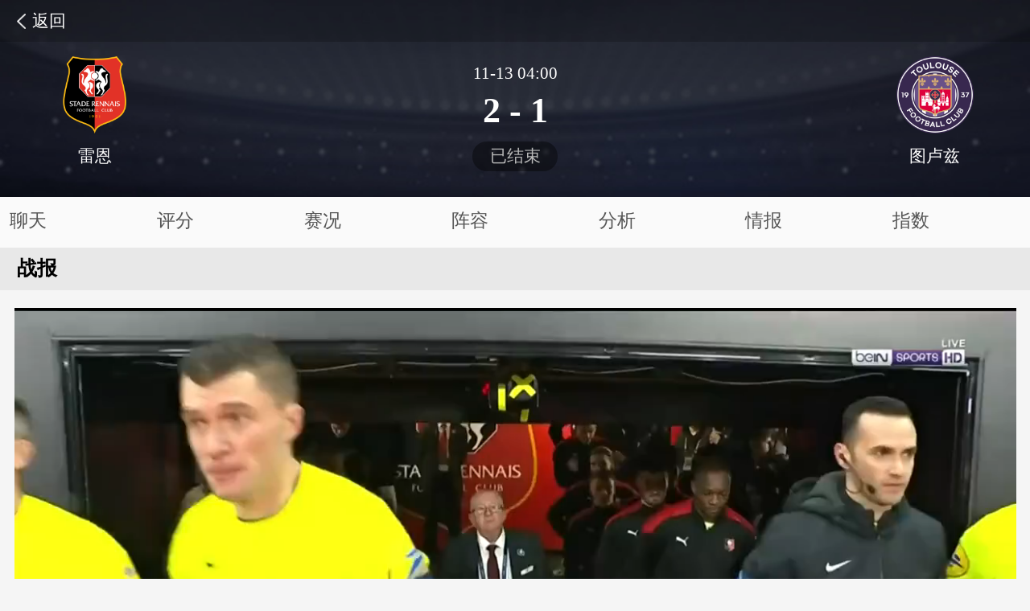

--- FILE ---
content_type: text/html
request_url: https://m.dongqiudi.com/matchDetail/53399231/highlights
body_size: 10846
content:
<!DOCTYPE html>
<html lang="en">
  <head>
    <title>足球|足球资讯|懂球帝|懂球帝手机客户端|懂球帝app|足球专栏|雷恩vs图卢兹比赛详情</title>
    <meta charset="utf-8">
    <meta name="keywords" content="雷恩vs图卢兹比赛详情|足球|足球资讯|懂球帝|懂球帝手机客户端|懂球帝app|足球专栏" />
    <meta name="description" content="雷恩vs图卢兹比赛详情， 懂球帝手机客户端，提供英超、西甲、意甲、中超等足球赛事专业的资讯、战术分析、直播、集锦、积分赛程... 是足球迷手机上必备的神器。" />
    <meta name="mobile-web-app-capable" content="yes">
    <meta name="apple-mobile-web-app-capable" content="yes">
    <meta name="apple-mobile-web-app-status-bar-style" content="black">
    <link rel="apple-touch-icon" sizes="120x120" href="https://static1.dongqiudi.com/m/public/oldmsite/apple-touch-icon-precomposed.png">
    <meta name="viewport" content="width=device-width, initial-scale=1, minimum-scale=1.0, maximum-scale=1, user-scalable=no">
    <!-- <meta name="apple-itunes-app" content="app-id=766695512, app-argument=dongqiudi:///v1/main/home/tablist/1"> -->
    <!-- <meta name="theme-color" content="#16b13a"/> -->
    <link rel="shortcut icon" sizes="48x48" href="https://static1.dongqiudi.com/m/public/logo.png">
    
    <!-- <script src="//static1.dongqiudi.com/beta-m/public/oldmsite/js/vconsole.min.js"></script>
    <script>
      var vConsole = new VConsole();
    </script> -->
    
    <script type="text/javascript">
      if(typeof _hmt == 'undefined') _hmt = []
      var _hmt = _hmt || [];
      _hmt.push(['_setAutoPageview', false]);
      (function() {
          var hm = document.createElement("script");
          hm.src = "https://hm.baidu.com/hm.js?efc46d374345019ab52da15978c04376";
          var s = document.getElementsByTagName("script")[0];
          s.parentNode.insertBefore(hm, s);
          // var la = document.createElement("script");
          // la.src = "https://js.users.51.la/17453986.js";
          // var l = document.getElementsByTagName("script")[0];
          // l.parentNode.insertBefore(la, l);
      })();
    </script>
    <!-- <script src="https://msite.baidu.com/sdk/c.js?appid=1582836142148567"></script> -->
    <!-- <script type="text/javascript" src="https://cpro.baidustatic.com/cpro/ui/cm.js" async="async" defer="defer" > -->
    </script>
  <link rel="preload" href="https://static1.dongqiudi.com/m/dist/manifest.069e05a042eda289d232.js" as="script"><link rel="preload" href="https://static1.dongqiudi.com/m/dist/vendor.13e74815f3c40f88ac91.js" as="script"><link rel="preload" href="https://static1.dongqiudi.com/m/dist/app.39cd2ba75c35800db36e.js" as="script"><link rel="preload" href="https://static1.dongqiudi.com/m/dist/common.39cd2ba75c35800db36e.css" as="style"><link rel="preload" href="https://static1.dongqiudi.com/m/dist/1.558d240e8b308a39784e.js" as="script"><link rel="preload" href="https://static1.dongqiudi.com/m/dist/4.7a2ffa2ad6010a036640.js" as="script"><link rel="prefetch" href="https://static1.dongqiudi.com/m/dist/0.e9ce5b28145fffb97b60.js"><link rel="prefetch" href="https://static1.dongqiudi.com/m/dist/2.6c86607b321c176c308a.js"><link rel="prefetch" href="https://static1.dongqiudi.com/m/dist/3.0dc265e9e10fcb31d1a4.js"><link rel="prefetch" href="https://static1.dongqiudi.com/m/dist/5.405571989690f693cb72.js"><link rel="prefetch" href="https://static1.dongqiudi.com/m/dist/6.a5502b5c380504aa35f9.js"><link rel="prefetch" href="https://static1.dongqiudi.com/m/dist/7.97e062c09471949d0068.js"><link rel="prefetch" href="https://static1.dongqiudi.com/m/dist/8.3fd42701b0932da5b7e2.js"><link rel="prefetch" href="https://static1.dongqiudi.com/m/dist/9.cedc5bd79a97e38cd5b3.js"><link rel="prefetch" href="https://static1.dongqiudi.com/m/dist/10.ebde1896cf017e497035.js"><link rel="prefetch" href="https://static1.dongqiudi.com/m/dist/11.7d502e966eeb4da92b30.js"><link rel="prefetch" href="https://static1.dongqiudi.com/m/dist/12.59e1c26c9a378b1688b9.js"><link rel="prefetch" href="https://static1.dongqiudi.com/m/dist/13.38069840043b840af3be.js"><link rel="prefetch" href="https://static1.dongqiudi.com/m/dist/14.81dafef1d0942bd69b83.js"><link rel="prefetch" href="https://static1.dongqiudi.com/m/dist/15.3e0890fd7c1fd237a31d.js"><link rel="prefetch" href="https://static1.dongqiudi.com/m/dist/16.837c9c72549add56cba2.js"><link rel="prefetch" href="https://static1.dongqiudi.com/m/dist/17.e8c4d3625e19a5d99f82.js"><link rel="prefetch" href="https://static1.dongqiudi.com/m/dist/18.42c34451c829297dd3a5.js"><link rel="prefetch" href="https://static1.dongqiudi.com/m/dist/19.e30eed2edbc6086cb233.js"><link rel="prefetch" href="https://static1.dongqiudi.com/m/dist/20.79ee7ca9e6c316d04d74.js"><link rel="prefetch" href="https://static1.dongqiudi.com/m/dist/21.506a40ea366c91d4e0d9.js"><link rel="prefetch" href="https://static1.dongqiudi.com/m/dist/22.bd77d6786b1bd470ae11.js"><link rel="prefetch" href="https://static1.dongqiudi.com/m/dist/23.dac24f105c0116c5f328.js"><link rel="prefetch" href="https://static1.dongqiudi.com/m/dist/24.50dca0be44152e51e431.js"><link rel="prefetch" href="https://static1.dongqiudi.com/m/dist/25.4a31a6d005cd6f136e5d.js"><link rel="prefetch" href="https://static1.dongqiudi.com/m/dist/26.86a8d78523b7391651b2.js"><link rel="prefetch" href="https://static1.dongqiudi.com/m/dist/27.6be0742ab54dce7a54ab.js"><link rel="prefetch" href="https://static1.dongqiudi.com/m/dist/28.ba5e93bc9633229139e3.js"><link rel="prefetch" href="https://static1.dongqiudi.com/m/dist/29.a4b140b27db3cc767f2f.js"><link rel="prefetch" href="https://static1.dongqiudi.com/m/dist/30.2e7c25b45692bcba05b9.js"><link rel="prefetch" href="https://static1.dongqiudi.com/m/dist/31.4aa0452dda1a89093485.js"><link rel="prefetch" href="https://static1.dongqiudi.com/m/dist/32.346190a28335707f1568.js"><link rel="stylesheet" href="https://static1.dongqiudi.com/m/dist/common.39cd2ba75c35800db36e.css"><style data-vue-ssr-id="5d0d6634:0 2f15751e:0 366bbdcd:0 284e6bcd:0">.dplayer.dplayer-mobile .dplayer-controller .dplayer-icons .dplayer-full .dplayer-full-in-icon{display:none!important}
.pop-wrap[data-v-e76a9690]{width:100%;height:100%;position:fixed;top:0;left:0;z-index:13}.pop-wrap .bg-mask[data-v-e76a9690]{position:fixed;top:0;left:0;width:100%;height:100%;background:rgba(0,0,0,.7);z-index:1200}.pop-wrap .pop-con[data-v-e76a9690]{width:17.90625rem;background:#fff;border-radius:.40625rem;position:fixed;top:45%;left:50%;-ms-transform:translate(-50%,-50%);transform:translate(-50%,-50%);z-index:1201;padding:1.25rem 0 0;box-sizing:border-box}.pop-wrap .pop-con .pop-tit[data-v-e76a9690]{font-size:.75rem;color:#999;line-height:1.375rem;text-align:center;margin-bottom:.84375rem}.pop-wrap .pop-con .pop-item[data-v-e76a9690]{font-weight:400;font-size:1.0625rem;color:#222;display:block;font-family:PingFang SC;padding:.5625rem 0;border-top:1px solid #eef0f2;text-align:center}.pop-wrap .pop-con img[data-v-e76a9690]{display:block;width:14.3125rem;margin-bottom:.9375rem}.pop-wrap .pop-con .ok-btn[data-v-e76a9690]{width:100%;height:2.78125rem;line-height:2.78125rem;text-align:center;font-family:PingFang SC;font-weight:400;font-size:1.03125rem;color:#999;border-top:1px solid #eef0f2;display:block}.match-toast[data-v-e76a9690]{position:fixed;bottom:400px;left:35%;width:130px;height:30px;line-height:30px;background:rgba(0,0,0,.6);color:#fff;border-radius:4px;text-align:center;font-size:12px}.matchd-head[data-v-e76a9690]{position:relative;height:8.75rem;background:url(https://static1.dongqiudi.com/m/dist/img/matchd-head.7088f53.jpg) no-repeat;background-size:100% auto;color:#fff}.live-dom[data-v-e76a9690]{position:absolute;top:0;left:0;z-index:10;width:100%;height:145px}#videoplayer[data-v-e76a9690]{width:100%;height:145px;display:-ms-flexbox;display:flex;-ms-flex-align:center;align-items:center;background:#000}.matchdetail-tab-view[data-v-e76a9690] a{color:#333}.download-btn[data-v-e76a9690]{width:12.5rem;position:fixed;bottom:40px;left:50%;-ms-transform:translate(-50%);transform:translate(-50%)}.head-a[data-v-e76a9690],.head-b[data-v-e76a9690]{padding-top:2.5rem}.head-a img[data-v-e76a9690],.head-b img[data-v-e76a9690]{display:block;width:3.4375rem;height:3.4375rem;margin:0 auto}.head-a p[data-v-e76a9690],.head-b p[data-v-e76a9690]{font-size:.75rem;line-height:1;margin-top:.625rem;text-align:center}.head-a[data-v-e76a9690]{float:left;padding-left:2.5rem}.head-b[data-v-e76a9690]{float:right;padding-right:2.5rem}.head-c[data-v-e76a9690]{position:absolute;top:0;left:0;right:0;padding-top:2.875rem}.head-c p[data-v-e76a9690]{font-size:.75rem;line-height:1;text-align:center}.head-c .spec-status[data-v-e76a9690]{background:rgba(0,0,0,.4);display:-ms-inline-flexbox;display:inline-flex;-ms-flex-pack:center;justify-content:center;-ms-flex-align:center;align-items:center;padding:.28125rem .78125rem;border-radius:.9375rem;color:#bababa}.head-c p.spec[data-v-e76a9690]{font-size:1.5625rem;font-weight:700;margin:.5rem 0 .625rem}.head-c .see-live[data-v-e76a9690]{text-align:center}.head-c .see-live img[data-v-e76a9690]{width:12px;height:12px;margin-right:4px}.head-c .see-live span[data-v-e76a9690]{background:#16b13a;font-size:12px;display:-ms-inline-flexbox;display:inline-flex;padding:4px 12px;border-radius:20px;-ms-flex-align:center;align-items:center}.head-back[data-v-e76a9690]{position:absolute;top:0;left:0;width:100%;background:rgba(0,0,0,.2);color:#fff;z-index:12}.back-con[data-v-e76a9690]{float:left;padding:0 .75rem;font-size:0}.icon-back[data-v-e76a9690]{display:inline-block;width:.375rem;height:.6875rem;margin-top:.59375rem;background-image:url([data-uri]);background-repeat:no-repeat;background-size:.375rem .6875rem;vertical-align:top}.back-text[data-v-e76a9690]{display:inline-block;line-height:1.875rem;margin-left:.3125rem;font-size:.75rem;color:#fff}.data-source[data-v-e76a9690]{float:right;line-height:1.875rem;padding:0 .75rem;font-size:.75rem;color:#fff}.matchd-live[data-v-e76a9690]{padding:.34375rem .75rem;line-height:1.625rem;font-size:.75rem;border-bottom:1px solid #e9e9e9;background:#fafafa;position:relative;z-index:3}.live-text[data-v-e76a9690]{color:#16b13a}.live-line[data-v-e76a9690]{color:#e9e9e9}.matchd-tab[data-v-e76a9690]{background:#fafafa;position:relative;z-index:3}.tab-matchDetail-wrap[data-v-e76a9690]{display:-ms-flexbox;display:flex;-ms-flex-pack:justify;justify-content:space-between;width:100%;overflow:auto}.tab-matchDetail-wrap[data-v-e76a9690]::-webkit-scrollbar{width:0;height:0;display:none}.tab-item[data-v-e76a9690]{font-size:0;text-align:center}.tab-item a[data-v-e76a9690]{white-space:nowrap}.tab-item a[data-v-e76a9690],.tab-item span[data-v-e76a9690]{display:inline-block;line-height:2.125rem;padding:0 .4375rem;font-size:.8125rem;color:#555;border-bottom:.15625rem solid transparent}.tab-item .span-active[data-v-e76a9690]{color:#16b13a;border-bottom-color:#16b13a}.match-blbl .tab-matchDetail-wrap .tab-item[data-v-e76a9690]{width:49%}.tab-item a.link-active[data-v-e76a9690]{color:#16b13a;border-bottom-color:#16b13a}.matchdetail-tab-view[data-v-e76a9690] .matchd-title{line-height:1.875rem;height:1.875rem;padding-left:.75rem;font-size:.875rem;background:#e8e8e8;font-weight:700}[data-dpr="1"] .matchd-title[data-v-e76a9690]{line-height:2.0625rem}.matchd[data-v-e76a9690] .team-item{box-sizing:border-box;width:50%;line-height:2.5rem;font-size:.75rem;background:#f2f2f2}.matchd[data-v-e76a9690] .team-item.left{float:left;padding-right:1.875rem;text-align:right}.matchd[data-v-e76a9690] .team-item.right{float:right;padding-left:1.875rem;text-align:left}.matchd[data-v-e76a9690] .team-text{margin:0 .625rem}.matchd[data-v-e76a9690] .team-item img{display:inline-block;width:1.5625rem;height:1.5625rem;margin-top:.46875rem;vertical-align:top}.matchd[data-v-e76a9690] .matchd-message{line-height:1;margin-top:4.6875rem;font-size:.9375rem;text-align:center;color:#555}.foot-placeholder[data-v-e76a9690]{height:2.5rem}
.hlights-report[data-v-7ae144e6]{padding:.78125rem .625rem 1.125rem;background:#f5f5f5}.hlights-report p[data-v-7ae144e6]{line-height:1.5625rem;font-size:.9375rem}.video-con[data-v-7ae144e6]{position:relative;width:100%;margin-bottom:.9375rem}.video[data-v-7ae144e6]{width:100%;background-color:rgba(0,0,0,.7);background-image:url(https://static1.dongqiudi.com/web-new/static/mobile/share/def_without_icon.jpg?20170330);background-position:50%;background-repeat:no-repeat;background-size:cover}.hlights-gif[data-v-7ae144e6]{padding:.625rem;padding-right:.3125rem;background:#f5f5f5}.gif-item[data-v-7ae144e6]{position:relative;display:block;float:left;width:49%;margin:0 1% .46875rem 0;background:#fff}.gif-item img[data-v-7ae144e6]{display:block;width:100%;height:8.375rem}.gif-item p[data-v-7ae144e6]{padding:0 .9375rem 0 .5rem;height:2rem;margin-top:.375rem;line-height:1rem;font-size:.75rem;overflow:hidden}.gif-item[data-v-7ae144e6]:nth-child(2n){margin-right:0}.gif-foot[data-v-7ae144e6]{padding:.5625rem .5rem;line-height:1;font-size:.75rem}.gif-foot .gif-left[data-v-7ae144e6]{float:left;color:#16ac3a}.gif-foot .gif-right[data-v-7ae144e6]{float:right;color:#999}.icon-gif[data-v-7ae144e6]{position:absolute;top:0;left:0;width:1.25rem;height:1.25rem;background-image:url([data-uri]);background-repeat:no-repeat;background-size:1.25rem 1.25rem}
.loading{margin-top:4.0625rem}.icon-loading{display:block;width:1.5625rem;height:1.5625rem;margin:0 auto;background-image:url([data-uri]);background-repeat:no-repeat;background-size:1.5625rem 1.5625rem;animation:Loading .8s linear infinite}@keyframes Loading{to{transform:rotate(1turn)}}</style></head>
  <body>
    <!-- <div class="xzh xzh-top">
        <script>cambrian.render('head')</script>
    </div> -->
    <div id="app" data-server-rendered="true"><div data-id="53399231" class="matchd" data-v-e76a9690><div class="matchd-head" data-v-e76a9690><div class="live-dom" style="display:none;" data-v-e76a9690><div id="videoplayer" controls="controls" webkit-playsinline="true" playsinline="true" data-v-e76a9690></div></div><div style="display:;" data-v-e76a9690><div class="head-a" data-v-e76a9690><img src="https://sd.qunliao.info/fastdfs3/M00/B5/76/ChOxM1xC2HiAEp4eAAAWIzu7tFs976.png" data-v-e76a9690><p data-v-e76a9690>雷恩</p></div><div class="head-c" data-v-e76a9690><p data-v-e76a9690>
          11-13
          04:00
          </p><!----><p class="spec" data-v-e76a9690><span data-v-e76a9690>
            2 - 1
          </span></p><p data-v-e76a9690><span class="spec-status" data-v-e76a9690>已结束</span></p><!----><!----></div><div class="head-b" data-v-e76a9690><img src="https://sd.qunliao.info/fastdfs7/M00/40/E4/rBUBsmgKE5iAVexcAABgTjVJ3aQ466.png" data-v-e76a9690><p data-v-e76a9690>图卢兹</p></div></div><div class="head-back clearfix" data-v-e76a9690><div class="back-con" data-v-e76a9690><span class="icon icon-back" data-v-e76a9690></span><span class="back-text" data-v-e76a9690>返回</span></div><!----></div></div><div class="matchd-tab" data-v-e76a9690><ul class="clearfix tab-matchDetail-wrap" data-v-e76a9690><li class="tab-item" data-v-e76a9690><a href="/matchDetail/53399231/chat" data-v-e76a9690>聊天</a></li><!----><li class="tab-item" data-v-e76a9690><a href="/matchDetail/53399231/situation" data-v-e76a9690>赛况</a></li><li class="tab-item" data-v-e76a9690><a href="/matchDetail/53399231/lineup" data-v-e76a9690>阵容</a></li><li class="tab-item" data-v-e76a9690><a href="/matchDetail/53399231/analysis" data-v-e76a9690>分析</a></li><!----><li class="tab-item" data-v-e76a9690><a href="/matchDetail/53399231/lotIntelligence" data-v-e76a9690>情报</a></li><li class="tab-item" data-v-e76a9690><a href="/matchDetail/53399231/lotteryOddsNew?cmp_type=" data-v-e76a9690>指数</a></li></ul></div><!----><div class="matchdetail-tab-view" data-v-e76a9690><div class="hlights" data-v-7ae144e6 data-v-e76a9690><!----><!----><!----><div class="loading" data-v-7ae144e6><span class="icon-loading"></span></div></div></div><div class="match-toast" style="display:none;" data-v-e76a9690>比赛尚未开始</div><!----></div></div><script>window.__INITIAL_STATE__={"nodata":false,"articleContent":{},"initStore":{"appInit":[],"homeSubTabList":[],"matchSubTabList":[],"statSubTabList":[],"liveSubTabList":[],"videoSubTabList":[],"firstTabId":""},"newsListStore":{"defaultIndex":1,"newsList":[],"newsNextPage":"","loading":true,"loadingNext":true,"isHao":false,"newsLabel":""},"videoNewsListStore":{"videoNewsList":[],"videoNewsNextPage":"","loading":true,"loadingNext":true,"lock":false},"matchListStore":{"matchList":[],"matchBaseUrl":"","dateShowUnique":"","matchNextPage":"","matchTabImportant":false,"loading":true,"loadingNext":false},"statListStore":{"statList":[],"statListFull":[],"statBaseUrl":"","nextPage":"","statScheduleList":[],"statScheduleCurrentRounds":[],"statScheduleLastRound":[],"statScheduleNextRound":[],"statGoalList":[],"statAssistList":[],"loading":false,"loadingNext":true,"detailLoadingNext":true,"statInfo":"","rankingTemplateType":"","roundType":"","roundDesc":[],"statData":{},"roundRule":"","currentView":"rankingTeam"},"articleContentStore":{"articleContent":{},"relativeNews":"","hotComments":"","recommend":"","hotVideoList":"","relativeVideoList":"","shareCount":"","loading":true},"matchContentStore":{"matchContent":[],"matchDetailHeaderData":{"show_time_day":"11-13","show_time_min":"04:00","match":{"id":"3399231","replace_id":"0","competition":{"id":"12","name":"法国足球顶级联赛","short_name":"法甲","logo":"https:\u002F\u002Fimg1.qunliao.info\u002Ffastdfs7\u002FM00\u002F70\u002F99\u002FrBUC6Gh3Xy6AEXaqAAAYfwOkVgE167.png","color":"#983030","type":"soccer","es_type":"","bk_logo":"https:\u002F\u002Fbdimg4.qunliao.info\u002Ffastdfs6\u002FM00\u002F45\u002F21\u002FrBUCgGFMKQ6ACYCcAABcZcRqv_4507.jpg","match_bk_color":"#003077","original_name":"","format":"Domestic league"},"season":{"id":"19926","season_id":"19926","name":"2022\u002F2023","season":"","current_season":0,"start_date":"2022-08-05","end_date":"2023-06-03"},"round":{"id":"214741","name":"联赛","gameweek":"15"},"group":{"name_zh":"","sort":0},"team_A":{"id":"738","name":"雷恩","short_name":"雷恩","logo":"https:\u002F\u002Fsd.qunliao.info\u002Ffastdfs3\u002FM00\u002FB5\u002F76\u002FChOxM1xC2HiAEp4eAAAWIzu7tFs976.png","bk_logo":"","type":"","market_value":"188200000","rank":{"type":"club","competition":{"id":"12","name":"法国足球顶级联赛","short_name":"法甲","logo":"https:\u002F\u002Fimg1.qunliao.info\u002Ffastdfs7\u002FM00\u002F70\u002F99\u002FrBUC6Gh3Xy6AEXaqAAAYfwOkVgE167.png","color":"#983030","type":"soccer","es_type":"","bk_logo":"https:\u002F\u002Fbdimg4.qunliao.info\u002Ffastdfs6\u002FM00\u002F45\u002F21\u002FrBUCgGFMKQ6ACYCcAABcZcRqv_4507.jpg","match_bk_color":"#003077","original_name":"","format":"Domestic league"},"rank":6},"team_type":"","team_logo_md5":"af05ebc91bf032eb1d72ccc0cd39c921","match_bk_color":"","hts":"1","fs":"2","ets":"","ps":"","ags":"","score":"2","formation_logo_id":"107","sw_team_id":""},"team_B":{"id":"744","name":"图卢兹","short_name":"图卢兹","logo":"https:\u002F\u002Fsd.qunliao.info\u002Ffastdfs7\u002FM00\u002F40\u002FE4\u002FrBUBsmgKE5iAVexcAABgTjVJ3aQ466.png","bk_logo":"","type":"","market_value":"108450000","rank":{"type":"club","competition":{"id":"12","name":"法国足球顶级联赛","short_name":"法甲","logo":"https:\u002F\u002Fimg1.qunliao.info\u002Ffastdfs7\u002FM00\u002F70\u002F99\u002FrBUC6Gh3Xy6AEXaqAAAYfwOkVgE167.png","color":"#983030","type":"soccer","es_type":"","bk_logo":"https:\u002F\u002Fbdimg4.qunliao.info\u002Ffastdfs6\u002FM00\u002F45\u002F21\u002FrBUCgGFMKQ6ACYCcAABcZcRqv_4507.jpg","match_bk_color":"#003077","original_name":"","format":"Domestic league"},"rank":8},"team_type":"","team_logo_md5":"6d26807c1d12adeb79ccca0c610e357d","match_bk_color":"","hts":"0","fs":"1","ets":"","ps":"","ags":"","score":"1","formation_logo_id":"150","sw_team_id":""},"venue":{"id":"79","name":"雷恩公园球场","capacity":"31127","city":"Rennes","en_name":"Roazhon Park"},"start_play":"2022-11-12 20:00:00","end_play":"2022-11-12 21:51:31","date_utc":"2022-11-12","time_utc":"20:00:00","status":"Played","period":"FT","minute":"90","minute_extra":"4","winner":"738","attendance":"","weather":"晴","temperature":"14°C","suretime":"1","timestamp":"1668289891","animation":{"1":"https:\u002F\u002Ftracker.namitiyu.com\u002Fzh\u002Ffootball?profile=yADdIyHoruqHP&id=3749352"},"tips_num":1,"is_turn":0,"key_match":0,"new_Team_A_Name":"","new_Team_B_Name":"","cmp_type":"soccer","scheme":"dongqiudi:\u002F\u002F\u002Fmatch\u002F3399231","team_A_scheme":"dongqiudi:\u002F\u002Fv1\u002Fdata\u002Fteam\u002F738","team_B_scheme":"dongqiudi:\u002F\u002Fv1\u002Fdata\u002Fteam\u002F744","dqd_live":0,"live":{"id":"3494963","match_id":"3399231","live_tag":"","live_source":"咪咕视频","live_no_source":"咪咕视频","article_id":"3093622","match_article_id":"3093448","is_artificial":"0","is_hidden_formation":"0","pic_A":"107","pic_B":"150","artificial_fs_A":null,"artificial_fs_B":null,"artificial_ets_A":null,"artificial_ets_B":null,"artificial_ps_A":null,"artificial_ps_B":null,"artificial_minute":null,"artificial_status":null,"created_at":"2022-06-17 22:15:28","updated_at":"2022-11-13 09:46:22","new_pic_A":"0","new_pic_B":"0"},"live_source":[],"pre_chatrooms":1,"match_chatrooms":[{"id":"3337724","relate_type":"match","relate_id":"53399231","title":"球迷直播间","room_type":"normal","agent":"global","leancloud_id":"2466488","rtm":"1","member":"181","max_online_member":"213","max_online_at":"2022-11-13 05:50:19","min_online_member":"59","min_online_at":"2022-11-13 04:00:21","created_at":"2022-11-11 03:00:09","updated_at":"2022-11-13 15:20:46","deleted_at":null,"split_num":"0","split_from":"0","live_robot":"0","room_source":"1"},{"id":"3337725","relate_type":"match","relate_id":"53399231","title":"直播君聊天室","room_type":"live_only","agent":"global","leancloud_id":"2466489","rtm":"1","member":"160","max_online_member":"115","max_online_at":"2022-11-13 05:50:19","min_online_member":"64","min_online_at":"2022-11-13 04:00:21","created_at":"2022-11-11 03:00:09","updated_at":"2022-11-13 15:40:46","deleted_at":null,"split_num":"0","split_from":"0","live_robot":"0","room_source":"1"},{"id":"3337726","relate_type":"match","relate_id":"53399231","title":"彩民直播间","room_type":"lott","agent":"global","leancloud_id":"2466490","rtm":"1","member":"491","max_online_member":"772","max_online_at":"2022-11-13 05:50:19","min_online_member":"175","min_online_at":"2022-11-13 04:00:21","created_at":"2022-11-11 03:00:09","updated_at":"2022-11-13 15:20:46","deleted_at":null,"split_num":"0","split_from":"0","live_robot":"0","room_source":"1"}],"after_chatrooms":1},"info":{"status":"Played","teamurl":[],"events":{"25":{"minute":"25","teamAEvents":[{"event_pic":"https:\u002F\u002Fsd.qunliao.info\u002Ffastdfs7\u002FM00\u002FC1\u002F01\u002FrBUC6GcM116AdCl0AAALvuQV48E236.png","person":"布里若","person_href":"https:\u002F\u002Fwww.dongqiudi.com\u002Fplayer\u002F166485","person_id":"166485"}],"teamBEvents":[]},"36":{"minute":"36","teamAEvents":[],"teamBEvents":[{"event_pic":"https:\u002F\u002Fsd.qunliao.info\u002Ffastdfs7\u002FM00\u002FBC\u002FD3\u002FrBUBsmcM2P2ARq6KAAAKs2dynu4257.png","person":"穆萨-迪亚拉","person_href":"https:\u002F\u002Fwww.dongqiudi.com\u002Fplayer\u002F463908","person_id":"463908"},{"event_pic":"https:\u002F\u002Fsd.qunliao.info\u002Ffastdfs7\u002FM00\u002FBC\u002FD3\u002FrBUBsmcM2ROAah4qAAAK1pvVCc4786.png","person":"凯本","person_href":"https:\u002F\u002Fwww.dongqiudi.com\u002Fplayer\u002F789680","person_id":"789680"}]},"45":{"minute":"45","teamAEvents":[],"teamBEvents":[{"event_pic":"https:\u002F\u002Fimg.dongqiudi.com\u002Fsoccer\u002Fdata\u002Flogo\u002Fevent\u002FHT.png","person":"","person_href":"https:\u002F\u002Fwww.dongqiudi.com\u002Fplayer\u002F0","person_id":"0"}]},"46":{"minute":"46","teamAEvents":[],"teamBEvents":[{"event_pic":"https:\u002F\u002Fsd.qunliao.info\u002Ffastdfs7\u002FM00\u002FBC\u002FD3\u002FrBUBsmcM2P2ARq6KAAAKs2dynu4257.png","person":"德雅热尔","person_href":"https:\u002F\u002Fwww.dongqiudi.com\u002Fplayer\u002F94388","person_id":"94388"},{"event_pic":"https:\u002F\u002Fsd.qunliao.info\u002Ffastdfs7\u002FM00\u002FBC\u002FD3\u002FrBUBsmcM2ROAah4qAAAK1pvVCc4786.png","person":"阿布哈拉勒","person_href":"https:\u002F\u002Fwww.dongqiudi.com\u002Fplayer\u002F402808","person_id":"402808"}]},"55":{"minute":"55","teamAEvents":[],"teamBEvents":[{"event_pic":"https:\u002F\u002Fsd.qunliao.info\u002Ffastdfs7\u002FM00\u002FC1\u002F01\u002FrBUC6GcM116AdCl0AAALvuQV48E236.png","person":"达林加","person_href":"https:\u002F\u002Fwww.dongqiudi.com\u002Fplayer\u002F426087","person_id":"426087"},{"event_pic":"https:\u002F\u002Fsd.qunliao.info\u002Ffastdfs4\u002FM00\u002FC8\u002F60\u002FChMf8FxtCcuAJuluAAAIPutkzyw449.png","person":"尼古拉森","person_href":"https:\u002F\u002Fwww.dongqiudi.com\u002Fplayer\u002F250153","person_id":"250153"}]},"58":{"minute":"58","teamAEvents":[{"event_pic":"https:\u002F\u002Fsd.qunliao.info\u002Ffastdfs7\u002FM00\u002FC1\u002F01\u002FrBUC6GcM116AdCl0AAALvuQV48E236.png","person":"卡利穆恩多","person_href":"https:\u002F\u002Fwww.dongqiudi.com\u002Fplayer\u002F468913","person_id":"468913"}],"teamBEvents":[]},"60":{"minute":"60","teamAEvents":[],"teamBEvents":[{"event_pic":"https:\u002F\u002Fsd.qunliao.info\u002Ffastdfs7\u002FM00\u002FBC\u002FD3\u002FrBUBsmcM2P2ARq6KAAAKs2dynu4257.png","person":"奥纳伊乌-阿道","person_href":"https:\u002F\u002Fwww.dongqiudi.com\u002Fplayer\u002F211606","person_id":"211606"},{"event_pic":"https:\u002F\u002Fsd.qunliao.info\u002Ffastdfs7\u002FM00\u002FBC\u002FD3\u002FrBUBsmcM2ROAah4qAAAK1pvVCc4786.png","person":"拉斐尔-拉唐","person_href":"https:\u002F\u002Fwww.dongqiudi.com\u002Fplayer\u002F194319","person_id":"194319"}]},"74":{"minute":"74","teamAEvents":[{"event_pic":"https:\u002F\u002Fsd.qunliao.info\u002Ffastdfs7\u002FM00\u002FBC\u002FD3\u002FrBUBsmcM2P2ARq6KAAAKs2dynu4257.png","person":"希卡","person_href":"https:\u002F\u002Fwww.dongqiudi.com\u002Fplayer\u002F196654","person_id":"196654"},{"event_pic":"https:\u002F\u002Fsd.qunliao.info\u002Ffastdfs7\u002FM00\u002FBC\u002FD3\u002FrBUBsmcM2P2ARq6KAAAKs2dynu4257.png","person":"泰特","person_href":"https:\u002F\u002Fwww.dongqiudi.com\u002Fplayer\u002F158194","person_id":"158194"},{"event_pic":"https:\u002F\u002Fsd.qunliao.info\u002Ffastdfs7\u002FM00\u002FBC\u002FD3\u002FrBUBsmcM2ROAah4qAAAK1pvVCc4786.png","person":"马耶尔","person_href":"https:\u002F\u002Fwww.dongqiudi.com\u002Fplayer\u002F263810","person_id":"263810"},{"event_pic":"https:\u002F\u002Fsd.qunliao.info\u002Ffastdfs7\u002FM00\u002FBC\u002FD3\u002FrBUBsmcM2ROAah4qAAAK1pvVCc4786.png","person":"卡利穆恩多","person_href":"https:\u002F\u002Fwww.dongqiudi.com\u002Fplayer\u002F468913","person_id":"468913"}],"teamBEvents":[]},"75":{"minute":"75","teamAEvents":[],"teamBEvents":[{"event_pic":"https:\u002F\u002Fsd.qunliao.info\u002Ffastdfs7\u002FM00\u002FBC\u002FD3\u002FrBUBsmcM2P2ARq6KAAAKs2dynu4257.png","person":"比尔曼切维奇","person_href":"https:\u002F\u002Fwww.dongqiudi.com\u002Fplayer\u002F257118","person_id":"257118"},{"event_pic":"https:\u002F\u002Fsd.qunliao.info\u002Ffastdfs7\u002FM00\u002FBC\u002FD3\u002FrBUBsmcM2ROAah4qAAAK1pvVCc4786.png","person":"达林加","person_href":"https:\u002F\u002Fwww.dongqiudi.com\u002Fplayer\u002F426087","person_id":"426087"}]},"80":{"minute":"80","teamAEvents":[{"event_pic":"https:\u002F\u002Fsd.qunliao.info\u002Ffastdfs7\u002FM00\u002FBC\u002FD3\u002FrBUBsmcM2P2ARq6KAAAKs2dynu4257.png","person":"多库","person_href":"https:\u002F\u002Fwww.dongqiudi.com\u002Fplayer\u002F472243","person_id":"472243"},{"event_pic":"https:\u002F\u002Fsd.qunliao.info\u002Ffastdfs7\u002FM00\u002FBC\u002FD3\u002FrBUBsmcM2ROAah4qAAAK1pvVCc4786.png","person":"乌戈舒库","person_href":"https:\u002F\u002Fwww.dongqiudi.com\u002Fplayer\u002F552214","person_id":"552214"}],"teamBEvents":[]}},"statistics":{"team_A":{"id":"738","name":"雷恩","short_name":"雷恩","logo":"https:\u002F\u002Fsd.qunliao.info\u002Ffastdfs3\u002FM00\u002FB5\u002F76\u002FChOxM1xC2HiAEp4eAAAWIzu7tFs976.png","formation":"","rate":0,"starting_lineup_win_rate":0,"href":"dongqiudi:\u002F\u002F\u002Fteam\u002F50000738"},"team_B":{"id":"744","name":"图卢兹","short_name":"图卢兹","logo":"https:\u002F\u002Fsd.qunliao.info\u002Ffastdfs7\u002FM00\u002F40\u002FE4\u002FrBUBsmgKE5iAVexcAABgTjVJ3aQ466.png","formation":"","rate":0,"starting_lineup_win_rate":0,"href":"dongqiudi:\u002F\u002F\u002Fteam\u002F50000744"},"list":[{"en_type":"","type":"控球率","team_A":{"value":47,"per":47,"class":"ranks_l"},"team_B":{"value":53,"per":53,"class":""}},{"en_type":"","type":"角球","team_A":{"value":4,"per":50,"class":""},"team_B":{"value":4,"per":50,"class":""}},{"en_type":"","type":"射门","team_A":{"value":14,"per":67,"class":""},"team_B":{"value":7,"per":33,"class":"ranks_l"}},{"en_type":"","type":"射正","team_A":{"value":8,"per":67,"class":""},"team_B":{"value":4,"per":33,"class":"ranks_l"}},{"en_type":"","type":"射偏","team_A":{"value":6,"per":67,"class":""},"team_B":{"value":3,"per":33,"class":"ranks_l"}},{"en_type":"","type":"被封堵","team_A":{"value":2,"per":40,"class":"ranks_l"},"team_B":{"value":3,"per":60,"class":""}},{"en_type":"","type":"越位","team_A":{"value":2,"per":33,"class":"ranks_l"},"team_B":{"value":4,"per":67,"class":"ranks_r"}},{"en_type":"","type":"犯规","team_A":{"value":9,"per":47,"class":"ranks_l"},"team_B":{"value":10,"per":53,"class":"ranks_r"}},{"en_type":"","type":"击中门框","team_A":{"value":0,"per":0,"class":"ranks_l"},"team_B":{"value":1,"per":100,"class":""}},{"en_type":"","type":"传球","team_A":{"value":429,"per":47,"class":"ranks_l"},"team_B":{"value":486,"per":53,"class":""}},{"en_type":"","type":"传球成功率","team_A":{"value":81,"per":50,"class":""},"team_B":{"value":81,"per":50,"class":""}},{"en_type":"","type":"绝佳机会","team_A":{"value":4,"per":57,"class":""},"team_B":{"value":3,"per":43,"class":"ranks_l"}},{"en_type":"","type":"错失绝佳机会","team_A":{"value":2,"per":50,"class":"ranks_r"},"team_B":{"value":2,"per":50,"class":"ranks_r"}},{"en_type":"","type":"禁区内射门","team_A":{"value":8,"per":53,"class":""},"team_B":{"value":7,"per":47,"class":"ranks_l"}},{"en_type":"","type":"禁区外射门","team_A":{"value":8,"per":73,"class":""},"team_B":{"value":3,"per":27,"class":"ranks_l"}},{"en_type":"","type":"门将扑救","team_A":{"value":3,"per":33,"class":"ranks_l"},"team_B":{"value":6,"per":67,"class":""}},{"en_type":"","type":"长传","team_A":{"value":52,"per":46,"class":"ranks_l"},"team_B":{"value":61,"per":54,"class":""}},{"en_type":"","type":"长传成功率","team_A":{"value":40,"per":44,"class":"ranks_l"},"team_B":{"value":51,"per":56,"class":""}},{"en_type":"","type":"传中","team_A":{"value":12,"per":39,"class":"ranks_l"},"team_B":{"value":19,"per":61,"class":""}},{"en_type":"","type":"传中成功率","team_A":{"value":25,"per":54,"class":""},"team_B":{"value":21,"per":46,"class":"ranks_l"}},{"en_type":"","type":"过人","team_A":{"value":12,"per":52,"class":""},"team_B":{"value":11,"per":48,"class":"ranks_l"}},{"en_type":"","type":"过人成功率","team_A":{"value":42,"per":40,"class":"ranks_l"},"team_B":{"value":64,"per":60,"class":""}},{"en_type":"","type":"丢失球权","team_A":{"value":132,"per":48,"class":"ranks_l"},"team_B":{"value":145,"per":52,"class":"ranks_r"}},{"en_type":"","type":"抢断","team_A":{"value":10,"per":38,"class":"ranks_l"},"team_B":{"value":16,"per":62,"class":""}},{"en_type":"","type":"拦截","team_A":{"value":14,"per":70,"class":""},"team_B":{"value":6,"per":30,"class":"ranks_l"}},{"en_type":"","type":"解围","team_A":{"value":16,"per":57,"class":""},"team_B":{"value":12,"per":43,"class":"ranks_l"}}]}},"matchid":53399231},"matchDetailLiveSourceList":[],"matchDetailLiveNoSource":"","matchDetailData":{"show_time_day":"11-13","show_time_min":"04:00","match":{"id":"3399231","replace_id":"0","competition":{"id":"12","name":"法国足球顶级联赛","short_name":"法甲","logo":"https:\u002F\u002Fimg1.qunliao.info\u002Ffastdfs7\u002FM00\u002F70\u002F99\u002FrBUC6Gh3Xy6AEXaqAAAYfwOkVgE167.png","color":"#983030","type":"soccer","es_type":"","bk_logo":"https:\u002F\u002Fbdimg4.qunliao.info\u002Ffastdfs6\u002FM00\u002F45\u002F21\u002FrBUCgGFMKQ6ACYCcAABcZcRqv_4507.jpg","match_bk_color":"#003077","original_name":"","format":"Domestic league"},"season":{"id":"19926","season_id":"19926","name":"2022\u002F2023","season":"","current_season":0,"start_date":"2022-08-05","end_date":"2023-06-03"},"round":{"id":"214741","name":"联赛","gameweek":"15"},"group":{"name_zh":"","sort":0},"team_A":{"id":"738","name":"雷恩","short_name":"雷恩","logo":"https:\u002F\u002Fsd.qunliao.info\u002Ffastdfs3\u002FM00\u002FB5\u002F76\u002FChOxM1xC2HiAEp4eAAAWIzu7tFs976.png","bk_logo":"","type":"","market_value":"188200000","rank":{"type":"club","competition":{"id":"12","name":"法国足球顶级联赛","short_name":"法甲","logo":"https:\u002F\u002Fimg1.qunliao.info\u002Ffastdfs7\u002FM00\u002F70\u002F99\u002FrBUC6Gh3Xy6AEXaqAAAYfwOkVgE167.png","color":"#983030","type":"soccer","es_type":"","bk_logo":"https:\u002F\u002Fbdimg4.qunliao.info\u002Ffastdfs6\u002FM00\u002F45\u002F21\u002FrBUCgGFMKQ6ACYCcAABcZcRqv_4507.jpg","match_bk_color":"#003077","original_name":"","format":"Domestic league"},"rank":6},"team_type":"","team_logo_md5":"af05ebc91bf032eb1d72ccc0cd39c921","match_bk_color":"","hts":"1","fs":"2","ets":"","ps":"","ags":"","score":"2","formation_logo_id":"107","sw_team_id":""},"team_B":{"id":"744","name":"图卢兹","short_name":"图卢兹","logo":"https:\u002F\u002Fsd.qunliao.info\u002Ffastdfs7\u002FM00\u002F40\u002FE4\u002FrBUBsmgKE5iAVexcAABgTjVJ3aQ466.png","bk_logo":"","type":"","market_value":"108450000","rank":{"type":"club","competition":{"id":"12","name":"法国足球顶级联赛","short_name":"法甲","logo":"https:\u002F\u002Fimg1.qunliao.info\u002Ffastdfs7\u002FM00\u002F70\u002F99\u002FrBUC6Gh3Xy6AEXaqAAAYfwOkVgE167.png","color":"#983030","type":"soccer","es_type":"","bk_logo":"https:\u002F\u002Fbdimg4.qunliao.info\u002Ffastdfs6\u002FM00\u002F45\u002F21\u002FrBUCgGFMKQ6ACYCcAABcZcRqv_4507.jpg","match_bk_color":"#003077","original_name":"","format":"Domestic league"},"rank":8},"team_type":"","team_logo_md5":"6d26807c1d12adeb79ccca0c610e357d","match_bk_color":"","hts":"0","fs":"1","ets":"","ps":"","ags":"","score":"1","formation_logo_id":"150","sw_team_id":""},"venue":{"id":"79","name":"雷恩公园球场","capacity":"31127","city":"Rennes","en_name":"Roazhon Park"},"start_play":"2022-11-12 20:00:00","end_play":"2022-11-12 21:51:31","date_utc":"2022-11-12","time_utc":"20:00:00","status":"Played","period":"FT","minute":"90","minute_extra":"4","winner":"738","attendance":"","weather":"晴","temperature":"14°C","suretime":"1","timestamp":"1668289891","animation":{"1":"https:\u002F\u002Ftracker.namitiyu.com\u002Fzh\u002Ffootball?profile=yADdIyHoruqHP&id=3749352"},"tips_num":1,"is_turn":0,"key_match":0,"new_Team_A_Name":"","new_Team_B_Name":"","cmp_type":"soccer","scheme":"dongqiudi:\u002F\u002F\u002Fmatch\u002F3399231","team_A_scheme":"dongqiudi:\u002F\u002Fv1\u002Fdata\u002Fteam\u002F738","team_B_scheme":"dongqiudi:\u002F\u002Fv1\u002Fdata\u002Fteam\u002F744","dqd_live":0,"live":{"id":"3494963","match_id":"3399231","live_tag":"","live_source":"咪咕视频","live_no_source":"咪咕视频","article_id":"3093622","match_article_id":"3093448","is_artificial":"0","is_hidden_formation":"0","pic_A":"107","pic_B":"150","artificial_fs_A":null,"artificial_fs_B":null,"artificial_ets_A":null,"artificial_ets_B":null,"artificial_ps_A":null,"artificial_ps_B":null,"artificial_minute":null,"artificial_status":null,"created_at":"2022-06-17 22:15:28","updated_at":"2022-11-13 09:46:22","new_pic_A":"0","new_pic_B":"0"},"live_source":[{"id":"300055","relate_type":"match","relate_id":"3399231","live_type":"ls","chatroom_id":"0","cname":"pushurl1","ename":"","resource":"rtmp:\u002F\u002Flivetx-rtmp.dongqiudi.com\u002Flive\u002Fhd-zh-1-3749352","url":"","weight":"0","ios_scheme":"","ios_plugin":"","android_scheme":"","android_plugin":"","red":"0","all_football":"0","show_app":"3","show_pc":"0","before_start":"0","ad":"0","click":"0","ios_webview":"0","android_webview":"0","browser":"0","plugin":"0","shield":"0","copyright":"0","sem_show_app":"0","sem_show_pc":"0","sem_before_start":"0","sem_ad":"0","sem_click":"0","sem_ios_webview":"0","sem_android_webview":"0","sem_browser":"0","sem_plugin":"0","sem_shield":"0","sem_copyright":"0","created_at":"2022-11-12 22:16:16","updated_at":null,"default_address_status":null,"zc_default_address_status":"0","pre_after_live":"0","orientate_live":"0","dqd_live":"0","net_live":"0"}],"pre_chatrooms":1,"match_chatrooms":[{"id":"3337724","relate_type":"match","relate_id":"53399231","title":"球迷直播间","room_type":"normal","agent":"global","leancloud_id":"2466488","rtm":"1","member":"181","max_online_member":"213","max_online_at":"2022-11-13 05:50:19","min_online_member":"59","min_online_at":"2022-11-13 04:00:21","created_at":"2022-11-11 03:00:09","updated_at":"2022-11-13 15:20:46","deleted_at":null,"split_num":"0","split_from":"0","live_robot":"0","room_source":"1"},{"id":"3337725","relate_type":"match","relate_id":"53399231","title":"直播君聊天室","room_type":"live_only","agent":"global","leancloud_id":"2466489","rtm":"1","member":"160","max_online_member":"115","max_online_at":"2022-11-13 05:50:19","min_online_member":"64","min_online_at":"2022-11-13 04:00:21","created_at":"2022-11-11 03:00:09","updated_at":"2022-11-13 15:40:46","deleted_at":null,"split_num":"0","split_from":"0","live_robot":"0","room_source":"1"},{"id":"3337726","relate_type":"match","relate_id":"53399231","title":"彩民直播间","room_type":"lott","agent":"global","leancloud_id":"2466490","rtm":"1","member":"491","max_online_member":"772","max_online_at":"2022-11-13 05:50:19","min_online_member":"175","min_online_at":"2022-11-13 04:00:21","created_at":"2022-11-11 03:00:09","updated_at":"2022-11-13 15:20:46","deleted_at":null,"split_num":"0","split_from":"0","live_robot":"0","room_source":"1"}],"after_chatrooms":1},"info":{"status":"Played","gifCollection":[],"article":"https:\u002F\u002Fas.qunliao.info\u002F2022\u002F11\u002F13\u002F25066cf6e3cc94d2aeb9c35d5cc0609bWudp1F_q4.mp4","content":""},"matchid":3399231},"loading":false,"matchHighLightData":{"show_time_day":"11-13","show_time_min":"04:00","match":{"id":"3399231","replace_id":"0","competition":{"id":"12","name":"法国足球顶级联赛","short_name":"法甲","logo":"https:\u002F\u002Fimg1.qunliao.info\u002Ffastdfs7\u002FM00\u002F70\u002F99\u002FrBUC6Gh3Xy6AEXaqAAAYfwOkVgE167.png","color":"#983030","type":"soccer","es_type":"","bk_logo":"https:\u002F\u002Fbdimg4.qunliao.info\u002Ffastdfs6\u002FM00\u002F45\u002F21\u002FrBUCgGFMKQ6ACYCcAABcZcRqv_4507.jpg","match_bk_color":"#003077","original_name":"","format":"Domestic league"},"season":{"id":"19926","season_id":"19926","name":"2022\u002F2023","season":"","current_season":0,"start_date":"2022-08-05","end_date":"2023-06-03"},"round":{"id":"214741","name":"联赛","gameweek":"15"},"group":{"name_zh":"","sort":0},"team_A":{"id":"738","name":"雷恩","short_name":"雷恩","logo":"https:\u002F\u002Fsd.qunliao.info\u002Ffastdfs3\u002FM00\u002FB5\u002F76\u002FChOxM1xC2HiAEp4eAAAWIzu7tFs976.png","bk_logo":"","type":"","market_value":"188200000","rank":{"type":"club","competition":{"id":"12","name":"法国足球顶级联赛","short_name":"法甲","logo":"https:\u002F\u002Fimg1.qunliao.info\u002Ffastdfs7\u002FM00\u002F70\u002F99\u002FrBUC6Gh3Xy6AEXaqAAAYfwOkVgE167.png","color":"#983030","type":"soccer","es_type":"","bk_logo":"https:\u002F\u002Fbdimg4.qunliao.info\u002Ffastdfs6\u002FM00\u002F45\u002F21\u002FrBUCgGFMKQ6ACYCcAABcZcRqv_4507.jpg","match_bk_color":"#003077","original_name":"","format":"Domestic league"},"rank":6},"team_type":"","team_logo_md5":"af05ebc91bf032eb1d72ccc0cd39c921","match_bk_color":"","hts":"1","fs":"2","ets":"","ps":"","ags":"","score":"2","formation_logo_id":"107","sw_team_id":""},"team_B":{"id":"744","name":"图卢兹","short_name":"图卢兹","logo":"https:\u002F\u002Fsd.qunliao.info\u002Ffastdfs7\u002FM00\u002F40\u002FE4\u002FrBUBsmgKE5iAVexcAABgTjVJ3aQ466.png","bk_logo":"","type":"","market_value":"108450000","rank":{"type":"club","competition":{"id":"12","name":"法国足球顶级联赛","short_name":"法甲","logo":"https:\u002F\u002Fimg1.qunliao.info\u002Ffastdfs7\u002FM00\u002F70\u002F99\u002FrBUC6Gh3Xy6AEXaqAAAYfwOkVgE167.png","color":"#983030","type":"soccer","es_type":"","bk_logo":"https:\u002F\u002Fbdimg4.qunliao.info\u002Ffastdfs6\u002FM00\u002F45\u002F21\u002FrBUCgGFMKQ6ACYCcAABcZcRqv_4507.jpg","match_bk_color":"#003077","original_name":"","format":"Domestic league"},"rank":8},"team_type":"","team_logo_md5":"6d26807c1d12adeb79ccca0c610e357d","match_bk_color":"","hts":"0","fs":"1","ets":"","ps":"","ags":"","score":"1","formation_logo_id":"150","sw_team_id":""},"venue":{"id":"79","name":"雷恩公园球场","capacity":"31127","city":"Rennes","en_name":"Roazhon Park"},"start_play":"2022-11-12 20:00:00","end_play":"2022-11-12 21:51:31","date_utc":"2022-11-12","time_utc":"20:00:00","status":"Played","period":"FT","minute":"90","minute_extra":"4","winner":"738","attendance":"","weather":"晴","temperature":"14°C","suretime":"1","timestamp":"1668289891","animation":{"1":"https:\u002F\u002Ftracker.namitiyu.com\u002Fzh\u002Ffootball?profile=yADdIyHoruqHP&id=3749352"},"tips_num":1,"is_turn":0,"key_match":0,"new_Team_A_Name":"","new_Team_B_Name":"","cmp_type":"soccer","scheme":"dongqiudi:\u002F\u002F\u002Fmatch\u002F3399231","team_A_scheme":"dongqiudi:\u002F\u002Fv1\u002Fdata\u002Fteam\u002F738","team_B_scheme":"dongqiudi:\u002F\u002Fv1\u002Fdata\u002Fteam\u002F744","dqd_live":0,"live":{"id":"3494963","match_id":"3399231","live_tag":"","live_source":"咪咕视频","live_no_source":"咪咕视频","article_id":"3093622","match_article_id":"3093448","is_artificial":"0","is_hidden_formation":"0","pic_A":"107","pic_B":"150","artificial_fs_A":null,"artificial_fs_B":null,"artificial_ets_A":null,"artificial_ets_B":null,"artificial_ps_A":null,"artificial_ps_B":null,"artificial_minute":null,"artificial_status":null,"created_at":"2022-06-17 22:15:28","updated_at":"2022-11-13 09:46:22","new_pic_A":"0","new_pic_B":"0"},"live_source":[{"id":"300055","relate_type":"match","relate_id":"3399231","live_type":"ls","chatroom_id":"0","cname":"pushurl1","ename":"","resource":"rtmp:\u002F\u002Flivetx-rtmp.dongqiudi.com\u002Flive\u002Fhd-zh-1-3749352","url":"","weight":"0","ios_scheme":"","ios_plugin":"","android_scheme":"","android_plugin":"","red":"0","all_football":"0","show_app":"3","show_pc":"0","before_start":"0","ad":"0","click":"0","ios_webview":"0","android_webview":"0","browser":"0","plugin":"0","shield":"0","copyright":"0","sem_show_app":"0","sem_show_pc":"0","sem_before_start":"0","sem_ad":"0","sem_click":"0","sem_ios_webview":"0","sem_android_webview":"0","sem_browser":"0","sem_plugin":"0","sem_shield":"0","sem_copyright":"0","created_at":"2022-11-12 22:16:16","updated_at":null,"default_address_status":null,"zc_default_address_status":"0","pre_after_live":"0","orientate_live":"0","dqd_live":"0","net_live":"0"}],"pre_chatrooms":1,"match_chatrooms":[{"id":"3337724","relate_type":"match","relate_id":"53399231","title":"球迷直播间","room_type":"normal","agent":"global","leancloud_id":"2466488","rtm":"1","member":"181","max_online_member":"213","max_online_at":"2022-11-13 05:50:19","min_online_member":"59","min_online_at":"2022-11-13 04:00:21","created_at":"2022-11-11 03:00:09","updated_at":"2022-11-13 15:20:46","deleted_at":null,"split_num":"0","split_from":"0","live_robot":"0","room_source":"1"},{"id":"3337725","relate_type":"match","relate_id":"53399231","title":"直播君聊天室","room_type":"live_only","agent":"global","leancloud_id":"2466489","rtm":"1","member":"160","max_online_member":"115","max_online_at":"2022-11-13 05:50:19","min_online_member":"64","min_online_at":"2022-11-13 04:00:21","created_at":"2022-11-11 03:00:09","updated_at":"2022-11-13 15:40:46","deleted_at":null,"split_num":"0","split_from":"0","live_robot":"0","room_source":"1"},{"id":"3337726","relate_type":"match","relate_id":"53399231","title":"彩民直播间","room_type":"lott","agent":"global","leancloud_id":"2466490","rtm":"1","member":"491","max_online_member":"772","max_online_at":"2022-11-13 05:50:19","min_online_member":"175","min_online_at":"2022-11-13 04:00:21","created_at":"2022-11-11 03:00:09","updated_at":"2022-11-13 15:20:46","deleted_at":null,"split_num":"0","split_from":"0","live_robot":"0","room_source":"1"}],"after_chatrooms":1},"info":{"status":"Played","gifCollection":[],"article":"https:\u002F\u002Fas.qunliao.info\u002F2022\u002F11\u002F13\u002F25066cf6e3cc94d2aeb9c35d5cc0609bWudp1F_q4.mp4","content":""},"matchid":3399231},"matchAnalysisData":{},"matchLineupData":{},"matchSituationData":{},"matchChatroomData":{}},"liveListStore":{"liveBaseUrl":"","liveList":[],"liveNextPage":"","loading":true,"loadingNext":false},"haoStore":{"haoColumn":{},"haoColumnArticleList":[],"nextPage":""},"route":{"path":"\u002FmatchDetail\u002F53399231\u002Fhighlights","hash":"","query":{},"params":{"id":"53399231"},"fullPath":"\u002FmatchDetail\u002F53399231\u002Fhighlights","meta":{"keepAlive":false},"from":{"name":null,"path":"\u002F","hash":"","query":{},"params":{},"fullPath":"\u002F","meta":{}}},"requesting":false};(function(){var s;(s=document.currentScript||document.scripts[document.scripts.length-1]).parentNode.removeChild(s);}());</script><script src="https://static1.dongqiudi.com/m/dist/manifest.069e05a042eda289d232.js" defer></script><script src="https://static1.dongqiudi.com/m/dist/1.558d240e8b308a39784e.js" defer></script><script src="https://static1.dongqiudi.com/m/dist/4.7a2ffa2ad6010a036640.js" defer></script><script src="https://static1.dongqiudi.com/m/dist/vendor.13e74815f3c40f88ac91.js" defer></script><script src="https://static1.dongqiudi.com/m/dist/app.39cd2ba75c35800db36e.js" defer></script>
    <!-- <div class="xzh">
        <script>cambrian.render('tail')</script>
    </div> -->
    <script src="https://static1.dongqiudi.com/web-new/static/api/js/sensors.js"></script>
    <script src="https://res.wx.qq.com/open/js/jweixin-1.0.0.js"></script>
    <script type="text/javascript">
      var sensorsInitPv = function(){
        sa.track('m_page_view', {
            product_page_url: window.location.href,
            product_referrer_url: window.document.referrer && window.document.referrer.match( /:\/\/(.[^/]+)/ )[ 1 ],
            product_browser_ua: navigator.userAgent
        });
      }
      sensorsInitPv();
    </script>
    <script type="text/javascript">
      (function(){
        if(/from\=baidu/ig.test(window.location.search)&&/article/ig.test(window.location.pathname)){
          var xzhElem = document.querySelectorAll('.xzh');
          for (var i = 0; i < xzhElem.length; i++) {
            xzhElem[i].style.display = 'block'
          }
        }
      })()

    </script>
    
  </body>
</html>


--- FILE ---
content_type: application/javascript
request_url: https://static1.dongqiudi.com/m/dist/manifest.069e05a042eda289d232.js
body_size: 1393
content:
!function(e){function c(a){if(n[a])return n[a].exports;var t=n[a]={i:a,l:!1,exports:{}};return e[a].call(t.exports,t,t.exports,c),t.l=!0,t.exports}var a=window.webpackJsonp;window.webpackJsonp=function(n,r,d){for(var o,b,f,i=0,u=[];i<n.length;i++)b=n[i],t[b]&&u.push(t[b][0]),t[b]=0;for(o in r)Object.prototype.hasOwnProperty.call(r,o)&&(e[o]=r[o]);for(a&&a(n,r,d);u.length;)u.shift()();if(d)for(i=0;i<d.length;i++)f=c(c.s=d[i]);return f};var n={},t={35:0};c.e=function(e){function a(){o.onerror=o.onload=null,clearTimeout(b);var c=t[e];0!==c&&(c&&c[1](new Error("Loading chunk "+e+" failed.")),t[e]=void 0)}var n=t[e];if(0===n)return new Promise(function(e){e()});if(n)return n[2];var r=new Promise(function(c,a){n=t[e]=[c,a]});n[2]=r;var d=document.getElementsByTagName("head")[0],o=document.createElement("script");o.type="text/javascript",o.charset="utf-8",o.async=!0,o.timeout=12e4,c.nc&&o.setAttribute("nonce",c.nc),o.src=c.p+""+e+"."+{0:"e9ce5b28145fffb97b60",1:"558d240e8b308a39784e",2:"6c86607b321c176c308a",3:"0dc265e9e10fcb31d1a4",4:"7a2ffa2ad6010a036640",5:"405571989690f693cb72",6:"a5502b5c380504aa35f9",7:"97e062c09471949d0068",8:"3fd42701b0932da5b7e2",9:"cedc5bd79a97e38cd5b3",10:"ebde1896cf017e497035",11:"7d502e966eeb4da92b30",12:"59e1c26c9a378b1688b9",13:"38069840043b840af3be",14:"81dafef1d0942bd69b83",15:"3e0890fd7c1fd237a31d",16:"837c9c72549add56cba2",17:"e8c4d3625e19a5d99f82",18:"42c34451c829297dd3a5",19:"e30eed2edbc6086cb233",20:"79ee7ca9e6c316d04d74",21:"506a40ea366c91d4e0d9",22:"bd77d6786b1bd470ae11",23:"dac24f105c0116c5f328",24:"50dca0be44152e51e431",25:"4a31a6d005cd6f136e5d",26:"86a8d78523b7391651b2",27:"6be0742ab54dce7a54ab",28:"ba5e93bc9633229139e3",29:"a4b140b27db3cc767f2f",30:"2e7c25b45692bcba05b9",31:"4aa0452dda1a89093485",32:"346190a28335707f1568",33:"13e74815f3c40f88ac91",34:"39cd2ba75c35800db36e"}[e]+".js";var b=setTimeout(a,12e4);return o.onerror=o.onload=a,d.appendChild(o),r},c.m=e,c.c=n,c.i=function(e){return e},c.d=function(e,a,n){c.o(e,a)||Object.defineProperty(e,a,{configurable:!1,enumerable:!0,get:n})},c.n=function(e){var a=e&&e.__esModule?function(){return e.default}:function(){return e};return c.d(a,"a",a),a},c.o=function(e,c){return Object.prototype.hasOwnProperty.call(e,c)},c.p="https://static1.dongqiudi.com/m/dist/",c.oe=function(e){throw e}}([]);

--- FILE ---
content_type: application/javascript
request_url: https://static1.dongqiudi.com/m/dist/app.39cd2ba75c35800db36e.js
body_size: 43625
content:
webpackJsonp([34],[,,,,,,,function(t,e,n){t.exports=n.p+"img/download-logo.8b6339b.jpg"},function(t,e,n){"use strict";(function(t){function i(t){if("undefined"==typeof window)return"&from=msite_com";var e=window.location.href,n="from=";return/localhost:/.test(e)&&(n+="msite_com"),/\.com/g.test(e)&&(n+="msite_com"),/\.net/g.test(e)&&(n+="msite_net"),/\.cc/g.test(e)&&(n+="msite_cc"),n=/\?/g.test(t)?"&"+n:"?"+n}function a(t){return t}function o(t){return t}function s(t){return t}function r(t){if("object"!==("undefined"==typeof window?"undefined":A()(window))){var e=t;return e.startsWith("https://beta-sport-data.dongqiudi.com")&&(e=e.replace(H.betaSport,H.betaSportLan)),e.startsWith("https://sport-data.dongqiudi.com")&&(e=e.replace(H.sport,H.sportLan)),e.startsWith("https://beta-api.dongqiudi.com")&&(e=e.replace(H.betaApi,H.betaApiLan)),e.startsWith("https://api.dongqiudi.com")&&(e=e.replace(H.api,H.apiLan)),e.startsWith("https://beta-feed.dongqiudi.com")&&(e=e.replace(H.betaFeed,H.betaFeedLan)),e.startsWith("https://feed.dongqiudi.com")&&(e=e.replace(H.feed,H.feedLan)),e}return t}function c(){return new p.a(function(t,e){t("This message is from API")})}function d(t){var e=[{name:"Panda",color:"white, black and gray"},{name:"Afei",color:"white and yellow"},{name:"Adan",color:"Pure black"}],n=e[t];return new p.a(function(t,e){n?t(n):e("no")})}function u(t,e,n){var i="";"error"===n?i='\n      {\n        "time": "'+(new Date).toLocaleString()+'",\n        "status": '+(e.response&&e.response.status)+',\n        "url": "'+(e.config&&e.config.url)+'",\n        "message": "'+e.message+'",\n        "method": "'+(e.config&&e.config.method)+'",\n        "responseData": "'+(e.response&&e.response.config&&e.response.config.data)+'"\n      }\n      '||"An error occurred":"empty"===n&&(i='\n      {\n        "time": "'+(new Date).toLocaleString()+'",\n        "status": '+e.status+',\n        "url": "'+(e.config&&e.config.url)+'",\n        "message": "'+e.statusText+'",\n        "method": "'+e.config.method+'",\n        "responseData": "'+h()(e.data)+'"\n      }\n      '||"An error occurred"),C.appendFile(t,i,function(t){})}n.d(e,"m",function(){return _}),n.d(e,"n",function(){return y}),n.d(e,"o",function(){return L}),n.d(e,"j",function(){return I}),n.d(e,"b",function(){return N}),n.d(e,"k",function(){return E}),n.d(e,"c",function(){return T}),n.d(e,"l",function(){return x}),n.d(e,"a",function(){return D}),n.d(e,"d",function(){return k}),n.d(e,"e",function(){return R}),n.d(e,"f",function(){return M}),n.d(e,"g",function(){return B}),n.d(e,"i",function(){return U}),n.d(e,"h",function(){return q}),e.p=c,e.q=d;var l=n(98),h=n.n(l),m=n(22),p=n.n(m),f=n(36),g=n.n(f),v=n(69),A=n.n(v),w=n(104),b=n(63),S=n.n(b),C="object"!==("undefined"==typeof window?"undefined":A()(window))?n(244):null,_={init:function(){var t=o(w.e);return t+=i(t),S.a.get(t).then(function(t){return t.data})}},y={init:function(){var t=o(w.f);return S.a.get(t).then(function(t){return t.data})}},L={init:function(){var t=o(w.g);return S.a.get(t).then(function(t){return t.data})}},I={getStatList:function(t){var e=s(t);return e=r(e),e+=i(e),S.a.get(e).then(function(t){return t.data})},getStatListNext:function(t){var e=a(t);return e=r(e),e+=i(e),S.a.get(e).then(function(t){return t.data})},getStatScheduleList:function(t){var e=s(t);return e=r(e),e+=i(e),S.a.get(e).then(function(t){return t.data})},getStatGoalList:function(t){var e=o(w.h+t);return e+=i(e),S.a.get(e).then(function(t){return t.data})},getStatAssistList:function(t){var e=o(w.i+t);return e+=i(e),S.a.get(e).then(function(t){return t.data})}},N={getLiveList:function(t){var e=s(t);return e=r(e),e+=i(e),S.a.get(e).then(function(t){return t.data})},getLiveListNext:function(t){var e=a(t);return e=r(e),e+=i(e),S.a.get(e).then(function(t){return t.data})}},E={getMatchList:function(t){var e=s(t);return e=r(e),e+=i(e),S.a.get(e).then(function(t){return t.data})},getMatchListNext:function(t){var e=a(t);return e=r(e),e+=i(e),S.a.get(e).then(function(t){return t.data})}},T={getHeaderData:function(t){var e=o(w.d+t);return S.a.get(e).then(function(t){return t.data})},getAnalysisData:function(t){var e=o(w.b+t);return S.a.get(e).then(function(t){return t.data})},getLineupData:function(t){var e=o(w.c+t);return S.a.get(e).then(function(t){return t.data})},getHighlightsData:function(t){var e=o(w.a+t);return S.a.get(e).then(function(t){return t.data})},getChatroomData:function(t){var e=o(w.j+t);return S.a.get(e).then(function(t){return t.data})}},x={getNewsList:function(t){var e=o(w.k+t+".json?mark=gif&version=576");return e+=i(e),S.a.get(e).then(function(t){return t.data})},getNewsListNext:function(t){var e=a(t);return e+=i(e),S.a.get(e).then(function(t){return t.data})},getHaoList:function(){var t=w.l;return t+=i(t),S.a.get(t).then(function(t){return t.data})}},D={getHaoColumnData:function(t){var e=w.m+t;return e+=i(e),S.a.get(e).then(function(t){return t.data})}},k={getArticleCententData:function(t){var e=o(w.n+t+"?check_status=1&platform=iphone");return e+=i(e),S.a.get(e).then(function(t){return t.data}).catch(function(t){return{}})}},R={getHotCommentsData:function(t){var e=w.o+t+"/hot?size=30&version=576";return e+=i(e),S.a.get(e).then(function(t){return t.data})}},M={getPlayerHotCommentsData:function(t){var e=w.p+t+"/hot?size=10&version=576";return e+=i(e),S.a.get(e).then(function(t){return t.data})}},B={getRecommendData:function(){var t=w.q;return t+=i(t),S.a.get(t).then(function(t){return t.data})}},U={getHotVideoListData:function(){var t=w.r;return t+=i(t),S.a.get(t).then(function(t){return t.data})},getRelativeVideoListData:function(t){var e=w.s+t;return e+=i(e),S.a.get(e).then(function(t){return t.data})}},q={getRelativeNewsData:function(t){var e=w.u+t;return e+=i(e),S.a.get(e).then(function(t){return t.data})}};S.a.interceptors.response.use(function(e){if(0===e.status||200===e.status){var n=e.data;if((Array.isArray(n)&&0===n.length||"object"===(void 0===n?"undefined":A()(n))&&0===g()(n).length||""===n)&&t.server){var i=new Date;u("/home/work/logs/node/emptyDataAxios_"+(i.getFullYear()+"-"+(i.getMonth()+1).toString().padStart(2,"0")+"-"+i.getDate().toString().padStart(2,"0"))+".log",e,"empty")}}return e},function(t){if("object"!==("undefined"==typeof window?"undefined":A()(window))){var e=new Date;u("/home/work/logs/node/errorAxios_"+(e.getFullYear()+"-"+(e.getMonth()+1).toString().padStart(2,"0")+"-"+e.getDate().toString().padStart(2,"0"))+".log",t,"error")}return p.a.reject(t)});var H={sport:"https://sport-data.dongqiudi.com",sportLan:"http://sport-data.prod.dongqiudi.lan",betaSport:"https://beta-sport-data.dongqiudi.com",betaSportLan:"http://sport-data.beta.dongqiudi.lan",api:"https://api.dongqiudi.com",apiLan:"http://api.prod.dongqiudi.lan",betaApi:"https://beta-api.dongqiudi.com",betaApiLan:"http://api.beta.dongqiudi.lan",feed:"https://feed.dongqiudi.com",feedLan:"http://feed.prod.dongqiudi.lan",betaFeed:"https://beta-feed.dongqiudi.com",betaFeedLan:"http://feed.beta.dongqiudi.lan"}}).call(e,n(21))},,,function(t,e){var n=function(t){var e=new Image;return e.src="https://stat.dongqiudi.com/"+t,e};t.exports=n},,,,,,,,,,,,,,,,function(t,e){t.exports="[data-uri]"},,,,,,,,,,,function(t,e,n){function i(){var t=window.navigator.userAgent.toLowerCase(),e={};return e.Android=t.match(/android/),e.iOS=t.match(/ipad|iphone|ios/),e.HarmonyOS=t.match(/openharmony/),e.WeiBo=t.match(/weibo/),e.WeChat=t.match(/micromessenger/),e.qq=t.match(/micromessenger|mqqbrowser|qq/),e}function a(t){var e=(window.screen.height,document.body);e.getBoundingClientRect().bottom}function o(t,e,n){var a=arguments.length>3&&void 0!==arguments[3]&&arguments[3],o=i();if(t=t||"dongqiudi:///v1/main/home/tablist/1",a&&o.iOS&&o.WeChat)return void(window.location.href="https://front.dongqiudi.com/app.html?type="+t);if((o.Android||o.HarmonyOS)&&(o.WeChat||o.qq))return void(window.location.href="https://front.dongqiudi.com/app.html?showapp=1&type="+t);if(o.WeChat&&"guide"!==e)return void(window.location.href="/guide?scheme="+t);if(o.HarmonyOS)return void(window.location.href="https://appgallery.huawei.com/app/detail?id=com.dongqiudi.hmn.news&channelId=dqd&source=download");if(o.iOS){var s=0;if(/Safari/.test(navigator.userAgent)&&!/Chrome/.test(navigator.userAgent)&&"guide"===e||(window.location.href=t),a){var r=setInterval(function(){s++},20);setTimeout(function(){clearInterval(r),s>50&&u(e)},2e3)}else u(e)}else if(n&&"pcsite"===n)window.location.href="https://apk.dongqiudi.com/app/apk/channel/dongqiudi-DQD_PC.apk";else if(a){var c=window.document.createElement("iframe"),d=0;c.src=t,c.style.display="none",window.document.body.appendChild(c);var l=setInterval(function(){d++},20);setTimeout(function(){clearInterval(l),window.document.body.removeChild(c),d>50&&(window.location.href="https://apk.dongqiudi.com/app/apk/channel/dongqiudi-m_wz_remen.apk")},2e3)}else window.location.href="https://apk.dongqiudi.com/app/apk/channel/dongqiudi-m_wz_remen.apk"}function s(t){var e=window.screen.height;document.body.getBoundingClientRect().bottom-e<6&&this.$store.dispatch(t)}function r(t,e){e=e||location.href;var n=e.split("?");if(n.length<2)return null;var i=new RegExp("(^|&)"+t+"=([^&]*)(&|$)","i"),a=n[1].match(i);return null!=a?unescape(a[2]):null}function c(t){return location.search}function d(){window.browers={};var t=navigator.userAgent.toLowerCase();return browers.iPad=t.match(/ipad/),browers.iPhone=t.match(/iphone/),browers.Android=t.match(/android/),browers.iOS=t.match(/ipad|iphone|ios/),browers.ie=t.match(/iemobile/),browers}Date.prototype.Format=function(t){var e={"M+":this.getMonth()+1,"d+":this.getDate(),"h+":this.getHours(),"m+":this.getMinutes(),"s+":this.getSeconds(),"q+":Math.floor((this.getMonth()+3)/3),S:this.getMilliseconds()};/(y+)/.test(t)&&(t=t.replace(RegExp.$1,(this.getFullYear()+"").substr(4-RegExp.$1.length)));for(var n in e)new RegExp("("+n+")").test(t)&&(t=t.replace(RegExp.$1,1==RegExp.$1.length?e[n]:("00"+e[n]).substr((""+e[n]).length)));return t};var u=function(t){if("guide"===t)window.location.href="https://apps.apple.com/app/id6740233629";else{if(!t)return void(window.location.href="/guide?type=openApp");window.location.href="/guide?type=openApp&click_from="+t}};e.getUABase=i,e.onScrollBase=a,e.downloadAppBase=o,e.scrollFuncBase=s,e.getQueryString=r,e.getUrl=c,e.getBrowers=d},function(t,e,n){function i(t){n(232)}var a=n(0)(n(141),n(269),i,"data-v-3d544010",null);t.exports=a.exports},,,,,,,,,,,,,,,,,,,,,,,,,,,,function(t,e,n){"use strict";function i(t){var e=t.$options.title;if(e)return"function"==typeof e?e.call(t):e}function a(t){var e=t.$options.keywords;if(e)return"function"==typeof e?e.call(t):e}function o(t){var e=t.$options.description;if(e)return"function"==typeof e?e.call(t):e}n.d(e,"d",function(){return c}),n.d(e,"e",function(){return u}),n.d(e,"b",function(){return h}),n.d(e,"c",function(){return p});var s={mounted:function(){var t=i(this);t&&(document.title=""+t)}};e.a=s;var r={mounted:function(){a(this)}},c=r,d={mounted:function(){o(this)}},u=d,l={mounted:function(){}},h=l,m={mounted:function(){}},p=m},function(t,e,n){"use strict";function i(t){t.imgUrl=t.imgUrl||r,o()(s+"&referer="+window.location.href,null,function(e,n){if(!e){var i=n.timestamp,a=n.noncestr,o=n.signature;wx.config({debug:!1,appId:"wxf573a1469de1033d",timestamp:i,nonceStr:a,signature:o,jsApiList:["onMenuShareTimeline","onMenuShareAppMessage","onMenuShareQQ","onMenuShareQZone"]}),wx.ready(function(){wx.onMenuShareTimeline({title:t.title,link:t.link,imgUrl:t.imgUrl}),wx.onMenuShareAppMessage({title:t.title,desc:t.desc,link:t.link,imgUrl:t.imgUrl,type:"",dataUrl:""}),wx.onMenuShareQQ({title:t.title,desc:t.desc,link:t.link,imgUrl:t.imgUrl}),wx.onMenuShareQZone({title:t.title,desc:t.desc,link:t.link,imgUrl:t.imgUrl})})}})}n.d(e,"a",function(){return i});var a=n(242),o=n.n(a),s="https://api.dongqiudi.com/wechat/i?action=normal",r="https://img1.qunliao.info/fastdfs3/M00/10/B9/ChONolxrsfSACS2BAAHS9Co6MWQ235.png"},,,,,,,,,,,function(t,e){t.exports="[data-uri]"},function(t,e,n){t.exports=n.p+"img/m-load.5e3d98d.gif"},function(t,e,n){t.exports=n.p+"img/title-tag.542c3c4.png"},function(t,e,n){function i(t){n(223)}var a=n(0)(n(146),n(261),i,"data-v-013d695a",null);t.exports=a.exports},function(t,e,n){function i(t){n(241)}var a=n(0)(n(148),n(278),i,"data-v-ffc935be",null);t.exports=a.exports},function(t,e,n){function i(t){n(238)}var a=n(0)(n(149),n(275),i,"data-v-7e068d5c",null);t.exports=a.exports},function(t,e,n){function i(t){n(234)}var a=n(0)(n(150),n(271),i,"data-v-4d3b211a",null);t.exports=a.exports},function(t,e,n){function i(t){n(229)}var a=n(0)(n(151),n(266),i,"data-v-3814ce7e",null);t.exports=a.exports},function(t,e,n){function i(t){n(237)}var a=n(0)(n(152),n(274),i,"data-v-794b1d6d",null);t.exports=a.exports},function(t,e,n){function i(t){n(230)}var a=n(0)(n(153),n(267),i,"data-v-3c01d18f",null);t.exports=a.exports},function(t,e,n){"use strict";function i(){var t=n.i(d.a)(),e=n.i(u.a)();return e.afterEach(function(t,e){t.query.worldcup&&"baidu"==t.query.worldcup?t.query.plat&&"tb"==t.query.plat?s.a.prototype.$platform="tb":s.a.prototype.$platform="sz":s.a.prototype.$platform="dqd","undefined"!=typeof window&&("dqd"==s.a.prototype.$platform?sa.track("m_page_view",{product_page_url:t.path,product_referrer_url:e.path,product_browser_ua:navigator.userAgent}):sa.track("m_page_view_baidu",{product_page_url:t.path,product_referrer_url:e.path,product_browser_ua:navigator.userAgent,product_page_platform:s.a.prototype.$platform}))}),n.i(l.sync)(t,e),s.a.use(p.a,{preLoad:1.3,attempt:1,observer:!0,observerOptions:{rootMargin:"50px",threshold:.01}}),{app:new s.a({router:e,store:t,render:function(t){return t(c.a)}}),router:e,store:t}}e.a=i;var a=n(36),o=n.n(a),s=n(15),r=n(255),c=n.n(r),d=n(167),u=n(155),l=n(281),h=(n.n(l),n(67)),m=n(254),p=n.n(m),f=n(63),g=n.n(f),v=n(35),A=n.n(v),w=n(38);n.n(w);s.a.prototype.$domainName="https://m.dongqiudi.com/",s.a.prototype.$http=g.a,s.a.prototype.$downloadApp=w.downloadAppBase,s.a.prototype.$getQuery=w.getQueryString,s.a.prototype.$onScroll=w.onScrollBase,s.a.prototype.$getUA=w.getUABase,s.a.prototype.$scrollFunc=w.scrollFuncBase,s.a.prototype.$getBrowers=w.getBrowers,s.a.prototype.$_=A.a,s.a.mixin(h.a),s.a.mixin(h.b),s.a.mixin(h.c),s.a.mixin(h.d),s.a.mixin(h.e),s.a.mixin({beforeRouteEnter:function(t,e,n){e.meta&&(t.meta?o()(e.meta).forEach(function(n){n in t.meta||(t.meta[n]=e.meta[n])}):t.meta=e.meta),n()}})},,function(t,e,n){function i(t){n(225)}var a=n(0)(n(137),n(263),i,"data-v-23865e52",null);t.exports=a.exports},,,,,function(t,e,n){function i(t){n(224)}var a=n(0)(n(140),n(262),i,"data-v-1967e34c",null);t.exports=a.exports},function(t,e,n){function i(t){n(226)}var a=n(0)(n(139),n(264),i,"data-v-23fb4cf2",null);t.exports=a.exports},,,,,,,function(t,e,n){"use strict";n.d(e,"e",function(){return r}),n.d(e,"f",function(){return c}),n.d(e,"g",function(){return d}),n.d(e,"k",function(){return u}),n.d(e,"n",function(){return l}),n.d(e,"h",function(){return h}),n.d(e,"i",function(){return m}),n.d(e,"u",function(){return p}),n.d(e,"o",function(){return f}),n.d(e,"p",function(){return g}),n.d(e,"r",function(){return v}),n.d(e,"s",function(){return A}),n.d(e,"t",function(){return w}),n.d(e,"q",function(){return b}),n.d(e,"l",function(){return S}),n.d(e,"m",function(){return C}),n.d(e,"d",function(){return _}),n.d(e,"b",function(){return y}),n.d(e,"c",function(){return L}),n.d(e,"a",function(){return I}),n.d(e,"j",function(){return N});var i=n(69),a=n.n(i),o="http://api.prod.dongqiudi.lan",s="http://feed.prod.dongqiudi.lan";"object"===("undefined"==typeof window?"undefined":a()(window))&&(o="https://api.dongqiudi.com",s="https://feed.dongqiudi.com");var r=o+"/app/global/2/iphone.json?mark=gif&version=576",c=o+"/v2/config/data_menu?mark=gif&platform=iphone&version=714&install_time=1565782412",d=o+"/v2/config/data_menu?mark=gif&platform=miniprogram&version=830&install_time=1565782412",u=o+"/app/tabs/iphone/",l=o+"/v2/article/detail/",h=o+"/data/v1/person_ranking/0?type=goals&version=0&refer=person_ranking&season_id=",m=o+"/data/v1/person_ranking/0?type=assists&version=0&refer=person_ranking&season_id=",p=o+"/v2/article/relative/",f=o+"/v2/article/",g=o+"/v2/playerscore/",v=o+"/app/tabs/iphone/43.json?mark=gif&version=576",A=o+"/v2/articles/video_info/",w=o+"/share/list/article/",b=o+"/app/tabs/iphone/104.json?mark=gif&version=576",S=s+"/tab/tab_index?version=576",C=s+"/feed/column?account_id=",_=o+"/mobile/match/situation/",y=o+"/mobile/match/analysis/",L=o+"/mobile/match/lineup/",I=o+"/mobile/match/highlights/",N=o+"/app/chatroom/getLeancloud?match_id="},,function(t,e,n){t.exports=n.p+"img/red-drill.2fc2b41.png"},function(t,e,n){function i(t){n(233)}var a=n(0)(n(138),n(270),i,"data-v-436df648",null);t.exports=a.exports},function(t,e,n){t.exports=n.p+"img/dqd-icon.5153137.png"},,,,,,,,,,,,,,,,,,,,,,,,,,,,function(t,e,n){"use strict";Object.defineProperty(e,"__esModule",{value:!0});var i=n(222);n.n(i);e.default={name:"App",data:function(){return{}},created:function(){},mounted:function(){try{if(self!==top){var t={},e=navigator.userAgent.toLowerCase();t.Android=e.match(/android/),t.iOS=e.match(/ipad|iphone|ios/);var n=encodeURIComponent(location.href),i=encodeURIComponent(document.referrer),a="pc";t.iOS&&(a="ios"),t.Android&&(a="android"),(new Image).src="https://stat.dongqiudi.com/iframeinject?self="+n+"&parent="+i+"&platform="+a+"&timestamp="+Date.now()+"&project=m"}}catch(t){}},components:{}}},function(t,e,n){"use strict";Object.defineProperty(e,"__esModule",{value:!0}),e.default={data:function(){return{percent:0,show:!1,canSuccess:!0,duration:3e3,height:"2px",color:"#ffca2b",failedColor:"#ff0000"}},methods:{start:function(){var t=this;return this.show=!0,this.canSuccess=!0,this._timer&&(clearInterval(this._timer),this.percent=0),this._cut=1e4/Math.floor(this.duration),this._timer=setInterval(function(){t.increase(t._cut*Math.random()),t.percent>95&&t.finish()},100),this},set:function(t){return this.show=!0,this.canSuccess=!0,this.percent=Math.floor(t),this},get:function(){return Math.floor(this.percent)},increase:function(t){return this.percent=this.percent+Math.floor(t),this},decrease:function(t){return this.percent=this.percent-Math.floor(t),this},finish:function(){return this.percent=100,this.hide(),this},pause:function(){return clearInterval(this._timer),this},hide:function(){var t=this;return clearInterval(this._timer),this._timer=null,setTimeout(function(){t.show=!1,t.$nextTick(function(){setTimeout(function(){t.percent=0},200)})},500),this},fail:function(){return this.canSuccess=!1,this}}}},function(t,e,n){"use strict";Object.defineProperty(e,"__esModule",{value:!0}),e.default={name:"customerService",props:{iconStyle:{type:Object,default:function(){}}},data:function(){return{show:!1}},mounted:function(){},methods:{open:function(){this.show=!0},close:function(){this.show=!1}}}},function(t,e,n){"use strict";Object.defineProperty(e,"__esModule",{value:!0});var i=n(11),a=n.n(i);e.default={name:"",props:{scheme:{type:String,default:""},from:{type:String,default:""},hiddenLogin:{type:Boolean,default:!1},showDownloadButton:{type:Boolean,default:!0},showOpenButton:{type:Boolean,default:!1}},data:function(){return{ifClose:!1,mtoken:"",isIos:!0,downloadLoading:!1}},activated:function(){window.location.reload()},computed:{downloadButtonClass:function(){return this.hiddenLogin?"login-btn":"download-btn"}},methods:{downloadApp:function(){this.downloadLoading||(this.downloadLoading=!0,a()("dqd-msite/headBanner?action=download&from="+this.from),this.stopDownloadLoading(),this.$downloadApp(this.scheme,"guide"))},openApp:function(){a()("dqd-msite/headBanner?action=openApp&from="+this.from),this.$downloadApp(this.scheme,"head","",!0)},goLogin:function(){window.localStorage.removeItem("mtoken"),this.$router.push("/userLogin")},reLogin:function(){window.localStorage.removeItem("mtoken"),this.mtoken=""},stopDownloadLoading:function(){var t=this;setTimeout(function(){t.downloadLoading=!1},3e3)}},mounted:function(){var t=this,e=navigator.userAgent.toLowerCase();this.isIos=e.match(/ipad|iphone|ios/),this.mtoken=window.localStorage.getItem("mtoken"),a()("dqd-msite/headBanner?action=show&from="+this.from),document.addEventListener("visibilitychange",function(){"hidden"===document.visibilityState&&(t.downloadLoading=!1)})}}},function(t,e,n){"use strict";Object.defineProperty(e,"__esModule",{value:!0}),e.default={name:"loadMore",props:["show"],data:function(){return{}}}},function(t,e,n){"use strict";Object.defineProperty(e,"__esModule",{value:!0});var i=n(6),a=n.n(i),o=n(4),s=n(11),r=n.n(s),c=n(107),d=n.n(c);e.default={name:"newsList",components:{customerService:d.a},data:function(){return{worldCupBaidu:!0,show:""}},props:{isShowBanner:null,moduleType:"",type:"",dataModule:{},isShowDescription:{default:!0},isShowTags:{default:!0},isShowALink:{default:!1}},mounted:function(){var t=void 0;if(this.$router&&this.$router.history&&this.$router.history.current&&this.$router.history.current.fullPath){t=this.$router.history.current.fullPath;var e=t.split("/");e&&e.length&&e[1]&&(this.show=e[1])}if(/worldcup\=baidu/gi.test(window.location.search))return void(this.worldCupBaidu=!0);this.worldCupBaidu=!1},computed:a()({},n.i(o.a)(["getNewsListState","getIsHaoState","getNewsLabel"])),methods:{goDrill:function(){window.location.href="https://topic-act.dongqiudi.com/webapp/zc-diamond/zc-diamond.html?dqd_source=dqdwx&v=1#/"},getDomain:function(){return this.$domainName},goArticleHref:function(t,e){if(e&&e.preventDefault(),window.location.href="/article/"+t+".html","home"===this.type)return void(window.location.href="/article/"+t+".html");this.moduleType&&r()("dqd-msite/news?action=download&from="+this.moduleType),this.$downloadApp("dongqiudi:///news/"+t,this.moduleType)}}}},function(t,e,n){"use strict";Object.defineProperty(e,"__esModule",{value:!0});var i=n(11),a=n.n(i);e.default={name:"openAppCard",props:["scheme"],methods:{openApp:function(){a()("dqd-msite/bottomCard?action=download&from=article"),this.$emit("closeSharePop"),this.$downloadApp(this.scheme,"bottomCard")},closeSharePop:function(){this.$emit("closeSharePop")}}}},function(t,e,n){"use strict";Object.defineProperty(e,"__esModule",{value:!0}),function(t){var i=n(6),a=n.n(i),o=n(15),s=n(4);if(t.browser){var r=n(105);o.a.use(r)}e.default={name:"slideHao",data:function(){return{swiperOption:{pagination:".swiper-pagination",loop:!0,paginationClickable:!0,spaceBetween:0,centeredSlides:!0,autoplay:3e3,autoplayDisableOnInteraction:!1,resistanceRatio:0,debugger:!1}}},props:["aId"],methods:{downloadApp:function(t){this.$downloadApp(t)}},mounted:function(){"undefined"==typeof getRelativeNewsState&&this.$store.dispatch("getRelativeNewsApi",this.id)},computed:a()({},n.i(s.a)(["getRelativeNewsState"]),{id:function(){return this.aId}})}}.call(e,n(21))},function(t,e,n){"use strict";Object.defineProperty(e,"__esModule",{value:!0});var i=n(6),a=n.n(i),o=n(4),s=n(68),r=n(257),c=n.n(r),d=n(96),u=n.n(d),l=n(82),h=n.n(l),m=n(87),p=n.n(m),f=n(86),g=n.n(f),v=n(83),A=n.n(v),w=n(84),b=n.n(w),S=n(85),C=n.n(S),_=n(88),y=n.n(_),L=n(97),I=n.n(L),N=n(256),E=n.n(N),T=n(259),x=n.n(T),D=n(38);n.n(D);e.default={name:"article",components:{slideHao:c.a,loadMore:u.a,articleCon:h.a,comment:A.a,relativeNews:p.a,recommendNews:g.a,hotVideo:b.a,hotVideoList:C.a,relativeVideoList:y.a,downloadHead:I.a,openAppCard:E.a,articleAd:x.a},asyncData:function(t){var e=t.store,n=t.route,i=n.params.oid,a=n.query.id,o=i||a;return o&&o.indexOf(".html")>-1&&(o=o.split(".html")[0]),/^[0-9]{1,20}$/.exec(o)&&o.length<=7?e.dispatch("fetch_articleContentApi",o).catch(function(t){return{}}):{}},data:function(){return{clientHeight:400,firstShowPage:null,jumpCountDown:1,msg:"Try server side rendering",isXZH:!1,worldCupBaidu:!0,adlock:!1,platform:null,adShowNum:0,scheme:"",isShowBanner:null,bottomAdData:[],isFromFireballApp:!1}},mounted:function(){var t=this,e=navigator.userAgent.toLowerCase();if(this.isFromFireballApp=/magicballapp/.test(e),this.isFromFireballApp){window.matchMedia("(prefers-color-scheme: dark)").matches&&(document.body.style.height="100vh")}var i={title:this.articleBody?this.articleBody.title:"懂球帝",desc:this.articleBody?this.articleBody.title:"足球|足球资讯|懂球帝|懂球帝手机客户端|懂球帝app|足球专栏",link:location.href,imgUrl:"https://img1.qunliao.info/fastdfs3/M00/10/B9/ChONolxrsfSACS2BAAHS9Co6MWQ235.png"};if(n.i(s.a)(i),this.clientHeight=document.documentElement.clientHeight||document.body.clientHeight,this.isShowBanner=!(this.$getBrowers().iOS&&this.$getBrowers().safari),void 0===this.id&&(window.location.href="/app"),void 0===this.articleBody)var a=setInterval(function(){--t.jumpCountDown<1&&(clearInterval(a),t.$router.push("/home"))},1e3);if(/from\=baidu/gi.test(window.location.search)&&(this.isXZH=!0),/worldcup\=baidu/gi.test(window.location.search))return void(this.worldCupBaidu=!0);this.worldCupBaidu=!1,this.scheme="dongqiudi:///news/"+this.id,this.getBottomAd(),(new Image).src="//stat."+location.origin.split(".")[1]+".com/msite-aritcle?id="+this.id},methods:{init:function(){(window.slotbydup=window.slotbydup||[]).push({id:"u6858631",container:"_wx220prepnc",async:!0}),(window.slotbydup=window.slotbydup||[]).push({id:"u6858630",container:"_4cnmpkdp4gb",async:!0})},getIsWxClient:function(){navigator.userAgent.toLowerCase().indexOf("micromessenger")>-1?this.firstShowPage=!0:this.firstShowPage=!1},closeSharePop:function(){this.firstShowPage=!1},insertAdScript:function(){var t=document.createElement("script");t.setAttribute("src","https://un.wwlolbs.com/yn/moblie.min.js"),t.setAttribute("type","text/javascript"),t.setAttribute("data-yn","codeId=12122&node=false&adStyle=emf");var e=document.getElementById("ad-wrap");e.insertBefore(t,e.firstChild)},checkPlatform:function(){var t=window.browers={},e=navigator.userAgent.toLowerCase();t.Android=e.match(/android/),t.iOS=e.match(/ipad|iphone|ios/),t.Android?this.platform="Android":this.platform="ios"},adVisible:function(){var t=document.getElementById("ad-wrap"),e=document.documentElement.clientHeight,n=t.getBoundingClientRect().top;if(n<e-t.clientHeight/2&&n+t.clientHeight/2>0){if(this.adLock)return;if(this.adShowNum++,!t.clientHeight)return;var i=(new Date).getTime();(new Image).src="https://dab.dongqiudi.com/imp/v3?ex=QvZPBY20oiVX9sDCddEU3I6iaOWwQ--A--jIamT0--B--OU72CmsnTTe4aI6x9Zx4XwJw9oF7x59&__OTHER__&androidid=__ANDROIDID__&os="+this.platform+"&net=__NET__&idfa=__IDFA__&imei=__IMEI__&mn=__MN__&rid=__REQUESTID__&apvc=__APVC__&qt="+i+"&cp=__CP__&uuid=__UUID__&position=__POSITION__&pgid=__PGID__&platform=__PLATFORM__&ex2=__IMPBID__&tpt=",this.adLock=!0}else this.adLock=!1},adClick:function(){},getBottomAd:function(){var t=this,e="",i=n.i(D.getUABase)(),a="&pgid=1.3.1&posid=100000046";if("news.html"===this.articleBody.template&&(a="&pgid=1.3.1&posid=100000046"),"feed.html"===this.articleBody.template&&(a="&pgid=1.3.101&posid=100000086"),this.articleBody.topic_tags&&this.articleBody.topic_tags.length)for(var o=0;o<this.articleBody.topic_tags.length;o++)e+="talk_"+this.articleBody.topic_tags[o].content,o!==this.articleBody.topic_tags.length-1&&(e+=",");var s=this.articleBody.infos&&this.articleBody.infos.channels?this.articleBody.infos.channels.map(function(t){return"article_"+t.id}).join(","):"",r=s+",articleId_"+this.articleBody.article_id+(this.articleBody.infos.column&&this.articleBody.infos.column.id?",column_"+this.articleBody.infos.column.id:"")+","+e,c=i.iOS?"ios":"android",d="ap.dongqiudi.com";window.location.hostname.startsWith("beta")&&(d="beta-ap.dongqiudi.com"),this.$http.get("https://"+d+"/plat/v4?ct="+encodeURI(r)+a+"&os="+c+"&adfrom=mweb").then(function(e){e&&e.data&&e.data.addata&&e.data.addata.length&&(t.bottomAdData=e.data.addata)}).catch(function(t){})},clickAd:function(t){var e=n.i(D.getUABase)(),i="";i=e.iOS?t.ad_source.ios_link_m:t.ad_source.android_link_m;var a=void 0;-1!=i.indexOf("dongqiudi:///url")&&(a=new RegExp("dongqiudi:///(.+?)/(.+)").exec(i),i=a[2]),-1!=i.indexOf("dongqiudi:///news/")&&(a=i.split("dongqiudi:///news/"),i=window.location.origin+"/article/"+a[1]+".html"),window.location.href=i}},computed:a()({},n.i(o.a)(["getArticleContentState","getArticleContentLoadingState"]),{id:function(){return this.$route.params.oid||this.$route.query.id},articleBody:function(){return this.$store.state.articleContent[this.id]}}),watch:{$route:function(t,e){}}}},function(t,e,n){"use strict";Object.defineProperty(e,"__esModule",{value:!0}),e.default={name:"articleAd",data:function(){return{adInfo:null}},mounted:function(){this.getProjectList()},methods:{jump:function(t){(new Image).src="https://stat.dongqiudi.com/msite?action=click&label=articleAd",t&&(t.includes("?")?location.href=t+"&fromsrc=articleAd":location.href=t+"?fromsrc=articleAd")},getProjectList:function(){var t=this;this.$http.get("https://lottery-aggregator.dongqiudi.com/mSite/plan/plansv2?plan_type=all&show_type=1&&tab=football&page=1").then(function(e){var n=e.data,i=n.code,a=n.data;n.message;if(200!==i)return!1;(a.banner||[]).length&&(t.adInfo=a.banner[0])}).catch(function(t){})}}}},function(t,e,n){"use strict";Object.defineProperty(e,"__esModule",{value:!0});var i=n(6),a=n.n(i),o=n(15),s=n(4),r=n(11),c=n.n(r),d=n(38);n.n(d);e.default={name:"articleCon",title:function(){return this.getTitle},keywords:function(){return this.getKeywords},description:function(){return this.getDescription},canonicalMeta:function(){return'<link rel="canonicalMetal" href="https://m.dongqiudi.com/article/'+this.id+'.html"/>'},scriptLdJson:function(){return'<script type="application/ld+json">{\n          "@context": "https://ziyuan.baidu.com/contexts/cambrian.jsonld",\n          "@id": "'+this.xzhUrl+'",\n          "appid": "1582836142148567",\n          "title": "'+this.getTitle+'",\n          "images": ['+this.xzhImage+'],\n          "description": "'+this.bodydata.body.replace(/<[^>]+>/gi,"").slice(0,240)+'...",\n          "pubDate": "'+this.isoPubTime+'"\n        }<\/script>'},components:{},props:["aId","bodydata"],data:function(){return{isShare:this.$route.params.isShare,baseUrl:"",imgMode:"loading",con:[],video_height:0,UUID:"",voteObj:{},videoShowContent:!0,voteId:"",worldCupBaidu:!0,isModalShow:!1,isClickMoreBtn:!1,isClickPlayBtn:!1,isClickH5PlayBtn:!1,h5VideoUrl:"",currentItemIndex:0,currentItemClassName:"",t1style:["dqd-Title-t1-s1","dqd-Title-t1-s2","dqd-Title-t1-s3"],t2style:["dqd-Title-t2-s1","dqd-Title-t2-s2","dqd-Title-t2-s3"],fristLTitleArr:[]}},mounted:function(){if(this.createDomData(),this.voteInit(),this.loadImages(),"baiducup"!==this.$getQuery("from")&&this.isShare,this.mainWidth=document.documentElement.clientWidth||window.screen.width,this.video_height=9*(this.mainWidth-30)/16-40,this.$store.dispatch("getShareCountStateApi",this.id),/worldcup\=baidu/gi.test(window.location.search))return void(this.worldCupBaidu=!0);this.worldCupBaidu=!1,c()("dqd-msite/news?action=show")},methods:{clickAd:function(t){var e=n.i(d.getUABase)();e.iOS?window.location.href=t.ad_source.ios_link_m:window.location.href=t.ad_source.android_link_m},getTime:function(){var t=Math.floor((new Date).getTime()/1e3)-this.bodydata.show_time,e=3600,n=24*e,i=31*n,a=365*n;return t<300?"刚刚":t<e?Math.floor(t/60)+"分钟前":t<n?Math.floor(t/e)+"小时前":t<i?Math.floor(t/n)+"天前":t<a?Math.floor(t/i)+"月前":t>a?Math.floor(t/a)+"年前":""},downloadApp:function(t,e){e&&c()("dqd-msite/news?action=download&from="+e);var n="dongqiudi:///news/";"feed.html"==this.bodydata.template&&(n="dongqiudi:///feed/"),this.$downloadApp(t||n+this.$route.params.oid,e)},createDomData:function(){for(var t=document.querySelector(".con"),e=t.childNodes[0].childNodes,n=0;n<e.length;n++){var i=e[n],a=i.children||null,o={type:"blank"};if(1===i.nodeType){if("P"===i.tagName)if(a.length)if(a=a[0],"IMG"===a.tagName){var s="";a.nextElementSibling&&(s=a.nextElementSibling.innerText);var r=parseInt(a.getAttribute("data-width")||0),c=parseInt(a.getAttribute("data-height")||0),d=r&&c?c/r*this.mainWidth:"";if(o={type:"img",dataSrc:a.getAttribute("data-src")||a.getAttribute("src"),origSrc:a.getAttribute("orig-src")||a.getAttribute("src"),dataHeight:d?d+"px":"",mode:this.imgMode,src:"",tips:s},"data-gif-src"===a.className){var u="";a.nextElementSibling&&(u=a.nextElementSibling.innerText),o.type="gif",o.dataGifSrc=a.getAttribute("data-gif-src"),o.mode=this.imgMode,o.showReal=!1,o.loaded=!1,o.tips=u}}else"AUDIO"===a.tagName?o={type:"music",artist:a.getAttribute("artist"),src:a.getAttribute("src"),title:a.getAttribute("title")}:(o.type="text",o.con=i.innerHTML.toString());else{var l=i.innerHTML.toString();if(-1!=l.toString().indexOf("【类型：dqd-Title-")){var h=l.toString(),m=h.match(/(?:类型|标号|标题)：(.*?)\s*(?=\||】|$)/g);if(m){var p={};m.forEach(function(t){var e=t.split("："),n=e[0].replace("类型","type").replace("标号","number").replace("标题","title");p[n]=e[1].trim()})}this.t1style.includes(p.type)&&"yes"==p.number&&this.fristLTitleArr.push(l);var f="";f=this.t1style.includes(p.type)?"dqd-title-t1":this.t2style.includes(p.type)?"dqd-title-t2":"dqd-title-img-info",o={type:f,con:p.title,curClassName:p.type,order:"yes"==p.number?String(this.fristLTitleArr.length).padStart(2,"0"):""}}else o={type:"text",con:i.innerHTML.toString()}}else if("video"===i.className){var g="";"SPAN"===i.nextElementSibling.tagName&&(g=i.nextElementSibling.innerText),o={type:"video",src:i.getAttribute("src"),mode:i.getAttribute("mode"),android_mode:i.getAttribute("android_mode"),ios_mode:i.getAttribute("ios_mode"),title:i.getAttribute("title"),thumb:i.getAttribute("thumb"),hash:i.getAttribute("hash"),site:i.getAttribute("site"),videoStyle:{},tips:g,isPaused:!0}}else if("vote"===i.className)o={type:"votes",id:i.getAttribute("rel"),ready:!1};else if("grade"===i.className)o={type:"grades",id:i.getAttribute("rel"),ready:!1};else if("H2"===i.tagName||"H3"===i.tagName){var h=i.innerText,v=i.getAttribute("class")||"",A="";A=this.t1style.includes(v)?"dqd-title-t1":this.t2style.includes(v)?"dqd-title-t2":"dqd-title-img-info",o=v?{type:A,con:h,curClassName:v}:{tagName:i.tagName,type:"subtitle",con:i.innerText}}this.con.push(o)}}},voteInit:function(){for(var t="",e="",n=0;n<this.con.length;n++){var i=this.con[n];"votes"===i.type&&(t+=i.id+"_"),"grades"===i.type&&(e+=i.id+"_"),"music"===i.type&&o.a.set(i,"pause",!0)}t&&this.getVoteInfo(t),e&&this.getGradeInfo(e)},loadImages:function(){for(var t=this.con.filter(function(t){if("img"===t.type||"gif"===t.type)return t}),e=0,n=t.length;e<n;e++){var i=t[e];this.imgSrc(i,i.dataSrc)}},showImg:function(t){"off"===t.mode&&(t.mode="loading",this.imgSrc(t,t.dataSrc))},showGifImg:function(t){"off"===t.mode?(t.mode="loading",this.imgSrc(t,t.dataSrc)):"on"===t.mode&&(t.mode="gifLoading",this.imgSrc(t,t.dataGifSrc))},imgSrc:function(t,e){""!==e&&(t.src=e)},imgLoaded:function(t){"loading"===t.mode&&(t.mode="on")},gifLoaded:function(t){"loading"===t.mode?t.mode="on":t.mode="gif"},getVoteInfo:function(t){var e=this;this.$http.get("https://api.dongqiudi.com/poll?id="+t).then(function(t){for(var n=t.data,i=0;i<e.con.length;i++){var a=e.con[i];if("votes"===a.type&&function(){var t=n[0].max_vote>1?"checkbox":"radio";o.a.set(a,"max_vote",n[0].max_vote),o.a.set(a,"voteType",t),o.a.set(a,"title",n[0].title),o.a.set(a,"voted",n[0].voted),o.a.set(a,"options",n[0].options),o.a.set(a,"ready",!0),o.a.set(a,"selList",[]),o.a.set(a,"voteCount",n[0].options.map(function(t){return t.total}).reduce(function(t,e){return t+e}));var e=0;n[0].options.forEach(function(t){t.voted&&e++}),o.a.set(a,"selCounter",e),n.splice(0,1)}(),!n.length)break}})},getGradeInfo:function(t){var e=this;this.$http.get("https://api.dongqiudi.com/poll?id="+t).then(function(t){for(var n=t.data,i=0;i<e.con.length;i++)!function(t){var i=e.con[t];"grades"===i.type&&n.forEach(function(t){if(parseInt(t.id)===parseInt(i.id)){o.a.set(i,"can_vote",t.can_vote),o.a.set(i,"is_vote",t.is_vote),o.a.set(i,"title",t.title),o.a.set(i,"options",t.options),o.a.set(i,"ready",!0),o.a.set(i,"allscore",t.allscore);var n=e.numConvert(t.total);o.a.set(i,"total",n),o.a.set(i,"selList",[]),t.options.forEach(function(e,n){if(e.voted){var a=t.options.length-n-1;o.a.set(i,"selected",a)}})}})}(i)})},optionSel:function(){this.downloadApp("dongqiudi:///news/"+this.id)},optionSub:function(){this.downloadApp("dongqiudi:///news/"+this.id)},goChooseGrade:function(){this.downloadApp("dongqiudi:///news/"+this.id)},yesChooseGrade:function(){this.downloadApp("dongqiudi:///news/"+this.id)},numConvert:function(t){for(var e=(t||0).toString(),n="";e.length>3;)n=","+e.slice(-3)+n,e=e.slice(0,e.length-3);return e&&(n=e+n),n},audioPlay:function(t,e){var n=e.target.parentNode.parentNode,i=n.getElementsByTagName("audio")[0],a=n.getElementsByClassName("progress")[0];i.play(),t.pause=!1;window.setInterval(function(){var e=i.currentTime/i.duration*100+"%";i.currentTime===i.duration&&(window.clearInterval("musicPlay"),t.pause=!0),a.style.width=e},1e3)},audioPause:function(t){event.target.parentNode.parentNode.getElementsByTagName("audio")[0].pause(),window.clearInterval("musicPlay"),t.pause=!0},videoPlay:function(t){this.isClickMoreBtn=!1,this.isClickPlayBtn=!1,this.isClickH5PlayBtn=!0,this.h5VideoUrl=t,this.downloadApp("dongqiudi:///news/"+this.id)},showMore:function(){var t=this,e=window.screen.height;e/=2,e+=e<400?125:75;var n=document.getElementsByClassName("show-more")[0],i=document.getElementsByClassName("show-more-btn")[0],a=document.getElementsByClassName("show-more-btn-text")[0];n.offsetHeight>e&&(n.style.height=e+"px",i.style.display="block",a.addEventListener("click",function(e){c()("dqd-msite/news?action=showMore"),e.stopPropagation(),t.isClickMoreBtn=!0,t.isClickH5PlayBtn=!1,t.isClickPlayBtn=!1,n.style.height="auto",i.style.display="none"},!1))},videoShowContentFunc:function(){this.videoShowContent?this.videoShowContent=!1:this.videoShowContent=!0},goHaoAuthor:function(t){this.worldCupBaidu||(window.location.href=t)},closeModal:function(){c()("dqd-msite/news?action=closeDialog"),this.isModalShow=!1},playVideo:function(t,e){c()("dqd-msite/news?action=playVideo"),this.isClickH5PlayBtn=!1,this.isClickMoreBtn=!1,this.isClickPlayBtn=!0,this.currentItemIndex=t,this.currentItemClassName=e,this.downloadApp("dongqiudi:///news/"+this.id)}},computed:a()({},n.i(s.a)(["getShareCountState"]),{videoClassObject:function(){return{show:this.videoShowContent}},id:function(){return this.aId},templateType:function(){return this.$route.query.type},keyword:function(){var t=[];return this.bodydata.infos.channels.forEach(function(e){t.push(e.tag)}),t.push("懂球帝"),t.join("|")},getTitle:function(){return this.bodydata.title+"|"+this.keyword},getKeywords:function(){return this.keyword+"|"},getDescription:function(){var t=this.bodydata.body.split("<p>");return(t=this.bodydata.is_video?t.length&&t[2]&&t[2].replace("</p>","")||"":t.length&&t[1]&&t[1].replace("</p>","")||"")+this.keyword+"|"},isoPubTime:function(){var t=this.bodydata.time.replace(/-/gi,"/");return this.bodydata.time.length<16&&(t=((new Date).getFullYear()+"-"+this.bodydata.time).replace(/-/gi,"/")),new Date(t).toISOString().replace(".000Z","")},xzhUrl:function(){return"https://m.dongqiudi.com"+this.$route.fullPath},xzhImage:function(){var t=this.bodydata.body.match(/data-src\s*=\s*"(.+?)"/g),e=[];if(null==t)return"";if(t.length>=3){for(var n=0;n<=2;n++)e.push(t[n].replace("data-src=",""));return e}return t[0].replace("data-src=","")}})}},function(t,e,n){"use strict";Object.defineProperty(e,"__esModule",{value:!0});var i=n(6),a=n.n(i),o=n(4),s=n(68),r=n(82),c=n.n(r),d=n(87),u=n.n(d),l=n(86),h=n.n(l),m=n(83),p=n.n(m),f=n(84),g=n.n(f),v=n(85),A=n.n(v),w=n(88),b=n.n(w);n(15).a.mixin({methods:{wakeApp:function(){}}}),e.default={name:"article",mixins:[{created:function(){}}],components:{articleCon:c.a,comment:p.a,relativeNews:u.a,recommendNews:h.a,hotVideo:g.a,hotVideoList:A.a,relativeVideoList:b.a},asyncData:function(t){var e=t.store,n=t.route,i=n.params.oid,a=n.query.id,o=i||a;return e.dispatch("fetch_articleContentApi",o)},data:function(){return{msg:"Try server side rendering",isXZH:!1,worldCupBaidu:!0,adlock:!1,platform:null,adShowNum:0}},created:function(){},mounted:function(){if(this.checkPlatform(),this.insertAdScript(),this.adVisible(),void 0===this.id&&(window.location.href="/app"),void 0===this.articleBody&&this.$router.push("/home"),/from\=baidu/gi.test(window.location.search)&&(this.isXZH=!0),/worldcup\=baidu/gi.test(window.location.search))return void(this.worldCupBaidu=!0);this.worldCupBaidu=!1;var t={title:this.articleBody.title,desc:this.articleBody.title,link:location.href};n.i(s.a)(t),window.addEventListener("scroll",this.adVisible,!1)},methods:{insertAdScript:function(){var t=document.createElement("script");t.setAttribute("src","https://un.wwlolbs.com/yn/moblie.min.js"),t.setAttribute("type","text/javascript"),t.setAttribute("data-yn","codeId=12122&node=false&adStyle=emf");var e=document.getElementById("ad-wrap");e.insertBefore(t,e.firstChild)},checkPlatform:function(){var t=window.browers={},e=navigator.userAgent.toLowerCase();t.Android=e.match(/android/),t.iOS=e.match(/ipad|iphone|ios/),t.Android?this.platform="Android":this.platform="ios"},adVisible:function(){var t=document.getElementById("ad-wrap"),e=document.documentElement.clientHeight,n=t.getBoundingClientRect().top;if(n<e-t.clientHeight/2&&n+t.clientHeight/2>0){if(this.adLock)return;if(this.adShowNum++,!t.clientHeight)return;var i=(new Date).getTime();(new Image).src="https://dab.dongqiudi.com/imp/v3?ex=QvZPBY20oiVX9sDCddEU3I6iaOWwQ--A--jIamT0--B--OU72CmsnTTe4aI6x9Zx4XwJw9oF7x59&__OTHER__&androidid=__ANDROIDID__&os="+this.platform+"&net=__NET__&idfa=__IDFA__&imei=__IMEI__&mn=__MN__&rid=__REQUESTID__&apvc=__APVC__&qt="+i+"&cp=__CP__&uuid=__UUID__&position=__POSITION__&pgid=__PGID__&platform=__PLATFORM__&ex2=__IMPBID__&tpt=",this.adLock=!0}else this.adLock=!1},adClick:function(){}},computed:a()({},n.i(o.a)(["getArticleContentState","getArticleContentLoadingState"]),{id:function(){return this.$route.params.oid||this.$route.query.id},articleBody:function(){return this.$store.state.articleContent[this.id]}}),watch:{$route:function(t,e){}}}},function(t,e,n){"use strict";Object.defineProperty(e,"__esModule",{value:!0});var i=n(6),a=n.n(i),o=n(4),s=n(11),r=n.n(s);e.default={name:"comment",components:{},data:function(){return{showComment:!1}},props:["aId","bodydata"],mounted:function(){this.$store.dispatch("getHotCommentsApi",this.id)},destroyed:function(){this.showComment=!1},methods:{showGifImg:function(t){"off"===t.mode?(t.mode="loading",this.imgSrc(t,t.dataSrc)):"on"===t.mode&&(t.mode="gifLoading",this.imgSrc(t,t.url))},imgSrc:function(t,e){""!==e&&(t.thumb=e)},imgLoaded:function(t){"loading"===t.mode&&(t.mode="on")},gifLoaded:function(t){"loading"===t.mode?t.mode="on":t.mode="gif"},downloadApp:function(t,e){e&&r()("dqd-msite/news?action=download&from="+e);var n="dongqiudi:///news/";"feed.html"==this.bodydata.template&&(n="dongqiudi:///feed/"),this.$downloadApp(t||n+this.$route.params.oid,e)}},computed:a()({},n.i(o.a)(["getHotCommentsState"]),{id:function(){return this.aId}}),watch:{getHotCommentsState:function(t){this.showComment=!0}}}},function(t,e,n){"use strict";Object.defineProperty(e,"__esModule",{value:!0});var i=n(6),a=n.n(i),o=n(4),s=n(11),r=n.n(s);e.default={name:"hotVideo",components:{},props:["aId"],data:function(){return{scheme:""}},methods:{downloadApp:function(){r()("dqd-msite/news?action=download&from=moreVideoBtn"),this.$downloadApp("dongqiudi:///v1/main/home/tablist/1","moreVideoBtn")},goArticleHref:function(t){r()("dqd-msite/news?action=download&from=singeHotVideo"),this.$downloadApp("dongqiudi:///news/"+t,"singeHotVideo")}},mounted:function(){this.$store.dispatch("getHotVideoListApi",this.id)},computed:a()({},n.i(o.a)(["getHotVideoListState"]),{id:function(){return this.aId}})}},function(t,e,n){"use strict";Object.defineProperty(e,"__esModule",{value:!0});var i=n(6),a=n.n(i),o=n(4),s=n(39),r=n.n(s),c=n(11),d=n.n(c);e.default={name:"hotVideoList",components:{newsList:r.a},data:function(){return{scheme:""}},props:["aId"],methods:{downloadApp:function(){d()("dqd-msite/news?action=download&from=moreVideoBtn"),this.$downloadApp("dongqiudi:///v1/main/home/tablist/1","moreVideoBtn")}},mounted:function(){this.$store.dispatch("getHotVideoListApi",this.id)},computed:a()({},n.i(o.a)(["getHotVideoListState"]),{id:function(){return this.aId}})}},function(t,e,n){"use strict";Object.defineProperty(e,"__esModule",{value:!0});var i=n(6),a=n.n(i),o=n(4),s=n(39),r=n.n(s);e.default={name:"recommendNews",components:{newsList:r.a},data:function(){return{}},mounted:function(){this.$store.dispatch("getRecommendApi")},computed:a()({},n.i(o.a)(["getRecommendState"]))}},function(t,e,n){"use strict";Object.defineProperty(e,"__esModule",{value:!0});var i=n(6),a=n.n(i),o=n(4),s=n(11),r=n.n(s);e.default={name:"relativeNews",components:{},props:["aId","getRelativeData"],data:function(){return{}},mounted:function(){this.getRelativeData||this.$store.dispatch("getRelativeNewsApi",this.id)},computed:a()({},n.i(o.a)(["getRelativeNewsState"]),{id:function(){return this.aId}}),methods:{goRelativeHref:function(t){r()("dqd-msite/news?action=download&from=relativeNews"),this.$downloadApp("dongqiudi:///news/"+t,"relativeNews")}}}},function(t,e,n){"use strict";Object.defineProperty(e,"__esModule",{value:!0});var i=n(6),a=n.n(i),o=n(4),s=n(39),r=n.n(s);e.default={name:"relativeVideoList",components:{newsList:r.a},props:["aId"],data:function(){return{scheme:""}},methods:{downloadApp:function(){this.$downloadApp()}},mounted:function(){this.$store.dispatch("getRelativeVideoListApi",this.id)},computed:a()({},n.i(o.a)(["getRelativeVideoListState"]),{id:function(){return this.aId}})}},function(t,e,n){"use strict";Object.defineProperty(e,"__esModule",{value:!0});var i=n(22),a=n.n(i),o=n(15),s=n(90),r=(n.n(s),n(89)),c=n(91),d=n.n(c),u=o.a.prototype.$bar=new o.a(d.a).$mount();document.body.appendChild(u.$el),o.a.mixin({beforeRouteUpdate:function(t,e,n){var i=this.$options.asyncData;i?i({store:this.$store,route:t}).then(n).catch(n):n()}});var l=n.i(r.a)(),h=l.app,m=l.router,p=l.store;window.__INITIAL_STATE__&&p.replaceState(window.__INITIAL_STATE__),m.onReady(function(){m.beforeResolve(function(t,e,n){var i=m.getMatchedComponents(t),o=m.getMatchedComponents(e),s=!1,r=i.filter(function(t,e){return s||(s=o[e]!==t)}),c=r.map(function(t){return t&&t.asyncData}).filter(function(t){return t});if(!c.length)return n();u.start(),a.a.all(c.map(function(e){return e({store:p,route:t})})).then(function(){u.finish(),n()}).catch(n)}),h.$mount("#app")})},function(t,e,n){"use strict";function i(){var t=new o.a({mode:"history",linkActiveClass:"link-active",linkExactActiveClass:"",scrollBehavior:function(t,e,n){if(n=e.meta.savedPosition)return n;var i={};return t.matched.some(function(t){return t.meta.scrollToTop})&&(i.x=0,i.y=0),i},routes:[{path:"/guide",component:function(){return n.e(26).then(n.bind(null,291))},meta:{keepAlive:!0,pageName:"guide"}},{path:"/home",redirect:function(t){if(!t.params.id)return"/home/1"}},{path:"/home/:id?",component:function(){return n.e(20).then(n.bind(null,293))},meta:{keepAlive:!0,pageName:"articleList"}},{path:"/bdsem",redirect:function(t){if(!t.params.id)return"/bdsem/1"}},{path:"/forcast",component:function(){return n.e(15).then(n.bind(null,290))},meta:{keepAlive:!0,pageName:"forcast"}},{path:"/vExpert",component:function(){return n.e(24).then(n.bind(null,308))},meta:{keepAlive:!0,pageName:"vExpert"}},{path:"/topic/:id?",component:function(){return n.e(25).then(n.bind(null,306))},meta:{keepAlive:!0,pageName:"topic"}},{path:"/project/:id?",component:function(){return n.e(22).then(n.bind(null,301))},meta:{keepAlive:!0,pageName:"project"}},{path:"/expertPlan",component:function(){return n.e(11).then(n.bind(null,289))},meta:{keepAlive:!0,pageName:"expertPlan"}},{path:"/bdsem/:id?",component:function(){return n.e(18).then(n.bind(null,287))},meta:{keepAlive:!0,pageName:"bdsem"}},{path:"/",redirect:"/forcast"},{path:"/index.html",redirect:"/guide"},{path:"/index",redirect:"/guide"},{path:"/video",meta:{keepAlive:!0,pageName:"video"},component:function(){return n.e(21).then(n.bind(null,309))}},{path:"/video.html",redirect:"/video"},{path:"/circle",meta:{keepAlive:!0,pageName:"circle"},component:function(){return n.e(7).then(n.bind(null,109))}},{path:"/circle.html",redirect:"/circle"},{path:"/circle",redirect:function(t){if(!t.params.id)return"/circle/27112757"}},{path:"/circle/:id?",component:function(){return n.e(7).then(n.bind(null,109))},meta:{keepAlive:!1,pageName:"circle"}},{path:"/match",redirect:function(t){if(!t.params.id)return"/match/10"}},{path:"/match/:id?",component:function(){return n.e(16).then(n.bind(null,295))},meta:{keepAlive:!1,pageName:"match"}},{path:"/match.html",redirect:"/match"},{path:"/match_d.html",redirect:"/match"},{path:"/live",redirect:function(t){if(!t.params.id)return"/live/10"}},{path:"/live/:id?",component:function(){return n.e(19).then(n.bind(null,294))},meta:{keepAlive:!1,pageName:"live"}},{path:"/live.html",redirect:"/live"},{path:"/stat",redirect:function(t){if(!t.params.id)return"/stat/231/rankingTeam"}},{path:"/stat/:id?",redirect:function(t){return"/stat/:id?/rankingTeam"}},{path:"/stat/:id?/:tab?",component:function(){return n.e(13).then(n.bind(null,303))},meta:{keepAlive:!1,pageName:"stat"}},{path:"/statBl",redirect:function(t){if(!t.params.id)return"/statBl/231/rankingTeam"}},{path:"/statBl/:id?",redirect:function(t){return"/statBl/:id?/rankingTeam"}},{path:"/statBl/:id?/:tab?",component:function(){return n.e(12).then(n.bind(null,304))},meta:{keepAlive:!1,pageName:"statBl"}},{path:"/statTC",redirect:function(t){if(!t.params.id)return"/statTC/231/rankingTeam"}},{path:"/statTC/:id?",redirect:function(t){return"/statTC/:id?/rankingTeam"}},{path:"/statTC/:id?/:tab?",component:function(){return n.e(14).then(n.bind(null,305))},meta:{keepAlive:!1,pageName:"statTC"}},{path:"/status.html",redirect:"/stat"},{path:"/article_:isShare/:oid.html",component:d.a,meta:{keepAlive:!1,scrollToTop:!0,pageName:"articleShareDetails"}},{path:"/article/:oid.html",component:r.a,meta:{keepAlive:!1,scrollToTop:!0,pageName:"articleDetails"}},{path:"/article/:oid",component:r.a,meta:{keepAlive:!1,scrollToTop:!0,pageName:"articleDetails"}},{path:"/article",component:r.a,meta:{keepAlive:!1,scrollToTop:!0,pageName:"articleDetails"}},{path:"/article.html",component:r.a,meta:{keepAlive:!1,scrollToTop:!0,pageName:"articleDetails"}},{path:"/matchDetail",redirect:function(t){return t.params.id?"/match/"+t.params.id:"/match"}},{path:"/hao/:id",component:function(){return n.e(32).then(n.bind(null,292))},meta:{pageName:"hao"}},{path:"/worldcupDetail/:id",component:function(){return n.e(1).then(n.bind(null,115))},meta:{title:"人民日报客户端",keepAlive:!1,noneRedbag:!0,hideLiveChannel:!0,footerImg:n(7),inFrame:!0,hideFooter:!0,pageName:"matchDetail"},children:[{path:"live",component:function(){return n.e(6).then(n.bind(null,114))},meta:{keepAlive:!1,title:"人民日报客户端",noneRedbag:!0,hideLiveChannel:!0,footerImg:n(7),inFrame:!0,hideFooter:!0}},{path:"chat",component:function(){return n.e(9).then(n.bind(null,111))},meta:{keepAlive:!1,title:"聊天",noneRedbag:!0,hideLiveChannel:!0,footerImg:n(7),inFrame:!0,hideFooter:!0}},{path:"situation",component:function(){return n.e(0).then(n.bind(null,62))},meta:{keepAlive:!1,title:"人民日报客户端",noneRedbag:!0,hideLiveChannel:!0,footerImg:n(7),inFrame:!0,hideFooter:!0}},{path:"lineup",component:function(){return n.e(3).then(n.bind(null,113))},meta:{keepAlive:!1,title:"人民日报客户端",noneRedbag:!0,hideLiveChannel:!0,footerImg:n(7),inFrame:!0,hideFooter:!0}},{path:"analysis",component:function(){return n.e(5).then(n.bind(null,110))},meta:{keepAlive:!1,title:"人民日报客户端",noneRedbag:!0,hideLiveChannel:!0,footerImg:n(7),inFrame:!0,hideFooter:!0}},{path:"highlights",component:function(){return n.e(4).then(n.bind(null,112))},meta:{keepAlive:!1,title:"人民日报客户端",noneRedbag:!0,hideLiveChannel:!0,footerImg:n(7),inFrame:!0,hideFooter:!0}},{path:"prediction",component:function(){return n.e(2).then(n.bind(null,117))},meta:{keepAlive:!1,title:"人民日报客户端",noneRedbag:!0,hideLiveChannel:!0,footerImg:n(7),inFrame:!0,hideFooter:!0}},{path:"playerScore",component:function(){return n.e(8).then(n.bind(null,116))},meta:{keepAlive:!1,title:"人民日报客户端",noneRedbag:!0,hideLiveChannel:!0,footerImg:n(7),inFrame:!0,hideFooter:!0}},{path:"",component:function(){return n.e(0).then(n.bind(null,62))},meta:{keepAlive:!1,title:"人民日报客户端",noneRedbag:!0,hideLiveChannel:!0,footerImg:n(7),inFrame:!0,hideFooter:!0}}]},{path:"/matchDetail/:id",component:function(){return n.e(1).then(n.bind(null,115))},meta:{keepAlive:!1,pageName:"matchDetail"},children:[{path:"live",component:function(){return n.e(6).then(n.bind(null,114))},meta:{keepAlive:!1}},{path:"chat",component:function(){return n.e(9).then(n.bind(null,111))},meta:{keepAlive:!1}},{path:"situation",component:function(){return n.e(0).then(n.bind(null,62))},meta:{keepAlive:!1}},{path:"lineup",component:function(){return n.e(3).then(n.bind(null,113))},meta:{keepAlive:!1}},{path:"analysis",component:function(){return n.e(5).then(n.bind(null,110))},meta:{keepAlive:!1}},{path:"highlights",component:function(){return n.e(4).then(n.bind(null,112))},meta:{keepAlive:!1}},{path:"prediction",component:function(){return n.e(2).then(n.bind(null,117))},meta:{keepAlive:!1}},{path:"lotIntelligence",component:function(){return n.e(17).then(n.bind(null,296))},meta:{keepAlive:!1}},{path:"lotteryOddsNew",component:function(){return n.e(29).then(n.bind(null,297))},meta:{keepAlive:!1}},{path:"playerScore",component:function(){return n.e(8).then(n.bind(null,116))},meta:{keepAlive:!1}},{path:"",redirect:"/home/1",meta:{keepAlive:!1}}]},{path:"/matchPlayerScore/:id",component:function(){return n.e(10).then(n.bind(null,298))},meta:{keepAlive:!1,pageName:"matchPlayerScore"}},{path:"/userLogin",component:function(){return n.e(27).then(n.bind(null,307))},meta:{keepAlive:!1,pageName:"userLogin"}},{path:"/memberPrefecture",component:function(){return n.e(23).then(n.bind(null,299))},meta:{keepAlive:!1,pageName:"memberPrefecture"}},{path:"/dqdLotRank",component:function(){return n.e(28).then(n.bind(null,288))},meta:{keepAlive:!1,pageName:"dqdLotRank"}},{path:"/searchPage",component:function(){return n.e(30).then(n.bind(null,302))},meta:{keepAlive:!1,pageName:"searchPage"}},{path:"/programPage",component:function(){return n.e(31).then(n.bind(null,300))},meta:{keepAlive:!1,pageName:"programPage"}},{path:"*",redirect:"/guide",meta:{keepAlive:!1}}]});return t.afterEach(function(t,e){if("undefined"!=typeof window)try{var i=e.matched,a=t.meta,o=t.matched,s="";if(1===o.length&&(s=a.pageName),o.length>1&&o[0].path!==(i.length?i[0].path:"")&&(s=o[0].meta.pageName),!s)return;void 0===window._hmt&&(window._hmt=[]),window._hmt.push(["_trackPageview","/"+s]),n.i(u.a)({action:"view",pageName:s,routePath:encodeURIComponent(t.path),source:location.hostname.split(".")[1],pageQuery:t.query&&t.query.s?t.query.s:""})}catch(e){n.i(u.a)({action:"error",pagePath:encodeURIComponent(t.path)})}}),t}e.a=i;var a=n(15),o=n(279),s=n(258),r=n.n(s),c=n(260),d=n.n(c),u=n(178);a.a.use(o.a)},function(t,e,n){"use strict";n.d(e,"a",function(){return i}),n.d(e,"b",function(){return a}),n.d(e,"c",function(){return o}),n.d(e,"j",function(){return s}),n.d(e,"k",function(){return r}),n.d(e,"l",function(){return c}),n.d(e,"d",function(){return d}),n.d(e,"e",function(){return u}),n.d(e,"f",function(){return l}),n.d(e,"g",function(){return h}),n.d(e,"h",function(){return m}),n.d(e,"i",function(){return p}),n.d(e,"m",function(){return f}),n.d(e,"n",function(){return g}),n.d(e,"o",function(){return v}),n.d(e,"p",function(){return A}),n.d(e,"q",function(){return w}),n.d(e,"r",function(){return b}),n.d(e,"s",function(){return S}),n.d(e,"t",function(){return C}),n.d(e,"u",function(){return _});var i="ARTICLECONTENT_REQUEST",a="ARTICLECONTENT_SUCCESS",o="ARTICLECONTENT_FAILURE",s="RELATIVENEWS_REQUEST",r="RELATIVENEWS_SUCCESS",c="RELATIVENEWS_FAILURE",d="HOTCOMMENTS_REQUEST",u="HOTCOMMENTS_SUCCESS",l="HOTCOMMENTS_FAILURE",h="RECOMMEND_REQUEST",m="RECOMMEND_SUCCESS",p="RECOMMEND_FAILURE",f="HOTVIDEO_REQUEST",g="HOTVIDEO_SUCCESS",v="HOTVIDEO_FAILURE",A="RELATIVEVIDEO_REQUEST",w="RELATIVEVIDEO_SUCCESS",b="RELATIVEVIDEO_FAILURE",S="SHARECOUNT_REQUEST",C="SHARECOUNT_SUCCESS",_="SHARECOUNT_FAILURE"},function(t,e,n){"use strict";n.d(e,"a",function(){return i}),n.d(e,"b",function(){return a}),n.d(e,"c",function(){return o});var i="HAO_REQUEST",a="HAOCOLUMN_SUCCESS",o="HAO_FAILURE"},function(t,e,n){"use strict";n.d(e,"a",function(){return i}),n.d(e,"b",function(){return a}),n.d(e,"c",function(){return o}),n.d(e,"d",function(){return s}),n.d(e,"e",function(){return r});var i="INIT_REQUEST",a="INIT_SUCCESS",o="INIT_FAILURE",s="INIT_STATLIST_NAV_SUCCESS",r="INIT_STATLIST_NAV_FAILURE"},function(t,e,n){"use strict";n.d(e,"a",function(){return i}),n.d(e,"d",function(){return a}),n.d(e,"c",function(){return o}),n.d(e,"e",function(){return s}),n.d(e,"b",function(){return r});var i="LIVELIST_REQUEST",a="LIVELISTNEXT_REQUEST",o="LIVELIST_SUCCESS",s="LIVELISTNEXT_SUCCESS",r="LIVELIST_FAILURE"},function(t,e,n){"use strict";n.d(e,"d",function(){return i}),n.d(e,"e",function(){return a}),n.d(e,"f",function(){return o}),n.d(e,"a",function(){return s}),n.d(e,"b",function(){return r}),n.d(e,"c",function(){return c});var i="MATCHCONTENT_REQUEST",a="MATCHCONTENT_SUCCESS",o="MATCHCONTENT_FAILURE",s="MATCHEADER_REQUEST",r="MATCHEADER_SUCCESS",c="MATCHEADER_FAILURE"},function(t,e,n){"use strict";n.d(e,"b",function(){return i}),n.d(e,"d",function(){return a}),n.d(e,"c",function(){return o}),n.d(e,"e",function(){return s}),n.d(e,"a",function(){return r});var i="MATCHLIST_REQUEST",a="MATCHLISTNEXT_REQUEST",o="MATCHLIST_SUCCESS",s="MATCHLISTNEXT_SUCCESS",r="MATCHLIST_FAILURE"},function(t,e,n){"use strict";n.d(e,"a",function(){return i}),n.d(e,"d",function(){return a}),n.d(e,"b",function(){return o}),n.d(e,"e",function(){return s}),n.d(e,"c",function(){return r});var i="NEWSLIST_REQUEST",a="NEWSLISTNEXT_REQUEST",o="NEWSLIST_SUCCESS",s="NEWSLISTNEXT_SUCCESS",r="NEWSLIST_FAILURE"},function(t,e,n){"use strict";n.d(e,"a",function(){return i}),n.d(e,"b",function(){return a}),n.d(e,"g",function(){return o}),n.d(e,"d",function(){return s}),n.d(e,"e",function(){return r}),n.d(e,"f",function(){return c}),n.d(e,"c",function(){return d});var i="STATLIST_REQUEST",a="STATLIST_SUCCESS",o="STATLISTNEXT_SUCCESS",s="STATSCHEDULELIST_SUCCESS",r="STATASSISTLIST_SUCCESS",c="STATGOALLIST_SUCCESS",d="STATLIST_FAILURE"},function(t,e,n){"use strict";n.d(e,"a",function(){return i}),n.d(e,"d",function(){return a}),n.d(e,"b",function(){return o}),n.d(e,"e",function(){return s}),n.d(e,"c",function(){return r});var i="VIDEONEWSLIST_REQUEST",a="VIDEONEWSLISTNEXT_REQUEST",o="VIDEONEWSLIST_SUCCESS",s="VIDEONEWSLISTNEXT_SUCCESS",r="VIDEONEWSLIST_FAILURE"},function(t,e,n){"use strict";var i=n(8);e.a={FETCH_SUMMARY:function(t){var e=t.commit;return n.i(i.p)().then(function(t){e("SET_SUMMARY",{summary:t})})},FETCH_CAT:function(t,e){var a=t.commit,o=e.id;return n.i(i.q)(o).then(function(t){a("SET_CAT",{cat:t})}).catch(function(t){a("SET_CAT",{cat:{name:t}})})}}},function(t,e){},function(t,e,n){"use strict";function i(){return new o.b.Store({state:{nodata:!1,articleContent:{}},actions:s.a,mutations:r.a,getters:d.a,modules:{initStore:u.a,newsListStore:l.a,videoNewsListStore:h.a,matchListStore:m.a,statListStore:f.a,articleContentStore:v.a,matchContentStore:A.a,liveListStore:p.a,haoStore:g.a}})}e.a=i;var a=n(15),o=n(4),s=n(165),r=n(177),c=n(166),d=n.n(c),u=n(170),l=n(174),h=n(176),m=n(173),p=n(171),f=n(175),g=n(169),v=n(168),A=n(172);a.a.use(o.b)},function(t,e,n){"use strict";var i,a=n(9),o=n.n(a),s=n(22),r=n.n(s),c=n(8),d=n(156),u=function(){return{articleContent:{},relativeNews:"",hotComments:"",recommend:"",hotVideoList:"",relativeVideoList:"",shareCount:"",loading:!0}},l={getArticleContentState:function(t){return t.articleContent},getArticleContentLoadingState:function(t){return t.loading},getRelativeNewsState:function(t){return t.relativeNews},getRecommendState:function(t){return t.recommend},getHotVideoListState:function(t){return t.hotVideoList},getRelativeVideoListState:function(t){return t.relativeVideoList},getShareCountState:function(t){return t.shareCount},getHotCommentsState:function(t){return t.hotComments}},h={fetch_articleContentApi:function(t,e){var n=t.commit,i=t.state,a=t.rootState;return c.d.getArticleCententData(e),a.requesting=!0,n(d.a),a.articleContent[e]&&(i.loading=!1),a.articleContent[e]?r.a.resolve(a.articleContent[e]):c.d.getArticleCententData(e).then(function(t){n(d.b,{response:t,rootState:a})}).catch(function(t){a.requesting=!1,n(d.c)})},getHotCommentsApi:function(t,e){var n=t.commit,i=(t.state,t.rootState);i.requesting=!0,n(d.d),c.e.getHotCommentsData(e).then(function(t){i.requesting=!1,n(d.e,t)},function(t){i.requesting=!1,n(d.f)})},getPlayerHotCommentsApi:function(t,e){var n=t.commit,i=(t.state,t.rootState);i.requesting=!0,n(d.d),c.f.getPlayerHotCommentsData(e).then(function(t){i.requesting=!1,n(d.e,t)},function(t){i.requesting=!1,n(d.f)})},getRecommendApi:function(t,e){var n=t.commit,i=(t.state,t.rootState);i.requesting=!0,n(d.g),c.g.getRecommendData(e).then(function(t){i.requesting=!1,n(d.h,t)},function(t){i.requesting=!1,n(d.i)})},getRelativeNewsApi:function(t,e){var n=t.commit,i=(t.state,t.rootState);i.requesting=!0,n(d.j),c.h.getRelativeNewsData(e).then(function(t){i.requesting=!1,n(d.k,t)},function(t){i.requesting=!1,n(d.l)})},getHotVideoListApi:function(t){var e=t.commit,n=(t.state,t.rootState);n.requesting=!0,e(d.m),c.i.getHotVideoListData().then(function(t){n.requesting=!1,e(d.n,t)},function(t){n.requesting=!1,e(d.o)})},getRelativeVideoListApi:function(t,e){var n=t.commit,i=(t.state,t.rootState);i.requesting=!0,n(d.p),c.i.getRelativeVideoListData(e).then(function(t){i.requesting=!1,n(d.q,t)},function(t){i.requesting=!1,n(d.r)})},getShareCountStateApi:function(t,e){t.commit,t.state,t.rootState}},m=(i={},o()(i,d.a,function(t){t.loading=!0}),o()(i,d.b,function(t,e){var n=e.response;e.rootState.articleContent[n.data.article_id]=n.data,t.loading=!1}),o()(i,d.c,function(t){}),o()(i,d.j,function(t){}),o()(i,d.k,function(t,e){_.forEach(e.relative,function(t,e){t.schema?(/dongqiudi:\/\/\/news\//gi.test(t.schema)&&(t.id=t.schema.replace("dongqiudi:///news/","")),/dongqiudi:\/\/\/feed\//gi.test(t.schema)&&(t.id=t.schema.replace("dongqiudi:///feed/",""))):t.id=null}),t.relativeNews=e.relative}),o()(i,d.l,function(t){}),o()(i,d.d,function(t){}),o()(i,d.e,function(t,e){_.forEach(e.data.comment_list,function(t,n){var i=_.find(e.data.user_list,{id:t.user_id});t.username=i.username,t.avatar=i.avatar,_.forEach(t.attachments,function(t,e){"image/gif"==t.mime&&(t.mode="loading")})}),t.hotComments=e.data}),o()(i,d.f,function(t){}),o()(i,d.g,function(t){}),o()(i,d.h,function(t,e){var n=e.contents[1]?e.contents[0].articles.concat(e.contents[1].articles):e.contents[0].articles;t.recommend=n.slice(0,5)}),o()(i,d.i,function(t){}),o()(i,d.m,function(t){}),o()(i,d.n,function(t,e){t.hotVideoList=e.articles.slice(0,5)}),o()(i,d.o,function(t){}),o()(i,d.p,function(t){}),o()(i,d.q,function(t,e){t.relativeVideoList=e.relate_video.videos.slice(0,5)}),o()(i,d.r,function(t){}),o()(i,d.s,function(t){}),o()(i,d.t,function(t,e){t.shareCount=e}),o()(i,d.u,function(t){}),i);e.a={state:u,getters:l,actions:h,mutations:m}},function(t,e,n){"use strict";var i,a=n(9),o=n.n(a),s=n(8),r=n(157),c=function(){return{haoColumn:{},haoColumnArticleList:[],nextPage:""}},d={getHaoColumnState:function(t){return t.haoColumn},getHaoColumnArticleListState:function(t){return t.haoColumnArticleList}},u={haoColumnActionApi:function(t,e){var n=t.commit,i=(t.state,t.rootState);i.requesting=!0,n(r.a),s.a.getHaoColumnData(e).then(function(t){i.requesting=!1,n(r.b,t)},function(t){i.requesting=!1,n(r.c)})}},l=(i={},o()(i,r.a,function(t){}),o()(i,r.b,function(t,e){t.haoColumn=e.data.account,t.haoColumnArticleList=e.data.feeds}),o()(i,r.c,function(t){}),i);e.a={state:c,getters:d,actions:u,mutations:l}},function(t,e,n){"use strict";function i(t){return t.forEach(function(e,n){"wall"!=e.type&&"live"!=e.type||t.splice(n,1)}),t}function a(t){var e=[];return t.forEach(function(t){"video"==t.type&&e.push(t)}),e}function o(t){return t.forEach(function(e,n){"favor"!=e.type&&"program"!=e.type||t.splice(n,1)}),t}var s,r=n(9),c=n.n(r),d=n(54),u=n.n(d),l=n(53),h=n.n(l),m=n(8),p=n(158),f=function(){return{appInit:[],homeSubTabList:[],matchSubTabList:[],statSubTabList:[],liveSubTabList:[],videoSubTabList:[],firstTabId:""}},g={getAppInitState:function(t){return t.appInit},gethomeSubTabListState:function(t){return t.homeSubTabList},getmatchSubTabListState:function(t){return t.matchSubTabList},getstatSubTabListState:function(t){return t.statSubTabList},getvideoSubTabListState:function(t){return t.videoSubTabList},getliveSubTabListState:function(t){return t.liveSubTabList},getFirstTabIdState:function(t){return t.firstTabId}},v={appInitActionApi:function(){function t(t){return e.apply(this,arguments)}var e=h()(u.a.mark(function t(e){var n=e.commit,i=(e.state,e.rootState);return u.a.wrap(function(t){for(;;)switch(t.prev=t.next){case 0:return i.requesting=!0,n(p.a),t.next=4,m.m.init().then(function(t){i.requesting=!1,n(p.b,t)},function(t){i.requesting=!1,n(p.c)});case 4:case"end":return t.stop()}},t,this)}));return t}(),statGetNavApi:function(){function t(t){return e.apply(this,arguments)}var e=h()(u.a.mark(function t(e){var n=e.commit,i=(e.state,e.rootState);return u.a.wrap(function(t){for(;;)switch(t.prev=t.next){case 0:return t.next=2,m.n.init().then(function(t){i.requesting=!1,n(p.d,t)},function(t){n(p.e)});case 2:case"end":return t.stop()}},t,this)}));return t}(),statNavLqApi:function(){function t(t){return e.apply(this,arguments)}var e=h()(u.a.mark(function t(e){var n=e.commit,i=(e.state,e.rootState);return u.a.wrap(function(t){for(;;)switch(t.prev=t.next){case 0:return t.next=2,m.o.init().then(function(t){i.requesting=!1,n(p.d,t)},function(t){n(p.e)});case 2:case"end":return t.stop()}},t,this)}));return t}()},A=(s={},c()(s,p.a,function(t){}),c()(s,p.b,function(t,e){t.appInit=e,t.homeSubTabList=i(e.menus.news),t.matchSubTabList=o(e.menus.match_tab),t.liveSubTabList=o(e.menus.match_tab),t.videoSubTabList=a(e.menus.news),t.firstTabId=e.menus.news[0].id}),c()(s,p.c,function(t){}),c()(s,p.d,function(t,e){if(e&&e.data&&e.data.list&&e.data.list.length){for(var n=[],i=0;i<e.data.list.length;i++)if(e.data.list[i]&&e.data.list[i].data&&e.data.list[i].data.length)for(var a=0;a<e.data.list[i].data.length;a++)n.push(e.data.list[i].data[a]);t.statSubTabList=n}}),c()(s,p.e,function(t){}),s);e.a={state:f,getters:g,actions:v,mutations:A}},function(t,e,n){"use strict";function i(){var t=(new Date).getTime();return new Date(t-1728e5).Format("yyyy-MM-dd")+"16:00:00"}function a(t,e,n){n.forEach(e,function(e,n){e.date_utc=o(e.start_play,"yyyy-MM-dd"),e.time_utc=o(e.start_play,"hh:mm"),e.weekday=s(e.date_utc+" "+e.time_utc),e.convertedStatus=r(e.status),e.detailPage=c(e),e.TVList=e.TVList.replace(",网络直播","").replace("网络直播",""),t.dateShowUnique!=e.date_utc&&(t.dateShowUnique=e.date_utc,e.dateShowUnique=t.dateShowUnique);var i=(new Date).Format("yyyy-MM-dd");e.date_utc<i&&!t.liveTabImportant&&(e.date_utc=!1)})}function o(t,e){var n=((new Date).getTime(),t.replace(/-/gi,"/")),i=new Date(n).getTime();return new Date(i+288e5).Format(e)}function s(t){var e=t.replace(/-/gi,"/"),n=void 0,i={1:"星期一",2:"星期二",3:"星期三",4:"星期四",5:"星期五",6:"星期六",0:"星期日"};return n=new Date(e),i[n.getDay()]}function r(t){return{Played:"已结束",Playing:"进行中",Fixture:"直播信息待更新"}[t]}function c(t){var e="";return"Played"==t.status&&(e="situation"),t.videoFlag&&(e="highlights"),"Fixture"==t.status&&(e="analysis"),"Playing"==t.status&&(e="live"),e}var d,u=n(9),l=n.n(u),h=n(8),m=n(159),p=n(35),f=n.n(p),g=function(){return{liveBaseUrl:"",liveList:[],liveNextPage:"",loading:!0,loadingNext:!1}},v={getLiveListState:function(t){return t.liveList},getNextLivePageState:function(t){return t.liveNextPage},getLiveLoadingState:function(t){return t.loading},getLiveLoadingNextState:function(t){return t.loadingNext}},A={liveListActionApi:function(t,e){var n=t.commit,a=t.state,o=t.rootState;if(void 0===e)a.liveBaseUrl=this.state.initStore.liveSubTabList[0].api;else{var s="";if(this.state.initStore.liveSubTabList.forEach(function(t,n){Number(t.id)===Number(e)&&(s=t.api)}),s)a.liveBaseUrl=s;else if(this.state&&this.state.initStore&&this.state.initStore.matchSubTabList&&this.state.initStore.matchSubTabList.length){var r=this.state.initStore.matchSubTabList.filter(function(t){return Number(t.id)===Number(e)});r&&r.length&&r[0]&&r[0].api&&(a.liveBaseUrl=r[0].api)}else a.liveBaseUrl=""}a.liveTabImportant=/\/tab\/new\/important/.test(a.liveBaseUrl);var c=a.liveBaseUrl+"?start="+i()+"&version=576&init=1&wfrom=1";if(o.requesting=!0,n(m.a),c&&a.liveBaseUrl)return h.b.getLiveList(c).then(function(t){o.requesting=!1,n(m.c,t)},function(t){o.requesting=!1,n(m.b)});o.requesting=!1,n(m.b)},liveListNextActionApi:function(t){var e=t.commit,n=t.state,i=t.rootState;if(n.liveNextPage&&!i.requesting){i.requesting=!0,e(m.d);var a=n.liveBaseUrl+"?start="+n.liveNextPage+"&version=550&init=1";h.b.getLiveListNext(a).then(function(t){i.requesting=!1,e(m.e,t)},function(t){i.requesting=!1,e(m.b)})}}},w=(d={},l()(d,m.a,function(t){t.loading=!0}),l()(d,m.d,function(t){t.loadingNext=!0}),l()(d,m.c,function(t,e){a(t,e.list,f.a),t.liveList=e.list,e.list&&0!==e.list.length?t.liveNextPage=e.nextDate:t.liveNextPage=!1,t.loading=!1}),l()(d,m.e,function(t,e){a(t,e.list,f.a),t.liveList=t.liveList.concat(e.list),e.list&&0!==e.list.length?t.liveNextPage=e.nextDate:(t.liveNextPage=!1,t.loadingNext=!1),t.loading=!1}),l()(d,m.b,function(t){t.loading=!1}),d);e.a={state:g,getters:v,actions:A,mutations:w}},function(t,e,n){"use strict";var i,a=n(9),o=n.n(a),s=n(8),r=n(160),c=function(){return{matchContent:[],matchDetailHeaderData:{},matchDetailLiveSourceList:[],matchDetailLiveNoSource:"",matchDetailData:{},loading:!0,matchHighLightData:{},matchAnalysisData:{},matchLineupData:{},matchSituationData:{},matchChatroomData:{}}},d={getMatchHeaderState:function(t){return t.matchDetailHeaderData},getMatchHeaderLoadingState:function(t){return t.loading},getMatchHeaderLiveSourceList:function(t){return t.matchDetailHeaderData&&t.matchDetailHeaderData.match&&t.matchDetailHeaderData.match.live_source||[]},getMatchHeaderLiveNoSource:function(t){return t.matchDetailHeaderData&&t.matchDetailHeaderData.match&&t.matchDetailHeaderData.match.live&&t.matchDetailHeaderData.match.live.live_no_source||""},getMatchHighLightData:function(t){return t.matchHighLightData},getMatchAnalysisData:function(t){return t.matchAnalysisData},getMatchLineupData:function(t){return t.matchLineupData},getMatchSituationData:function(t){return t.matchSituationData},getMatchChatroomData:function(t){return t.matchChatroomData}},u={getMatchDetailHeaderData:function(t,e){var n=t.commit,i=(t.state,t.rootState);return i.requesting=!0,n(r.a),s.c.getHeaderData(e).then(function(t){i.requesting=!1,n(r.b,t)},function(t){i.requesting=!1,n(r.c)})},getMatchDetailData:function(t,e){var n=t.commit,i=(t.state,t.rootState),a=e.id,o=e.path;i.requesting=!0,n(r.d);var c="";return o.indexOf("highlights")>-1?c="getHighlightsData":o.indexOf("analysis")>-1?c="getAnalysisData":o.indexOf("lineup")>-1?c="getLineupData":o.indexOf("situation")>-1||o.indexOf("playerScore")>-1?c="getHeaderData":(o.indexOf("live")>-1||o.indexOf("chat")>-1)&&(c="getChatroomData"),s.c[c](a).then(function(t){i.requesting=!1,n(r.e,{response:t,requestUrl:c})},function(t){i.requesting=!1,n(r.f)})}},l=(i={},o()(i,r.a,function(t){t.loading=!0}),o()(i,r.b,function(t,e){t.matchDetailHeaderData=e,t.loading=!1}),o()(i,r.c,function(t){t.loading=!1}),o()(i,r.d,function(t){t.loading=!0}),o()(i,r.e,function(t,e){var n=e.response,i=e.requestUrl;t.matchDetailData=n,"getHighlightsData"===i?t.matchHighLightData=n:"getAnalysisData"===i?t.matchAnalysisData=n:"getLineupData"===i?t.matchLineupData=n:"getHeaderData"===i?t.matchSituationData=n:"getChatroomData"===i&&(t.matchChatroomData=n),t.loading=!1}),o()(i,r.f,function(t){t.loading=!1}),i);e.a={state:c,getters:d,actions:u,mutations:l}},function(t,e,n){"use strict";function i(t,e,n){n.forEach(e,function(e,n){e.date_utc=c(e.start_play,"yyyy-MM-dd"),e.time_utc=c(e.start_play,"hh:mm"),e.weekday=s(e.date_utc+" "+e.time_utc),e.convertedStatus=o(e.status),e.detailPage=a(e),e.TVList=e.TVList.replace(",网络直播","").replace("网络直播",""),t.dateShowUnique!=e.date_utc&&(t.dateShowUnique=e.date_utc,e.dateShowUnique=t.dateShowUnique);var i=(new Date).Format("yyyy-MM-dd");e.date_utc<i&&!t.matchTabImportant&&(e.date_utc=!1)})}function a(t){var e="";return"Played"==t.status&&(e="situation"),t.videoFlag&&(e="highlights"),"Fixture"==t.status&&(e="analysis"),"Playing"==t.status&&(e="live"),e}function o(t){return{Played:"已结束",Playing:"进行中",Fixture:"直播信息待更新"}[t]}function s(t){var e=(new Date,t.replace(/-/gi,"/")),n=void 0,i={1:"星期一",2:"星期二",3:"星期三",4:"星期四",5:"星期五",6:"星期六",0:"星期日"};return n=new Date(e),i[n.getDay()]}function r(){var t=(new Date).getTime();return new Date(t-1728e5).Format("yyyy-MM-dd")+"16:00:00"}function c(t,e){var n=((new Date).getTime(),t.replace(/-/gi,"/")),i=new Date(n).getTime();return new Date(i+288e5).Format(e)}var d,u=n(9),l=n.n(u),h=n(8),m=n(161),p=n(35),f=n.n(p),g=function(){return{matchList:[],matchBaseUrl:"",dateShowUnique:"",matchNextPage:"",matchTabImportant:!1,loading:!0,loadingNext:!1}},v={getMatchListState:function(t){return t.matchList},getNextMatchPageState:function(t){return t.matchNextPage},getMatchLoadingState:function(t){return t.loading},getMatchLoadingNextState:function(t){return t.loadingNext}},A={matchListActionApi:function(t,e){var n=t.commit,i=t.state,a=t.rootState;if(void 0===e)i.matchBaseUrl=this.state.initStore.matchSubTabList[0].api;else{var o="";if(this.state&&this.state.initStore&&this.state.initStore.matchSubTabList&&this.state.initStore.matchSubTabList.length&&this.state.initStore.matchSubTabList.forEach(function(t,n){o=Number(t.id)===Number(e)?t.api:""}),o)i.matchBaseUrl=o;else if(this.state&&this.state.initStore&&this.state.initStore.matchSubTabList&&this.state.initStore.matchSubTabList.length){var s=this.state.initStore.matchSubTabList.filter(function(t){return Number(t.id)===Number(e)});s&&s.length&&s[0]&&s[0].api&&(i.matchBaseUrl=s[0].api)}else i.matchBaseUrl=""}i.matchTabImportant=/\/tab\/new\/important/.test(i.matchBaseUrl);var c=i.matchBaseUrl+"?start="+r()+"&version=576&init=1&wfrom=2";if(c&&i.matchBaseUrl)return a.requesting=!0,n(m.b),h.k.getMatchList(c).then(function(t){a.requesting=!1,n(m.c,t)},function(t){a.requesting=!1,n(m.a)});a.requesting=!1,n(m.a)},matchListNextActionApi:function(t){var e=t.commit,n=t.state,i=t.rootState;if(n.matchNextPage&&!i.requesting){i.requesting=!0,e(m.d);var a=n.matchBaseUrl+"?start="+n.matchNextPage+"&version=550&init=1";h.k.getMatchListNext(a).then(function(t){i.requesting=!1,e(m.e,t)},function(t){i.requesting=!1,e(m.a)})}}},w=(d={},l()(d,m.b,function(t){t.loading=!0}),l()(d,m.d,function(t){t.loadingNext=!0}),l()(d,m.c,function(t,e){i(t,e.list,f.a),t.matchList=e.list,e.list&&0!==e.list.length?t.matchNextPage=e.nextDate:t.matchNextPage=!1,t.loading=!1}),l()(d,m.e,function(t,e){i(t,e.list,f.a),t.matchList=t.matchList.concat(e.list),e.list&&0!==e.list.length?t.matchNextPage=e.nextDate:(t.matchNextPage=!1,t.loadingNext=!1),t.loading=!1}),l()(d,m.a,function(t){t.loading=!1}),d);e.a={state:g,getters:v,actions:A,mutations:w}},function(t,e,n){"use strict";var i,a=n(9),o=n.n(a),s=n(8),r=n(162),c=function(){return{defaultIndex:1,newsList:[],newsNextPage:"",loading:!0,loadingNext:!0,isHao:!1,newsLabel:""}},d={getNewsListState:function(t){return t.newsList},getNextPageState:function(t){return t.newsNextPage},getLoadingState:function(t){return t.loading},getLoadingNextState:function(t){return t.loadingNext},getIsHaoState:function(t){return t.isHao},getNewsLabel:function(t){return t.newsLabel}},u={newsListActionApi:function(t,e){var n=t.commit,i=t.state,a=t.rootState,o=e||this.state.initStore.homeSubTabList[this.state.newsListStore.defaultIndex].id;return a.requesting=!0,n(r.a),i.isHao="101"==o,"101"==o?s.l.getHaoList().then(function(t){a.requesting=!1,n(r.b,t)},function(t){a.requesting=!1,n(r.c)}):s.l.getNewsList(o).then(function(t){a.requesting=!1,n(r.b,t)},function(t){a.requesting=!1,n(r.c)})},newsListNextActionApi:function(t){var e=t.commit,n=t.state,i=t.rootState;n.newsNextPage&&!i.requesting&&(i.requesting=!0,e(r.d),s.l.getNewsListNext(n.newsNextPage).then(function(t){i.requesting=!1,e(r.e,t)},function(t){i.requesting=!1,e(r.c)}))}},l=(i={},o()(i,r.a,function(t){t.loading=!0}),o()(i,r.d,function(t){t.loadingNext=!0}),o()(i,r.b,function(t,e){if(t.newsLabel=e.label?e.label:"足球|足球资讯|懂球帝|懂球帝手机客户端|懂球帝app|足球专栏",void 0===e.articles)if(e.data)t.newsList=e.data.article_list.list,e.next=e.data.next;else{var n=[],i={};e.contents.forEach(function(t,e){i.dataTitle=t.day,n=n.concat(i),n=n.concat(t.articles)}),t.newsList=n}else 0==e.articles.length?(t.newsList=[],t.loadingNext=!1):t.newsList=e.articles;e.next?t.newsNextPage=e.next.replace("http://","https://"):t.newsNextPage=!1,t.loading=!1}),o()(i,r.e,function(t,e){if(void 0===e.articles)if(e.data)t.newsList=t.newsList.concat(e.data.list),e.next=e.data.next;else{var n=[],i={};_.forEach(e.contents,function(t,e){i.dataTitle=t.day,n=n.concat(i),n=n.concat(t.articles)}),t.newsList=t.newsList.concat(n)}else t.newsList=t.newsList.concat(e.articles);e.next?t.newsNextPage=e.next.replace("http://","https://"):(t.newsNextPage=!1,t.loadingNext=!1),t.loading=!1}),o()(i,r.c,function(t){}),i);e.a={state:c,getters:d,actions:u,mutations:l}},function(t,e,n){"use strict";function i(t,e){var n=t.replace(/-/gi,"/"),i=new Date(n).getTime();return new Date(i+288e5).Format(e)}var a,o=n(9),s=n.n(o),r=n(54),c=n.n(r),d=n(53),u=n.n(d),l=n(8),h=n(163),m=n(35),p=n.n(m),f=function(){return{statList:[],statListFull:[],statBaseUrl:"",nextPage:"",statScheduleList:[],statScheduleCurrentRounds:[],statScheduleLastRound:[],statScheduleNextRound:[],statGoalList:[],statAssistList:[],loading:!1,loadingNext:!0,detailLoadingNext:!0,statInfo:"",rankingTemplateType:"",roundType:"",roundDesc:[],statData:{},roundRule:"",currentView:"rankingTeam"}},g={getstatListState:function(t){return t.statList},getstatListFullState:function(t){return t.statListFull},getNextStatPageState:function(t){return t.nextPage},getStatScheduleListState:function(t){return t.statScheduleList},getStatScheduleCurrentRoundsState:function(t){return t.statScheduleCurrentRounds},getStatScheduleLastRoundState:function(t){return t.statScheduleLastRound},getStatScheduleNextRoundState:function(t){return t.statScheduleNextRound},getStatAssistListState:function(t){return t.statAssistList},getStatGoalListState:function(t){return t.statGoalList},getStatLoadingState:function(t){return t.loading},getStatLoadingNextState:function(t){return t.loadingNext},getStatDetailLoadingNextState:function(t){return t.detailLoadingNext},getStatInfoState:function(t){return t.statInfo},getRankingTemplateTypeState:function(t){return t.rankingTemplateType},getRoundTypeState:function(t){return t.roundType},getRoundDescState:function(t){return t.roundDesc},getStatDataState:function(t){return t.statData},getRoundRuleState:function(t){return t.roundRule},getStatCurrentViewState:function(t){return t.currentView}},v={statListActionApi:function(){function t(t,n){return e.apply(this,arguments)}var e=u()(c.a.mark(function t(e,n){var i,a,o=e.commit,s=e.state,r=e.rootState,d=n.id,u=n.tab;return c.a.wrap(function(t){for(;;)switch(t.prev=t.next){case 0:return d?(i={},this.state&&this.state.initStore&&this.state.initStore.statSubTabList&&this.state.initStore.statSubTabList.length&&this.state.initStore.statSubTabList.forEach(function(t,e){Number(t.id)===Number(d)&&(i=t)}),s.statInfo=i):s.statInfo=this.state.initStore&&this.state.initStore.statSubTabList&&this.state.initStore.statSubTabList[0],a={rankingTeam:"statListTeamRankingActionApi",rankingGoal:"statListGoalActionApi",rankingAssist:"statListAssistActionApi",rankingSchedule:"statListScheduleActionApi"},t.next=4,v[a[u]]({commit:o,state:s,rootState:r});case 4:case"end":return t.stop()}},t,this)}));return t}(),statListTeamRankingActionApi:function(){function t(t){return e.apply(this,arguments)}var e=u()(c.a.mark(function t(e){var n=e.commit,i=e.state,a=e.rootState;return c.a.wrap(function(t){for(;;)switch(t.prev=t.next){case 0:if(a.requesting=!0,n(h.a),i.currentView="rankingTeam",!(i&&i.statInfo&&i.statInfo.sub_tabs&&i.statInfo.sub_tabs[0]&&i.statInfo.sub_tabs[0].url)){t.next=11;break}return a&&a.route&&a.route.fullPath&&-1!==a.route.fullPath.indexOf("stat")&&"235"==i.statInfo.id&&(i.statInfo.sub_tabs[0].url=i.statInfo.sub_tabs[0].url.replace(/miniprogram/g,"android"),i.statInfo.sub_tabs[0].url=i.statInfo.sub_tabs[0].url.replace(/830/g,"388")),i.statBaseUrl=i.statInfo.sub_tabs[0].url,t.next=9,l.j.getStatList(i.statBaseUrl).then(function(t){a.requesting=!1,n(h.b,t)},function(t){a.requesting=!1,n(h.c)});case 9:t.next=12;break;case 11:return t.abrupt("return",{});case 12:case"end":return t.stop()}},t,this)}));return t}(),statListScheduleActionApi:function(){function t(t){return e.apply(this,arguments)}var e=u()(c.a.mark(function t(e){var n,i=e.commit,a=e.state,o=e.rootState;return c.a.wrap(function(t){for(;;)switch(t.prev=t.next){case 0:if(o.requesting=!0,i(h.a),a.currentView="rankingSchedule",n="",!(a.statInfo&&a.statInfo.sub_tabs&&a.statInfo.sub_tabs[a.statInfo.sub_tabs.length-1]&&a.statInfo.sub_tabs[a.statInfo.sub_tabs.length-1].url)){t.next=14;break}if(!(n=a.statInfo.sub_tabs[3]&&a.statInfo.sub_tabs[3].url)){t.next=11;break}return t.next=9,l.j.getStatScheduleList(n).then(function(t){o.requesting=!1,i(h.d,t)},function(t){o.requesting=!1,i(h.c)});case 9:t.next=12;break;case 11:return t.abrupt("return",{});case 12:t.next=15;break;case 14:return t.abrupt("return",{});case 15:case"end":return t.stop()}},t,this)}));return t}(),statListAssistActionApi:function(){function t(t){return e.apply(this,arguments)}var e=u()(c.a.mark(function t(e){var n=e.commit,i=e.state,a=e.rootState;return c.a.wrap(function(t){for(;;)switch(t.prev=t.next){case 0:return a.requesting=!0,n(h.a),i.currentView="rankingAssist",t.next=5,l.j.getStatAssistList(i.statInfo.season_id).then(function(t){a.requesting=!1,n(h.e,t)},function(t){a.requesting=!1,n(h.c)});case 5:case"end":return t.stop()}},t,this)}));return t}(),statListGoalActionApi:function(){function t(t){return e.apply(this,arguments)}var e=u()(c.a.mark(function t(e){var n=e.commit,i=e.state,a=e.rootState;return c.a.wrap(function(t){for(;;)switch(t.prev=t.next){case 0:return a.requesting=!0,n(h.a),i.currentView="rankingGoal",t.next=5,l.j.getStatGoalList(i.statInfo.season_id).then(function(t){a.requesting=!1,n(h.f,t)},function(t){a.requesting=!1,n(h.c)});case 5:case"end":return t.stop()}},t,this)}));return t}(),statUpdateScheduleActionApi:function(){function t(t,n){return e.apply(this,arguments)}var e=u()(c.a.mark(function t(e,n){var i,a=e.commit,o=e.state,s=e.rootState;return c.a.wrap(function(t){for(;;)switch(t.prev=t.next){case 0:return s.requesting=!0,a(h.a),o.currentView="rankingSchedule",i=n,t.next=6,l.j.getStatScheduleList(i).then(function(t){s.requesting=!1,a(h.d,t)},function(t){s.requesting=!1,a(h.c)});case 6:case"end":return t.stop()}},t,this)}));return t}()},A=(a={},s()(a,h.a,function(t){}),s()(a,h.b,function(t,e){t.statListFull=e.content&&e.content.rounds,e.content&&e.content.rounds&&e.content.rounds[0]&&e.content.rounds[0].content&&(t.roundRule=e.content.description,t.statList=e.content.rounds[0].content.data,t.roundType=e.content.rounds[0].content.name,t.roundDesc=e.content.rounds[0].content.desc,t.statData=e.content.rounds[0].content,t.rankingTemplateType=e.content.rounds[0].template),t.loading=!1}),s()(a,h.g,function(t,e){t.statList=t.statList.concat(e.articles),t.loading=!1}),s()(a,h.d,function(t,e){if(t.loading=!1,e.content){t.statScheduleList=e.content.matches,p.a.forEach(t.statScheduleList,function(t,e){t.start_play=i(t.start_play,"yyyy-MM-dd hh:mm")});var n=p.a.findIndex(e.content.rounds,["current",!0]);t.statScheduleCurrentRounds=e.content&&e.content.rounds&&e.content.rounds[n],t.statScheduleLastRound=e.content&&e.content.rounds&&e.content.rounds[n-1],t.statScheduleNextRound=e.content&&e.content.rounds&&e.content.rounds[n+1]}}),s()(a,h.e,function(t,e){t.statAssistList=e.content?e.content.data:[],t.loading=!1}),s()(a,h.f,function(t,e){t.loading=!1,t.statGoalList=e.content?e.content.data:[]}),s()(a,h.c,function(t){}),a);e.a={state:f,getters:g,actions:v,mutations:A}},function(t,e,n){"use strict";var i,a=n(9),o=n.n(a),s=n(8),r=n(164),c=function(){return{videoNewsList:[],videoNewsNextPage:"",loading:!0,loadingNext:!0,lock:!1}},d={getVideoNewsListState:function(t){return t.videoNewsList},getVideoNextPageState:function(t){return t.videoNewsNextPage},getVideoLoadingState:function(t){return t.loading},getVideoLoadingNextState:function(t){return t.loadingNext}},u={videoNewsListActionApi:function(t,e){var n=t.commit,i=(t.state,t.rootState),a=e||this.state.initStore.videoSubTabList[0].id;i.requesting=!0,n(r.a),s.l.getNewsList(a).then(function(t){i.requesting=!1,n(r.b,t)},function(t){i.requesting=!1,n(r.c)})},videoNewsListNextActionApi:function(t){var e=t.commit,n=t.state,i=t.rootState;n.videoNewsNextPage&&!i.requesting&&(i.requesting=!0,e(r.d),s.l.getNewsListNext(n.videoNewsNextPage).then(function(t){i.requesting=!1,e(r.e,t)},function(t){i.requesting=!1,e(r.c)}))}},l=(i={},o()(i,r.a,function(t){t.loading=!0}),o()(i,r.d,function(t){t.loadingNext=!0}),o()(i,r.b,function(t,e){if(void 0===e.articles){var n=[],i={};_.forEach(e.contents,function(t,e){i.dataTitle=t.day,n=n.concat(i),n=n.concat(t.articles)}),t.videoNewsList=n}else 0==e.articles.length?(t.videoNewsList=[],t.loadingNext=!1):t.videoNewsList=e.articles;e.next?t.videoNewsNextPage=e.next:t.videoNewsNextPage=!1,t.loading=!1}),o()(i,r.e,function(t,e){if(void 0===e.articles){var n=[],i={};_.forEach(e.contents,function(t,e){i.dataTitle=t.day,n=n.concat(i),n=n.concat(t.articles)}),t.videoNewsList=t.videoNewsList.concat(n)}else t.videoNewsList=t.videoNewsList.concat(e.articles);e.next?t.videoNewsNextPage=e.next:(t.videoNewsNextPage=!1,t.loadingNext=!1),t.loading=!1}),o()(i,r.c,function(t){}),i);e.a={state:c,getters:d,actions:u,mutations:l}},function(t,e,n){"use strict";e.a={SET_SUMMARY:function(t,e){var n=e.summary;t.summary=n},SET_CAT:function(t,e){var n=e.cat;t.cat=n}}},function(t,e,n){"use strict";n.d(e,"a",function(){return r});var i=n(36),a=n.n(i),o=n(61),s=n.n(o),r=function(t){var e={timestamp:Date.now()},n=[];s()(e,t),a()(e).forEach(function(t){n.push(t+"="+e[t])});var i="//stat.dongqiudi.com/dqd-m-log?"+n.join("&");(new Image).src=i}},,,,,,,,,,,,,,,,,,,,,,,,,,,,,,,,,,,,,,,,,,,,function(t,e){},function(t,e){},function(t,e){},function(t,e){},function(t,e){},function(t,e){},function(t,e){},function(t,e){},function(t,e){},function(t,e){},function(t,e){},function(t,e){},function(t,e){},function(t,e){},function(t,e){},function(t,e){},function(t,e){},function(t,e){},function(t,e){},function(t,e){},,,,,,function(t,e,n){t.exports=n.p+"img/customer-service-ico.ca99471.png"},function(t,e,n){t.exports=n.p+"img/customer-service.2d87503.jpg"},function(t,e,n){t.exports=n.p+"img/def.2ba710d.jpg"},function(t,e){t.exports="[data-uri]"},function(t,e){t.exports="[data-uri]"},function(t,e,n){t.exports=n.p+"img/login-banner-bg.fcfad88.jpg"},function(t,e,n){t.exports=n.p+"img/wx-icon.6f2bcb6.png"},,function(t,e,n){function i(t){n(239)}var a=n(0)(n(136),n(276),i,null,null);t.exports=a.exports},function(t,e,n){function i(t){n(231)}var a=n(0)(n(142),n(268),i,"data-v-3d4a94f8",null);t.exports=a.exports},function(t,e,n){function i(t){n(240)}var a=n(0)(n(143),n(277),i,null,null);t.exports=a.exports},function(t,e,n){function i(t){n(228),n(227)}var a=n(0)(n(144),n(265),i,"data-v-337f2038",null);t.exports=a.exports},function(t,e,n){function i(t){n(236)}var a=n(0)(n(145),n(273),i,"data-v-6f8666fb",null);t.exports=a.exports},function(t,e,n){function i(t){n(235)}var a=n(0)(n(147),n(272),i,"data-v-501f9d92",null);t.exports=a.exports},function(t,e,n){t.exports={render:function(){var t=this,e=t.$createElement,i=t._self._c||e;return i("div",{staticClass:"article-content"},[t.bodydata.is_video?i("div",{staticClass:"show-more video-tpml"},[i("div",{staticClass:"con"},[0==t.con.length?i("div",{domProps:{innerHTML:t._s(t.bodydata.body)}}):t._e(),t._l(t.con,function(e,a){return["video"==e.type?["player"===e.mode?i("section",{staticClass:"video"},[i("video",{class:"play-video-"+a,style:"background:url("+e.thumb+") top center no-repeat rgba(0,0,0,0.7);background-size: cover;",attrs:{src:e.src,controls:"controls",defaultPlaybackRate:"1"}})]):t._e(),"h5"===e.mode?i("section",{staticClass:"video"},[i("div",{staticClass:"video"},[i("a",{on:{click:function(e){t.downloadApp("dongqiudi:///news/"+t.id)}}},[i("img",{attrs:{src:n(249)}})])])]):t._e(),i("h1",[t._v(t._s(t.bodydata.title))])]:t._e()]}),i("div",{staticClass:"intr-more",class:t.videoClassObject,attrs:{id:"videoShowMore"}},[i("div",{directives:[{name:"show",rawName:"v-show",value:t.videoShowContent,expression:"videoShowContent"}]},[t.isShare?[i("h5",{staticClass:"title"},["feed.html"==t.bodydata.template?i("span",{staticClass:"original"},[t._v("原创：")]):t._e(),t.bodydata.account?i("span",{staticClass:"writer",on:{click:function(e){t.downloadApp()}}},[t._v(t._s(t.bodydata.account.name))]):t._e(),t._v("\n               "),i("span",{staticClass:"writer",on:{click:function(e){t.downloadApp()}}},[t._v("懂球帝")]),i("time",[t._v(t._s(t.getTime()))])])]:["feed.html"==t.bodydata.template?i("div",{staticClass:"hao-title"},[i("a",{attrs:{href:"javascript:;"},on:{click:function(e){t.goHaoAuthor("/hao/"+t.bodydata.account.id)}}},[i("img",{staticClass:"head",attrs:{src:t.bodydata.account.icon}}),t._v("\n                "+t._s(t.bodydata.account.name)+"\n              ")]),i("span",{staticClass:"hao-icon"}),t.isShare?i("time",[t._v(t._s(t.getTime()))]):i("time",[t._v(t._s(t.bodydata.time))])]):t._e()],"feed.html"!=t.bodydata.template?i("h5",{staticClass:"title"},[i("span",{staticClass:"writer"},[t._v(t._s(t.bodydata.writer))]),t.isShare?i("time",[t._v(t._s(t.getTime()))]):i("time",[t._v(t._s(t.bodydata.time))])]):t._e(),t._l(t.con,function(e,n){return["text"==e.type?[e.con?i("p",{domProps:{innerHTML:t._s(e.con)}}):t._e()]:t._e()]}),t.isShare?t._e():i("span",{staticClass:"label"},[t._l(t.bodydata.infos.channels,function(e,n){return i("label",[t._v(t._s(e.tag))])}),t._l(t.bodydata.infos.column,function(e,n){return i("label",[t._v(t._s(e.tag))])})],2)],2)]),t.isShare?i("img",{staticClass:"title-tag",attrs:{src:n(81)},on:{click:function(e){t.downloadApp()}}}):t._e()],2)]):i("article",{staticClass:"show-more"},[i("h1",[t._v(t._s(t.bodydata.title))]),t.isShare?[i("h5",{staticClass:"title"},["feed.html"==t.bodydata.template?i("span",{staticClass:"original"},[t._v("原创：")]):t._e(),t.bodydata.account?i("span",{staticClass:"writer",on:{click:function(e){t.downloadApp()}}},[t._v(t._s(t.bodydata.account.name))]):t._e(),t._v("\n         "),i("span",{staticClass:"writer",on:{click:function(e){t.downloadApp()}}},[t._v("懂球帝")]),i("time",[t._v(t._s(t.getTime()))])]),i("img",{attrs:{src:n(81)},on:{click:function(e){t.downloadApp()}}})]:["feed.html"!=t.bodydata.template?i("h5",{staticClass:"title"},[i("span",{staticClass:"writer"},[t._v(t._s(t.bodydata.writer))]),i("time",[t._v(t._s(t.bodydata.time))])]):t._e(),"feed.html"==t.bodydata.template?i("div",{staticClass:"hao-title"},[i("a",{attrs:{href:"javascript:;"},on:{click:function(e){t.goHaoAuthor("/hao/"+t.bodydata.account.id)}}},[i("img",{staticClass:"head",attrs:{src:t.bodydata.account.icon}}),t._v("\n          "+t._s(t.bodydata.account.name)+"\n        ")]),i("span",{staticClass:"writer"},[t._v(t._s(t.bodydata.writer))]),i("span",{staticClass:"hao-icon"}),i("time",[t._v(t._s(t.bodydata.time))])]):t._e()],t.bodydata.editor_word&&""!==t.bodydata.editor_word?i("h3",{staticClass:"editor_word"},[i("p",[t._v(t._s(t.bodydata.editor_word))])]):t._e(),t._l(t.bodydata.infos.ad_content,function(e){return t.bodydata.infos.ad_content&&t.bodydata.infos.ad_content.length?i("div",{staticClass:"ad-topic",style:{backgroundImage:"url("+e.ad_source.image[0].pic+")"},on:{click:function(n){t.clickAd(e,n)}}}):t._e()}),i("div",{staticClass:"con"},[0==t.con.length?i("div",{domProps:{innerHTML:t._s(t.bodydata.body)}}):t._e(),t._l(t.con,function(e,n){return["text"==e.type?[-1!=e.con.indexOf("<a")?i("p",{domProps:{innerHTML:t._s(e.con.replace("dongqiudi:///url/",""))}}):i("p",{domProps:{innerHTML:t._s(e.con)}})]:t._e(),"dqd-title-t1"==e.type?["dqd-Title-t1-s1"==e.curClassName?i("p",{class:e.curClassName},[t._v("\n            "+t._s(e.con)+"\n          ")]):"dqd-Title-t1-s3"==e.curClassName?i("p",{class:e.curClassName},[i("span",{staticClass:"border"},[t._v(t._s(e.con))])]):t._e()]:t._e(),"dqd-title-t2"==e.type?["dqd-Title-t2-s1"==e.curClassName?i("p",{class:e.curClassName},[i("span",{staticClass:"border"}),t._v("\n            "+t._s(e.con)+"\n          ")]):"dqd-Title-t2-s2"==e.curClassName?i("p",{class:e.curClassName},[i("span",{staticClass:"border"}),t._v("\n            "+t._s(e.con)+"\n          ")]):"dqd-Title-t2-s3"==e.curClassName?i("p",{class:e.curClassName},[i("span",{staticClass:"border"},[t._v(t._s(e.con))])]):t._e()]:t._e(),"dqd-title-img-info"==e.type?[i("p",{class:e.curClassName},[t._v("\n            "+t._s(e.con)+"\n          ")])]:t._e(),"img"==e.type?[i("div",{staticClass:"img-container",class:e.mode,style:e.dataHeight?"height:"+e.dataHeight:"",on:{click:function(n){t.showImg(e,n)}}},[i("transition",{attrs:{name:"fade"}},[i("img",{directives:[{name:"show",rawName:"v-show",value:"on"===e.mode,expression:"item.mode === 'on'"},{name:"lazy",rawName:"v-lazy",value:e.src,expression:"item.src"}],staticClass:"imgs",class:e.mode,on:{load:function(n){t.imgLoaded(e)}}})])],1),e.tips?i("span",{staticClass:"tips"},[t._v(t._s(e.tips))]):t._e()]:t._e(),"gif"==e.type?[i("div",{staticClass:"img-container",class:e.mode,style:e.dataHeight?"height:"+e.dataHeight:"",on:{click:function(n){t.showGifImg(e,n)}}},[i("transition",{attrs:{name:"fade"}},[i("img",{directives:[{name:"show",rawName:"v-show",value:"on"===e.mode||"gifLoading"===e.mode||"gif"===e.mode,expression:"item.mode === 'on' || item.mode === 'gifLoading' || item.mode === 'gif'"}],staticClass:"data-gif-src",class:e.mode,attrs:{src:e.src},on:{load:function(n){t.gifLoaded(e)}}})]),"gif"!==e.mode?i("div",{staticClass:"media-loader"}):t._e(),"on"===e.mode?i("div",{staticClass:"media-holder"}):t._e(),"on"===e.mode?i("div",{staticClass:"media-label"}):t._e()],1),e.tips?i("span",{staticClass:"tips"},[t._v(t._s(e.tips))]):t._e()]:t._e(),"music"==e.type?[i("div",{staticClass:"audio"},[i("audio",{attrs:{preload:"off",src:e.src}},[t._v(" ")]),i("div",{staticClass:"main playing"},[i("h3",[t._v(t._s(e.title))]),i("p",[t._v(t._s(e.artist))]),e.pause?i("a",{staticClass:"play",on:{click:function(n){n.stopPropagation(),t.audioPlay(e,n)}}}):i("a",{staticClass:"pause",on:{click:function(n){n.stopPropagation(),t.audioPause(e)}}})]),i("div",{staticClass:"progress"})])]:t._e(),"video"==e.type?["player"===e.mode?i("section",{staticClass:"video"},[i("video",{class:"play-video-"+n,style:"background:url("+e.thumb+") top center no-repeat rgba(0,0,0,0.7);background-size: cover;",attrs:{src:e.src,controls:"controls"}})]):[e.thumb?i("div",{staticClass:"media-container media-container-video",style:{backgroundImage:"url("+e.thumb+")",height:t.video_height+"px"},on:{click:function(n){t.videoPlay(e.src)}}},[i("div",{staticClass:"media-holder media-holder-video"})]):i("div",{staticClass:"media-container media-container-video",style:{height:t.video_height+"px"},on:{click:function(n){t.videoPlay(e.src)}}},[i("div",{staticClass:"media-holder media-holder-video"})]),e.tips?i("span",{staticClass:"tips_v"},[t._v(t._s(e.tips))]):t._e()]]:t._e(),"subtitle"==e.type?["H2"===e.tagName?i("h2",[i("span",{staticClass:"border"}),t._v(t._s(e.con))]):i("h3",[i("span",{staticClass:"border"}),t._v(t._s(e.con))])]:t._e(),"votes"==e.type?[i("div",{directives:[{name:"show",rawName:"v-show",value:e.ready,expression:"item.ready"}],staticClass:"vote_box"},[t._m(0,!0),i("div",{class:e.voteType},[e.voted?t._e():[i("dl",[i("dt",[t._v("\n                    "+t._s(e.title)+"\n                    "),i("span",[t._v("("+t._s("checkbox"===e.voteType?"可选"+e.max_vote+"项":"单选")+")")])]),t._l(e.options,function(n,a){return i("dd",{class:n.sel?"checked":"",on:{click:function(i){t.optionSel(n,a,e)}}},[i("span",{staticClass:"tag"}),t._v("\n                    "+t._s(n.title)+"\n                  ")])})],2),i("div",{staticClass:"text"},[e.selCounter>0?i("a",{staticClass:"btn",on:{click:function(n){t.optionSub(e)}}},[t._v("提交")]):i("a",{staticClass:"btn btn_dis"},[t._v("提交")])])],e.voted?[i("dl",{staticClass:"re"},[i("dt",[t._v("\n                    "+t._s(e.title)+"\n                    "),i("span",[t._v("("+t._s("checkbox"===e.voteType?"可选"+e.max_vote+"项":"单选")+")")])]),t._l(e.options,function(n){return[i("dd",[i("h3",[t._v("\n                        "+t._s(n.title)+"\n                        "),n.voted?i("em",[t._v("已选")]):t._e(),i("span",[t._v(t._s(n.stat)+"%")])]),i("div",{staticClass:"rank"},[i("div",{staticClass:"bar",class:n.voted?"voted":"",style:{width:Math.round(n.total/e.voteCount*100)+"%"}})])])]})],2),i("div",{staticClass:"text"},[e.selCounter>0?i("p",[t._v("您已经投过票了")]):i("p",[t._v("投票已结束")])])]:t._e()],2)])]:t._e(),"grades"==e.type?[i("div",{directives:[{name:"show",rawName:"v-show",value:e.ready,expression:"item.ready"}],staticClass:"grade-box"},[i("div",{staticClass:"grade-title"},[e.can_vote?t._e():i("span",{staticClass:"grade-end"}),i("h3",{staticClass:"grade-problem",class:{hidden:e.showBox}},[t._v(t._s(e.title))]),i("div",{staticClass:"star-box"},[t._l(e.options,function(n,a){return i("b",{key:a,class:{"choose-star":a<=e.selected,hidden:e.showBox},on:{click:function(n){t.goChooseGrade(a,e)}}})}),e.is_vote?i("span",[t._v("已评")]):t._e()],2),e.showBox?i("div",{staticClass:"grade-choose-box"},[i("div",{staticClass:"star-box"},t._l(e.options,function(n,a){return i("b",{key:a,class:{"choose-star":a<=e.selected},on:{click:function(n){t.goChooseGrade(a,e)}}})})),e.confirm?i("span",{staticClass:"confirm-btn",on:{click:function(n){t.yesChooseGrade(e)}}},[t._v("确认")]):t._e()]):t._e()]),i("div",{staticClass:"grade-show-box clear"},[i("div",{staticClass:"grade-show-left"},[i("h1",[t._v(t._s(e.allscore))]),i("span",[t._v(t._s(e.total)+"人评分")])]),i("div",{staticClass:"grade-show-right"},t._l(e.options,function(e,n){return i("div",{key:n,staticClass:"grade-strip"},[i("span",[t._v(t._s(e.title))]),i("div",{staticClass:"grade-line"},[i("span",{staticClass:"line",style:{width:e.stat+"%"}}),i("span",{staticClass:"hint"},[t._v(t._s(e.stat)+"%")])])])}))])])]:t._e()]})],2),i("div",{staticClass:"show-more-btn"},[t._m(1),i("div",{staticClass:"article-download-btn-container",on:{click:function(e){t.downloadApp("dongqiudi:///news/"+t.id,"readMore")}}})])],2),t.isModalShow?i("div",{staticClass:"modal-container"},[i("div",{staticClass:"modal-content"},[i("b",{staticClass:"close",on:{click:t.closeModal}}),i("p",{staticClass:"download-text"})])]):t._e()])},staticRenderFns:[function(){var t=this,e=t.$createElement,n=t._self._c||e;return n("h4",[n("span",[t._v("投票")])])},function(){var t=this,e=t.$createElement,n=t._self._c||e;return n("div",{staticClass:"mask"},[n("div",{staticClass:"mask-content"},[n("b",{staticClass:"show-more-btn-text"},[t._v("展开更多")]),n("span")])])}]}},function(t,e,n){t.exports={render:function(){var t=this,e=t.$createElement,i=t._self._c||e;return i("div",{staticClass:"more-btn-wrapper"},[i("div",{directives:[{name:"show",rawName:"v-show",value:t.show,expression:"show"}],staticClass:"more-btn"},[i("img",{attrs:{src:n(80)}}),i("span",[t._v("加载中...")])])])},staticRenderFns:[]}},function(t,e){t.exports={render:function(){var t=this,e=t.$createElement;return(t._self._c||e)("div",{staticClass:"progress",style:{width:t.percent+"%",height:t.height,"background-color":t.canSuccess?t.color:t.failedColor,opacity:t.show?1:0}})},staticRenderFns:[]}},function(t,e,n){t.exports={render:function(){var t=this,e=t.$createElement,i=t._self._c||e;return i("div",{staticClass:"download-header"},[i("img",{attrs:{src:n(252)}}),t.showDownloadButton?i("div",{class:t.downloadButtonClass,on:{click:t.downloadApp}},[t._v("\n    下载\n    "),t.downloadLoading?i("img",{staticClass:"loading",attrs:{src:n(80)}}):t._e()]):t._e(),t.showOpenButton?i("div",{class:t.downloadButtonClass,on:{click:t.openApp}},[t._v("\n    打开\n  ")]):t._e(),t.mtoken||t.hiddenLogin?t._e():i("span",{staticClass:"login-btn",on:{click:t.goLogin}},[t._v("去登录")]),t.mtoken&&!t.hiddenLogin?i("span",{staticClass:"login-btn",on:{click:t.reLogin}},[t._v("退出")]):t._e()])},staticRenderFns:[]}},function(t,e,n){t.exports={render:function(){var t=this,e=t.$createElement,i=t._self._c||e;return i("div",{staticClass:"article-container",class:{"article-container-no-banner":!t.isShowBanner,"article-container-for-fireballapp":t.isFromFireballApp}},[t.articleBody?i("div",[t.firstShowPage&&!t.isFromFireballApp?i("openAppCard",{attrs:{scheme:t.scheme},on:{closeSharePop:t.closeSharePop}}):t._e(),i("div",{style:t.firstShowPage&&"height:"+t.clientHeight+"px;overflow:hidden"},[t.isShowBanner&&!t.isFromFireballApp?i("download-head",{attrs:{scheme:t.scheme,from:"article",hiddenLogin:!0,showOpenButton:"true"}}):t._e(),t.articleBody.body?i("articleCon",{attrs:{aId:t.id,bodydata:t.articleBody,id:"articlecon"}}):t._e(),t.bottomAdData&&t.bottomAdData.length?i("div",{staticClass:"bottom-ad"},t._l(t.bottomAdData,function(e){return i("div",{staticClass:"jnc-ad-info",on:{click:function(n){t.clickAd(e)}}},[i("p",[t._v(t._s(e.ad_source.title))]),i("img",{staticClass:"jnc-ad-bottom-image-1",attrs:{src:e.ad_source.image[0].pic}})])})):t._e(),i("div",{ref:"adwrap",attrs:{id:"ad-wrap"},on:{click:function(e){t.adClick()}}}),t.getArticleContentLoadingState?i("loadMore",{attrs:{show:t.getArticleContentLoadingState}}):t._e(),t.getArticleContentLoadingState||t.isFromFireballApp?t._e():i("div",{staticClass:"article-foot-recommend",attrs:{id:"commentWrapper"}},[i("articleAd"),t.articleBody.is_video?i("div",[i("relativeVideoList",{attrs:{aId:t.id}}),i("hotVideoList",{directives:[{name:"show",rawName:"v-show",value:!t.worldCupBaidu,expression:"!worldCupBaidu"}],attrs:{aId:t.id}})],1):i("div",[i("recommendNews",{directives:[{name:"show",rawName:"v-show",value:!t.worldCupBaidu,expression:"!worldCupBaidu"}],attrs:{aId:t.id}}),i("relativeNews",{attrs:{aId:t.id,getRelativeData:!t.isXZH}})],1)],1)],1)],1):i("div",[i("img",{staticClass:"loading-gif",attrs:{src:n(251),alt:""}}),i("span",{staticClass:"jump-text"},[i("b",[t._v("文章不存在")]),t._v("前往文章首页跳转中"+t._s(t.jumpCountDown)+"s")])])])},staticRenderFns:[]}},function(t,e){t.exports={render:function(){var t=this,e=t.$createElement,n=t._self._c||e;return n("div",{staticClass:"recommend-container"},[n("h3",{staticClass:"h3-title"},[t._v("热门推荐")]),n("newsList",{attrs:{dataModule:t.getRecommendState,isDescription:!1,isShowALink:!0,moduleType:"recommend"}})],1)},staticRenderFns:[]}},function(t,e){t.exports={render:function(){var t=this,e=t.$createElement,n=t._self._c||e;return n("div",{staticClass:"hot-video-list-container"},[n("h3",{staticClass:"h3-title"},[t._v("相关视频")]),n("newsList",{attrs:{dataModule:t.getRelativeVideoListState,isShowTags:!1,isShowALink:!0,moduleType:"relativeVideoList"}})],1)},staticRenderFns:[]}},function(t,e,n){t.exports={render:function(){var t=this,e=t.$createElement,n=t._self._c||e;return n("div",{staticClass:"share-guide-wrap"},[n("div",{staticClass:"share-guide"},[n("p",{staticClass:"guide-tit"},[t._v("继续浏览精彩内容")]),n("dl",{staticClass:"share-item"},[t._m(0),t._m(1),n("dd",{staticClass:"open-btn",on:{click:t.openApp}},[t._v("打开")])]),n("dl",{staticClass:"share-item share-item-wx"},[t._m(2),t._m(3),n("dd",{staticClass:"open-btn open-wx-btn",on:{click:t.closeSharePop}},[t._v("继续")])])])])},staticRenderFns:[function(){var t=this,e=t.$createElement,i=t._self._c||e;return i("dt",[i("img",{attrs:{src:n(108),alt:""}})])},function(){var t=this,e=t.$createElement,n=t._self._c||e;return n("dd",[n("p",[t._v("懂球帝")]),n("p",{staticClass:"sub-tit"},[t._v("十人看球八个在用懂球帝")])])},function(){var t=this,e=t.$createElement,i=t._self._c||e;return i("dt",[i("img",{attrs:{src:n(253),alt:""}})])},function(){var t=this,e=t.$createElement,n=t._self._c||e;return n("dd",[n("p",[t._v("微信")])])}]}},function(t,e,n){t.exports={render:function(){var t=this,e=t.$createElement,i=t._self._c||e;return i("div",{staticClass:"list-container",class:{"list-container-no-banner":!t.isShowBanner}},[i("ul",{staticClass:"news-list"},["home"===t.show?i("customerService"):t._e(),"home"===t.show?i("img",{staticClass:"red-drill",attrs:{src:n(106),alt:""},on:{click:t.goDrill}}):t._e(),t._l(t.dataModule,function(e,a){return!e.id||"topic"==e.channel||"商城"==e.label||t.isShowALink||e.sub_items||"问答"==e.label||e.redirect_url||e.is_redirect_h5?t._e():i("li",{staticClass:"news-list-item aa"},[e.album?i("a",{attrs:{href:t.getDomain()+"article/"+e.id+".html"},on:{click:function(n){t.goArticleHref(e.id,n)}}},[i("div",{staticClass:"article-figure"},[i("h3",[t._v(t._s(e.title))]),i("div",{staticClass:"figure-img-con"},[i("div",{staticClass:"figure-img"},[t._l(e.album.pics,function(t,e){return i("img",{directives:[{name:"lazy",rawName:"v-lazy",value:t,expression:"mItem"}]})}),i("span",[t._v(t._s(e.album.total)+"图")])],2)])]),i("div",{staticClass:"news-list-tag",class:t.worldCupBaidu?"hide":""},[i("span",{staticClass:"news-list-comment"},[t._v(t._s(e.comments_total)+"评论")])])]):e.topic?i("a",{attrs:{href:t.getDomain()+"article/"+e.id+".html"},on:{click:function(n){t.goArticleHref(e.id,n)}}},[i("div",{staticClass:"news-list-img-side"},[i("img",{directives:[{name:"lazy",rawName:"v-lazy",value:e.topic.thumb,expression:"item.topic.thumb"}]}),e.is_video?i("img",{staticClass:"m-video",attrs:{src:n(27)}}):t._e()]),i("div",{staticClass:"news-list-info"},[i("h3",[t._v(t._s(e.title))]),e.description&&t.isShowDescription?i("p",[t._v(t._s(e.description))]):t._e(),i("div",{staticClass:"news-list-tag",class:t.worldCupBaidu?"hide":""},[i("span",{staticClass:"news-list-comment"},[t._v(t._s(e.comments_total)+"评论")]),t.isShowTags?i("span",{staticClass:"news-list-tags-collection"},["feed"!=e.channel||t.getIsHaoState?t._e():i("span",{staticClass:"news-list-tag-item news-list-tag-hao"},[t._v("懂球号")]),e.label?i("span",{staticClass:"news-list-tag-item news-list-tag-common",style:{color:e.label_color,borderColor:e.label_color}},[t._v(t._s(e.label))]):t._e(),e.top?i("span",{staticClass:"news-list-tag-item news-list-tag-common",style:{color:e.top_color,borderColor:e.top_color}},[t._v("置顶")]):t._e()]):t._e()])])]):i("a",{attrs:{href:t.getDomain()+"article/"+e.id+".html"},on:{click:function(n){t.goArticleHref(e.id,n)}}},[i("div",{staticClass:"news-list-img-side"},[i("img",{directives:[{name:"lazy",rawName:"v-lazy",value:e.thumb,expression:"item.thumb"}]}),e.is_video?i("img",{staticClass:"m-video",attrs:{src:n(27)}}):t._e()]),i("div",{staticClass:"news-list-info"},[i("h3",[t._v(t._s(e.title))]),e.description&&t.isShowDescription?i("p",[t._v(t._s(e.description))]):t._e(),i("div",{staticClass:"news-list-tag",class:t.worldCupBaidu?"hide":""},[i("span",{staticClass:"news-list-comment"},[t._v(t._s(e.comments_total)+"评论")]),t.isShowTags?i("span",{staticClass:"news-list-tags-collection"},["feed"!=e.channel||t.getIsHaoState?t._e():i("span",{staticClass:"news-list-tag-item news-list-tag-hao"},[t._v("懂球号")]),e.label?i("span",{staticClass:"news-list-tag-item news-list-tag-common",style:{color:e.label_color,borderColor:e.label_color}},[t._v(t._s(e.label))]):t._e(),e.top?i("span",{staticClass:"news-list-tag-item news-list-tag-common",style:{color:e.top_color,borderColor:e.top_color}},[t._v("置顶")]):t._e()]):t._e()])])])])}),t._l(t.dataModule,function(e,a){return e.aid&&t.isShowALink?i("li",{staticClass:"news-list-item bb"},[i("a",{attrs:{href:t.getDomain()+"article/"+e.id+".html"},on:{click:function(n){t.goArticleHref(e.aid,n)}}},[i("div",{staticClass:"news-list-img-side"},[i("img",{directives:[{name:"lazy",rawName:"v-lazy",value:e.litpic,expression:"item.litpic"}]}),i("img",{staticClass:"m-video",attrs:{src:n(27)}})]),i("div",{staticClass:"news-list-info"},[i("h3",[t._v(t._s(e.title))]),i("div",{staticClass:"news-list-tag",class:t.worldCupBaidu?"hide":""},[i("span",{staticClass:"news-list-comment"},[t._v(t._s(e.comments_total)+"评论")])])])])]):t._e()}),t._l(t.dataModule,function(e,a){return!e.aid&&t.isShowALink?i("li",{staticClass:"news-list-item cc"},[i("a",{attrs:{href:t.getDomain()+"article/"+e.id+".html"},on:{click:function(n){t.goArticleHref(e.id,n)}}},[i("div",{staticClass:"news-list-img-side"},[i("img",{directives:[{name:"lazy",rawName:"v-lazy",value:e.thumb,expression:"item.thumb"}]}),e.is_video?i("img",{staticClass:"m-video",attrs:{src:n(27)}}):t._e()]),i("div",{staticClass:"news-list-info"},[i("h3",[t._v(t._s(e.title))]),e.description&&t.isShowDescription?i("p",[t._v(t._s(e.description))]):t._e(),i("div",{staticClass:"news-list-tag",class:t.worldCupBaidu?"hide":""},[i("span",{staticClass:"news-list-comment"},[t._v(t._s(e.comments_total)+"评论")]),t.isShowTags?i("span",{staticClass:"news-list-tags-collection"},["feed"!=e.channel||t.getIsHaoState?t._e():i("span",{staticClass:"news-list-tag-item news-list-tag-hao"},[t._v("懂球号")]),e.label?i("span",{staticClass:"news-list-tag-item news-list-tag-common",style:{color:e.label_color,borderColor:e.label_color}},[t._v(t._s(e.label))]):t._e(),e.top?i("span",{staticClass:"news-list-tag-item news-list-tag-common",style:{color:e.top_color,borderColor:e.top_color}},[t._v("置顶")]):t._e()]):t._e()])])])]):t._e()}),t._l(t.dataModule,function(e,a){return!(!e.id||"topic"==e.channel||"商城"==e.label||t.isShowALink||e.sub_items||"问答"==e.label||e.redirect_url||e.is_redirect_h5)||!e.aid&&t.isShowALink||e.aid&&t.isShowALink?t._e():i("li",{staticClass:"news-list-item dd"},[i("a",{staticClass:"555",attrs:{href:t.getDomain()+"article/"+e.id+".html"},on:{click:function(n){t.goArticleHref(e.id,n)}}},[i("div",{staticClass:"news-list-img-side"},[i("img",{directives:[{name:"lazy",rawName:"v-lazy",value:e.thumb,expression:"item.thumb"}]}),e.is_video?i("img",{staticClass:"m-video",attrs:{src:n(27)}}):t._e()]),i("div",{staticClass:"news-list-info"},[i("h3",[t._v(t._s(e.title))]),e.description&&t.isShowDescription?i("p",[t._v(t._s(e.description))]):t._e(),i("div",{staticClass:"news-list-tag",class:t.worldCupBaidu?"hide":""},[i("span",{staticClass:"news-list-comment"},[t._v(t._s(e.comments_total)+"评论")]),t.isShowTags?i("span",{staticClass:"news-list-tags-collection"},["feed"!=e.channel||t.getIsHaoState?t._e():i("span",{staticClass:"news-list-tag-item news-list-tag-hao"},[t._v("懂球号")]),e.label?i("span",{staticClass:"news-list-tag-item news-list-tag-common",style:{color:e.label_color,borderColor:e.label_color}},[t._v(t._s(e.label))]):t._e(),e.top?i("span",{staticClass:"news-list-tag-item news-list-tag-common",style:{color:e.top_color,borderColor:e.top_color}},[t._v("置顶")]):t._e()]):t._e()])])])])})],2)])},staticRenderFns:[]}},function(t,e,n){t.exports={render:function(){var t=this,e=t.$createElement,i=t._self._c||e;return i("div",[i("img",{staticClass:"customer-service",style:t.iconStyle,attrs:{src:n(247)},on:{click:t.open}}),i("div",{directives:[{name:"show",rawName:"v-show",value:t.show,expression:"show"}],staticClass:"customer-service-popup",on:{click:t.close}},[t._m(0)])])},staticRenderFns:[function(){var t=this,e=t.$createElement,i=t._self._c||e;return i("div",{staticClass:"customer-service-box"},[i("img",{staticClass:"img",attrs:{src:n(248)}}),i("p",{staticClass:"text"},[t._v("请将二维码截图保存到相册"),i("br"),t._v("微信扫码添加企业客服咨询")])])}]}},function(t,e){t.exports={render:function(){var t=this,e=t.$createElement,n=t._self._c||e;return n("div",{staticClass:"hot-video-list-container"},[n("h3",{staticClass:"h3-title"},[t._v("热门视频")]),n("newsList",{attrs:{dataModule:t.getHotVideoListState,isShowTags:!1,isShowALink:!0,moduleType:"hotVideoList"}})],1)},staticRenderFns:[]}},function(t,e){t.exports={render:function(){var t=this,e=t.$createElement,n=t._self._c||e;return t.articleBody?n("div",{staticClass:"article-container article-share"},[t.articleBody.body?n("articleCon",{attrs:{aId:t.id,bodydata:t.articleBody,id:"articlecon"}}):t._e(),n("div",{ref:"adwrap",attrs:{id:"ad-wrap"},on:{click:function(e){t.adClick()}}}),t.getArticleContentLoadingState?t._e():n("div",{staticClass:"article-foot-recommend",attrs:{id:"commentWrapper"}},[n("comment",{directives:[{name:"show",rawName:"v-show",value:!t.worldCupBaidu,expression:"!worldCupBaidu"}],attrs:{aId:t.id,bodydata:t.articleBody}})],1)],1):t._e()},staticRenderFns:[]}},function(t,e){t.exports={render:function(){var t=this,e=t.$createElement,n=t._self._c||e;return t.adInfo?n("div",{staticClass:"article-ad"},[n("div",{staticClass:"ad-img",style:"background-image: url("+t.adInfo.pic+")",on:{click:function(e){t.jump(t.adInfo.url)}}})]):t._e()},staticRenderFns:[]}},function(t,e){t.exports={render:function(){var t=this,e=t.$createElement,n=t._self._c||e;return t.getRelativeNewsState.length?n("div",{staticClass:"relativeNews"},[n("h3",{staticClass:"h3-title"},[t._v("相关资讯")]),n("ul",t._l(t.getRelativeNewsState,function(e,i){return e.id?n("li",{staticClass:"news-list-item"},[n("a",{attrs:{href:"javascript:;"},on:{click:function(n){t.goRelativeHref(e.id)}}},[n("div",{staticClass:"news-list-img-side"},[n("img",{attrs:{src:e.thumb}})]),n("div",{staticClass:"news-list-info"},[n("h3",[t._v(t._s(e.title))]),n("div",{staticClass:"news-list-time"},[n("span",{},[t._v(t._s(e.time))])])])])]):t._e()}))]):t._e()},staticRenderFns:[]}},function(t,e,n){t.exports={render:function(){var t=this,e=t.$createElement,i=t._self._c||e;return i("div",{staticClass:"hot-video-container"},[i("h3",{staticClass:"h3-title"},[t._v("热门视频")]),i("div",[t.getHotVideoListState?i("a",{staticClass:"article-foot-video",attrs:{href:"javascript:;"},on:{click:function(e){t.goArticleHref(t.getHotVideoListState[0].id)}}},[i("p",[t._v(t._s(t.getHotVideoListState[0].title))]),i("div",{staticClass:"hao-play-con"},[i("img",{attrs:{src:t.getHotVideoListState[0].thumb}}),i("img",{staticClass:"hao-play",attrs:{src:n(250)}})])]):t._e()])])},staticRenderFns:[]}},function(t,e){t.exports={render:function(){var t=this,e=t.$createElement,n=t._self._c||e;return n("div",{attrs:{id:"app"}},[n("keep-alive",{attrs:{include:"home,video,match,stat,live"}},[n("router-view")],1)],1)},staticRenderFns:[]}},function(t,e,n){t.exports={render:function(){var t=this,e=t.$createElement,i=t._self._c||e;return i("div",{staticClass:"slide-hao swiperWrap"},[t.getRelativeNewsState.length?i("div",{directives:[{name:"swiper",rawName:"v-swiper:mySwiper",value:t.swiperOption,expression:"swiperOption",arg:"mySwiper"}]},[i("div",{staticClass:"swiper-wrapper"},[i("div",{staticClass:"swiper-slide"},[i("div",{staticClass:"content",on:{click:function(e){t.downloadApp("dongqiudi:///news/"+t.id)}}},[i("img",{staticClass:"article-top-img first",attrs:{src:n(79)}}),i("span",{staticClass:"article-top-btn"},[t._v("打开")])])]),t._l(t.getRelativeNewsState,function(e,n){return i("div",{staticClass:"swiper-slide"},[i("div",{staticClass:"content",on:{click:function(n){t.downloadApp("dongqiudi:///news/"+e.id)}}},[i("img",{staticClass:"article-top-img",attrs:{src:e.thumb}}),i("p",{staticClass:"article-top-desc"},[t._v(t._s(e.title))]),i("span",{staticClass:"article-top-btn"},[t._v("打开")])])])})],2),i("div",{staticClass:"swiper-pagination swiper-pagination-bullets"})]):t._e(),i("div",{staticClass:"swiper-wrapper"},[i("div",{staticClass:"swiper-slide"},[i("div",{staticClass:"content",on:{click:function(e){t.downloadApp("dongqiudi:///news/"+t.id)}}},[i("img",{staticClass:"article-top-img first",attrs:{src:n(79)}}),i("span",{staticClass:"article-top-btn"},[t._v("打开")])])])])])},staticRenderFns:[]}},function(t,e){t.exports={render:function(){var t=this,e=t.$createElement,n=t._self._c||e;return n("div",{staticClass:"comm-container"},[n("h3",{staticClass:"h3-title",attrs:{id:"comments"}},[t._v("精彩评论")]),t.showComment?n("dl",{staticClass:"comm",attrs:{id:"comments"}},t._l(t.getHotCommentsState.comment_list,function(e,i){return n("dd",{on:{click:function(e){t.downloadApp()}}},[n("div",{staticClass:"top cf"},[n("a",{staticClass:"head",attrs:{href:"javascript:void(0);"}},[n("img",{directives:[{name:"lazy",rawName:"v-lazy",value:e.avatar,expression:"item.avatar"}],attrs:{alt:""}})]),n("div",{staticClass:"mid"},[n("a",{staticClass:"name",attrs:{href:"javascript:void(0);"}},[t._v(t._s(e.username))]),t.$route.params.isShare?t._e():n("p",{staticClass:"time"},[t._v(t._s(e.created_at))])]),t.$route.params.isShare?n("a",{staticClass:"zan",attrs:{href:"javascript:void(0);"}},[n("span",{staticClass:"icon_zan"}),t._v(t._s(e.up))]):n("a",{staticClass:"zan",attrs:{href:"javascript:void(0);"}},[t._v(t._s(e.up)+" "),n("span",{staticClass:"icon_zan"})])]),n("div",{staticClass:"con"},[n("div",{domProps:{innerHTML:t._s(e.content)}}),e.attachments?n("div",{staticClass:"img-con"},t._l(e.attachments,function(e,i){return n("div",["image/gif"==e.mime?n("div",{staticClass:"img-container",on:{click:function(n){t.showGifImg(e,n)}}},[n("transition",{attrs:{name:"fade"}},[n("img",{directives:[{name:"lazy",rawName:"v-lazy",value:e.thumb,expression:"mItem.thumb"},{name:"show",rawName:"v-show",value:"on"===e.mode||"gifLoading"===e.mode||"gif"===e.mode,expression:"mItem.mode === 'on' || mItem.mode === 'gifLoading' || mItem.mode === 'gif'"}],staticClass:"data-gif-src thumb-mode",on:{load:function(n){t.gifLoaded(e)}}})]),"gif"!==e.mode?n("div",{staticClass:"media-loader"}):t._e(),"on"===e.mode?n("div",{staticClass:"media-holder"}):t._e(),"on"===e.mode?n("div",{staticClass:"media-label"}):t._e()],1):n("img",{directives:[{name:"lazy",rawName:"v-lazy",value:e.thumb,expression:"mItem.thumb"}],staticClass:"thumb-mode",attrs:{"data-original":e.url,width:e.width}})])})):t._e()])])})):t._e()])},staticRenderFns:[]}},,,,,,,function(t,e){t.exports="[data-uri]"},function(t,e){t.exports="[data-uri]"}],[154]);

--- FILE ---
content_type: application/javascript
request_url: https://static1.dongqiudi.com/m/dist/4.7a2ffa2ad6010a036640.js
body_size: 3022
content:
webpackJsonp([4],{1063:function(t,e,i){"use strict";Object.defineProperty(e,"__esModule",{value:!0});var a=i(36),n=i.n(a),o=i(6),r=i.n(o),s=i(104),c=i(4),d=i(481),l=i.n(d);e.default={name:"highlights",data:function(){return{info:{},gifList:[],state:!1}},computed:r()({},i.i(c.a)(["getMatchHighLightData"])),methods:{getInitData:function(){0===n()(this.getMatchHighLightData).length?this.dataRequest():this.setDataFn(this.getMatchHighLightData.info)},pageClick:function(t){var e=this.$route.params.id;window.sa.track("m_page_click",{product_now_page:"matchd",product_now_tab:t,product_artcile_id:e,product_referrer_url:window.document.referrer&&window.document.referrer.match(/:\/\/(.[^/]+)/)[1],product_browser_ua:navigator.userAgent})},dataRequest:function(){var t=this;this.state=!1,this.$http.get(s.a+this.$route.params.id).then(function(e){var i=e.data.info;t.setDataFn(i)}).catch(function(t){})},setDataFn:function(t){this.info=t,this.gifList=t.gifCollection||[],this.state=!0}},components:{"m-load":l.a},activated:function(){this.getInitData()},mounted:function(){this.getInitData()}}},112:function(t,e,i){function a(t){i(1213)}var n=i(0)(i(1063),i(1407),a,"data-v-7ae144e6",null);t.exports=n.exports},1142:function(t,e,i){var a=i(284);e=t.exports=i(282)(!1),e.push([t.i,".hlights-report[data-v-7ae144e6]{padding:.78125rem .625rem 1.125rem;background:#f5f5f5}.hlights-report p[data-v-7ae144e6]{line-height:1.5625rem;font-size:.9375rem}.video-con[data-v-7ae144e6]{position:relative;width:100%;margin-bottom:.9375rem}.video[data-v-7ae144e6]{width:100%;background-color:rgba(0,0,0,.7);background-image:url(https://static1.dongqiudi.com/web-new/static/mobile/share/def_without_icon.jpg?20170330);background-position:50%;background-repeat:no-repeat;background-size:cover}.hlights-gif[data-v-7ae144e6]{padding:.625rem;padding-right:.3125rem;background:#f5f5f5}.gif-item[data-v-7ae144e6]{position:relative;display:block;float:left;width:49%;margin:0 1% .46875rem 0;background:#fff}.gif-item img[data-v-7ae144e6]{display:block;width:100%;height:8.375rem}.gif-item p[data-v-7ae144e6]{padding:0 .9375rem 0 .5rem;height:2rem;margin-top:.375rem;line-height:1rem;font-size:.75rem;overflow:hidden}.gif-item[data-v-7ae144e6]:nth-child(2n){margin-right:0}.gif-foot[data-v-7ae144e6]{padding:.5625rem .5rem;line-height:1;font-size:.75rem}.gif-foot .gif-left[data-v-7ae144e6]{float:left;color:#16ac3a}.gif-foot .gif-right[data-v-7ae144e6]{float:right;color:#999}.icon-gif[data-v-7ae144e6]{position:absolute;top:0;left:0;width:1.25rem;height:1.25rem;background-image:url("+a(i(285))+");background-repeat:no-repeat;background-size:1.25rem 1.25rem}",""])},1213:function(t,e,i){var a=i(1142);"string"==typeof a&&(a=[[t.i,a,""]]),a.locals&&(t.exports=a.locals);i(283)("366bbdcd",a,!0,{})},1407:function(t,e){t.exports={render:function(){var t=this,e=t.$createElement,i=t._self._c||e;return i("div",{staticClass:"hlights"},[t.info.article||t.info.content?i("div",[i("h3",{staticClass:"matchd-title"},[t._v("战报")]),i("div",{staticClass:"hlights-report"},[t.info.article?i("div",{staticClass:"video-con",on:{click:function(e){t.pageClick("战报视频")}}},[i("video",{staticClass:"video",attrs:{controls:"",src:t.info.article}})]):t._e(),t.info.content?i("p",[t._v(t._s(t.info.content))]):t._e()])]):t._e(),t.gifList.length?i("div",[i("h3",{staticClass:"matchd-title"},[t._v("GIF合集")]),i("div",{staticClass:"hlights-gif clearfix",on:{click:function(e){t.pageClick("GIF合集")}}},t._l(t.gifList,function(e,a){return i("router-link",{key:e.id,staticClass:"gif-item",attrs:{to:{path:"/article/"+e.id+".html"}}},[i("span",{staticClass:"icon icon-gif"}),i("img",{attrs:{src:e.thumb}}),i("p",[t._v(t._s(e.title))]),i("div",{staticClass:"gif-foot clearfix"},[e.time?i("span",{staticClass:"gif-left"},[t._v(t._s(e.time)+"'")]):t._e(),i("span",{staticClass:"gif-right"},[t._v(t._s(e.comments_total)+"评论")])])])}))]):t._e(),!t.state||t.info.article||t.info.content||t.gifList.length?t._e():i("div",{staticClass:"matchd-message"},[t._v("暂无相关集锦\n  ")]),t.state?t._e():i("m-load")],1)},staticRenderFns:[]}},452:function(t,e,i){"use strict";Object.defineProperty(e,"__esModule",{value:!0}),e.default={name:"loading"}},453:function(t,e,i){var a=i(284);e=t.exports=i(282)(!1),e.push([t.i,".loading{margin-top:4.0625rem}.icon-loading{display:block;width:1.5625rem;height:1.5625rem;margin:0 auto;background-image:url("+a(i(480))+");background-repeat:no-repeat;background-size:1.5625rem 1.5625rem;animation:Loading .8s linear infinite}@keyframes Loading{to{transform:rotate(1turn)}}",""])},478:function(t,e,i){var a=i(453);"string"==typeof a&&(a=[[t.i,a,""]]),a.locals&&(t.exports=a.locals);i(283)("284e6bcd",a,!0,{})},480:function(t,e){t.exports="[data-uri]"},481:function(t,e,i){function a(t){i(478)}var n=i(0)(i(452),i(482),a,null,null);t.exports=n.exports},482:function(t,e){t.exports={render:function(){var t=this,e=t.$createElement;t._self._c;return t._m(0)},staticRenderFns:[function(){var t=this,e=t.$createElement,i=t._self._c||e;return i("div",{staticClass:"loading"},[i("span",{staticClass:"icon-loading"})])}]}}});

--- FILE ---
content_type: application/javascript
request_url: https://static1.dongqiudi.com/m/dist/1.558d240e8b308a39784e.js
body_size: 264713
content:
webpackJsonp([1],{1e3:function(t,e,r){var i=r(579),n=r(493);t.exports=function(t,e){var r=n.pkcs1.makeScheme(t,e);return{encrypt:function(e,n){var a,o;return n?(a=new i(r.encPad(e,{type:1})),o=t.$doPrivate(a)):(a=new i(t.encryptionScheme.encPad(e)),o=t.$doPublic(a)),o.toBuffer(t.encryptedDataLength)},decrypt:function(e,n){var a,o=new i(e);return n?(a=t.$doPublic(o),r.encUnPad(a.toBuffer(t.encryptedDataLength),{type:1})):(a=t.$doPrivate(o),t.encryptionScheme.encUnPad(a.toBuffer(t.encryptedDataLength)))}}}},1001:function(t,e,r){e.pbkdf2=r(1260),e.pbkdf2Sync=r(1004)},1002:function(t,e,r){(function(e){var r;if(e.browser)r="utf-8";else{r=parseInt(e.version.split(".")[0].slice(1),10)>=6?"utf-8":"binary"}t.exports=r}).call(e,r(21))},1003:function(t,e,r){(function(e){function r(t,r){if("string"!=typeof t&&!e.isBuffer(t))throw new TypeError(r+" must be a buffer or string")}var i=Math.pow(2,30)-1;t.exports=function(t,e,n,a){if(r(t,"Password"),r(e,"Salt"),"number"!=typeof n)throw new TypeError("Iterations not a number");if(n<0)throw new TypeError("Bad iterations");if("number"!=typeof a)throw new TypeError("Key length not a number");if(a<0||a>i||a!==a)throw new TypeError("Bad key length")}}).call(e,r(327).Buffer)},1004:function(t,e,r){function i(t,e,r){var i=n(t),a="sha512"===t||"sha384"===t?128:64;e.length>a?e=i(e):e.length<a&&(e=d.concat([e,f],a));for(var o=d.allocUnsafe(a+h[t]),s=d.allocUnsafe(a+h[t]),l=0;l<a;l++)o[l]=54^e[l],s[l]=92^e[l];var c=d.allocUnsafe(a+r+4);o.copy(c,0,0,a),this.ipad1=c,this.ipad2=o,this.opad=s,this.alg=t,this.blocksize=a,this.hash=i,this.size=h[t]}function n(t){function e(e){return l(t).update(e).digest()}return"rmd160"===t||"ripemd160"===t?s:"md5"===t?o:e}function a(t,e,r,n,a){c(t,e,r,n),d.isBuffer(t)||(t=d.from(t,u)),d.isBuffer(e)||(e=d.from(e,u)),a=a||"sha1";var o=new i(a,t,e.length),s=d.allocUnsafe(n),l=d.allocUnsafe(e.length+4);e.copy(l,0,0,e.length);for(var f=0,p=h[a],g=Math.ceil(n/p),m=1;m<=g;m++){l.writeUInt32BE(m,e.length);for(var v=o.run(l,o.ipad1),y=v,b=1;b<r;b++){y=o.run(y,o.ipad2);for(var E=0;E<p;E++)v[E]^=y[E]}v.copy(s,f),f+=p}return s}var o=r(991),s=r(917),l=r(918),c=r(1003),u=r(1002),d=r(329).Buffer,f=d.alloc(128),h={md5:16,sha1:20,sha224:28,sha256:32,sha384:48,sha512:64,rmd160:20,ripemd160:20};i.prototype.run=function(t,e){return t.copy(e,this.blocksize),this.hash(e).copy(this.opad,this.blocksize),this.hash(this.opad)},t.exports=a},1005:function(t,e,r){(function(e){function i(t){var r=new e(4);return r.writeUInt32BE(t,0),r}var n=r(506);t.exports=function(t,r){for(var a,o=new e(""),s=0;o.length<r;)a=i(s++),o=e.concat([o,n("sha1").update(t).update(a).digest()]);return o.slice(0,r)}}).call(e,r(327).Buffer)},1006:function(t,e,r){(function(e){function i(t,r){return new e(t.toRed(n.mont(r.modulus)).redPow(new n(r.publicExponent)).fromRed().toArray())}var n=r(340);t.exports=i}).call(e,r(327).Buffer)},1007:function(t,e){t.exports=function(t,e){for(var r=t.length,i=-1;++i<r;)t[i]^=e[i];return t}},1008:function(t,e,r){"use strict";(function(e){var i,n=r(327),a=n.Buffer,o={};for(i in n)n.hasOwnProperty(i)&&"SlowBuffer"!==i&&"Buffer"!==i&&(o[i]=n[i]);var s=o.Buffer={};for(i in a)a.hasOwnProperty(i)&&"allocUnsafe"!==i&&"allocUnsafeSlow"!==i&&(s[i]=a[i]);if(o.Buffer.prototype=a.prototype,s.from&&s.from!==Uint8Array.from||(s.from=function(t,e,r){if("number"==typeof t)throw new TypeError('The "value" argument must not be of type number. Received type '+typeof t);if(t&&void 0===t.length)throw new TypeError("The first argument must be one of type string, Buffer, ArrayBuffer, Array, or Array-like Object. Received type "+typeof t);return a(t,e,r)}),s.alloc||(s.alloc=function(t,e,r){if("number"!=typeof t)throw new TypeError('The "size" argument must be of type number. Received type '+typeof t);if(t<0||t>=2*(1<<30))throw new RangeError('The value "'+t+'" is invalid for option "size"');var i=a(t);return e&&0!==e.length?"string"==typeof r?i.fill(e,r):i.fill(e):i.fill(0),i}),!o.kStringMaxLength)try{o.kStringMaxLength=e.binding("buffer").kStringMaxLength}catch(t){}o.constants||(o.constants={MAX_LENGTH:o.kMaxLength},o.kStringMaxLength&&(o.constants.MAX_STRING_LENGTH=o.kStringMaxLength)),t.exports=o}).call(e,r(21))},1009:function(t,e,r){function i(){this.init(),this._w=p,d.call(this,64,56)}function n(t,e,r){return r^t&(e^r)}function a(t,e,r){return t&e|r&(t|e)}function o(t){return(t>>>2|t<<30)^(t>>>13|t<<19)^(t>>>22|t<<10)}function s(t){return(t>>>6|t<<26)^(t>>>11|t<<21)^(t>>>25|t<<7)}function l(t){return(t>>>7|t<<25)^(t>>>18|t<<14)^t>>>3}function c(t){return(t>>>17|t<<15)^(t>>>19|t<<13)^t>>>10}var u=r(324),d=r(495),f=r(329).Buffer,h=[1116352408,1899447441,3049323471,3921009573,961987163,1508970993,2453635748,2870763221,3624381080,310598401,607225278,1426881987,1925078388,2162078206,2614888103,3248222580,3835390401,4022224774,264347078,604807628,770255983,1249150122,1555081692,1996064986,2554220882,2821834349,2952996808,3210313671,3336571891,3584528711,113926993,338241895,666307205,773529912,1294757372,1396182291,1695183700,1986661051,2177026350,2456956037,2730485921,2820302411,3259730800,3345764771,3516065817,3600352804,4094571909,275423344,430227734,506948616,659060556,883997877,958139571,1322822218,1537002063,1747873779,1955562222,2024104815,2227730452,2361852424,2428436474,2756734187,3204031479,3329325298],p=new Array(64);u(i,d),i.prototype.init=function(){return this._a=1779033703,this._b=3144134277,this._c=1013904242,this._d=2773480762,this._e=1359893119,this._f=2600822924,this._g=528734635,this._h=1541459225,this},i.prototype._update=function(t){for(var e=this._w,r=0|this._a,i=0|this._b,u=0|this._c,d=0|this._d,f=0|this._e,p=0|this._f,g=0|this._g,m=0|this._h,v=0;v<16;++v)e[v]=t.readInt32BE(4*v);for(;v<64;++v)e[v]=c(e[v-2])+e[v-7]+l(e[v-15])+e[v-16]|0;for(var y=0;y<64;++y){var b=m+s(f)+n(f,p,g)+h[y]+e[y]|0,E=o(r)+a(r,i,u)|0;m=g,g=p,p=f,f=d+b|0,d=u,u=i,i=r,r=b+E|0}this._a=r+this._a|0,this._b=i+this._b|0,this._c=u+this._c|0,this._d=d+this._d|0,this._e=f+this._e|0,this._f=p+this._f|0,this._g=g+this._g|0,this._h=m+this._h|0},i.prototype._hash=function(){var t=f.allocUnsafe(32);return t.writeInt32BE(this._a,0),t.writeInt32BE(this._b,4),t.writeInt32BE(this._c,8),t.writeInt32BE(this._d,12),t.writeInt32BE(this._e,16),t.writeInt32BE(this._f,20),t.writeInt32BE(this._g,24),t.writeInt32BE(this._h,28),t},t.exports=i},1010:function(t,e,r){function i(){this.init(),this._w=v,p.call(this,128,112)}function n(t,e,r){return r^t&(e^r)}function a(t,e,r){return t&e|r&(t|e)}function o(t,e){return(t>>>28|e<<4)^(e>>>2|t<<30)^(e>>>7|t<<25)}function s(t,e){return(t>>>14|e<<18)^(t>>>18|e<<14)^(e>>>9|t<<23)}function l(t,e){return(t>>>1|e<<31)^(t>>>8|e<<24)^t>>>7}function c(t,e){return(t>>>1|e<<31)^(t>>>8|e<<24)^(t>>>7|e<<25)}function u(t,e){return(t>>>19|e<<13)^(e>>>29|t<<3)^t>>>6}function d(t,e){return(t>>>19|e<<13)^(e>>>29|t<<3)^(t>>>6|e<<26)}function f(t,e){return t>>>0<e>>>0?1:0}var h=r(324),p=r(495),g=r(329).Buffer,m=[1116352408,3609767458,1899447441,602891725,3049323471,3964484399,3921009573,2173295548,961987163,4081628472,1508970993,3053834265,2453635748,2937671579,2870763221,3664609560,3624381080,2734883394,310598401,1164996542,607225278,1323610764,1426881987,3590304994,1925078388,4068182383,2162078206,991336113,2614888103,633803317,3248222580,3479774868,3835390401,2666613458,4022224774,944711139,264347078,2341262773,604807628,2007800933,770255983,1495990901,1249150122,1856431235,1555081692,3175218132,1996064986,2198950837,2554220882,3999719339,2821834349,766784016,2952996808,2566594879,3210313671,3203337956,3336571891,1034457026,3584528711,2466948901,113926993,3758326383,338241895,168717936,666307205,1188179964,773529912,1546045734,1294757372,1522805485,1396182291,2643833823,1695183700,2343527390,1986661051,1014477480,2177026350,1206759142,2456956037,344077627,2730485921,1290863460,2820302411,3158454273,3259730800,3505952657,3345764771,106217008,3516065817,3606008344,3600352804,1432725776,4094571909,1467031594,275423344,851169720,430227734,3100823752,506948616,1363258195,659060556,3750685593,883997877,3785050280,958139571,3318307427,1322822218,3812723403,1537002063,2003034995,1747873779,3602036899,1955562222,1575990012,2024104815,1125592928,2227730452,2716904306,2361852424,442776044,2428436474,593698344,2756734187,3733110249,3204031479,2999351573,3329325298,3815920427,3391569614,3928383900,3515267271,566280711,3940187606,3454069534,4118630271,4000239992,116418474,1914138554,174292421,2731055270,289380356,3203993006,460393269,320620315,685471733,587496836,852142971,1086792851,1017036298,365543100,1126000580,2618297676,1288033470,3409855158,1501505948,4234509866,1607167915,987167468,1816402316,1246189591],v=new Array(160);h(i,p),i.prototype.init=function(){return this._ah=1779033703,this._bh=3144134277,this._ch=1013904242,this._dh=2773480762,this._eh=1359893119,this._fh=2600822924,this._gh=528734635,this._hh=1541459225,this._al=4089235720,this._bl=2227873595,this._cl=4271175723,this._dl=1595750129,this._el=2917565137,this._fl=725511199,this._gl=4215389547,this._hl=327033209,this},i.prototype._update=function(t){for(var e=this._w,r=0|this._ah,i=0|this._bh,h=0|this._ch,p=0|this._dh,g=0|this._eh,v=0|this._fh,y=0|this._gh,b=0|this._hh,E=0|this._al,S=0|this._bl,w=0|this._cl,_=0|this._dl,T=0|this._el,k=0|this._fl,A=0|this._gl,x=0|this._hl,L=0;L<32;L+=2)e[L]=t.readInt32BE(4*L),e[L+1]=t.readInt32BE(4*L+4);for(;L<160;L+=2){var R=e[L-30],I=e[L-30+1],D=l(R,I),M=c(I,R);R=e[L-4],I=e[L-4+1];var O=u(R,I),C=d(I,R),P=e[L-14],B=e[L-14+1],N=e[L-32],F=e[L-32+1],U=M+B|0,j=D+P+f(U,M)|0;U=U+C|0,j=j+O+f(U,C)|0,U=U+F|0,j=j+N+f(U,F)|0,e[L]=j,e[L+1]=U}for(var q=0;q<160;q+=2){j=e[q],U=e[q+1];var G=a(r,i,h),H=a(E,S,w),z=o(r,E),K=o(E,r),Y=s(g,T),V=s(T,g),W=m[q],X=m[q+1],$=n(g,v,y),J=n(T,k,A),Q=x+V|0,Z=b+Y+f(Q,x)|0;Q=Q+J|0,Z=Z+$+f(Q,J)|0,Q=Q+X|0,Z=Z+W+f(Q,X)|0,Q=Q+U|0,Z=Z+j+f(Q,U)|0;var tt=K+H|0,et=z+G+f(tt,K)|0;b=y,x=A,y=v,A=k,v=g,k=T,T=_+Q|0,g=p+Z+f(T,_)|0,p=h,_=w,h=i,w=S,i=r,S=E,E=Q+tt|0,r=Z+et+f(E,Q)|0}this._al=this._al+E|0,this._bl=this._bl+S|0,this._cl=this._cl+w|0,this._dl=this._dl+_|0,this._el=this._el+T|0,this._fl=this._fl+k|0,this._gl=this._gl+A|0,this._hl=this._hl+x|0,this._ah=this._ah+r+f(this._al,E)|0,this._bh=this._bh+i+f(this._bl,S)|0,this._ch=this._ch+h+f(this._cl,w)|0,this._dh=this._dh+p+f(this._dl,_)|0,this._eh=this._eh+g+f(this._el,T)|0,this._fh=this._fh+v+f(this._fl,k)|0,this._gh=this._gh+y+f(this._gl,A)|0,this._hh=this._hh+b+f(this._hl,x)|0},i.prototype._hash=function(){function t(t,r,i){e.writeInt32BE(t,i),e.writeInt32BE(r,i+4)}var e=g.allocUnsafe(64);return t(this._ah,this._al,0),t(this._bh,this._bl,8),t(this._ch,this._cl,16),t(this._dh,this._dl,24),t(this._eh,this._el,32),t(this._fh,this._fl,40),t(this._gh,this._gl,48),t(this._hh,this._hl,56),e},t.exports=i},1011:function(t,e,r){"use strict";(function(e,i){function n(t){return N.from(t)}function a(t){return N.isBuffer(t)||t instanceof F}function o(t,e,r){if("function"==typeof t.prependListener)return t.prependListener(e,r);t._events&&t._events[e]?C(t._events[e])?t._events[e].unshift(r):t._events[e]=[r,t._events[e]]:t.on(e,r)}function s(t,e){O=O||r(479),t=t||{};var i=e instanceof O;this.objectMode=!!t.objectMode,i&&(this.objectMode=this.objectMode||!!t.readableObjectMode);var n=t.highWaterMark,a=t.readableHighWaterMark,o=this.objectMode?16:16384;this.highWaterMark=n||0===n?n:i&&(a||0===a)?a:o,this.highWaterMark=Math.floor(this.highWaterMark),this.buffer=new H,this.length=0,this.pipes=null,this.pipesCount=0,this.flowing=null,this.ended=!1,this.endEmitted=!1,this.reading=!1,this.sync=!0,this.needReadable=!1,this.emittedReadable=!1,this.readableListening=!1,this.resumeScheduled=!1,this.destroyed=!1,this.defaultEncoding=t.defaultEncoding||"utf8",this.awaitDrain=0,this.readingMore=!1,this.decoder=null,this.encoding=null,t.encoding&&(G||(G=r(913).StringDecoder),this.decoder=new G(t.encoding),this.encoding=t.encoding)}function l(t){if(O=O||r(479),!(this instanceof l))return new l(t);this._readableState=new s(t,this),this.readable=!0,t&&("function"==typeof t.read&&(this._read=t.read),"function"==typeof t.destroy&&(this._destroy=t.destroy)),B.call(this)}function c(t,e,r,i,a){var o=t._readableState;if(null===e)o.reading=!1,g(t,o);else{var s;a||(s=d(o,e)),s?t.emit("error",s):o.objectMode||e&&e.length>0?("string"==typeof e||o.objectMode||Object.getPrototypeOf(e)===N.prototype||(e=n(e)),i?o.endEmitted?t.emit("error",new Error("stream.unshift() after end event")):u(t,o,e,!0):o.ended?t.emit("error",new Error("stream.push() after EOF")):(o.reading=!1,o.decoder&&!r?(e=o.decoder.write(e),o.objectMode||0!==e.length?u(t,o,e,!1):y(t,o)):u(t,o,e,!1))):i||(o.reading=!1)}return f(o)}function u(t,e,r,i){e.flowing&&0===e.length&&!e.sync?(t.emit("data",r),t.read(0)):(e.length+=e.objectMode?1:r.length,i?e.buffer.unshift(r):e.buffer.push(r),e.needReadable&&m(t)),y(t,e)}function d(t,e){var r;return a(e)||"string"==typeof e||void 0===e||t.objectMode||(r=new TypeError("Invalid non-string/buffer chunk")),r}function f(t){return!t.ended&&(t.needReadable||t.length<t.highWaterMark||0===t.length)}function h(t){return t>=Y?t=Y:(t--,t|=t>>>1,t|=t>>>2,t|=t>>>4,t|=t>>>8,t|=t>>>16,t++),t}function p(t,e){return t<=0||0===e.length&&e.ended?0:e.objectMode?1:t!==t?e.flowing&&e.length?e.buffer.head.data.length:e.length:(t>e.highWaterMark&&(e.highWaterMark=h(t)),t<=e.length?t:e.ended?e.length:(e.needReadable=!0,0))}function g(t,e){if(!e.ended){if(e.decoder){var r=e.decoder.end();r&&r.length&&(e.buffer.push(r),e.length+=e.objectMode?1:r.length)}e.ended=!0,m(t)}}function m(t){var e=t._readableState;e.needReadable=!1,e.emittedReadable||(q("emitReadable",e.flowing),e.emittedReadable=!0,e.sync?M.nextTick(v,t):v(t))}function v(t){q("emit readable"),t.emit("readable"),T(t)}function y(t,e){e.readingMore||(e.readingMore=!0,M.nextTick(b,t,e))}function b(t,e){for(var r=e.length;!e.reading&&!e.flowing&&!e.ended&&e.length<e.highWaterMark&&(q("maybeReadMore read 0"),t.read(0),r!==e.length);)r=e.length;e.readingMore=!1}function E(t){return function(){var e=t._readableState;q("pipeOnDrain",e.awaitDrain),e.awaitDrain&&e.awaitDrain--,0===e.awaitDrain&&P(t,"data")&&(e.flowing=!0,T(t))}}function S(t){q("readable nexttick read 0"),t.read(0)}function w(t,e){e.resumeScheduled||(e.resumeScheduled=!0,M.nextTick(_,t,e))}function _(t,e){e.reading||(q("resume read 0"),t.read(0)),e.resumeScheduled=!1,e.awaitDrain=0,t.emit("resume"),T(t),e.flowing&&!e.reading&&t.read(0)}function T(t){var e=t._readableState;for(q("flow",e.flowing);e.flowing&&null!==t.read(););}function k(t,e){if(0===e.length)return null;var r;return e.objectMode?r=e.buffer.shift():!t||t>=e.length?(r=e.decoder?e.buffer.join(""):1===e.buffer.length?e.buffer.head.data:e.buffer.concat(e.length),e.buffer.clear()):r=A(t,e.buffer,e.decoder),r}function A(t,e,r){var i;return t<e.head.data.length?(i=e.head.data.slice(0,t),e.head.data=e.head.data.slice(t)):i=t===e.head.data.length?e.shift():r?x(t,e):L(t,e),i}function x(t,e){var r=e.head,i=1,n=r.data;for(t-=n.length;r=r.next;){var a=r.data,o=t>a.length?a.length:t;if(o===a.length?n+=a:n+=a.slice(0,t),0===(t-=o)){o===a.length?(++i,r.next?e.head=r.next:e.head=e.tail=null):(e.head=r,r.data=a.slice(o));break}++i}return e.length-=i,n}function L(t,e){var r=N.allocUnsafe(t),i=e.head,n=1;for(i.data.copy(r),t-=i.data.length;i=i.next;){var a=i.data,o=t>a.length?a.length:t;if(a.copy(r,r.length-t,0,o),0===(t-=o)){o===a.length?(++n,i.next?e.head=i.next:e.head=e.tail=null):(e.head=i,i.data=a.slice(o));break}++n}return e.length-=n,r}function R(t){var e=t._readableState;if(e.length>0)throw new Error('"endReadable()" called on non-empty stream');e.endEmitted||(e.ended=!0,M.nextTick(I,e,t))}function I(t,e){t.endEmitted||0!==t.length||(t.endEmitted=!0,e.readable=!1,e.emit("end"))}function D(t,e){for(var r=0,i=t.length;r<i;r++)if(t[r]===e)return r;return-1}var M=r(626);t.exports=l;var O,C=r(1269);l.ReadableState=s;var P=(r(904).EventEmitter,function(t,e){return t.listeners(e).length}),B=r(1014),N=r(329).Buffer,F=e.Uint8Array||function(){},U=r(505);U.inherits=r(324);var j=r(1425),q=void 0;q=j&&j.debuglog?j.debuglog("stream"):function(){};var G,H=r(1272),z=r(1013);U.inherits(l,B);var K=["error","close","destroy","pause","resume"];Object.defineProperty(l.prototype,"destroyed",{get:function(){return void 0!==this._readableState&&this._readableState.destroyed},set:function(t){this._readableState&&(this._readableState.destroyed=t)}}),l.prototype.destroy=z.destroy,l.prototype._undestroy=z.undestroy,l.prototype._destroy=function(t,e){this.push(null),e(t)},l.prototype.push=function(t,e){var r,i=this._readableState;return i.objectMode?r=!0:"string"==typeof t&&(e=e||i.defaultEncoding,e!==i.encoding&&(t=N.from(t,e),e=""),r=!0),c(this,t,e,!1,r)},l.prototype.unshift=function(t){return c(this,t,null,!0,!1)},l.prototype.isPaused=function(){return!1===this._readableState.flowing},l.prototype.setEncoding=function(t){return G||(G=r(913).StringDecoder),this._readableState.decoder=new G(t),this._readableState.encoding=t,this};var Y=8388608;l.prototype.read=function(t){q("read",t),t=parseInt(t,10);var e=this._readableState,r=t;if(0!==t&&(e.emittedReadable=!1),0===t&&e.needReadable&&(e.length>=e.highWaterMark||e.ended))return q("read: emitReadable",e.length,e.ended),0===e.length&&e.ended?R(this):m(this),null;if(0===(t=p(t,e))&&e.ended)return 0===e.length&&R(this),null;var i=e.needReadable;q("need readable",i),(0===e.length||e.length-t<e.highWaterMark)&&(i=!0,q("length less than watermark",i)),e.ended||e.reading?(i=!1,q("reading or ended",i)):i&&(q("do read"),e.reading=!0,e.sync=!0,0===e.length&&(e.needReadable=!0),this._read(e.highWaterMark),e.sync=!1,e.reading||(t=p(r,e)));var n;return n=t>0?k(t,e):null,null===n?(e.needReadable=!0,t=0):e.length-=t,0===e.length&&(e.ended||(e.needReadable=!0),r!==t&&e.ended&&R(this)),null!==n&&this.emit("data",n),n},l.prototype._read=function(t){this.emit("error",new Error("_read() is not implemented"))},l.prototype.pipe=function(t,e){function r(t,e){q("onunpipe"),t===f&&e&&!1===e.hasUnpiped&&(e.hasUnpiped=!0,a())}function n(){q("onend"),t.end()}function a(){q("cleanup"),t.removeListener("close",c),t.removeListener("finish",u),t.removeListener("drain",m),t.removeListener("error",l),t.removeListener("unpipe",r),f.removeListener("end",n),f.removeListener("end",d),f.removeListener("data",s),v=!0,!h.awaitDrain||t._writableState&&!t._writableState.needDrain||m()}function s(e){q("ondata"),y=!1,!1!==t.write(e)||y||((1===h.pipesCount&&h.pipes===t||h.pipesCount>1&&-1!==D(h.pipes,t))&&!v&&(q("false write response, pause",f._readableState.awaitDrain),f._readableState.awaitDrain++,y=!0),f.pause())}function l(e){q("onerror",e),d(),t.removeListener("error",l),0===P(t,"error")&&t.emit("error",e)}function c(){t.removeListener("finish",u),d()}function u(){q("onfinish"),t.removeListener("close",c),d()}function d(){q("unpipe"),f.unpipe(t)}var f=this,h=this._readableState;switch(h.pipesCount){case 0:h.pipes=t;break;case 1:h.pipes=[h.pipes,t];break;default:h.pipes.push(t)}h.pipesCount+=1,q("pipe count=%d opts=%j",h.pipesCount,e);var p=(!e||!1!==e.end)&&t!==i.stdout&&t!==i.stderr,g=p?n:d;h.endEmitted?M.nextTick(g):f.once("end",g),t.on("unpipe",r);var m=E(f);t.on("drain",m);var v=!1,y=!1;return f.on("data",s),o(t,"error",l),t.once("close",c),t.once("finish",u),t.emit("pipe",f),h.flowing||(q("pipe resume"),f.resume()),t},l.prototype.unpipe=function(t){var e=this._readableState,r={hasUnpiped:!1};if(0===e.pipesCount)return this;if(1===e.pipesCount)return t&&t!==e.pipes?this:(t||(t=e.pipes),e.pipes=null,e.pipesCount=0,e.flowing=!1,t&&t.emit("unpipe",this,r),this);if(!t){var i=e.pipes,n=e.pipesCount;e.pipes=null,e.pipesCount=0,e.flowing=!1;for(var a=0;a<n;a++)i[a].emit("unpipe",this,r);return this}var o=D(e.pipes,t);return-1===o?this:(e.pipes.splice(o,1),e.pipesCount-=1,1===e.pipesCount&&(e.pipes=e.pipes[0]),t.emit("unpipe",this,r),this)},l.prototype.on=function(t,e){var r=B.prototype.on.call(this,t,e);if("data"===t)!1!==this._readableState.flowing&&this.resume();else if("readable"===t){var i=this._readableState;i.endEmitted||i.readableListening||(i.readableListening=i.needReadable=!0,i.emittedReadable=!1,i.reading?i.length&&m(this):M.nextTick(S,this))}return r},l.prototype.addListener=l.prototype.on,l.prototype.resume=function(){var t=this._readableState;return t.flowing||(q("resume"),t.flowing=!0,w(this,t)),this},l.prototype.pause=function(){return q("call pause flowing=%j",this._readableState.flowing),!1!==this._readableState.flowing&&(q("pause"),this._readableState.flowing=!1,this.emit("pause")),this},l.prototype.wrap=function(t){var e=this,r=this._readableState,i=!1;t.on("end",function(){if(q("wrapped end"),r.decoder&&!r.ended){var t=r.decoder.end();t&&t.length&&e.push(t)}e.push(null)}),t.on("data",function(n){if(q("wrapped data"),r.decoder&&(n=r.decoder.write(n)),(!r.objectMode||null!==n&&void 0!==n)&&(r.objectMode||n&&n.length)){e.push(n)||(i=!0,t.pause())}});for(var n in t)void 0===this[n]&&"function"==typeof t[n]&&(this[n]=function(e){return function(){return t[e].apply(t,arguments)}}(n));for(var a=0;a<K.length;a++)t.on(K[a],this.emit.bind(this,K[a]));return this._read=function(e){q("wrapped _read",e),i&&(i=!1,t.resume())},this},Object.defineProperty(l.prototype,"readableHighWaterMark",{enumerable:!1,get:function(){return this._readableState.highWaterMark}}),l._fromList=k}).call(e,r(29),r(21))},1012:function(t,e,r){"use strict";function i(t,e){var r=this._transformState;r.transforming=!1;var i=r.writecb;if(!i)return this.emit("error",new Error("write callback called multiple times"));r.writechunk=null,r.writecb=null,null!=e&&this.push(e),i(t);var n=this._readableState;n.reading=!1,(n.needReadable||n.length<n.highWaterMark)&&this._read(n.highWaterMark)}function n(t){if(!(this instanceof n))return new n(t);s.call(this,t),this._transformState={afterTransform:i.bind(this),needTransform:!1,transforming:!1,writecb:null,writechunk:null,writeencoding:null},this._readableState.needReadable=!0,this._readableState.sync=!1,t&&("function"==typeof t.transform&&(this._transform=t.transform),"function"==typeof t.flush&&(this._flush=t.flush)),this.on("prefinish",a)}function a(){var t=this;"function"==typeof this._flush?this._flush(function(e,r){o(t,e,r)}):o(this,null,null)}function o(t,e,r){if(e)return t.emit("error",e);if(null!=r&&t.push(r),t._writableState.length)throw new Error("Calling transform done when ws.length != 0");if(t._transformState.transforming)throw new Error("Calling transform done when still transforming");return t.push(null)}t.exports=n;var s=r(479),l=r(505);l.inherits=r(324),l.inherits(n,s),n.prototype.push=function(t,e){return this._transformState.needTransform=!1,s.prototype.push.call(this,t,e)},n.prototype._transform=function(t,e,r){throw new Error("_transform() is not implemented")},n.prototype._write=function(t,e,r){var i=this._transformState;if(i.writecb=r,i.writechunk=t,i.writeencoding=e,!i.transforming){var n=this._readableState;(i.needTransform||n.needReadable||n.length<n.highWaterMark)&&this._read(n.highWaterMark)}},n.prototype._read=function(t){var e=this._transformState;null!==e.writechunk&&e.writecb&&!e.transforming?(e.transforming=!0,this._transform(e.writechunk,e.writeencoding,e.afterTransform)):e.needTransform=!0},n.prototype._destroy=function(t,e){var r=this;s.prototype._destroy.call(this,t,function(t){e(t),r.emit("close")})}},1013:function(t,e,r){"use strict";function i(t,e){var r=this,i=this._readableState&&this._readableState.destroyed,n=this._writableState&&this._writableState.destroyed;return i||n?(e?e(t):!t||this._writableState&&this._writableState.errorEmitted||o.nextTick(a,this,t),this):(this._readableState&&(this._readableState.destroyed=!0),this._writableState&&(this._writableState.destroyed=!0),this._destroy(t||null,function(t){!e&&t?(o.nextTick(a,r,t),r._writableState&&(r._writableState.errorEmitted=!0)):e&&e(t)}),this)}function n(){this._readableState&&(this._readableState.destroyed=!1,this._readableState.reading=!1,this._readableState.ended=!1,this._readableState.endEmitted=!1),this._writableState&&(this._writableState.destroyed=!1,this._writableState.ended=!1,this._writableState.ending=!1,this._writableState.finished=!1,this._writableState.errorEmitted=!1)}function a(t,e){t.emit("error",e)}var o=r(626);t.exports={destroy:i,undestroy:n}},1014:function(t,e,r){t.exports=r(904).EventEmitter},1037:function(t,e,r){function i(t,e){this.name=t,this.body=e,this.decoders={},this.encoders={}}var n=r(496),a=r(324);e.define=function(t,e){return new i(t,e)},i.prototype._createNamed=function(t){var e;try{e=r(1363).runInThisContext("(function "+this.name+"(entity) {\n  this._initNamed(entity);\n})")}catch(t){e=function(t){this._initNamed(t)}}return a(e,t),e.prototype._initNamed=function(e){t.call(this,e)},new e(this)},i.prototype._getDecoder=function(t){return t=t||"der",this.decoders.hasOwnProperty(t)||(this.decoders[t]=this._createNamed(n.decoders[t])),this.decoders[t]},i.prototype.decode=function(t,e,r){return this._getDecoder(e).decode(t,r)},i.prototype._getEncoder=function(t){return t=t||"der",this.encoders.hasOwnProperty(t)||(this.encoders[t]=this._createNamed(n.encoders[t])),this.encoders[t]},i.prototype.encode=function(t,e,r){return this._getEncoder(e).encode(t,r)}},1038:function(t,e,r){function i(t,e){var r={};this._baseState=r,r.enc=t,r.parent=e||null,r.children=null,r.tag=null,r.args=null,r.reverseArgs=null,r.choice=null,r.optional=!1,r.any=!1,r.obj=!1,r.use=null,r.useDecoder=null,r.key=null,r.default=null,r.explicit=null,r.implicit=null,r.contains=null,r.parent||(r.children=[],this._wrap())}var n=r(497).Reporter,a=r(497).EncoderBuffer,o=r(497).DecoderBuffer,s=r(403),l=["seq","seqof","set","setof","objid","bool","gentime","utctime","null_","enum","int","objDesc","bitstr","bmpstr","charstr","genstr","graphstr","ia5str","iso646str","numstr","octstr","printstr","t61str","unistr","utf8str","videostr"],c=["key","obj","use","optional","explicit","implicit","def","choice","any","contains"].concat(l),u=["_peekTag","_decodeTag","_use","_decodeStr","_decodeObjid","_decodeTime","_decodeNull","_decodeInt","_decodeBool","_decodeList","_encodeComposite","_encodeStr","_encodeObjid","_encodeTime","_encodeNull","_encodeInt","_encodeBool"];t.exports=i;var d=["enc","parent","children","tag","args","reverseArgs","choice","optional","any","obj","use","alteredUse","key","default","explicit","implicit","contains"];i.prototype.clone=function(){var t=this._baseState,e={};d.forEach(function(r){e[r]=t[r]});var r=new this.constructor(e.parent);return r._baseState=e,r},i.prototype._wrap=function(){var t=this._baseState;c.forEach(function(e){this[e]=function(){var r=new this.constructor(this);return t.children.push(r),r[e].apply(r,arguments)}},this)},i.prototype._init=function(t){var e=this._baseState;s(null===e.parent),t.call(this),e.children=e.children.filter(function(t){return t._baseState.parent===this},this),s.equal(e.children.length,1,"Root node can have only one child")},i.prototype._useArgs=function(t){var e=this._baseState,r=t.filter(function(t){return t instanceof this.constructor},this);t=t.filter(function(t){return!(t instanceof this.constructor)},this),0!==r.length&&(s(null===e.children),e.children=r,r.forEach(function(t){t._baseState.parent=this},this)),0!==t.length&&(s(null===e.args),e.args=t,e.reverseArgs=t.map(function(t){if("object"!=typeof t||t.constructor!==Object)return t;var e={};return Object.keys(t).forEach(function(r){r==(0|r)&&(r|=0);var i=t[r];e[i]=r}),e}))},u.forEach(function(t){i.prototype[t]=function(){var e=this._baseState;throw new Error(t+" not implemented for encoding: "+e.enc)}}),l.forEach(function(t){i.prototype[t]=function(){var e=this._baseState,r=Array.prototype.slice.call(arguments);return s(null===e.tag),e.tag=t,this._useArgs(r),this}}),i.prototype.use=function(t){s(t);var e=this._baseState;return s(null===e.use),e.use=t,this},i.prototype.optional=function(){return this._baseState.optional=!0,this},i.prototype.def=function(t){var e=this._baseState;return s(null===e.default),e.default=t,e.optional=!0,this},i.prototype.explicit=function(t){var e=this._baseState;return s(null===e.explicit&&null===e.implicit),e.explicit=t,this},i.prototype.implicit=function(t){var e=this._baseState;return s(null===e.explicit&&null===e.implicit),e.implicit=t,this},i.prototype.obj=function(){var t=this._baseState,e=Array.prototype.slice.call(arguments);return t.obj=!0,0!==e.length&&this._useArgs(e),this},i.prototype.key=function(t){var e=this._baseState;return s(null===e.key),e.key=t,this},i.prototype.any=function(){return this._baseState.any=!0,this},i.prototype.choice=function(t){var e=this._baseState;return s(null===e.choice),e.choice=t,this._useArgs(Object.keys(t).map(function(e){return t[e]})),this},i.prototype.contains=function(t){var e=this._baseState;return s(null===e.use),e.contains=t,this},i.prototype._decode=function(t,e){var r=this._baseState;if(null===r.parent)return t.wrapResult(r.children[0]._decode(t,e));var i=r.default,n=!0,a=null;if(null!==r.key&&(a=t.enterKey(r.key)),r.optional){var s=null;if(null!==r.explicit?s=r.explicit:null!==r.implicit?s=r.implicit:null!==r.tag&&(s=r.tag),null!==s||r.any){if(n=this._peekTag(t,s,r.any),t.isError(n))return n}else{var l=t.save();try{null===r.choice?this._decodeGeneric(r.tag,t,e):this._decodeChoice(t,e),n=!0}catch(t){n=!1}t.restore(l)}}var c;if(r.obj&&n&&(c=t.enterObject()),n){if(null!==r.explicit){var u=this._decodeTag(t,r.explicit);if(t.isError(u))return u;t=u}var d=t.offset;if(null===r.use&&null===r.choice){if(r.any)var l=t.save();var f=this._decodeTag(t,null!==r.implicit?r.implicit:r.tag,r.any);if(t.isError(f))return f;r.any?i=t.raw(l):t=f}if(e&&e.track&&null!==r.tag&&e.track(t.path(),d,t.length,"tagged"),e&&e.track&&null!==r.tag&&e.track(t.path(),t.offset,t.length,"content"),i=r.any?i:null===r.choice?this._decodeGeneric(r.tag,t,e):this._decodeChoice(t,e),t.isError(i))return i;if(r.any||null!==r.choice||null===r.children||r.children.forEach(function(r){r._decode(t,e)}),r.contains&&("octstr"===r.tag||"bitstr"===r.tag)){var h=new o(i);i=this._getUse(r.contains,t._reporterState.obj)._decode(h,e)}}return r.obj&&n&&(i=t.leaveObject(c)),null===r.key||null===i&&!0!==n?null!==a&&t.exitKey(a):t.leaveKey(a,r.key,i),i},i.prototype._decodeGeneric=function(t,e,r){var i=this._baseState;return"seq"===t||"set"===t?null:"seqof"===t||"setof"===t?this._decodeList(e,t,i.args[0],r):/str$/.test(t)?this._decodeStr(e,t,r):"objid"===t&&i.args?this._decodeObjid(e,i.args[0],i.args[1],r):"objid"===t?this._decodeObjid(e,null,null,r):"gentime"===t||"utctime"===t?this._decodeTime(e,t,r):"null_"===t?this._decodeNull(e,r):"bool"===t?this._decodeBool(e,r):"objDesc"===t?this._decodeStr(e,t,r):"int"===t||"enum"===t?this._decodeInt(e,i.args&&i.args[0],r):null!==i.use?this._getUse(i.use,e._reporterState.obj)._decode(e,r):e.error("unknown tag: "+t)},i.prototype._getUse=function(t,e){var r=this._baseState;return r.useDecoder=this._use(t,e),s(null===r.useDecoder._baseState.parent),r.useDecoder=r.useDecoder._baseState.children[0],r.implicit!==r.useDecoder._baseState.implicit&&(r.useDecoder=r.useDecoder.clone(),r.useDecoder._baseState.implicit=r.implicit),r.useDecoder},i.prototype._decodeChoice=function(t,e){var r=this._baseState,i=null,n=!1;return Object.keys(r.choice).some(function(a){var o=t.save(),s=r.choice[a];try{var l=s._decode(t,e);if(t.isError(l))return!1;i={type:a,value:l},n=!0}catch(e){return t.restore(o),!1}return!0},this),n?i:t.error("Choice not matched")},i.prototype._createEncoderBuffer=function(t){return new a(t,this.reporter)},i.prototype._encode=function(t,e,r){var i=this._baseState;if(null===i.default||i.default!==t){var n=this._encodeValue(t,e,r);if(void 0!==n&&!this._skipDefault(n,e,r))return n}},i.prototype._encodeValue=function(t,e,r){var i=this._baseState;if(null===i.parent)return i.children[0]._encode(t,e||new n);var a=null;if(this.reporter=e,i.optional&&void 0===t){if(null===i.default)return;t=i.default}var o=null,s=!1;if(i.any)a=this._createEncoderBuffer(t);else if(i.choice)a=this._encodeChoice(t,e);else if(i.contains)o=this._getUse(i.contains,r)._encode(t,e),s=!0;else if(i.children)o=i.children.map(function(r){if("null_"===r._baseState.tag)return r._encode(null,e,t);if(null===r._baseState.key)return e.error("Child should have a key");var i=e.enterKey(r._baseState.key);if("object"!=typeof t)return e.error("Child expected, but input is not object");var n=r._encode(t[r._baseState.key],e,t);return e.leaveKey(i),n},this).filter(function(t){return t}),o=this._createEncoderBuffer(o);else if("seqof"===i.tag||"setof"===i.tag){if(!i.args||1!==i.args.length)return e.error("Too many args for : "+i.tag);if(!Array.isArray(t))return e.error("seqof/setof, but data is not Array");var l=this.clone();l._baseState.implicit=null,o=this._createEncoderBuffer(t.map(function(r){var i=this._baseState;return this._getUse(i.args[0],t)._encode(r,e)},l))}else null!==i.use?a=this._getUse(i.use,r)._encode(t,e):(o=this._encodePrimitive(i.tag,t),s=!0);var a;if(!i.any&&null===i.choice){var c=null!==i.implicit?i.implicit:i.tag,u=null===i.implicit?"universal":"context";null===c?null===i.use&&e.error("Tag could be omitted only for .use()"):null===i.use&&(a=this._encodeComposite(c,s,u,o))}return null!==i.explicit&&(a=this._encodeComposite(i.explicit,!1,"context",a)),a},i.prototype._encodeChoice=function(t,e){var r=this._baseState,i=r.choice[t.type];return i||s(!1,t.type+" not found in "+JSON.stringify(Object.keys(r.choice))),i._encode(t.value,e)},i.prototype._encodePrimitive=function(t,e){var r=this._baseState;if(/str$/.test(t))return this._encodeStr(e,t);if("objid"===t&&r.args)return this._encodeObjid(e,r.reverseArgs[0],r.args[1]);if("objid"===t)return this._encodeObjid(e,null,null);if("gentime"===t||"utctime"===t)return this._encodeTime(e,t);if("null_"===t)return this._encodeNull();if("int"===t||"enum"===t)return this._encodeInt(e,r.args&&r.reverseArgs[0]);if("bool"===t)return this._encodeBool(e);if("objDesc"===t)return this._encodeStr(e,t);throw new Error("Unsupported tag: "+t)},i.prototype._isNumstr=function(t){return/^[0-9 ]*$/.test(t)},i.prototype._isPrintstr=function(t){return/^[A-Za-z0-9 '\(\)\+,\-\.\/:=\?]*$/.test(t)}},1039:function(t,e,r){function i(t){this._reporterState={obj:null,path:[],options:t||{},errors:[]}}function n(t,e){this.path=t,this.rethrow(e)}var a=r(324);e.Reporter=i,i.prototype.isError=function(t){return t instanceof n},i.prototype.save=function(){var t=this._reporterState;return{obj:t.obj,pathLen:t.path.length}},i.prototype.restore=function(t){var e=this._reporterState;e.obj=t.obj,e.path=e.path.slice(0,t.pathLen)},i.prototype.enterKey=function(t){return this._reporterState.path.push(t)},i.prototype.exitKey=function(t){var e=this._reporterState;e.path=e.path.slice(0,t-1)},i.prototype.leaveKey=function(t,e,r){var i=this._reporterState;this.exitKey(t),null!==i.obj&&(i.obj[e]=r)},i.prototype.path=function(){return this._reporterState.path.join("/")},i.prototype.enterObject=function(){var t=this._reporterState,e=t.obj;return t.obj={},e},i.prototype.leaveObject=function(t){var e=this._reporterState,r=e.obj;return e.obj=t,r},i.prototype.error=function(t){var e,r=this._reporterState,i=t instanceof n;if(e=i?t:new n(r.path.map(function(t){return"["+JSON.stringify(t)+"]"}).join(""),t.message||t,t.stack),!r.options.partial)throw e;return i||r.errors.push(e),e},i.prototype.wrapResult=function(t){var e=this._reporterState;return e.options.partial?{result:this.isError(t)?null:t,errors:e.errors}:t},a(n,Error),n.prototype.rethrow=function(t){if(this.message=t+" at: "+(this.path||"(shallow)"),Error.captureStackTrace&&Error.captureStackTrace(this,n),!this.stack)try{throw new Error(this.message)}catch(t){this.stack=t.stack}return this}},1040:function(t,e,r){var i=r(979);e.tagClass={0:"universal",1:"application",2:"context",3:"private"},e.tagClassByName=i._reverse(e.tagClass),e.tag={0:"end",1:"bool",2:"int",3:"bitstr",4:"octstr",5:"null_",6:"objid",7:"objDesc",8:"external",9:"real",10:"enum",11:"embed",12:"utf8str",13:"relativeOid",16:"seq",17:"set",18:"numstr",19:"printstr",20:"t61str",21:"videostr",22:"ia5str",23:"utctime",24:"gentime",25:"graphstr",26:"iso646str",27:"genstr",28:"unistr",29:"charstr",30:"bmpstr"},e.tagByName=i._reverse(e.tag)},1041:function(t,e,r){var i=e;i.der=r(980),i.pem=r(1042)},1042:function(t,e,r){function i(t){o.call(this,t),this.enc="pem"}var n=r(324),a=r(327).Buffer,o=r(980);n(i,o),t.exports=i,i.prototype.decode=function(t,e){for(var r=t.toString().split(/[\r\n]+/g),i=e.label.toUpperCase(),n=/^-----(BEGIN|END) ([^-]+)-----$/,s=-1,l=-1,c=0;c<r.length;c++){var u=r[c].match(n);if(null!==u&&u[2]===i){if(-1!==s){if("END"!==u[1])break;l=c;break}if("BEGIN"!==u[1])break;s=c}}if(-1===s||-1===l)throw new Error("PEM section not found for: "+i);var d=r.slice(s+1,l).join("");d.replace(/[^a-z0-9\+\/=]+/gi,"");var f=new a(d,"base64");return o.prototype.decode.call(this,f,e)}},1043:function(t,e,r){var i=e;i.der=r(981),i.pem=r(1044)},1044:function(t,e,r){function i(t){a.call(this,t),this.enc="pem"}var n=r(324),a=r(981);n(i,a),t.exports=i,i.prototype.encode=function(t,e){for(var r=a.prototype.encode.call(this,t),i=r.toString("base64"),n=["-----BEGIN "+e.label+"-----"],o=0;o<i.length;o+=64)n.push(i.slice(o,o+64));return n.push("-----END "+e.label+"-----"),n.join("\n")}},1069:function(t,e,r){"use strict";Object.defineProperty(e,"__esModule",{value:!0});var i=r(423),n=r.n(i),a=r(6),o=r.n(a),s=r(22),l=r.n(s),c=r(347),u=r.n(c),d=r(934),f=r.n(d),h=r(4),p=r(1244),g=r.n(p);e.default={name:"home",data:function(){return{headData:{},liveSourceList:[],liveNoSource:"",maskShow:!1,loading:!0,playerOptions:{},showLive:!1,from:"",currentLive:{},showToast:!1,predictTabShow:null,matchId:"",isBilibili:!1,activeTabBl:1,showStarTab:!1,fbtype:"",showPopup:!1,encryptedMessage:"",publicKeyPem:"-----BEGIN PUBLIC KEY-----MIIBIjANBgkqhkiG9w0BAQEFAAOCAQ8AMIIBCgKCAQEAsmAfm+rJmiuvaR04aLgyeGEMjAU3Ei+u1tq+sgY4S8Te+uojItE1VRq+kUMf83ehERY9FzDafRrkIe2wIL1G97dvb1UMDlkRggxP3aetZFSuPDLBK5GSVUAOTluNgKRTurxoOQKhLrU14Y/W1chXSuFC6EqlqfZRpTlxE/N1r0zUYg+mDRDnACyEvw0ucm79y2oNxzldnP5a+d5RbyfLtvN2i49MXxuXf+uTGDI+gtQXTvr/qF69SAuHAJIGd1EeQjwUGEQtgo8dTguUKvN/nqMzaUw9L6zTgCZBM2dYRnxoyMt+58MGsNnzd4j/BnYiUogsOSGjA1FzKMhh5hFn/QIDAQAB-----END PUBLIC KEY-----",decryptedData:"",jsRsa:null,liveSourceArr:[],isTouTiao:""}},asyncData:function(t){var e=t.store,r=t.route,i=r.params.id,n=r.path;return/^\d+$/.test(i)?n&&(n.indexOf("prediction")>-1||n.indexOf("lotIntelligence")>-1)||n.indexOf("lotteryOddsNew")>-1?l.a.all([e.dispatch("getMatchDetailHeaderData",i)]):l.a.all([e.dispatch("getMatchDetailHeaderData",i),e.dispatch("getMatchDetailData",{id:i,path:n})]):{}},title:function(){return this.getTitle},keywords:function(){return this.getKeywords},description:function(){return this.getDescription},computed:o()({id:function(){return this.$route.params.id},liveList:function(){var t=[],e=[];if(this.getMatchHeaderLiveSourceList.length)for(var r=0;r<this.getMatchHeaderLiveSourceList.length;r++)t.push(this.getMatchHeaderLiveSourceList[r].cname);return this.liveNoSource&&(e=this.liveNoSource.split(",")),t.concat(e)}},r.i(h.a)(["getMatchHeaderState","getMatchHeaderLoadingState","getMatchHeaderLiveSourceList","getMatchHeaderLiveNoSource"]),{getTitle:function(){var t="";return this.getMatchHeaderState&&this.getMatchHeaderState.match&&this.getMatchHeaderState.match.team_A&&this.getMatchHeaderState.match.team_A.name&&this.getMatchHeaderState.match.team_B&&this.getMatchHeaderState.match.team_B.name&&(t=this.getMatchHeaderState.match.team_A.name+"vs"+this.getMatchHeaderState.match.team_B.name),"足球|足球资讯|懂球帝|懂球帝手机客户端|懂球帝app|足球专栏|"+t+"比赛详情"},getKeywords:function(){var t="";return this.getMatchHeaderState&&this.getMatchHeaderState.match&&this.getMatchHeaderState.match.team_A&&this.getMatchHeaderState.match.team_A.name&&this.getMatchHeaderState.match.team_B&&this.getMatchHeaderState.match.team_B.name&&(t=this.getMatchHeaderState.match.team_A.name+"vs"+this.getMatchHeaderState.match.team_B.name),t+"比赛详情|"},getDescription:function(){var t="";return this.getMatchHeaderState&&this.getMatchHeaderState.match&&this.getMatchHeaderState.match.team_A&&this.getMatchHeaderState.match.team_A.name&&this.getMatchHeaderState.match.team_B&&this.getMatchHeaderState.match.team_B.name&&(t=this.getMatchHeaderState.match.team_A.name+"vs"+this.getMatchHeaderState.match.team_B.name),t+"比赛详情，"}}),methods:{monitorOrientationChange:function(){var t=this,e=window.innerWidth>window.innerHeight;window.addEventListener("resize",function(){var r=window.innerWidth>window.innerHeight;!e&&r&&t.onLandscape(),e&&!r&&t.onPortrait(),e=r})},onPortrait:function(){this.dp.fullScreen.cancel("browser")},onLandscape:function(){this.dp.fullScreen.request("browser")},decryptRSA:function(t,e){return new l.a(function(r,i){try{var n=new g.a(t);n.setOptions({encryptionScheme:"pkcs1"});var a=n.decryptPublic(e,"utf8");r(a)}catch(t){r("Error")}})},decryptData:function(t){var e=this,r=o()({},t);this.decryptRSA(this.publicKeyPem,t.resource).then(function(t){r.resource=t,e.liveSourceArr.push(r)})},getStarTab:function(){var t=this;if(this.getMatchHeaderState&&this.getMatchHeaderState.match&&this.getMatchHeaderState.match.competition){var e="esport"===this.getMatchHeaderState.match.competition.type?this.getMatchHeaderState.match.competition.es_type:this.getMatchHeaderState.match.competition.type;this.$http.get("https://sport-data.dongqiudi.com/soccer/biz/match/score_tab?match_id="+this.getMatchHeaderState.match.id+"&lang=zh-cn&sport_type="+e).then(function(e){e.data&&e.data.score_tab&&(t.showStarTab=!0)})}},playLiveFun:function(t){var e=this;if(this.monitorOrientationChange(),this.liveSourceArr&&this.liveSourceArr.length){this.showLive=!0,window.Hls=r(1236);var i;i=r(1167),this.init(i,t)}else this.showToast=!0,setTimeout(function(){e.showToast=!1},3e3);window._hmt&&window._hmt.push(["_trackEvent","live","click","liveclick"]),this.$http.get("https://stat.dongqiudi.com/mlive?action=live_click").then(function(t){}).catch(function(t){}),this.showPopup=!1},init:function(t,e){this.loading=!0,this.dp=new t({container:document.getElementById("videoplayer"),logo:"",autoplay:!0,volume:0,video:{url:e,type:"hls",defaultQuality:0,pic:"",thumbnails:""}}),this.dp.play();document.getElementById("videoplayer").setAttribute("style","height: 145px !important;width:100%")},jumpDownloadApp:function(){var t=this.$route.params.id||0;this.$http.get("https://stat.dongqiudi.com/dqd/recall/click?id="+t+"&source=recall_msg").then(function(t){}).catch(function(t){}),this.$downloadApp("dongqiudi:///v1/main/home/tablist/1","matchDetail")},closeMask:function(){this.maskShow=!1},openMask:function(){this.maskShow=!0;document.getElementsByClassName("matchd")[0].dataset.id},tabClick:function(t){document.getElementsByClassName("matchd")[0].dataset.id},goBack:function(){window.history.length>1?window.history.go(-1):window.history.href=window.location.origin+"/match/10"},tabClickbl:function(t){window.location.replace(window.location.origin+"/matchDetail/"+this.matchId+"/"+t)},downloadApp:function(){}},components:{"m-dialog":f.a,mHaoFoot:u.a},activated:function(){this.loading=!0},created:function(){this.isTouTiao=this.$route.query.s&&"toutiao"===this.$route.query.s,this.$route.query.from&&"blbl"===this.$route.query.from&&(this.isBilibili=!0,-1!==this.$route.path.indexOf("lineup")&&(this.activeTabBl=2)),this.getStarTab()},mounted:function(){var t=this;if(this.matchId=this.$route.params&&this.$route.params.id,!/^\d+$/.test(this.matchId))return this.$router.push("/"),!1;if(this.getMatchHeaderState&&this.getMatchHeaderState.match&&this.getMatchHeaderState.match.status){var e=this.getMatchHeaderState.match.live_source||[];if(e&&e.length){var r=!0,i=!1,a=void 0;try{for(var o,s=n()(e);!(r=(o=s.next()).done);r=!0){var l=o.value;this.decryptData(l)}}catch(t){i=!0,a=t}finally{try{!r&&s.return&&s.return()}finally{if(i)throw a}}}}this.$http.get("https://lottery-aggregator.dongqiudi.com/mSite/plan/state?match_id="+this.matchId).then(function(e){var r=e.data;e&&200===Number(r.code)&&(r.data&&r.data.state?t.predictTabShow=!0:t.predictTabShow=!1)},function(t){}),this.$route.query.from&&"bd"===this.$route.query.from&&(this.from=this.$route.query.from,this.getMatchHeaderState&&this.getMatchHeaderState.match&&this.getMatchHeaderState.match.status&&"Playing"===this.getMatchHeaderState.match.status&&this.$router.push("/matchDetail/"+this.$route.params.id+"/situation?from=bd"),this.getMatchHeaderState&&this.getMatchHeaderState.match&&this.getMatchHeaderState.match.status&&"Played"===this.getMatchHeaderState.match.status&&this.$router.push("/matchDetail/"+this.$route.params.id+"/highlights?from=bd")),this.fbtype=this.getMatchHeaderState&&this.getMatchHeaderState.match&&this.getMatchHeaderState.match.competition&&this.getMatchHeaderState.match.competition.type,(new Image).src="//stat."+location.origin.split(".")[1]+".com/msite-matchDetail"}}},1091:function(t,e,r){"use strict";function i(t){var e=t.length;if(e%4>0)throw new Error("Invalid string. Length must be a multiple of 4");var r=t.indexOf("=");return-1===r&&(r=e),[r,r===e?0:4-r%4]}function n(t){var e=i(t),r=e[0],n=e[1];return 3*(r+n)/4-n}function a(t,e,r){return 3*(e+r)/4-r}function o(t){for(var e,r=i(t),n=r[0],o=r[1],s=new f(a(t,n,o)),l=0,c=o>0?n-4:n,u=0;u<c;u+=4)e=d[t.charCodeAt(u)]<<18|d[t.charCodeAt(u+1)]<<12|d[t.charCodeAt(u+2)]<<6|d[t.charCodeAt(u+3)],s[l++]=e>>16&255,s[l++]=e>>8&255,s[l++]=255&e;return 2===o&&(e=d[t.charCodeAt(u)]<<2|d[t.charCodeAt(u+1)]>>4,s[l++]=255&e),1===o&&(e=d[t.charCodeAt(u)]<<10|d[t.charCodeAt(u+1)]<<4|d[t.charCodeAt(u+2)]>>2,s[l++]=e>>8&255,s[l++]=255&e),s}function s(t){return u[t>>18&63]+u[t>>12&63]+u[t>>6&63]+u[63&t]}function l(t,e,r){for(var i,n=[],a=e;a<r;a+=3)i=(t[a]<<16&16711680)+(t[a+1]<<8&65280)+(255&t[a+2]),n.push(s(i));return n.join("")}function c(t){for(var e,r=t.length,i=r%3,n=[],a=0,o=r-i;a<o;a+=16383)n.push(l(t,a,a+16383>o?o:a+16383));return 1===i?(e=t[r-1],n.push(u[e>>2]+u[e<<4&63]+"==")):2===i&&(e=(t[r-2]<<8)+t[r-1],n.push(u[e>>10]+u[e>>4&63]+u[e<<2&63]+"=")),n.join("")}e.byteLength=n,e.toByteArray=o,e.fromByteArray=c;for(var u=[],d=[],f="undefined"!=typeof Uint8Array?Uint8Array:Array,h="ABCDEFGHIJKLMNOPQRSTUVWXYZabcdefghijklmnopqrstuvwxyz0123456789+/",p=0,g=h.length;p<g;++p)u[p]=h[p],d[h.charCodeAt(p)]=p;d["-".charCodeAt(0)]=62,d["_".charCodeAt(0)]=63},1092:function(t,e,r){function i(t,e,r){f.call(this),this._cache=new n,this._last=void 0,this._cipher=new h.AES(e),this._prev=c.from(r),this._mode=t,this._autopadding=!0}function n(){this.cache=c.allocUnsafe(0)}function a(t){var e=t[15];if(e<1||e>16)throw new Error("unable to decrypt data");for(var r=-1;++r<e;)if(t[r+(16-e)]!==e)throw new Error("unable to decrypt data");if(16!==e)return t.slice(0,16-e)}function o(t,e,r){var n=u[t.toLowerCase()];if(!n)throw new TypeError("invalid suite type");if("string"==typeof r&&(r=c.from(r)),"GCM"!==n.mode&&r.length!==n.iv)throw new TypeError("invalid iv length "+r.length);if("string"==typeof e&&(e=c.from(e)),e.length!==n.key/8)throw new TypeError("invalid key length "+e.length);return"stream"===n.type?new d(n.module,e,r,!0):"auth"===n.type?new l(n.module,e,r,!0):new i(n.module,e,r)}function s(t,e){var r=u[t.toLowerCase()];if(!r)throw new TypeError("invalid suite type");var i=p(e,!1,r.key,r.iv);return o(t,i.key,i.iv)}var l=r(984),c=r(329).Buffer,u=r(635),d=r(988),f=r(451),h=r(621),p=r(624);r(324)(i,f),i.prototype._update=function(t){this._cache.add(t);for(var e,r,i=[];e=this._cache.get(this._autopadding);)r=this._mode.decrypt(this,e),i.push(r);return c.concat(i)},i.prototype._final=function(){var t=this._cache.flush();if(this._autopadding)return a(this._mode.decrypt(this,t));if(t)throw new Error("data not multiple of block length")},i.prototype.setAutoPadding=function(t){return this._autopadding=!!t,this},n.prototype.add=function(t){this.cache=c.concat([this.cache,t])},n.prototype.get=function(t){var e;if(t){if(this.cache.length>16)return e=this.cache.slice(0,16),this.cache=this.cache.slice(16),e}else if(this.cache.length>=16)return e=this.cache.slice(0,16),this.cache=this.cache.slice(16),e;return null},n.prototype.flush=function(){if(this.cache.length)return this.cache},e.createDecipher=s,e.createDecipheriv=o},1093:function(t,e,r){function i(t,e,r){d.call(this),this._cache=new n,this._cipher=new f.AES(e),this._prev=c.from(r),this._mode=t,this._autopadding=!0}function n(){this.cache=c.allocUnsafe(0)}function a(t,e,r){var n=s[t.toLowerCase()];if(!n)throw new TypeError("invalid suite type");if("string"==typeof e&&(e=c.from(e)),e.length!==n.key/8)throw new TypeError("invalid key length "+e.length);if("string"==typeof r&&(r=c.from(r)),"GCM"!==n.mode&&r.length!==n.iv)throw new TypeError("invalid iv length "+r.length);return"stream"===n.type?new u(n.module,e,r):"auth"===n.type?new l(n.module,e,r):new i(n.module,e,r)}function o(t,e){var r=s[t.toLowerCase()];if(!r)throw new TypeError("invalid suite type");var i=h(e,!1,r.key,r.iv);return a(t,i.key,i.iv)}var s=r(635),l=r(984),c=r(329).Buffer,u=r(988),d=r(451),f=r(621),h=r(624);r(324)(i,d),i.prototype._update=function(t){this._cache.add(t);for(var e,r,i=[];e=this._cache.get();)r=this._mode.encrypt(this,e),i.push(r);return c.concat(i)};var p=c.alloc(16,16);i.prototype._final=function(){var t=this._cache.flush();if(this._autopadding)return t=this._mode.encrypt(this,t),this._cipher.scrub(),t;if(!t.equals(p))throw this._cipher.scrub(),new Error("data not multiple of block length")},i.prototype.setAutoPadding=function(t){return this._autopadding=!!t,this},n.prototype.add=function(t){this.cache=c.concat([this.cache,t])},n.prototype.get=function(){if(this.cache.length>15){var t=this.cache.slice(0,16);return this.cache=this.cache.slice(16),t}return null},n.prototype.flush=function(){for(var t=16-this.cache.length,e=c.allocUnsafe(t),r=-1;++r<t;)e.writeUInt8(t,r);return c.concat([this.cache,e])},e.createCipheriv=a,e.createCipher=o},1094:function(t,e,r){function i(t){return[t.readUInt32BE(0),t.readUInt32BE(4),t.readUInt32BE(8),t.readUInt32BE(12)]}function n(t){var e=o.allocUnsafe(16);return e.writeUInt32BE(t[0]>>>0,0),e.writeUInt32BE(t[1]>>>0,4),e.writeUInt32BE(t[2]>>>0,8),e.writeUInt32BE(t[3]>>>0,12),e}function a(t){this.h=t,this.state=o.alloc(16,0),this.cache=o.allocUnsafe(0)}var o=r(329).Buffer,s=o.alloc(16,0);a.prototype.ghash=function(t){for(var e=-1;++e<t.length;)this.state[e]^=t[e];this._multiply()},a.prototype._multiply=function(){for(var t,e,r,a=i(this.h),o=[0,0,0,0],s=-1;++s<128;){for(e=0!=(this.state[~~(s/8)]&1<<7-s%8),e&&(o[0]^=a[0],o[1]^=a[1],o[2]^=a[2],o[3]^=a[3]),r=0!=(1&a[3]),t=3;t>0;t--)a[t]=a[t]>>>1|(1&a[t-1])<<31;a[0]=a[0]>>>1,r&&(a[0]=a[0]^225<<24)}this.state=n(o)},a.prototype.update=function(t){this.cache=o.concat([this.cache,t]);for(var e;this.cache.length>=16;)e=this.cache.slice(0,16),this.cache=this.cache.slice(16),this.ghash(e)},a.prototype.final=function(t,e){return this.cache.length&&this.ghash(o.concat([this.cache,s],16)),this.ghash(n([0,t,0,e])),this.state},t.exports=a},1095:function(t,e,r){var i=r(504);e.encrypt=function(t,e){var r=i(e,t._prev);return t._prev=t._cipher.encryptBlock(r),t._prev},e.decrypt=function(t,e){var r=t._prev;t._prev=e;var n=t._cipher.decryptBlock(e);return i(n,r)}},1096:function(t,e,r){function i(t,e,r){var i=e.length,o=a(e,t._cache);return t._cache=t._cache.slice(i),t._prev=n.concat([t._prev,r?e:o]),o}var n=r(329).Buffer,a=r(504);e.encrypt=function(t,e,r){for(var a,o=n.allocUnsafe(0);e.length;){if(0===t._cache.length&&(t._cache=t._cipher.encryptBlock(t._prev),t._prev=n.allocUnsafe(0)),!(t._cache.length<=e.length)){o=n.concat([o,i(t,e,r)]);break}a=t._cache.length,o=n.concat([o,i(t,e.slice(0,a),r)]),e=e.slice(a)}return o}},1097:function(t,e,r){function i(t,e,r){for(var i,a,o,s=-1,l=0;++s<8;)i=t._cipher.encryptBlock(t._prev),a=e&1<<7-s?128:0,o=i[0]^a,l+=(128&o)>>s%8,t._prev=n(t._prev,r?a:o);return l}function n(t,e){var r=t.length,i=-1,n=a.allocUnsafe(t.length);for(t=a.concat([t,a.from([e])]);++i<r;)n[i]=t[i]<<1|t[i+1]>>7;return n}var a=r(329).Buffer;e.encrypt=function(t,e,r){for(var n=e.length,o=a.allocUnsafe(n),s=-1;++s<n;)o[s]=i(t,e[s],r);return o}},1098:function(t,e,r){function i(t,e,r){var i=t._cipher.encryptBlock(t._prev),a=i[0]^e;return t._prev=n.concat([t._prev.slice(1),n.from([r?e:a])]),a}var n=r(329).Buffer;e.encrypt=function(t,e,r){for(var a=e.length,o=n.allocUnsafe(a),s=-1;++s<a;)o[s]=i(t,e[s],r);return o}},1099:function(t,e){e.encrypt=function(t,e){return t._cipher.encryptBlock(e)},e.decrypt=function(t,e){return t._cipher.decryptBlock(e)}},1100:function(t,e,r){(function(t){function i(t){return t._prev=t._cipher.encryptBlock(t._prev),t._prev}var n=r(504);e.encrypt=function(e,r){for(;e._cache.length<r.length;)e._cache=t.concat([e._cache,i(e)]);var a=e._cache.slice(0,r.length);return e._cache=e._cache.slice(r.length),n(r,a)}}).call(e,r(327).Buffer)},1101:function(t,e,r){function i(t,e){t=t.toLowerCase();var r,i;if(u[t])r=u[t].key,i=u[t].iv;else{if(!d[t])throw new TypeError("invalid suite type");r=8*d[t].key,i=d[t].iv}var n=f(e,!1,r,i);return a(t,n.key,n.iv)}function n(t,e){t=t.toLowerCase();var r,i;if(u[t])r=u[t].key,i=u[t].iv;else{if(!d[t])throw new TypeError("invalid suite type");r=8*d[t].key,i=d[t].iv}var n=f(e,!1,r,i);return o(t,n.key,n.iv)}function a(t,e,r){if(t=t.toLowerCase(),u[t])return c.createCipheriv(t,e,r);if(d[t])return new l({key:e,iv:r,mode:t});throw new TypeError("invalid suite type")}function o(t,e,r){if(t=t.toLowerCase(),u[t])return c.createDecipheriv(t,e,r);if(d[t])return new l({key:e,iv:r,mode:t,decrypt:!0});throw new TypeError("invalid suite type")}function s(){return Object.keys(d).concat(c.getCiphers())}var l=r(1102),c=r(634),u=r(635),d=r(1103),f=r(624);e.createCipher=e.Cipher=i,e.createCipheriv=e.Cipheriv=a,e.createDecipher=e.Decipher=n,e.createDecipheriv=e.Decipheriv=o,e.listCiphers=e.getCiphers=s},1102:function(t,e,r){(function(e){function i(t){n.call(this);var r,i=t.mode.toLowerCase(),a=s[i];r=t.decrypt?"decrypt":"encrypt";var o=t.key;"des-ede"!==i&&"des-ede-cbc"!==i||(o=e.concat([o,o.slice(0,8)]));var l=t.iv;this._des=a.create({key:o,iv:l,type:r})}var n=r(451),a=r(642),o=r(324),s={"des-ede3-cbc":a.CBC.instantiate(a.EDE),"des-ede3":a.EDE,"des-ede-cbc":a.CBC.instantiate(a.EDE),"des-ede":a.EDE,"des-cbc":a.CBC.instantiate(a.DES),"des-ecb":a.DES};s.des=s["des-cbc"],s.des3=s["des-ede3-cbc"],t.exports=i,o(i,n),i.prototype._update=function(t){return new e(this._des.update(t))},i.prototype._final=function(){return new e(this._des.final())}}).call(e,r(327).Buffer)},1103:function(t,e){e["des-ecb"]={key:8,iv:0},e["des-cbc"]=e.des={key:8,iv:8},e["des-ede3-cbc"]=e.des3={key:24,iv:8},e["des-ede3"]={key:24,iv:0},e["des-ede-cbc"]={key:16,iv:8},e["des-ede"]={key:16,iv:0}},1104:function(t,e,r){t.exports=r(989)},1105:function(t,e,r){(function(e){function i(t){l.Writable.call(this);var e=f[t];if(!e)throw new Error("Unknown message digest");this._hashType=e.hash,this._hash=s(e.hash),this._tag=e.id,this._signType=e.sign}function n(t){l.Writable.call(this);var e=f[t];if(!e)throw new Error("Unknown message digest");this._hash=s(e.hash),this._tag=e.id,this._signType=e.sign}function a(t){return new i(t)}function o(t){return new n(t)}var s=r(506),l=r(919),c=r(324),u=r(1106),d=r(1107),f=r(989);Object.keys(f).forEach(function(t){f[t].id=new e(f[t].id,"hex"),f[t.toLowerCase()]=f[t]}),c(i,l.Writable),i.prototype._write=function(t,e,r){this._hash.update(t),r()},i.prototype.update=function(t,r){return"string"==typeof t&&(t=new e(t,r)),this._hash.update(t),this},i.prototype.sign=function(t,e){this.end();var r=this._hash.digest(),i=u(r,t,this._hashType,this._signType,this._tag);return e?i.toString(e):i},c(n,l.Writable),n.prototype._write=function(t,e,r){this._hash.update(t),r()},n.prototype.update=function(t,r){return"string"==typeof t&&(t=new e(t,r)),this._hash.update(t),this},n.prototype.verify=function(t,r,i){"string"==typeof r&&(r=new e(r,i)),this.end();var n=this._hash.digest();return d(r,n,t,this._signType,this._tag)},t.exports={Sign:a,Verify:o,createSign:a,createVerify:o}}).call(e,r(327).Buffer)},1106:function(t,e,r){(function(e){function i(t,r,i,o,s){var l=m(r);if(l.curve){if("ecdsa"!==o&&"ecdsa/rsa"!==o)throw new Error("wrong private key type");return n(t,l)}if("dsa"===l.type){if("dsa"!==o)throw new Error("wrong private key type");return a(t,l,i)}if("rsa"!==o&&"ecdsa/rsa"!==o)throw new Error("wrong private key type");t=e.concat([s,t]);for(var c=l.modulus.byteLength(),u=[0,1];t.length+u.length+1<c;)u.push(255);u.push(0);for(var d=-1;++d<t.length;)u.push(t[d]);return h(u,l)}function n(t,r){var i=v[r.curve.join(".")];if(!i)throw new Error("unknown curve "+r.curve.join("."));var n=new p(i),a=n.keyFromPrivate(r.privateKey),o=a.sign(t);return new e(o.toDER())}function a(t,e,r){for(var i,n=e.params.priv_key,a=e.params.p,c=e.params.q,f=e.params.g,h=new g(0),p=l(t,c).mod(c),m=!1,v=s(n,c,t,r);!1===m;)i=u(c,v,r),h=d(f,i,a,c),m=i.invm(c).imul(p.add(n.mul(h))).mod(c),0===m.cmpn(0)&&(m=!1,h=new g(0));return o(h,m)}function o(t,r){t=t.toArray(),r=r.toArray(),128&t[0]&&(t=[0].concat(t)),128&r[0]&&(r=[0].concat(r));var i=t.length+r.length+4,n=[48,i,2,t.length];return n=n.concat(t,[2,r.length],r),new e(n)}function s(t,r,i,n){if(t=new e(t.toArray()),t.length<r.byteLength()){var a=new e(r.byteLength()-t.length);a.fill(0),t=e.concat([a,t])}var o=i.length,s=c(i,r),l=new e(o);l.fill(1);var u=new e(o);return u.fill(0),u=f(n,u).update(l).update(new e([0])).update(t).update(s).digest(),l=f(n,u).update(l).digest(),u=f(n,u).update(l).update(new e([1])).update(t).update(s).digest(),l=f(n,u).update(l).digest(),{k:u,v:l}}function l(t,e){var r=new g(t),i=(t.length<<3)-e.bitLength();return i>0&&r.ishrn(i),r}function c(t,r){t=l(t,r),t=t.mod(r);var i=new e(t.toArray());if(i.length<r.byteLength()){var n=new e(r.byteLength()-i.length);n.fill(0),i=e.concat([n,i])}return i}function u(t,r,i){var n,a;do{for(n=new e(0);8*n.length<t.bitLength();)r.v=f(i,r.k).update(r.v).digest(),n=e.concat([n,r.v]);a=l(n,t),r.k=f(i,r.k).update(r.v).update(new e([0])).digest(),r.v=f(i,r.k).update(r.v).digest()}while(-1!==a.cmp(t));return a}function d(t,e,r,i){return t.toRed(g.mont(r)).redPow(e).fromRed().mod(i)}var f=r(992),h=r(636),p=r(391).ec,g=r(340),m=r(625),v=r(990);t.exports=i,t.exports.getKey=s,t.exports.makeKey=u}).call(e,r(327).Buffer)},1107:function(t,e,r){(function(e){function i(t,r,i,o,l){var u=c(i);if("ec"===u.type){if("ecdsa"!==o&&"ecdsa/rsa"!==o)throw new Error("wrong public key type");return n(t,r,u)}if("dsa"===u.type){if("dsa"!==o)throw new Error("wrong public key type");return a(t,r,u)}if("rsa"!==o&&"ecdsa/rsa"!==o)throw new Error("wrong public key type");r=e.concat([l,r]);for(var d=u.modulus.byteLength(),f=[1],h=0;r.length+f.length+2<d;)f.push(255),h++;f.push(0);for(var p=-1;++p<r.length;)f.push(r[p]);f=new e(f);var g=s.mont(u.modulus);t=new s(t).toRed(g),t=t.redPow(new s(u.publicExponent)),t=new e(t.fromRed().toArray());var m=h<8?1:0;for(d=Math.min(t.length,f.length),t.length!==f.length&&(m=1),p=-1;++p<d;)m|=t[p]^f[p];return 0===m}function n(t,e,r){var i=u[r.data.algorithm.curve.join(".")];if(!i)throw new Error("unknown curve "+r.data.algorithm.curve.join("."));var n=new l(i),a=r.data.subjectPrivateKey.data;return n.verify(e,t,a)}function a(t,e,r){var i=r.data.p,n=r.data.q,a=r.data.g,l=r.data.pub_key,u=c.signature.decode(t,"der"),d=u.s,f=u.r;o(d,n),o(f,n);var h=s.mont(i),p=d.invm(n);return 0===a.toRed(h).redPow(new s(e).mul(p).mod(n)).fromRed().mul(l.toRed(h).redPow(f.mul(p).mod(n)).fromRed()).mod(i).mod(n).cmp(f)}function o(t,e){if(t.cmpn(0)<=0)throw new Error("invalid sig");if(t.cmp(e)>=e)throw new Error("invalid sig")}var s=r(340),l=r(391).ec,c=r(625),u=r(990);t.exports=i}).call(e,r(327).Buffer)},1108:function(t,e){var r={}.toString;t.exports=Array.isArray||function(t){return"[object Array]"==r.call(t)}},1109:function(t,e,r){(function(e){function i(t){this.curveType=s[t],this.curveType||(this.curveType={name:t}),this.curve=new a.ec(this.curveType.name),this.keys=void 0}function n(t,r,i){Array.isArray(t)||(t=t.toArray());var n=new e(t);if(i&&n.length<i){var a=new e(i-n.length);a.fill(0),n=e.concat([a,n])}return r?n.toString(r):n}var a=r(391),o=r(340);t.exports=function(t){return new i(t)};var s={secp256k1:{name:"secp256k1",byteLength:32},secp224r1:{name:"p224",byteLength:28},prime256v1:{name:"p256",byteLength:32},prime192v1:{name:"p192",byteLength:24},ed25519:{name:"ed25519",byteLength:32},secp384r1:{name:"p384",byteLength:48},secp521r1:{name:"p521",byteLength:66}};s.p224=s.secp224r1,s.p256=s.secp256r1=s.prime256v1,s.p192=s.secp192r1=s.prime192v1,s.p384=s.secp384r1,s.p521=s.secp521r1,i.prototype.generateKeys=function(t,e){return this.keys=this.curve.genKeyPair(),this.getPublicKey(t,e)},i.prototype.computeSecret=function(t,r,i){return r=r||"utf8",e.isBuffer(t)||(t=new e(t,r)),n(this.curve.keyFromPublic(t).getPublic().mul(this.keys.getPrivate()).getX(),i,this.curveType.byteLength)},i.prototype.getPublicKey=function(t,e){var r=this.keys.getPublic("compressed"===e,!0);return"hybrid"===e&&(r[r.length-1]%2?r[0]=7:r[0]=6),n(r,t)},i.prototype.getPrivateKey=function(t){return n(this.keys.getPrivate(),t)},i.prototype.setPublicKey=function(t,r){return r=r||"utf8",e.isBuffer(t)||(t=new e(t,r)),this.keys._importPublic(t),this},i.prototype.setPrivateKey=function(t,r){r=r||"utf8",e.isBuffer(t)||(t=new e(t,r));var i=new o(t);return i=i.toString(16),this.keys=this.curve.genKeyPair(),this.keys._importPrivate(i),this}}).call(e,r(327).Buffer)},1110:function(t,e,r){"use strict";function i(t,e){o.call(this,"digest"),"string"==typeof e&&(e=a.from(e)),this._alg=t,this._key=e,e.length>l?e=t(e):e.length<l&&(e=a.concat([e,s],l));for(var r=this._ipad=a.allocUnsafe(l),i=this._opad=a.allocUnsafe(l),n=0;n<l;n++)r[n]=54^e[n],i[n]=92^e[n];this._hash=[r]}var n=r(324),a=r(329).Buffer,o=r(451),s=a.alloc(128),l=64;n(i,o),i.prototype._update=function(t){this._hash.push(t)},i.prototype._final=function(){var t=this._alg(a.concat(this._hash));return this._alg(a.concat([this._opad,t]))},t.exports=i},115:function(t,e,r){function i(t){r(1225),r(1226)}var n=r(0)(r(1069),r(1419),i,"data-v-e76a9690",null);t.exports=n.exports},1154:function(t,e,r){e=t.exports=r(282)(!1),e.push([t.i,".dplayer.dplayer-mobile .dplayer-controller .dplayer-icons .dplayer-full .dplayer-full-in-icon{display:none!important}",""])},1155:function(t,e,r){var i=r(284);e=t.exports=r(282)(!1),e.push([t.i,".pop-wrap[data-v-e76a9690]{width:100%;height:100%;position:fixed;top:0;left:0;z-index:13}.pop-wrap .bg-mask[data-v-e76a9690]{position:fixed;top:0;left:0;width:100%;height:100%;background:rgba(0,0,0,.7);z-index:1200}.pop-wrap .pop-con[data-v-e76a9690]{width:17.90625rem;background:#fff;border-radius:.40625rem;position:fixed;top:45%;left:50%;-ms-transform:translate(-50%,-50%);transform:translate(-50%,-50%);z-index:1201;padding:1.25rem 0 0;box-sizing:border-box}.pop-wrap .pop-con .pop-tit[data-v-e76a9690]{font-size:.75rem;color:#999;line-height:1.375rem;text-align:center;margin-bottom:.84375rem}.pop-wrap .pop-con .pop-item[data-v-e76a9690]{font-weight:400;font-size:1.0625rem;color:#222;display:block;font-family:PingFang SC;padding:.5625rem 0;border-top:1px solid #eef0f2;text-align:center}.pop-wrap .pop-con img[data-v-e76a9690]{display:block;width:14.3125rem;margin-bottom:.9375rem}.pop-wrap .pop-con .ok-btn[data-v-e76a9690]{width:100%;height:2.78125rem;line-height:2.78125rem;text-align:center;font-family:PingFang SC;font-weight:400;font-size:1.03125rem;color:#999;border-top:1px solid #eef0f2;display:block}.match-toast[data-v-e76a9690]{position:fixed;bottom:400px;left:35%;width:130px;height:30px;line-height:30px;background:rgba(0,0,0,.6);color:#fff;border-radius:4px;text-align:center;font-size:12px}.matchd-head[data-v-e76a9690]{position:relative;height:8.75rem;background:url("+i(r(928))+") no-repeat;background-size:100% auto;color:#fff}.live-dom[data-v-e76a9690]{position:absolute;top:0;left:0;z-index:10;width:100%;height:145px}#videoplayer[data-v-e76a9690]{width:100%;height:145px;display:-ms-flexbox;display:flex;-ms-flex-align:center;align-items:center;background:#000}.matchdetail-tab-view[data-v-e76a9690] a{color:#333}.download-btn[data-v-e76a9690]{width:12.5rem;position:fixed;bottom:40px;left:50%;-ms-transform:translate(-50%);transform:translate(-50%)}.head-a[data-v-e76a9690],.head-b[data-v-e76a9690]{padding-top:2.5rem}.head-a img[data-v-e76a9690],.head-b img[data-v-e76a9690]{display:block;width:3.4375rem;height:3.4375rem;margin:0 auto}.head-a p[data-v-e76a9690],.head-b p[data-v-e76a9690]{font-size:.75rem;line-height:1;margin-top:.625rem;text-align:center}.head-a[data-v-e76a9690]{float:left;padding-left:2.5rem}.head-b[data-v-e76a9690]{float:right;padding-right:2.5rem}.head-c[data-v-e76a9690]{position:absolute;top:0;left:0;right:0;padding-top:2.875rem}.head-c p[data-v-e76a9690]{font-size:.75rem;line-height:1;text-align:center}.head-c .spec-status[data-v-e76a9690]{background:rgba(0,0,0,.4);display:-ms-inline-flexbox;display:inline-flex;-ms-flex-pack:center;justify-content:center;-ms-flex-align:center;align-items:center;padding:.28125rem .78125rem;border-radius:.9375rem;color:#bababa}.head-c p.spec[data-v-e76a9690]{font-size:1.5625rem;font-weight:700;margin:.5rem 0 .625rem}.head-c .see-live[data-v-e76a9690]{text-align:center}.head-c .see-live img[data-v-e76a9690]{width:12px;height:12px;margin-right:4px}.head-c .see-live span[data-v-e76a9690]{background:#16b13a;font-size:12px;display:-ms-inline-flexbox;display:inline-flex;padding:4px 12px;border-radius:20px;-ms-flex-align:center;align-items:center}.head-back[data-v-e76a9690]{position:absolute;top:0;left:0;width:100%;background:rgba(0,0,0,.2);color:#fff;z-index:12}.back-con[data-v-e76a9690]{float:left;padding:0 .75rem;font-size:0}.icon-back[data-v-e76a9690]{display:inline-block;width:.375rem;height:.6875rem;margin-top:.59375rem;background-image:url("+i(r(925))+');background-repeat:no-repeat;background-size:.375rem .6875rem;vertical-align:top}.back-text[data-v-e76a9690]{display:inline-block;line-height:1.875rem;margin-left:.3125rem;font-size:.75rem;color:#fff}.data-source[data-v-e76a9690]{float:right;line-height:1.875rem;padding:0 .75rem;font-size:.75rem;color:#fff}.matchd-live[data-v-e76a9690]{padding:.34375rem .75rem;line-height:1.625rem;font-size:.75rem;border-bottom:1px solid #e9e9e9;background:#fafafa;position:relative;z-index:3}.live-text[data-v-e76a9690]{color:#16b13a}.live-line[data-v-e76a9690]{color:#e9e9e9}.matchd-tab[data-v-e76a9690]{background:#fafafa;position:relative;z-index:3}.tab-matchDetail-wrap[data-v-e76a9690]{display:-ms-flexbox;display:flex;-ms-flex-pack:justify;justify-content:space-between;width:100%;overflow:auto}.tab-matchDetail-wrap[data-v-e76a9690]::-webkit-scrollbar{width:0;height:0;display:none}.tab-item[data-v-e76a9690]{font-size:0;text-align:center}.tab-item a[data-v-e76a9690]{white-space:nowrap}.tab-item a[data-v-e76a9690],.tab-item span[data-v-e76a9690]{display:inline-block;line-height:2.125rem;padding:0 .4375rem;font-size:.8125rem;color:#555;border-bottom:.15625rem solid transparent}.tab-item .span-active[data-v-e76a9690]{color:#16b13a;border-bottom-color:#16b13a}.match-blbl .tab-matchDetail-wrap .tab-item[data-v-e76a9690]{width:49%}.tab-item a.link-active[data-v-e76a9690]{color:#16b13a;border-bottom-color:#16b13a}.matchdetail-tab-view[data-v-e76a9690] .matchd-title{line-height:1.875rem;height:1.875rem;padding-left:.75rem;font-size:.875rem;background:#e8e8e8;font-weight:700}[data-dpr="1"] .matchd-title[data-v-e76a9690]{line-height:2.0625rem}.matchd[data-v-e76a9690] .team-item{box-sizing:border-box;width:50%;line-height:2.5rem;font-size:.75rem;background:#f2f2f2}.matchd[data-v-e76a9690] .team-item.left{float:left;padding-right:1.875rem;text-align:right}.matchd[data-v-e76a9690] .team-item.right{float:right;padding-left:1.875rem;text-align:left}.matchd[data-v-e76a9690] .team-text{margin:0 .625rem}.matchd[data-v-e76a9690] .team-item img{display:inline-block;width:1.5625rem;height:1.5625rem;margin-top:.46875rem;vertical-align:top}.matchd[data-v-e76a9690] .matchd-message{line-height:1;margin-top:4.6875rem;font-size:.9375rem;text-align:center;color:#555}.foot-placeholder[data-v-e76a9690]{height:2.5rem}',""])},1159:function(t,e,r){"use strict";function i(t){a.equal(t.length,8,"Invalid IV length"),this.iv=new Array(8);for(var e=0;e<this.iv.length;e++)this.iv[e]=t[e]}function n(t){function e(e){t.call(this,e),this._cbcInit()}o(e,t);for(var r=Object.keys(s),i=0;i<r.length;i++){var n=r[i];e.prototype[n]=s[n]}return e.create=function(t){return new e(t)},e}var a=r(403),o=r(324),s={};e.instantiate=n,s._cbcInit=function(){var t=new i(this.options.iv);this._cbcState=t},s._update=function(t,e,r,i){var n=this._cbcState,a=this.constructor.super_.prototype,o=n.iv;if("encrypt"===this.type){for(var s=0;s<this.blockSize;s++)o[s]^=t[e+s];a._update.call(this,o,0,r,i);for(var s=0;s<this.blockSize;s++)o[s]=r[i+s]}else{a._update.call(this,t,e,r,i);for(var s=0;s<this.blockSize;s++)r[i+s]^=o[s];for(var s=0;s<this.blockSize;s++)o[s]=t[e+s]}}},1160:function(t,e,r){"use strict";function i(t){this.options=t,this.type=this.options.type,this.blockSize=8,this._init(),this.buffer=new Array(this.blockSize),this.bufferOff=0}var n=r(403);t.exports=i,i.prototype._init=function(){},i.prototype.update=function(t){return 0===t.length?[]:"decrypt"===this.type?this._updateDecrypt(t):this._updateEncrypt(t)},i.prototype._buffer=function(t,e){for(var r=Math.min(this.buffer.length-this.bufferOff,t.length-e),i=0;i<r;i++)this.buffer[this.bufferOff+i]=t[e+i];return this.bufferOff+=r,r},i.prototype._flushBuffer=function(t,e){return this._update(this.buffer,0,t,e),this.bufferOff=0,this.blockSize},i.prototype._updateEncrypt=function(t){var e=0,r=0,i=(this.bufferOff+t.length)/this.blockSize|0,n=new Array(i*this.blockSize);0!==this.bufferOff&&(e+=this._buffer(t,e),this.bufferOff===this.buffer.length&&(r+=this._flushBuffer(n,r)));for(var a=t.length-(t.length-e)%this.blockSize;e<a;e+=this.blockSize)this._update(t,e,n,r),r+=this.blockSize;for(;e<t.length;e++,this.bufferOff++)this.buffer[this.bufferOff]=t[e];return n},i.prototype._updateDecrypt=function(t){for(var e=0,r=0,i=Math.ceil((this.bufferOff+t.length)/this.blockSize)-1,n=new Array(i*this.blockSize);i>0;i--)e+=this._buffer(t,e),r+=this._flushBuffer(n,r);return e+=this._buffer(t,e),n},i.prototype.final=function(t){var e;t&&(e=this.update(t));var r;return r="encrypt"===this.type?this._finalEncrypt():this._finalDecrypt(),e?e.concat(r):r},i.prototype._pad=function(t,e){if(0===e)return!1;for(;e<t.length;)t[e++]=0;return!0},i.prototype._finalEncrypt=function(){if(!this._pad(this.buffer,this.bufferOff))return[];var t=new Array(this.blockSize);return this._update(this.buffer,0,t,0),t},i.prototype._unpad=function(t){return t},i.prototype._finalDecrypt=function(){n.equal(this.bufferOff,this.blockSize,"Not enough data to decrypt");var t=new Array(this.blockSize);return this._flushBuffer(t,0),this._unpad(t)}},1161:function(t,e,r){"use strict";function i(){this.tmp=new Array(2),this.keys=null}function n(t){c.call(this,t);var e=new i;this._desState=e,this.deriveKeys(e,t.key)}var a=r(403),o=r(324),s=r(642),l=s.utils,c=s.Cipher;o(n,c),t.exports=n,n.create=function(t){return new n(t)};var u=[1,1,2,2,2,2,2,2,1,2,2,2,2,2,2,1];n.prototype.deriveKeys=function(t,e){t.keys=new Array(32),a.equal(e.length,this.blockSize,"Invalid key length");var r=l.readUInt32BE(e,0),i=l.readUInt32BE(e,4);l.pc1(r,i,t.tmp,0),r=t.tmp[0],i=t.tmp[1];for(var n=0;n<t.keys.length;n+=2){var o=u[n>>>1];r=l.r28shl(r,o),i=l.r28shl(i,o),l.pc2(r,i,t.keys,n)}},n.prototype._update=function(t,e,r,i){var n=this._desState,a=l.readUInt32BE(t,e),o=l.readUInt32BE(t,e+4);l.ip(a,o,n.tmp,0),a=n.tmp[0],o=n.tmp[1],"encrypt"===this.type?this._encrypt(n,a,o,n.tmp,0):this._decrypt(n,a,o,n.tmp,0),a=n.tmp[0],o=n.tmp[1],l.writeUInt32BE(r,a,i),l.writeUInt32BE(r,o,i+4)},n.prototype._pad=function(t,e){for(var r=t.length-e,i=e;i<t.length;i++)t[i]=r;return!0},n.prototype._unpad=function(t){for(var e=t[t.length-1],r=t.length-e;r<t.length;r++)a.equal(t[r],e);return t.slice(0,t.length-e)},n.prototype._encrypt=function(t,e,r,i,n){for(var a=e,o=r,s=0;s<t.keys.length;s+=2){var c=t.keys[s],u=t.keys[s+1];l.expand(o,t.tmp,0),c^=t.tmp[0],u^=t.tmp[1];var d=l.substitute(c,u),f=l.permute(d),h=o;o=(a^f)>>>0,a=h}l.rip(o,a,i,n)},n.prototype._decrypt=function(t,e,r,i,n){for(var a=r,o=e,s=t.keys.length-2;s>=0;s-=2){var c=t.keys[s],u=t.keys[s+1];l.expand(a,t.tmp,0),c^=t.tmp[0],u^=t.tmp[1];var d=l.substitute(c,u),f=l.permute(d),h=a;a=(o^f)>>>0,o=h}l.rip(a,o,i,n)}},1162:function(t,e,r){"use strict";function i(t,e){a.equal(e.length,24,"Invalid key length");var r=e.slice(0,8),i=e.slice(8,16),n=e.slice(16,24);this.ciphers="encrypt"===t?[c.create({type:"encrypt",key:r}),c.create({type:"decrypt",key:i}),c.create({type:"encrypt",key:n})]:[c.create({type:"decrypt",key:n}),c.create({type:"encrypt",key:i}),c.create({type:"decrypt",key:r})]}function n(t){l.call(this,t);var e=new i(this.type,this.options.key);this._edeState=e}var a=r(403),o=r(324),s=r(642),l=s.Cipher,c=s.DES;o(n,l),t.exports=n,n.create=function(t){return new n(t)},n.prototype._update=function(t,e,r,i){var n=this._edeState;n.ciphers[0]._update(t,e,r,i),n.ciphers[1]._update(r,i,r,i),n.ciphers[2]._update(r,i,r,i)},n.prototype._pad=c.prototype._pad,n.prototype._unpad=c.prototype._unpad},1163:function(t,e,r){"use strict";e.readUInt32BE=function(t,e){return(t[0+e]<<24|t[1+e]<<16|t[2+e]<<8|t[3+e])>>>0},e.writeUInt32BE=function(t,e,r){t[0+r]=e>>>24,t[1+r]=e>>>16&255,t[2+r]=e>>>8&255,t[3+r]=255&e},e.ip=function(t,e,r,i){for(var n=0,a=0,o=6;o>=0;o-=2){for(var s=0;s<=24;s+=8)n<<=1,n|=e>>>s+o&1;for(var s=0;s<=24;s+=8)n<<=1,n|=t>>>s+o&1}for(var o=6;o>=0;o-=2){for(var s=1;s<=25;s+=8)a<<=1,a|=e>>>s+o&1;for(var s=1;s<=25;s+=8)a<<=1,a|=t>>>s+o&1}r[i+0]=n>>>0,r[i+1]=a>>>0},e.rip=function(t,e,r,i){for(var n=0,a=0,o=0;o<4;o++)for(var s=24;s>=0;s-=8)n<<=1,n|=e>>>s+o&1,n<<=1,n|=t>>>s+o&1;for(var o=4;o<8;o++)for(var s=24;s>=0;s-=8)a<<=1,a|=e>>>s+o&1,a<<=1,a|=t>>>s+o&1;r[i+0]=n>>>0,r[i+1]=a>>>0},e.pc1=function(t,e,r,i){for(var n=0,a=0,o=7;o>=5;o--){for(var s=0;s<=24;s+=8)n<<=1,n|=e>>s+o&1;for(var s=0;s<=24;s+=8)n<<=1,n|=t>>s+o&1}for(var s=0;s<=24;s+=8)n<<=1,n|=e>>s+o&1;for(var o=1;o<=3;o++){for(var s=0;s<=24;s+=8)a<<=1,a|=e>>s+o&1;for(var s=0;s<=24;s+=8)a<<=1,a|=t>>s+o&1}for(var s=0;s<=24;s+=8)a<<=1,a|=t>>s+o&1;r[i+0]=n>>>0,r[i+1]=a>>>0},e.r28shl=function(t,e){return t<<e&268435455|t>>>28-e};var i=[14,11,17,4,27,23,25,0,13,22,7,18,5,9,16,24,2,20,12,21,1,8,15,26,15,4,25,19,9,1,26,16,5,11,23,8,12,7,17,0,22,3,10,14,6,20,27,24];e.pc2=function(t,e,r,n){for(var a=0,o=0,s=i.length>>>1,l=0;l<s;l++)a<<=1,a|=t>>>i[l]&1;for(var l=s;l<i.length;l++)o<<=1,o|=e>>>i[l]&1;r[n+0]=a>>>0,r[n+1]=o>>>0},e.expand=function(t,e,r){var i=0,n=0;i=(1&t)<<5|t>>>27;for(var a=23;a>=15;a-=4)i<<=6,i|=t>>>a&63;for(var a=11;a>=3;a-=4)n|=t>>>a&63,n<<=6;n|=(31&t)<<1|t>>>31,e[r+0]=i>>>0,e[r+1]=n>>>0};var n=[14,0,4,15,13,7,1,4,2,14,15,2,11,13,8,1,3,10,10,6,6,12,12,11,5,9,9,5,0,3,7,8,4,15,1,12,14,8,8,2,13,4,6,9,2,1,11,7,15,5,12,11,9,3,7,14,3,10,10,0,5,6,0,13,15,3,1,13,8,4,14,7,6,15,11,2,3,8,4,14,9,12,7,0,2,1,13,10,12,6,0,9,5,11,10,5,0,13,14,8,7,10,11,1,10,3,4,15,13,4,1,2,5,11,8,6,12,7,6,12,9,0,3,5,2,14,15,9,10,13,0,7,9,0,14,9,6,3,3,4,15,6,5,10,1,2,13,8,12,5,7,14,11,12,4,11,2,15,8,1,13,1,6,10,4,13,9,0,8,6,15,9,3,8,0,7,11,4,1,15,2,14,12,3,5,11,10,5,14,2,7,12,7,13,13,8,14,11,3,5,0,6,6,15,9,0,10,3,1,4,2,7,8,2,5,12,11,1,12,10,4,14,15,9,10,3,6,15,9,0,0,6,12,10,11,1,7,13,13,8,15,9,1,4,3,5,14,11,5,12,2,7,8,2,4,14,2,14,12,11,4,2,1,12,7,4,10,7,11,13,6,1,8,5,5,0,3,15,15,10,13,3,0,9,14,8,9,6,4,11,2,8,1,12,11,7,10,1,13,14,7,2,8,13,15,6,9,15,12,0,5,9,6,10,3,4,0,5,14,3,12,10,1,15,10,4,15,2,9,7,2,12,6,9,8,5,0,6,13,1,3,13,4,14,14,0,7,11,5,3,11,8,9,4,14,3,15,2,5,12,2,9,8,5,12,15,3,10,7,11,0,14,4,1,10,7,1,6,13,0,11,8,6,13,4,13,11,0,2,11,14,7,15,4,0,9,8,1,13,10,3,14,12,3,9,5,7,12,5,2,10,15,6,8,1,6,1,6,4,11,11,13,13,8,12,1,3,4,7,10,14,7,10,9,15,5,6,0,8,15,0,14,5,2,9,3,2,12,13,1,2,15,8,13,4,8,6,10,15,3,11,7,1,4,10,12,9,5,3,6,14,11,5,0,0,14,12,9,7,2,7,2,11,1,4,14,1,7,9,4,12,10,14,8,2,13,0,15,6,12,10,9,13,0,15,3,3,5,5,6,8,11];e.substitute=function(t,e){for(var r=0,i=0;i<4;i++){var a=t>>>18-6*i&63,o=n[64*i+a];r<<=4,r|=o}for(var i=0;i<4;i++){var a=e>>>18-6*i&63,o=n[256+64*i+a];r<<=4,r|=o}return r>>>0};var a=[16,25,12,11,3,20,4,15,31,17,9,6,27,14,1,22,30,24,8,18,0,5,29,23,13,19,2,26,10,21,28,7];e.permute=function(t){for(var e=0,r=0;r<a.length;r++)e<<=1,e|=t>>>a[r]&1;return e>>>0},e.padSplit=function(t,e,r){for(var i=t.toString(2);i.length<e;)i="0"+i;for(var n=[],a=0;a<e;a+=r)n.push(i.slice(a,a+r));return n.join(" ")}},1164:function(t,e,r){(function(t){function i(e){var r=new t(o[e].prime,"hex"),i=new t(o[e].gen,"hex");return new s(r,i)}function n(e,r,i,o){return t.isBuffer(r)||void 0===l[r]?n(e,"binary",r,i):(r=r||"binary",o=o||"binary",i=i||new t([2]),t.isBuffer(i)||(i=new t(i,o)),"number"==typeof e?new s(a(e,i),i,!0):(t.isBuffer(e)||(e=new t(e,r)),new s(e,i,!0)))}var a=r(993),o=r(1166),s=r(1165),l={binary:!0,hex:!0,base64:!0};e.DiffieHellmanGroup=e.createDiffieHellmanGroup=e.getDiffieHellman=i,e.createDiffieHellman=e.DiffieHellman=n}).call(e,r(327).Buffer)},1165:function(t,e,r){(function(e){function i(t,r){return r=r||"utf8",e.isBuffer(t)||(t=new e(t,r)),this._pub=new l(t),this}function n(t,r){return r=r||"utf8",e.isBuffer(t)||(t=new e(t,r)),this._priv=new l(t),this}function a(t,e){var r=e.toString("hex"),i=[r,t.toString(16)].join("_");if(i in y)return y[i];var n=0;if(t.isEven()||!m.simpleSieve||!m.fermatTest(t)||!u.test(t))return n+=1,n+="02"===r||"05"===r?8:4,y[i]=n,n;u.test(t.shrn(1))||(n+=2);var a;switch(r){case"02":t.mod(d).cmp(f)&&(n+=8);break;case"05":a=t.mod(h),a.cmp(p)&&a.cmp(g)&&(n+=8);break;default:n+=4}return y[i]=n,n}function o(t,e,r){this.setGenerator(e),this.__prime=new l(t),this._prime=l.mont(this.__prime),this._primeLen=t.length,this._pub=void 0,this._priv=void 0,this._primeCode=void 0,r?(this.setPublicKey=i,this.setPrivateKey=n):this._primeCode=8}function s(t,r){var i=new e(t.toArray());return r?i.toString(r):i}var l=r(340),c=r(998),u=new c,d=new l(24),f=new l(11),h=new l(10),p=new l(3),g=new l(7),m=r(993),v=r(494);t.exports=o;var y={};Object.defineProperty(o.prototype,"verifyError",{enumerable:!0,get:function(){return"number"!=typeof this._primeCode&&(this._primeCode=a(this.__prime,this.__gen)),this._primeCode}}),o.prototype.generateKeys=function(){return this._priv||(this._priv=new l(v(this._primeLen))),this._pub=this._gen.toRed(this._prime).redPow(this._priv).fromRed(),this.getPublicKey()},o.prototype.computeSecret=function(t){t=new l(t),t=t.toRed(this._prime);var r=t.redPow(this._priv).fromRed(),i=new e(r.toArray()),n=this.getPrime();if(i.length<n.length){var a=new e(n.length-i.length);a.fill(0),i=e.concat([a,i])}return i},o.prototype.getPublicKey=function(t){return s(this._pub,t)},o.prototype.getPrivateKey=function(t){return s(this._priv,t)},o.prototype.getPrime=function(t){return s(this.__prime,t)},o.prototype.getGenerator=function(t){return s(this._gen,t)},o.prototype.setGenerator=function(t,r){return r=r||"utf8",e.isBuffer(t)||(t=new e(t,r)),this.__gen=t,this._gen=new l(t),this}}).call(e,r(327).Buffer)},1166:function(t,e){t.exports={modp1:{gen:"02",prime:"ffffffffffffffffc90fdaa22168c234c4c6628b80dc1cd129024e088a67cc74020bbea63b139b22514a08798e3404ddef9519b3cd3a431b302b0a6df25f14374fe1356d6d51c245e485b576625e7ec6f44c42e9a63a3620ffffffffffffffff"},modp2:{gen:"02",prime:"[base64]"},modp5:{gen:"02",prime:"[base64]"},modp14:{gen:"02",prime:"[base64]"},modp15:{gen:"02",prime:"[base64]"},modp16:{gen:"02",prime:"[base64]"},modp17:{gen:"02",prime:"[base64]"},modp18:{gen:"02",prime:"[base64]"}}},1167:function(t,e,r){(function(e,r){!function(e,r){t.exports=r()}(window,function(){return function(t){function e(i){if(r[i])return r[i].exports;var n=r[i]={i:i,l:!1,exports:{}};return t[i].call(n.exports,n,n.exports,e),n.l=!0,n.exports}var r={};return e.m=t,e.c=r,e.d=function(t,r,i){e.o(t,r)||Object.defineProperty(t,r,{enumerable:!0,get:i})},e.r=function(t){"undefined"!=typeof Symbol&&Symbol.toStringTag&&Object.defineProperty(t,Symbol.toStringTag,{value:"Module"}),Object.defineProperty(t,"__esModule",{value:!0})},e.t=function(t,r){if(1&r&&(t=e(t)),8&r)return t;if(4&r&&"object"==typeof t&&t&&t.__esModule)return t;var i=Object.create(null);if(e.r(i),Object.defineProperty(i,"default",{enumerable:!0,value:t}),2&r&&"string"!=typeof t)for(var n in t)e.d(i,n,function(e){return t[e]}.bind(null,n));return i},e.n=function(t){var r=t&&t.__esModule?function(){return t.default}:function(){return t};return e.d(r,"a",r),r},e.o=function(t,e){return Object.prototype.hasOwnProperty.call(t,e)},e.p="/",e(e.s=58)}([function(t,e,r){"use strict";function i(t){return(i="function"==typeof Symbol&&"symbol"==typeof Symbol.iterator?function(t){return typeof t}:function(t){return t&&"function"==typeof Symbol&&t.constructor===Symbol&&t!==Symbol.prototype?"symbol":typeof t})(t)}function n(t){return"[object Array]"===u.call(t)}function a(t){return void 0===t}function o(t){return null!==t&&"object"===i(t)}function s(t){return"[object Function]"===u.call(t)}function l(t,e){if(null!=t)if("object"!==i(t)&&(t=[t]),n(t))for(var r=0,a=t.length;r<a;r++)e.call(null,t[r],r,t);else for(var o in t)Object.prototype.hasOwnProperty.call(t,o)&&e.call(null,t[o],o,t)}var c=r(6),u=Object.prototype.toString;t.exports={isArray:n,isArrayBuffer:function(t){return"[object ArrayBuffer]"===u.call(t)},isBuffer:function(t){return null!==t&&!a(t)&&null!==t.constructor&&!a(t.constructor)&&"function"==typeof t.constructor.isBuffer&&t.constructor.isBuffer(t)},isFormData:function(t){return"undefined"!=typeof FormData&&t instanceof FormData},isArrayBufferView:function(t){return"undefined"!=typeof ArrayBuffer&&ArrayBuffer.isView?ArrayBuffer.isView(t):t&&t.buffer&&t.buffer instanceof ArrayBuffer},isString:function(t){return"string"==typeof t},isNumber:function(t){return"number"==typeof t},isObject:o,isUndefined:a,isDate:function(t){return"[object Date]"===u.call(t)},isFile:function(t){return"[object File]"===u.call(t)},isBlob:function(t){return"[object Blob]"===u.call(t)},isFunction:s,isStream:function(t){return o(t)&&s(t.pipe)},isURLSearchParams:function(t){return"undefined"!=typeof URLSearchParams&&t instanceof URLSearchParams},isStandardBrowserEnv:function(){return("undefined"==typeof navigator||"ReactNative"!==navigator.product&&"NativeScript"!==navigator.product&&"NS"!==navigator.product)&&"undefined"!=typeof window&&"undefined"!=typeof document},forEach:l,merge:function t(){function e(e,n){"object"===i(r[n])&&"object"===i(e)?r[n]=t(r[n],e):r[n]=e}for(var r={},n=0,a=arguments.length;n<a;n++)l(arguments[n],e);return r},deepMerge:function t(){function e(e,n){"object"===i(r[n])&&"object"===i(e)?r[n]=t(r[n],e):"object"===i(e)?r[n]=t({},e):r[n]=e}for(var r={},n=0,a=arguments.length;n<a;n++)l(arguments[n],e);return r},extend:function(t,e,r){return l(e,function(e,i){t[i]=r&&"function"==typeof e?c(e,r):e}),t},trim:function(t){return t.replace(/^\s*/,"").replace(/\s*$/,"")}}},function(t,e,r){var i=r(14);t.exports=function(t){"use strict";var e="",r=(t=t||{}).enableSubtitle,n=t.subtitle,a=t.current,o=t.airplay,s=t.pic,l=i.$escape,c=t.screenshot,u=t.preload,d=t.url;return r=n&&"webvtt"===n.type,e+='\n<video\n    class="dplayer-video ',a&&(e+="dplayer-video-current"),e+='"\n    webkit-playsinline\n    ',o&&(e+=' x-webkit-airplay="allow" '),e+="\n    playsinline\n    ",s&&(e+='poster="',e+=l(s),e+='"'),e+="\n    ",(c||r)&&(e+='crossorigin="anonymous"'),e+="\n    ",u&&(e+='preload="',e+=l(u),e+='"'),e+="\n    ",d&&(e+='src="',e+=l(d),e+='"'),e+="\n    >\n    ",r&&(e+='\n    <track kind="metadata" default src="',e+=l(n.url),e+='"></track>\n    '),e+="\n</video>"}},function(t,e,r){t.exports=r(41)},function(t,e,r){"use strict";t.exports=function(t){var e=[];return e.toString=function(){return this.map(function(e){var r=function(t,e){var r=t[1]||"",i=t[3];if(!i)return r;if(e&&"function"==typeof btoa){var n=(a=i,o=btoa(unescape(encodeURIComponent(JSON.stringify(a)))),s="sourceMappingURL=data:application/json;charset=utf-8;base64,".concat(o),"/*# ".concat(s," */"));return[r].concat(i.sources.map(function(t){return"/*# sourceURL=".concat(i.sourceRoot||"").concat(t," */")})).concat([n]).join("\n")}var a,o,s;return[r].join("\n")}(e,t);return e[2]?"@media ".concat(e[2]," {").concat(r,"}"):r}).join("")},e.i=function(t,r,i){"string"==typeof t&&(t=[[null,t,""]]);var n={};if(i)for(var a=0;a<this.length;a++){var o=this[a][0];null!=o&&(n[o]=!0)}for(var s=0;s<t.length;s++){var l=[].concat(t[s]);i&&n[l[0]]||(r&&(l[2]?l[2]="".concat(r," and ").concat(l[2]):l[2]=r),e.push(l))}},e}},function(t,e){function r(t){return(r="function"==typeof Symbol&&"symbol"==typeof Symbol.iterator?function(t){return typeof t}:function(t){return t&&"function"==typeof Symbol&&t.constructor===Symbol&&t!==Symbol.prototype?"symbol":typeof t})(t)}var i;i=function(){return this}();try{i=i||new Function("return this")()}catch(t){"object"===("undefined"==typeof window?"undefined":r(window))&&(i=window)}t.exports=i},function(t,e){function r(){throw new Error("setTimeout has not been defined")}function i(){throw new Error("clearTimeout has not been defined")}function n(t){if(c===setTimeout)return setTimeout(t,0);if((c===r||!c)&&setTimeout)return c=setTimeout,setTimeout(t,0);try{return c(t,0)}catch(e){try{return c.call(null,t,0)}catch(e){return c.call(this,t,0)}}}function a(){p&&f&&(p=!1,f.length?h=f.concat(h):g=-1,h.length&&o())}function o(){if(!p){var t=n(a);p=!0;for(var e=h.length;e;){for(f=h,h=[];++g<e;)f&&f[g].run();g=-1,e=h.length}f=null,p=!1,function(t){if(u===clearTimeout)return clearTimeout(t);if((u===i||!u)&&clearTimeout)return u=clearTimeout,clearTimeout(t);try{u(t)}catch(e){try{return u.call(null,t)}catch(e){return u.call(this,t)}}}(t)}}function s(t,e){this.fun=t,this.array=e}function l(){}var c,u,d=t.exports={};!function(){try{c="function"==typeof setTimeout?setTimeout:r}catch(t){c=r}try{u="function"==typeof clearTimeout?clearTimeout:i}catch(t){u=i}}();var f,h=[],p=!1,g=-1;d.nextTick=function(t){var e=new Array(arguments.length-1);if(arguments.length>1)for(var r=1;r<arguments.length;r++)e[r-1]=arguments[r];h.push(new s(t,e)),1!==h.length||p||n(o)},s.prototype.run=function(){this.fun.apply(null,this.array)},d.title="browser",d.browser=!0,d.env={},d.argv=[],d.version="",d.versions={},d.on=l,d.addListener=l,d.once=l,d.off=l,d.removeListener=l,d.removeAllListeners=l,d.emit=l,d.prependListener=l,d.prependOnceListener=l,d.listeners=function(t){return[]},d.binding=function(t){throw new Error("process.binding is not supported")},d.cwd=function(){return"/"},d.chdir=function(t){throw new Error("process.chdir is not supported")},d.umask=function(){return 0}},function(t,e,r){"use strict";t.exports=function(t,e){return function(){for(var r=new Array(arguments.length),i=0;i<r.length;i++)r[i]=arguments[i];return t.apply(e,r)}}},function(t,e,r){"use strict";function i(t){return encodeURIComponent(t).replace(/%40/gi,"@").replace(/%3A/gi,":").replace(/%24/g,"$").replace(/%2C/gi,",").replace(/%20/g,"+").replace(/%5B/gi,"[").replace(/%5D/gi,"]")}var n=r(0);t.exports=function(t,e,r){if(!e)return t;var a;if(r)a=r(e);else if(n.isURLSearchParams(e))a=e.toString();else{var o=[];n.forEach(e,function(t,e){null!=t&&(n.isArray(t)?e+="[]":t=[t],n.forEach(t,function(t){n.isDate(t)?t=t.toISOString():n.isObject(t)&&(t=JSON.stringify(t)),o.push(i(e)+"="+i(t))}))}),a=o.join("&")}if(a){var s=t.indexOf("#");-1!==s&&(t=t.slice(0,s)),t+=(-1===t.indexOf("?")?"?":"&")+a}return t}},function(t,e,r){"use strict";t.exports=function(t){return!(!t||!t.__CANCEL__)}},function(t,e,r){"use strict";(function(e){function i(t,e){!a.isUndefined(t)&&a.isUndefined(t["Content-Type"])&&(t["Content-Type"]=e)}var n,a=r(0),o=r(46),s={"Content-Type":"application/x-www-form-urlencoded"},l={adapter:("undefined"!=typeof XMLHttpRequest?n=r(10):void 0!==e&&"[object process]"===Object.prototype.toString.call(e)&&(n=r(10)),n),transformRequest:[function(t,e){return o(e,"Accept"),o(e,"Content-Type"),a.isFormData(t)||a.isArrayBuffer(t)||a.isBuffer(t)||a.isStream(t)||a.isFile(t)||a.isBlob(t)?t:a.isArrayBufferView(t)?t.buffer:a.isURLSearchParams(t)?(i(e,"application/x-www-form-urlencoded;charset=utf-8"),t.toString()):a.isObject(t)?(i(e,"application/json;charset=utf-8"),JSON.stringify(t)):t}],transformResponse:[function(t){if("string"==typeof t)try{t=JSON.parse(t)}catch(t){}return t}],timeout:0,xsrfCookieName:"XSRF-TOKEN",xsrfHeaderName:"X-XSRF-TOKEN",maxContentLength:-1,validateStatus:function(t){return t>=200&&t<300}};l.headers={common:{Accept:"application/json, text/plain, */*"}},a.forEach(["delete","get","head"],function(t){l.headers[t]={}}),a.forEach(["post","put","patch"],function(t){l.headers[t]=a.merge(s)}),t.exports=l}).call(this,r(5))},function(t,e,r){"use strict";var i=r(0),n=r(47),a=r(7),o=r(49),s=r(52),l=r(53),c=r(11);t.exports=function(t){return new Promise(function(e,u){var d=t.data,f=t.headers;i.isFormData(d)&&delete f["Content-Type"];var h=new XMLHttpRequest;if(t.auth){var p=t.auth.username||"",g=t.auth.password||"";f.Authorization="Basic "+btoa(p+":"+g)}var m=o(t.baseURL,t.url);if(h.open(t.method.toUpperCase(),a(m,t.params,t.paramsSerializer),!0),h.timeout=t.timeout,h.onreadystatechange=function(){if(h&&4===h.readyState&&(0!==h.status||h.responseURL&&0===h.responseURL.indexOf("file:"))){var r="getAllResponseHeaders"in h?s(h.getAllResponseHeaders()):null,i={data:t.responseType&&"text"!==t.responseType?h.response:h.responseText,status:h.status,statusText:h.statusText,headers:r,config:t,request:h};n(e,u,i),h=null}},h.onabort=function(){h&&(u(c("Request aborted",t,"ECONNABORTED",h)),h=null)},h.onerror=function(){u(c("Network Error",t,null,h)),h=null},h.ontimeout=function(){var e="timeout of "+t.timeout+"ms exceeded";t.timeoutErrorMessage&&(e=t.timeoutErrorMessage),u(c(e,t,"ECONNABORTED",h)),h=null},i.isStandardBrowserEnv()){var v=r(54),y=(t.withCredentials||l(m))&&t.xsrfCookieName?v.read(t.xsrfCookieName):void 0;y&&(f[t.xsrfHeaderName]=y)}if("setRequestHeader"in h&&i.forEach(f,function(t,e){void 0===d&&"content-type"===e.toLowerCase()?delete f[e]:h.setRequestHeader(e,t)}),i.isUndefined(t.withCredentials)||(h.withCredentials=!!t.withCredentials),t.responseType)try{h.responseType=t.responseType}catch(e){if("json"!==t.responseType)throw e}"function"==typeof t.onDownloadProgress&&h.addEventListener("progress",t.onDownloadProgress),"function"==typeof t.onUploadProgress&&h.upload&&h.upload.addEventListener("progress",t.onUploadProgress),t.cancelToken&&t.cancelToken.promise.then(function(t){h&&(h.abort(),u(t),h=null)}),void 0===d&&(d=null),h.send(d)})}},function(t,e,r){"use strict";var i=r(48);t.exports=function(t,e,r,n,a){var o=new Error(t);return i(o,e,r,n,a)}},function(t,e,r){"use strict";var i=r(0);t.exports=function(t,e){e=e||{};var r={},n=["url","method","params","data"],a=["headers","auth","proxy"],o=["baseURL","url","transformRequest","transformResponse","paramsSerializer","timeout","withCredentials","adapter","responseType","xsrfCookieName","xsrfHeaderName","onUploadProgress","onDownloadProgress","maxContentLength","validateStatus","maxRedirects","httpAgent","httpsAgent","cancelToken","socketPath"];i.forEach(n,function(t){void 0!==e[t]&&(r[t]=e[t])}),i.forEach(a,function(n){i.isObject(e[n])?r[n]=i.deepMerge(t[n],e[n]):void 0!==e[n]?r[n]=e[n]:i.isObject(t[n])?r[n]=i.deepMerge(t[n]):void 0!==t[n]&&(r[n]=t[n])}),i.forEach(o,function(i){void 0!==e[i]?r[i]=e[i]:void 0!==t[i]&&(r[i]=t[i])});var s=n.concat(a).concat(o),l=Object.keys(e).filter(function(t){return-1===s.indexOf(t)});return i.forEach(l,function(i){void 0!==e[i]?r[i]=e[i]:void 0!==t[i]&&(r[i]=t[i])}),r}},function(t,e,r){"use strict";function i(t){this.message=t}i.prototype.toString=function(){return"Cancel"+(this.message?": "+this.message:"")},i.prototype.__CANCEL__=!0,t.exports=i},function(t,e,r){"use strict";t.exports=r(57)},function(t,e,r){"use strict";(function(t){function i(t){return(i="function"==typeof Symbol&&"symbol"==typeof Symbol.iterator?function(t){return typeof t}:function(t){return t&&"function"==typeof Symbol&&t.constructor===Symbol&&t!==Symbol.prototype?"symbol":typeof t})(t)}function n(t){return Boolean(t&&void 0!==t.length)}function a(){}function o(t){if(!(this instanceof o))throw new TypeError("Promises must be constructed via new");if("function"!=typeof t)throw new TypeError("not a function");this._state=0,this._handled=!1,this._value=void 0,this._deferreds=[],f(t,this)}function s(t,e){for(;3===t._state;)t=t._value;0!==t._state?(t._handled=!0,o._immediateFn(function(){var r=1===t._state?e.onFulfilled:e.onRejected;if(null!==r){var i;try{i=r(t._value)}catch(t){return void c(e.promise,t)}l(e.promise,i)}else(1===t._state?l:c)(e.promise,t._value)})):t._deferreds.push(e)}function l(t,e){try{if(e===t)throw new TypeError("A promise cannot be resolved with itself.");if(e&&("object"===i(e)||"function"==typeof e)){var r=e.then;if(e instanceof o)return t._state=3,t._value=e,void u(t);if("function"==typeof r)return void f((n=r,a=e,function(){n.apply(a,arguments)}),t)}t._state=1,t._value=e,u(t)}catch(e){c(t,e)}var n,a}function c(t,e){t._state=2,t._value=e,u(t)}function u(t){2===t._state&&0===t._deferreds.length&&o._immediateFn(function(){t._handled||o._unhandledRejectionFn(t._value)});for(var e=0,r=t._deferreds.length;e<r;e++)s(t,t._deferreds[e]);t._deferreds=null}function d(t,e,r){this.onFulfilled="function"==typeof t?t:null,this.onRejected="function"==typeof e?e:null,this.promise=r}function f(t,e){var r=!1;try{t(function(t){r||(r=!0,l(e,t))},function(t){r||(r=!0,c(e,t))})}catch(t){if(r)return;r=!0,c(e,t)}}var h=r(16),p=setTimeout;o.prototype.catch=function(t){return this.then(null,t)},o.prototype.then=function(t,e){var r=new this.constructor(a);return s(this,new d(t,e,r)),r},o.prototype.finally=h.a,o.all=function(t){return new o(function(e,r){function a(t,n){try{if(n&&("object"===i(n)||"function"==typeof n)){var l=n.then;if("function"==typeof l)return void l.call(n,function(e){a(t,e)},r)}o[t]=n,0==--s&&e(o)}catch(t){r(t)}}if(!n(t))return r(new TypeError("Promise.all accepts an array"));var o=Array.prototype.slice.call(t);if(0===o.length)return e([]);for(var s=o.length,l=0;l<o.length;l++)a(l,o[l])})},o.resolve=function(t){return t&&"object"===i(t)&&t.constructor===o?t:new o(function(e){e(t)})},o.reject=function(t){return new o(function(e,r){r(t)})},o.race=function(t){return new o(function(e,r){if(!n(t))return r(new TypeError("Promise.race accepts an array"));for(var i=0,a=t.length;i<a;i++)o.resolve(t[i]).then(e,r)})},o._immediateFn="function"==typeof t&&function(e){t(e)}||function(t){p(t,0)},o._unhandledRejectionFn=function(t){"undefined"!=typeof console&&console},e.a=o}).call(this,r(39).setImmediate)},function(t,e,r){"use strict";e.a=function(t){var e=this.constructor;return this.then(function(r){return e.resolve(t()).then(function(){return r})},function(r){return e.resolve(t()).then(function(){return e.reject(r)})})}},function(t,e){t.exports='<svg xmlns="http://www.w3.org/2000/svg" version="1.1" viewBox="0 0 16 32"><path d="M15.552 15.168q0.448 0.32 0.448 0.832 0 0.448-0.448 0.768l-13.696 8.512q-0.768 0.512-1.312 0.192t-0.544-1.28v-16.448q0-0.96 0.544-1.28t1.312 0.192z"></path></svg>'},function(t,e){t.exports='<svg xmlns="http://www.w3.org/2000/svg" version="1.1" viewBox="0 0 17 32"><path d="M14.080 4.8q2.88 0 2.88 2.048v18.24q0 2.112-2.88 2.112t-2.88-2.112v-18.24q0-2.048 2.88-2.048zM2.88 4.8q2.88 0 2.88 2.048v18.24q0 2.112-2.88 2.112t-2.88-2.112v-18.24q0-2.048 2.88-2.048z"></path></svg>'},function(t,e){t.exports='<svg xmlns="http://www.w3.org/2000/svg" version="1.1" viewBox="0 0 21 32"><path d="M13.728 6.272v19.456q0 0.448-0.352 0.8t-0.8 0.32-0.8-0.32l-5.952-5.952h-4.672q-0.48 0-0.8-0.352t-0.352-0.8v-6.848q0-0.48 0.352-0.8t0.8-0.352h4.672l5.952-5.952q0.32-0.32 0.8-0.32t0.8 0.32 0.352 0.8zM20.576 16q0 1.344-0.768 2.528t-2.016 1.664q-0.16 0.096-0.448 0.096-0.448 0-0.8-0.32t-0.32-0.832q0-0.384 0.192-0.64t0.544-0.448 0.608-0.384 0.512-0.64 0.192-1.024-0.192-1.024-0.512-0.64-0.608-0.384-0.544-0.448-0.192-0.64q0-0.48 0.32-0.832t0.8-0.32q0.288 0 0.448 0.096 1.248 0.48 2.016 1.664t0.768 2.528zM25.152 16q0 2.72-1.536 5.056t-4 3.36q-0.256 0.096-0.448 0.096-0.48 0-0.832-0.352t-0.32-0.8q0-0.704 0.672-1.056 1.024-0.512 1.376-0.8 1.312-0.96 2.048-2.4t0.736-3.104-0.736-3.104-2.048-2.4q-0.352-0.288-1.376-0.8-0.672-0.352-0.672-1.056 0-0.448 0.32-0.8t0.8-0.352q0.224 0 0.48 0.096 2.496 1.056 4 3.36t1.536 5.056z"></path></svg>'},function(t,e){t.exports='<svg xmlns="http://www.w3.org/2000/svg" version="1.1" viewBox="0 0 21 32"><path d="M13.728 6.272v19.456q0 0.448-0.352 0.8t-0.8 0.32-0.8-0.32l-5.952-5.952h-4.672q-0.48 0-0.8-0.352t-0.352-0.8v-6.848q0-0.48 0.352-0.8t0.8-0.352h4.672l5.952-5.952q0.32-0.32 0.8-0.32t0.8 0.32 0.352 0.8zM20.576 16q0 1.344-0.768 2.528t-2.016 1.664q-0.16 0.096-0.448 0.096-0.448 0-0.8-0.32t-0.32-0.832q0-0.384 0.192-0.64t0.544-0.448 0.608-0.384 0.512-0.64 0.192-1.024-0.192-1.024-0.512-0.64-0.608-0.384-0.544-0.448-0.192-0.64q0-0.48 0.32-0.832t0.8-0.32q0.288 0 0.448 0.096 1.248 0.48 2.016 1.664t0.768 2.528z"></path></svg>'},function(t,e){t.exports='<svg xmlns="http://www.w3.org/2000/svg" version="1.1" viewBox="0 0 21 32"><path d="M13.728 6.272v19.456q0 0.448-0.352 0.8t-0.8 0.32-0.8-0.32l-5.952-5.952h-4.672q-0.48 0-0.8-0.352t-0.352-0.8v-6.848q0-0.48 0.352-0.8t0.8-0.352h4.672l5.952-5.952q0.32-0.32 0.8-0.32t0.8 0.32 0.352 0.8z"></path></svg>'},function(t,e){t.exports='<svg xmlns="http://www.w3.org/2000/svg" version="1.1" viewBox="0 0 32 33"><path d="M6.667 28h-5.333c-0.8 0-1.333-0.533-1.333-1.333v-5.333c0-0.8 0.533-1.333 1.333-1.333s1.333 0.533 1.333 1.333v4h4c0.8 0 1.333 0.533 1.333 1.333s-0.533 1.333-1.333 1.333zM30.667 28h-5.333c-0.8 0-1.333-0.533-1.333-1.333s0.533-1.333 1.333-1.333h4v-4c0-0.8 0.533-1.333 1.333-1.333s1.333 0.533 1.333 1.333v5.333c0 0.8-0.533 1.333-1.333 1.333zM30.667 12c-0.8 0-1.333-0.533-1.333-1.333v-4h-4c-0.8 0-1.333-0.533-1.333-1.333s0.533-1.333 1.333-1.333h5.333c0.8 0 1.333 0.533 1.333 1.333v5.333c0 0.8-0.533 1.333-1.333 1.333zM1.333 12c-0.8 0-1.333-0.533-1.333-1.333v-5.333c0-0.8 0.533-1.333 1.333-1.333h5.333c0.8 0 1.333 0.533 1.333 1.333s-0.533 1.333-1.333 1.333h-4v4c0 0.8-0.533 1.333-1.333 1.333z"></path></svg>'},function(t,e){t.exports='<svg xmlns="http://www.w3.org/2000/svg" version="1.1" viewBox="0 0 32 33"><path d="M24.965 24.38h-18.132c-1.366 0-2.478-1.113-2.478-2.478v-11.806c0-1.364 1.111-2.478 2.478-2.478h18.132c1.366 0 2.478 1.113 2.478 2.478v11.806c0 1.364-1.11 2.478-2.478 2.478zM6.833 10.097v11.806h18.134l-0.002-11.806h-18.132zM2.478 28.928h5.952c0.684 0 1.238-0.554 1.238-1.239 0-0.684-0.554-1.238-1.238-1.238h-5.952v-5.802c0-0.684-0.554-1.239-1.238-1.239s-1.239 0.556-1.239 1.239v5.802c0 1.365 1.111 2.478 2.478 2.478zM30.761 19.412c-0.684 0-1.238 0.554-1.238 1.238v5.801h-5.951c-0.686 0-1.239 0.554-1.239 1.238 0 0.686 0.554 1.239 1.239 1.239h5.951c1.366 0 2.478-1.111 2.478-2.478v-5.801c0-0.683-0.554-1.238-1.239-1.238zM0 5.55v5.802c0 0.683 0.554 1.238 1.238 1.238s1.238-0.555 1.238-1.238v-5.802h5.952c0.684 0 1.238-0.554 1.238-1.238s-0.554-1.238-1.238-1.238h-5.951c-1.366-0.001-2.478 1.111-2.478 2.476zM32 11.35v-5.801c0-1.365-1.11-2.478-2.478-2.478h-5.951c-0.686 0-1.239 0.554-1.239 1.238s0.554 1.238 1.239 1.238h5.951v5.801c0 0.683 0.554 1.237 1.238 1.237 0.686 0.002 1.239-0.553 1.239-1.236z"></path></svg>'},function(t,e){t.exports='<svg xmlns="http://www.w3.org/2000/svg" version="1.1" viewBox="0 0 32 28"><path d="M28.633 17.104c0.035 0.21 0.026 0.463-0.026 0.76s-0.14 0.598-0.262 0.904c-0.122 0.306-0.271 0.581-0.445 0.825s-0.367 0.419-0.576 0.524c-0.209 0.105-0.393 0.157-0.55 0.157s-0.332-0.035-0.524-0.105c-0.175-0.052-0.393-0.1-0.655-0.144s-0.528-0.052-0.799-0.026c-0.271 0.026-0.541 0.083-0.812 0.17s-0.502 0.236-0.694 0.445c-0.419 0.437-0.664 0.934-0.734 1.493s0.009 1.092 0.236 1.598c0.175 0.349 0.148 0.699-0.079 1.048-0.105 0.14-0.271 0.284-0.498 0.432s-0.476 0.284-0.747 0.406-0.555 0.218-0.851 0.288c-0.297 0.070-0.559 0.105-0.786 0.105-0.157 0-0.306-0.061-0.445-0.183s-0.236-0.253-0.288-0.393h-0.026c-0.192-0.541-0.52-1.009-0.982-1.402s-1-0.589-1.611-0.589c-0.594 0-1.131 0.197-1.611 0.589s-0.816 0.851-1.009 1.375c-0.087 0.21-0.218 0.362-0.393 0.458s-0.367 0.144-0.576 0.144c-0.244 0-0.52-0.044-0.825-0.131s-0.611-0.197-0.917-0.327c-0.306-0.131-0.581-0.284-0.825-0.458s-0.428-0.349-0.55-0.524c-0.087-0.122-0.135-0.266-0.144-0.432s0.057-0.397 0.197-0.694c0.192-0.402 0.266-0.86 0.223-1.375s-0.266-0.991-0.668-1.428c-0.244-0.262-0.541-0.432-0.891-0.511s-0.681-0.109-0.995-0.092c-0.367 0.017-0.742 0.087-1.127 0.21-0.244 0.070-0.489 0.052-0.734-0.052-0.192-0.070-0.371-0.231-0.537-0.485s-0.314-0.533-0.445-0.838c-0.131-0.306-0.231-0.62-0.301-0.943s-0.087-0.59-0.052-0.799c0.052-0.384 0.227-0.629 0.524-0.734 0.524-0.21 0.995-0.555 1.415-1.035s0.629-1.017 0.629-1.611c0-0.611-0.21-1.144-0.629-1.598s-0.891-0.786-1.415-0.996c-0.157-0.052-0.288-0.179-0.393-0.38s-0.157-0.406-0.157-0.616c0-0.227 0.035-0.48 0.105-0.76s0.162-0.55 0.275-0.812 0.244-0.502 0.393-0.72c0.148-0.218 0.31-0.38 0.485-0.485 0.14-0.087 0.275-0.122 0.406-0.105s0.275 0.052 0.432 0.105c0.524 0.21 1.070 0.275 1.637 0.197s1.070-0.327 1.506-0.747c0.21-0.209 0.362-0.467 0.458-0.773s0.157-0.607 0.183-0.904c0.026-0.297 0.026-0.568 0-0.812s-0.048-0.419-0.065-0.524c-0.035-0.105-0.066-0.227-0.092-0.367s-0.013-0.262 0.039-0.367c0.105-0.244 0.293-0.458 0.563-0.642s0.563-0.336 0.878-0.458c0.314-0.122 0.62-0.214 0.917-0.275s0.533-0.092 0.707-0.092c0.227 0 0.406 0.074 0.537 0.223s0.223 0.301 0.275 0.458c0.192 0.471 0.507 0.886 0.943 1.244s0.952 0.537 1.546 0.537c0.611 0 1.153-0.17 1.624-0.511s0.803-0.773 0.996-1.297c0.070-0.14 0.179-0.284 0.327-0.432s0.301-0.223 0.458-0.223c0.244 0 0.511 0.035 0.799 0.105s0.572 0.166 0.851 0.288c0.279 0.122 0.537 0.279 0.773 0.472s0.423 0.402 0.563 0.629c0.087 0.14 0.113 0.293 0.079 0.458s-0.070 0.284-0.105 0.354c-0.227 0.506-0.297 1.039-0.21 1.598s0.341 1.048 0.76 1.467c0.419 0.419 0.934 0.651 1.546 0.694s1.179-0.057 1.703-0.301c0.14-0.087 0.31-0.122 0.511-0.105s0.371 0.096 0.511 0.236c0.262 0.244 0.493 0.616 0.694 1.113s0.336 1 0.406 1.506c0.035 0.297-0.013 0.528-0.144 0.694s-0.266 0.275-0.406 0.327c-0.542 0.192-1.004 0.528-1.388 1.009s-0.576 1.026-0.576 1.637c0 0.594 0.162 1.113 0.485 1.559s0.747 0.764 1.27 0.956c0.122 0.070 0.227 0.14 0.314 0.21 0.192 0.157 0.323 0.358 0.393 0.602v0zM16.451 19.462c0.786 0 1.528-0.149 2.227-0.445s1.305-0.707 1.821-1.231c0.515-0.524 0.921-1.131 1.218-1.821s0.445-1.428 0.445-2.214c0-0.786-0.148-1.524-0.445-2.214s-0.703-1.292-1.218-1.808c-0.515-0.515-1.122-0.921-1.821-1.218s-1.441-0.445-2.227-0.445c-0.786 0-1.524 0.148-2.214 0.445s-1.292 0.703-1.808 1.218c-0.515 0.515-0.921 1.118-1.218 1.808s-0.445 1.428-0.445 2.214c0 0.786 0.149 1.524 0.445 2.214s0.703 1.297 1.218 1.821c0.515 0.524 1.118 0.934 1.808 1.231s1.428 0.445 2.214 0.445v0z"></path></svg>'},function(t,e){t.exports='<svg xmlns="http://www.w3.org/2000/svg" version="1.1" viewBox="0 0 32 32"><path d="M22 16l-10.105-10.6-1.895 1.987 8.211 8.613-8.211 8.612 1.895 1.988 8.211-8.613z"></path></svg>'},function(t,e){t.exports='<svg xmlns="http://www.w3.org/2000/svg" version="1.1" viewBox="0 0 32 32"><path d="M27.128 0.38h-22.553c-2.336 0-4.229 1.825-4.229 4.076v16.273c0 2.251 1.893 4.076 4.229 4.076h4.229v-2.685h8.403l-8.784 8.072 1.566 1.44 7.429-6.827h9.71c2.335 0 4.229-1.825 4.229-4.076v-16.273c0-2.252-1.894-4.076-4.229-4.076zM28.538 19.403c0 1.5-1.262 2.717-2.819 2.717h-8.36l-0.076-0.070-0.076 0.070h-11.223c-1.557 0-2.819-1.217-2.819-2.717v-13.589c0-1.501 1.262-2.718 2.819-2.718h19.734c1.557 0 2.819-0.141 2.819 1.359v14.947zM9.206 10.557c-1.222 0-2.215 0.911-2.215 2.036s0.992 2.035 2.215 2.035c1.224 0 2.216-0.911 2.216-2.035s-0.992-2.036-2.216-2.036zM22.496 10.557c-1.224 0-2.215 0.911-2.215 2.036s0.991 2.035 2.215 2.035c1.224 0 2.215-0.911 2.215-2.035s-0.991-2.036-2.215-2.036zM15.852 10.557c-1.224 0-2.215 0.911-2.215 2.036s0.991 2.035 2.215 2.035c1.222 0 2.215-0.911 2.215-2.035s-0.992-2.036-2.215-2.036z"></path></svg>'},function(t,e){t.exports='<svg xmlns="http://www.w3.org/2000/svg" version="1.1" viewBox="0 0 32 32"><path d="M27.090 0.131h-22.731c-2.354 0-4.262 1.839-4.262 4.109v16.401c0 2.269 1.908 4.109 4.262 4.109h4.262v-2.706h8.469l-8.853 8.135 1.579 1.451 7.487-6.88h9.787c2.353 0 4.262-1.84 4.262-4.109v-16.401c0-2.27-1.909-4.109-4.262-4.109v0zM28.511 19.304c0 1.512-1.272 2.738-2.841 2.738h-8.425l-0.076-0.070-0.076 0.070h-11.311c-1.569 0-2.841-1.226-2.841-2.738v-13.696c0-1.513 1.272-2.739 2.841-2.739h19.889c1.569 0 2.841-0.142 2.841 1.37v15.064z"></path></svg>'},function(t,e){t.exports='<svg xmlns="http://www.w3.org/2000/svg" version="1.1" viewBox="0 0 32 32"><path d="M13.725 30l3.9-5.325-3.9-1.125v6.45zM0 17.5l11.050 3.35 13.6-11.55-10.55 12.425 11.8 3.65 6.1-23.375-32 15.5z"></path></svg>'},function(t,e){t.exports='<svg xmlns="http://www.w3.org/2000/svg" version="1.1" viewBox="0 0 32 32"><path d="M19.357 2.88c1.749 0 3.366 0.316 4.851 0.946 1.485 0.632 2.768 1.474 3.845 2.533s1.922 2.279 2.532 3.661c0.611 1.383 0.915 2.829 0.915 4.334 0 1.425-0.304 2.847-0.915 4.271-0.611 1.425-1.587 2.767-2.928 4.028-0.855 0.813-1.811 1.607-2.869 2.38s-2.136 1.465-3.233 2.075c-1.099 0.61-2.198 1.098-3.296 1.465-1.098 0.366-2.115 0.549-3.051 0.549-1.343 0-2.441-0.438-3.296-1.311-0.854-0.876-1.281-2.41-1.281-4.608 0-0.366 0.020-0.773 0.060-1.221s0.062-0.895 0.062-1.343c0-0.773-0.183-1.353-0.55-1.738-0.366-0.387-0.793-0.58-1.281-0.58-0.652 0-1.21 0.295-1.678 0.886s-0.926 1.23-1.373 1.921c-0.447 0.693-0.905 1.334-1.372 1.923s-1.028 0.886-1.679 0.886c-0.529 0-1.048-0.427-1.556-1.282s-0.763-2.259-0.763-4.212c0-2.197 0.529-4.241 1.587-6.133s2.462-3.529 4.21-4.912c1.75-1.383 3.762-2.471 6.041-3.264 2.277-0.796 4.617-1.212 7.018-1.253zM7.334 15.817c0.569 0 1.047-0.204 1.434-0.611s0.579-0.875 0.579-1.404c0-0.569-0.193-1.047-0.579-1.434s-0.864-0.579-1.434-0.579c-0.529 0-0.987 0.193-1.373 0.579s-0.58 0.864-0.58 1.434c0 0.53 0.194 0.998 0.58 1.404 0.388 0.407 0.845 0.611 1.373 0.611zM12.216 11.79c0.691 0 1.292-0.254 1.8-0.763s0.762-1.107 0.762-1.8c0-0.732-0.255-1.343-0.762-1.831-0.509-0.489-1.109-0.732-1.8-0.732-0.732 0-1.342 0.244-1.831 0.732-0.488 0.488-0.732 1.098-0.732 1.831 0 0.693 0.244 1.292 0.732 1.8s1.099 0.763 1.831 0.763zM16.366 25.947c0.692 0 1.282-0.214 1.77-0.64s0.732-0.987 0.732-1.678-0.244-1.261-0.732-1.709c-0.489-0.448-1.078-0.671-1.77-0.671-0.65 0-1.21 0.223-1.678 0.671s-0.702 1.018-0.702 1.709c0 0.692 0.234 1.25 0.702 1.678s1.027 0.64 1.678 0.64zM19.113 9.592c0.651 0 1.129-0.203 1.433-0.611 0.305-0.406 0.459-0.874 0.459-1.404 0-0.488-0.154-0.947-0.459-1.373-0.304-0.427-0.782-0.641-1.433-0.641-0.529 0-1.008 0.193-1.434 0.58s-0.64 0.865-0.64 1.434c0 0.571 0.213 1.049 0.64 1.434 0.427 0.389 0.905 0.581 1.434 0.581zM24.848 12.826c0.57 0 1.067-0.213 1.495-0.64 0.427-0.427 0.64-0.947 0.64-1.556 0-0.57-0.214-1.068-0.64-1.495-0.428-0.427-0.927-0.64-1.495-0.64-0.611 0-1.129 0.213-1.555 0.64-0.428 0.427-0.642 0.926-0.642 1.495 0 0.611 0.213 1.129 0.642 1.556s0.947 0.64 1.555 0.64z"></path></svg>'},function(t,e){t.exports='<svg xmlns="http://www.w3.org/2000/svg" version="1.1" viewBox="0 0 32 32"><path d="M16 23c-3.309 0-6-2.691-6-6s2.691-6 6-6 6 2.691 6 6-2.691 6-6 6zM16 13c-2.206 0-4 1.794-4 4s1.794 4 4 4c2.206 0 4-1.794 4-4s-1.794-4-4-4zM27 28h-22c-1.654 0-3-1.346-3-3v-16c0-1.654 1.346-3 3-3h3c0.552 0 1 0.448 1 1s-0.448 1-1 1h-3c-0.551 0-1 0.449-1 1v16c0 0.552 0.449 1 1 1h22c0.552 0 1-0.448 1-1v-16c0-0.551-0.448-1-1-1h-11c-0.552 0-1-0.448-1-1s0.448-1 1-1h11c1.654 0 3 1.346 3 3v16c0 1.654-1.346 3-3 3zM24 10.5c0 0.828 0.672 1.5 1.5 1.5s1.5-0.672 1.5-1.5c0-0.828-0.672-1.5-1.5-1.5s-1.5 0.672-1.5 1.5zM15 4c0 0.552-0.448 1-1 1h-4c-0.552 0-1-0.448-1-1v0c0-0.552 0.448-1 1-1h4c0.552 0 1 0.448 1 1v0z"></path></svg>'},function(t,e){t.exports='<svg viewBox="0 0 288 288" xmlns="http://www.w3.org/2000/svg"><path d="M288 90v96c0 20-16 36-36 36h-10c-16 0-16-24 0-24h10c7 0 12-5 12-12V90c0-7-5-12-12-12H36c-7 0-12 5-12 12v96c0 7 5 12 12 12h10c16 0 16 24 0 24H36c-20 0-36-16-36-36V90c0-20 16-36 36-36h216c20 0 36 16 36 36zm-120 62l48 68c14 20 1 38-20 38H92c-21 0-34-18-20-38l48-68c13-18 35-18 48 0z"></path></svg>'},function(t,e){t.exports='<svg xmlns="http://www.w3.org/2000/svg" version="1.1" viewBox="0 0 32 32"><path d="M26.667 5.333h-21.333c-0 0-0.001 0-0.001 0-1.472 0-2.666 1.194-2.666 2.666 0 0 0 0.001 0 0.001v-0 16c0 0 0 0.001 0 0.001 0 1.472 1.194 2.666 2.666 2.666 0 0 0.001 0 0.001 0h21.333c0 0 0.001 0 0.001 0 1.472 0 2.666-1.194 2.666-2.666 0-0 0-0.001 0-0.001v0-16c0-0 0-0.001 0-0.001 0-1.472-1.194-2.666-2.666-2.666-0 0-0.001 0-0.001 0h0zM5.333 16h5.333v2.667h-5.333v-2.667zM18.667 24h-13.333v-2.667h13.333v2.667zM26.667 24h-5.333v-2.667h5.333v2.667zM26.667 18.667h-13.333v-2.667h13.333v2.667z"></path></svg>'},function(t,e){t.exports='<svg version="1.1" viewBox="0 0 22 22"><svg x="7" y="1"><circle class="diplayer-loading-dot diplayer-loading-dot-0" cx="4" cy="4" r="2"></circle></svg><svg x="11" y="3"><circle class="diplayer-loading-dot diplayer-loading-dot-1" cx="4" cy="4" r="2"></circle></svg><svg x="13" y="7"><circle class="diplayer-loading-dot diplayer-loading-dot-2" cx="4" cy="4" r="2"></circle></svg><svg x="11" y="11"><circle class="diplayer-loading-dot diplayer-loading-dot-3" cx="4" cy="4" r="2"></circle></svg><svg x="7" y="13"><circle class="diplayer-loading-dot diplayer-loading-dot-4" cx="4" cy="4" r="2"></circle></svg><svg x="3" y="11"><circle class="diplayer-loading-dot diplayer-loading-dot-5" cx="4" cy="4" r="2"></circle></svg><svg x="1" y="7"><circle class="diplayer-loading-dot diplayer-loading-dot-6" cx="4" cy="4" r="2"></circle></svg><svg x="3" y="3"><circle class="diplayer-loading-dot diplayer-loading-dot-7" cx="4" cy="4" r="2"></circle></svg></svg>'},function(t,e,r){var i=r(14);t.exports=function(t){"use strict";t=t||{};var e="",n=(arguments[1],function(t){return e+=t}),a=t.video,o=t.options,s=i.$escape,l=t.tran,c=t.icons,u=t.index,d=i.$each;return t.$value,t.$index,e+='<div class="dplayer-mask"></div>\n<div class="dplayer-video-wrap">\n    ',n(r(1)(a)),e+="\n    ",o.logo&&(e+='\n    <div class="dplayer-logo">\n        <img src="',e+=s(o.logo),e+='">\n    </div>\n    '),e+='\n    <div class="dplayer-danmaku"',o.danmaku&&o.danmaku.bottm&&(e+=' style="margin-bottom:',e+=s(o.danmaku.bottm),e+='"'),e+='>\n        <div class="dplayer-danmaku-item dplayer-danmaku-item--demo"></div>\n    </div>\n    <div class="dplayer-subtitle"></div>\n    <div class="dplayer-bezel">\n        <span class="dplayer-bezel-icon"></span>\n        ',o.danmaku&&(e+='\n        <span class="dplayer-danloading">',e+=s(l("Danmaku is loading")),e+="</span>\n        "),e+='\n        <span class="diplayer-loading-icon">',e+=c.loading,e+='</span>\n    </div>\n</div>\n<div class="dplayer-controller-mask"></div>\n<div class="dplayer-controller">\n    <div class="dplayer-icons dplayer-comment-box">\n        <button class="dplayer-icon dplayer-comment-setting-icon" data-balloon="',e+=s(l("Setting")),e+='" data-balloon-pos="up">\n            <span class="dplayer-icon-content">',e+=c.pallette,e+='</span>\n        </button>\n        <div class="dplayer-comment-setting-box">\n            <div class="dplayer-comment-setting-color">\n                <div class="dplayer-comment-setting-title">',e+=s(l("Set danmaku color")),e+='</div>\n                <label>\n                    <input type="radio" name="dplayer-danmaku-color-',e+=s(u),e+='" value="#fff" checked>\n                    <span style="background: #fff;"></span>\n                </label>\n                <label>\n                    <input type="radio" name="dplayer-danmaku-color-',e+=s(u),e+='" value="#e54256">\n                    <span style="background: #e54256"></span>\n                </label>\n                <label>\n                    <input type="radio" name="dplayer-danmaku-color-',e+=s(u),e+='" value="#ffe133">\n                    <span style="background: #ffe133"></span>\n                </label>\n                <label>\n                    <input type="radio" name="dplayer-danmaku-color-',e+=s(u),e+='" value="#64DD17">\n                    <span style="background: #64DD17"></span>\n                </label>\n                <label>\n                    <input type="radio" name="dplayer-danmaku-color-',e+=s(u),e+='" value="#39ccff">\n                    <span style="background: #39ccff"></span>\n                </label>\n                <label>\n                    <input type="radio" name="dplayer-danmaku-color-',e+=s(u),e+='" value="#D500F9">\n                    <span style="background: #D500F9"></span>\n                </label>\n            </div>\n            <div class="dplayer-comment-setting-type">\n                <div class="dplayer-comment-setting-title">',e+=s(l("Set danmaku type")),e+='</div>\n                <label>\n                    <input type="radio" name="dplayer-danmaku-type-',e+=s(u),e+='" value="1">\n                    <span>',e+=s(l("Top")),e+='</span>\n                </label>\n                <label>\n                    <input type="radio" name="dplayer-danmaku-type-',e+=s(u),e+='" value="0" checked>\n                    <span>',e+=s(l("Rolling")),e+='</span>\n                </label>\n                <label>\n                    <input type="radio" name="dplayer-danmaku-type-',e+=s(u),e+='" value="2">\n                    <span>',e+=s(l("Bottom")),e+='</span>\n                </label>\n            </div>\n        </div>\n        <input class="dplayer-comment-input" type="text" placeholder="',e+=s(l("Input danmaku, hit Enter")),e+='" maxlength="30">\n        <button class="dplayer-icon dplayer-send-icon" data-balloon="',e+=s(l("Send")),e+='" data-balloon-pos="up">\n            <span class="dplayer-icon-content">',e+=c.send,e+='</span>\n        </button>\n    </div>\n    <div class="dplayer-icons dplayer-icons-left">\n        <button class="dplayer-icon dplayer-play-icon">\n            <span class="dplayer-icon-content">',e+=c.play,e+='</span>\n        </button>\n        <div class="dplayer-volume">\n            <button class="dplayer-icon dplayer-volume-icon">\n                <span class="dplayer-icon-content">',e+=c.volumeDown,e+='</span>\n            </button>\n            <div class="dplayer-volume-bar-wrap" data-balloon-pos="up">\n                <div class="dplayer-volume-bar">\n                    <div class="dplayer-volume-bar-inner" style="background: ',e+=s(o.theme),e+=';">\n                        <span class="dplayer-thumb" style="background: ',e+=s(o.theme),e+='"></span>\n                    </div>\n                </div>\n            </div>\n        </div>\n        <span class="dplayer-time">\n            <span class="dplayer-ptime">0:00</span> /\n            <span class="dplayer-dtime">0:00</span>\n        </span>\n        ',o.live&&(e+='\n        <span class="dplayer-live-badge"><span class="dplayer-live-dot" style="background: ',e+=s(o.theme),e+=';"></span>',e+=s(l("Live")),e+="</span>\n        "),e+='\n    </div>\n    <div class="dplayer-icons dplayer-icons-right">\n        ',o.video.quality&&(e+='\n        <div class="dplayer-quality">\n            <button class="dplayer-icon dplayer-quality-icon">',e+=s(o.video.quality[o.video.defaultQuality].name),e+='</button>\n            <div class="dplayer-quality-mask">\n                <div class="dplayer-quality-list">\n                ',d(o.video.quality,function(t,r){e+='\n                    <div class="dplayer-quality-item" data-index="',e+=s(r),e+='">',e+=s(t.name),e+="</div>\n                "}),e+="\n                </div>\n            </div>\n        </div>\n        "),e+="\n        ",o.screenshot&&(e+='\n        <div class="dplayer-icon dplayer-camera-icon" data-balloon="',e+=s(l("Screenshot")),e+='" data-balloon-pos="up">\n            <span class="dplayer-icon-content">',e+=c.camera,e+="</span>\n        </div>\n        "),e+="\n        ",o.airplay&&(e+='\n        <div class="dplayer-icon dplayer-airplay-icon" data-balloon="',e+=s(l("AirPlay")),e+='" data-balloon-pos="up">\n            <span class="dplayer-icon-content">',e+=c.airplay,e+="</span>\n        </div>\n        "),e+='\n        <div class="dplayer-comment">\n            <button class="dplayer-icon dplayer-comment-icon" data-balloon="',e+=s(l("Send danmaku")),e+='" data-balloon-pos="up">\n                <span class="dplayer-icon-content">',e+=c.comment,e+="</span>\n            </button>\n        </div>\n        ",o.subtitle&&(e+='\n        <div class="dplayer-subtitle-btn">\n            <button class="dplayer-icon dplayer-subtitle-icon" data-balloon="',e+=s(l("Hide subtitle")),e+='" data-balloon-pos="up">\n                <span class="dplayer-icon-content">',e+=c.subtitle,e+="</span>\n            </button>\n        </div>\n        "),e+='\n        <div class="dplayer-setting">\n            <button class="dplayer-icon dplayer-setting-icon" data-balloon="',e+=s(l("Setting")),e+='" data-balloon-pos="up">\n                <span class="dplayer-icon-content">',e+=c.setting,e+='</span>\n            </button>\n            <div class="dplayer-setting-box">\n                <div class="dplayer-setting-origin-panel">\n                    <div class="dplayer-setting-item dplayer-setting-speed">\n                        <span class="dplayer-label">',e+=s(l("Speed")),e+='</span>\n                        <div class="dplayer-toggle">',e+=c.right,e+='</div>\n                    </div>\n                    <div class="dplayer-setting-item dplayer-setting-loop">\n                        <span class="dplayer-label">',e+=s(l("Loop")),e+='</span>\n                        <div class="dplayer-toggle">\n                            <input class="dplayer-toggle-setting-input" type="checkbox" name="dplayer-toggle">\n                            <label for="dplayer-toggle"></label>\n                        </div>\n                    </div>\n                    <div class="dplayer-setting-item dplayer-setting-showdan">\n                        <span class="dplayer-label">',e+=s(l("Show danmaku")),e+='</span>\n                        <div class="dplayer-toggle">\n                            <input class="dplayer-showdan-setting-input" type="checkbox" name="dplayer-toggle-dan">\n                            <label for="dplayer-toggle-dan"></label>\n                        </div>\n                    </div>\n                    <div class="dplayer-setting-item dplayer-setting-danunlimit">\n                        <span class="dplayer-label">',e+=s(l("Unlimited danmaku")),e+='</span>\n                        <div class="dplayer-toggle">\n                            <input class="dplayer-danunlimit-setting-input" type="checkbox" name="dplayer-toggle-danunlimit">\n                            <label for="dplayer-toggle-danunlimit"></label>\n                        </div>\n                    </div>\n                    <div class="dplayer-setting-item dplayer-setting-danmaku">\n                        <span class="dplayer-label">',e+=s(l("Opacity for danmaku")),e+='</span>\n                        <div class="dplayer-danmaku-bar-wrap">\n                            <div class="dplayer-danmaku-bar">\n                                <div class="dplayer-danmaku-bar-inner">\n                                    <span class="dplayer-thumb"></span>\n                                </div>\n                            </div>\n                        </div>\n                    </div>\n                </div>\n                <div class="dplayer-setting-speed-panel">\n                    ',d(o.playbackSpeed,function(t,r){e+='\n                        <div class="dplayer-setting-speed-item" data-speed="',e+=s(t),e+='">\n                            <span class="dplayer-label">',e+=s(1===t?l("Normal"):t),e+="</span>\n                        </div>\n                    "}),e+='\n                </div>\n            </div>\n        </div>\n        <div class="dplayer-full">\n            <button class="dplayer-icon dplayer-full-in-icon" data-balloon="',e+=s(l("Web full screen")),e+='" data-balloon-pos="up">\n                <span class="dplayer-icon-content">',e+=c.fullWeb,e+='</span>\n            </button>\n            <button class="dplayer-icon dplayer-full-icon" data-balloon="',e+=s(l("Full screen")),e+='" data-balloon-pos="up">\n                <span class="dplayer-icon-content">',e+=c.full,e+='</span>\n            </button>\n        </div>\n    </div>\n    <div class="dplayer-bar-wrap">\n        <div class="dplayer-bar-time hidden">00:00</div>\n        <div class="dplayer-bar-preview"></div>\n        <div class="dplayer-bar">\n            <div class="dplayer-loaded" style="width: 0;"></div>\n            <div class="dplayer-played" style="width: 0; background: ',e+=s(o.theme),e+='">\n                <span class="dplayer-thumb" style="background: ',e+=s(o.theme),e+='"></span>\n            </div>\n        </div>\n    </div>\n</div>\n<div class="dplayer-info-panel dplayer-info-panel-hide">\n    <div class="dplayer-info-panel-close">[x]</div>\n    <div class="dplayer-info-panel-item dplayer-info-panel-item-version">\n        <span class="dplayer-info-panel-item-title">Player version</span>\n        <span class="dplayer-info-panel-item-data"></span>\n    </div>\n    <div class="dplayer-info-panel-item dplayer-info-panel-item-fps">\n        <span class="dplayer-info-panel-item-title">Player FPS</span>\n        <span class="dplayer-info-panel-item-data"></span>\n    </div>\n    <div class="dplayer-info-panel-item dplayer-info-panel-item-type">\n        <span class="dplayer-info-panel-item-title">Video type</span>\n        <span class="dplayer-info-panel-item-data"></span>\n    </div>\n    <div class="dplayer-info-panel-item dplayer-info-panel-item-url">\n        <span class="dplayer-info-panel-item-title">Video url</span>\n        <span class="dplayer-info-panel-item-data"></span>\n    </div>\n    <div class="dplayer-info-panel-item dplayer-info-panel-item-resolution">\n        <span class="dplayer-info-panel-item-title">Video resolution</span>\n        <span class="dplayer-info-panel-item-data"></span>\n    </div>\n    <div class="dplayer-info-panel-item dplayer-info-panel-item-duration">\n        <span class="dplayer-info-panel-item-title">Video duration</span>\n        <span class="dplayer-info-panel-item-data"></span>\n    </div>\n    ',o.danmaku&&(e+='\n    <div class="dplayer-info-panel-item dplayer-info-panel-item-danmaku-id">\n        <span class="dplayer-info-panel-item-title">Danmaku id</span>\n        <span class="dplayer-info-panel-item-data"></span>\n    </div>\n    <div class="dplayer-info-panel-item dplayer-info-panel-item-danmaku-api">\n        <span class="dplayer-info-panel-item-title">Danmaku api</span>\n        <span class="dplayer-info-panel-item-data"></span>\n    </div>\n    <div class="dplayer-info-panel-item dplayer-info-panel-item-danmaku-amount">\n        <span class="dplayer-info-panel-item-title">Danmaku amount</span>\n        <span class="dplayer-info-panel-item-data"></span>\n    </div>\n    '),e+='\n</div>\n<div class="dplayer-menu">\n    ',d(o.contextmenu,function(t,r){e+='\n        <div class="dplayer-menu-item">\n            <a',t.link&&(e+=' target="_blank"'),e+=' href="',e+=s(t.link||"javascript:void(0);"),e+='">',e+=s(l(t.text)),e+="</a>\n        </div>\n    "}),e+='\n</div>\n<div class="dplayer-notice"></div>\n<button class="dplayer-mobile-play">\n    ',e+=c.play,e+="\n</button>"}},function(t,e,r){var i=r(36),n=r(37);"string"==typeof(n=n.__esModule?n.default:n)&&(n=[[t.i,n,""]]),i(n,{insert:"head",singleton:!1}),t.exports=n.locals||{}},function(t,e,r){"use strict";function i(t){for(var e=-1,r=0;r<h.length;r++)if(h[r].identifier===t){e=r;break}return e}function n(t,e){for(var r={},n=[],a=0;a<t.length;a++){var o=t[a],s=e.base?o[0]+e.base:o[0],c=r[s]||0,u="".concat(s," ").concat(c);r[s]=c+1;var d=i(u),f={css:o[1],media:o[2],sourceMap:o[3]};-1!==d?(h[d].references++,h[d].updater(f)):h.push({identifier:u,updater:l(f,e),references:1}),n.push(u)}return n}function a(t){var e=document.createElement("style"),i=t.attributes||{};if(void 0===i.nonce){var n=r.nc;n&&(i.nonce=n)}if(Object.keys(i).forEach(function(t){e.setAttribute(t,i[t])}),"function"==typeof t.insert)t.insert(e);else{var a=f(t.insert||"head");if(!a)throw new Error("Couldn't find a style target. This probably means that the value for the 'insert' parameter is invalid.");a.appendChild(e)}return e}function o(t,e,r,i){var n=r?"":i.media?"@media ".concat(i.media," {").concat(i.css,"}"):i.css;if(t.styleSheet)t.styleSheet.cssText=p(e,n);else{var a=document.createTextNode(n),o=t.childNodes;o[e]&&t.removeChild(o[e]),o.length?t.insertBefore(a,o[e]):t.appendChild(a)}}function s(t,e,r){var i=r.css,n=r.media,a=r.sourceMap;if(n?t.setAttribute("media",n):t.removeAttribute("media"),a&&btoa&&(i+="\n/*# sourceMappingURL=data:application/json;base64,".concat(btoa(unescape(encodeURIComponent(JSON.stringify(a))))," */")),t.styleSheet)t.styleSheet.cssText=i;else{for(;t.firstChild;)t.removeChild(t.firstChild);t.appendChild(document.createTextNode(i))}}function l(t,e){var r,i,n;if(e.singleton){var l=m++;r=g||(g=a(e)),i=o.bind(null,r,l,!1),n=o.bind(null,r,l,!0)}else r=a(e),i=s.bind(null,r,e),n=function(){!function(t){if(null===t.parentNode)return!1;t.parentNode.removeChild(t)}(r)};return i(t),function(e){if(e){if(e.css===t.css&&e.media===t.media&&e.sourceMap===t.sourceMap)return;i(t=e)}else n()}}var c,u,d=function(){return void 0===c&&(c=Boolean(window&&document&&document.all&&!window.atob)),c},f=function(){var t={};return function(e){if(void 0===t[e]){var r=document.querySelector(e);if(window.HTMLIFrameElement&&r instanceof window.HTMLIFrameElement)try{r=r.contentDocument.head}catch(t){r=null}t[e]=r}return t[e]}}(),h=[],p=(u=[],function(t,e){return u[t]=e,u.filter(Boolean).join("\n")}),g=null,m=0;t.exports=function(t,e){(e=e||{}).singleton||"boolean"==typeof e.singleton||(e.singleton=d());var r=n(t=t||[],e);return function(t){if(t=t||[],"[object Array]"===Object.prototype.toString.call(t)){for(var a=0;a<r.length;a++){var o=i(r[a]);h[o].references--}for(var s=n(t,e),l=0;l<r.length;l++){var c=i(r[l]);0===h[c].references&&(h[c].updater(),h.splice(c,1))}r=s}}}},function(t,e,r){var i=r(3),n=r(38);(e=i(!1)).i(n),e.push([t.i,'@-webkit-keyframes my-face{2%{transform:translateY(1.5px) rotate(1.5deg)}4%{transform:translateY(-1.5px) rotate(-.5deg)}6%{transform:translateY(1.5px) rotate(-1.5deg)}8%{transform:translateY(-1.5px) rotate(-1.5deg)}10%{transform:translateY(2.5px) rotate(1.5deg)}12%{transform:translateY(-.5px) rotate(1.5deg)}14%{transform:translateY(-1.5px) rotate(1.5deg)}16%{transform:translateY(-.5px) rotate(-1.5deg)}18%{transform:translateY(.5px) rotate(-1.5deg)}20%{transform:translateY(-1.5px) rotate(2.5deg)}22%{transform:translateY(.5px) rotate(-1.5deg)}24%{transform:translateY(1.5px) rotate(1.5deg)}26%{transform:translateY(.5px) rotate(.5deg)}28%{transform:translateY(.5px) rotate(1.5deg)}30%{transform:translateY(-.5px) rotate(2.5deg)}32%{transform:translateY(1.5px) rotate(-.5deg)}34%{transform:translateY(1.5px) rotate(-.5deg)}36%{transform:translateY(-1.5px) rotate(2.5deg)}38%{transform:translateY(1.5px) rotate(-1.5deg)}40%{transform:translateY(-.5px) rotate(2.5deg)}42%{transform:translateY(2.5px) rotate(-1.5deg)}44%{transform:translateY(1.5px) rotate(.5deg)}46%{transform:translateY(-1.5px) rotate(2.5deg)}48%{transform:translateY(-.5px) rotate(.5deg)}50%{transform:translateY(.5px) rotate(.5deg)}52%{transform:translateY(2.5px) rotate(2.5deg)}54%{transform:translateY(-1.5px) rotate(1.5deg)}56%{transform:translateY(2.5px) rotate(2.5deg)}58%{transform:translateY(.5px) rotate(2.5deg)}60%{transform:translateY(2.5px) rotate(2.5deg)}62%{transform:translateY(-.5px) rotate(2.5deg)}64%{transform:translateY(-.5px) rotate(1.5deg)}66%{transform:translateY(1.5px) rotate(-.5deg)}68%{transform:translateY(-1.5px) rotate(-.5deg)}70%{transform:translateY(1.5px) rotate(.5deg)}72%{transform:translateY(2.5px) rotate(1.5deg)}74%{transform:translateY(-.5px) rotate(.5deg)}76%{transform:translateY(-.5px) rotate(2.5deg)}78%{transform:translateY(-.5px) rotate(1.5deg)}80%{transform:translateY(1.5px) rotate(1.5deg)}82%{transform:translateY(-.5px) rotate(.5deg)}84%{transform:translateY(1.5px) rotate(2.5deg)}86%{transform:translateY(-1.5px) rotate(-1.5deg)}88%{transform:translateY(-.5px) rotate(2.5deg)}90%{transform:translateY(2.5px) rotate(-.5deg)}92%{transform:translateY(.5px) rotate(-.5deg)}94%{transform:translateY(2.5px) rotate(.5deg)}96%{transform:translateY(-.5px) rotate(1.5deg)}98%{transform:translateY(-1.5px) rotate(-.5deg)}0%,to{transform:translate(0) rotate(0deg)}}@keyframes my-face{2%{transform:translateY(1.5px) rotate(1.5deg)}4%{transform:translateY(-1.5px) rotate(-.5deg)}6%{transform:translateY(1.5px) rotate(-1.5deg)}8%{transform:translateY(-1.5px) rotate(-1.5deg)}10%{transform:translateY(2.5px) rotate(1.5deg)}12%{transform:translateY(-.5px) rotate(1.5deg)}14%{transform:translateY(-1.5px) rotate(1.5deg)}16%{transform:translateY(-.5px) rotate(-1.5deg)}18%{transform:translateY(.5px) rotate(-1.5deg)}20%{transform:translateY(-1.5px) rotate(2.5deg)}22%{transform:translateY(.5px) rotate(-1.5deg)}24%{transform:translateY(1.5px) rotate(1.5deg)}26%{transform:translateY(.5px) rotate(.5deg)}28%{transform:translateY(.5px) rotate(1.5deg)}30%{transform:translateY(-.5px) rotate(2.5deg)}32%{transform:translateY(1.5px) rotate(-.5deg)}34%{transform:translateY(1.5px) rotate(-.5deg)}36%{transform:translateY(-1.5px) rotate(2.5deg)}38%{transform:translateY(1.5px) rotate(-1.5deg)}40%{transform:translateY(-.5px) rotate(2.5deg)}42%{transform:translateY(2.5px) rotate(-1.5deg)}44%{transform:translateY(1.5px) rotate(.5deg)}46%{transform:translateY(-1.5px) rotate(2.5deg)}48%{transform:translateY(-.5px) rotate(.5deg)}50%{transform:translateY(.5px) rotate(.5deg)}52%{transform:translateY(2.5px) rotate(2.5deg)}54%{transform:translateY(-1.5px) rotate(1.5deg)}56%{transform:translateY(2.5px) rotate(2.5deg)}58%{transform:translateY(.5px) rotate(2.5deg)}60%{transform:translateY(2.5px) rotate(2.5deg)}62%{transform:translateY(-.5px) rotate(2.5deg)}64%{transform:translateY(-.5px) rotate(1.5deg)}66%{transform:translateY(1.5px) rotate(-.5deg)}68%{transform:translateY(-1.5px) rotate(-.5deg)}70%{transform:translateY(1.5px) rotate(.5deg)}72%{transform:translateY(2.5px) rotate(1.5deg)}74%{transform:translateY(-.5px) rotate(.5deg)}76%{transform:translateY(-.5px) rotate(2.5deg)}78%{transform:translateY(-.5px) rotate(1.5deg)}80%{transform:translateY(1.5px) rotate(1.5deg)}82%{transform:translateY(-.5px) rotate(.5deg)}84%{transform:translateY(1.5px) rotate(2.5deg)}86%{transform:translateY(-1.5px) rotate(-1.5deg)}88%{transform:translateY(-.5px) rotate(2.5deg)}90%{transform:translateY(2.5px) rotate(-.5deg)}92%{transform:translateY(.5px) rotate(-.5deg)}94%{transform:translateY(2.5px) rotate(.5deg)}96%{transform:translateY(-.5px) rotate(1.5deg)}98%{transform:translateY(-1.5px) rotate(-.5deg)}0%,to{transform:translate(0) rotate(0deg)}}.dplayer{position:relative;overflow:hidden;-webkit-user-select:none;-moz-user-select:none;-ms-user-select:none;user-select:none;line-height:1}.dplayer *{box-sizing:content-box}.dplayer svg{width:100%;height:100%}.dplayer svg circle,.dplayer svg path{fill:#fff}.dplayer:-webkit-full-screen{width:100%;height:100%;background:#000;position:fixed;z-index:100000;left:0;top:0;margin:0;padding:0;transform:translate(0)}.dplayer:-webkit-full-screen .dplayer-danmaku .dplayer-danmaku-bottom.dplayer-danmaku-move,.dplayer:-webkit-full-screen .dplayer-danmaku .dplayer-danmaku-top.dplayer-danmaku-move{-webkit-animation:danmaku-center 6s linear;animation:danmaku-center 6s linear;-webkit-animation-play-state:inherit;animation-play-state:inherit}.dplayer:-webkit-full-screen .dplayer-danmaku .dplayer-danmaku-right.dplayer-danmaku-move{-webkit-animation:danmaku 8s linear;animation:danmaku 8s linear;-webkit-animation-play-state:inherit;animation-play-state:inherit}.dplayer.dplayer-live .dplayer-bar-wrap,.dplayer.dplayer-live.dplayer-no-danmaku .dplayer-setting,.dplayer.dplayer-live .dplayer-setting-loop,.dplayer.dplayer-live .dplayer-setting-speed,.dplayer.dplayer-live .dplayer-time,.dplayer.dplayer-no-danmaku .dplayer-controller .dplayer-icons .dplayer-comment,.dplayer.dplayer-no-danmaku .dplayer-controller .dplayer-icons .dplayer-setting .dplayer-setting-box .dplayer-setting-danmaku,.dplayer.dplayer-no-danmaku .dplayer-controller .dplayer-icons .dplayer-setting .dplayer-setting-box .dplayer-setting-danunlimit,.dplayer.dplayer-no-danmaku .dplayer-controller .dplayer-icons .dplayer-setting .dplayer-setting-box .dplayer-setting-showdan,.dplayer.dplayer-no-danmaku .dplayer-danmaku{display:none}.dplayer.dplayer-arrow .dplayer-danmaku{font-size:18px}.dplayer.dplayer-arrow .dplayer-icon{margin:0 -3px}.dplayer.dplayer-playing .dplayer-danmaku .dplayer-danmaku-move{-webkit-animation-play-state:running;animation-play-state:running}@media (min-width:900px){.dplayer.dplayer-playing .dplayer-controller,.dplayer.dplayer-playing .dplayer-controller-mask{opacity:0}.dplayer.dplayer-playing:hover .dplayer-controller,.dplayer.dplayer-playing:hover .dplayer-controller-mask{opacity:1}}.dplayer.dplayer-loading .dplayer-bezel .diplayer-loading-icon{display:block}.dplayer.dplayer-loading .dplayer-danmaku,.dplayer.dplayer-loading .dplayer-danmaku-move,.dplayer.dplayer-paused .dplayer-danmaku,.dplayer.dplayer-paused .dplayer-danmaku-move{-webkit-animation-play-state:paused;animation-play-state:paused}.dplayer.dplayer-hide-controller{cursor:none}.dplayer.dplayer-hide-controller .dplayer-controller,.dplayer.dplayer-hide-controller .dplayer-controller-mask{opacity:0;transform:translateY(100%)}.dplayer.dplayer-show-controller .dplayer-controller,.dplayer.dplayer-show-controller .dplayer-controller-mask{opacity:1}.dplayer.dplayer-fulled{position:fixed;z-index:100000;left:0;top:0;width:100%!important;height:100%!important}.dplayer.dplayer-mobile .dplayer-controller .dplayer-icons .dplayer-airplay-icon,.dplayer.dplayer-mobile .dplayer-controller .dplayer-icons .dplayer-camera-icon,.dplayer.dplayer-mobile .dplayer-controller .dplayer-icons .dplayer-play-icon,.dplayer.dplayer-mobile .dplayer-controller .dplayer-icons .dplayer-volume{display:none}.dplayer.dplayer-mobile .dplayer-controller .dplayer-icons .dplayer-full .dplayer-full-in-icon{position:static;display:inline-block}.dplayer.dplayer-mobile .dplayer-bar-time,.dplayer.dplayer-mobile.dplayer-hide-controller .dplayer-mobile-play{display:none}.dplayer.dplayer-mobile .dplayer-mobile-play{display:block}.dplayer-web-fullscreen-fix{position:fixed;top:0;left:0;margin:0;padding:0}[data-balloon]:before{display:none}[data-balloon]:after{padding:.3em .7em;background:rgba(17,17,17,.7)}[data-balloon][data-balloon-pos=up]:after{margin-bottom:0}.dplayer-bezel{position:absolute;left:0;right:0;top:0;bottom:0;font-size:22px;color:#fff;pointer-events:none}.dplayer-bezel .dplayer-bezel-icon{position:absolute;top:50%;left:50%;margin:-26px 0 0 -26px;height:52px;width:52px;padding:12px;box-sizing:border-box;background:rgba(0,0,0,.5);border-radius:50%;opacity:0;pointer-events:none}.dplayer-bezel .dplayer-bezel-icon.dplayer-bezel-transition{-webkit-animation:bezel-hide .5s linear;animation:bezel-hide .5s linear}@-webkit-keyframes bezel-hide{0%{opacity:1;transform:scale(1)}to{opacity:0;transform:scale(2)}}@keyframes bezel-hide{0%{opacity:1;transform:scale(1)}to{opacity:0;transform:scale(2)}}.dplayer-bezel .dplayer-danloading{position:absolute;top:50%;margin-top:-7px;width:100%;text-align:center;font-size:14px;line-height:14px;-webkit-animation:my-face 5s ease-in-out infinite;animation:my-face 5s ease-in-out infinite}.dplayer-bezel .diplayer-loading-icon{display:none;position:absolute;top:50%;left:50%;margin:-18px 0 0 -18px;height:36px;width:36px;pointer-events:none}.dplayer-bezel .diplayer-loading-icon .diplayer-loading-hide{display:none}.dplayer-bezel .diplayer-loading-icon .diplayer-loading-dot{-webkit-animation:diplayer-loading-dot-fade .8s ease infinite;animation:diplayer-loading-dot-fade .8s ease infinite;opacity:0;transform-origin:4px 4px}.dplayer-bezel .diplayer-loading-icon .diplayer-loading-dot.diplayer-loading-dot-7{-webkit-animation-delay:.7s;animation-delay:.7s}.dplayer-bezel .diplayer-loading-icon .diplayer-loading-dot.diplayer-loading-dot-6{-webkit-animation-delay:.6s;animation-delay:.6s}.dplayer-bezel .diplayer-loading-icon .diplayer-loading-dot.diplayer-loading-dot-5{-webkit-animation-delay:.5s;animation-delay:.5s}.dplayer-bezel .diplayer-loading-icon .diplayer-loading-dot.diplayer-loading-dot-4{-webkit-animation-delay:.4s;animation-delay:.4s}.dplayer-bezel .diplayer-loading-icon .diplayer-loading-dot.diplayer-loading-dot-3{-webkit-animation-delay:.3s;animation-delay:.3s}.dplayer-bezel .diplayer-loading-icon .diplayer-loading-dot.diplayer-loading-dot-2{-webkit-animation-delay:.2s;animation-delay:.2s}.dplayer-bezel .diplayer-loading-icon .diplayer-loading-dot.diplayer-loading-dot-1{-webkit-animation-delay:.1s;animation-delay:.1s}@-webkit-keyframes diplayer-loading-dot-fade{0%{opacity:.7;transform:scale(1.2)}50%{opacity:.25;transform:scale(.9)}to{opacity:.25;transform:scale(.85)}}@keyframes diplayer-loading-dot-fade{0%{opacity:.7;transform:scale(1.2)}50%{opacity:.25;transform:scale(.9)}to{opacity:.25;transform:scale(.85)}}.dplayer-controller-mask{background:url([data-uri]) repeat-x bottom;height:98px;width:100%}.dplayer-controller,.dplayer-controller-mask{position:absolute;bottom:0;transition:all .3s ease}.dplayer-controller{left:0;right:0;height:41px;padding:0 20px;-webkit-user-select:none;-moz-user-select:none;-ms-user-select:none;user-select:none}.dplayer-controller.dplayer-controller-comment .dplayer-icons{display:none}.dplayer-controller.dplayer-controller-comment .dplayer-icons.dplayer-comment-box{display:block}.dplayer-controller .dplayer-bar-wrap{padding:5px 0;cursor:pointer;position:absolute;bottom:33px;width:calc(100% - 40px);height:3px}.dplayer-controller .dplayer-bar-wrap:hover .dplayer-bar .dplayer-played .dplayer-thumb{transform:scale(1)}.dplayer-controller .dplayer-bar-wrap:hover .dplayer-highlight{display:block;width:8px;transform:translateX(-4px);top:4px;height:40%}.dplayer-controller .dplayer-bar-wrap .dplayer-highlight{z-index:12;position:absolute;top:5px;width:6px;height:20%;border-radius:6px;background-color:#fff;text-align:center;transform:translateX(-3px);transition:all .2s ease-in-out}.dplayer-controller .dplayer-bar-wrap .dplayer-highlight:hover .dplayer-highlight-text{display:block}.dplayer-controller .dplayer-bar-wrap .dplayer-highlight:hover~.dplayer-bar-preview,.dplayer-controller .dplayer-bar-wrap .dplayer-highlight:hover~.dplayer-bar-time{opacity:0}.dplayer-controller .dplayer-bar-wrap .dplayer-highlight .dplayer-highlight-text{display:none;position:absolute;left:50%;top:-24px;padding:5px 8px;background-color:rgba(0,0,0,.62);color:#fff;border-radius:4px;font-size:12px;white-space:nowrap;transform:translateX(-50%)}.dplayer-controller .dplayer-bar-wrap .dplayer-bar-preview{position:absolute;background:#fff;pointer-events:none;display:none;background-size:16000px 100%}.dplayer-controller .dplayer-bar-wrap .dplayer-bar-preview-canvas{position:absolute;width:100%;height:100%;z-index:1;pointer-events:none}.dplayer-controller .dplayer-bar-wrap .dplayer-bar-time{position:absolute;left:0;top:-20px;border-radius:4px;padding:5px 7px;background-color:rgba(0,0,0,.62);color:#fff;font-size:12px;text-align:center;opacity:1;transition:opacity .1s ease-in-out;word-wrap:normal;word-break:normal;z-index:2;pointer-events:none}.dplayer-controller .dplayer-bar-wrap .dplayer-bar-time.hidden{opacity:0}.dplayer-controller .dplayer-bar-wrap .dplayer-bar{position:relative;height:3px;width:100%;background:hsla(0,0%,100%,.2);cursor:pointer}.dplayer-controller .dplayer-bar-wrap .dplayer-bar .dplayer-loaded{background:hsla(0,0%,100%,.4);transition:all .5s ease}.dplayer-controller .dplayer-bar-wrap .dplayer-bar .dplayer-loaded,.dplayer-controller .dplayer-bar-wrap .dplayer-bar .dplayer-played{position:absolute;left:0;top:0;bottom:0;height:3px;will-change:width}.dplayer-controller .dplayer-bar-wrap .dplayer-bar .dplayer-played .dplayer-thumb{position:absolute;top:0;right:5px;margin-top:-4px;margin-right:-10px;height:11px;width:11px;border-radius:50%;cursor:pointer;transition:all .3s ease-in-out;transform:scale(0)}.dplayer-controller .dplayer-icons{height:38px;position:absolute;bottom:0}.dplayer-controller .dplayer-icons.dplayer-comment-box{display:none;position:absolute;transition:all .3s ease-in-out;z-index:2;height:38px;bottom:0;left:20px;right:20px;color:#fff}.dplayer-controller .dplayer-icons.dplayer-comment-box .dplayer-icon{padding:7px}.dplayer-controller .dplayer-icons.dplayer-comment-box .dplayer-comment-setting-icon{position:absolute;left:0;top:0}.dplayer-controller .dplayer-icons.dplayer-comment-box .dplayer-send-icon{position:absolute;right:0;top:0}.dplayer-controller .dplayer-icons.dplayer-comment-box .dplayer-comment-setting-box{position:absolute;background:rgba(28,28,28,.9);bottom:41px;left:0;box-shadow:0 0 25px rgba(0,0,0,.3);border-radius:4px;padding:10px 10px 16px;font-size:14px;width:204px;transition:all .3s ease-in-out;transform:scale(0)}.dplayer-controller .dplayer-icons.dplayer-comment-box .dplayer-comment-setting-box.dplayer-comment-setting-open{transform:scale(1)}.dplayer-controller .dplayer-icons.dplayer-comment-box .dplayer-comment-setting-box input[type=radio]{display:none}.dplayer-controller .dplayer-icons.dplayer-comment-box .dplayer-comment-setting-box label{cursor:pointer}.dplayer-controller .dplayer-icons.dplayer-comment-box .dplayer-comment-setting-box .dplayer-comment-setting-title{font-size:13px;color:#fff;line-height:30px}.dplayer-controller .dplayer-icons.dplayer-comment-box .dplayer-comment-setting-box .dplayer-comment-setting-type{font-size:0}.dplayer-controller .dplayer-icons.dplayer-comment-box .dplayer-comment-setting-box .dplayer-comment-setting-type .dplayer-comment-setting-title{margin-bottom:6px}.dplayer-controller .dplayer-icons.dplayer-comment-box .dplayer-comment-setting-box .dplayer-comment-setting-type label:nth-child(2) span{border-radius:4px 0 0 4px}.dplayer-controller .dplayer-icons.dplayer-comment-box .dplayer-comment-setting-box .dplayer-comment-setting-type label:nth-child(4) span{border-radius:0 4px 4px 0}.dplayer-controller .dplayer-icons.dplayer-comment-box .dplayer-comment-setting-box .dplayer-comment-setting-type span{width:33%;padding:4px 6px;line-height:16px;display:inline-block;font-size:12px;color:#fff;border:1px solid #fff;margin-right:-1px;box-sizing:border-box;text-align:center;cursor:pointer}.dplayer-controller .dplayer-icons.dplayer-comment-box .dplayer-comment-setting-box .dplayer-comment-setting-type input:checked+span{background:#e4e4e6;color:#1c1c1c}.dplayer-controller .dplayer-icons.dplayer-comment-box .dplayer-comment-setting-box .dplayer-comment-setting-color{font-size:0}.dplayer-controller .dplayer-icons.dplayer-comment-box .dplayer-comment-setting-box .dplayer-comment-setting-color label{font-size:0;padding:6px;display:inline-block}.dplayer-controller .dplayer-icons.dplayer-comment-box .dplayer-comment-setting-box .dplayer-comment-setting-color span{width:22px;height:22px;display:inline-block;border-radius:50%;box-sizing:border-box;cursor:pointer}.dplayer-controller .dplayer-icons.dplayer-comment-box .dplayer-comment-setting-box .dplayer-comment-setting-color span:hover{-webkit-animation:my-face 5s ease-in-out infinite;animation:my-face 5s ease-in-out infinite}.dplayer-controller .dplayer-icons.dplayer-comment-box .dplayer-comment-input{outline:none;border:none;padding:8px 31px;font-size:14px;line-height:18px;text-align:center;border-radius:4px;background:none;margin:0;height:100%;box-sizing:border-box;width:100%;color:#fff}.dplayer-controller .dplayer-icons.dplayer-comment-box .dplayer-comment-input::-webkit-input-placeholder{color:#fff;opacity:.8}.dplayer-controller .dplayer-icons.dplayer-comment-box .dplayer-comment-input::-moz-placeholder{color:#fff;opacity:.8}.dplayer-controller .dplayer-icons.dplayer-comment-box .dplayer-comment-input:-ms-input-placeholder{color:#fff;opacity:.8}.dplayer-controller .dplayer-icons.dplayer-comment-box .dplayer-comment-input::-ms-input-placeholder{color:#fff;opacity:.8}.dplayer-controller .dplayer-icons.dplayer-comment-box .dplayer-comment-input::placeholder{color:#fff;opacity:.8}.dplayer-controller .dplayer-icons.dplayer-comment-box .dplayer-comment-input::-ms-clear{display:none}.dplayer-controller .dplayer-icons.dplayer-icons-left .dplayer-icon{padding:7px}.dplayer-controller .dplayer-icons.dplayer-icons-right{right:20px}.dplayer-controller .dplayer-icons.dplayer-icons-right .dplayer-icon{padding:8px}.dplayer-controller .dplayer-icons .dplayer-live-badge,.dplayer-controller .dplayer-icons .dplayer-time{line-height:38px;color:#eee;text-shadow:0 0 2px rgba(0,0,0,.5);vertical-align:middle;font-size:13px;cursor:default}.dplayer-controller .dplayer-icons .dplayer-live-dot{display:inline-block;width:6px;height:6px;vertical-align:4%;margin-right:5px;content:"";border-radius:6px}.dplayer-controller .dplayer-icons .dplayer-icon{width:40px;height:100%;border:none;background-color:transparent;outline:none;cursor:pointer;vertical-align:middle;box-sizing:border-box;display:inline-block}.dplayer-controller .dplayer-icons .dplayer-icon .dplayer-icon-content{transition:all .2s ease-in-out;opacity:.8}.dplayer-controller .dplayer-icons .dplayer-icon:hover .dplayer-icon-content{opacity:1}.dplayer-controller .dplayer-icons .dplayer-icon.dplayer-quality-icon{color:#fff;width:auto;line-height:22px;font-size:14px}.dplayer-controller .dplayer-icons .dplayer-icon.dplayer-comment-icon{padding:10px 9px 9px}.dplayer-controller .dplayer-icons .dplayer-icon.dplayer-setting-icon{padding-top:8.5px}.dplayer-controller .dplayer-icons .dplayer-icon.dplayer-volume-icon{width:43px}.dplayer-controller .dplayer-icons .dplayer-volume{position:relative;display:inline-block;cursor:pointer;height:100%}.dplayer-controller .dplayer-icons .dplayer-volume:hover .dplayer-volume-bar-wrap .dplayer-volume-bar{width:45px}.dplayer-controller .dplayer-icons .dplayer-volume:hover .dplayer-volume-bar-wrap .dplayer-volume-bar .dplayer-volume-bar-inner .dplayer-thumb{transform:scale(1)}.dplayer-controller .dplayer-icons .dplayer-volume.dplayer-volume-active .dplayer-volume-bar-wrap .dplayer-volume-bar{width:45px}.dplayer-controller .dplayer-icons .dplayer-volume.dplayer-volume-active .dplayer-volume-bar-wrap .dplayer-volume-bar .dplayer-volume-bar-inner .dplayer-thumb{transform:scale(1)}.dplayer-controller .dplayer-icons .dplayer-volume .dplayer-volume-bar-wrap{display:inline-block;margin:0 10px 0 -5px;vertical-align:middle;height:100%}.dplayer-controller .dplayer-icons .dplayer-volume .dplayer-volume-bar-wrap .dplayer-volume-bar{position:relative;top:17px;width:0;height:3px;background:#aaa;transition:all .3s ease-in-out}.dplayer-controller .dplayer-icons .dplayer-volume .dplayer-volume-bar-wrap .dplayer-volume-bar .dplayer-volume-bar-inner{position:absolute;bottom:0;left:0;height:100%;transition:all .1s ease;will-change:width}.dplayer-controller .dplayer-icons .dplayer-volume .dplayer-volume-bar-wrap .dplayer-volume-bar .dplayer-volume-bar-inner .dplayer-thumb{position:absolute;top:0;right:5px;margin-top:-4px;margin-right:-10px;height:11px;width:11px;border-radius:50%;cursor:pointer;transition:all .3s ease-in-out;transform:scale(0)}.dplayer-controller .dplayer-icons .dplayer-setting,.dplayer-controller .dplayer-icons .dplayer-subtitle-btn{display:inline-block;height:100%}.dplayer-controller .dplayer-icons .dplayer-setting .dplayer-setting-box{position:absolute;right:0;bottom:50px;transform:scale(0);width:150px;border-radius:2px;background:rgba(28,28,28,.9);padding:7px 0;transition:all .3s ease-in-out;overflow:hidden;z-index:2}.dplayer-controller .dplayer-icons .dplayer-setting .dplayer-setting-box>div{display:none}.dplayer-controller .dplayer-icons .dplayer-setting .dplayer-setting-box>div.dplayer-setting-origin-panel{display:block}.dplayer-controller .dplayer-icons .dplayer-setting .dplayer-setting-box.dplayer-setting-box-open{transform:scale(1)}.dplayer-controller .dplayer-icons .dplayer-setting .dplayer-setting-box.dplayer-setting-box-narrow{width:70px;text-align:center}.dplayer-controller .dplayer-icons .dplayer-setting .dplayer-setting-box.dplayer-setting-box-speed .dplayer-setting-origin-panel{display:none}.dplayer-controller .dplayer-icons .dplayer-setting .dplayer-setting-box.dplayer-setting-box-speed .dplayer-setting-speed-panel{display:block}.dplayer-controller .dplayer-icons .dplayer-setting .dplayer-setting-item,.dplayer-controller .dplayer-icons .dplayer-setting .dplayer-setting-speed-item{height:30px;padding:5px 10px;box-sizing:border-box;cursor:pointer;position:relative}.dplayer-controller .dplayer-icons .dplayer-setting .dplayer-setting-item:hover,.dplayer-controller .dplayer-icons .dplayer-setting .dplayer-setting-speed-item:hover{background-color:hsla(0,0%,100%,.1)}.dplayer-controller .dplayer-icons .dplayer-setting .dplayer-setting-danmaku{padding:5px 0}.dplayer-controller .dplayer-icons .dplayer-setting .dplayer-setting-danmaku .dplayer-label{padding:0 10px;display:inline}.dplayer-controller .dplayer-icons .dplayer-setting .dplayer-setting-danmaku:hover .dplayer-label{display:none}.dplayer-controller .dplayer-icons .dplayer-setting .dplayer-setting-danmaku:hover .dplayer-danmaku-bar-wrap{display:inline-block}.dplayer-controller .dplayer-icons .dplayer-setting .dplayer-setting-danmaku.dplayer-setting-danmaku-active .dplayer-label{display:none}.dplayer-controller .dplayer-icons .dplayer-setting .dplayer-setting-danmaku.dplayer-setting-danmaku-active .dplayer-danmaku-bar-wrap{display:inline-block}.dplayer-controller .dplayer-icons .dplayer-setting .dplayer-setting-danmaku .dplayer-danmaku-bar-wrap{padding:0 10px;box-sizing:border-box;display:none;vertical-align:middle;height:100%;width:100%}.dplayer-controller .dplayer-icons .dplayer-setting .dplayer-setting-danmaku .dplayer-danmaku-bar-wrap .dplayer-danmaku-bar{position:relative;top:8.5px;width:100%;height:3px;background:#fff;transition:all .3s ease-in-out}.dplayer-controller .dplayer-icons .dplayer-setting .dplayer-setting-danmaku .dplayer-danmaku-bar-wrap .dplayer-danmaku-bar .dplayer-danmaku-bar-inner{position:absolute;bottom:0;left:0;height:100%;transition:all .1s ease;background:#aaa;will-change:width}.dplayer-controller .dplayer-icons .dplayer-setting .dplayer-setting-danmaku .dplayer-danmaku-bar-wrap .dplayer-danmaku-bar .dplayer-danmaku-bar-inner .dplayer-thumb{position:absolute;top:0;right:5px;margin-top:-4px;margin-right:-10px;height:11px;width:11px;border-radius:50%;cursor:pointer;transition:all .3s ease-in-out;background:#aaa}.dplayer-controller .dplayer-icons .dplayer-full{display:inline-block;height:100%;position:relative}.dplayer-controller .dplayer-icons .dplayer-full:hover .dplayer-full-in-icon{display:block}.dplayer-controller .dplayer-icons .dplayer-full .dplayer-full-in-icon{position:absolute;top:-30px;z-index:1;display:none}.dplayer-controller .dplayer-icons .dplayer-quality{position:relative;display:inline-block;height:100%;z-index:2}.dplayer-controller .dplayer-icons .dplayer-quality:hover .dplayer-quality-list,.dplayer-controller .dplayer-icons .dplayer-quality:hover .dplayer-quality-mask{display:block}.dplayer-controller .dplayer-icons .dplayer-quality .dplayer-quality-mask{display:none;position:absolute;bottom:38px;left:-18px;width:80px;padding-bottom:12px}.dplayer-controller .dplayer-icons .dplayer-quality .dplayer-quality-list{display:none;font-size:12px;width:80px;border-radius:2px;background:rgba(28,28,28,.9);padding:5px 0;transition:all .3s ease-in-out;overflow:hidden;color:#fff;text-align:center}.dplayer-controller .dplayer-icons .dplayer-quality .dplayer-quality-item{height:25px;box-sizing:border-box;cursor:pointer;line-height:25px}.dplayer-controller .dplayer-icons .dplayer-quality .dplayer-quality-item:hover{background-color:hsla(0,0%,100%,.1)}.dplayer-controller .dplayer-icons .dplayer-comment{display:inline-block;height:100%}.dplayer-controller .dplayer-icons .dplayer-label{color:#eee;font-size:13px;display:inline-block;vertical-align:middle;white-space:nowrap}.dplayer-controller .dplayer-icons .dplayer-toggle{width:32px;height:20px;text-align:center;font-size:0;vertical-align:middle;position:absolute;top:5px;right:10px}.dplayer-controller .dplayer-icons .dplayer-toggle input{max-height:0;max-width:0;display:none}.dplayer-controller .dplayer-icons .dplayer-toggle input+label{display:inline-block;position:relative;box-shadow:inset 0 0 0 0 #dfdfdf;border:1px solid #dfdfdf;height:20px;width:32px;border-radius:10px;box-sizing:border-box;cursor:pointer;transition:.2s ease-in-out}.dplayer-controller .dplayer-icons .dplayer-toggle input+label:after,.dplayer-controller .dplayer-icons .dplayer-toggle input+label:before{content:"";position:absolute;display:block;height:18px;width:18px;top:0;left:0;border-radius:15px;transition:.2s ease-in-out}.dplayer-controller .dplayer-icons .dplayer-toggle input+label:after{background:#fff;box-shadow:0 1px 3px rgba(0,0,0,.4)}.dplayer-controller .dplayer-icons .dplayer-toggle input:checked+label{border-color:hsla(0,0%,100%,.5)}.dplayer-controller .dplayer-icons .dplayer-toggle input:checked+label:before{width:30px;background:hsla(0,0%,100%,.5)}.dplayer-controller .dplayer-icons .dplayer-toggle input:checked+label:after{left:12px}.dplayer-mobile-play{display:none;width:50px;height:50px;border:none;background-color:transparent;outline:none;cursor:pointer;box-sizing:border-box;bottom:0;opacity:.8;position:absolute;left:50%;top:50%;transform:translate(-50%,-50%)}.dplayer-danmaku{position:absolute;left:0;right:0;top:0;bottom:0;font-size:22px;color:#fff}.dplayer-danmaku .dplayer-danmaku-item{display:inline-block;pointer-events:none;-webkit-user-select:none;-moz-user-select:none;-ms-user-select:none;user-select:none;cursor:default;white-space:nowrap;text-shadow:.5px .5px .5px rgba(0,0,0,.5)}.dplayer-danmaku .dplayer-danmaku-item--demo{position:absolute;visibility:hidden}.dplayer-danmaku .dplayer-danmaku-right{position:absolute;right:0;transform:translateX(100%)}.dplayer-danmaku .dplayer-danmaku-right.dplayer-danmaku-move{will-change:transform;-webkit-animation:danmaku 5s linear;animation:danmaku 5s linear;-webkit-animation-play-state:paused;animation-play-state:paused}@-webkit-keyframes danmaku{0%{transform:translateX(100%)}}@keyframes danmaku{0%{transform:translateX(100%)}}.dplayer-danmaku .dplayer-danmaku-bottom,.dplayer-danmaku .dplayer-danmaku-top{position:absolute;width:100%;text-align:center;visibility:hidden}.dplayer-danmaku .dplayer-danmaku-bottom.dplayer-danmaku-move,.dplayer-danmaku .dplayer-danmaku-top.dplayer-danmaku-move{will-change:visibility;-webkit-animation:danmaku-center 4s linear;animation:danmaku-center 4s linear;-webkit-animation-play-state:paused;animation-play-state:paused}@-webkit-keyframes danmaku-center{0%{visibility:visible}to{visibility:visible}}@keyframes danmaku-center{0%{visibility:visible}to{visibility:visible}}.dplayer-logo{pointer-events:none;position:absolute;left:20px;top:20px;max-width:50px;max-height:50px}.dplayer-logo img{max-width:100%;max-height:100%;background:none}.dplayer-menu{position:absolute;width:170px;border-radius:2px;background:rgba(28,28,28,.85);padding:5px 0;overflow:hidden;z-index:3;display:none}.dplayer-menu.dplayer-menu-show{display:block}.dplayer-menu .dplayer-menu-item{height:30px;box-sizing:border-box;cursor:pointer}.dplayer-menu .dplayer-menu-item:hover{background-color:hsla(0,0%,100%,.1)}.dplayer-menu .dplayer-menu-item a{padding:0 10px;line-height:30px;color:#eee;font-size:13px;display:inline-block;vertical-align:middle;width:100%;box-sizing:border-box;white-space:nowrap;text-overflow:ellipsis;overflow:hidden}.dplayer-menu .dplayer-menu-item a:hover{text-decoration:none}.dplayer-notice{opacity:0;position:absolute;bottom:60px;left:20px;font-size:14px;border-radius:2px;background:rgba(28,28,28,.9);padding:7px 20px;transition:all .3s ease-in-out;overflow:hidden;color:#fff;pointer-events:none}.dplayer-subtitle{position:absolute;bottom:40px;width:90%;left:5%;text-align:center;color:#fff;text-shadow:.5px .5px .5px rgba(0,0,0,.5);font-size:20px}.dplayer-subtitle.dplayer-subtitle-hide{display:none}.dplayer-mask{position:absolute;top:0;bottom:0;left:0;right:0;z-index:1;display:none}.dplayer-mask.dplayer-mask-show{display:block}.dplayer-video-wrap{position:relative;background:#000;font-size:0;width:100%;height:100%}.dplayer-video-wrap .dplayer-video{width:100%;height:100%;display:none}.dplayer-video-wrap .dplayer-video-current{display:block}.dplayer-video-wrap .dplayer-video-prepare{display:none}.dplayer-info-panel{position:absolute;top:10px;left:10px;width:400px;background:rgba(28,28,28,.8);padding:10px;color:#fff;font-size:12px;border-radius:2px}.dplayer-info-panel-hide{display:none}.dplayer-info-panel .dplayer-info-panel-close{cursor:pointer;position:absolute;right:10px;top:10px}.dplayer-info-panel .dplayer-info-panel-item>span{display:inline-block;vertical-align:middle;line-height:15px;white-space:nowrap;text-overflow:ellipsis;overflow:hidden}.dplayer-info-panel .dplayer-info-panel-item-title{width:100px;text-align:right;margin-right:10px}.dplayer-info-panel .dplayer-info-panel-item-data{width:260px}',""]),t.exports=e},function(t,e,r){(e=r(3)(!1)).push([t.i,':root{--balloon-border-radius:2px;--balloon-color:rgba(16,16,16,0.95);--balloon-text-color:#fff;--balloon-font-size:12px;--balloon-move:4px}button[aria-label][data-balloon-pos]{overflow:visible}[aria-label][data-balloon-pos]{position:relative;cursor:pointer}[aria-label][data-balloon-pos]:after{text-indent:0;font-family:-apple-system,BlinkMacSystemFont,Segoe UI,Roboto,Oxygen,Ubuntu,Cantarell,Open Sans,Helvetica Neue,sans-serif;font-weight:400;font-style:normal;text-shadow:none;font-size:var(--balloon-font-size);background:var(--balloon-color);border-radius:2px;color:var(--balloon-text-color);border-radius:var(--balloon-border-radius);content:attr(aria-label);padding:.5em 1em;white-space:nowrap}[aria-label][data-balloon-pos]:after,[aria-label][data-balloon-pos]:before{opacity:0;pointer-events:none;transition:all .18s ease-out .18s;position:absolute;z-index:10}[aria-label][data-balloon-pos]:before{width:0;height:0;border:5px solid transparent;border-top:5px solid var(--balloon-color);content:""}[aria-label][data-balloon-pos]:hover:after,[aria-label][data-balloon-pos]:hover:before,[aria-label][data-balloon-pos]:not([data-balloon-nofocus]):focus:after,[aria-label][data-balloon-pos]:not([data-balloon-nofocus]):focus:before,[aria-label][data-balloon-pos][data-balloon-visible]:after,[aria-label][data-balloon-pos][data-balloon-visible]:before{opacity:1;pointer-events:none}[aria-label][data-balloon-pos].font-awesome:after{font-family:FontAwesome,-apple-system,BlinkMacSystemFont,Segoe UI,Roboto,Oxygen,Ubuntu,Cantarell,Open Sans,Helvetica Neue,sans-serif}[aria-label][data-balloon-pos][data-balloon-break]:after{white-space:pre}[aria-label][data-balloon-pos][data-balloon-break][data-balloon-length]:after{white-space:pre-line;word-break:break-word}[aria-label][data-balloon-pos][data-balloon-blunt]:after,[aria-label][data-balloon-pos][data-balloon-blunt]:before{transition:none}[aria-label][data-balloon-pos][data-balloon-pos=up]:after{margin-bottom:10px}[aria-label][data-balloon-pos][data-balloon-pos=up]:after,[aria-label][data-balloon-pos][data-balloon-pos=up]:before{bottom:100%;left:50%;transform:translate(-50%,var(--balloon-move));transform-origin:top}[aria-label][data-balloon-pos][data-balloon-pos=up]:hover:after,[aria-label][data-balloon-pos][data-balloon-pos=up]:hover:before,[aria-label][data-balloon-pos][data-balloon-pos=up][data-balloon-visible]:after,[aria-label][data-balloon-pos][data-balloon-pos=up][data-balloon-visible]:before{transform:translate(-50%)}[aria-label][data-balloon-pos][data-balloon-pos=up-left]:after{bottom:100%;left:0;margin-bottom:10px;transform:translateY(var(--balloon-move));transform-origin:top}[aria-label][data-balloon-pos][data-balloon-pos=up-left]:before{bottom:100%;left:5px;transform:translateY(var(--balloon-move));transform-origin:top}[aria-label][data-balloon-pos][data-balloon-pos=up-left]:hover:after,[aria-label][data-balloon-pos][data-balloon-pos=up-left]:hover:before,[aria-label][data-balloon-pos][data-balloon-pos=up-left][data-balloon-visible]:after,[aria-label][data-balloon-pos][data-balloon-pos=up-left][data-balloon-visible]:before{transform:translate(0)}[aria-label][data-balloon-pos][data-balloon-pos=up-right]:after{bottom:100%;right:0;margin-bottom:10px;transform:translateY(var(--balloon-move));transform-origin:top}[aria-label][data-balloon-pos][data-balloon-pos=up-right]:before{bottom:100%;right:5px;transform:translateY(var(--balloon-move));transform-origin:top}[aria-label][data-balloon-pos][data-balloon-pos=up-right]:hover:after,[aria-label][data-balloon-pos][data-balloon-pos=up-right]:hover:before,[aria-label][data-balloon-pos][data-balloon-pos=up-right][data-balloon-visible]:after,[aria-label][data-balloon-pos][data-balloon-pos=up-right][data-balloon-visible]:before{transform:translate(0)}[aria-label][data-balloon-pos][data-balloon-pos=down]:after{left:50%;margin-top:10px;top:100%;transform:translate(-50%,calc(var(--balloon-move)*-1))}[aria-label][data-balloon-pos][data-balloon-pos=down]:before{width:0;height:0;border:5px solid transparent;border-bottom:5px solid var(--balloon-color);left:50%;top:100%;transform:translate(-50%,calc(var(--balloon-move)*-1))}[aria-label][data-balloon-pos][data-balloon-pos=down]:hover:after,[aria-label][data-balloon-pos][data-balloon-pos=down]:hover:before,[aria-label][data-balloon-pos][data-balloon-pos=down][data-balloon-visible]:after,[aria-label][data-balloon-pos][data-balloon-pos=down][data-balloon-visible]:before{transform:translate(-50%)}[aria-label][data-balloon-pos][data-balloon-pos=down-left]:after{left:0;margin-top:10px;top:100%;transform:translateY(calc(var(--balloon-move)*-1))}[aria-label][data-balloon-pos][data-balloon-pos=down-left]:before{width:0;height:0;border:5px solid transparent;border-bottom:5px solid var(--balloon-color);left:5px;top:100%;transform:translateY(calc(var(--balloon-move)*-1))}[aria-label][data-balloon-pos][data-balloon-pos=down-left]:hover:after,[aria-label][data-balloon-pos][data-balloon-pos=down-left]:hover:before,[aria-label][data-balloon-pos][data-balloon-pos=down-left][data-balloon-visible]:after,[aria-label][data-balloon-pos][data-balloon-pos=down-left][data-balloon-visible]:before{transform:translate(0)}[aria-label][data-balloon-pos][data-balloon-pos=down-right]:after{right:0;margin-top:10px;top:100%;transform:translateY(calc(var(--balloon-move)*-1))}[aria-label][data-balloon-pos][data-balloon-pos=down-right]:before{width:0;height:0;border:5px solid transparent;border-bottom:5px solid var(--balloon-color);right:5px;top:100%;transform:translateY(calc(var(--balloon-move)*-1))}[aria-label][data-balloon-pos][data-balloon-pos=down-right]:hover:after,[aria-label][data-balloon-pos][data-balloon-pos=down-right]:hover:before,[aria-label][data-balloon-pos][data-balloon-pos=down-right][data-balloon-visible]:after,[aria-label][data-balloon-pos][data-balloon-pos=down-right][data-balloon-visible]:before{transform:translate(0)}[aria-label][data-balloon-pos][data-balloon-pos=left]:after{margin-right:10px;right:100%;top:50%;transform:translate(var(--balloon-move),-50%)}[aria-label][data-balloon-pos][data-balloon-pos=left]:before{width:0;height:0;border:5px solid transparent;border-left:5px solid var(--balloon-color);right:100%;top:50%;transform:translate(var(--balloon-move),-50%)}[aria-label][data-balloon-pos][data-balloon-pos=left]:hover:after,[aria-label][data-balloon-pos][data-balloon-pos=left]:hover:before,[aria-label][data-balloon-pos][data-balloon-pos=left][data-balloon-visible]:after,[aria-label][data-balloon-pos][data-balloon-pos=left][data-balloon-visible]:before{transform:translateY(-50%)}[aria-label][data-balloon-pos][data-balloon-pos=right]:after{left:100%;margin-left:10px;top:50%;transform:translate(calc(var(--balloon-move)*-1),-50%)}[aria-label][data-balloon-pos][data-balloon-pos=right]:before{width:0;height:0;border:5px solid transparent;border-right:5px solid var(--balloon-color);left:100%;top:50%;transform:translate(calc(var(--balloon-move)*-1),-50%)}[aria-label][data-balloon-pos][data-balloon-pos=right]:hover:after,[aria-label][data-balloon-pos][data-balloon-pos=right]:hover:before,[aria-label][data-balloon-pos][data-balloon-pos=right][data-balloon-visible]:after,[aria-label][data-balloon-pos][data-balloon-pos=right][data-balloon-visible]:before{transform:translateY(-50%)}[aria-label][data-balloon-pos][data-balloon-length=small]:after{white-space:normal;width:80px}[aria-label][data-balloon-pos][data-balloon-length=medium]:after{white-space:normal;width:150px}[aria-label][data-balloon-pos][data-balloon-length=large]:after{white-space:normal;width:260px}[aria-label][data-balloon-pos][data-balloon-length=xlarge]:after{white-space:normal;width:380px}@media screen and (max-width:768px){[aria-label][data-balloon-pos][data-balloon-length=xlarge]:after{white-space:normal;width:90vw}}[aria-label][data-balloon-pos][data-balloon-length=fit]:after{white-space:normal;width:100%}',""]),t.exports=e},function(t,i,n){function a(t,e){this._id=t,this._clearFn=e}var o=Function.prototype.apply;i.setTimeout=function(){return new a(o.call(setTimeout,window,arguments),clearTimeout)},i.setInterval=function(){return new a(o.call(setInterval,window,arguments),clearInterval)},i.clearTimeout=i.clearInterval=function(t){t&&t.close()},a.prototype.unref=a.prototype.ref=function(){},a.prototype.close=function(){this._clearFn.call(window,this._id)},i.enroll=function(t,e){clearTimeout(t._idleTimeoutId),t._idleTimeout=e},i.unenroll=function(t){clearTimeout(t._idleTimeoutId),t._idleTimeout=-1},i._unrefActive=i.active=function(t){clearTimeout(t._idleTimeoutId);var e=t._idleTimeout;e>=0&&(t._idleTimeoutId=setTimeout(function(){t._onTimeout&&t._onTimeout()},e))},n(40),i.setImmediate=e,i.clearImmediate=r},function(t,e,r){(function(t,e){!function(t,r){"use strict";function i(t){delete d[t]}function n(t){if(f)setTimeout(n,0,t);else{var e=d[t];if(e){f=!0;try{!function(t){var e=t.callback,i=t.args;switch(i.length){case 0:e();break;case 1:e(i[0]);break;case 2:e(i[0],i[1]);break;case 3:e(i[0],i[1],i[2]);break;default:e.apply(r,i)}}(e)}finally{i(t),f=!1}}}}if(!t.setImmediate){var a,o,s,l,c,u=1,d={},f=!1,h=t.document,p=Object.getPrototypeOf&&Object.getPrototypeOf(t);p=p&&p.setTimeout?p:t,"[object process]"==={}.toString.call(t.process)?a=function(t){e.nextTick(function(){n(t)})}:function(){if(t.postMessage&&!t.importScripts){var e=!0,r=t.onmessage;return t.onmessage=function(){e=!1},t.postMessage("","*"),t.onmessage=r,e}}()?(l="setImmediate$"+Math.random()+"$",c=function(e){e.source===t&&"string"==typeof e.data&&0===e.data.indexOf(l)&&n(+e.data.slice(l.length))},t.addEventListener?t.addEventListener("message",c,!1):t.attachEvent("onmessage",c),a=function(e){t.postMessage(l+e,"*")}):t.MessageChannel?((s=new MessageChannel).port1.onmessage=function(t){n(t.data)},a=function(t){s.port2.postMessage(t)}):h&&"onreadystatechange"in h.createElement("script")?(o=h.documentElement,a=function(t){var e=h.createElement("script");e.onreadystatechange=function(){n(t),e.onreadystatechange=null,o.removeChild(e),e=null},o.appendChild(e)}):a=function(t){setTimeout(n,0,t)},p.setImmediate=function(t){"function"!=typeof t&&(t=new Function(""+t));for(var e=new Array(arguments.length-1),r=0;r<e.length;r++)e[r]=arguments[r+1];var i={callback:t,args:e};return d[u]=i,a(u),u++},p.clearImmediate=i}}("undefined"==typeof self?void 0===t?this:t:self)}).call(this,r(4),r(5))},function(t,e,r){"use strict";function i(t){var e=new o(t),r=a(o.prototype.request,e);return n.extend(r,o.prototype,e),n.extend(r,e),r}var n=r(0),a=r(6),o=r(42),s=r(12),l=i(r(9));l.Axios=o,l.create=function(t){return i(s(l.defaults,t))},l.Cancel=r(13),l.CancelToken=r(55),l.isCancel=r(8),l.all=function(t){return Promise.all(t)},l.spread=r(56),t.exports=l,t.exports.default=l},function(t,e,r){"use strict";function i(t){this.defaults=t,this.interceptors={request:new o,response:new o}}var n=r(0),a=r(7),o=r(43),s=r(44),l=r(12);i.prototype.request=function(t){"string"==typeof t?(t=arguments[1]||{}).url=arguments[0]:t=t||{},(t=l(this.defaults,t)).method?t.method=t.method.toLowerCase():this.defaults.method?t.method=this.defaults.method.toLowerCase():t.method="get";var e=[s,void 0],r=Promise.resolve(t);for(this.interceptors.request.forEach(function(t){e.unshift(t.fulfilled,t.rejected)}),this.interceptors.response.forEach(function(t){e.push(t.fulfilled,t.rejected)});e.length;)r=r.then(e.shift(),e.shift());return r},i.prototype.getUri=function(t){return t=l(this.defaults,t),a(t.url,t.params,t.paramsSerializer).replace(/^\?/,"")},n.forEach(["delete","get","head","options"],function(t){i.prototype[t]=function(e,r){return this.request(n.merge(r||{},{method:t,url:e}))}}),n.forEach(["post","put","patch"],function(t){i.prototype[t]=function(e,r,i){return this.request(n.merge(i||{},{method:t,url:e,data:r}))}}),t.exports=i},function(t,e,r){"use strict";function i(){this.handlers=[]}var n=r(0);i.prototype.use=function(t,e){return this.handlers.push({fulfilled:t,rejected:e}),this.handlers.length-1},i.prototype.eject=function(t){this.handlers[t]&&(this.handlers[t]=null)},i.prototype.forEach=function(t){n.forEach(this.handlers,function(e){null!==e&&t(e)})},t.exports=i},function(t,e,r){"use strict";function i(t){t.cancelToken&&t.cancelToken.throwIfRequested()}var n=r(0),a=r(45),o=r(8),s=r(9);t.exports=function(t){return i(t),t.headers=t.headers||{},t.data=a(t.data,t.headers,t.transformRequest),t.headers=n.merge(t.headers.common||{},t.headers[t.method]||{},t.headers),n.forEach(["delete","get","head","post","put","patch","common"],function(e){delete t.headers[e]}),(t.adapter||s.adapter)(t).then(function(e){return i(t),e.data=a(e.data,e.headers,t.transformResponse),e},function(e){return o(e)||(i(t),e&&e.response&&(e.response.data=a(e.response.data,e.response.headers,t.transformResponse))),Promise.reject(e)})}},function(t,e,r){"use strict";var i=r(0);t.exports=function(t,e,r){return i.forEach(r,function(r){t=r(t,e)}),t}},function(t,e,r){"use strict";var i=r(0);t.exports=function(t,e){i.forEach(t,function(r,i){i!==e&&i.toUpperCase()===e.toUpperCase()&&(t[e]=r,delete t[i])})}},function(t,e,r){"use strict";var i=r(11);t.exports=function(t,e,r){var n=r.config.validateStatus;!n||n(r.status)?t(r):e(i("Request failed with status code "+r.status,r.config,null,r.request,r))}},function(t,e,r){"use strict";t.exports=function(t,e,r,i,n){return t.config=e,r&&(t.code=r),t.request=i,t.response=n,t.isAxiosError=!0,t.toJSON=function(){return{message:this.message,name:this.name,description:this.description,number:this.number,fileName:this.fileName,lineNumber:this.lineNumber,columnNumber:this.columnNumber,stack:this.stack,config:this.config,code:this.code}},t}},function(t,e,r){"use strict";var i=r(50),n=r(51);t.exports=function(t,e){return t&&!i(e)?n(t,e):e}},function(t,e,r){"use strict";t.exports=function(t){return/^([a-z][a-z\d\+\-\.]*:)?\/\//i.test(t)}},function(t,e,r){"use strict";t.exports=function(t,e){return e?t.replace(/\/+$/,"")+"/"+e.replace(/^\/+/,""):t}},function(t,e,r){"use strict";var i=r(0),n=["age","authorization","content-length","content-type","etag","expires","from","host","if-modified-since","if-unmodified-since","last-modified","location","max-forwards","proxy-authorization","referer","retry-after","user-agent"];t.exports=function(t){var e,r,a,o={};return t?(i.forEach(t.split("\n"),function(t){if(a=t.indexOf(":"),e=i.trim(t.substr(0,a)).toLowerCase(),r=i.trim(t.substr(a+1)),e){if(o[e]&&n.indexOf(e)>=0)return;o[e]="set-cookie"===e?(o[e]?o[e]:[]).concat([r]):o[e]?o[e]+", "+r:r}}),o):o}},function(t,e,r){"use strict";var i=r(0);t.exports=i.isStandardBrowserEnv()?function(){function t(t){var e=t;return r&&(n.setAttribute("href",e),e=n.href),n.setAttribute("href",e),{href:n.href,protocol:n.protocol?n.protocol.replace(/:$/,""):"",host:n.host,search:n.search?n.search.replace(/^\?/,""):"",hash:n.hash?n.hash.replace(/^#/,""):"",hostname:n.hostname,port:n.port,pathname:"/"===n.pathname.charAt(0)?n.pathname:"/"+n.pathname}}var e,r=/(msie|trident)/i.test(navigator.userAgent),n=document.createElement("a");return e=t(window.location.href),function(r){var n=i.isString(r)?t(r):r;return n.protocol===e.protocol&&n.host===e.host}}():function(){return!0}},function(t,e,r){"use strict";var i=r(0);t.exports=i.isStandardBrowserEnv()?{write:function(t,e,r,n,a,o){var s=[];s.push(t+"="+encodeURIComponent(e)),i.isNumber(r)&&s.push("expires="+new Date(r).toGMTString()),i.isString(n)&&s.push("path="+n),i.isString(a)&&s.push("domain="+a),!0===o&&s.push("secure"),document.cookie=s.join("; ")},read:function(t){var e=document.cookie.match(new RegExp("(^|;\\s*)("+t+")=([^;]*)"));return e?decodeURIComponent(e[3]):null},remove:function(t){this.write(t,"",Date.now()-864e5)}}:{write:function(){},read:function(){return null},remove:function(){}}},function(t,e,r){"use strict";function i(t){if("function"!=typeof t)throw new TypeError("executor must be a function.");var e;this.promise=new Promise(function(t){e=t});var r=this;t(function(t){r.reason||(r.reason=new n(t),e(r.reason))})}var n=r(13);i.prototype.throwIfRequested=function(){if(this.reason)throw this.reason},i.source=function(){var t;return{token:new i(function(e){t=e}),cancel:t}},t.exports=i},function(t,e,r){"use strict";t.exports=function(t){return function(e){return t.apply(null,e)}}},function(t,e,r){"use strict";(function(e){var r="undefined"!=typeof self?self:"undefined"!=typeof window?window:void 0!==e?e:{},i=Object.create(r),n=/["&'<>]/;i.$escape=function(t){return function(t){var e=""+t,r=n.exec(e);if(!r)return t;var i="",a=void 0,o=void 0,s=void 0;for(a=r.index,o=0;a<e.length;a++){switch(e.charCodeAt(a)){case 34:s="&#34;";break;case 38:s="&#38;";break;case 39:s="&#39;";break;case 60:s="&#60;";break;case 62:s="&#62;";break;default:continue}o!==a&&(i+=e.substring(o,a)),o=a+1,i+=s}return o!==a?i+e.substring(o,a):i}(function t(e){return"string"!=typeof e&&(e=null==e?"":"function"==typeof e?t(e.call(e)):JSON.stringify(e)),e}(t))},i.$each=function(t,e){if(Array.isArray(t))for(var r=0,i=t.length;r<i;r++)e(t[r],r);else for(var n in t)e(t[n],n)},t.exports=i}).call(this,r(4))},function(t,e,r){"use strict";function i(t){return(i="function"==typeof Symbol&&"symbol"==typeof Symbol.iterator?function(t){return typeof t}:function(t){return t&&"function"==typeof Symbol&&t.constructor===Symbol&&t!==Symbol.prototype?"symbol":typeof t})(t)}function n(t,e){for(var r=0;r<e.length;r++){var i=e[r];i.enumerable=i.enumerable||!1,i.configurable=!0,"value"in i&&(i.writable=!0),Object.defineProperty(t,i.key,i)}}function a(t){return(a="function"==typeof Symbol&&"symbol"==typeof Symbol.iterator?function(t){return typeof t}:function(t){return t&&"function"==typeof Symbol&&t.constructor===Symbol&&t!==Symbol.prototype?"symbol":typeof t})(t)}function o(t,e){for(var r=0;r<e.length;r++){var i=e[r];i.enumerable=i.enumerable||!1,i.configurable=!0,"value"in i&&(i.writable=!0),Object.defineProperty(t,i.key,i)}}function s(t,e){for(var r=0;r<e.length;r++){var i=e[r];i.enumerable=i.enumerable||!1,i.configurable=!0,"value"in i&&(i.writable=!0),Object.defineProperty(t,i.key,i)}}function l(t,e){for(var r=0;r<e.length;r++){var i=e[r];i.enumerable=i.enumerable||!1,i.configurable=!0,"value"in i&&(i.writable=!0),Object.defineProperty(t,i.key,i)}}function c(t,e){for(var r=0;r<e.length;r++){var i=e[r];i.enumerable=i.enumerable||!1,i.configurable=!0,"value"in i&&(i.writable=!0),Object.defineProperty(t,i.key,i)}}function u(t,e){for(var r=0;r<e.length;r++){var i=e[r];i.enumerable=i.enumerable||!1,i.configurable=!0,"value"in i&&(i.writable=!0),Object.defineProperty(t,i.key,i)}}function d(t,e){for(var r=0;r<e.length;r++){var i=e[r];i.enumerable=i.enumerable||!1,i.configurable=!0,"value"in i&&(i.writable=!0),Object.defineProperty(t,i.key,i)}}function f(t,e){for(var r=0;r<e.length;r++){var i=e[r];i.enumerable=i.enumerable||!1,i.configurable=!0,"value"in i&&(i.writable=!0),Object.defineProperty(t,i.key,i)}}function h(t,e){for(var r=0;r<e.length;r++){var i=e[r];i.enumerable=i.enumerable||!1,i.configurable=!0,"value"in i&&(i.writable=!0),Object.defineProperty(t,i.key,i)}}function p(t,e){for(var r=0;r<e.length;r++){var i=e[r];i.enumerable=i.enumerable||!1,i.configurable=!0,"value"in i&&(i.writable=!0),Object.defineProperty(t,i.key,i)}}function g(t,e){for(var r=0;r<e.length;r++){var i=e[r];i.enumerable=i.enumerable||!1,i.configurable=!0,"value"in i&&(i.writable=!0),Object.defineProperty(t,i.key,i)}}function m(t,e){for(var r=0;r<e.length;r++){var i=e[r];i.enumerable=i.enumerable||!1,i.configurable=!0,"value"in i&&(i.writable=!0),Object.defineProperty(t,i.key,i)}}function v(t,e){for(var r=0;r<e.length;r++){var i=e[r];i.enumerable=i.enumerable||!1,i.configurable=!0,"value"in i&&(i.writable=!0),Object.defineProperty(t,i.key,i)}}function y(t,e){for(var r=0;r<e.length;r++){var i=e[r];i.enumerable=i.enumerable||!1,i.configurable=!0,"value"in i&&(i.writable=!0),Object.defineProperty(t,i.key,i)}}function b(t,e){for(var r=0;r<e.length;r++){var i=e[r];i.enumerable=i.enumerable||!1,i.configurable=!0,"value"in i&&(i.writable=!0),Object.defineProperty(t,i.key,i)}}function E(t,e){var r=Object.keys(t);if(Object.getOwnPropertySymbols){var i=Object.getOwnPropertySymbols(t);e&&(i=i.filter(function(e){return Object.getOwnPropertyDescriptor(t,e).enumerable})),r.push.apply(r,i)}return r}function S(t,e,r){return e in t?Object.defineProperty(t,e,{value:r,enumerable:!0,configurable:!0,writable:!0}):t[e]=r,t}function w(t,e){for(var r=0;r<e.length;r++){var i=e[r];i.enumerable=i.enumerable||!1,i.configurable=!0,"value"in i&&(i.writable=!0),Object.defineProperty(t,i.key,i)}}r.r(e),r(35);var _=r(15),T=/mobile/i.test(window.navigator.userAgent),k={secondToTime:function(t){if(0===(t=t||0)||t===1/0||"NaN"===t.toString())return"00:00";var e=Math.floor(t/3600),r=Math.floor((t-3600*e)/60),i=Math.floor(t-3600*e-60*r);return(e>0?[e,r,i]:[r,i]).map(function(t){return t<10?"0"+t:""+t}).join(":")},getElementViewLeft:function(t){var e=t.offsetLeft,r=t.offsetParent,i=document.body.scrollLeft+document.documentElement.scrollLeft;if(document.fullscreenElement||document.mozFullScreenElement||document.webkitFullscreenElement)for(;null!==r&&r!==t;)e+=r.offsetLeft,r=r.offsetParent;else for(;null!==r;)e+=r.offsetLeft,r=r.offsetParent;return e-i},getBoundingClientRectViewLeft:function(t){var e=window.scrollY||window.pageYOffset||document.body.scrollTop+(document.documentElement&&document.documentElement.scrollTop||0);if(t.getBoundingClientRect){if("number"!=typeof this.getBoundingClientRectViewLeft.offset){var r=document.createElement("div");r.style.cssText="position:absolute;top:0;left:0;",document.body.appendChild(r),this.getBoundingClientRectViewLeft.offset=-r.getBoundingClientRect().top-e,document.body.removeChild(r),r=null}var i=t.getBoundingClientRect(),n=this.getBoundingClientRectViewLeft.offset;return i.left+n}return this.getElementViewLeft(t)},getScrollPosition:function(){return{left:window.pageXOffset||document.documentElement.scrollLeft||document.body.scrollLeft||0,top:window.pageYOffset||document.documentElement.scrollTop||document.body.scrollTop||0}},setScrollPosition:function(t){var e=t.left,r=void 0===e?0:e,i=t.top,n=void 0===i?0:i;this.isFirefox?(document.documentElement.scrollLeft=r,document.documentElement.scrollTop=n):window.scrollTo(r,n)},isMobile:T,isSafari:/Safari/i.test(window.navigator.userAgent),isFirefox:/firefox/i.test(window.navigator.userAgent),isChrome:/chrome/i.test(window.navigator.userAgent),storage:{set:function(t,e){localStorage.setItem(t,e)},get:function(t){return localStorage.getItem(t)}},nameMap:{dragStart:T?"touchstart":"mousedown",dragMove:T?"touchmove":"mousemove",dragEnd:T?"touchend":"mouseup"},color2Number:function(t){return"#"===t[0]&&(t=t.substr(1)),3===t.length&&(t="".concat(t[0]).concat(t[0]).concat(t[1]).concat(t[1]).concat(t[2]).concat(t[2])),parseInt(t,16)+0&16777215},number2Color:function(t){return"#"+("00000"+t.toString(16)).slice(-6)},number2Type:function(t){switch(t){case 0:return"right";case 1:return"top";case 2:return"bottom";default:return"right"}}},A=r(2),x=r.n(A),L={send:function(t){x.a.post(t.url,t.data).then(function(e){var r=e.data;r&&0===r.code?t.success&&t.success(r):t.error&&t.error(r&&r.msg)}).catch(function(e){t.error&&t.error()})},read:function(t){x.a.get(t.url).then(function(e){var r=e.data;r&&0===r.code?t.success&&t.success(r.data.map(function(t){return{time:t[0],type:t[1],color:t[2],author:t[3],text:t[4]}})):t.error&&t.error(r&&r.msg)}).catch(function(e){t.error&&t.error()})}},R=function(t){var e={container:t.element||document.getElementsByClassName("dplayer")[0],live:!1,autoplay:!1,theme:"#b7daff",loop:!1,lang:(navigator.language||navigator.browserLanguage).toLowerCase(),screenshot:!1,airplay:!0,hotkey:!0,preload:"metadata",volume:.7,playbackSpeed:[.5,.75,1,1.25,1.5,2],apiBackend:L,video:{},contextmenu:[],mutex:!0,pluginOptions:{hls:{},flv:{},dash:{},webtorrent:{}}};for(var r in e)e.hasOwnProperty(r)&&!t.hasOwnProperty(r)&&(t[r]=e[r]);return t.video&&!t.video.type&&(t.video.type="auto"),"object"===i(t.danmaku)&&t.danmaku&&!t.danmaku.user&&(t.danmaku.user="DIYgod"),t.subtitle&&(!t.subtitle.type&&(t.subtitle.type="webvtt"),!t.subtitle.fontSize&&(t.subtitle.fontSize="20px"),!t.subtitle.bottom&&(t.subtitle.bottom="40px"),!t.subtitle.color&&(t.subtitle.color="#fff")),t.video.quality&&(t.video.url=t.video.quality[t.video.defaultQuality].url),t.lang&&(t.lang=t.lang.toLowerCase()),t.contextmenu=t.contextmenu.concat([{text:"Video info",click:function(t){t.infoPanel.triggle()}},{text:"About author",link:"https://diygod.me"},{text:"DPlayer v".concat("1.26.0"),link:"https://github.com/MoePlayer/DPlayer"}]),t},I={"zh-cn":{"Danmaku is loading":"弹幕加载中",Top:"顶部",Bottom:"底部",Rolling:"滚动","Input danmaku, hit Enter":"输入弹幕，回车发送","About author":"关于作者","DPlayer feedback":"播放器意见反馈","About DPlayer":"关于 DPlayer 播放器",Loop:"洗脑循环",Speed:"速度","Opacity for danmaku":"弹幕透明度",Normal:"正常","Please input danmaku content!":"要输入弹幕内容啊喂！","Set danmaku color":"设置弹幕颜色","Set danmaku type":"设置弹幕类型","Show danmaku":"显示弹幕","Video load failed":"视频加载失败","Danmaku load failed":"弹幕加载失败","Danmaku send failed":"弹幕发送失败","Switching to":"正在切换至","Switched to":"已经切换至",quality:"画质",FF:"快进",REW:"快退","Unlimited danmaku":"海量弹幕","Send danmaku":"发送弹幕",Setting:"设置","Full screen":"全屏","Web full screen":"页面全屏",Send:"发送",Screenshot:"截图",AirPlay:"无线投屏",s:"秒","Show subtitle":"显示字幕","Hide subtitle":"隐藏字幕",Volume:"音量",Live:"直播","Video info":"视频统计信息"},"zh-tw":{"Danmaku is loading":"彈幕載入中",Top:"頂部",Bottom:"底部",Rolling:"滾動","Input danmaku, hit Enter":"輸入彈幕，Enter 發送","About author":"關於作者","DPlayer feedback":"播放器意見回饋","About DPlayer":"關於 DPlayer 播放器",Loop:"循環播放",Speed:"速度","Opacity for danmaku":"彈幕透明度",Normal:"正常","Please input danmaku content!":"請輸入彈幕內容啊！","Set danmaku color":"設定彈幕顏色","Set danmaku type":"設定彈幕類型","Show danmaku":"顯示彈幕","Video load failed":"影片載入失敗","Danmaku load failed":"彈幕載入失敗","Danmaku send failed":"彈幕發送失敗","Switching to":"正在切換至","Switched to":"已經切換至",quality:"畫質",FF:"快進",REW:"快退","Unlimited danmaku":"巨量彈幕","Send danmaku":"發送彈幕",Setting:"設定","Full screen":"全螢幕","Web full screen":"頁面全螢幕",Send:"發送",Screenshot:"截圖",AirPlay:"無線投屏",s:"秒","Show subtitle":"顯示字幕","Hide subtitle":"隱藏字幕",Volume:"音量",Live:"直播","Video info":"影片統計訊息"}},D=function(t){var e=this;this.lang=t,this.tran=function(t){return I[e.lang]&&I[e.lang][t]?I[e.lang][t]:t}},M=r(17),O=r.n(M),C=r(18),P=r.n(C),B=r(19),N=r.n(B),F=r(20),U=r.n(F),j=r(21),q=r.n(j),G=r(22),H=r.n(G),z=r(23),K=r.n(z),Y=r(24),V=r.n(Y),W=r(25),X=r.n(W),$=r(26),J=r.n($),Q=r(27),Z=r.n(Q),tt=r(28),et=r.n(tt),rt=r(29),it=r.n(rt),nt=r(30),at=r.n(nt),ot=r(31),st=r.n(ot),lt=r(32),ct=r.n(lt),ut=r(33),dt=r.n(ut),ft={play:O.a,pause:P.a,volumeUp:N.a,volumeDown:U.a,volumeOff:q.a,full:H.a,fullWeb:K.a,setting:V.a,right:X.a,comment:J.a,commentOff:Z.a,send:et.a,pallette:it.a,camera:at.a,subtitle:ct.a,loading:dt.a,airplay:st.a},ht=r(34),pt=r.n(ht),gt=function(){function t(e){!function(t,e){if(!(t instanceof e))throw new TypeError("Cannot call a class as a function")}(this,t),this.container=e.container,this.options=e.options,this.index=e.index,this.tran=e.tran,this.init()}var e,r;return e=t,(r=[{key:"init",value:function(){this.container.innerHTML=pt()({options:this.options,index:this.index,tran:this.tran,icons:ft,mobile:k.isMobile,video:{current:!0,pic:this.options.video.pic,screenshot:this.options.screenshot,airplay:this.options.airplay,preload:this.options.preload,url:this.options.video.url,subtitle:this.options.subtitle}}),this.volumeBar=this.container.querySelector(".dplayer-volume-bar-inner"),this.volumeBarWrap=this.container.querySelector(".dplayer-volume-bar"),this.volumeBarWrapWrap=this.container.querySelector(".dplayer-volume-bar-wrap"),this.volumeButton=this.container.querySelector(".dplayer-volume"),this.volumeButtonIcon=this.container.querySelector(".dplayer-volume-icon"),this.volumeIcon=this.container.querySelector(".dplayer-volume-icon .dplayer-icon-content"),this.playedBar=this.container.querySelector(".dplayer-played"),this.loadedBar=this.container.querySelector(".dplayer-loaded"),this.playedBarWrap=this.container.querySelector(".dplayer-bar-wrap"),this.playedBarTime=this.container.querySelector(".dplayer-bar-time"),this.danmaku=this.container.querySelector(".dplayer-danmaku"),this.danmakuLoading=this.container.querySelector(".dplayer-danloading"),this.video=this.container.querySelector(".dplayer-video-current"),this.bezel=this.container.querySelector(".dplayer-bezel-icon"),this.playButton=this.container.querySelector(".dplayer-play-icon"),this.mobilePlayButton=this.container.querySelector(".dplayer-mobile-play"),this.videoWrap=this.container.querySelector(".dplayer-video-wrap"),this.controllerMask=this.container.querySelector(".dplayer-controller-mask"),this.ptime=this.container.querySelector(".dplayer-ptime"),this.settingButton=this.container.querySelector(".dplayer-setting-icon"),this.settingBox=this.container.querySelector(".dplayer-setting-box"),this.mask=this.container.querySelector(".dplayer-mask"),this.loop=this.container.querySelector(".dplayer-setting-loop"),this.loopToggle=this.container.querySelector(".dplayer-setting-loop .dplayer-toggle-setting-input"),this.showDanmaku=this.container.querySelector(".dplayer-setting-showdan"),this.showDanmakuToggle=this.container.querySelector(".dplayer-showdan-setting-input"),this.unlimitDanmaku=this.container.querySelector(".dplayer-setting-danunlimit"),this.unlimitDanmakuToggle=this.container.querySelector(".dplayer-danunlimit-setting-input"),this.speed=this.container.querySelector(".dplayer-setting-speed"),this.speedItem=this.container.querySelectorAll(".dplayer-setting-speed-item"),this.danmakuOpacityBar=this.container.querySelector(".dplayer-danmaku-bar-inner"),this.danmakuOpacityBarWrap=this.container.querySelector(".dplayer-danmaku-bar"),this.danmakuOpacityBarWrapWrap=this.container.querySelector(".dplayer-danmaku-bar-wrap"),this.danmakuOpacityBox=this.container.querySelector(".dplayer-setting-danmaku"),this.dtime=this.container.querySelector(".dplayer-dtime"),this.controller=this.container.querySelector(".dplayer-controller"),this.commentInput=this.container.querySelector(".dplayer-comment-input"),this.commentButton=this.container.querySelector(".dplayer-comment-icon"),this.commentSettingBox=this.container.querySelector(".dplayer-comment-setting-box"),this.commentSettingButton=this.container.querySelector(".dplayer-comment-setting-icon"),this.commentSettingFill=this.container.querySelector(".dplayer-comment-setting-icon path"),this.commentSendButton=this.container.querySelector(".dplayer-send-icon"),this.commentSendFill=this.container.querySelector(".dplayer-send-icon path"),this.commentColorSettingBox=this.container.querySelector(".dplayer-comment-setting-color"),this.browserFullButton=this.container.querySelector(".dplayer-full-icon"),this.webFullButton=this.container.querySelector(".dplayer-full-in-icon"),this.menu=this.container.querySelector(".dplayer-menu"),this.menuItem=this.container.querySelectorAll(".dplayer-menu-item"),this.qualityList=this.container.querySelector(".dplayer-quality-list"),this.camareButton=this.container.querySelector(".dplayer-camera-icon"),this.airplayButton=this.container.querySelector(".dplayer-airplay-icon"),this.subtitleButton=this.container.querySelector(".dplayer-subtitle-icon"),this.subtitleButtonInner=this.container.querySelector(".dplayer-subtitle-icon .dplayer-icon-content"),this.subtitle=this.container.querySelector(".dplayer-subtitle"),this.qualityButton=this.container.querySelector(".dplayer-quality-icon"),this.barPreview=this.container.querySelector(".dplayer-bar-preview"),this.barWrap=this.container.querySelector(".dplayer-bar-wrap"),this.notice=this.container.querySelector(".dplayer-notice"),this.infoPanel=this.container.querySelector(".dplayer-info-panel"),this.infoPanelClose=this.container.querySelector(".dplayer-info-panel-close"),this.infoVersion=this.container.querySelector(".dplayer-info-panel-item-version .dplayer-info-panel-item-data"),this.infoFPS=this.container.querySelector(".dplayer-info-panel-item-fps .dplayer-info-panel-item-data"),this.infoType=this.container.querySelector(".dplayer-info-panel-item-type .dplayer-info-panel-item-data"),this.infoUrl=this.container.querySelector(".dplayer-info-panel-item-url .dplayer-info-panel-item-data"),this.infoResolution=this.container.querySelector(".dplayer-info-panel-item-resolution .dplayer-info-panel-item-data"),this.infoDuration=this.container.querySelector(".dplayer-info-panel-item-duration .dplayer-info-panel-item-data"),this.infoDanmakuId=this.container.querySelector(".dplayer-info-panel-item-danmaku-id .dplayer-info-panel-item-data"),this.infoDanmakuApi=this.container.querySelector(".dplayer-info-panel-item-danmaku-api .dplayer-info-panel-item-data"),this.infoDanmakuAmount=this.container.querySelector(".dplayer-info-panel-item-danmaku-amount .dplayer-info-panel-item-data")}}])&&n(e.prototype,r),t}(),mt=function(){function t(e){!function(t,e){if(!(t instanceof e))throw new TypeError("Cannot call a class as a function")}(this,t),this.options=e,this.container=this.options.container,this.danTunnel={right:{},top:{},bottom:{}},this.danIndex=0,this.dan=[],this.showing=!0,this._opacity=this.options.opacity,this.events=this.options.events,this.unlimited=this.options.unlimited,this._measure(""),this.load()}var e,r;return e=t,(r=[{key:"load",value:function(){var t,e=this;t=this.options.api.maximum?"".concat(this.options.api.address,"v3/?id=").concat(this.options.api.id,"&max=").concat(this.options.api.maximum):"".concat(this.options.api.address,"v3/?id=").concat(this.options.api.id);var r=(this.options.api.addition||[]).slice(0);r.push(t),this.events&&this.events.trigger("danmaku_load_start",r),this._readAllEndpoints(r,function(t){e.dan=[].concat.apply([],t).sort(function(t,e){return t.time-e.time}),window.requestAnimationFrame(function(){e.frame()}),e.options.callback(),e.events&&e.events.trigger("danmaku_load_end")})}},{key:"reload",value:function(t){this.options.api=t,this.dan=[],this.clear(),this.load()}},{key:"_readAllEndpoints",value:function(t,e){for(var r=this,i=[],n=0,a=0;a<t.length;++a)!function(a){r.options.apiBackend.read({url:t[a],success:function(r){i[a]=r,++n===t.length&&e(i)},error:function(o){r.options.error(o||r.options.tran("Danmaku load failed")),i[a]=[],++n===t.length&&e(i)}})}(a)}},{key:"send",value:function(t,e){var r=this,i={token:this.options.api.token,id:this.options.api.id,author:this.options.api.user,time:this.options.time(),text:t.text,color:t.color,type:t.type};this.options.apiBackend.send({url:this.options.api.address+"v3/",data:i,success:e,error:function(t){r.options.error(t||r.options.tran("Danmaku send failed"))}}),this.dan.splice(this.danIndex,0,i),this.danIndex++;var n={text:this.htmlEncode(i.text),color:i.color,type:i.type,border:"2px solid ".concat(this.options.borderColor)};this.draw(n),this.events&&this.events.trigger("danmaku_send",i)}},{key:"frame",value:function(){var t=this;if(this.dan.length&&!this.paused&&this.showing){for(var e=this.dan[this.danIndex],r=[];e&&this.options.time()>parseFloat(e.time);)r.push(e),e=this.dan[++this.danIndex];this.draw(r)}window.requestAnimationFrame(function(){t.frame()})}},{key:"opacity",value:function(t){if(void 0!==t){for(var e=this.container.getElementsByClassName("dplayer-danmaku-item"),r=0;r<e.length;r++)e[r].style.opacity=t;this._opacity=t,this.events&&this.events.trigger("danmaku_opacity",this._opacity)}return this._opacity}},{key:"draw",value:function(t){var e=this;if(this.showing){var r=this.options.height,i=this.container.offsetWidth,n=this.container.offsetHeight,o=parseInt(n/r),s=function(t){var r=t.offsetWidth||parseInt(t.style.width),i=t.getBoundingClientRect().right||e.container.getBoundingClientRect().right+r;return e.container.getBoundingClientRect().right-i},l=function(t){return(i+t)/5},c=function(t,r,n){for(var c=i/l(n),u=0;e.unlimited||u<o;u++){var d=function(n){var a=e.danTunnel[r][n+""];if(!a||!a.length)return e.danTunnel[r][n+""]=[t],t.addEventListener("animationend",function(){e.danTunnel[r][n+""].splice(0,1)}),{v:n%o};if("right"!==r)return"continue";for(var u=0;u<a.length;u++){var d=s(a[u])-10;if(d<=i-c*l(parseInt(a[u].style.width))||d<=0)break;if(u===a.length-1)return e.danTunnel[r][n+""].push(t),t.addEventListener("animationend",function(){e.danTunnel[r][n+""].splice(0,1)}),{v:n%o}}}(u);switch(d){case"continue":continue;default:if("object"===a(d))return d.v}}return-1};"[object Array]"!==Object.prototype.toString.call(t)&&(t=[t]);for(var u=document.createDocumentFragment(),d=0;d<t.length;d++)!function(n){t[n].type=k.number2Type(t[n].type),t[n].color||(t[n].color=16777215);var a=document.createElement("div");a.classList.add("dplayer-danmaku-item"),a.classList.add("dplayer-danmaku-".concat(t[n].type)),t[n].border?a.innerHTML='<span style="border:'.concat(t[n].border,'">').concat(t[n].text,"</span>"):a.innerHTML=t[n].text,a.style.opacity=e._opacity,a.style.color=k.number2Color(t[n].color),a.addEventListener("animationend",function(){e.container.removeChild(a)});var o=e._measure(t[n].text),s=void 0;switch(t[n].type){case"right":(s=c(a,t[n].type,o))>=0&&(a.style.width=o+1+"px",a.style.top=r*s+"px",a.style.transform="translateX(-".concat(i,"px)"));break;case"top":(s=c(a,t[n].type))>=0&&(a.style.top=r*s+"px");break;case"bottom":(s=c(a,t[n].type))>=0&&(a.style.bottom=r*s+"px")}s>=0&&(a.classList.add("dplayer-danmaku-move"),u.appendChild(a))}(d);return this.container.appendChild(u),u}}},{key:"play",value:function(){this.paused=!1}},{key:"pause",value:function(){this.paused=!0}},{key:"_measure",value:function(t){if(!this.context){var e=getComputedStyle(this.container.getElementsByClassName("dplayer-danmaku-item")[0],null);this.context=document.createElement("canvas").getContext("2d"),this.context.font=e.getPropertyValue("font")}return this.context.measureText(t).width}},{key:"seek",value:function(){this.clear();for(var t=0;t<this.dan.length;t++){if(this.dan[t].time>=this.options.time()){this.danIndex=t;break}this.danIndex=this.dan.length}}},{key:"clear",value:function(){this.danTunnel={right:{},top:{},bottom:{}},this.danIndex=0,this.options.container.innerHTML="",this.events&&this.events.trigger("danmaku_clear")}},{key:"htmlEncode",value:function(t){return t.replace(/&/g,"&amp;").replace(/</g,"&lt;").replace(/>/g,"&gt;").replace(/"/g,"&quot;").replace(/'/g,"&#x27;").replace(/\//g,"&#x2f;")}},{key:"resize",value:function(){for(var t=this.container.offsetWidth,e=this.container.getElementsByClassName("dplayer-danmaku-item"),r=0;r<e.length;r++)e[r].style.transform="translateX(-".concat(t,"px)")}},{key:"hide",value:function(){this.showing=!1,this.pause(),this.clear(),this.events&&this.events.trigger("danmaku_hide")}},{key:"show",value:function(){this.seek(),this.showing=!0,this.play(),this.events&&this.events.trigger("danmaku_show")}},{key:"unlimit",value:function(t){this.unlimited=t}}])&&o(e.prototype,r),t}(),vt=function(){function t(){!function(t,e){if(!(t instanceof e))throw new TypeError("Cannot call a class as a function")}(this,t),this.events={},this.videoEvents=["abort","canplay","canplaythrough","durationchange","emptied","ended","error","loadeddata","loadedmetadata","loadstart","mozaudioavailable","pause","play","playing","progress","ratechange","seeked","seeking","stalled","suspend","timeupdate","volumechange","waiting"],this.playerEvents=["screenshot","thumbnails_show","thumbnails_hide","danmaku_show","danmaku_hide","danmaku_clear","danmaku_loaded","danmaku_send","danmaku_opacity","contextmenu_show","contextmenu_hide","notice_show","notice_hide","quality_start","quality_end","destroy","resize","fullscreen","fullscreen_cancel","webfullscreen","webfullscreen_cancel","subtitle_show","subtitle_hide","subtitle_change"]}var e,r;return e=t,(r=[{key:"on",value:function(t,e){this.type(t)&&"function"==typeof e&&(this.events[t]||(this.events[t]=[]),this.events[t].push(e))}},{key:"trigger",value:function(t,e){if(this.events[t]&&this.events[t].length)for(var r=0;r<this.events[t].length;r++)this.events[t][r](e)}},{key:"type",value:function(t){return-1!==this.playerEvents.indexOf(t)?"player":-1!==this.videoEvents.indexOf(t)?"video":null}}])&&s(e.prototype,r),t}(),yt=function(){function t(e){var r=this;!function(t,e){if(!(t instanceof e))throw new TypeError("Cannot call a class as a function")}(this,t),this.player=e,this.lastScrollPosition={left:0,top:0},this.player.events.on("webfullscreen",function(){r.player.resize()}),this.player.events.on("webfullscreen_cancel",function(){r.player.resize(),k.setScrollPosition(r.lastScrollPosition)});var i=function(){r.player.resize(),r.isFullScreen("browser")?r.player.events.trigger("fullscreen"):(k.setScrollPosition(r.lastScrollPosition),r.player.events.trigger("fullscreen_cancel"))},n=function(){var t=document.fullscreenElement||document.mozFullScreenElement||document.msFullscreenElement;t&&t!==r.player.container||(r.player.resize(),t?r.player.events.trigger("fullscreen"):(k.setScrollPosition(r.lastScrollPosition),r.player.events.trigger("fullscreen_cancel")))};/Firefox/.test(navigator.userAgent)?(document.addEventListener("mozfullscreenchange",n),document.addEventListener("fullscreenchange",n)):(this.player.container.addEventListener("fullscreenchange",i),this.player.container.addEventListener("webkitfullscreenchange",i),document.addEventListener("msfullscreenchange",n),document.addEventListener("MSFullscreenChange",n))}var e,r;return e=t,(r=[{key:"isFullScreen",value:function(){switch(arguments.length>0&&void 0!==arguments[0]?arguments[0]:"browser"){case"browser":return document.fullscreenElement||document.mozFullScreenElement||document.webkitFullscreenElement||document.msFullscreenElement;case"web":return this.player.container.classList.contains("dplayer-fulled")}}},{key:"request",value:function(){var t=arguments.length>0&&void 0!==arguments[0]?arguments[0]:"browser",e="browser"===t?"web":"browser",r=this.isFullScreen(e);switch(r||(this.lastScrollPosition=k.getScrollPosition()),t){case"browser":this.player.container.requestFullscreen?this.player.container.requestFullscreen():this.player.container.mozRequestFullScreen?this.player.container.mozRequestFullScreen():this.player.container.webkitRequestFullscreen?this.player.container.webkitRequestFullscreen():this.player.video.webkitEnterFullscreen?this.player.video.webkitEnterFullscreen():this.player.video.webkitEnterFullScreen?this.player.video.webkitEnterFullScreen():this.player.container.msRequestFullscreen&&this.player.container.msRequestFullscreen();break;case"web":this.player.container.classList.add("dplayer-fulled"),document.body.classList.add("dplayer-web-fullscreen-fix"),this.player.events.trigger("webfullscreen")}r&&this.cancel(e)}},{key:"cancel",value:function(){switch(arguments.length>0&&void 0!==arguments[0]?arguments[0]:"browser"){case"browser":document.cancelFullScreen?document.cancelFullScreen():document.mozCancelFullScreen?document.mozCancelFullScreen():document.webkitCancelFullScreen?document.webkitCancelFullScreen():document.webkitCancelFullscreen?document.webkitCancelFullscreen():document.msCancelFullScreen?document.msCancelFullScreen():document.msExitFullscreen&&document.msExitFullscreen();break;case"web":this.player.container.classList.remove("dplayer-fulled"),document.body.classList.remove("dplayer-web-fullscreen-fix"),this.player.events.trigger("webfullscreen_cancel")}}},{key:"toggle",value:function(){var t=arguments.length>0&&void 0!==arguments[0]?arguments[0]:"browser";this.isFullScreen(t)?this.cancel(t):this.request(t)}}])&&l(e.prototype,r),t}(),bt=function(){function t(e){!function(t,e){if(!(t instanceof e))throw new TypeError("Cannot call a class as a function")}(this,t),this.storageName={opacity:"dplayer-danmaku-opacity",volume:"dplayer-volume",unlimited:"dplayer-danmaku-unlimited",danmaku:"dplayer-danmaku-show",subtitle:"dplayer-subtitle-show"},this.default={opacity:.7,volume:e.options.hasOwnProperty("volume")?e.options.volume:.7,unlimited:(e.options.danmaku&&e.options.danmaku.unlimited?1:0)||0,danmaku:1,subtitle:1},this.data={},this.init()}var e,r;return e=t,(r=[{key:"init",value:function(){for(var t in this.storageName){var e=this.storageName[t];this.data[t]=parseFloat(k.storage.get(e)||this.default[t])}}},{key:"get",value:function(t){return this.data[t]}},{key:"set",value:function(t,e){this.data[t]=e,k.storage.set(this.storageName[t],e)}}])&&c(e.prototype,r),t}(),Et=function(){function t(e,r,i,n){!function(t,e){if(!(t instanceof e))throw new TypeError("Cannot call a class as a function")}(this,t),this.container=e,this.video=r,this.options=i,this.events=n,this.init()}var e,r;return e=t,(r=[{key:"init",value:function(){var t=this;if(this.container.style.fontSize=this.options.fontSize,this.container.style.bottom=this.options.bottom,this.container.style.color=this.options.color,this.video.textTracks&&this.video.textTracks[0]){var e=this.video.textTracks[0];e.oncuechange=function(){var r=e.activeCues[0];if(t.container.innerHTML="",r){var i=document.createElement("div");i.appendChild(r.getCueAsHTML());var n=i.innerHTML.split(/\r?\n/).map(function(t){return"<p>".concat(t,"</p>")}).join("");t.container.innerHTML=n}t.events.trigger("subtitle_change")}}}},{key:"show",value:function(){this.container.classList.remove("dplayer-subtitle-hide"),this.events.trigger("subtitle_show")}},{key:"hide",value:function(){this.container.classList.add("dplayer-subtitle-hide"),this.events.trigger("subtitle_hide")}},{key:"toggle",value:function(){this.container.classList.contains("dplayer-subtitle-hide")?this.show():this.hide()}}])&&u(e.prototype,r),t}(),St=function(){function t(e){!function(t,e){if(!(t instanceof e))throw new TypeError("Cannot call a class as a function")}(this,t),this.elements={},this.elements.volume=e.volumeBar,this.elements.played=e.playedBar,this.elements.loaded=e.loadedBar,this.elements.danmaku=e.danmakuOpacityBar}var e,r;return e=t,(r=[{key:"set",value:function(t,e,r){e=Math.max(e,0),e=Math.min(e,1),this.elements[t].style[r]=100*e+"%"}},{key:"get",value:function(t){return parseFloat(this.elements[t].style.width)/100}}])&&d(e.prototype,r),t}(),wt=function(){function t(e){!function(t,e){if(!(t instanceof e))throw new TypeError("Cannot call a class as a function")}(this,t),this.player=e,window.requestAnimationFrame=window.requestAnimationFrame||window.webkitRequestAnimationFrame||window.mozRequestAnimationFrame||window.oRequestAnimationFrame||window.msRequestAnimationFrame||function(t){window.setTimeout(t,1e3/60)},this.types=["loading","info","fps"],this.init()}var e,r;return e=t,(r=[{key:"init",value:function(){var t=this;this.types.map(function(e){return"fps"!==e&&t["init".concat(e,"Checker")](),e})}},{key:"initloadingChecker",value:function(){var t=this,e=0,r=0,i=!1;this.loadingChecker=setInterval(function(){t.enableloadingChecker&&(r=t.player.video.currentTime,i||r!==e||t.player.video.paused||(t.player.container.classList.add("dplayer-loading"),i=!0),i&&r>e&&!t.player.video.paused&&(t.player.container.classList.remove("dplayer-loading"),i=!1),e=r)},100)}},{key:"initfpsChecker",value:function(){var t=this;window.requestAnimationFrame(function(){if(t.enablefpsChecker)if(t.initfpsChecker(),t.fpsStart){t.fpsIndex++;var e=new Date;e-t.fpsStart>1e3&&(t.player.infoPanel.fps(t.fpsIndex/(e-t.fpsStart)*1e3),t.fpsStart=new Date,t.fpsIndex=0)}else t.fpsStart=new Date,t.fpsIndex=0;else t.fpsStart=0,t.fpsIndex=0})}},{key:"initinfoChecker",value:function(){var t=this;this.infoChecker=setInterval(function(){t.enableinfoChecker&&t.player.infoPanel.update()},1e3)}},{key:"enable",value:function(t){this["enable".concat(t,"Checker")]=!0,"fps"===t&&this.initfpsChecker()}},{key:"disable",value:function(t){this["enable".concat(t,"Checker")]=!1}},{key:"destroy",value:function(){var t=this;this.types.map(function(e){return t["enable".concat(e,"Checker")]=!1,t["".concat(e,"Checker")]&&clearInterval(t["".concat(e,"Checker")]),e})}}])&&f(e.prototype,r),t}(),_t=function(){function t(e){var r=this;!function(t,e){if(!(t instanceof e))throw new TypeError("Cannot call a class as a function")}(this,t),this.container=e,this.container.addEventListener("animationend",function(){r.container.classList.remove("dplayer-bezel-transition")})}var e,r;return e=t,(r=[{key:"switch",value:function(t){this.container.innerHTML=t,this.container.classList.add("dplayer-bezel-transition")}}])&&h(e.prototype,r),t}(),Tt=function(){function t(e){!function(t,e){if(!(t instanceof e))throw new TypeError("Cannot call a class as a function")}(this,t),this.container=e.container,this.barWidth=e.barWidth,this.container.style.backgroundImage="url('".concat(e.url,"')"),this.events=e.events}var e,r;return e=t,(r=[{key:"resize",value:function(t,e,r){this.container.style.width="".concat(t,"px"),this.container.style.height="".concat(e,"px"),this.container.style.top="".concat(2-e,"px"),this.barWidth=r}},{key:"show",value:function(){this.container.style.display="block",this.events&&this.events.trigger("thumbnails_show")}},{key:"move",value:function(t){this.container.style.backgroundPosition="-".concat(160*(Math.ceil(t/this.barWidth*100)-1),"px 0"),this.container.style.left="".concat(Math.min(Math.max(t-this.container.offsetWidth/2,-10),this.barWidth-150),"px")}},{key:"hide",value:function(){this.container.style.display="none",this.events&&this.events.trigger("thumbnails_hide")}}])&&p(e.prototype,r),t}(),kt=function(){function t(e){var r=this;!function(t,e){if(!(t instanceof e))throw new TypeError("Cannot call a class as a function")}(this,t),this.player=e,this.autoHideTimer=0,k.isMobile||(this.player.container.addEventListener("mousemove",function(){r.setAutoHide()}),this.player.container.addEventListener("click",function(){r.setAutoHide()}),this.player.on("play",function(){r.setAutoHide()}),this.player.on("pause",function(){r.setAutoHide()})),this.initPlayButton(),this.initThumbnails(),this.initPlayedBar(),this.initFullButton(),this.initQualityButton(),this.initScreenshotButton(),this.initSubtitleButton(),this.initHighlights(),k.isSafari&&this.initAirplayButton(),k.isMobile||this.initVolumeButton()}var e,r;return e=t,(r=[{key:"initPlayButton",value:function(){var t=this;this.player.template.playButton.addEventListener("click",function(){t.player.toggle()}),this.player.template.mobilePlayButton.addEventListener("click",function(){t.player.toggle()}),k.isMobile?(this.player.template.videoWrap.addEventListener("click",function(){t.toggle()}),this.player.template.controllerMask.addEventListener("click",function(){t.toggle()})):(this.player.template.videoWrap.addEventListener("click",function(){t.player.toggle()}),this.player.template.controllerMask.addEventListener("click",function(){t.player.toggle()}))}},{key:"initHighlights",value:function(){var t=this;this.player.on("durationchange",function(){if(1!==t.player.video.duration&&t.player.video.duration!==1/0&&t.player.options.highlight){var e=document.querySelectorAll(".dplayer-highlight");[].slice.call(e,0).forEach(function(e){t.player.template.playedBarWrap.removeChild(e)});for(var r=0;r<t.player.options.highlight.length;r++)if(t.player.options.highlight[r].text&&t.player.options.highlight[r].time){var i=document.createElement("div");i.classList.add("dplayer-highlight"),i.style.left=t.player.options.highlight[r].time/t.player.video.duration*100+"%",i.innerHTML='<span class="dplayer-highlight-text">'+t.player.options.highlight[r].text+"</span>",t.player.template.playedBarWrap.insertBefore(i,t.player.template.playedBarTime)}}})}},{key:"initThumbnails",value:function(){var t=this;this.player.options.video.thumbnails&&(this.thumbnails=new Tt({container:this.player.template.barPreview,barWidth:this.player.template.barWrap.offsetWidth,url:this.player.options.video.thumbnails,events:this.player.events}),this.player.on("loadedmetadata",function(){t.thumbnails.resize(160,t.player.video.videoHeight/t.player.video.videoWidth*160,t.player.template.barWrap.offsetWidth)}))}},{key:"initPlayedBar",value:function(){var t=this,e=function(e){var r=((e.clientX||e.changedTouches[0].clientX)-k.getBoundingClientRectViewLeft(t.player.template.playedBarWrap))/t.player.template.playedBarWrap.clientWidth;r=Math.max(r,0),r=Math.min(r,1),t.player.bar.set("played",r,"width"),t.player.template.ptime.innerHTML=k.secondToTime(r*t.player.video.duration)},r=function r(i){document.removeEventListener(k.nameMap.dragEnd,r),document.removeEventListener(k.nameMap.dragMove,e);var n=((i.clientX||i.changedTouches[0].clientX)-k.getBoundingClientRectViewLeft(t.player.template.playedBarWrap))/t.player.template.playedBarWrap.clientWidth;n=Math.max(n,0),n=Math.min(n,1),t.player.bar.set("played",n,"width"),t.player.seek(t.player.bar.get("played")*t.player.video.duration),t.player.timer.enable("progress")};this.player.template.playedBarWrap.addEventListener(k.nameMap.dragStart,function(){t.player.timer.disable("progress"),document.addEventListener(k.nameMap.dragMove,e),document.addEventListener(k.nameMap.dragEnd,r)}),this.player.template.playedBarWrap.addEventListener(k.nameMap.dragMove,function(e){if(t.player.video.duration){var r=t.player.template.playedBarWrap.getBoundingClientRect().left,i=(e.clientX||e.changedTouches[0].clientX)-r;if(i<0||i>t.player.template.playedBarWrap.offsetWidth)return;var n=t.player.video.duration*(i/t.player.template.playedBarWrap.offsetWidth);k.isMobile&&t.thumbnails&&t.thumbnails.show(),t.thumbnails&&t.thumbnails.move(i),t.player.template.playedBarTime.style.left="".concat(i-(n>=3600?25:20),"px"),t.player.template.playedBarTime.innerText=k.secondToTime(n),t.player.template.playedBarTime.classList.remove("hidden")}}),this.player.template.playedBarWrap.addEventListener(k.nameMap.dragEnd,function(){k.isMobile&&t.thumbnails&&t.thumbnails.hide()}),k.isMobile||(this.player.template.playedBarWrap.addEventListener("mouseenter",function(){t.player.video.duration&&(t.thumbnails&&t.thumbnails.show(),t.player.template.playedBarTime.classList.remove("hidden"))}),this.player.template.playedBarWrap.addEventListener("mouseleave",function(){t.player.video.duration&&(t.thumbnails&&t.thumbnails.hide(),t.player.template.playedBarTime.classList.add("hidden"))}))}},{key:"initFullButton",value:function(){var t=this;this.player.template.browserFullButton.addEventListener("click",function(){t.player.fullScreen.toggle("browser")}),this.player.template.webFullButton.addEventListener("click",function(){t.player.fullScreen.toggle("web")})}},{key:"initVolumeButton",value:function(){var t=this,e=function(e){var r=e||window.event,i=((r.clientX||r.changedTouches[0].clientX)-k.getBoundingClientRectViewLeft(t.player.template.volumeBarWrap)-5.5)/35;t.player.volume(i)},r=function r(){document.removeEventListener(k.nameMap.dragEnd,r),document.removeEventListener(k.nameMap.dragMove,e),t.player.template.volumeButton.classList.remove("dplayer-volume-active")};this.player.template.volumeBarWrapWrap.addEventListener("click",function(e){var r=e||window.event,i=((r.clientX||r.changedTouches[0].clientX)-k.getBoundingClientRectViewLeft(t.player.template.volumeBarWrap)-5.5)/35;t.player.volume(i)}),this.player.template.volumeBarWrapWrap.addEventListener(k.nameMap.dragStart,function(){document.addEventListener(k.nameMap.dragMove,e),document.addEventListener(k.nameMap.dragEnd,r),t.player.template.volumeButton.classList.add("dplayer-volume-active")}),this.player.template.volumeButtonIcon.addEventListener("click",function(){t.player.video.muted?(t.player.video.muted=!1,t.player.switchVolumeIcon(),t.player.bar.set("volume",t.player.volume(),"width")):(t.player.video.muted=!0,t.player.template.volumeIcon.innerHTML=ft.volumeOff,t.player.bar.set("volume",0,"width"))})}},{key:"initQualityButton",value:function(){var t=this;this.player.options.video.quality&&this.player.template.qualityList.addEventListener("click",function(e){e.target.classList.contains("dplayer-quality-item")&&t.player.switchQuality(e.target.dataset.index)})}},{key:"initScreenshotButton",value:function(){var t=this;this.player.options.screenshot&&this.player.template.camareButton.addEventListener("click",function(){var e,r=document.createElement("canvas");r.width=t.player.video.videoWidth,r.height=t.player.video.videoHeight,r.getContext("2d").drawImage(t.player.video,0,0,r.width,r.height),r.toBlob(function(t){e=URL.createObjectURL(t);var r=document.createElement("a");r.href=e,r.download="DPlayer.png",r.style.display="none",document.body.appendChild(r),r.click(),document.body.removeChild(r),URL.revokeObjectURL(e)}),t.player.events.trigger("screenshot",e)})}},{key:"initAirplayButton",value:function(){this.player.options.airplay&&(window.WebKitPlaybackTargetAvailabilityEvent?this.player.video.addEventListener("webkitplaybacktargetavailabilitychanged",function(t){switch(t.availability){case"available":this.template.airplayButton.disable=!1;break;default:this.template.airplayButton.disable=!0}this.template.airplayButton.addEventListener("click",function(){this.video.webkitShowPlaybackTargetPicker()}.bind(this))}.bind(this.player)):this.player.template.airplayButton.style.display="none")}},{key:"initSubtitleButton",value:function(){var t=this;this.player.options.subtitle&&(this.player.events.on("subtitle_show",function(){t.player.template.subtitleButton.dataset.balloon=t.player.tran("Hide subtitle"),t.player.template.subtitleButtonInner.style.opacity="",t.player.user.set("subtitle",1)}),this.player.events.on("subtitle_hide",function(){t.player.template.subtitleButton.dataset.balloon=t.player.tran("Show subtitle"),t.player.template.subtitleButtonInner.style.opacity="0.4",t.player.user.set("subtitle",0)}),this.player.template.subtitleButton.addEventListener("click",function(){t.player.subtitle.toggle()}))}},{key:"setAutoHide",value:function(){var t=this;this.show(),clearTimeout(this.autoHideTimer),this.autoHideTimer=setTimeout(function(){!t.player.video.played.length||t.player.paused||t.disableAutoHide||t.hide()},3e3)}},{key:"show",value:function(){this.player.container.classList.remove("dplayer-hide-controller")}},{key:"hide",value:function(){this.player.container.classList.add("dplayer-hide-controller"),this.player.setting.hide(),this.player.comment&&this.player.comment.hide()}},{key:"isShow",value:function(){return!this.player.container.classList.contains("dplayer-hide-controller")}},{key:"toggle",value:function(){this.isShow()?this.hide():this.show()}},{key:"destroy",value:function(){clearTimeout(this.autoHideTimer)}}])&&g(e.prototype,r),t}(),At=function(){function t(e){var r=this;!function(t,e){if(!(t instanceof e))throw new TypeError("Cannot call a class as a function")}(this,t),this.player=e,this.player.template.mask.addEventListener("click",function(){r.hide()}),this.player.template.settingButton.addEventListener("click",function(){r.show()}),this.loop=this.player.options.loop,this.player.template.loopToggle.checked=this.loop,this.player.template.loop.addEventListener("click",function(){r.player.template.loopToggle.checked=!r.player.template.loopToggle.checked,r.player.template.loopToggle.checked?r.loop=!0:r.loop=!1,r.hide()}),this.showDanmaku=this.player.user.get("danmaku"),this.showDanmaku||this.player.danmaku&&this.player.danmaku.hide(),this.player.template.showDanmakuToggle.checked=this.showDanmaku,this.player.template.showDanmaku.addEventListener("click",function(){r.player.template.showDanmakuToggle.checked=!r.player.template.showDanmakuToggle.checked,r.player.template.showDanmakuToggle.checked?(r.showDanmaku=!0,r.player.danmaku.show()):(r.showDanmaku=!1,r.player.danmaku.hide()),r.player.user.set("danmaku",r.showDanmaku?1:0),r.hide()}),this.unlimitDanmaku=this.player.user.get("unlimited"),this.player.template.unlimitDanmakuToggle.checked=this.unlimitDanmaku,this.player.template.unlimitDanmaku.addEventListener("click",function(){r.player.template.unlimitDanmakuToggle.checked=!r.player.template.unlimitDanmakuToggle.checked,r.player.template.unlimitDanmakuToggle.checked?(r.unlimitDanmaku=!0,r.player.danmaku.unlimit(!0)):(r.unlimitDanmaku=!1,r.player.danmaku.unlimit(!1)),r.player.user.set("unlimited",r.unlimitDanmaku?1:0),r.hide()}),this.player.template.speed.addEventListener("click",function(){r.player.template.settingBox.classList.add("dplayer-setting-box-narrow"),r.player.template.settingBox.classList.add("dplayer-setting-box-speed")});for(var i=0;i<this.player.template.speedItem.length;i++)!function(t){r.player.template.speedItem[t].addEventListener("click",function(){r.player.speed(r.player.template.speedItem[t].dataset.speed),r.hide()})}(i);if(this.player.danmaku){this.player.on("danmaku_opacity",function(t){r.player.bar.set("danmaku",t,"width"),r.player.user.set("opacity",t)}),this.player.danmaku.opacity(this.player.user.get("opacity"));var n=function(t){var e=t||window.event,i=((e.clientX||e.changedTouches[0].clientX)-k.getBoundingClientRectViewLeft(r.player.template.danmakuOpacityBarWrap))/130;i=Math.max(i,0),i=Math.min(i,1),r.player.danmaku.opacity(i)},a=function t(){document.removeEventListener(k.nameMap.dragEnd,t),document.removeEventListener(k.nameMap.dragMove,n),r.player.template.danmakuOpacityBox.classList.remove("dplayer-setting-danmaku-active")};this.player.template.danmakuOpacityBarWrapWrap.addEventListener("click",function(t){var e=t||window.event,i=((e.clientX||e.changedTouches[0].clientX)-k.getBoundingClientRectViewLeft(r.player.template.danmakuOpacityBarWrap))/130;i=Math.max(i,0),i=Math.min(i,1),r.player.danmaku.opacity(i)}),this.player.template.danmakuOpacityBarWrapWrap.addEventListener(k.nameMap.dragStart,function(){document.addEventListener(k.nameMap.dragMove,n),document.addEventListener(k.nameMap.dragEnd,a),r.player.template.danmakuOpacityBox.classList.add("dplayer-setting-danmaku-active")})}}var e,r;return e=t,(r=[{key:"hide",value:function(){var t=this;this.player.template.settingBox.classList.remove("dplayer-setting-box-open"),this.player.template.mask.classList.remove("dplayer-mask-show"),setTimeout(function(){t.player.template.settingBox.classList.remove("dplayer-setting-box-narrow"),t.player.template.settingBox.classList.remove("dplayer-setting-box-speed")},300),this.player.controller.disableAutoHide=!1}},{key:"show",value:function(){this.player.template.settingBox.classList.add("dplayer-setting-box-open"),this.player.template.mask.classList.add("dplayer-mask-show"),this.player.controller.disableAutoHide=!0}}])&&m(e.prototype,r),t}(),xt=function(){function t(e){var r=this;!function(t,e){if(!(t instanceof e))throw new TypeError("Cannot call a class as a function")}(this,t),this.player=e,this.player.template.mask.addEventListener("click",function(){r.hide()}),this.player.template.commentButton.addEventListener("click",function(){r.show()}),this.player.template.commentSettingButton.addEventListener("click",function(){r.toggleSetting()}),this.player.template.commentColorSettingBox.addEventListener("click",function(){if(r.player.template.commentColorSettingBox.querySelector("input:checked+span")){var t=r.player.template.commentColorSettingBox.querySelector("input:checked").value;r.player.template.commentSettingFill.style.fill=t,r.player.template.commentInput.style.color=t,r.player.template.commentSendFill.style.fill=t}}),this.player.template.commentInput.addEventListener("click",function(){r.hideSetting()}),this.player.template.commentInput.addEventListener("keydown",function(t){13===(t||window.event).keyCode&&r.send()}),this.player.template.commentSendButton.addEventListener("click",function(){r.send()})}var e,r;return e=t,(r=[{key:"show",value:function(){this.player.controller.disableAutoHide=!0,this.player.template.controller.classList.add("dplayer-controller-comment"),this.player.template.mask.classList.add("dplayer-mask-show"),this.player.container.classList.add("dplayer-show-controller"),this.player.template.commentInput.focus()}},{key:"hide",value:function(){this.player.template.controller.classList.remove("dplayer-controller-comment"),this.player.template.mask.classList.remove("dplayer-mask-show"),this.player.container.classList.remove("dplayer-show-controller"),this.player.controller.disableAutoHide=!1,this.hideSetting()}},{key:"showSetting",value:function(){this.player.template.commentSettingBox.classList.add("dplayer-comment-setting-open")}},{key:"hideSetting",value:function(){this.player.template.commentSettingBox.classList.remove("dplayer-comment-setting-open")}},{key:"toggleSetting",value:function(){this.player.template.commentSettingBox.classList.contains("dplayer-comment-setting-open")?this.hideSetting():this.showSetting()}},{key:"send",value:function(){var t=this;this.player.template.commentInput.blur(),this.player.template.commentInput.value.replace(/^\s+|\s+$/g,"")?this.player.danmaku.send({text:this.player.template.commentInput.value,color:k.color2Number(this.player.container.querySelector(".dplayer-comment-setting-color input:checked").value),type:parseInt(this.player.container.querySelector(".dplayer-comment-setting-type input:checked").value)},function(){t.player.template.commentInput.value="",t.hide()}):this.player.notice(this.player.tran("Please input danmaku content!"))}}])&&v(e.prototype,r),t}(),Lt=function t(e){!function(t,e){if(!(t instanceof e))throw new TypeError("Cannot call a class as a function")}(this,t),e.options.hotkey&&document.addEventListener("keydown",function(t){if(e.focus){var r=document.activeElement.tagName.toUpperCase(),i=document.activeElement.getAttribute("contenteditable");if("INPUT"!==r&&"TEXTAREA"!==r&&""!==i&&"true"!==i){var n,a=t||window.event;switch(a.keyCode){case 32:a.preventDefault(),e.toggle();break;case 37:if(a.preventDefault(),e.options.live)break;e.seek(e.video.currentTime-5),e.controller.setAutoHide();break;case 39:if(a.preventDefault(),e.options.live)break;e.seek(e.video.currentTime+5),e.controller.setAutoHide();break;case 38:a.preventDefault(),n=e.volume()+.1,e.volume(n);break;case 40:a.preventDefault(),n=e.volume()-.1,e.volume(n)}}}}),document.addEventListener("keydown",function(t){switch((t||window.event).keyCode){case 27:e.fullScreen.isFullScreen("web")&&e.fullScreen.cancel("web")}})},Rt=function(){function t(e){var r=this;!function(t,e){if(!(t instanceof e))throw new TypeError("Cannot call a class as a function")}(this,t),this.player=e,this.shown=!1,Array.prototype.slice.call(this.player.template.menuItem).forEach(function(t,e){r.player.options.contextmenu[e].click&&t.addEventListener("click",function(){r.player.options.contextmenu[e].click(r.player),r.hide()})}),this.player.container.addEventListener("contextmenu",function(t){if(r.shown)r.hide();else{var e=t||window.event;e.preventDefault();var i=r.player.container.getBoundingClientRect();r.show(e.clientX-i.left,e.clientY-i.top),r.player.template.mask.addEventListener("click",function(){r.hide()})}})}var e,r;return e=t,(r=[{key:"show",value:function(t,e){this.player.template.menu.classList.add("dplayer-menu-show");var r=this.player.container.getBoundingClientRect();t+this.player.template.menu.offsetWidth>=r.width?(this.player.template.menu.style.right=r.width-t+"px",this.player.template.menu.style.left="initial"):(this.player.template.menu.style.left=t+"px",this.player.template.menu.style.right="initial"),e+this.player.template.menu.offsetHeight>=r.height?(this.player.template.menu.style.bottom=r.height-e+"px",this.player.template.menu.style.top="initial"):(this.player.template.menu.style.top=e+"px",this.player.template.menu.style.bottom="initial"),this.player.template.mask.classList.add("dplayer-mask-show"),this.shown=!0,this.player.events.trigger("contextmenu_show")}},{key:"hide",value:function(){this.player.template.mask.classList.remove("dplayer-mask-show"),this.player.template.menu.classList.remove("dplayer-menu-show"),this.shown=!1,this.player.events.trigger("contextmenu_hide")}}])&&y(e.prototype,r),t}(),It=function(){function t(e){var r=this;!function(t,e){if(!(t instanceof e))throw new TypeError("Cannot call a class as a function")}(this,t),this.container=e.template.infoPanel,this.template=e.template,this.video=e.video,this.player=e,this.template.infoPanelClose.addEventListener("click",function(){r.hide()})}var e,r;return e=t,(r=[{key:"show",value:function(){this.beginTime=Date.now(),this.update(),this.player.timer.enable("info"),this.player.timer.enable("fps"),this.container.classList.remove("dplayer-info-panel-hide")}},{key:"hide",value:function(){this.player.timer.disable("info"),this.player.timer.disable("fps"),this.container.classList.add("dplayer-info-panel-hide")}},{key:"triggle",value:function(){this.container.classList.contains("dplayer-info-panel-hide")?this.show():this.hide()}},{key:"update",value:function(){this.template.infoVersion.innerHTML="v".concat("1.26.0"," ").concat("63275c8"),this.template.infoType.innerHTML=this.player.type,this.template.infoUrl.innerHTML=this.player.options.video.url,this.template.infoResolution.innerHTML="".concat(this.player.video.videoWidth," x ").concat(this.player.video.videoHeight),this.template.infoDuration.innerHTML=this.player.video.duration,this.player.options.danmaku&&(this.template.infoDanmakuId.innerHTML=this.player.options.danmaku.id,this.template.infoDanmakuApi.innerHTML=this.player.options.danmaku.api,this.template.infoDanmakuAmount.innerHTML=this.player.danmaku.dan.length)}},{key:"fps",value:function(t){this.template.infoFPS.innerHTML="".concat(t.toFixed(1))}}])&&b(e.prototype,r),t}(),Dt=r(1),Mt=r.n(Dt),Ot=0,Ct=[],Pt=function(){function t(e){var r=this;!function(t,e){if(!(t instanceof e))throw new TypeError("Cannot call a class as a function")}(this,t),this.options=R(function(t){for(var e=1;e<arguments.length;e++){var r=null!=arguments[e]?arguments[e]:{};e%2?E(Object(r),!0).forEach(function(e){S(t,e,r[e])}):Object.getOwnPropertyDescriptors?Object.defineProperties(t,Object.getOwnPropertyDescriptors(r)):E(Object(r)).forEach(function(e){Object.defineProperty(t,e,Object.getOwnPropertyDescriptor(r,e))})}return t}({preload:"webtorrent"===e.video.type?"none":"metadata"},e)),this.options.video.quality&&(this.qualityIndex=this.options.video.defaultQuality,this.quality=this.options.video.quality[this.options.video.defaultQuality]),this.tran=new D(this.options.lang).tran,this.events=new vt,this.user=new bt(this),this.container=this.options.container,this.container.classList.add("dplayer"),this.options.danmaku||this.container.classList.add("dplayer-no-danmaku"),this.options.live&&this.container.classList.add("dplayer-live"),k.isMobile&&this.container.classList.add("dplayer-mobile"),this.arrow=this.container.offsetWidth<=500,this.arrow&&this.container.classList.add("dplayer-arrow"),this.template=new gt({container:this.container,options:this.options,index:Ot,tran:this.tran}),this.video=this.template.video,this.bar=new St(this.template),this.bezel=new _t(this.template.bezel),this.fullScreen=new yt(this),this.controller=new kt(this),this.options.danmaku&&(this.danmaku=new mt({container:this.template.danmaku,opacity:this.user.get("opacity"),callback:function(){setTimeout(function(){r.template.danmakuLoading.style.display="none",r.options.autoplay&&r.play()},0)},error:function(t){r.notice(t)},apiBackend:this.options.apiBackend,borderColor:this.options.theme,height:this.arrow?24:30,time:function(){return r.video.currentTime},unlimited:this.user.get("unlimited"),api:{id:this.options.danmaku.id,address:this.options.danmaku.api,token:this.options.danmaku.token,maximum:this.options.danmaku.maximum,addition:this.options.danmaku.addition,user:this.options.danmaku.user},events:this.events,tran:function(t){return r.tran(t)}}),this.comment=new xt(this)),this.setting=new At(this),this.plugins={},document.addEventListener("click",function(){r.focus=!1},!0),this.container.addEventListener("click",function(){r.focus=!0},!0),this.paused=!0,this.timer=new wt(this),this.hotkey=new Lt(this),this.contextmenu=new Rt(this),this.initVideo(this.video,this.quality&&this.quality.type||this.options.video.type),this.infoPanel=new It(this),!this.danmaku&&this.options.autoplay&&this.play(),Ot++,Ct.push(this)}var e,r,i;return e=t,i=[{key:"version",get:function(){return"1.26.0"}}],(r=[{key:"seek",value:function(t){t=Math.max(t,0),this.video.duration&&(t=Math.min(t,this.video.duration)),this.video.currentTime<t?this.notice("".concat(this.tran("FF")," ").concat((t-this.video.currentTime).toFixed(0)," ").concat(this.tran("s"))):this.video.currentTime>t&&this.notice("".concat(this.tran("REW")," ").concat((this.video.currentTime-t).toFixed(0)," ").concat(this.tran("s"))),this.video.currentTime=t,this.danmaku&&this.danmaku.seek(),this.bar.set("played",t/this.video.duration,"width"),this.template.ptime.innerHTML=k.secondToTime(t)}},{key:"play",value:function(t){var e=this;if(this.paused=!1,this.video.paused&&!k.isMobile&&this.bezel.switch(ft.play),this.template.playButton.innerHTML=ft.pause,this.template.mobilePlayButton.innerHTML=ft.pause,t||_.a.resolve(this.video.play()).catch(function(){e.pause()}).then(function(){}),this.timer.enable("loading"),this.container.classList.remove("dplayer-paused"),this.container.classList.add("dplayer-playing"),this.danmaku&&this.danmaku.play(),this.options.mutex)for(var r=0;r<Ct.length;r++)this!==Ct[r]&&Ct[r].pause()}},{key:"pause",value:function(t){this.paused=!0,this.container.classList.remove("dplayer-loading"),this.video.paused||k.isMobile||this.bezel.switch(ft.pause),this.template.playButton.innerHTML=ft.play,this.template.mobilePlayButton.innerHTML=ft.play,t||this.video.pause(),this.timer.disable("loading"),this.container.classList.remove("dplayer-playing"),this.container.classList.add("dplayer-paused"),this.danmaku&&this.danmaku.pause()}},{key:"switchVolumeIcon",value:function(){this.volume()>=.95?this.template.volumeIcon.innerHTML=ft.volumeUp:this.volume()>0?this.template.volumeIcon.innerHTML=ft.volumeDown:this.template.volumeIcon.innerHTML=ft.volumeOff}},{key:"volume",value:function(t,e,r){if(t=parseFloat(t),!isNaN(t)){t=Math.max(t,0),t=Math.min(t,1),this.bar.set("volume",t,"width");var i="".concat((100*t).toFixed(0),"%");this.template.volumeBarWrapWrap.dataset.balloon=i,e||this.user.set("volume",t),r||this.notice("".concat(this.tran("Volume")," ").concat((100*t).toFixed(0),"%")),this.video.volume=t,this.video.muted&&(this.video.muted=!1),this.switchVolumeIcon()}return this.video.volume}},{key:"toggle",value:function(){this.video.paused?this.play():this.pause()}},{key:"on",value:function(t,e){this.events.on(t,e)}},{key:"switchVideo",value:function(t,e){this.pause(),this.video.poster=t.pic?t.pic:"",this.video.src=t.url,this.initMSE(this.video,t.type||"auto"),e&&(this.template.danmakuLoading.style.display="block",this.bar.set("played",0,"width"),this.bar.set("loaded",0,"width"),this.template.ptime.innerHTML="00:00",this.template.danmaku.innerHTML="",this.danmaku&&this.danmaku.reload({id:e.id,address:e.api,token:e.token,maximum:e.maximum,addition:e.addition,user:e.user}))}},{key:"initMSE",value:function(t,e){var r=this;if(this.type=e,this.options.video.customType&&this.options.video.customType[e])"[object Function]"===Object.prototype.toString.call(this.options.video.customType[e])&&this.options.video.customType[e](this.video,this);else switch("auto"===this.type&&(/m3u8(#|\?|$)/i.exec(t.src)?this.type="hls":/.flv(#|\?|$)/i.exec(t.src)?this.type="flv":/.mpd(#|\?|$)/i.exec(t.src)?this.type="dash":this.type="normal"),"hls"===this.type&&(t.canPlayType("application/x-mpegURL")||t.canPlayType("application/vnd.apple.mpegURL"))&&(this.type="normal"),this.type){case"hls":if(window.Hls)if(window.Hls.isSupported()){var i=this.options.pluginOptions.hls,n=new window.Hls(i);this.plugins.hls=n,n.loadSource(t.src),n.attachMedia(t),this.events.on("destroy",function(){n.destroy(),delete r.plugins.hls})}else this.notice("Error: Hls is not supported.");else this.notice("Error: Can't find Hls.");break;case"flv":if(window.flvjs)if(window.flvjs.isSupported()){var a=window.flvjs.createPlayer(Object.assign(this.options.pluginOptions.flv.mediaDataSource||{},{type:"flv",url:t.src}),this.options.pluginOptions.flv.config);this.plugins.flvjs=a,a.attachMediaElement(t),a.load(),this.events.on("destroy",function(){a.unload(),a.detachMediaElement(),a.destroy(),delete r.plugins.flvjs})}else this.notice("Error: flvjs is not supported.");else this.notice("Error: Can't find flvjs.");break;case"dash":if(window.dashjs){var o=window.dashjs.MediaPlayer().create().initialize(t,t.src,!1),s=this.options.pluginOptions.dash;o.updateSettings(s),this.plugins.dash=o,this.events.on("destroy",function(){window.dashjs.MediaPlayer().reset(),delete r.plugins.dash})}else this.notice("Error: Can't find dashjs.");break;case"webtorrent":if(window.WebTorrent)if(window.WebTorrent.WEBRTC_SUPPORT){this.container.classList.add("dplayer-loading");var l=this.options.pluginOptions.webtorrent,c=new window.WebTorrent(l);this.plugins.webtorrent=c;var u=t.src;t.src="",t.preload="metadata",t.addEventListener("durationchange",function(){return r.container.classList.remove("dplayer-loading")},{once:!0}),c.add(u,function(t){t.files.find(function(t){return t.name.endsWith(".mp4")}).renderTo(r.video,{autoplay:r.options.autoplay,controls:!1})}),this.events.on("destroy",function(){c.remove(u),c.destroy(),delete r.plugins.webtorrent})}else this.notice("Error: Webtorrent is not supported.");else this.notice("Error: Can't find Webtorrent.")}}},{key:"initVideo",value:function(t,e){var r=this;this.initMSE(t,e),this.on("durationchange",function(){1!==t.duration&&t.duration!==1/0&&(r.template.dtime.innerHTML=k.secondToTime(t.duration))}),this.on("progress",function(){var e=t.buffered.length?t.buffered.end(t.buffered.length-1)/t.duration:0;r.bar.set("loaded",e,"width")}),this.on("error",function(){r.video.error&&r.tran&&r.notice&&"webtorrent"!==r.type&&r.notice(r.tran("Video load failed"),-1)}),this.on("ended",function(){r.bar.set("played",1,"width"),r.setting.loop?(r.seek(0),r.play()):r.pause(),r.danmaku&&(r.danmaku.danIndex=0)}),this.on("play",function(){r.paused&&r.play(!0)}),this.on("pause",function(){r.paused||r.pause(!0)}),this.on("timeupdate",function(){r.bar.set("played",r.video.currentTime/r.video.duration,"width");var t=k.secondToTime(r.video.currentTime);r.template.ptime.innerHTML!==t&&(r.template.ptime.innerHTML=t)});for(var i=0;i<this.events.videoEvents.length;i++)!function(e){t.addEventListener(r.events.videoEvents[e],function(){r.events.trigger(r.events.videoEvents[e])})}(i);this.volume(this.user.get("volume"),!0,!0),this.options.subtitle&&(this.subtitle=new Et(this.template.subtitle,this.video,this.options.subtitle,this.events),this.user.get("subtitle")||this.subtitle.hide())}},{key:"switchQuality",value:function(t){var e=this;if(t="string"==typeof t?parseInt(t):t,this.qualityIndex!==t&&!this.switchingQuality){this.qualityIndex=t,this.switchingQuality=!0,this.quality=this.options.video.quality[t],this.template.qualityButton.innerHTML=this.quality.name;var r=this.video.paused;this.video.pause();var i=Mt()({current:!1,pic:null,screenshot:this.options.screenshot,preload:"auto",url:this.quality.url,subtitle:this.options.subtitle}),n=(new DOMParser).parseFromString(i,"text/html").body.firstChild;this.template.videoWrap.insertBefore(n,this.template.videoWrap.getElementsByTagName("div")[0]),this.prevVideo=this.video,this.video=n,this.initVideo(this.video,this.quality.type||this.options.video.type),this.seek(this.prevVideo.currentTime),this.notice("".concat(this.tran("Switching to")," ").concat(this.quality.name," ").concat(this.tran("quality")),-1),this.events.trigger("quality_start",this.quality),this.on("canplay",function(){if(e.prevVideo){if(e.video.currentTime!==e.prevVideo.currentTime)return void e.seek(e.prevVideo.currentTime);e.template.videoWrap.removeChild(e.prevVideo),e.video.classList.add("dplayer-video-current"),r||e.video.play(),e.prevVideo=null,e.notice("".concat(e.tran("Switched to")," ").concat(e.quality.name," ").concat(e.tran("quality"))),e.switchingQuality=!1,e.events.trigger("quality_end")}})}}},{key:"notice",value:function(t){var e=this,r=arguments.length>1&&void 0!==arguments[1]?arguments[1]:2e3,i=arguments.length>2&&void 0!==arguments[2]?arguments[2]:.8;this.template.notice.innerHTML=t,this.template.notice.style.opacity=i,this.noticeTime&&clearTimeout(this.noticeTime),this.events.trigger("notice_show",t),r>0&&(this.noticeTime=setTimeout(function(){e.template.notice.style.opacity=0,e.events.trigger("notice_hide")},r))}},{key:"resize",value:function(){this.danmaku&&this.danmaku.resize(),this.controller.thumbnails&&this.controller.thumbnails.resize(160,this.video.videoHeight/this.video.videoWidth*160,this.template.barWrap.offsetWidth),this.events.trigger("resize")}},{key:"speed",value:function(t){this.video.playbackRate=t}},{key:"destroy",value:function(){Ct.splice(Ct.indexOf(this),1),this.pause(),this.controller.destroy(),this.timer.destroy(),this.video.src="",this.container.innerHTML="",this.events.trigger("destroy")}}])&&w(e.prototype,r),i&&w(e,i),t}();e.default=Pt}]).default})}).call(e,r(103).setImmediate,r(103).clearImmediate)},1168:function(t,e,r){"use strict";function i(t,e){this.type=t,this.p=new a(e.p,16),this.red=e.prime?a.red(e.prime):a.mont(this.p),this.zero=new a(0).toRed(this.red),this.one=new a(1).toRed(this.red),this.two=new a(2).toRed(this.red),this.n=e.n&&new a(e.n,16),this.g=e.g&&this.pointFromJSON(e.g,e.gRed),this._wnafT1=new Array(4),this._wnafT2=new Array(4),this._wnafT3=new Array(4),this._wnafT4=new Array(4);var r=this.n&&this.p.div(this.n);!r||r.cmpn(100)>0?this.redN=null:(this._maxwellTrick=!0,this.redN=this.n.toRed(this.red))}function n(t,e){this.curve=t,this.type=e,this.precomputed=null}var a=r(340),o=r(391),s=o.utils,l=s.getNAF,c=s.getJSF,u=s.assert;t.exports=i,i.prototype.point=function(){throw new Error("Not implemented")},i.prototype.validate=function(){throw new Error("Not implemented")},i.prototype._fixedNafMul=function(t,e){u(t.precomputed);var r=t._getDoubles(),i=l(e,1),n=(1<<r.step+1)-(r.step%2==0?2:1);n/=3;for(var a=[],o=0;o<i.length;o+=r.step){for(var s=0,e=o+r.step-1;e>=o;e--)s=(s<<1)+i[e];a.push(s)}for(var c=this.jpoint(null,null,null),d=this.jpoint(null,null,null),f=n;f>0;f--){for(var o=0;o<a.length;o++){var s=a[o];s===f?d=d.mixedAdd(r.points[o]):s===-f&&(d=d.mixedAdd(r.points[o].neg()))}c=c.add(d)}return c.toP()},i.prototype._wnafMul=function(t,e){var r=4,i=t._getNAFPoints(r);r=i.wnd;for(var n=i.points,a=l(e,r),o=this.jpoint(null,null,null),s=a.length-1;s>=0;s--){for(var e=0;s>=0&&0===a[s];s--)e++;if(s>=0&&e++,o=o.dblp(e),s<0)break;var c=a[s];u(0!==c),o="affine"===t.type?c>0?o.mixedAdd(n[c-1>>1]):o.mixedAdd(n[-c-1>>1].neg()):c>0?o.add(n[c-1>>1]):o.add(n[-c-1>>1].neg())}return"affine"===t.type?o.toP():o},i.prototype._wnafMulAdd=function(t,e,r,i,n){for(var a=this._wnafT1,o=this._wnafT2,s=this._wnafT3,u=0,d=0;d<i;d++){var f=e[d],h=f._getNAFPoints(t);a[d]=h.wnd,o[d]=h.points}for(var d=i-1;d>=1;d-=2){var p=d-1,g=d;if(1===a[p]&&1===a[g]){var m=[e[p],null,null,e[g]];0===e[p].y.cmp(e[g].y)?(m[1]=e[p].add(e[g]),m[2]=e[p].toJ().mixedAdd(e[g].neg())):0===e[p].y.cmp(e[g].y.redNeg())?(m[1]=e[p].toJ().mixedAdd(e[g]),m[2]=e[p].add(e[g].neg())):(m[1]=e[p].toJ().mixedAdd(e[g]),m[2]=e[p].toJ().mixedAdd(e[g].neg()));var v=[-3,-1,-5,-7,0,7,5,1,3],y=c(r[p],r[g]);u=Math.max(y[0].length,u),s[p]=new Array(u),s[g]=new Array(u);for(var b=0;b<u;b++){var E=0|y[0][b],S=0|y[1][b];s[p][b]=v[3*(E+1)+(S+1)],s[g][b]=0,o[p]=m}}else s[p]=l(r[p],a[p]),s[g]=l(r[g],a[g]),u=Math.max(s[p].length,u),u=Math.max(s[g].length,u)}for(var w=this.jpoint(null,null,null),_=this._wnafT4,d=u;d>=0;d--){for(var T=0;d>=0;){for(var k=!0,b=0;b<i;b++)_[b]=0|s[b][d],0!==_[b]&&(k=!1);if(!k)break;T++,d--}if(d>=0&&T++,w=w.dblp(T),d<0)break;for(var b=0;b<i;b++){var f,A=_[b];0!==A&&(A>0?f=o[b][A-1>>1]:A<0&&(f=o[b][-A-1>>1].neg()),w="affine"===f.type?w.mixedAdd(f):w.add(f))}}for(var d=0;d<i;d++)o[d]=null;return n?w:w.toP()},i.BasePoint=n,n.prototype.eq=function(){throw new Error("Not implemented")},n.prototype.validate=function(){return this.curve.validate(this)},i.prototype.decodePoint=function(t,e){t=s.toArray(t,e);var r=this.p.byteLength();if((4===t[0]||6===t[0]||7===t[0])&&t.length-1==2*r){6===t[0]?u(t[t.length-1]%2==0):7===t[0]&&u(t[t.length-1]%2==1);return this.point(t.slice(1,1+r),t.slice(1+r,1+2*r))}if((2===t[0]||3===t[0])&&t.length-1===r)return this.pointFromX(t.slice(1,1+r),3===t[0]);throw new Error("Unknown point format")},n.prototype.encodeCompressed=function(t){return this.encode(t,!0)},n.prototype._encode=function(t){var e=this.curve.p.byteLength(),r=this.getX().toArray("be",e);return t?[this.getY().isEven()?2:3].concat(r):[4].concat(r,this.getY().toArray("be",e))},n.prototype.encode=function(t,e){return s.encode(this._encode(e),t)},n.prototype.precompute=function(t){if(this.precomputed)return this;var e={doubles:null,naf:null,beta:null};return e.naf=this._getNAFPoints(8),e.doubles=this._getDoubles(4,t),e.beta=this._getBeta(),this.precomputed=e,this},n.prototype._hasDoubles=function(t){if(!this.precomputed)return!1;var e=this.precomputed.doubles;return!!e&&e.points.length>=Math.ceil((t.bitLength()+1)/e.step)},n.prototype._getDoubles=function(t,e){if(this.precomputed&&this.precomputed.doubles)return this.precomputed.doubles;for(var r=[this],i=this,n=0;n<e;n+=t){for(var a=0;a<t;a++)i=i.dbl();r.push(i)}return{step:t,points:r}},n.prototype._getNAFPoints=function(t){if(this.precomputed&&this.precomputed.naf)return this.precomputed.naf;for(var e=[this],r=(1<<t)-1,i=1===r?null:this.dbl(),n=1;n<r;n++)e[n]=e[n-1].add(i);return{wnd:t,points:e}},n.prototype._getBeta=function(){return null},n.prototype.dblp=function(t){for(var e=this,r=0;r<t;r++)e=e.dbl();return e}},1169:function(t,e,r){"use strict";function i(t){this.twisted=1!=(0|t.a),this.mOneA=this.twisted&&-1==(0|t.a),this.extended=this.mOneA,c.call(this,"edwards",t),this.a=new s(t.a,16).umod(this.red.m),this.a=this.a.toRed(this.red),this.c=new s(t.c,16).toRed(this.red),this.c2=this.c.redSqr(),this.d=new s(t.d,16).toRed(this.red),this.dd=this.d.redAdd(this.d),u(!this.twisted||0===this.c.fromRed().cmpn(1)),this.oneC=1==(0|t.c)}function n(t,e,r,i,n){c.BasePoint.call(this,t,"projective"),null===e&&null===r&&null===i?(this.x=this.curve.zero,this.y=this.curve.one,this.z=this.curve.one,this.t=this.curve.zero,this.zOne=!0):(this.x=new s(e,16),this.y=new s(r,16),this.z=i?new s(i,16):this.curve.one,this.t=n&&new s(n,16),this.x.red||(this.x=this.x.toRed(this.curve.red)),this.y.red||(this.y=this.y.toRed(this.curve.red)),this.z.red||(this.z=this.z.toRed(this.curve.red)),this.t&&!this.t.red&&(this.t=this.t.toRed(this.curve.red)),this.zOne=this.z===this.curve.one,this.curve.extended&&!this.t&&(this.t=this.x.redMul(this.y),this.zOne||(this.t=this.t.redMul(this.z.redInvm()))))}var a=r(623),o=r(391),s=r(340),l=r(324),c=a.base,u=o.utils.assert;l(i,c),t.exports=i,i.prototype._mulA=function(t){return this.mOneA?t.redNeg():this.a.redMul(t)},i.prototype._mulC=function(t){return this.oneC?t:this.c.redMul(t)},i.prototype.jpoint=function(t,e,r,i){return this.point(t,e,r,i)},i.prototype.pointFromX=function(t,e){t=new s(t,16),t.red||(t=t.toRed(this.red));var r=t.redSqr(),i=this.c2.redSub(this.a.redMul(r)),n=this.one.redSub(this.c2.redMul(this.d).redMul(r)),a=i.redMul(n.redInvm()),o=a.redSqrt();if(0!==o.redSqr().redSub(a).cmp(this.zero))throw new Error("invalid point");var l=o.fromRed().isOdd();return(e&&!l||!e&&l)&&(o=o.redNeg()),this.point(t,o)},i.prototype.pointFromY=function(t,e){t=new s(t,16),t.red||(t=t.toRed(this.red));var r=t.redSqr(),i=r.redSub(this.one),n=r.redMul(this.d).redAdd(this.one),a=i.redMul(n.redInvm());if(0===a.cmp(this.zero)){if(e)throw new Error("invalid point");return this.point(this.zero,t)}var o=a.redSqrt();if(0!==o.redSqr().redSub(a).cmp(this.zero))throw new Error("invalid point");return o.isOdd()!==e&&(o=o.redNeg()),this.point(o,t)},i.prototype.validate=function(t){if(t.isInfinity())return!0;t.normalize();var e=t.x.redSqr(),r=t.y.redSqr(),i=e.redMul(this.a).redAdd(r),n=this.c2.redMul(this.one.redAdd(this.d.redMul(e).redMul(r)));return 0===i.cmp(n)},l(n,c.BasePoint),i.prototype.pointFromJSON=function(t){return n.fromJSON(this,t)},i.prototype.point=function(t,e,r,i){return new n(this,t,e,r,i)},n.fromJSON=function(t,e){return new n(t,e[0],e[1],e[2])},n.prototype.inspect=function(){return this.isInfinity()?"<EC Point Infinity>":"<EC Point x: "+this.x.fromRed().toString(16,2)+" y: "+this.y.fromRed().toString(16,2)+" z: "+this.z.fromRed().toString(16,2)+">"},n.prototype.isInfinity=function(){return 0===this.x.cmpn(0)&&0===this.y.cmp(this.z)},n.prototype._extDbl=function(){var t=this.x.redSqr(),e=this.y.redSqr(),r=this.z.redSqr();r=r.redIAdd(r);var i=this.curve._mulA(t),n=this.x.redAdd(this.y).redSqr().redISub(t).redISub(e),a=i.redAdd(e),o=a.redSub(r),s=i.redSub(e),l=n.redMul(o),c=a.redMul(s),u=n.redMul(s),d=o.redMul(a);return this.curve.point(l,c,d,u)},n.prototype._projDbl=function(){var t,e,r,i=this.x.redAdd(this.y).redSqr(),n=this.x.redSqr(),a=this.y.redSqr();if(this.curve.twisted){var o=this.curve._mulA(n),s=o.redAdd(a);if(this.zOne)t=i.redSub(n).redSub(a).redMul(s.redSub(this.curve.two)),e=s.redMul(o.redSub(a)),r=s.redSqr().redSub(s).redSub(s);else{var l=this.z.redSqr(),c=s.redSub(l).redISub(l);t=i.redSub(n).redISub(a).redMul(c),e=s.redMul(o.redSub(a)),r=s.redMul(c)}}else{var o=n.redAdd(a),l=this.curve._mulC(this.c.redMul(this.z)).redSqr(),c=o.redSub(l).redSub(l);t=this.curve._mulC(i.redISub(o)).redMul(c),e=this.curve._mulC(o).redMul(n.redISub(a)),r=o.redMul(c)}return this.curve.point(t,e,r)},n.prototype.dbl=function(){return this.isInfinity()?this:this.curve.extended?this._extDbl():this._projDbl()},n.prototype._extAdd=function(t){var e=this.y.redSub(this.x).redMul(t.y.redSub(t.x)),r=this.y.redAdd(this.x).redMul(t.y.redAdd(t.x)),i=this.t.redMul(this.curve.dd).redMul(t.t),n=this.z.redMul(t.z.redAdd(t.z)),a=r.redSub(e),o=n.redSub(i),s=n.redAdd(i),l=r.redAdd(e),c=a.redMul(o),u=s.redMul(l),d=a.redMul(l),f=o.redMul(s);return this.curve.point(c,u,f,d)},n.prototype._projAdd=function(t){var e,r,i=this.z.redMul(t.z),n=i.redSqr(),a=this.x.redMul(t.x),o=this.y.redMul(t.y),s=this.curve.d.redMul(a).redMul(o),l=n.redSub(s),c=n.redAdd(s),u=this.x.redAdd(this.y).redMul(t.x.redAdd(t.y)).redISub(a).redISub(o),d=i.redMul(l).redMul(u);return this.curve.twisted?(e=i.redMul(c).redMul(o.redSub(this.curve._mulA(a))),r=l.redMul(c)):(e=i.redMul(c).redMul(o.redSub(a)),r=this.curve._mulC(l).redMul(c)),this.curve.point(d,e,r)},n.prototype.add=function(t){return this.isInfinity()?t:t.isInfinity()?this:this.curve.extended?this._extAdd(t):this._projAdd(t)},n.prototype.mul=function(t){return this._hasDoubles(t)?this.curve._fixedNafMul(this,t):this.curve._wnafMul(this,t)},n.prototype.mulAdd=function(t,e,r){return this.curve._wnafMulAdd(1,[this,e],[t,r],2,!1)},n.prototype.jmulAdd=function(t,e,r){return this.curve._wnafMulAdd(1,[this,e],[t,r],2,!0)},n.prototype.normalize=function(){if(this.zOne)return this;var t=this.z.redInvm();return this.x=this.x.redMul(t),this.y=this.y.redMul(t),this.t&&(this.t=this.t.redMul(t)),this.z=this.curve.one,this.zOne=!0,this},n.prototype.neg=function(){return this.curve.point(this.x.redNeg(),this.y,this.z,this.t&&this.t.redNeg())},n.prototype.getX=function(){return this.normalize(),this.x.fromRed()},n.prototype.getY=function(){return this.normalize(),this.y.fromRed()},n.prototype.eq=function(t){return this===t||0===this.getX().cmp(t.getX())&&0===this.getY().cmp(t.getY())},n.prototype.eqXToP=function(t){var e=t.toRed(this.curve.red).redMul(this.z);if(0===this.x.cmp(e))return!0;for(var r=t.clone(),i=this.curve.redN.redMul(this.z);;){if(r.iadd(this.curve.n),r.cmp(this.curve.p)>=0)return!1;if(e.redIAdd(i),0===this.x.cmp(e))return!0}return!1},n.prototype.toP=n.prototype.normalize,n.prototype.mixedAdd=n.prototype.add},1170:function(t,e,r){"use strict";function i(t){l.call(this,"mont",t),this.a=new o(t.a,16).toRed(this.red),this.b=new o(t.b,16).toRed(this.red),this.i4=new o(4).toRed(this.red).redInvm(),this.two=new o(2).toRed(this.red),this.a24=this.i4.redMul(this.a.redAdd(this.two))}function n(t,e,r){l.BasePoint.call(this,t,"projective"),null===e&&null===r?(this.x=this.curve.one,this.z=this.curve.zero):(this.x=new o(e,16),this.z=new o(r,16),this.x.red||(this.x=this.x.toRed(this.curve.red)),this.z.red||(this.z=this.z.toRed(this.curve.red)))}var a=r(623),o=r(340),s=r(324),l=a.base,c=r(391),u=c.utils;s(i,l),t.exports=i,i.prototype.validate=function(t){var e=t.normalize().x,r=e.redSqr(),i=r.redMul(e).redAdd(r.redMul(this.a)).redAdd(e);return 0===i.redSqrt().redSqr().cmp(i)},s(n,l.BasePoint),i.prototype.decodePoint=function(t,e){return this.point(u.toArray(t,e),1)},i.prototype.point=function(t,e){return new n(this,t,e)},i.prototype.pointFromJSON=function(t){return n.fromJSON(this,t)},n.prototype.precompute=function(){},n.prototype._encode=function(){return this.getX().toArray("be",this.curve.p.byteLength())},n.fromJSON=function(t,e){return new n(t,e[0],e[1]||t.one)},n.prototype.inspect=function(){return this.isInfinity()?"<EC Point Infinity>":"<EC Point x: "+this.x.fromRed().toString(16,2)+" z: "+this.z.fromRed().toString(16,2)+">"},n.prototype.isInfinity=function(){return 0===this.z.cmpn(0)},n.prototype.dbl=function(){var t=this.x.redAdd(this.z),e=t.redSqr(),r=this.x.redSub(this.z),i=r.redSqr(),n=e.redSub(i),a=e.redMul(i),o=n.redMul(i.redAdd(this.curve.a24.redMul(n)));return this.curve.point(a,o)},n.prototype.add=function(){throw new Error("Not supported on Montgomery curve")},n.prototype.diffAdd=function(t,e){var r=this.x.redAdd(this.z),i=this.x.redSub(this.z),n=t.x.redAdd(t.z),a=t.x.redSub(t.z),o=a.redMul(r),s=n.redMul(i),l=e.z.redMul(o.redAdd(s).redSqr()),c=e.x.redMul(o.redISub(s).redSqr());return this.curve.point(l,c)},n.prototype.mul=function(t){for(var e=t.clone(),r=this,i=this.curve.point(null,null),n=this,a=[];0!==e.cmpn(0);e.iushrn(1))a.push(e.andln(1));for(var o=a.length-1;o>=0;o--)0===a[o]?(r=r.diffAdd(i,n),i=i.dbl()):(i=r.diffAdd(i,n),r=r.dbl());return i},n.prototype.mulAdd=function(){throw new Error("Not supported on Montgomery curve")},n.prototype.jumlAdd=function(){throw new Error("Not supported on Montgomery curve")},n.prototype.eq=function(t){return 0===this.getX().cmp(t.getX())},n.prototype.normalize=function(){return this.x=this.x.redMul(this.z.redInvm()),this.z=this.curve.one,this},n.prototype.getX=function(){return this.normalize(),this.x.fromRed()}},1171:function(t,e,r){"use strict";function i(t){u.call(this,"short",t),this.a=new l(t.a,16).toRed(this.red),this.b=new l(t.b,16).toRed(this.red),this.tinv=this.two.redInvm(),this.zeroA=0===this.a.fromRed().cmpn(0),this.threeA=0===this.a.fromRed().sub(this.p).cmpn(-3),this.endo=this._getEndomorphism(t),this._endoWnafT1=new Array(4),this._endoWnafT2=new Array(4)}function n(t,e,r,i){u.BasePoint.call(this,t,"affine"),null===e&&null===r?(this.x=null,this.y=null,this.inf=!0):(this.x=new l(e,16),this.y=new l(r,16),i&&(this.x.forceRed(this.curve.red),this.y.forceRed(this.curve.red)),this.x.red||(this.x=this.x.toRed(this.curve.red)),this.y.red||(this.y=this.y.toRed(this.curve.red)),this.inf=!1)}function a(t,e,r,i){u.BasePoint.call(this,t,"jacobian"),null===e&&null===r&&null===i?(this.x=this.curve.one,this.y=this.curve.one,this.z=new l(0)):(this.x=new l(e,16),this.y=new l(r,16),this.z=new l(i,16)),this.x.red||(this.x=this.x.toRed(this.curve.red)),this.y.red||(this.y=this.y.toRed(this.curve.red)),this.z.red||(this.z=this.z.toRed(this.curve.red)),this.zOne=this.z===this.curve.one}var o=r(623),s=r(391),l=r(340),c=r(324),u=o.base,d=s.utils.assert;c(i,u),t.exports=i,i.prototype._getEndomorphism=function(t){if(this.zeroA&&this.g&&this.n&&1===this.p.modn(3)){var e,r;if(t.beta)e=new l(t.beta,16).toRed(this.red);else{var i=this._getEndoRoots(this.p);e=i[0].cmp(i[1])<0?i[0]:i[1],e=e.toRed(this.red)}if(t.lambda)r=new l(t.lambda,16);else{var n=this._getEndoRoots(this.n);0===this.g.mul(n[0]).x.cmp(this.g.x.redMul(e))?r=n[0]:(r=n[1],d(0===this.g.mul(r).x.cmp(this.g.x.redMul(e))))}var a;return a=t.basis?t.basis.map(function(t){return{a:new l(t.a,16),b:new l(t.b,16)}}):this._getEndoBasis(r),{beta:e,lambda:r,basis:a}}},i.prototype._getEndoRoots=function(t){var e=t===this.p?this.red:l.mont(t),r=new l(2).toRed(e).redInvm(),i=r.redNeg(),n=new l(3).toRed(e).redNeg().redSqrt().redMul(r);return[i.redAdd(n).fromRed(),i.redSub(n).fromRed()]},i.prototype._getEndoBasis=function(t){for(var e,r,i,n,a,o,s,c,u,d=this.n.ushrn(Math.floor(this.n.bitLength()/2)),f=t,h=this.n.clone(),p=new l(1),g=new l(0),m=new l(0),v=new l(1),y=0;0!==f.cmpn(0);){var b=h.div(f);c=h.sub(b.mul(f)),u=m.sub(b.mul(p));var E=v.sub(b.mul(g));if(!i&&c.cmp(d)<0)e=s.neg(),r=p,i=c.neg(),n=u;else if(i&&2==++y)break;s=c,h=f,f=c,m=p,p=u,v=g,g=E}a=c.neg(),o=u;var S=i.sqr().add(n.sqr());return a.sqr().add(o.sqr()).cmp(S)>=0&&(a=e,o=r),i.negative&&(i=i.neg(),n=n.neg()),a.negative&&(a=a.neg(),o=o.neg()),[{a:i,b:n},{a:a,b:o}]},i.prototype._endoSplit=function(t){var e=this.endo.basis,r=e[0],i=e[1],n=i.b.mul(t).divRound(this.n),a=r.b.neg().mul(t).divRound(this.n),o=n.mul(r.a),s=a.mul(i.a),l=n.mul(r.b),c=a.mul(i.b);return{k1:t.sub(o).sub(s),k2:l.add(c).neg()}},i.prototype.pointFromX=function(t,e){t=new l(t,16),t.red||(t=t.toRed(this.red));var r=t.redSqr().redMul(t).redIAdd(t.redMul(this.a)).redIAdd(this.b),i=r.redSqrt();if(0!==i.redSqr().redSub(r).cmp(this.zero))throw new Error("invalid point");var n=i.fromRed().isOdd();return(e&&!n||!e&&n)&&(i=i.redNeg()),this.point(t,i)},i.prototype.validate=function(t){if(t.inf)return!0;var e=t.x,r=t.y,i=this.a.redMul(e),n=e.redSqr().redMul(e).redIAdd(i).redIAdd(this.b);return 0===r.redSqr().redISub(n).cmpn(0)},i.prototype._endoWnafMulAdd=function(t,e,r){for(var i=this._endoWnafT1,n=this._endoWnafT2,a=0;a<t.length;a++){var o=this._endoSplit(e[a]),s=t[a],l=s._getBeta();o.k1.negative&&(o.k1.ineg(),s=s.neg(!0)),o.k2.negative&&(o.k2.ineg(),l=l.neg(!0)),i[2*a]=s,i[2*a+1]=l,n[2*a]=o.k1,n[2*a+1]=o.k2}for(var c=this._wnafMulAdd(1,i,n,2*a,r),u=0;u<2*a;u++)i[u]=null,n[u]=null;return c},c(n,u.BasePoint),i.prototype.point=function(t,e,r){return new n(this,t,e,r)},i.prototype.pointFromJSON=function(t,e){return n.fromJSON(this,t,e)},n.prototype._getBeta=function(){if(this.curve.endo){var t=this.precomputed;if(t&&t.beta)return t.beta;var e=this.curve.point(this.x.redMul(this.curve.endo.beta),this.y);if(t){var r=this.curve,i=function(t){return r.point(t.x.redMul(r.endo.beta),t.y)};t.beta=e,e.precomputed={beta:null,naf:t.naf&&{wnd:t.naf.wnd,points:t.naf.points.map(i)},doubles:t.doubles&&{step:t.doubles.step,points:t.doubles.points.map(i)}}}return e}},n.prototype.toJSON=function(){return this.precomputed?[this.x,this.y,this.precomputed&&{doubles:this.precomputed.doubles&&{step:this.precomputed.doubles.step,points:this.precomputed.doubles.points.slice(1)},naf:this.precomputed.naf&&{wnd:this.precomputed.naf.wnd,points:this.precomputed.naf.points.slice(1)}}]:[this.x,this.y]},n.fromJSON=function(t,e,r){function i(e){return t.point(e[0],e[1],r)}"string"==typeof e&&(e=JSON.parse(e));var n=t.point(e[0],e[1],r);if(!e[2])return n;var a=e[2];return n.precomputed={beta:null,doubles:a.doubles&&{step:a.doubles.step,points:[n].concat(a.doubles.points.map(i))},naf:a.naf&&{wnd:a.naf.wnd,points:[n].concat(a.naf.points.map(i))}},n},n.prototype.inspect=function(){return this.isInfinity()?"<EC Point Infinity>":"<EC Point x: "+this.x.fromRed().toString(16,2)+" y: "+this.y.fromRed().toString(16,2)+">"},n.prototype.isInfinity=function(){return this.inf},n.prototype.add=function(t){if(this.inf)return t;if(t.inf)return this;if(this.eq(t))return this.dbl();if(this.neg().eq(t))return this.curve.point(null,null);if(0===this.x.cmp(t.x))return this.curve.point(null,null);var e=this.y.redSub(t.y);0!==e.cmpn(0)&&(e=e.redMul(this.x.redSub(t.x).redInvm()));var r=e.redSqr().redISub(this.x).redISub(t.x),i=e.redMul(this.x.redSub(r)).redISub(this.y);return this.curve.point(r,i)},n.prototype.dbl=function(){if(this.inf)return this;var t=this.y.redAdd(this.y);if(0===t.cmpn(0))return this.curve.point(null,null);var e=this.curve.a,r=this.x.redSqr(),i=t.redInvm(),n=r.redAdd(r).redIAdd(r).redIAdd(e).redMul(i),a=n.redSqr().redISub(this.x.redAdd(this.x)),o=n.redMul(this.x.redSub(a)).redISub(this.y);return this.curve.point(a,o)},n.prototype.getX=function(){return this.x.fromRed()},n.prototype.getY=function(){return this.y.fromRed()},n.prototype.mul=function(t){return t=new l(t,16),this._hasDoubles(t)?this.curve._fixedNafMul(this,t):this.curve.endo?this.curve._endoWnafMulAdd([this],[t]):this.curve._wnafMul(this,t)},n.prototype.mulAdd=function(t,e,r){var i=[this,e],n=[t,r];return this.curve.endo?this.curve._endoWnafMulAdd(i,n):this.curve._wnafMulAdd(1,i,n,2)},n.prototype.jmulAdd=function(t,e,r){var i=[this,e],n=[t,r];return this.curve.endo?this.curve._endoWnafMulAdd(i,n,!0):this.curve._wnafMulAdd(1,i,n,2,!0)},n.prototype.eq=function(t){return this===t||this.inf===t.inf&&(this.inf||0===this.x.cmp(t.x)&&0===this.y.cmp(t.y))},n.prototype.neg=function(t){if(this.inf)return this;var e=this.curve.point(this.x,this.y.redNeg());if(t&&this.precomputed){var r=this.precomputed,i=function(t){return t.neg()};e.precomputed={naf:r.naf&&{wnd:r.naf.wnd,points:r.naf.points.map(i)},doubles:r.doubles&&{step:r.doubles.step,points:r.doubles.points.map(i)}}}return e},n.prototype.toJ=function(){return this.inf?this.curve.jpoint(null,null,null):this.curve.jpoint(this.x,this.y,this.curve.one)},c(a,u.BasePoint),i.prototype.jpoint=function(t,e,r){return new a(this,t,e,r)},a.prototype.toP=function(){if(this.isInfinity())return this.curve.point(null,null);var t=this.z.redInvm(),e=t.redSqr(),r=this.x.redMul(e),i=this.y.redMul(e).redMul(t);return this.curve.point(r,i)},a.prototype.neg=function(){return this.curve.jpoint(this.x,this.y.redNeg(),this.z)},a.prototype.add=function(t){if(this.isInfinity())return t;if(t.isInfinity())return this;var e=t.z.redSqr(),r=this.z.redSqr(),i=this.x.redMul(e),n=t.x.redMul(r),a=this.y.redMul(e.redMul(t.z)),o=t.y.redMul(r.redMul(this.z)),s=i.redSub(n),l=a.redSub(o);if(0===s.cmpn(0))return 0!==l.cmpn(0)?this.curve.jpoint(null,null,null):this.dbl();var c=s.redSqr(),u=c.redMul(s),d=i.redMul(c),f=l.redSqr().redIAdd(u).redISub(d).redISub(d),h=l.redMul(d.redISub(f)).redISub(a.redMul(u)),p=this.z.redMul(t.z).redMul(s);return this.curve.jpoint(f,h,p)},a.prototype.mixedAdd=function(t){if(this.isInfinity())return t.toJ();if(t.isInfinity())return this;var e=this.z.redSqr(),r=this.x,i=t.x.redMul(e),n=this.y,a=t.y.redMul(e).redMul(this.z),o=r.redSub(i),s=n.redSub(a);if(0===o.cmpn(0))return 0!==s.cmpn(0)?this.curve.jpoint(null,null,null):this.dbl();var l=o.redSqr(),c=l.redMul(o),u=r.redMul(l),d=s.redSqr().redIAdd(c).redISub(u).redISub(u),f=s.redMul(u.redISub(d)).redISub(n.redMul(c)),h=this.z.redMul(o);return this.curve.jpoint(d,f,h)},a.prototype.dblp=function(t){if(0===t)return this;if(this.isInfinity())return this;if(!t)return this.dbl();if(this.curve.zeroA||this.curve.threeA){for(var e=this,r=0;r<t;r++)e=e.dbl();return e}for(var i=this.curve.a,n=this.curve.tinv,a=this.x,o=this.y,s=this.z,l=s.redSqr().redSqr(),c=o.redAdd(o),r=0;r<t;r++){var u=a.redSqr(),d=c.redSqr(),f=d.redSqr(),h=u.redAdd(u).redIAdd(u).redIAdd(i.redMul(l)),p=a.redMul(d),g=h.redSqr().redISub(p.redAdd(p)),m=p.redISub(g),v=h.redMul(m);v=v.redIAdd(v).redISub(f);var y=c.redMul(s);r+1<t&&(l=l.redMul(f)),a=g,s=y,c=v}return this.curve.jpoint(a,c.redMul(n),s)},a.prototype.dbl=function(){return this.isInfinity()?this:this.curve.zeroA?this._zeroDbl():this.curve.threeA?this._threeDbl():this._dbl()},a.prototype._zeroDbl=function(){var t,e,r;if(this.zOne){var i=this.x.redSqr(),n=this.y.redSqr(),a=n.redSqr(),o=this.x.redAdd(n).redSqr().redISub(i).redISub(a);o=o.redIAdd(o);var s=i.redAdd(i).redIAdd(i),l=s.redSqr().redISub(o).redISub(o),c=a.redIAdd(a);c=c.redIAdd(c),c=c.redIAdd(c),t=l,e=s.redMul(o.redISub(l)).redISub(c),r=this.y.redAdd(this.y)}else{var u=this.x.redSqr(),d=this.y.redSqr(),f=d.redSqr(),h=this.x.redAdd(d).redSqr().redISub(u).redISub(f);h=h.redIAdd(h);var p=u.redAdd(u).redIAdd(u),g=p.redSqr(),m=f.redIAdd(f);m=m.redIAdd(m),m=m.redIAdd(m),t=g.redISub(h).redISub(h),e=p.redMul(h.redISub(t)).redISub(m),r=this.y.redMul(this.z),r=r.redIAdd(r)}return this.curve.jpoint(t,e,r)},a.prototype._threeDbl=function(){var t,e,r;if(this.zOne){var i=this.x.redSqr(),n=this.y.redSqr(),a=n.redSqr(),o=this.x.redAdd(n).redSqr().redISub(i).redISub(a);o=o.redIAdd(o);var s=i.redAdd(i).redIAdd(i).redIAdd(this.curve.a),l=s.redSqr().redISub(o).redISub(o);t=l;var c=a.redIAdd(a);c=c.redIAdd(c),c=c.redIAdd(c),e=s.redMul(o.redISub(l)).redISub(c),r=this.y.redAdd(this.y)}else{var u=this.z.redSqr(),d=this.y.redSqr(),f=this.x.redMul(d),h=this.x.redSub(u).redMul(this.x.redAdd(u));h=h.redAdd(h).redIAdd(h);var p=f.redIAdd(f);p=p.redIAdd(p);var g=p.redAdd(p);t=h.redSqr().redISub(g),r=this.y.redAdd(this.z).redSqr().redISub(d).redISub(u);var m=d.redSqr();m=m.redIAdd(m),m=m.redIAdd(m),m=m.redIAdd(m),e=h.redMul(p.redISub(t)).redISub(m)}return this.curve.jpoint(t,e,r)},a.prototype._dbl=function(){var t=this.curve.a,e=this.x,r=this.y,i=this.z,n=i.redSqr().redSqr(),a=e.redSqr(),o=r.redSqr(),s=a.redAdd(a).redIAdd(a).redIAdd(t.redMul(n)),l=e.redAdd(e);l=l.redIAdd(l);var c=l.redMul(o),u=s.redSqr().redISub(c.redAdd(c)),d=c.redISub(u),f=o.redSqr();f=f.redIAdd(f),f=f.redIAdd(f),f=f.redIAdd(f);var h=s.redMul(d).redISub(f),p=r.redAdd(r).redMul(i);return this.curve.jpoint(u,h,p)},a.prototype.trpl=function(){if(!this.curve.zeroA)return this.dbl().add(this);var t=this.x.redSqr(),e=this.y.redSqr(),r=this.z.redSqr(),i=e.redSqr(),n=t.redAdd(t).redIAdd(t),a=n.redSqr(),o=this.x.redAdd(e).redSqr().redISub(t).redISub(i);o=o.redIAdd(o),o=o.redAdd(o).redIAdd(o),o=o.redISub(a);var s=o.redSqr(),l=i.redIAdd(i);l=l.redIAdd(l),l=l.redIAdd(l),l=l.redIAdd(l);var c=n.redIAdd(o).redSqr().redISub(a).redISub(s).redISub(l),u=e.redMul(c);u=u.redIAdd(u),u=u.redIAdd(u);var d=this.x.redMul(s).redISub(u);d=d.redIAdd(d),d=d.redIAdd(d);var f=this.y.redMul(c.redMul(l.redISub(c)).redISub(o.redMul(s)));f=f.redIAdd(f),f=f.redIAdd(f),f=f.redIAdd(f);var h=this.z.redAdd(o).redSqr().redISub(r).redISub(s);return this.curve.jpoint(d,f,h)},a.prototype.mul=function(t,e){return t=new l(t,e),this.curve._wnafMul(this,t)},a.prototype.eq=function(t){if("affine"===t.type)return this.eq(t.toJ());if(this===t)return!0;var e=this.z.redSqr(),r=t.z.redSqr();if(0!==this.x.redMul(r).redISub(t.x.redMul(e)).cmpn(0))return!1;var i=e.redMul(this.z),n=r.redMul(t.z);return 0===this.y.redMul(n).redISub(t.y.redMul(i)).cmpn(0)},a.prototype.eqXToP=function(t){var e=this.z.redSqr(),r=t.toRed(this.curve.red).redMul(e);if(0===this.x.cmp(r))return!0;for(var i=t.clone(),n=this.curve.redN.redMul(e);;){if(i.iadd(this.curve.n),i.cmp(this.curve.p)>=0)return!1;if(r.redIAdd(n),0===this.x.cmp(r))return!0}return!1},a.prototype.inspect=function(){return this.isInfinity()?"<EC JPoint Infinity>":"<EC JPoint x: "+this.x.toString(16,2)+" y: "+this.y.toString(16,2)+" z: "+this.z.toString(16,2)+">"},a.prototype.isInfinity=function(){return 0===this.z.cmpn(0)}},1172:function(t,e,r){"use strict";function i(t){"short"===t.type?this.curve=new s.curve.short(t):"edwards"===t.type?this.curve=new s.curve.edwards(t):this.curve=new s.curve.mont(t),this.g=this.curve.g,this.n=this.curve.n,this.hash=t.hash,l(this.g.validate(),"Invalid curve"),l(this.g.mul(this.n).isInfinity(),"Invalid curve, G*N != O")}function n(t,e){Object.defineProperty(a,t,{configurable:!0,enumerable:!0,get:function(){var r=new i(e);return Object.defineProperty(a,t,{configurable:!0,enumerable:!0,value:r}),r}})}var a=e,o=r(910),s=r(391),l=s.utils.assert;a.PresetCurve=i,n("p192",{type:"short",prime:"p192",p:"ffffffff ffffffff ffffffff fffffffe ffffffff ffffffff",a:"ffffffff ffffffff ffffffff fffffffe ffffffff fffffffc",b:"64210519 e59c80e7 0fa7e9ab 72243049 feb8deec c146b9b1",n:"ffffffff ffffffff ffffffff 99def836 146bc9b1 b4d22831",hash:o.sha256,gRed:!1,g:["188da80e b03090f6 7cbf20eb 43a18800 f4ff0afd 82ff1012","07192b95 ffc8da78 631011ed 6b24cdd5 73f977a1 1e794811"]}),n("p224",{type:"short",prime:"p224",p:"ffffffff ffffffff ffffffff ffffffff 00000000 00000000 00000001",a:"ffffffff ffffffff ffffffff fffffffe ffffffff ffffffff fffffffe",b:"b4050a85 0c04b3ab f5413256 5044b0b7 d7bfd8ba 270b3943 2355ffb4",n:"ffffffff ffffffff ffffffff ffff16a2 e0b8f03e 13dd2945 5c5c2a3d",hash:o.sha256,gRed:!1,g:["b70e0cbd 6bb4bf7f 321390b9 4a03c1d3 56c21122 343280d6 115c1d21","bd376388 b5f723fb 4c22dfe6 cd4375a0 5a074764 44d58199 85007e34"]}),n("p256",{type:"short",prime:null,p:"ffffffff 00000001 00000000 00000000 00000000 ffffffff ffffffff ffffffff",a:"ffffffff 00000001 00000000 00000000 00000000 ffffffff ffffffff fffffffc",b:"5ac635d8 aa3a93e7 b3ebbd55 769886bc 651d06b0 cc53b0f6 3bce3c3e 27d2604b",n:"ffffffff 00000000 ffffffff ffffffff bce6faad a7179e84 f3b9cac2 fc632551",hash:o.sha256,gRed:!1,g:["6b17d1f2 e12c4247 f8bce6e5 63a440f2 77037d81 2deb33a0 f4a13945 d898c296","4fe342e2 fe1a7f9b 8ee7eb4a 7c0f9e16 2bce3357 6b315ece cbb64068 37bf51f5"]}),n("p384",{type:"short",prime:null,p:"ffffffff ffffffff ffffffff ffffffff ffffffff ffffffff ffffffff fffffffe ffffffff 00000000 00000000 ffffffff",a:"ffffffff ffffffff ffffffff ffffffff ffffffff ffffffff ffffffff fffffffe ffffffff 00000000 00000000 fffffffc",b:"b3312fa7 e23ee7e4 988e056b e3f82d19 181d9c6e fe814112 0314088f 5013875a c656398d 8a2ed19d 2a85c8ed d3ec2aef",n:"ffffffff ffffffff ffffffff ffffffff ffffffff ffffffff c7634d81 f4372ddf 581a0db2 48b0a77a ecec196a ccc52973",hash:o.sha384,gRed:!1,g:["aa87ca22 be8b0537 8eb1c71e f320ad74 6e1d3b62 8ba79b98 59f741e0 82542a38 5502f25d bf55296c 3a545e38 72760ab7","3617de4a 96262c6f 5d9e98bf 9292dc29 f8f41dbd 289a147c e9da3113 b5f0b8c0 0a60b1ce 1d7e819d 7a431d7c 90ea0e5f"]}),n("p521",{type:"short",prime:null,p:"000001ff ffffffff ffffffff ffffffff ffffffff ffffffff ffffffff ffffffff ffffffff ffffffff ffffffff ffffffff ffffffff ffffffff ffffffff ffffffff ffffffff",a:"000001ff ffffffff ffffffff ffffffff ffffffff ffffffff ffffffff ffffffff ffffffff ffffffff ffffffff ffffffff ffffffff ffffffff ffffffff ffffffff fffffffc",b:"00000051 953eb961 8e1c9a1f 929a21a0 b68540ee a2da725b 99b315f3 b8b48991 8ef109e1 56193951 ec7e937b 1652c0bd 3bb1bf07 3573df88 3d2c34f1 ef451fd4 6b503f00",n:"000001ff ffffffff ffffffff ffffffff ffffffff ffffffff ffffffff ffffffff fffffffa 51868783 bf2f966b 7fcc0148 f709a5d0 3bb5c9b8 899c47ae bb6fb71e 91386409",hash:o.sha512,gRed:!1,g:["000000c6 858e06b7 0404e9cd 9e3ecb66 2395b442 9c648139 053fb521 f828af60 6b4d3dba a14b5e77 efe75928 fe1dc127 a2ffa8de 3348b3c1 856a429b f97e7e31 c2e5bd66","00000118 39296a78 9a3bc004 5c8a5fb4 2c7d1bd9 98f54449 579b4468 17afbd17 273e662c 97ee7299 5ef42640 c550b901 3fad0761 353c7086 a272c240 88be9476 9fd16650"]}),n("curve25519",{type:"mont",prime:"p25519",p:"7fffffffffffffff ffffffffffffffff ffffffffffffffff ffffffffffffffed",a:"76d06",b:"1",n:"1000000000000000 0000000000000000 14def9dea2f79cd6 5812631a5cf5d3ed",hash:o.sha256,gRed:!1,g:["9"]}),n("ed25519",{type:"edwards",prime:"p25519",p:"7fffffffffffffff ffffffffffffffff ffffffffffffffff ffffffffffffffed",a:"-1",c:"1",d:"52036cee2b6ffe73 8cc740797779e898 00700a4d4141d8ab 75eb4dca135978a3",n:"1000000000000000 0000000000000000 14def9dea2f79cd6 5812631a5cf5d3ed",hash:o.sha256,gRed:!1,g:["216936d3cd6e53fec0a4e231fdd6dc5c692cc7609525a7b2c9562d608f25d51a","6666666666666666666666666666666666666666666666666666666666666658"]});var c;try{c=r(1179)}catch(t){c=void 0}n("secp256k1",{type:"short",prime:"k256",p:"ffffffff ffffffff ffffffff ffffffff ffffffff ffffffff fffffffe fffffc2f",a:"0",b:"7",n:"ffffffff ffffffff ffffffff fffffffe baaedce6 af48a03b bfd25e8c d0364141",h:"1",hash:o.sha256,beta:"7ae96a2b657c07106e64479eac3434e99cf0497512f58995c1396c28719501ee",lambda:"5363ad4cc05c30e0a5261c028812645a122e22ea20816678df02967c1b23bd72",basis:[{a:"3086d221a7d46bcde86c90e49284eb15",b:"-e4437ed6010e88286f547fa90abfe4c3"},{a:"114ca50f7a8e2f3f657c1108d9d44cfd8",b:"3086d221a7d46bcde86c90e49284eb15"}],gRed:!1,g:["79be667ef9dcbbac55a06295ce870b07029bfcdb2dce28d959f2815b16f81798","483ada7726a3c4655da4fbfc0e1108a8fd17b448a68554199c47d08ffb10d4b8",c]})},1173:function(t,e,r){"use strict";function i(t){if(!(this instanceof i))return new i(t);"string"==typeof t&&(l(o.curves.hasOwnProperty(t),"Unknown curve "+t),t=o.curves[t]),t instanceof o.curves.PresetCurve&&(t={curve:t}),this.curve=t.curve.curve,this.n=this.curve.n,this.nh=this.n.ushrn(1),this.g=this.curve.g,this.g=t.curve.g,this.g.precompute(t.curve.n.bitLength()+1),this.hash=t.hash||t.curve.hash}var n=r(340),a=r(1237),o=r(391),s=o.utils,l=s.assert,c=r(1174),u=r(1175);t.exports=i,i.prototype.keyPair=function(t){return new c(this,t)},i.prototype.keyFromPrivate=function(t,e){return c.fromPrivate(this,t,e)},i.prototype.keyFromPublic=function(t,e){return c.fromPublic(this,t,e)},i.prototype.genKeyPair=function(t){t||(t={});for(var e=new a({hash:this.hash,pers:t.pers,persEnc:t.persEnc||"utf8",entropy:t.entropy||o.rand(this.hash.hmacStrength),entropyEnc:t.entropy&&t.entropyEnc||"utf8",nonce:this.n.toArray()}),r=this.n.byteLength(),i=this.n.sub(new n(2));;){var s=new n(e.generate(r));if(!(s.cmp(i)>0))return s.iaddn(1),this.keyFromPrivate(s)}},i.prototype._truncateToN=function(t,e){var r=8*t.byteLength()-this.n.bitLength();return r>0&&(t=t.ushrn(r)),!e&&t.cmp(this.n)>=0?t.sub(this.n):t},i.prototype.sign=function(t,e,r,i){"object"==typeof r&&(i=r,r=null),i||(i={}),e=this.keyFromPrivate(e,r),t=this._truncateToN(new n(t,16));for(var o=this.n.byteLength(),s=e.getPrivate().toArray("be",o),l=t.toArray("be",o),c=new a({hash:this.hash,entropy:s,nonce:l,pers:i.pers,persEnc:i.persEnc||"utf8"}),d=this.n.sub(new n(1)),f=0;!0;f++){var h=i.k?i.k(f):new n(c.generate(this.n.byteLength()));if(h=this._truncateToN(h,!0),!(h.cmpn(1)<=0||h.cmp(d)>=0)){var p=this.g.mul(h);if(!p.isInfinity()){var g=p.getX(),m=g.umod(this.n);if(0!==m.cmpn(0)){var v=h.invm(this.n).mul(m.mul(e.getPrivate()).iadd(t));if(v=v.umod(this.n),0!==v.cmpn(0)){var y=(p.getY().isOdd()?1:0)|(0!==g.cmp(m)?2:0);return i.canonical&&v.cmp(this.nh)>0&&(v=this.n.sub(v),y^=1),new u({r:m,s:v,recoveryParam:y})}}}}}},i.prototype.verify=function(t,e,r,i){t=this._truncateToN(new n(t,16)),r=this.keyFromPublic(r,i),e=new u(e,"hex");var a=e.r,o=e.s;if(a.cmpn(1)<0||a.cmp(this.n)>=0)return!1;if(o.cmpn(1)<0||o.cmp(this.n)>=0)return!1;var s=o.invm(this.n),l=s.mul(t).umod(this.n),c=s.mul(a).umod(this.n);if(!this.curve._maxwellTrick){var d=this.g.mulAdd(l,r.getPublic(),c);return!d.isInfinity()&&0===d.getX().umod(this.n).cmp(a)}var d=this.g.jmulAdd(l,r.getPublic(),c);return!d.isInfinity()&&d.eqXToP(a)},i.prototype.recoverPubKey=function(t,e,r,i){l((3&r)===r,"The recovery param is more than two bits"),e=new u(e,i);var a=this.n,o=new n(t),s=e.r,c=e.s,d=1&r,f=r>>1;if(s.cmp(this.curve.p.umod(this.curve.n))>=0&&f)throw new Error("Unable to find sencond key candinate");s=f?this.curve.pointFromX(s.add(this.curve.n),d):this.curve.pointFromX(s,d);var h=e.r.invm(a),p=a.sub(o).mul(h).umod(a),g=c.mul(h).umod(a);return this.g.mulAdd(p,s,g)},i.prototype.getKeyRecoveryParam=function(t,e,r,i){if(e=new u(e,i),null!==e.recoveryParam)return e.recoveryParam;for(var n=0;n<4;n++){var a;try{a=this.recoverPubKey(t,e,n)}catch(t){continue}if(a.eq(r))return n}throw new Error("Unable to find valid recovery factor")}},1174:function(t,e,r){"use strict";function i(t,e){this.ec=t,this.priv=null,this.pub=null,e.priv&&this._importPrivate(e.priv,e.privEnc),e.pub&&this._importPublic(e.pub,e.pubEnc)}var n=r(340),a=r(391),o=a.utils,s=o.assert;t.exports=i,i.fromPublic=function(t,e,r){return e instanceof i?e:new i(t,{pub:e,pubEnc:r})},i.fromPrivate=function(t,e,r){return e instanceof i?e:new i(t,{priv:e,privEnc:r})},i.prototype.validate=function(){var t=this.getPublic();return t.isInfinity()?{result:!1,reason:"Invalid public key"}:t.validate()?t.mul(this.ec.curve.n).isInfinity()?{result:!0,reason:null}:{result:!1,reason:"Public key * N != O"}:{result:!1,reason:"Public key is not a point"}},i.prototype.getPublic=function(t,e){return"string"==typeof t&&(e=t,t=null),this.pub||(this.pub=this.ec.g.mul(this.priv)),e?this.pub.encode(e,t):this.pub},i.prototype.getPrivate=function(t){return"hex"===t?this.priv.toString(16,2):this.priv},i.prototype._importPrivate=function(t,e){this.priv=new n(t,e||16),this.priv=this.priv.umod(this.ec.curve.n)},i.prototype._importPublic=function(t,e){if(t.x||t.y)return"mont"===this.ec.curve.type?s(t.x,"Need x coordinate"):"short"!==this.ec.curve.type&&"edwards"!==this.ec.curve.type||s(t.x&&t.y,"Need both x and y coordinate"),void(this.pub=this.ec.curve.point(t.x,t.y));this.pub=this.ec.curve.decodePoint(t,e)},i.prototype.derive=function(t){return t.mul(this.priv).getX()},i.prototype.sign=function(t,e,r){return this.ec.sign(t,this,e,r)},i.prototype.verify=function(t,e){return this.ec.verify(t,e,this)},i.prototype.inspect=function(){return"<Key priv: "+(this.priv&&this.priv.toString(16,2))+" pub: "+(this.pub&&this.pub.inspect())+" >"}},1175:function(t,e,r){"use strict";function i(t,e){if(t instanceof i)return t;this._importDER(t,e)||(d(t.r&&t.s,"Signature without r or s"),this.r=new l(t.r,16),this.s=new l(t.s,16),void 0===t.recoveryParam?this.recoveryParam=null:this.recoveryParam=t.recoveryParam)}function n(){this.place=0}function a(t,e){var r=t[e.place++];if(!(128&r))return r;for(var i=15&r,n=0,a=0,o=e.place;a<i;a++,o++)n<<=8,n|=t[o];return e.place=o,n}function o(t){for(var e=0,r=t.length-1;!t[e]&&!(128&t[e+1])&&e<r;)e++;return 0===e?t:t.slice(e)}function s(t,e){if(e<128)return void t.push(e);var r=1+(Math.log(e)/Math.LN2>>>3);for(t.push(128|r);--r;)t.push(e>>>(r<<3)&255);t.push(e)}var l=r(340),c=r(391),u=c.utils,d=u.assert;t.exports=i,i.prototype._importDER=function(t,e){t=u.toArray(t,e);var r=new n;if(48!==t[r.place++])return!1;if(a(t,r)+r.place!==t.length)return!1;if(2!==t[r.place++])return!1;var i=a(t,r),o=t.slice(r.place,i+r.place);if(r.place+=i,2!==t[r.place++])return!1;var s=a(t,r);if(t.length!==s+r.place)return!1;var c=t.slice(r.place,s+r.place);return 0===o[0]&&128&o[1]&&(o=o.slice(1)),0===c[0]&&128&c[1]&&(c=c.slice(1)),this.r=new l(o),this.s=new l(c),this.recoveryParam=null,!0},i.prototype.toDER=function(t){var e=this.r.toArray(),r=this.s.toArray();for(128&e[0]&&(e=[0].concat(e)),128&r[0]&&(r=[0].concat(r)),e=o(e),r=o(r);!(r[0]||128&r[1]);)r=r.slice(1);var i=[2];s(i,e.length),i=i.concat(e),i.push(2),s(i,r.length);var n=i.concat(r),a=[48];return s(a,n.length),a=a.concat(n),u.encode(a,t)}},1176:function(t,e,r){"use strict";function i(t){if(s("ed25519"===t,"only tested with ed25519 so far"),!(this instanceof i))return new i(t);var t=a.curves[t].curve;this.curve=t,this.g=t.g,this.g.precompute(t.n.bitLength()+1),this.pointClass=t.point().constructor,this.encodingLength=Math.ceil(t.n.bitLength()/8),this.hash=n.sha512}var n=r(910),a=r(391),o=a.utils,s=o.assert,l=o.parseBytes,c=r(1177),u=r(1178);t.exports=i,i.prototype.sign=function(t,e){t=l(t);var r=this.keyFromSecret(e),i=this.hashInt(r.messagePrefix(),t),n=this.g.mul(i),a=this.encodePoint(n),o=this.hashInt(a,r.pubBytes(),t).mul(r.priv()),s=i.add(o).umod(this.curve.n);return this.makeSignature({R:n,S:s,Rencoded:a})},i.prototype.verify=function(t,e,r){t=l(t),e=this.makeSignature(e);var i=this.keyFromPublic(r),n=this.hashInt(e.Rencoded(),i.pubBytes(),t),a=this.g.mul(e.S());return e.R().add(i.pub().mul(n)).eq(a)},i.prototype.hashInt=function(){for(var t=this.hash(),e=0;e<arguments.length;e++)t.update(arguments[e]);return o.intFromLE(t.digest()).umod(this.curve.n)},i.prototype.keyFromPublic=function(t){return c.fromPublic(this,t)},i.prototype.keyFromSecret=function(t){return c.fromSecret(this,t)},i.prototype.makeSignature=function(t){return t instanceof u?t:new u(this,t)},i.prototype.encodePoint=function(t){var e=t.getY().toArray("le",this.encodingLength);return e[this.encodingLength-1]|=t.getX().isOdd()?128:0,e},i.prototype.decodePoint=function(t){t=o.parseBytes(t);var e=t.length-1,r=t.slice(0,e).concat(-129&t[e]),i=0!=(128&t[e]),n=o.intFromLE(r);return this.curve.pointFromY(n,i)},i.prototype.encodeInt=function(t){return t.toArray("le",this.encodingLength)},i.prototype.decodeInt=function(t){return o.intFromLE(t)},i.prototype.isPoint=function(t){return t instanceof this.pointClass}},1177:function(t,e,r){"use strict";function i(t,e){this.eddsa=t,this._secret=s(e.secret),t.isPoint(e.pub)?this._pub=e.pub:this._pubBytes=s(e.pub)}var n=r(391),a=n.utils,o=a.assert,s=a.parseBytes,l=a.cachedProperty;i.fromPublic=function(t,e){return e instanceof i?e:new i(t,{pub:e})},i.fromSecret=function(t,e){return e instanceof i?e:new i(t,{secret:e})},i.prototype.secret=function(){return this._secret},l(i,"pubBytes",function(){return this.eddsa.encodePoint(this.pub())}),l(i,"pub",function(){return this._pubBytes?this.eddsa.decodePoint(this._pubBytes):this.eddsa.g.mul(this.priv())}),l(i,"privBytes",function(){var t=this.eddsa,e=this.hash(),r=t.encodingLength-1,i=e.slice(0,t.encodingLength);return i[0]&=248,i[r]&=127,i[r]|=64,i}),l(i,"priv",function(){return this.eddsa.decodeInt(this.privBytes())}),l(i,"hash",function(){return this.eddsa.hash().update(this.secret()).digest()}),l(i,"messagePrefix",function(){return this.hash().slice(this.eddsa.encodingLength)}),i.prototype.sign=function(t){return o(this._secret,"KeyPair can only verify"),this.eddsa.sign(t,this)},i.prototype.verify=function(t,e){return this.eddsa.verify(t,e,this)},i.prototype.getSecret=function(t){return o(this._secret,"KeyPair is public only"),a.encode(this.secret(),t)},i.prototype.getPublic=function(t){return a.encode(this.pubBytes(),t)},t.exports=i},1178:function(t,e,r){"use strict";function i(t,e){this.eddsa=t,"object"!=typeof e&&(e=c(e)),Array.isArray(e)&&(e={R:e.slice(0,t.encodingLength),S:e.slice(t.encodingLength)}),s(e.R&&e.S,"Signature without R or S"),t.isPoint(e.R)&&(this._R=e.R),e.S instanceof n&&(this._S=e.S),this._Rencoded=Array.isArray(e.R)?e.R:e.Rencoded,this._Sencoded=Array.isArray(e.S)?e.S:e.Sencoded}var n=r(340),a=r(391),o=a.utils,s=o.assert,l=o.cachedProperty,c=o.parseBytes;l(i,"S",function(){return this.eddsa.decodeInt(this.Sencoded())}),l(i,"R",function(){return this.eddsa.decodePoint(this.Rencoded())}),l(i,"Rencoded",function(){return this.eddsa.encodePoint(this.R())}),l(i,"Sencoded",function(){return this.eddsa.encodeInt(this.S())}),i.prototype.toBytes=function(){return this.Rencoded().concat(this.Sencoded())},i.prototype.toHex=function(){return o.encode(this.toBytes(),"hex").toUpperCase()},t.exports=i},1179:function(t,e){t.exports={doubles:{step:4,points:[["e60fce93b59e9ec53011aabc21c23e97b2a31369b87a5ae9c44ee89e2a6dec0a","f7e3507399e595929db99f34f57937101296891e44d23f0be1f32cce69616821"],["8282263212c609d9ea2a6e3e172de238d8c39cabd5ac1ca10646e23fd5f51508","11f8a8098557dfe45e8256e830b60ace62d613ac2f7b17bed31b6eaff6e26caf"],["175e159f728b865a72f99cc6c6fc846de0b93833fd2222ed73fce5b551e5b739","d3506e0d9e3c79eba4ef97a51ff71f5eacb5955add24345c6efa6ffee9fed695"],["363d90d447b00c9c99ceac05b6262ee053441c7e55552ffe526bad8f83ff4640","4e273adfc732221953b445397f3363145b9a89008199ecb62003c7f3bee9de9"],["8b4b5f165df3c2be8c6244b5b745638843e4a781a15bcd1b69f79a55dffdf80c","4aad0a6f68d308b4b3fbd7813ab0da04f9e336546162ee56b3eff0c65fd4fd36"],["723cbaa6e5db996d6bf771c00bd548c7b700dbffa6c0e77bcb6115925232fcda","96e867b5595cc498a921137488824d6e2660a0653779494801dc069d9eb39f5f"],["eebfa4d493bebf98ba5feec812c2d3b50947961237a919839a533eca0e7dd7fa","5d9a8ca3970ef0f269ee7edaf178089d9ae4cdc3a711f712ddfd4fdae1de8999"],["100f44da696e71672791d0a09b7bde459f1215a29b3c03bfefd7835b39a48db0","cdd9e13192a00b772ec8f3300c090666b7ff4a18ff5195ac0fbd5cd62bc65a09"],["e1031be262c7ed1b1dc9227a4a04c017a77f8d4464f3b3852c8acde6e534fd2d","9d7061928940405e6bb6a4176597535af292dd419e1ced79a44f18f29456a00d"],["feea6cae46d55b530ac2839f143bd7ec5cf8b266a41d6af52d5e688d9094696d","e57c6b6c97dce1bab06e4e12bf3ecd5c981c8957cc41442d3155debf18090088"],["da67a91d91049cdcb367be4be6ffca3cfeed657d808583de33fa978bc1ec6cb1","9bacaa35481642bc41f463f7ec9780e5dec7adc508f740a17e9ea8e27a68be1d"],["53904faa0b334cdda6e000935ef22151ec08d0f7bb11069f57545ccc1a37b7c0","5bc087d0bc80106d88c9eccac20d3c1c13999981e14434699dcb096b022771c8"],["8e7bcd0bd35983a7719cca7764ca906779b53a043a9b8bcaeff959f43ad86047","10b7770b2a3da4b3940310420ca9514579e88e2e47fd68b3ea10047e8460372a"],["385eed34c1cdff21e6d0818689b81bde71a7f4f18397e6690a841e1599c43862","283bebc3e8ea23f56701de19e9ebf4576b304eec2086dc8cc0458fe5542e5453"],["6f9d9b803ecf191637c73a4413dfa180fddf84a5947fbc9c606ed86c3fac3a7","7c80c68e603059ba69b8e2a30e45c4d47ea4dd2f5c281002d86890603a842160"],["3322d401243c4e2582a2147c104d6ecbf774d163db0f5e5313b7e0e742d0e6bd","56e70797e9664ef5bfb019bc4ddaf9b72805f63ea2873af624f3a2e96c28b2a0"],["85672c7d2de0b7da2bd1770d89665868741b3f9af7643397721d74d28134ab83","7c481b9b5b43b2eb6374049bfa62c2e5e77f17fcc5298f44c8e3094f790313a6"],["948bf809b1988a46b06c9f1919413b10f9226c60f668832ffd959af60c82a0a","53a562856dcb6646dc6b74c5d1c3418c6d4dff08c97cd2bed4cb7f88d8c8e589"],["6260ce7f461801c34f067ce0f02873a8f1b0e44dfc69752accecd819f38fd8e8","bc2da82b6fa5b571a7f09049776a1ef7ecd292238051c198c1a84e95b2b4ae17"],["e5037de0afc1d8d43d8348414bbf4103043ec8f575bfdc432953cc8d2037fa2d","4571534baa94d3b5f9f98d09fb990bddbd5f5b03ec481f10e0e5dc841d755bda"],["e06372b0f4a207adf5ea905e8f1771b4e7e8dbd1c6a6c5b725866a0ae4fce725","7a908974bce18cfe12a27bb2ad5a488cd7484a7787104870b27034f94eee31dd"],["213c7a715cd5d45358d0bbf9dc0ce02204b10bdde2a3f58540ad6908d0559754","4b6dad0b5ae462507013ad06245ba190bb4850f5f36a7eeddff2c27534b458f2"],["4e7c272a7af4b34e8dbb9352a5419a87e2838c70adc62cddf0cc3a3b08fbd53c","17749c766c9d0b18e16fd09f6def681b530b9614bff7dd33e0b3941817dcaae6"],["fea74e3dbe778b1b10f238ad61686aa5c76e3db2be43057632427e2840fb27b6","6e0568db9b0b13297cf674deccb6af93126b596b973f7b77701d3db7f23cb96f"],["76e64113f677cf0e10a2570d599968d31544e179b760432952c02a4417bdde39","c90ddf8dee4e95cf577066d70681f0d35e2a33d2b56d2032b4b1752d1901ac01"],["c738c56b03b2abe1e8281baa743f8f9a8f7cc643df26cbee3ab150242bcbb891","893fb578951ad2537f718f2eacbfbbbb82314eef7880cfe917e735d9699a84c3"],["d895626548b65b81e264c7637c972877d1d72e5f3a925014372e9f6588f6c14b","febfaa38f2bc7eae728ec60818c340eb03428d632bb067e179363ed75d7d991f"],["b8da94032a957518eb0f6433571e8761ceffc73693e84edd49150a564f676e03","2804dfa44805a1e4d7c99cc9762808b092cc584d95ff3b511488e4e74efdf6e7"],["e80fea14441fb33a7d8adab9475d7fab2019effb5156a792f1a11778e3c0df5d","eed1de7f638e00771e89768ca3ca94472d155e80af322ea9fcb4291b6ac9ec78"],["a301697bdfcd704313ba48e51d567543f2a182031efd6915ddc07bbcc4e16070","7370f91cfb67e4f5081809fa25d40f9b1735dbf7c0a11a130c0d1a041e177ea1"],["90ad85b389d6b936463f9d0512678de208cc330b11307fffab7ac63e3fb04ed4","e507a3620a38261affdcbd9427222b839aefabe1582894d991d4d48cb6ef150"],["8f68b9d2f63b5f339239c1ad981f162ee88c5678723ea3351b7b444c9ec4c0da","662a9f2dba063986de1d90c2b6be215dbbea2cfe95510bfdf23cbf79501fff82"],["e4f3fb0176af85d65ff99ff9198c36091f48e86503681e3e6686fd5053231e11","1e63633ad0ef4f1c1661a6d0ea02b7286cc7e74ec951d1c9822c38576feb73bc"],["8c00fa9b18ebf331eb961537a45a4266c7034f2f0d4e1d0716fb6eae20eae29e","efa47267fea521a1a9dc343a3736c974c2fadafa81e36c54e7d2a4c66702414b"],["e7a26ce69dd4829f3e10cec0a9e98ed3143d084f308b92c0997fddfc60cb3e41","2a758e300fa7984b471b006a1aafbb18d0a6b2c0420e83e20e8a9421cf2cfd51"],["b6459e0ee3662ec8d23540c223bcbdc571cbcb967d79424f3cf29eb3de6b80ef","67c876d06f3e06de1dadf16e5661db3c4b3ae6d48e35b2ff30bf0b61a71ba45"],["d68a80c8280bb840793234aa118f06231d6f1fc67e73c5a5deda0f5b496943e8","db8ba9fff4b586d00c4b1f9177b0e28b5b0e7b8f7845295a294c84266b133120"],["324aed7df65c804252dc0270907a30b09612aeb973449cea4095980fc28d3d5d","648a365774b61f2ff130c0c35aec1f4f19213b0c7e332843967224af96ab7c84"],["4df9c14919cde61f6d51dfdbe5fee5dceec4143ba8d1ca888e8bd373fd054c96","35ec51092d8728050974c23a1d85d4b5d506cdc288490192ebac06cad10d5d"],["9c3919a84a474870faed8a9c1cc66021523489054d7f0308cbfc99c8ac1f98cd","ddb84f0f4a4ddd57584f044bf260e641905326f76c64c8e6be7e5e03d4fc599d"],["6057170b1dd12fdf8de05f281d8e06bb91e1493a8b91d4cc5a21382120a959e5","9a1af0b26a6a4807add9a2daf71df262465152bc3ee24c65e899be932385a2a8"],["a576df8e23a08411421439a4518da31880cef0fba7d4df12b1a6973eecb94266","40a6bf20e76640b2c92b97afe58cd82c432e10a7f514d9f3ee8be11ae1b28ec8"],["7778a78c28dec3e30a05fe9629de8c38bb30d1f5cf9a3a208f763889be58ad71","34626d9ab5a5b22ff7098e12f2ff580087b38411ff24ac563b513fc1fd9f43ac"],["928955ee637a84463729fd30e7afd2ed5f96274e5ad7e5cb09eda9c06d903ac","c25621003d3f42a827b78a13093a95eeac3d26efa8a8d83fc5180e935bcd091f"],["85d0fef3ec6db109399064f3a0e3b2855645b4a907ad354527aae75163d82751","1f03648413a38c0be29d496e582cf5663e8751e96877331582c237a24eb1f962"],["ff2b0dce97eece97c1c9b6041798b85dfdfb6d8882da20308f5404824526087e","493d13fef524ba188af4c4dc54d07936c7b7ed6fb90e2ceb2c951e01f0c29907"],["827fbbe4b1e880ea9ed2b2e6301b212b57f1ee148cd6dd28780e5e2cf856e241","c60f9c923c727b0b71bef2c67d1d12687ff7a63186903166d605b68baec293ec"],["eaa649f21f51bdbae7be4ae34ce6e5217a58fdce7f47f9aa7f3b58fa2120e2b3","be3279ed5bbbb03ac69a80f89879aa5a01a6b965f13f7e59d47a5305ba5ad93d"],["e4a42d43c5cf169d9391df6decf42ee541b6d8f0c9a137401e23632dda34d24f","4d9f92e716d1c73526fc99ccfb8ad34ce886eedfa8d8e4f13a7f7131deba9414"],["1ec80fef360cbdd954160fadab352b6b92b53576a88fea4947173b9d4300bf19","aeefe93756b5340d2f3a4958a7abbf5e0146e77f6295a07b671cdc1cc107cefd"],["146a778c04670c2f91b00af4680dfa8bce3490717d58ba889ddb5928366642be","b318e0ec3354028add669827f9d4b2870aaa971d2f7e5ed1d0b297483d83efd0"],["fa50c0f61d22e5f07e3acebb1aa07b128d0012209a28b9776d76a8793180eef9","6b84c6922397eba9b72cd2872281a68a5e683293a57a213b38cd8d7d3f4f2811"],["da1d61d0ca721a11b1a5bf6b7d88e8421a288ab5d5bba5220e53d32b5f067ec2","8157f55a7c99306c79c0766161c91e2966a73899d279b48a655fba0f1ad836f1"],["a8e282ff0c9706907215ff98e8fd416615311de0446f1e062a73b0610d064e13","7f97355b8db81c09abfb7f3c5b2515888b679a3e50dd6bd6cef7c73111f4cc0c"],["174a53b9c9a285872d39e56e6913cab15d59b1fa512508c022f382de8319497c","ccc9dc37abfc9c1657b4155f2c47f9e6646b3a1d8cb9854383da13ac079afa73"],["959396981943785c3d3e57edf5018cdbe039e730e4918b3d884fdff09475b7ba","2e7e552888c331dd8ba0386a4b9cd6849c653f64c8709385e9b8abf87524f2fd"],["d2a63a50ae401e56d645a1153b109a8fcca0a43d561fba2dbb51340c9d82b151","e82d86fb6443fcb7565aee58b2948220a70f750af484ca52d4142174dcf89405"],["64587e2335471eb890ee7896d7cfdc866bacbdbd3839317b3436f9b45617e073","d99fcdd5bf6902e2ae96dd6447c299a185b90a39133aeab358299e5e9faf6589"],["8481bde0e4e4d885b3a546d3e549de042f0aa6cea250e7fd358d6c86dd45e458","38ee7b8cba5404dd84a25bf39cecb2ca900a79c42b262e556d64b1b59779057e"],["13464a57a78102aa62b6979ae817f4637ffcfed3c4b1ce30bcd6303f6caf666b","69be159004614580ef7e433453ccb0ca48f300a81d0942e13f495a907f6ecc27"],["bc4a9df5b713fe2e9aef430bcc1dc97a0cd9ccede2f28588cada3a0d2d83f366","d3a81ca6e785c06383937adf4b798caa6e8a9fbfa547b16d758d666581f33c1"],["8c28a97bf8298bc0d23d8c749452a32e694b65e30a9472a3954ab30fe5324caa","40a30463a3305193378fedf31f7cc0eb7ae784f0451cb9459e71dc73cbef9482"],["8ea9666139527a8c1dd94ce4f071fd23c8b350c5a4bb33748c4ba111faccae0","620efabbc8ee2782e24e7c0cfb95c5d735b783be9cf0f8e955af34a30e62b945"],["dd3625faef5ba06074669716bbd3788d89bdde815959968092f76cc4eb9a9787","7a188fa3520e30d461da2501045731ca941461982883395937f68d00c644a573"],["f710d79d9eb962297e4f6232b40e8f7feb2bc63814614d692c12de752408221e","ea98e67232d3b3295d3b535532115ccac8612c721851617526ae47a9c77bfc82"]]},naf:{wnd:7,points:[["f9308a019258c31049344f85f89d5229b531c845836f99b08601f113bce036f9","388f7b0f632de8140fe337e62a37f3566500a99934c2231b6cb9fd7584b8e672"],["2f8bde4d1a07209355b4a7250a5c5128e88b84bddc619ab7cba8d569b240efe4","d8ac222636e5e3d6d4dba9dda6c9c426f788271bab0d6840dca87d3aa6ac62d6"],["5cbdf0646e5db4eaa398f365f2ea7a0e3d419b7e0330e39ce92bddedcac4f9bc","6aebca40ba255960a3178d6d861a54dba813d0b813fde7b5a5082628087264da"],["acd484e2f0c7f65309ad178a9f559abde09796974c57e714c35f110dfc27ccbe","cc338921b0a7d9fd64380971763b61e9add888a4375f8e0f05cc262ac64f9c37"],["774ae7f858a9411e5ef4246b70c65aac5649980be5c17891bbec17895da008cb","d984a032eb6b5e190243dd56d7b7b365372db1e2dff9d6a8301d74c9c953c61b"],["f28773c2d975288bc7d1d205c3748651b075fbc6610e58cddeeddf8f19405aa8","ab0902e8d880a89758212eb65cdaf473a1a06da521fa91f29b5cb52db03ed81"],["d7924d4f7d43ea965a465ae3095ff41131e5946f3c85f79e44adbcf8e27e080e","581e2872a86c72a683842ec228cc6defea40af2bd896d3a5c504dc9ff6a26b58"],["defdea4cdb677750a420fee807eacf21eb9898ae79b9768766e4faa04a2d4a34","4211ab0694635168e997b0ead2a93daeced1f4a04a95c0f6cfb199f69e56eb77"],["2b4ea0a797a443d293ef5cff444f4979f06acfebd7e86d277475656138385b6c","85e89bc037945d93b343083b5a1c86131a01f60c50269763b570c854e5c09b7a"],["352bbf4a4cdd12564f93fa332ce333301d9ad40271f8107181340aef25be59d5","321eb4075348f534d59c18259dda3e1f4a1b3b2e71b1039c67bd3d8bcf81998c"],["2fa2104d6b38d11b0230010559879124e42ab8dfeff5ff29dc9cdadd4ecacc3f","2de1068295dd865b64569335bd5dd80181d70ecfc882648423ba76b532b7d67"],["9248279b09b4d68dab21a9b066edda83263c3d84e09572e269ca0cd7f5453714","73016f7bf234aade5d1aa71bdea2b1ff3fc0de2a887912ffe54a32ce97cb3402"],["daed4f2be3a8bf278e70132fb0beb7522f570e144bf615c07e996d443dee8729","a69dce4a7d6c98e8d4a1aca87ef8d7003f83c230f3afa726ab40e52290be1c55"],["c44d12c7065d812e8acf28d7cbb19f9011ecd9e9fdf281b0e6a3b5e87d22e7db","2119a460ce326cdc76c45926c982fdac0e106e861edf61c5a039063f0e0e6482"],["6a245bf6dc698504c89a20cfded60853152b695336c28063b61c65cbd269e6b4","e022cf42c2bd4a708b3f5126f16a24ad8b33ba48d0423b6efd5e6348100d8a82"],["1697ffa6fd9de627c077e3d2fe541084ce13300b0bec1146f95ae57f0d0bd6a5","b9c398f186806f5d27561506e4557433a2cf15009e498ae7adee9d63d01b2396"],["605bdb019981718b986d0f07e834cb0d9deb8360ffb7f61df982345ef27a7479","2972d2de4f8d20681a78d93ec96fe23c26bfae84fb14db43b01e1e9056b8c49"],["62d14dab4150bf497402fdc45a215e10dcb01c354959b10cfe31c7e9d87ff33d","80fc06bd8cc5b01098088a1950eed0db01aa132967ab472235f5642483b25eaf"],["80c60ad0040f27dade5b4b06c408e56b2c50e9f56b9b8b425e555c2f86308b6f","1c38303f1cc5c30f26e66bad7fe72f70a65eed4cbe7024eb1aa01f56430bd57a"],["7a9375ad6167ad54aa74c6348cc54d344cc5dc9487d847049d5eabb0fa03c8fb","d0e3fa9eca8726909559e0d79269046bdc59ea10c70ce2b02d499ec224dc7f7"],["d528ecd9b696b54c907a9ed045447a79bb408ec39b68df504bb51f459bc3ffc9","eecf41253136e5f99966f21881fd656ebc4345405c520dbc063465b521409933"],["49370a4b5f43412ea25f514e8ecdad05266115e4a7ecb1387231808f8b45963","758f3f41afd6ed428b3081b0512fd62a54c3f3afbb5b6764b653052a12949c9a"],["77f230936ee88cbbd73df930d64702ef881d811e0e1498e2f1c13eb1fc345d74","958ef42a7886b6400a08266e9ba1b37896c95330d97077cbbe8eb3c7671c60d6"],["f2dac991cc4ce4b9ea44887e5c7c0bce58c80074ab9d4dbaeb28531b7739f530","e0dedc9b3b2f8dad4da1f32dec2531df9eb5fbeb0598e4fd1a117dba703a3c37"],["463b3d9f662621fb1b4be8fbbe2520125a216cdfc9dae3debcba4850c690d45b","5ed430d78c296c3543114306dd8622d7c622e27c970a1de31cb377b01af7307e"],["f16f804244e46e2a09232d4aff3b59976b98fac14328a2d1a32496b49998f247","cedabd9b82203f7e13d206fcdf4e33d92a6c53c26e5cce26d6579962c4e31df6"],["caf754272dc84563b0352b7a14311af55d245315ace27c65369e15f7151d41d1","cb474660ef35f5f2a41b643fa5e460575f4fa9b7962232a5c32f908318a04476"],["2600ca4b282cb986f85d0f1709979d8b44a09c07cb86d7c124497bc86f082120","4119b88753c15bd6a693b03fcddbb45d5ac6be74ab5f0ef44b0be9475a7e4b40"],["7635ca72d7e8432c338ec53cd12220bc01c48685e24f7dc8c602a7746998e435","91b649609489d613d1d5e590f78e6d74ecfc061d57048bad9e76f302c5b9c61"],["754e3239f325570cdbbf4a87deee8a66b7f2b33479d468fbc1a50743bf56cc18","673fb86e5bda30fb3cd0ed304ea49a023ee33d0197a695d0c5d98093c536683"],["e3e6bd1071a1e96aff57859c82d570f0330800661d1c952f9fe2694691d9b9e8","59c9e0bba394e76f40c0aa58379a3cb6a5a2283993e90c4167002af4920e37f5"],["186b483d056a033826ae73d88f732985c4ccb1f32ba35f4b4cc47fdcf04aa6eb","3b952d32c67cf77e2e17446e204180ab21fb8090895138b4a4a797f86e80888b"],["df9d70a6b9876ce544c98561f4be4f725442e6d2b737d9c91a8321724ce0963f","55eb2dafd84d6ccd5f862b785dc39d4ab157222720ef9da217b8c45cf2ba2417"],["5edd5cc23c51e87a497ca815d5dce0f8ab52554f849ed8995de64c5f34ce7143","efae9c8dbc14130661e8cec030c89ad0c13c66c0d17a2905cdc706ab7399a868"],["290798c2b6476830da12fe02287e9e777aa3fba1c355b17a722d362f84614fba","e38da76dcd440621988d00bcf79af25d5b29c094db2a23146d003afd41943e7a"],["af3c423a95d9f5b3054754efa150ac39cd29552fe360257362dfdecef4053b45","f98a3fd831eb2b749a93b0e6f35cfb40c8cd5aa667a15581bc2feded498fd9c6"],["766dbb24d134e745cccaa28c99bf274906bb66b26dcf98df8d2fed50d884249a","744b1152eacbe5e38dcc887980da38b897584a65fa06cedd2c924f97cbac5996"],["59dbf46f8c94759ba21277c33784f41645f7b44f6c596a58ce92e666191abe3e","c534ad44175fbc300f4ea6ce648309a042ce739a7919798cd85e216c4a307f6e"],["f13ada95103c4537305e691e74e9a4a8dd647e711a95e73cb62dc6018cfd87b8","e13817b44ee14de663bf4bc808341f326949e21a6a75c2570778419bdaf5733d"],["7754b4fa0e8aced06d4167a2c59cca4cda1869c06ebadfb6488550015a88522c","30e93e864e669d82224b967c3020b8fa8d1e4e350b6cbcc537a48b57841163a2"],["948dcadf5990e048aa3874d46abef9d701858f95de8041d2a6828c99e2262519","e491a42537f6e597d5d28a3224b1bc25df9154efbd2ef1d2cbba2cae5347d57e"],["7962414450c76c1689c7b48f8202ec37fb224cf5ac0bfa1570328a8a3d7c77ab","100b610ec4ffb4760d5c1fc133ef6f6b12507a051f04ac5760afa5b29db83437"],["3514087834964b54b15b160644d915485a16977225b8847bb0dd085137ec47ca","ef0afbb2056205448e1652c48e8127fc6039e77c15c2378b7e7d15a0de293311"],["d3cc30ad6b483e4bc79ce2c9dd8bc54993e947eb8df787b442943d3f7b527eaf","8b378a22d827278d89c5e9be8f9508ae3c2ad46290358630afb34db04eede0a4"],["1624d84780732860ce1c78fcbfefe08b2b29823db913f6493975ba0ff4847610","68651cf9b6da903e0914448c6cd9d4ca896878f5282be4c8cc06e2a404078575"],["733ce80da955a8a26902c95633e62a985192474b5af207da6df7b4fd5fc61cd4","f5435a2bd2badf7d485a4d8b8db9fcce3e1ef8e0201e4578c54673bc1dc5ea1d"],["15d9441254945064cf1a1c33bbd3b49f8966c5092171e699ef258dfab81c045c","d56eb30b69463e7234f5137b73b84177434800bacebfc685fc37bbe9efe4070d"],["a1d0fcf2ec9de675b612136e5ce70d271c21417c9d2b8aaaac138599d0717940","edd77f50bcb5a3cab2e90737309667f2641462a54070f3d519212d39c197a629"],["e22fbe15c0af8ccc5780c0735f84dbe9a790badee8245c06c7ca37331cb36980","a855babad5cd60c88b430a69f53a1a7a38289154964799be43d06d77d31da06"],["311091dd9860e8e20ee13473c1155f5f69635e394704eaa74009452246cfa9b3","66db656f87d1f04fffd1f04788c06830871ec5a64feee685bd80f0b1286d8374"],["34c1fd04d301be89b31c0442d3e6ac24883928b45a9340781867d4232ec2dbdf","9414685e97b1b5954bd46f730174136d57f1ceeb487443dc5321857ba73abee"],["f219ea5d6b54701c1c14de5b557eb42a8d13f3abbcd08affcc2a5e6b049b8d63","4cb95957e83d40b0f73af4544cccf6b1f4b08d3c07b27fb8d8c2962a400766d1"],["d7b8740f74a8fbaab1f683db8f45de26543a5490bca627087236912469a0b448","fa77968128d9c92ee1010f337ad4717eff15db5ed3c049b3411e0315eaa4593b"],["32d31c222f8f6f0ef86f7c98d3a3335ead5bcd32abdd94289fe4d3091aa824bf","5f3032f5892156e39ccd3d7915b9e1da2e6dac9e6f26e961118d14b8462e1661"],["7461f371914ab32671045a155d9831ea8793d77cd59592c4340f86cbc18347b5","8ec0ba238b96bec0cbdddcae0aa442542eee1ff50c986ea6b39847b3cc092ff6"],["ee079adb1df1860074356a25aa38206a6d716b2c3e67453d287698bad7b2b2d6","8dc2412aafe3be5c4c5f37e0ecc5f9f6a446989af04c4e25ebaac479ec1c8c1e"],["16ec93e447ec83f0467b18302ee620f7e65de331874c9dc72bfd8616ba9da6b5","5e4631150e62fb40d0e8c2a7ca5804a39d58186a50e497139626778e25b0674d"],["eaa5f980c245f6f038978290afa70b6bd8855897f98b6aa485b96065d537bd99","f65f5d3e292c2e0819a528391c994624d784869d7e6ea67fb18041024edc07dc"],["78c9407544ac132692ee1910a02439958ae04877151342ea96c4b6b35a49f51","f3e0319169eb9b85d5404795539a5e68fa1fbd583c064d2462b675f194a3ddb4"],["494f4be219a1a77016dcd838431aea0001cdc8ae7a6fc688726578d9702857a5","42242a969283a5f339ba7f075e36ba2af925ce30d767ed6e55f4b031880d562c"],["a598a8030da6d86c6bc7f2f5144ea549d28211ea58faa70ebf4c1e665c1fe9b5","204b5d6f84822c307e4b4a7140737aec23fc63b65b35f86a10026dbd2d864e6b"],["c41916365abb2b5d09192f5f2dbeafec208f020f12570a184dbadc3e58595997","4f14351d0087efa49d245b328984989d5caf9450f34bfc0ed16e96b58fa9913"],["841d6063a586fa475a724604da03bc5b92a2e0d2e0a36acfe4c73a5514742881","73867f59c0659e81904f9a1c7543698e62562d6744c169ce7a36de01a8d6154"],["5e95bb399a6971d376026947f89bde2f282b33810928be4ded112ac4d70e20d5","39f23f366809085beebfc71181313775a99c9aed7d8ba38b161384c746012865"],["36e4641a53948fd476c39f8a99fd974e5ec07564b5315d8bf99471bca0ef2f66","d2424b1b1abe4eb8164227b085c9aa9456ea13493fd563e06fd51cf5694c78fc"],["336581ea7bfbbb290c191a2f507a41cf5643842170e914faeab27c2c579f726","ead12168595fe1be99252129b6e56b3391f7ab1410cd1e0ef3dcdcabd2fda224"],["8ab89816dadfd6b6a1f2634fcf00ec8403781025ed6890c4849742706bd43ede","6fdcef09f2f6d0a044e654aef624136f503d459c3e89845858a47a9129cdd24e"],["1e33f1a746c9c5778133344d9299fcaa20b0938e8acff2544bb40284b8c5fb94","60660257dd11b3aa9c8ed618d24edff2306d320f1d03010e33a7d2057f3b3b6"],["85b7c1dcb3cec1b7ee7f30ded79dd20a0ed1f4cc18cbcfcfa410361fd8f08f31","3d98a9cdd026dd43f39048f25a8847f4fcafad1895d7a633c6fed3c35e999511"],["29df9fbd8d9e46509275f4b125d6d45d7fbe9a3b878a7af872a2800661ac5f51","b4c4fe99c775a606e2d8862179139ffda61dc861c019e55cd2876eb2a27d84b"],["a0b1cae06b0a847a3fea6e671aaf8adfdfe58ca2f768105c8082b2e449fce252","ae434102edde0958ec4b19d917a6a28e6b72da1834aff0e650f049503a296cf2"],["4e8ceafb9b3e9a136dc7ff67e840295b499dfb3b2133e4ba113f2e4c0e121e5","cf2174118c8b6d7a4b48f6d534ce5c79422c086a63460502b827ce62a326683c"],["d24a44e047e19b6f5afb81c7ca2f69080a5076689a010919f42725c2b789a33b","6fb8d5591b466f8fc63db50f1c0f1c69013f996887b8244d2cdec417afea8fa3"],["ea01606a7a6c9cdd249fdfcfacb99584001edd28abbab77b5104e98e8e3b35d4","322af4908c7312b0cfbfe369f7a7b3cdb7d4494bc2823700cfd652188a3ea98d"],["af8addbf2b661c8a6c6328655eb96651252007d8c5ea31be4ad196de8ce2131f","6749e67c029b85f52a034eafd096836b2520818680e26ac8f3dfbcdb71749700"],["e3ae1974566ca06cc516d47e0fb165a674a3dabcfca15e722f0e3450f45889","2aeabe7e4531510116217f07bf4d07300de97e4874f81f533420a72eeb0bd6a4"],["591ee355313d99721cf6993ffed1e3e301993ff3ed258802075ea8ced397e246","b0ea558a113c30bea60fc4775460c7901ff0b053d25ca2bdeee98f1a4be5d196"],["11396d55fda54c49f19aa97318d8da61fa8584e47b084945077cf03255b52984","998c74a8cd45ac01289d5833a7beb4744ff536b01b257be4c5767bea93ea57a4"],["3c5d2a1ba39c5a1790000738c9e0c40b8dcdfd5468754b6405540157e017aa7a","b2284279995a34e2f9d4de7396fc18b80f9b8b9fdd270f6661f79ca4c81bd257"],["cc8704b8a60a0defa3a99a7299f2e9c3fbc395afb04ac078425ef8a1793cc030","bdd46039feed17881d1e0862db347f8cf395b74fc4bcdc4e940b74e3ac1f1b13"],["c533e4f7ea8555aacd9777ac5cad29b97dd4defccc53ee7ea204119b2889b197","6f0a256bc5efdf429a2fb6242f1a43a2d9b925bb4a4b3a26bb8e0f45eb596096"],["c14f8f2ccb27d6f109f6d08d03cc96a69ba8c34eec07bbcf566d48e33da6593","c359d6923bb398f7fd4473e16fe1c28475b740dd098075e6c0e8649113dc3a38"],["a6cbc3046bc6a450bac24789fa17115a4c9739ed75f8f21ce441f72e0b90e6ef","21ae7f4680e889bb130619e2c0f95a360ceb573c70603139862afd617fa9b9f"],["347d6d9a02c48927ebfb86c1359b1caf130a3c0267d11ce6344b39f99d43cc38","60ea7f61a353524d1c987f6ecec92f086d565ab687870cb12689ff1e31c74448"],["da6545d2181db8d983f7dcb375ef5866d47c67b1bf31c8cf855ef7437b72656a","49b96715ab6878a79e78f07ce5680c5d6673051b4935bd897fea824b77dc208a"],["c40747cc9d012cb1a13b8148309c6de7ec25d6945d657146b9d5994b8feb1111","5ca560753be2a12fc6de6caf2cb489565db936156b9514e1bb5e83037e0fa2d4"],["4e42c8ec82c99798ccf3a610be870e78338c7f713348bd34c8203ef4037f3502","7571d74ee5e0fb92a7a8b33a07783341a5492144cc54bcc40a94473693606437"],["3775ab7089bc6af823aba2e1af70b236d251cadb0c86743287522a1b3b0dedea","be52d107bcfa09d8bcb9736a828cfa7fac8db17bf7a76a2c42ad961409018cf7"],["cee31cbf7e34ec379d94fb814d3d775ad954595d1314ba8846959e3e82f74e26","8fd64a14c06b589c26b947ae2bcf6bfa0149ef0be14ed4d80f448a01c43b1c6d"],["b4f9eaea09b6917619f6ea6a4eb5464efddb58fd45b1ebefcdc1a01d08b47986","39e5c9925b5a54b07433a4f18c61726f8bb131c012ca542eb24a8ac07200682a"],["d4263dfc3d2df923a0179a48966d30ce84e2515afc3dccc1b77907792ebcc60e","62dfaf07a0f78feb30e30d6295853ce189e127760ad6cf7fae164e122a208d54"],["48457524820fa65a4f8d35eb6930857c0032acc0a4a2de422233eeda897612c4","25a748ab367979d98733c38a1fa1c2e7dc6cc07db2d60a9ae7a76aaa49bd0f77"],["dfeeef1881101f2cb11644f3a2afdfc2045e19919152923f367a1767c11cceda","ecfb7056cf1de042f9420bab396793c0c390bde74b4bbdff16a83ae09a9a7517"],["6d7ef6b17543f8373c573f44e1f389835d89bcbc6062ced36c82df83b8fae859","cd450ec335438986dfefa10c57fea9bcc521a0959b2d80bbf74b190dca712d10"],["e75605d59102a5a2684500d3b991f2e3f3c88b93225547035af25af66e04541f","f5c54754a8f71ee540b9b48728473e314f729ac5308b06938360990e2bfad125"],["eb98660f4c4dfaa06a2be453d5020bc99a0c2e60abe388457dd43fefb1ed620c","6cb9a8876d9cb8520609af3add26cd20a0a7cd8a9411131ce85f44100099223e"],["13e87b027d8514d35939f2e6892b19922154596941888336dc3563e3b8dba942","fef5a3c68059a6dec5d624114bf1e91aac2b9da568d6abeb2570d55646b8adf1"],["ee163026e9fd6fe017c38f06a5be6fc125424b371ce2708e7bf4491691e5764a","1acb250f255dd61c43d94ccc670d0f58f49ae3fa15b96623e5430da0ad6c62b2"],["b268f5ef9ad51e4d78de3a750c2dc89b1e626d43505867999932e5db33af3d80","5f310d4b3c99b9ebb19f77d41c1dee018cf0d34fd4191614003e945a1216e423"],["ff07f3118a9df035e9fad85eb6c7bfe42b02f01ca99ceea3bf7ffdba93c4750d","438136d603e858a3a5c440c38eccbaddc1d2942114e2eddd4740d098ced1f0d8"],["8d8b9855c7c052a34146fd20ffb658bea4b9f69e0d825ebec16e8c3ce2b526a1","cdb559eedc2d79f926baf44fb84ea4d44bcf50fee51d7ceb30e2e7f463036758"],["52db0b5384dfbf05bfa9d472d7ae26dfe4b851ceca91b1eba54263180da32b63","c3b997d050ee5d423ebaf66a6db9f57b3180c902875679de924b69d84a7b375"],["e62f9490d3d51da6395efd24e80919cc7d0f29c3f3fa48c6fff543becbd43352","6d89ad7ba4876b0b22c2ca280c682862f342c8591f1daf5170e07bfd9ccafa7d"],["7f30ea2476b399b4957509c88f77d0191afa2ff5cb7b14fd6d8e7d65aaab1193","ca5ef7d4b231c94c3b15389a5f6311e9daff7bb67b103e9880ef4bff637acaec"],["5098ff1e1d9f14fb46a210fada6c903fef0fb7b4a1dd1d9ac60a0361800b7a00","9731141d81fc8f8084d37c6e7542006b3ee1b40d60dfe5362a5b132fd17ddc0"],["32b78c7de9ee512a72895be6b9cbefa6e2f3c4ccce445c96b9f2c81e2778ad58","ee1849f513df71e32efc3896ee28260c73bb80547ae2275ba497237794c8753c"],["e2cb74fddc8e9fbcd076eef2a7c72b0ce37d50f08269dfc074b581550547a4f7","d3aa2ed71c9dd2247a62df062736eb0baddea9e36122d2be8641abcb005cc4a4"],["8438447566d4d7bedadc299496ab357426009a35f235cb141be0d99cd10ae3a8","c4e1020916980a4da5d01ac5e6ad330734ef0d7906631c4f2390426b2edd791f"],["4162d488b89402039b584c6fc6c308870587d9c46f660b878ab65c82c711d67e","67163e903236289f776f22c25fb8a3afc1732f2b84b4e95dbda47ae5a0852649"],["3fad3fa84caf0f34f0f89bfd2dcf54fc175d767aec3e50684f3ba4a4bf5f683d","cd1bc7cb6cc407bb2f0ca647c718a730cf71872e7d0d2a53fa20efcdfe61826"],["674f2600a3007a00568c1a7ce05d0816c1fb84bf1370798f1c69532faeb1a86b","299d21f9413f33b3edf43b257004580b70db57da0b182259e09eecc69e0d38a5"],["d32f4da54ade74abb81b815ad1fb3b263d82d6c692714bcff87d29bd5ee9f08f","f9429e738b8e53b968e99016c059707782e14f4535359d582fc416910b3eea87"],["30e4e670435385556e593657135845d36fbb6931f72b08cb1ed954f1e3ce3ff6","462f9bce619898638499350113bbc9b10a878d35da70740dc695a559eb88db7b"],["be2062003c51cc3004682904330e4dee7f3dcd10b01e580bf1971b04d4cad297","62188bc49d61e5428573d48a74e1c655b1c61090905682a0d5558ed72dccb9bc"],["93144423ace3451ed29e0fb9ac2af211cb6e84a601df5993c419859fff5df04a","7c10dfb164c3425f5c71a3f9d7992038f1065224f72bb9d1d902a6d13037b47c"],["b015f8044f5fcbdcf21ca26d6c34fb8197829205c7b7d2a7cb66418c157b112c","ab8c1e086d04e813744a655b2df8d5f83b3cdc6faa3088c1d3aea1454e3a1d5f"],["d5e9e1da649d97d89e4868117a465a3a4f8a18de57a140d36b3f2af341a21b52","4cb04437f391ed73111a13cc1d4dd0db1693465c2240480d8955e8592f27447a"],["d3ae41047dd7ca065dbf8ed77b992439983005cd72e16d6f996a5316d36966bb","bd1aeb21ad22ebb22a10f0303417c6d964f8cdd7df0aca614b10dc14d125ac46"],["463e2763d885f958fc66cdd22800f0a487197d0a82e377b49f80af87c897b065","bfefacdb0e5d0fd7df3a311a94de062b26b80c61fbc97508b79992671ef7ca7f"],["7985fdfd127c0567c6f53ec1bb63ec3158e597c40bfe747c83cddfc910641917","603c12daf3d9862ef2b25fe1de289aed24ed291e0ec6708703a5bd567f32ed03"],["74a1ad6b5f76e39db2dd249410eac7f99e74c59cb83d2d0ed5ff1543da7703e9","cc6157ef18c9c63cd6193d83631bbea0093e0968942e8c33d5737fd790e0db08"],["30682a50703375f602d416664ba19b7fc9bab42c72747463a71d0896b22f6da3","553e04f6b018b4fa6c8f39e7f311d3176290d0e0f19ca73f17714d9977a22ff8"],["9e2158f0d7c0d5f26c3791efefa79597654e7a2b2464f52b1ee6c1347769ef57","712fcdd1b9053f09003a3481fa7762e9ffd7c8ef35a38509e2fbf2629008373"],["176e26989a43c9cfeba4029c202538c28172e566e3c4fce7322857f3be327d66","ed8cc9d04b29eb877d270b4878dc43c19aefd31f4eee09ee7b47834c1fa4b1c3"],["75d46efea3771e6e68abb89a13ad747ecf1892393dfc4f1b7004788c50374da8","9852390a99507679fd0b86fd2b39a868d7efc22151346e1a3ca4726586a6bed8"],["809a20c67d64900ffb698c4c825f6d5f2310fb0451c869345b7319f645605721","9e994980d9917e22b76b061927fa04143d096ccc54963e6a5ebfa5f3f8e286c1"],["1b38903a43f7f114ed4500b4eac7083fdefece1cf29c63528d563446f972c180","4036edc931a60ae889353f77fd53de4a2708b26b6f5da72ad3394119daf408f9"]]}}},1180:function(t,e,r){"use strict";function i(t,e){for(var r=[],i=1<<e+1,n=t.clone();n.cmpn(1)>=0;){var a;if(n.isOdd()){var o=n.andln(i-1);a=o>(i>>1)-1?(i>>1)-o:o,n.isubn(a)}else a=0;r.push(a);for(var s=0!==n.cmpn(0)&&0===n.andln(i-1)?e+1:1,l=1;l<s;l++)r.push(0);n.iushrn(s)}return r}function n(t,e){var r=[[],[]];t=t.clone(),e=e.clone();for(var i=0,n=0;t.cmpn(-i)>0||e.cmpn(-n)>0;){var a=t.andln(3)+i&3,o=e.andln(3)+n&3;3===a&&(a=-1),3===o&&(o=-1);var s;if(0==(1&a))s=0;else{var l=t.andln(7)+i&7;s=3!==l&&5!==l||2!==o?a:-a}r[0].push(s);var c;if(0==(1&o))c=0;else{var l=e.andln(7)+n&7;c=3!==l&&5!==l||2!==a?o:-o}r[1].push(c),2*i===s+1&&(i=1-i),2*n===c+1&&(n=1-n),t.iushrn(1),e.iushrn(1)}return r}function a(t,e,r){var i="_"+e;t.prototype[e]=function(){return void 0!==this[i]?this[i]:this[i]=r.call(this)}}function o(t){return"string"==typeof t?l.toArray(t,"hex"):t}function s(t){return new c(t,"hex","le")}var l=e,c=r(340),u=r(403),d=r(999);l.assert=u,l.toArray=d.toArray,l.zero2=d.zero2,l.toHex=d.toHex,l.encode=d.encode,l.getNAF=i,l.getJSF=n,l.cachedProperty=a,l.parseBytes=o,l.intFromLE=s},1181:function(t,e){t.exports={_args:[["elliptic@6.4.0","/home/work/jenkins/workspace/dongqiudi-m"]],_development:!0,_from:"elliptic@6.4.0",_id:"elliptic@6.4.0",_inBundle:!1,_integrity:"sha1-ysmvh2LIWDYYcAPI3+GT5eLq5d8=",_location:"/elliptic",_phantomChildren:{},_requested:{type:"version",registry:!0,raw:"elliptic@6.4.0",name:"elliptic",escapedName:"elliptic",rawSpec:"6.4.0",saveSpec:null,fetchSpec:"6.4.0"},_requiredBy:["/browserify-sign","/create-ecdh"],_resolved:"https://registry.npmjs.org/elliptic/-/elliptic-6.4.0.tgz",_spec:"6.4.0",_where:"/home/work/jenkins/workspace/dongqiudi-m",author:{name:"Fedor Indutny",email:"fedor@indutny.com"},bugs:{url:"https://github.com/indutny/elliptic/issues"},dependencies:{"bn.js":"^4.4.0",brorand:"^1.0.1","hash.js":"^1.0.0","hmac-drbg":"^1.0.0",inherits:"^2.0.1","minimalistic-assert":"^1.0.0","minimalistic-crypto-utils":"^1.0.0"},description:"EC cryptography",devDependencies:{brfs:"^1.4.3",coveralls:"^2.11.3",grunt:"^0.4.5","grunt-browserify":"^5.0.0","grunt-cli":"^1.2.0","grunt-contrib-connect":"^1.0.0","grunt-contrib-copy":"^1.0.0","grunt-contrib-uglify":"^1.0.1","grunt-mocha-istanbul":"^3.0.1","grunt-saucelabs":"^8.6.2",istanbul:"^0.4.2",jscs:"^2.9.0",jshint:"^2.6.0",mocha:"^2.1.0"},files:["lib"],homepage:"https://github.com/indutny/elliptic",keywords:["EC","Elliptic","curve","Cryptography"],license:"MIT",main:"lib/elliptic.js",name:"elliptic",repository:{type:"git",url:"git+ssh://git@github.com/indutny/elliptic.git"},scripts:{jscs:"jscs benchmarks/*.js lib/*.js lib/**/*.js lib/**/**/*.js test/index.js",jshint:"jscs benchmarks/*.js lib/*.js lib/**/*.js lib/**/**/*.js test/index.js",lint:"npm run jscs && npm run jshint",test:"npm run lint && npm run unit",unit:"istanbul test _mocha --reporter=spec test/index.js",version:"grunt dist && git add dist/"},version:"6.4.0"}},1225:function(t,e,r){var i=r(1154);"string"==typeof i&&(i=[[t.i,i,""]]),i.locals&&(t.exports=i.locals);r(283)("5d0d6634",i,!0,{})},1226:function(t,e,r){var i=r(1155);"string"==typeof i&&(i=[[t.i,i,""]]),i.locals&&(t.exports=i.locals);r(283)("2f15751e",i,!0,{})},1230:function(t,e,r){"use strict";function i(t,e,r){if(!(this instanceof i))return new i(t,e,r);this.Hash=t,this.blockSize=t.blockSize/8,this.outSize=t.outSize/8,this.inner=null,this.outer=null,this._init(n.toArray(e,r))}var n=r(421),a=r(403);t.exports=i,i.prototype._init=function(t){t.length>this.blockSize&&(t=(new this.Hash).update(t).digest()),a(t.length<=this.blockSize);for(var e=t.length;e<this.blockSize;e++)t.push(0);for(e=0;e<t.length;e++)t[e]^=54;for(this.inner=(new this.Hash).update(t),e=0;e<t.length;e++)t[e]^=106;this.outer=(new this.Hash).update(t)},i.prototype.update=function(t,e){return this.inner.update(t,e),this},i.prototype.digest=function(t){return this.outer.update(this.inner.digest()),this.outer.digest(t)}},1231:function(t,e,r){"use strict";function i(){if(!(this instanceof i))return new i;h.call(this),this.h=[1732584193,4023233417,2562383102,271733878,3285377520],this.endian="little"}function n(t,e,r,i){return t<=15?e^r^i:t<=31?e&r|~e&i:t<=47?(e|~r)^i:t<=63?e&i|r&~i:e^(r|~i)}function a(t){return t<=15?0:t<=31?1518500249:t<=47?1859775393:t<=63?2400959708:2840853838}function o(t){return t<=15?1352829926:t<=31?1548603684:t<=47?1836072691:t<=63?2053994217:0}var s=r(421),l=r(578),c=s.rotl32,u=s.sum32,d=s.sum32_3,f=s.sum32_4,h=l.BlockHash;s.inherits(i,h),e.ripemd160=i,i.blockSize=512,i.outSize=160,i.hmacStrength=192,i.padLength=64,i.prototype._update=function(t,e){for(var r=this.h[0],i=this.h[1],s=this.h[2],l=this.h[3],h=this.h[4],y=r,b=i,E=s,S=l,w=h,_=0;_<80;_++){var T=u(c(f(r,n(_,i,s,l),t[p[_]+e],a(_)),m[_]),h);r=h,h=l,l=c(s,10),s=i,i=T,T=u(c(f(y,n(79-_,b,E,S),t[g[_]+e],o(_)),v[_]),w),y=w,w=S,S=c(E,10),E=b,b=T}T=d(this.h[1],s,S),this.h[1]=d(this.h[2],l,w),this.h[2]=d(this.h[3],h,y),this.h[3]=d(this.h[4],r,b),this.h[4]=d(this.h[0],i,E),this.h[0]=T},i.prototype._digest=function(t){return"hex"===t?s.toHex32(this.h,"little"):s.split32(this.h,"little")};var p=[0,1,2,3,4,5,6,7,8,9,10,11,12,13,14,15,7,4,13,1,10,6,15,3,12,0,9,5,2,14,11,8,3,10,14,4,9,15,8,1,2,7,0,6,13,11,5,12,1,9,11,10,0,8,12,4,13,3,7,15,14,5,6,2,4,0,5,9,7,12,2,10,14,1,3,8,11,6,15,13],g=[5,14,7,0,9,2,11,4,13,6,15,8,1,10,3,12,6,11,3,7,0,13,5,10,14,15,8,12,4,9,1,2,15,5,1,3,7,14,6,9,11,8,12,2,10,0,4,13,8,6,4,1,3,11,15,0,5,12,2,13,9,7,10,14,12,15,10,4,1,5,8,7,6,2,13,14,0,3,9,11],m=[11,14,15,12,5,8,7,9,11,13,14,15,6,7,9,8,7,6,8,13,11,9,7,15,7,12,15,9,11,7,13,12,11,13,6,7,14,9,13,15,14,8,13,6,5,12,7,5,11,12,14,15,14,15,9,8,9,14,5,6,8,6,5,12,9,15,5,11,6,8,13,12,5,12,13,14,11,8,5,6],v=[8,9,9,11,13,15,15,5,7,7,8,11,14,14,12,6,9,13,15,7,12,8,9,11,7,7,12,7,6,15,13,11,9,7,15,11,8,6,6,14,12,13,5,14,13,13,7,5,15,5,8,11,14,14,6,14,6,9,12,9,12,5,15,8,8,5,12,9,12,5,14,6,8,13,6,5,15,13,11,11]},1232:function(t,e,r){"use strict";e.sha1=r(1233),e.sha224=r(1234),e.sha256=r(995),e.sha384=r(1235),e.sha512=r(996)},1233:function(t,e,r){"use strict";function i(){if(!(this instanceof i))return new i;d.call(this),this.h=[1732584193,4023233417,2562383102,271733878,3285377520],this.W=new Array(80)}var n=r(421),a=r(578),o=r(997),s=n.rotl32,l=n.sum32,c=n.sum32_5,u=o.ft_1,d=a.BlockHash,f=[1518500249,1859775393,2400959708,3395469782];n.inherits(i,d),t.exports=i,i.blockSize=512,i.outSize=160,i.hmacStrength=80,i.padLength=64,i.prototype._update=function(t,e){for(var r=this.W,i=0;i<16;i++)r[i]=t[e+i];for(;i<r.length;i++)r[i]=s(r[i-3]^r[i-8]^r[i-14]^r[i-16],1);var n=this.h[0],a=this.h[1],o=this.h[2],d=this.h[3],h=this.h[4];for(i=0;i<r.length;i++){var p=~~(i/20),g=c(s(n,5),u(p,a,o,d),h,r[i],f[p]);h=d,d=o,o=s(a,30),a=n,n=g}this.h[0]=l(this.h[0],n),this.h[1]=l(this.h[1],a),this.h[2]=l(this.h[2],o),this.h[3]=l(this.h[3],d),this.h[4]=l(this.h[4],h)},i.prototype._digest=function(t){return"hex"===t?n.toHex32(this.h,"big"):n.split32(this.h,"big")}},1234:function(t,e,r){"use strict";function i(){if(!(this instanceof i))return new i;a.call(this),this.h=[3238371032,914150663,812702999,4144912697,4290775857,1750603025,1694076839,3204075428]}var n=r(421),a=r(995);n.inherits(i,a),t.exports=i,i.blockSize=512,i.outSize=224,i.hmacStrength=192,i.padLength=64,i.prototype._digest=function(t){return"hex"===t?n.toHex32(this.h.slice(0,7),"big"):n.split32(this.h.slice(0,7),"big")}},1235:function(t,e,r){"use strict";function i(){if(!(this instanceof i))return new i;a.call(this),this.h=[3418070365,3238371032,1654270250,914150663,2438529370,812702999,355462360,4144912697,1731405415,4290775857,2394180231,1750603025,3675008525,1694076839,1203062813,3204075428]}var n=r(421),a=r(996);n.inherits(i,a),t.exports=i,i.blockSize=1024,i.outSize=384,i.hmacStrength=192,i.padLength=128,i.prototype._digest=function(t){return"hex"===t?n.toHex32(this.h.slice(0,12),"big"):n.split32(this.h.slice(0,12),"big")}},1236:function(t,e,r){"undefined"!=typeof window&&function(e,r){t.exports=r()}(0,function(){return function(t){function e(i){if(r[i])return r[i].exports;var n=r[i]={i:i,l:!1,exports:{}};return t[i].call(n.exports,n,n.exports,e),n.l=!0,n.exports}var r={};return e.m=t,e.c=r,e.d=function(t,r,i){e.o(t,r)||Object.defineProperty(t,r,{enumerable:!0,get:i})},e.r=function(t){"undefined"!=typeof Symbol&&Symbol.toStringTag&&Object.defineProperty(t,Symbol.toStringTag,{value:"Module"}),Object.defineProperty(t,"__esModule",{value:!0})},e.t=function(t,r){if(1&r&&(t=e(t)),8&r)return t;if(4&r&&"object"==typeof t&&t&&t.__esModule)return t;var i=Object.create(null);if(e.r(i),Object.defineProperty(i,"default",{enumerable:!0,value:t}),2&r&&"string"!=typeof t)for(var n in t)e.d(i,n,function(e){return t[e]}.bind(null,n));return i},e.n=function(t){var r=t&&t.__esModule?function(){return t.default}:function(){return t};return e.d(r,"a",r),r},e.o=function(t,e){return Object.prototype.hasOwnProperty.call(t,e)},e.p="/dist/",e(e.s="./src/hls.ts")}({"./node_modules/eventemitter3/index.js":function(t,e,r){"use strict";function i(){}function n(t,e,r){this.fn=t,this.context=e,this.once=r||!1}function a(t,e,r,i,a){if("function"!=typeof r)throw new TypeError("The listener must be a function");var o=new n(r,i||t,a),s=c?c+e:e;return t._events[s]?t._events[s].fn?t._events[s]=[t._events[s],o]:t._events[s].push(o):(t._events[s]=o,t._eventsCount++),t}function o(t,e){0==--t._eventsCount?t._events=new i:delete t._events[e]}function s(){this._events=new i,this._eventsCount=0}var l=Object.prototype.hasOwnProperty,c="~";Object.create&&(i.prototype=Object.create(null),(new i).__proto__||(c=!1)),s.prototype.eventNames=function(){var t,e,r=[];if(0===this._eventsCount)return r;for(e in t=this._events)l.call(t,e)&&r.push(c?e.slice(1):e);return Object.getOwnPropertySymbols?r.concat(Object.getOwnPropertySymbols(t)):r},s.prototype.listeners=function(t){var e=c?c+t:t,r=this._events[e];if(!r)return[];if(r.fn)return[r.fn];for(var i=0,n=r.length,a=new Array(n);i<n;i++)a[i]=r[i].fn;return a},s.prototype.listenerCount=function(t){var e=c?c+t:t,r=this._events[e];return r?r.fn?1:r.length:0},s.prototype.emit=function(t,e,r,i,n,a){var o=c?c+t:t;if(!this._events[o])return!1;var s,l,u=this._events[o],d=arguments.length;if(u.fn){switch(u.once&&this.removeListener(t,u.fn,void 0,!0),d){case 1:return u.fn.call(u.context),!0;case 2:return u.fn.call(u.context,e),!0;case 3:return u.fn.call(u.context,e,r),!0;case 4:return u.fn.call(u.context,e,r,i),!0;case 5:return u.fn.call(u.context,e,r,i,n),!0;case 6:return u.fn.call(u.context,e,r,i,n,a),!0}for(l=1,s=new Array(d-1);l<d;l++)s[l-1]=arguments[l];u.fn.apply(u.context,s)}else{var f,h=u.length;for(l=0;l<h;l++)switch(u[l].once&&this.removeListener(t,u[l].fn,void 0,!0),d){case 1:u[l].fn.call(u[l].context);break;case 2:u[l].fn.call(u[l].context,e);break;case 3:u[l].fn.call(u[l].context,e,r);break;case 4:u[l].fn.call(u[l].context,e,r,i);break;default:if(!s)for(f=1,s=new Array(d-1);f<d;f++)s[f-1]=arguments[f];u[l].fn.apply(u[l].context,s)}}return!0},s.prototype.on=function(t,e,r){return a(this,t,e,r,!1)},s.prototype.once=function(t,e,r){return a(this,t,e,r,!0)},s.prototype.removeListener=function(t,e,r,i){var n=c?c+t:t;if(!this._events[n])return this;if(!e)return o(this,n),this;var a=this._events[n];if(a.fn)a.fn!==e||i&&!a.once||r&&a.context!==r||o(this,n);else{for(var s=0,l=[],u=a.length;s<u;s++)(a[s].fn!==e||i&&!a[s].once||r&&a[s].context!==r)&&l.push(a[s]);l.length?this._events[n]=1===l.length?l[0]:l:o(this,n)}return this},s.prototype.removeAllListeners=function(t){var e;return t?(e=c?c+t:t,this._events[e]&&o(this,e)):(this._events=new i,this._eventsCount=0),this},s.prototype.off=s.prototype.removeListener,s.prototype.addListener=s.prototype.on,s.prefixed=c,s.EventEmitter=s,t.exports=s},"./node_modules/url-toolkit/src/url-toolkit.js":function(t,e,r){!function(e){var r=/^((?:[a-zA-Z0-9+\-.]+:)?)(\/\/[^\/?#]*)?((?:[^\/?#]*\/)*[^;?#]*)?(;[^?#]*)?(\?[^#]*)?(#.*)?$/,i=/^([^\/?#]*)(.*)$/,n=/(?:\/|^)\.(?=\/)/g,a=/(?:\/|^)\.\.\/(?!\.\.\/)[^\/]*(?=\/)/g,o={buildAbsoluteURL:function(t,e,r){if(r=r||{},t=t.trim(),!(e=e.trim())){if(!r.alwaysNormalize)return t;var n=o.parseURL(t);if(!n)throw new Error("Error trying to parse base URL.");return n.path=o.normalizePath(n.path),o.buildURLFromParts(n)}var a=o.parseURL(e);if(!a)throw new Error("Error trying to parse relative URL.");if(a.scheme)return r.alwaysNormalize?(a.path=o.normalizePath(a.path),o.buildURLFromParts(a)):e;var s=o.parseURL(t);if(!s)throw new Error("Error trying to parse base URL.");if(!s.netLoc&&s.path&&"/"!==s.path[0]){var l=i.exec(s.path);s.netLoc=l[1],s.path=l[2]}s.netLoc&&!s.path&&(s.path="/");var c={scheme:s.scheme,netLoc:a.netLoc,path:null,params:a.params,query:a.query,fragment:a.fragment};if(!a.netLoc&&(c.netLoc=s.netLoc,"/"!==a.path[0]))if(a.path){var u=s.path,d=u.substring(0,u.lastIndexOf("/")+1)+a.path;c.path=o.normalizePath(d)}else c.path=s.path,a.params||(c.params=s.params,a.query||(c.query=s.query));return null===c.path&&(c.path=r.alwaysNormalize?o.normalizePath(a.path):a.path),o.buildURLFromParts(c)},parseURL:function(t){var e=r.exec(t);return e?{scheme:e[1]||"",netLoc:e[2]||"",path:e[3]||"",params:e[4]||"",query:e[5]||"",fragment:e[6]||""}:null},normalizePath:function(t){for(t=t.split("").reverse().join("").replace(n,"");t.length!==(t=t.replace(a,"")).length;);return t.split("").reverse().join("")},buildURLFromParts:function(t){return t.scheme+t.netLoc+t.path+t.params+t.query+t.fragment}};t.exports=o}()},"./node_modules/webworkify-webpack/index.js":function(t,e,r){function i(t){function e(i){if(r[i])return r[i].exports;var n=r[i]={i:i,l:!1,exports:{}};return t[i].call(n.exports,n,n.exports,e),n.l=!0,n.exports}var r={};e.m=t,e.c=r,e.i=function(t){return t},e.d=function(t,r,i){e.o(t,r)||Object.defineProperty(t,r,{configurable:!1,enumerable:!0,get:i})},e.r=function(t){Object.defineProperty(t,"__esModule",{value:!0})},e.n=function(t){var r=t&&t.__esModule?function(){return t.default}:function(){return t};return e.d(r,"a",r),r},e.o=function(t,e){return Object.prototype.hasOwnProperty.call(t,e)},e.p="/",e.oe=function(t){throw t};var i=e(e.s=ENTRY_MODULE);return i.default||i}function n(t){return(t+"").replace(/[.?*+^$[\]\\(){}|-]/g,"\\$&")}function a(t){return!isNaN(1*t)}function o(t,e,i){var o={};o[i]=[];var s=e.toString(),l=s.match(/^function\s?\w*\(\w+,\s*\w+,\s*(\w+)\)/);if(!l)return o;for(var d,f=l[1],h=new RegExp("(\\\\n|\\W)"+n(f)+u,"g");d=h.exec(s);)"dll-reference"!==d[3]&&o[i].push(d[3]);for(h=new RegExp("\\("+n(f)+'\\("(dll-reference\\s('+c+'))"\\)\\)'+u,"g");d=h.exec(s);)t[d[2]]||(o[i].push(d[1]),t[d[2]]=r(d[1]).m),o[d[2]]=o[d[2]]||[],o[d[2]].push(d[4]);for(var p=Object.keys(o),g=0;g<p.length;g++)for(var m=0;m<o[p[g]].length;m++)a(o[p[g]][m])&&(o[p[g]][m]=1*o[p[g]][m]);return o}function s(t){return Object.keys(t).reduce(function(e,r){return e||t[r].length>0},!1)}function l(t,e){for(var r={main:[e]},i={main:[]},n={main:{}};s(r);)for(var a=Object.keys(r),l=0;l<a.length;l++){var c=a[l],u=r[c],d=u.pop();if(n[c]=n[c]||{},!n[c][d]&&t[c][d]){n[c][d]=!0,i[c]=i[c]||[],i[c].push(d);for(var f=o(t,t[c][d],c),h=Object.keys(f),p=0;p<h.length;p++)r[h[p]]=r[h[p]]||[],r[h[p]]=r[h[p]].concat(f[h[p]])}}return i}var c="[\\.|\\-|\\+|\\w|/|@]+",u="\\(\\s*(/\\*.*?\\*/)?\\s*.*?("+c+").*?\\)";t.exports=function(t,e){e=e||{};var n={main:r.m},a=e.all?{main:Object.keys(n.main)}:l(n,t),o="";Object.keys(a).filter(function(t){return"main"!==t}).forEach(function(t){for(var e=0;a[t][e];)e++;a[t].push(e),n[t][e]="(function(module, exports, __webpack_require__) { module.exports = __webpack_require__; })",o=o+"var "+t+" = ("+i.toString().replace("ENTRY_MODULE",JSON.stringify(e))+")({"+a[t].map(function(e){return JSON.stringify(e)+": "+n[t][e].toString()}).join(",")+"});\n"}),o=o+"new (("+i.toString().replace("ENTRY_MODULE",JSON.stringify(t))+")({"+a.main.map(function(t){return JSON.stringify(t)+": "+n.main[t].toString()}).join(",")+"}))(self);";var s=new window.Blob([o],{type:"text/javascript"});if(e.bare)return s;var c=window.URL||window.webkitURL||window.mozURL||window.msURL,u=c.createObjectURL(s),d=new window.Worker(u);return d.objectURL=u,d}},"./src/config.ts":function(t,e,r){"use strict";function i(){return i=Object.assign||function(t){for(var e=1;e<arguments.length;e++){var r=arguments[e];for(var i in r)Object.prototype.hasOwnProperty.call(r,i)&&(t[i]=r[i])}return t},i.apply(this,arguments)}function n(t,e){var r=Object.keys(t);if(Object.getOwnPropertySymbols){var i=Object.getOwnPropertySymbols(t);e&&(i=i.filter(function(e){return Object.getOwnPropertyDescriptor(t,e).enumerable})),r.push.apply(r,i)}return r}function a(t){for(var e=1;e<arguments.length;e++){var r=null!=arguments[e]?arguments[e]:{};e%2?n(Object(r),!0).forEach(function(e){o(t,e,r[e])}):Object.getOwnPropertyDescriptors?Object.defineProperties(t,Object.getOwnPropertyDescriptors(r)):n(Object(r)).forEach(function(e){Object.defineProperty(t,e,Object.getOwnPropertyDescriptor(r,e))})}return t}function o(t,e,r){return e in t?Object.defineProperty(t,e,{value:r,enumerable:!0,configurable:!0,writable:!0}):t[e]=r,t}function s(t,e){if((e.liveSyncDurationCount||e.liveMaxLatencyDurationCount)&&(e.liveSyncDuration||e.liveMaxLatencyDuration))throw new Error("Illegal hls.js config: don't mix up liveSyncDurationCount/liveMaxLatencyDurationCount and liveSyncDuration/liveMaxLatencyDuration");if(void 0!==e.liveMaxLatencyDurationCount&&(void 0===e.liveSyncDurationCount||e.liveMaxLatencyDurationCount<=e.liveSyncDurationCount))throw new Error('Illegal hls.js config: "liveMaxLatencyDurationCount" must be greater than "liveSyncDurationCount"');if(void 0!==e.liveMaxLatencyDuration&&(void 0===e.liveSyncDuration||e.liveMaxLatencyDuration<=e.liveSyncDuration))throw new Error('Illegal hls.js config: "liveMaxLatencyDuration" must be greater than "liveSyncDuration"');return i({},t,e)}function l(t){var e=t.loader;if(e!==E.default&&e!==b.default)_.logger.log("[config]: Custom loader detected, cannot enable progressive streaming"),t.progressive=!1;else{Object(E.fetchSupported)()&&(t.loader=E.default,t.progressive=!0,t.enableSoftwareAES=!0,_.logger.log("[config]: Progressive streaming enabled, using FetchLoader"))}}r.r(e),r.d(e,"hlsDefaultConfig",function(){return T}),r.d(e,"mergeConfig",function(){return s}),r.d(e,"enableStreamingMode",function(){return l});var c=r("./src/controller/abr-controller.ts"),u=r("./src/controller/audio-stream-controller.ts"),d=r("./src/controller/audio-track-controller.ts"),f=r("./src/controller/subtitle-stream-controller.ts"),h=r("./src/controller/subtitle-track-controller.ts"),p=r("./src/controller/buffer-controller.ts"),g=r("./src/controller/timeline-controller.ts"),m=r("./src/controller/cap-level-controller.ts"),v=r("./src/controller/fps-controller.ts"),y=r("./src/controller/eme-controller.ts"),b=r("./src/utils/xhr-loader.ts"),E=r("./src/utils/fetch-loader.ts"),S=r("./src/utils/cues.ts"),w=r("./src/utils/mediakeys-helper.ts"),_=r("./src/utils/logger.ts"),T=a(a({autoStartLoad:!0,startPosition:-1,defaultAudioCodec:void 0,debug:!1,capLevelOnFPSDrop:!1,capLevelToPlayerSize:!1,initialLiveManifestSize:1,maxBufferLength:30,backBufferLength:1/0,maxBufferSize:6e7,maxBufferHole:.1,highBufferWatchdogPeriod:2,nudgeOffset:.1,nudgeMaxRetry:3,maxFragLookUpTolerance:.25,liveSyncDurationCount:3,liveMaxLatencyDurationCount:1/0,liveSyncDuration:void 0,liveMaxLatencyDuration:void 0,maxLiveSyncPlaybackRate:1,liveDurationInfinity:!1,liveBackBufferLength:null,maxMaxBufferLength:600,enableWorker:!0,enableSoftwareAES:!0,manifestLoadingTimeOut:1e4,manifestLoadingMaxRetry:1,manifestLoadingRetryDelay:1e3,manifestLoadingMaxRetryTimeout:64e3,startLevel:void 0,levelLoadingTimeOut:1e4,levelLoadingMaxRetry:4,levelLoadingRetryDelay:1e3,levelLoadingMaxRetryTimeout:64e3,fragLoadingTimeOut:2e4,fragLoadingMaxRetry:6,fragLoadingRetryDelay:1e3,fragLoadingMaxRetryTimeout:64e3,startFragPrefetch:!1,fpsDroppedMonitoringPeriod:5e3,fpsDroppedMonitoringThreshold:.2,appendErrorMaxRetry:3,loader:b.default,fLoader:void 0,pLoader:void 0,xhrSetup:void 0,licenseXhrSetup:void 0,licenseResponseCallback:void 0,abrController:c.default,bufferController:p.default,capLevelController:m.default,fpsController:v.default,stretchShortVideoTrack:!1,maxAudioFramesDrift:1,forceKeyFrameOnDiscontinuity:!0,abrEwmaFastLive:3,abrEwmaSlowLive:9,abrEwmaFastVoD:3,abrEwmaSlowVoD:9,abrEwmaDefaultEstimate:5e5,abrBandWidthFactor:.95,abrBandWidthUpFactor:.7,abrMaxWithRealBitrate:!1,maxStarvationDelay:4,maxLoadingDelay:4,minAutoBitrate:0,emeEnabled:!1,widevineLicenseUrl:void 0,drmSystemOptions:{},requestMediaKeySystemAccessFunc:w.requestMediaKeySystemAccess,testBandwidth:!0,progressive:!1,lowLatencyMode:!0},function(){return{cueHandler:S.default,enableCEA708Captions:!0,enableWebVTT:!0,enableIMSC1:!0,captionsTextTrack1Label:"English",captionsTextTrack1LanguageCode:"en",captionsTextTrack2Label:"Spanish",captionsTextTrack2LanguageCode:"es",captionsTextTrack3Label:"Unknown CC",captionsTextTrack3LanguageCode:"",captionsTextTrack4Label:"Unknown CC",captionsTextTrack4LanguageCode:"",renderTextTracksNatively:!0}}()),{},{subtitleStreamController:f.SubtitleStreamController,subtitleTrackController:h.default,timelineController:g.TimelineController,audioStreamController:u.default,audioTrackController:d.default,emeController:y.default})},"./src/controller/abr-controller.ts":function(t,e,r){"use strict";function i(t,e){for(var r=0;r<e.length;r++){var i=e[r];i.enumerable=i.enumerable||!1,i.configurable=!0,"value"in i&&(i.writable=!0),Object.defineProperty(t,i.key,i)}}function n(t,e,r){return e&&i(t.prototype,e),r&&i(t,r),t}r.r(e);var a=r("./src/polyfills/number.ts"),o=r("./src/utils/ewma-bandwidth-estimator.ts"),s=r("./src/events.ts"),l=r("./src/utils/buffer-helper.ts"),c=r("./src/errors.ts"),u=r("./src/types/loader.ts"),d=r("./src/utils/logger.ts"),f=function(){function t(t){this.hls=void 0,this.lastLoadedFragLevel=0,this._nextAutoLevel=-1,this.timer=void 0,this.onCheck=this._abandonRulesCheck.bind(this),this.fragCurrent=null,this.partCurrent=null,this.bitrateTestDelay=0,this.bwEstimator=void 0,this.hls=t;var e=t.config;this.bwEstimator=new o.default(e.abrEwmaSlowVoD,e.abrEwmaFastVoD,e.abrEwmaDefaultEstimate),this.registerListeners()}var e=t.prototype;return e.registerListeners=function(){var t=this.hls;t.on(s.Events.FRAG_LOADING,this.onFragLoading,this),t.on(s.Events.FRAG_LOADED,this.onFragLoaded,this),t.on(s.Events.FRAG_BUFFERED,this.onFragBuffered,this),t.on(s.Events.LEVEL_LOADED,this.onLevelLoaded,this),t.on(s.Events.ERROR,this.onError,this)},e.unregisterListeners=function(){var t=this.hls;t.off(s.Events.FRAG_LOADING,this.onFragLoading,this),t.off(s.Events.FRAG_LOADED,this.onFragLoaded,this),t.off(s.Events.FRAG_BUFFERED,this.onFragBuffered,this),t.off(s.Events.LEVEL_LOADED,this.onLevelLoaded,this),t.off(s.Events.ERROR,this.onError,this)},e.destroy=function(){this.unregisterListeners(),this.clearTimer(),this.hls=this.onCheck=null,this.fragCurrent=this.partCurrent=null},e.onFragLoading=function(t,e){var r=e.frag;if(r.type===u.PlaylistLevelType.MAIN&&!this.timer){var i;this.fragCurrent=r,this.partCurrent=null!=(i=e.part)?i:null,this.timer=self.setInterval(this.onCheck,100)}},e.onLevelLoaded=function(t,e){var r=this.hls.config;e.details.live?this.bwEstimator.update(r.abrEwmaSlowLive,r.abrEwmaFastLive):this.bwEstimator.update(r.abrEwmaSlowVoD,r.abrEwmaFastVoD)},e._abandonRulesCheck=function(){var t=this.fragCurrent,e=this.partCurrent,r=this.hls,i=r.autoLevelEnabled,n=r.config,o=r.media;if(t&&o){var c=e?e.stats:t.stats,u=e?e.duration:t.duration;if(c.aborted)return d.logger.warn("frag loader destroy or aborted, disarm abandonRules"),this.clearTimer(),void(this._nextAutoLevel=-1);if(i&&!o.paused&&o.playbackRate&&o.readyState){var f=performance.now()-c.loading.start,h=Math.abs(o.playbackRate);if(!(f<=500*u/h)){var p=r.levels,g=r.minAutoLevel,m=p[t.level],v=c.total||Math.max(c.loaded,Math.round(u*m.maxBitrate/8)),y=Math.max(1,c.bwEstimate?c.bwEstimate/8:1e3*c.loaded/f),b=(v-c.loaded)/y,E=o.currentTime,S=(l.BufferHelper.bufferInfo(o,E,n.maxBufferHole).end-E)/h;if(!(S>=2*u/h||b<=S)){var w,_=Number.POSITIVE_INFINITY;for(w=t.level-1;w>g;w--){if((_=u*p[w].maxBitrate/(6.4*y))<S)break}if(!(_>=b)){var T=this.bwEstimator.getEstimate();d.logger.warn("Fragment "+t.sn+(e?" part "+e.index:"")+" of level "+t.level+" is loading too slowly and will cause an underbuffer; aborting and switching to level "+w+"\n      Current BW estimate: "+(Object(a.isFiniteNumber)(T)?(T/1024).toFixed(3):"Unknown")+" Kb/s\n      Estimated load time for current fragment: "+b.toFixed(3)+" s\n      Estimated load time for the next fragment: "+_.toFixed(3)+" s\n      Time to underbuffer: "+S.toFixed(3)+" s"),r.nextLoadLevel=w,this.bwEstimator.sample(f,c.loaded),this.clearTimer(),t.loader&&(this.fragCurrent=this.partCurrent=null,t.loader.abort()),r.trigger(s.Events.FRAG_LOAD_EMERGENCY_ABORTED,{frag:t,part:e,stats:c})}}}}}},e.onFragLoaded=function(t,e){var r=e.frag,i=e.part;if(r.type===u.PlaylistLevelType.MAIN&&Object(a.isFiniteNumber)(r.sn)){var n=i?i.stats:r.stats,o=i?i.duration:r.duration;if(this.clearTimer(),this.lastLoadedFragLevel=r.level,this._nextAutoLevel=-1,this.hls.config.abrMaxWithRealBitrate){var l=this.hls.levels[r.level],c=(l.loaded?l.loaded.bytes:0)+n.loaded,d=(l.loaded?l.loaded.duration:0)+o;l.loaded={bytes:c,duration:d},l.realBitrate=Math.round(8*c/d)}if(r.bitrateTest){var f={stats:n,frag:r,part:i,id:r.type};this.onFragBuffered(s.Events.FRAG_BUFFERED,f),r.bitrateTest=!1}}},e.onFragBuffered=function(t,e){var r=e.frag,i=e.part,n=i?i.stats:r.stats;if(!n.aborted&&r.type===u.PlaylistLevelType.MAIN&&"initSegment"!==r.sn){var a=n.parsing.end-n.loading.start;this.bwEstimator.sample(a,n.loaded),n.bwEstimate=this.bwEstimator.getEstimate(),r.bitrateTest?this.bitrateTestDelay=a/1e3:this.bitrateTestDelay=0}},e.onError=function(t,e){switch(e.details){case c.ErrorDetails.FRAG_LOAD_ERROR:case c.ErrorDetails.FRAG_LOAD_TIMEOUT:this.clearTimer()}},e.clearTimer=function(){self.clearInterval(this.timer),this.timer=void 0},e.getNextABRAutoLevel=function(){var t=this.fragCurrent,e=this.partCurrent,r=this.hls,i=r.maxAutoLevel,n=r.config,a=r.minAutoLevel,o=r.media,s=e?e.duration:t?t.duration:0,c=o?o.currentTime:0,u=o&&0!==o.playbackRate?Math.abs(o.playbackRate):1,f=this.bwEstimator?this.bwEstimator.getEstimate():n.abrEwmaDefaultEstimate,h=(l.BufferHelper.bufferInfo(o,c,n.maxBufferHole).end-c)/u,p=this.findBestLevel(f,a,i,h,n.abrBandWidthFactor,n.abrBandWidthUpFactor);if(p>=0)return p;d.logger.trace((h?"rebuffering expected":"buffer is empty")+", finding optimal quality level");var g=s?Math.min(s,n.maxStarvationDelay):n.maxStarvationDelay,m=n.abrBandWidthFactor,v=n.abrBandWidthUpFactor;if(!h){var y=this.bitrateTestDelay;if(y){g=(s?Math.min(s,n.maxLoadingDelay):n.maxLoadingDelay)-y,d.logger.trace("bitrate test took "+Math.round(1e3*y)+"ms, set first fragment max fetchDuration to "+Math.round(1e3*g)+" ms"),m=v=1}}return p=this.findBestLevel(f,a,i,h+g,m,v),Math.max(p,0)},e.findBestLevel=function(t,e,r,i,n,a){for(var o,s=this.fragCurrent,l=this.partCurrent,c=this.lastLoadedFragLevel,u=this.hls.levels,f=u[c],h=!(null===f||void 0===f||null===(o=f.details)||void 0===o||!o.live),p=null===f||void 0===f?void 0:f.codecSet,g=l?l.duration:s?s.duration:0,m=r;m>=e;m--){var v=u[m];if(v&&(!p||v.codecSet===p)){var y=v.details,b=(l?null===y||void 0===y?void 0:y.partTarget:null===y||void 0===y?void 0:y.averagetargetduration)||g,E=void 0;E=m<=c?n*t:a*t;var S=u[m].maxBitrate,w=S*b/E;if(d.logger.trace("level/adjustedbw/bitrate/avgDuration/maxFetchDuration/fetchDuration: "+m+"/"+Math.round(E)+"/"+S+"/"+b+"/"+i+"/"+w),E>S&&(!w||h&&!this.bitrateTestDelay||w<i))return m}}return-1},n(t,[{key:"nextAutoLevel",get:function(){var t=this._nextAutoLevel,e=this.bwEstimator;if(!(-1===t||e&&e.canEstimate()))return t;var r=this.getNextABRAutoLevel();return-1!==t&&(r=Math.min(t,r)),r},set:function(t){this._nextAutoLevel=t}}]),t}();e.default=f},"./src/controller/audio-stream-controller.ts":function(t,e,r){"use strict";function i(){return i=Object.assign||function(t){for(var e=1;e<arguments.length;e++){var r=arguments[e];for(var i in r)Object.prototype.hasOwnProperty.call(r,i)&&(t[i]=r[i])}return t},i.apply(this,arguments)}function n(t,e){t.prototype=Object.create(e.prototype),t.prototype.constructor=t,a(t,e)}function a(t,e){return(a=Object.setPrototypeOf||function(t,e){return t.__proto__=e,t})(t,e)}r.r(e);var o=r("./src/polyfills/number.ts"),s=r("./src/controller/base-stream-controller.ts"),l=r("./src/events.ts"),c=r("./src/utils/buffer-helper.ts"),u=r("./src/controller/fragment-tracker.ts"),d=r("./src/types/level.ts"),f=r("./src/types/loader.ts"),h=r("./src/loader/fragment.ts"),p=r("./src/demux/chunk-cache.ts"),g=r("./src/demux/transmuxer-interface.ts"),m=r("./src/types/transmuxer.ts"),v=r("./src/controller/fragment-finders.ts"),y=r("./src/utils/discontinuities.ts"),b=r("./src/controller/gap-controller.ts"),E=r("./src/errors.ts"),S=r("./src/utils/logger.ts"),w=function(t){function e(e,r){var i;return i=t.call(this,e,r,"[audio-stream-controller]")||this,i.videoBuffer=null,i.videoTrackCC=-1,i.waitingVideoCC=-1,i.audioSwitch=!1,i.trackId=-1,i.waitingData=null,i.mainDetails=null,i._registerListeners(),i}n(e,t);var r=e.prototype;return r.onHandlerDestroying=function(){this._unregisterListeners(),this.mainDetails=null},r._registerListeners=function(){var t=this.hls;t.on(l.Events.MEDIA_ATTACHED,this.onMediaAttached,this),t.on(l.Events.MEDIA_DETACHING,this.onMediaDetaching,this),t.on(l.Events.MANIFEST_LOADING,this.onManifestLoading,this),t.on(l.Events.LEVEL_LOADED,this.onLevelLoaded,this),t.on(l.Events.AUDIO_TRACKS_UPDATED,this.onAudioTracksUpdated,this),t.on(l.Events.AUDIO_TRACK_SWITCHING,this.onAudioTrackSwitching,this),t.on(l.Events.AUDIO_TRACK_LOADED,this.onAudioTrackLoaded,this),t.on(l.Events.ERROR,this.onError,this),t.on(l.Events.BUFFER_RESET,this.onBufferReset,this),t.on(l.Events.BUFFER_CREATED,this.onBufferCreated,this),t.on(l.Events.BUFFER_FLUSHED,this.onBufferFlushed,this),t.on(l.Events.INIT_PTS_FOUND,this.onInitPtsFound,this),t.on(l.Events.FRAG_BUFFERED,this.onFragBuffered,this)},r._unregisterListeners=function(){var t=this.hls;t.off(l.Events.MEDIA_ATTACHED,this.onMediaAttached,this),t.off(l.Events.MEDIA_DETACHING,this.onMediaDetaching,this),t.off(l.Events.MANIFEST_LOADING,this.onManifestLoading,this),t.off(l.Events.LEVEL_LOADED,this.onLevelLoaded,this),t.off(l.Events.AUDIO_TRACKS_UPDATED,this.onAudioTracksUpdated,this),t.off(l.Events.AUDIO_TRACK_SWITCHING,this.onAudioTrackSwitching,this),t.off(l.Events.AUDIO_TRACK_LOADED,this.onAudioTrackLoaded,this),t.off(l.Events.ERROR,this.onError,this),t.off(l.Events.BUFFER_RESET,this.onBufferReset,this),t.off(l.Events.BUFFER_CREATED,this.onBufferCreated,this),t.off(l.Events.BUFFER_FLUSHED,this.onBufferFlushed,this),t.off(l.Events.INIT_PTS_FOUND,this.onInitPtsFound,this),t.off(l.Events.FRAG_BUFFERED,this.onFragBuffered,this)},r.onInitPtsFound=function(t,e){var r=e.frag,i=e.id,n=e.initPTS;if("main"===i){var a=r.cc;this.initPTS[r.cc]=n,this.log("InitPTS for cc: "+a+" found from main: "+n),this.videoTrackCC=a,this.state===s.State.WAITING_INIT_PTS&&this.tick()}},r.startLoad=function(t){if(!this.levels)return this.startPosition=t,void(this.state=s.State.STOPPED);var e=this.lastCurrentTime;this.stopLoad(),this.setInterval(100),this.fragLoadError=0,e>0&&-1===t?(this.log("Override startPosition with lastCurrentTime @"+e.toFixed(3)),this.state=s.State.IDLE):(this.loadedmetadata=!1,this.state=s.State.WAITING_TRACK),this.nextLoadPosition=this.startPosition=this.lastCurrentTime=t,this.tick()},r.doTick=function(){switch(this.state){case s.State.IDLE:this.doTickIdle();break;case s.State.WAITING_TRACK:var e,r=this.levels,i=this.trackId,n=null===r||void 0===r?void 0:null===(e=r[i])||void 0===e?void 0:e.details;if(n){if(this.waitForCdnTuneIn(n))break;this.state=s.State.WAITING_INIT_PTS}break;case s.State.FRAG_LOADING_WAITING_RETRY:var a,o=performance.now(),l=this.retryDate;(!l||o>=l||null!==(a=this.media)&&void 0!==a&&a.seeking)&&(this.log("RetryDate reached, switch back to IDLE state"),this.state=s.State.IDLE);break;case s.State.WAITING_INIT_PTS:var u=this.waitingData;if(u){var d=u.frag,f=u.part,h=u.cache,p=u.complete;if(void 0!==this.initPTS[d.cc]){this.waitingData=null,this.state=s.State.FRAG_LOADING;var g=h.flush(),m={frag:d,part:f,payload:g,networkDetails:null};this._handleFragmentLoadProgress(m),p&&t.prototype._handleFragmentLoadComplete.call(this,m)}else if(this.videoTrackCC!==this.waitingVideoCC)S.logger.log("Waiting fragment cc ("+d.cc+") cancelled because video is at cc "+this.videoTrackCC),this.clearWaitingFragment();else{var y=c.BufferHelper.bufferInfo(this.mediaBuffer,this.media.currentTime,this.config.maxBufferHole),b=Object(v.fragmentWithinToleranceTest)(y.end,this.config.maxFragLookUpTolerance,d);b<0&&(S.logger.log("Waiting fragment cc ("+d.cc+") @ "+d.start+" cancelled because another fragment at "+y.end+" is needed"),this.clearWaitingFragment())}}else this.state=s.State.IDLE}this.onTickEnd()},r.clearWaitingFragment=function(){var t=this.waitingData;t&&(this.fragmentTracker.removeFragment(t.frag),this.waitingData=null,this.waitingVideoCC=-1,this.state=s.State.IDLE)},r.onTickEnd=function(){var t=this.media;if(t&&t.readyState){var e=this.mediaBuffer?this.mediaBuffer:t,r=e.buffered;!this.loadedmetadata&&r.length&&(this.loadedmetadata=!0),this.lastCurrentTime=t.currentTime}},r.doTickIdle=function(){var t,e,r=this.hls,i=this.levels,n=this.media,a=this.trackId,u=r.config;if(i&&i[a]&&(n||!this.startFragRequested&&u.startFragPrefetch)){var d=this.getLoadPosition();if(Object(o.isFiniteNumber)(d)){var f=i[a],h=f.details;if(!h||h.live&&this.levelLastLoaded!==a||this.waitForCdnTuneIn(h))return void(this.state=s.State.WAITING_TRACK);var p=h.initSegment,g=0;if(!p||p.data){var m=this.mediaBuffer?this.mediaBuffer:this.media,v=this.videoBuffer?this.videoBuffer:this.media,y=d<u.maxBufferHole?Math.max(b.MAX_START_GAP_JUMP,u.maxBufferHole):u.maxBufferHole,E=c.BufferHelper.bufferInfo(m,d,y),S=c.BufferHelper.bufferInfo(v,d,y),w=E.len,_=Math.min(u.maxBufferLength,u.maxMaxBufferLength),T=Math.max(_,S.len),k=this.audioSwitch;if(w>=T&&!k)return;if(!k&&this._streamEnded(E,h))return r.trigger(l.Events.BUFFER_EOS,{type:"audio"}),void(this.state=s.State.ENDED);var A=h.fragments,x=A[0].start;if(g=E.end,k&&(g=d,h.PTSKnown&&d<x&&(E.end>x||E.nextStart)&&(this.log("Alt audio track ahead of main track, seek to start of alt audio track"),n.currentTime=x+.05)),!(p=this.getNextFragment(g,h)))return}"identity"!==(null===(t=p.decryptdata)||void 0===t?void 0:t.keyFormat)||null!==(e=p.decryptdata)&&void 0!==e&&e.key?this.loadFragment(p,h,g):(this.log("Loading key for "+p.sn+" of ["+h.startSN+" ,"+h.endSN+"],track "+a),this.state=s.State.KEY_LOADING,r.trigger(l.Events.KEY_LOADING,{frag:p}))}}},r.onMediaDetaching=function(){this.videoBuffer=null,t.prototype.onMediaDetaching.call(this)},r.onAudioTracksUpdated=function(t,e){var r=e.audioTracks;this.resetTransmuxer(),this.levels=r.map(function(t){return new d.Level(t)})},r.onAudioTrackSwitching=function(t,e){var r=!!e.url;this.trackId=e.id;var i=this.fragCurrent;null!==i&&void 0!==i&&i.loader&&i.loader.abort(),this.fragCurrent=null,this.clearWaitingFragment(),r?this.setInterval(100):this.resetTransmuxer(),r?(this.audioSwitch=!0,this.state=s.State.IDLE):this.state=s.State.STOPPED,this.tick()},r.onManifestLoading=function(){this.mainDetails=null,this.fragmentTracker.removeAllFragments(),this.startPosition=this.lastCurrentTime=0},r.onLevelLoaded=function(t,e){if(null===this.mainDetails){var r=this.mainDetails=e.details,i=this.levelLastLoaded;if(null!==i&&this.levels&&-1===this.startPosition&&r.live){var n=this.levels[i];if(!n.details||!n.details.fragments[0])return;Object(y.alignPDT)(n.details,r),this.setStartPosition(n.details,n.details.fragments[0].start)}}},r.onAudioTrackLoaded=function(t,e){var r,i=this.levels,n=e.details,a=e.id;if(!i)return void this.warn("Audio tracks were reset while loading level "+a);this.log("Track "+a+" loaded ["+n.startSN+","+n.endSN+"],duration:"+n.totalduration);var o=i[a],l=0;if(n.live||null!==(r=o.details)&&void 0!==r&&r.live){var c;if(n.fragments[0]||(n.deltaUpdateFailed=!0),n.deltaUpdateFailed)return;!o.details&&null!==(c=this.mainDetails)&&void 0!==c&&c.hasProgramDateTime&&n.hasProgramDateTime?(Object(y.alignPDT)(n,this.mainDetails),l=n.fragments[0].start):l=this.alignPlaylists(n,o.details)}o.details=n,this.levelLastLoaded=a,this.startFragRequested||!this.mainDetails&&n.live||this.setStartPosition(o.details,l),this.state!==s.State.WAITING_TRACK||this.waitForCdnTuneIn(n)||(this.state=s.State.IDLE),this.tick()},r._handleFragmentLoadProgress=function(t){var e,r=t.frag,i=t.part,n=t.payload,a=this.config,o=this.trackId,l=this.levels;if(!l)return void this.warn("Audio tracks were reset while fragment load was in progress. Fragment "+r.sn+" of level "+r.level+" will not be buffered");var c=l[o],u=c.details,d=a.defaultAudioCodec||c.audioCodec||"mp4a.40.2",h=this.transmuxer;h||(h=this.transmuxer=new g.default(this.hls,f.PlaylistLevelType.AUDIO,this._handleTransmuxComplete.bind(this),this._handleTransmuxerFlush.bind(this)));var v=this.initPTS[r.cc],y=null===(e=u.initSegment)||void 0===e?void 0:e.data;if(void 0!==v){var b=i?i.index:-1,E=-1!==b,w=new m.ChunkMetadata(r.level,r.sn,r.stats.chunkCount,n.byteLength,b,E);h.push(n,y,d,"",r,i,u.totalduration,!1,w,v)}else{S.logger.log("Unknown video PTS for cc "+r.cc+", waiting for video PTS before demuxing audio frag "+r.sn+" of ["+u.startSN+" ,"+u.endSN+"],track "+o);(this.waitingData=this.waitingData||{frag:r,part:i,cache:new p.default,complete:!1}).cache.push(new Uint8Array(n)),this.waitingVideoCC=this.videoTrackCC,this.state=s.State.WAITING_INIT_PTS}},r._handleFragmentLoadComplete=function(e){if(this.waitingData)return void(this.waitingData.complete=!0);t.prototype._handleFragmentLoadComplete.call(this,e)},r.onBufferReset=function(){this.mediaBuffer=this.videoBuffer=null,this.loadedmetadata=!1},r.onBufferCreated=function(t,e){var r=e.tracks.audio;r&&(this.mediaBuffer=r.buffer),e.tracks.video&&(this.videoBuffer=e.tracks.video.buffer)},r.onFragBuffered=function(t,e){var r=e.frag,i=e.part;if(r.type===f.PlaylistLevelType.AUDIO){if(this.fragContextChanged(r))return void this.warn("Fragment "+r.sn+(i?" p: "+i.index:"")+" of level "+r.level+" finished buffering, but was aborted. state: "+this.state+", audioSwitch: "+this.audioSwitch);"initSegment"!==r.sn&&(this.fragPrevious=r,this.audioSwitch&&(this.audioSwitch=!1,this.hls.trigger(l.Events.AUDIO_TRACK_SWITCHED,{id:this.trackId}))),this.fragBufferedComplete(r,i)}},r.onError=function(e,r){switch(r.details){case E.ErrorDetails.FRAG_LOAD_ERROR:case E.ErrorDetails.FRAG_LOAD_TIMEOUT:case E.ErrorDetails.KEY_LOAD_ERROR:case E.ErrorDetails.KEY_LOAD_TIMEOUT:this.onFragmentOrKeyLoadError(f.PlaylistLevelType.AUDIO,r);break;case E.ErrorDetails.AUDIO_TRACK_LOAD_ERROR:case E.ErrorDetails.AUDIO_TRACK_LOAD_TIMEOUT:this.state!==s.State.ERROR&&this.state!==s.State.STOPPED&&(this.state=r.fatal?s.State.ERROR:s.State.IDLE,this.warn(r.details+" while loading frag, switching to "+this.state+" state"));break;case E.ErrorDetails.BUFFER_FULL_ERROR:if("audio"===r.parent&&(this.state===s.State.PARSING||this.state===s.State.PARSED)){var i=this.mediaBuffer,n=this.media.currentTime;i&&c.BufferHelper.isBuffered(i,n)&&c.BufferHelper.isBuffered(i,n+.5)?(this.reduceMaxBufferLength(),this.state=s.State.IDLE):(this.warn("Buffer full error also media.currentTime is not buffered, flush audio buffer"),this.fragCurrent=null,t.prototype.flushMainBuffer.call(this,0,Number.POSITIVE_INFINITY,"audio"))}}},r.onBufferFlushed=function(t,e){var r=e.type;if(r===h.ElementaryStreamTypes.AUDIO){var i=this.mediaBuffer?this.mediaBuffer:this.media;this.afterBufferFlushed(i,r)}},r._handleTransmuxComplete=function(t){var e,r="audio",n=this.hls,a=t.remuxResult,o=t.chunkMeta,c=this.getCurrentContext(o);if(!c)return this.warn("The loading context changed while buffering fragment "+o.sn+" of level "+o.level+". This chunk will not be buffered."),void this.resetLiveStartWhenNotLoaded(o.level);var u=c.frag,d=c.part,f=a.audio,p=a.text,g=a.id3,m=a.initSegment;if(!this.fragContextChanged(u)){if(this.state=s.State.PARSING,this.audioSwitch&&f&&this.completeAudioSwitch(),null!==m&&void 0!==m&&m.tracks&&(this._bufferInitSegment(m.tracks,u,o),n.trigger(l.Events.FRAG_PARSING_INIT_SEGMENT,{frag:u,id:r,tracks:m.tracks})),f){var v=f.startPTS,y=f.endPTS,b=f.startDTS,E=f.endDTS;d&&(d.elementaryStreams[h.ElementaryStreamTypes.AUDIO]={startPTS:v,endPTS:y,startDTS:b,endDTS:E}),u.setElementaryStreamInfo(h.ElementaryStreamTypes.AUDIO,v,y,b,E),this.bufferFragmentData(f,u,d,o)}if(null!==g&&void 0!==g&&null!==(e=g.samples)&&void 0!==e&&e.length){var S=i({frag:u,id:r},g);n.trigger(l.Events.FRAG_PARSING_METADATA,S)}if(p){var w=i({frag:u,id:r},p);n.trigger(l.Events.FRAG_PARSING_USERDATA,w)}}},r._bufferInitSegment=function(t,e,r){if(this.state===s.State.PARSING){t.video&&delete t.video;var i=t.audio;if(i){i.levelCodec=i.codec,i.id="audio",this.log("Init audio buffer, container:"+i.container+", codecs[parsed]=["+i.codec+"]"),this.hls.trigger(l.Events.BUFFER_CODECS,t);var n=i.initSegment;if(null!==n&&void 0!==n&&n.byteLength){var a={type:"audio",frag:e,part:null,chunkMeta:r,parent:e.type,data:n};this.hls.trigger(l.Events.BUFFER_APPENDING,a)}this.tick()}}},r.loadFragment=function(e,r,i){var n=this.fragmentTracker.getState(e);this.fragCurrent=e,(this.audioSwitch||n===u.FragmentState.NOT_LOADED||n===u.FragmentState.PARTIAL)&&("initSegment"===e.sn?this._loadInitSegment(e):r.live&&!Object(o.isFiniteNumber)(this.initPTS[e.cc])?(this.log("Waiting for video PTS in continuity counter "+e.cc+" of live stream before loading audio fragment "+e.sn+" of level "+this.trackId),this.state=s.State.WAITING_INIT_PTS):(this.startFragRequested=!0,t.prototype.loadFragment.call(this,e,r,i)))},r.completeAudioSwitch=function(){var e=this.hls,r=this.media,i=this.trackId;r&&(this.log("Switching audio track : flushing all audio"),t.prototype.flushMainBuffer.call(this,0,Number.POSITIVE_INFINITY,"audio")),this.audioSwitch=!1,e.trigger(l.Events.AUDIO_TRACK_SWITCHED,{id:i})},e}(s.default);e.default=w},"./src/controller/audio-track-controller.ts":function(t,e,r){"use strict";function i(t,e){for(var r=0;r<e.length;r++){var i=e[r];i.enumerable=i.enumerable||!1,i.configurable=!0,"value"in i&&(i.writable=!0),Object.defineProperty(t,i.key,i)}}function n(t,e,r){return e&&i(t.prototype,e),r&&i(t,r),t}function a(t,e){t.prototype=Object.create(e.prototype),t.prototype.constructor=t,o(t,e)}function o(t,e){return(o=Object.setPrototypeOf||function(t,e){return t.__proto__=e,t})(t,e)}r.r(e);var s=r("./src/events.ts"),l=r("./src/errors.ts"),c=r("./src/controller/base-playlist-controller.ts"),u=r("./src/types/loader.ts"),d=function(t){function e(e){var r;return r=t.call(this,e,"[audio-track-controller]")||this,r.tracks=[],r.groupId=null,r.tracksInGroup=[],r.trackId=-1,r.trackName="",r.selectDefaultTrack=!0,r.registerListeners(),r}a(e,t);var r=e.prototype;return r.registerListeners=function(){var t=this.hls;t.on(s.Events.MANIFEST_LOADING,this.onManifestLoading,this),t.on(s.Events.MANIFEST_PARSED,this.onManifestParsed,this),t.on(s.Events.LEVEL_LOADING,this.onLevelLoading,this),t.on(s.Events.LEVEL_SWITCHING,this.onLevelSwitching,this),t.on(s.Events.AUDIO_TRACK_LOADED,this.onAudioTrackLoaded,this),t.on(s.Events.ERROR,this.onError,this)},r.unregisterListeners=function(){var t=this.hls;t.off(s.Events.MANIFEST_LOADING,this.onManifestLoading,this),t.off(s.Events.MANIFEST_PARSED,this.onManifestParsed,this),t.off(s.Events.LEVEL_LOADING,this.onLevelLoading,this),t.off(s.Events.LEVEL_SWITCHING,this.onLevelSwitching,this),t.off(s.Events.AUDIO_TRACK_LOADED,this.onAudioTrackLoaded,this),t.off(s.Events.ERROR,this.onError,this)},r.destroy=function(){this.unregisterListeners(),this.tracks.length=0,this.tracksInGroup.length=0,t.prototype.destroy.call(this)},r.onManifestLoading=function(){this.tracks=[],this.groupId=null,this.tracksInGroup=[],this.trackId=-1,this.trackName="",this.selectDefaultTrack=!0},r.onManifestParsed=function(t,e){this.tracks=e.audioTracks||[]},r.onAudioTrackLoaded=function(t,e){var r=e.id,i=e.details,n=this.tracksInGroup[r];if(!n)return void this.warn("Invalid audio track id "+r);var a=n.details;n.details=e.details,this.log("audioTrack "+r+" loaded ["+i.startSN+"-"+i.endSN+"]"),r===this.trackId&&(this.retryCount=0,this.playlistLoaded(r,e,a))},r.onLevelLoading=function(t,e){this.switchLevel(e.level)},r.onLevelSwitching=function(t,e){this.switchLevel(e.level)},r.switchLevel=function(t){var e=this.hls.levels[t];if(null!==e&&void 0!==e&&e.audioGroupIds){var r=e.audioGroupIds[e.urlId];if(this.groupId!==r){this.groupId=r;var i=this.tracks.filter(function(t){return!r||t.groupId===r});this.selectDefaultTrack&&!i.some(function(t){return t.default})&&(this.selectDefaultTrack=!1),this.tracksInGroup=i;var n={audioTracks:i};this.log("Updating audio tracks, "+i.length+' track(s) found in "'+r+'" group-id'),this.hls.trigger(s.Events.AUDIO_TRACKS_UPDATED,n),this.selectInitialTrack()}}},r.onError=function(e,r){t.prototype.onError.call(this,e,r),!r.fatal&&r.context&&r.context.type===u.PlaylistContextType.AUDIO_TRACK&&r.context.id===this.trackId&&r.context.groupId===this.groupId&&this.retryLoadingOrFail(r)},r.setAudioTrack=function(t){var e=this.tracksInGroup;if(t<0||t>=e.length)return void this.warn("Invalid id passed to audio-track controller");this.clearTimer();var r=e[this.trackId];this.log("Now switching to audio-track index "+t);var i=e[t],n=i.id,a=i.groupId,o=void 0===a?"":a,l=i.name,c=i.type,u=i.url;if(this.trackId=t,this.trackName=l,this.selectDefaultTrack=!1,this.hls.trigger(s.Events.AUDIO_TRACK_SWITCHING,{id:n,groupId:o,name:l,type:c,url:u}),!i.details||i.details.live){var d=this.switchParams(i.url,null===r||void 0===r?void 0:r.details);this.loadPlaylist(d)}},r.selectInitialTrack=function(){var t=(this.tracksInGroup,this.trackName),e=this.findTrackId(t)||this.findTrackId();-1!==e?this.setAudioTrack(e):(this.warn("No track found for running audio group-ID: "+this.groupId),this.hls.trigger(s.Events.ERROR,{type:l.ErrorTypes.MEDIA_ERROR,details:l.ErrorDetails.AUDIO_TRACK_LOAD_ERROR,fatal:!0}))},r.findTrackId=function(t){for(var e=this.tracksInGroup,r=0;r<e.length;r++){var i=e[r];if((!this.selectDefaultTrack||i.default)&&(!t||t===i.name))return i.id}return-1},r.loadPlaylist=function(t){var e=this.tracksInGroup[this.trackId];if(this.shouldLoadTrack(e)){var r=e.id,i=e.groupId,n=e.url;if(t)try{n=t.addDirectives(n)}catch(t){this.warn("Could not construct new URL with HLS Delivery Directives: "+t)}this.log("loading audio-track playlist for id: "+r),this.clearTimer(),this.hls.trigger(s.Events.AUDIO_TRACK_LOADING,{url:n,id:r,groupId:i,deliveryDirectives:t||null})}},n(e,[{key:"audioTracks",get:function(){return this.tracksInGroup}},{key:"audioTrack",get:function(){return this.trackId},set:function(t){this.selectDefaultTrack=!1,this.setAudioTrack(t)}}]),e}(c.default);e.default=d},"./src/controller/base-playlist-controller.ts":function(t,e,r){"use strict";r.r(e),r.d(e,"default",function(){return l});var i=r("./src/polyfills/number.ts"),n=r("./src/types/level.ts"),a=r("./src/controller/level-helper.ts"),o=r("./src/utils/logger.ts"),s=r("./src/errors.ts"),l=function(){function t(t,e){this.hls=void 0,this.timer=-1,this.canLoad=!1,this.retryCount=0,this.log=void 0,this.warn=void 0,this.log=o.logger.log.bind(o.logger,e+":"),this.warn=o.logger.warn.bind(o.logger,e+":"),this.hls=t}var e=t.prototype;return e.destroy=function(){this.clearTimer(),this.hls=this.log=this.warn=null},e.onError=function(t,e){e.fatal&&e.type===s.ErrorTypes.NETWORK_ERROR&&this.clearTimer()},e.clearTimer=function(){clearTimeout(this.timer),this.timer=-1},e.startLoad=function(){this.canLoad=!0,this.retryCount=0,this.loadPlaylist()},e.stopLoad=function(){this.canLoad=!1,this.clearTimer()},e.switchParams=function(t,e){var r=null===e||void 0===e?void 0:e.renditionReports;if(r)for(var a=0;a<r.length;a++){var o=r[a],s=""+o.URI;if(s===t.substr(-s.length)){var l=parseInt(o["LAST-MSN"]),c=parseInt(o["LAST-PART"]);if(e&&this.hls.config.lowLatencyMode){var u=Math.min(e.age-e.partTarget,e.targetduration);void 0!==c&&u>e.partTarget&&(c+=1)}if(Object(i.isFiniteNumber)(l))return new n.HlsUrlParameters(l,Object(i.isFiniteNumber)(c)?c:void 0,n.HlsSkip.No)}}},e.loadPlaylist=function(t){},e.shouldLoadTrack=function(t){return this.canLoad&&t&&!!t.url&&(!t.details||t.details.live)},e.playlistLoaded=function(t,e,r){var i=this,n=e.details,o=e.stats,s=o.loading.end?Math.max(0,self.performance.now()-o.loading.end):0;if(n.advancedDateTime=Date.now()-s,n.live||null!==r&&void 0!==r&&r.live){if(n.reloaded(r),r&&this.log("live playlist "+t+" "+(n.advanced?"REFRESHED "+n.lastPartSn+"-"+n.lastPartIndex:"MISSED")),r&&n.fragments.length>0&&a.mergeDetails(r,n),!this.canLoad||!n.live)return;var l=void 0,c=void 0;if(n.canBlockReload&&n.endSN&&n.advanced){var u=this.hls.config.lowLatencyMode,d=n.lastPartIndex;u?(l=-1!==d?n.lastPartSn:n.endSN+1,c=-1!==d?d+1:void 0):(l=-1!==d?n.lastPartSn+1:n.endSN+1,c=-1!==d?0:void 0);var f=n.age,h=f+n.ageHeader,p=Math.min(h-n.partTarget,1.5*n.targetduration);if(p>0){if(r&&p>r.tuneInGoal)this.warn("CDN Tune-in goal increased from: "+r.tuneInGoal+" to: "+p+" with playlist age: "+n.age),p=0;else{var g=Math.floor(p/n.targetduration);if(l+=g,void 0!==c){c+=Math.round(p%n.targetduration/n.partTarget)}this.log("CDN Tune-in age: "+n.ageHeader+"s last advanced "+f.toFixed(2)+"s goal: "+p+" skip sn "+g+" to part "+c)}n.tuneInGoal=p}var m=this.getDeliveryDirectives(n,e.deliveryDirectives,l,c);return void this.loadPlaylist(m)}var v=Object(a.computeReloadInterval)(n,o);this.log("reload live playlist "+t+" in "+Math.round(v)+" ms");var y=this.getDeliveryDirectives(n,e.deliveryDirectives,l,c);this.timer=self.setTimeout(function(){return i.loadPlaylist(y)},v)}else this.clearTimer()},e.getDeliveryDirectives=function(t,e,r,i){var a=Object(n.getSkipValue)(t,r);return null!==e&&void 0!==e&&e.skip&&t.deltaUpdateFailed&&(r=e.msn,i=e.part,a=n.HlsSkip.No),new n.HlsUrlParameters(r,i,a)},e.retryLoadingOrFail=function(t){var e=this,r=this.hls.config,i=this.retryCount<r.levelLoadingMaxRetry;if(i){var n;if(this.retryCount++,t.details.indexOf("LoadTimeOut")>-1&&null!==(n=t.context)&&void 0!==n&&n.deliveryDirectives)this.warn("retry playlist loading #"+this.retryCount+' after "'+t.details+'"'),this.loadPlaylist();else{var a=Math.min(Math.pow(2,this.retryCount)*r.levelLoadingRetryDelay,r.levelLoadingMaxRetryTimeout);this.timer=self.setTimeout(function(){return e.loadPlaylist()},a),this.warn("retry playlist loading #"+this.retryCount+" in "+a+' ms after "'+t.details+'"')}}else this.warn('cannot recover from error "'+t.details+'"'),this.clearTimer(),t.fatal=!0;return i},t}()},"./src/controller/base-stream-controller.ts":function(t,e,r){"use strict";function i(t,e){for(var r=0;r<e.length;r++){var i=e[r];i.enumerable=i.enumerable||!1,i.configurable=!0,"value"in i&&(i.writable=!0),Object.defineProperty(t,i.key,i)}}function n(t,e,r){return e&&i(t.prototype,e),r&&i(t,r),t}function a(t){if(void 0===t)throw new ReferenceError("this hasn't been initialised - super() hasn't been called");return t}function o(t,e){t.prototype=Object.create(e.prototype),t.prototype.constructor=t,s(t,e)}function s(t,e){return(s=Object.setPrototypeOf||function(t,e){return t.__proto__=e,t})(t,e)}r.r(e),r.d(e,"State",function(){return T}),r.d(e,"default",function(){return k});var l=r("./src/polyfills/number.ts"),c=r("./src/task-loop.ts"),u=r("./src/controller/fragment-tracker.ts"),d=r("./src/utils/buffer-helper.ts"),f=r("./src/utils/logger.ts"),h=r("./src/events.ts"),p=r("./src/errors.ts"),g=r("./src/controller/level-helper.ts"),m=r("./src/types/transmuxer.ts"),v=r("./src/utils/mp4-tools.ts"),y=r("./src/utils/discontinuities.ts"),b=r("./src/controller/fragment-finders.ts"),E=r("./src/loader/fragment-loader.ts"),S=r("./src/crypt/decrypter.ts"),w=r("./src/utils/time-ranges.ts"),_=r("./src/types/loader.ts"),T={STOPPED:"STOPPED",IDLE:"IDLE",KEY_LOADING:"KEY_LOADING",FRAG_LOADING:"FRAG_LOADING",FRAG_LOADING_WAITING_RETRY:"FRAG_LOADING_WAITING_RETRY",WAITING_TRACK:"WAITING_TRACK",PARSING:"PARSING",PARSED:"PARSED",BACKTRACKING:"BACKTRACKING",ENDED:"ENDED",ERROR:"ERROR",WAITING_INIT_PTS:"WAITING_INIT_PTS",WAITING_LEVEL:"WAITING_LEVEL"},k=function(t){function e(e,r,i){var n;return n=t.call(this)||this,n.hls=void 0,n.fragPrevious=null,n.fragCurrent=null,n.fragmentTracker=void 0,n.transmuxer=null,n._state=T.STOPPED,n.media=void 0,n.mediaBuffer=void 0,n.config=void 0,n.bitrateTest=!1,n.lastCurrentTime=0,n.nextLoadPosition=0,n.startPosition=0,n.loadedmetadata=!1,n.fragLoadError=0,n.retryDate=0,n.levels=null,n.fragmentLoader=void 0,n.levelLastLoaded=null,n.startFragRequested=!1,n.decrypter=void 0,n.initPTS=[],n.onvseeking=null,n.onvended=null,n.logPrefix="",n.log=void 0,n.warn=void 0,n.logPrefix=i,n.log=f.logger.log.bind(f.logger,i+":"),n.warn=f.logger.warn.bind(f.logger,i+":"),n.hls=e,n.fragmentLoader=new E.default(e.config),n.fragmentTracker=r,n.config=e.config,n.decrypter=new S.default(e,e.config),e.on(h.Events.KEY_LOADED,n.onKeyLoaded,a(n)),n}o(e,t);var r=e.prototype;return r.doTick=function(){this.onTickEnd()},r.onTickEnd=function(){},r.startLoad=function(t){},r.stopLoad=function(){this.fragmentLoader.abort();var t=this.fragCurrent;t&&this.fragmentTracker.removeFragment(t),this.resetTransmuxer(),this.fragCurrent=null,this.fragPrevious=null,this.clearInterval(),this.clearNextTick(),this.state=T.STOPPED},r._streamEnded=function(t,e){var r=this.fragCurrent,i=this.fragmentTracker;if(!e.live&&r&&r.sn===e.endSN&&!t.nextStart){var n=i.getState(r);return n===u.FragmentState.PARTIAL||n===u.FragmentState.OK}return!1},r.onMediaAttached=function(t,e){var r=this.media=this.mediaBuffer=e.media;this.onvseeking=this.onMediaSeeking.bind(this),this.onvended=this.onMediaEnded.bind(this),r.addEventListener("seeking",this.onvseeking),r.addEventListener("ended",this.onvended);var i=this.config;this.levels&&i.autoStartLoad&&this.state===T.STOPPED&&this.startLoad(i.startPosition)},r.onMediaDetaching=function(){var t=this.media;null!==t&&void 0!==t&&t.ended&&(this.log("MSE detaching and video ended, reset startPosition"),this.startPosition=this.lastCurrentTime=0),t&&(t.removeEventListener("seeking",this.onvseeking),t.removeEventListener("ended",this.onvended),this.onvseeking=this.onvended=null),this.media=this.mediaBuffer=null,this.loadedmetadata=!1,this.fragmentTracker.removeAllFragments(),this.stopLoad()},r.onMediaSeeking=function(){var t=this.config,e=this.fragCurrent,r=this.media,i=this.mediaBuffer,n=this.state,a=r?r.currentTime:0,o=d.BufferHelper.bufferInfo(i||r,a,t.maxBufferHole);if(this.log("media seeking to "+(Object(l.isFiniteNumber)(a)?a.toFixed(3):a)+", state: "+n),n===T.ENDED)this.resetLoadingState();else if(e&&!o.len){var s=t.maxFragLookUpTolerance,c=e.start-s,u=e.start+e.duration+s;(a<c||a>u)&&(e.loader&&(this.log("seeking outside of buffer while fragment load in progress, cancel fragment load"),e.loader.abort()),this.resetLoadingState())}r&&(this.lastCurrentTime=a),this.loadedmetadata||o.len||(this.nextLoadPosition=this.startPosition=a),this.tick()},r.onMediaEnded=function(){this.startPosition=this.lastCurrentTime=0},r.onKeyLoaded=function(t,e){if(this.state===T.KEY_LOADING&&this.levels){this.state=T.IDLE;var r=this.levels[e.frag.level].details;r&&this.loadFragment(e.frag,r,e.frag.start)}},r.onHandlerDestroying=function(){this.stopLoad(),t.prototype.onHandlerDestroying.call(this)},r.onHandlerDestroyed=function(){this.state=T.STOPPED,this.hls.off(h.Events.KEY_LOADED,this.onKeyLoaded,this),this.fragmentLoader&&this.fragmentLoader.destroy(),this.decrypter&&this.decrypter.destroy(),this.hls=this.log=this.warn=this.decrypter=this.fragmentLoader=this.fragmentTracker=null,t.prototype.onHandlerDestroyed.call(this)},r.loadFragment=function(t,e,r){this._loadFragForPlayback(t,e,r)},r._loadFragForPlayback=function(t,e,r){var i=this,n=function(e){if(i.fragContextChanged(t))return i.warn("Fragment "+t.sn+(e.part?" p: "+e.part.index:"")+" of level "+t.level+" was dropped during download."),void i.fragmentTracker.removeFragment(t);t.stats.chunkCount++,i._handleFragmentLoadProgress(e)};this._doFragLoad(t,e,r,n).then(function(e){if(e){i.fragLoadError=0;var r=i.state;return i.fragContextChanged(t)?void((r===T.FRAG_LOADING||r===T.BACKTRACKING||!i.fragCurrent&&r===T.PARSING)&&(i.fragmentTracker.removeFragment(t),i.state=T.IDLE)):"payload"in e&&(i.log("Loaded fragment "+t.sn+" of level "+t.level),i.hls.trigger(h.Events.FRAG_LOADED,e),i.state===T.BACKTRACKING)?(i.fragmentTracker.backtrack(t,e),void i.resetFragmentLoading(t)):void i._handleFragmentLoadComplete(e)}}).catch(function(e){i.warn(e),i.resetFragmentLoading(t)})},r.flushMainBuffer=function(t,e,r){void 0===r&&(r=null);var i={startOffset:t,endOffset:e,type:r};this.fragLoadError=0,this.hls.trigger(h.Events.BUFFER_FLUSHING,i)},r._loadInitSegment=function(t){var e=this;this._doFragLoad(t).then(function(r){if(!r||e.fragContextChanged(t)||!e.levels)throw new Error("init load aborted");return r}).then(function(r){var i=e.hls,n=r.payload,a=t.decryptdata;if(n&&n.byteLength>0&&a&&a.key&&a.iv&&"AES-128"===a.method){var o=self.performance.now();return e.decrypter.webCryptoDecrypt(new Uint8Array(n),a.key.buffer,a.iv.buffer).then(function(e){var n=self.performance.now();return i.trigger(h.Events.FRAG_DECRYPTED,{frag:t,payload:e,stats:{tstart:o,tdecrypt:n}}),r.payload=e,r})}return r}).then(function(r){var i=e.fragCurrent,n=e.hls,a=e.levels;if(!a)throw new Error("init load aborted, missing levels");var o=a[t.level].details,s=o.initSegment,l=t.stats;e.state=T.IDLE,e.fragLoadError=0,s.data=new Uint8Array(r.payload),l.parsing.start=l.buffering.start=self.performance.now(),l.parsing.end=l.buffering.end=self.performance.now(),r.frag===i&&n.trigger(h.Events.FRAG_BUFFERED,{stats:l,frag:i,part:null,id:t.type}),e.tick()}).catch(function(r){e.warn(r),e.resetFragmentLoading(t)})},r.fragContextChanged=function(t){var e=this.fragCurrent;return!t||!e||t.level!==e.level||t.sn!==e.sn||t.urlId!==e.urlId},r.fragBufferedComplete=function(t,e){var r=this.mediaBuffer?this.mediaBuffer:this.media;this.log("Buffered "+t.type+" sn: "+t.sn+(e?" part: "+e.index:"")+" of "+("[stream-controller]"===this.logPrefix?"level":"track")+" "+t.level+" "+w.default.toString(d.BufferHelper.getBuffered(r))),this.state=T.IDLE,this.tick()},r._handleFragmentLoadComplete=function(t){var e=this.transmuxer;if(e){var r=t.frag,i=t.part,n=t.partsLoaded,a=!n||0===n.length||n.some(function(t){return!t}),o=new m.ChunkMetadata(r.level,r.sn,r.stats.chunkCount+1,0,i?i.index:-1,!a);e.flush(o)}},r._handleFragmentLoadProgress=function(t){},r._doFragLoad=function(t,e,r,i){var n=this;if(void 0===r&&(r=null),!this.levels)throw new Error("frag load aborted, missing levels");if(r=Math.max(t.start,r||0),this.config.lowLatencyMode&&e){var a=e.partList;if(a&&i){r>t.end&&e.fragmentHint&&(t=e.fragmentHint);var o=this.getNextPart(a,t,r);if(o>-1){var s=a[o];return this.log("Loading part sn: "+t.sn+" p: "+s.index+" cc: "+t.cc+" of playlist ["+e.startSN+"-"+e.endSN+"] parts [0-"+o+"-"+(a.length-1)+"] "+("[stream-controller]"===this.logPrefix?"level":"track")+": "+t.level+", target: "+parseFloat(r.toFixed(3))),this.nextLoadPosition=s.start+s.duration,this.state=T.FRAG_LOADING,this.hls.trigger(h.Events.FRAG_LOADING,{frag:t,part:a[o],targetBufferTime:r}),this.doFragPartsLoad(t,a,o,i).catch(function(t){return n.handleFragLoadError(t)})}if(!t.url||this.loadedEndOfParts(a,r))return Promise.resolve(null)}}return this.log("Loading fragment "+t.sn+" cc: "+t.cc+" "+(e?"of ["+e.startSN+"-"+e.endSN+"] ":"")+("[stream-controller]"===this.logPrefix?"level":"track")+": "+t.level+", target: "+parseFloat(r.toFixed(3))),Object(l.isFiniteNumber)(t.sn)&&!this.bitrateTest&&(this.nextLoadPosition=t.start+t.duration),this.state=T.FRAG_LOADING,this.hls.trigger(h.Events.FRAG_LOADING,{frag:t,targetBufferTime:r}),this.fragmentLoader.load(t,i).catch(function(t){return n.handleFragLoadError(t)})},r.doFragPartsLoad=function(t,e,r,i){var n=this;return new Promise(function(a,o){var s=[];!function r(l){var c=e[l];n.fragmentLoader.loadPart(t,c,i).then(function(i){s[c.index]=i;var o=i.part;n.hls.trigger(h.Events.FRAG_LOADED,i);var u=e[l+1];if(!u||u.fragment!==t)return a({frag:t,part:o,partsLoaded:s});r(l+1)}).catch(o)}(r)})},r.handleFragLoadError=function(t){var e=t.data;return e&&e.details===p.ErrorDetails.INTERNAL_ABORTED?this.handleFragLoadAborted(e.frag,e.part):this.hls.trigger(h.Events.ERROR,e),null},r._handleTransmuxerFlush=function(t){var e=this.getCurrentContext(t);if(!e||this.state!==T.PARSING)return void(this.fragCurrent||(this.state=T.IDLE));var r=e.frag,i=e.part,n=e.level,a=self.performance.now();r.stats.parsing.end=a,i&&(i.stats.parsing.end=a),this.updateLevelTiming(r,i,n,t.partial)},r.getCurrentContext=function(t){var e=this.levels,r=t.level,i=t.sn,n=t.part;if(!e||!e[r])return this.warn("Levels object was unset while buffering fragment "+i+" of level "+r+". The current chunk will not be buffered."),null;var a=e[r],o=n>-1?g.getPartWith(a,i,n):null,s=o?o.fragment:g.getFragmentWithSN(a,i);return s?{frag:s,part:o,level:a}:null},r.bufferFragmentData=function(t,e,r,i){if(t&&this.state===T.PARSING){var n=t.data1,a=t.data2,o=n;if(n&&a&&(o=Object(v.appendUint8Array)(n,a)),o&&o.length){var s={type:t.type,frag:e,part:r,chunkMeta:i,parent:e.type,data:o};this.hls.trigger(h.Events.BUFFER_APPENDING,s),t.dropped&&t.independent&&!r&&this.flushBufferGap(e)}}},r.flushBufferGap=function(t){var e=this.media;if(e){if(!d.BufferHelper.isBuffered(e,e.currentTime))return void this.flushMainBuffer(0,t.start);var r=e.currentTime,i=d.BufferHelper.bufferInfo(e,r,0),n=t.duration,a=Math.min(2*this.config.maxFragLookUpTolerance,.25*n),o=Math.max(Math.min(t.start-a,i.end-a),r+a);t.start-o>a&&this.flushMainBuffer(o,t.start)}},r.reduceMaxBufferLength=function(t){var e=this.config,r=t||e.maxBufferLength;return e.maxMaxBufferLength>=r&&(e.maxMaxBufferLength/=2,this.warn("Reduce max buffer length to "+e.maxMaxBufferLength+"s"),!0)},r.getNextFragment=function(t,e){var r=e.fragments,i=r.length;if(!i)return null;var n,a=this.config,o=r[0].start;if(!e.initSegment||e.initSegment.data||this.bitrateTest)if(e.live){var s=a.initialLiveManifestSize;if(i<s)return this.warn("Not enough fragments to start playback (have: "+i+", need: "+s+")"),null;e.PTSKnown||this.startFragRequested||-1!==this.startPosition||(n=this.getInitialLiveFragment(e,r),this.startPosition=n?this.hls.liveSyncPosition||n.start:t)}else t<=o&&(n=r[0]);else n=e.initSegment;if(!n){var l=a.lowLatencyMode?e.partEnd:e.fragmentEnd;n=this.getFragmentAtPosition(t,l,e)}return n},r.getNextPart=function(t,e,r){for(var i=-1,n=!1,a=!0,o=0,s=t.length;o<s;o++){var l=t[o];if(a=a&&!l.independent,i>-1&&r<l.start)break;var c=l.loaded;!c&&(n||l.independent||a)&&l.fragment===e&&(i=o),n=c}return i},r.loadedEndOfParts=function(t,e){var r=t[t.length-1];return r&&e>r.start&&r.loaded},r.getInitialLiveFragment=function(t,e){var r=this.fragPrevious,i=null;if(r){if(t.hasProgramDateTime&&(this.log("Live playlist, switching playlist, load frag with same PDT: "+r.programDateTime),i=Object(b.findFragmentByPDT)(e,r.endProgramDateTime,this.config.maxFragLookUpTolerance)),!i){var n=r.sn+1;if(n>=t.startSN&&n<=t.endSN){var a=e[n-t.startSN];r.cc===a.cc&&(i=a,this.log("Live playlist, switching playlist, load frag with next SN: "+i.sn))}i||(i=Object(b.findFragWithCC)(e,r.cc))&&this.log("Live playlist, switching playlist, load frag with same CC: "+i.sn)}}else{var o=this.hls.liveSyncPosition;null!==o&&(i=this.getFragmentAtPosition(o,this.bitrateTest?t.fragmentEnd:t.edge,t))}return i},r.getFragmentAtPosition=function(t,e,r){var i=this.config,n=this.fragPrevious,a=r.fragments,o=r.endSN,s=r.fragmentHint,l=i.maxFragLookUpTolerance,c=!!(i.lowLatencyMode&&r.partList&&s);c&&s&&!this.bitrateTest&&(a=a.concat(s),o=s.sn);var d;if(t<e){var f=t>e-l?0:l;d=Object(b.findFragmentByPTS)(n,a,t,f)}else d=a[a.length-1];if(d){var h=d.sn-r.startSN,p=n&&d.level===n.level,g=a[h+1];if(this.fragmentTracker.getState(d)===u.FragmentState.BACKTRACKED){d=null;for(var m=h;a[m]&&this.fragmentTracker.getState(a[m])===u.FragmentState.BACKTRACKED;)d=n?a[m--]:a[--m];d||(d=g)}else n&&d.sn===n.sn&&!c&&p&&(d.sn<o&&this.fragmentTracker.getState(g)!==u.FragmentState.OK?(this.log("SN "+d.sn+" just loaded, load next one: "+g.sn),d=g):d=null)}return d},r.synchronizeToLiveEdge=function(t){var e=this.config,r=this.media;if(r){var i=this.hls.liveSyncPosition,n=r.currentTime,a=t.fragments[0].start,o=t.edge,s=n>=a-e.maxFragLookUpTolerance&&n<=o;if(null!==i&&r.duration>i&&(n<i||!s)){var l=void 0!==e.liveMaxLatencyDuration?e.liveMaxLatencyDuration:e.liveMaxLatencyDurationCount*t.targetduration;(!s&&r.readyState<4||n<o-l)&&(this.loadedmetadata||(this.nextLoadPosition=i),r.readyState&&(this.warn("Playback: "+n.toFixed(3)+" is located too far from the end of live sliding playlist: "+o+", reset currentTime to : "+i.toFixed(3)),r.currentTime=i))}}},r.alignPlaylists=function(t,e){var r=this.levels,i=this.levelLastLoaded,n=null!==i?r[i]:null,a=0;return e&&t.fragments.length>0?(a=t.fragments[0].start,t.alignedSliding&&Object(l.isFiniteNumber)(a)?this.log("Live playlist sliding:"+a.toFixed(3)):a||(this.warn("["+this.constructor.name+"] Live playlist - outdated PTS, unknown sliding"),Object(y.alignStream)(this.fragPrevious,n,t))):(this.log("Live playlist - first load, unknown sliding"),Object(y.alignStream)(this.fragPrevious,n,t)),a},r.waitForCdnTuneIn=function(t){return t.live&&t.canBlockReload&&t.tuneInGoal>Math.max(t.partHoldBack,3*t.partTarget)},r.setStartPosition=function(t,e){var r=this.startPosition;if(-1===this.startPosition||-1===this.lastCurrentTime){var i=t.startTimeOffset;Object(l.isFiniteNumber)(i)?(i<0&&(this.log("Negative start time offset "+i+", count from end of last fragment"),i=e+t.totalduration+i),this.log("Start time offset found in playlist, adjust startPosition to "+i),this.startPosition=r=i):t.live?r=this.hls.liveSyncPosition||e:this.startPosition=r=0,this.lastCurrentTime=r}this.nextLoadPosition=r},r.getLoadPosition=function(){var t=this.media,e=0;return this.loadedmetadata?e=t.currentTime:this.nextLoadPosition&&(e=this.nextLoadPosition),e},r.handleFragLoadAborted=function(t,e){this.transmuxer&&"initSegment"!==t.sn&&(this.warn("Fragment "+t.sn+(e?" part"+e.index:"")+" of level "+t.level+" was aborted"),this.resetFragmentLoading(t))},r.resetFragmentLoading=function(t){this.fragCurrent&&this.fragContextChanged(t)||(this.state=T.IDLE)},r.onFragmentOrKeyLoadError=function(t,e){if(!e.fatal){var r=e.frag;if(r&&r.type===t){var i=(this.fragCurrent,this.config);if(this.fragLoadError+1<=i.fragLoadingMaxRetry){if(this.resetLiveStartWhenNotLoaded(r.level))return;var n=Math.min(Math.pow(2,this.fragLoadError)*i.fragLoadingRetryDelay,i.fragLoadingMaxRetryTimeout);this.warn("Fragment "+r.sn+" of "+t+" "+r.level+" failed to load, retrying in "+n+"ms"),this.retryDate=self.performance.now()+n,this.fragLoadError++,this.state=T.FRAG_LOADING_WAITING_RETRY}else e.levelRetry?(t===_.PlaylistLevelType.AUDIO&&(this.fragCurrent=null),this.fragLoadError=0,this.state=T.IDLE):(f.logger.error(e.details+" reaches max retry, redispatch as fatal ..."),e.fatal=!0,this.hls.stopLoad(),this.state=T.ERROR)}}},r.afterBufferFlushed=function(t,e){if(t){var r=d.BufferHelper.getBuffered(t);this.fragmentTracker.detectEvictedFragments(e,r),this.state===T.ENDED&&this.resetLoadingState()}},r.resetLoadingState=function(){this.fragCurrent=null,this.fragPrevious=null,this.state=T.IDLE},r.resetLiveStartWhenNotLoaded=function(t){if(!this.loadedmetadata){this.startFragRequested=!1;var e=this.levels?this.levels[t].details:null;if(null!==e&&void 0!==e&&e.live)return this.startPosition=-1,this.setStartPosition(e,0),this.resetLoadingState(),!0;this.nextLoadPosition=this.startPosition}return!1},r.updateLevelTiming=function(t,e,r,i){var n=this,a=r.details;Object.keys(t.elementaryStreams).reduce(function(e,o){var s=t.elementaryStreams[o];if(s){var l=s.endPTS-s.startPTS;if(l<=0)return n.warn("Could not parse fragment "+t.sn+" "+o+" duration reliably ("+l+") resetting transmuxer to fallback to playlist timing"),n.resetTransmuxer(),e||!1;var c=i?0:g.updateFragPTSDTS(a,t,s.startPTS,s.endPTS,s.startDTS,s.endDTS);return n.hls.trigger(h.Events.LEVEL_PTS_UPDATED,{details:a,level:r,drift:c,type:o,frag:t,start:s.startPTS,end:s.endPTS}),!0}return e},!1)?(this.state=T.PARSED,this.hls.trigger(h.Events.FRAG_PARSED,{frag:t,part:e})):this.resetLoadingState()},r.resetTransmuxer=function(){this.transmuxer&&(this.transmuxer.destroy(),this.transmuxer=null)},n(e,[{key:"state",get:function(){return this._state},set:function(t){var e=this._state;e!==t&&(this._state=t,this.log(e+"->"+t))}}]),e}(c.default)},"./src/controller/buffer-controller.ts":function(t,e,r){"use strict";r.r(e),r.d(e,"default",function(){return h});var i=r("./src/polyfills/number.ts"),n=r("./src/events.ts"),a=r("./src/utils/logger.ts"),o=r("./src/errors.ts"),s=r("./src/utils/buffer-helper.ts"),l=r("./src/utils/mediasource-helper.ts"),c=r("./src/loader/fragment.ts"),u=r("./src/controller/buffer-operation-queue.ts"),d=Object(l.getMediaSource)(),f=/([ha]vc.)(?:\.[^.,]+)+/,h=function(){function t(t){var e=this;this.details=null,this._objectUrl=null,this.operationQueue=void 0,this.listeners=void 0,this.hls=void 0,this.bufferCodecEventsExpected=0,this._bufferCodecEventsTotal=0,this.media=null,this.mediaSource=null,this.appendError=0,this.tracks={},this.pendingTracks={},this.sourceBuffer=void 0,this._onMediaSourceOpen=function(){var t=e.hls,r=e.media,i=e.mediaSource;a.logger.log("[buffer-controller]: Media source opened"),r&&(e.updateMediaElementDuration(),t.trigger(n.Events.MEDIA_ATTACHED,{media:r})),i&&i.removeEventListener("sourceopen",e._onMediaSourceOpen),e.checkPendingTracks()},this._onMediaSourceClose=function(){a.logger.log("[buffer-controller]: Media source closed")},this._onMediaSourceEnded=function(){a.logger.log("[buffer-controller]: Media source ended")},this.hls=t,this._initSourceBuffer(),this.registerListeners()}var e=t.prototype;return e.hasSourceTypes=function(){return this.getSourceBufferTypes().length>0||Object.keys(this.pendingTracks).length>0},e.destroy=function(){this.unregisterListeners(),this.details=null},e.registerListeners=function(){var t=this.hls;t.on(n.Events.MEDIA_ATTACHING,this.onMediaAttaching,this),t.on(n.Events.MEDIA_DETACHING,this.onMediaDetaching,this),t.on(n.Events.MANIFEST_PARSED,this.onManifestParsed,this),t.on(n.Events.BUFFER_RESET,this.onBufferReset,this),t.on(n.Events.BUFFER_APPENDING,this.onBufferAppending,this),t.on(n.Events.BUFFER_CODECS,this.onBufferCodecs,this),t.on(n.Events.BUFFER_EOS,this.onBufferEos,this),t.on(n.Events.BUFFER_FLUSHING,this.onBufferFlushing,this),t.on(n.Events.LEVEL_UPDATED,this.onLevelUpdated,this),t.on(n.Events.FRAG_PARSED,this.onFragParsed,this),t.on(n.Events.FRAG_CHANGED,this.onFragChanged,this)},e.unregisterListeners=function(){var t=this.hls;t.off(n.Events.MEDIA_ATTACHING,this.onMediaAttaching,this),t.off(n.Events.MEDIA_DETACHING,this.onMediaDetaching,this),t.off(n.Events.MANIFEST_PARSED,this.onManifestParsed,this),t.off(n.Events.BUFFER_RESET,this.onBufferReset,this),t.off(n.Events.BUFFER_APPENDING,this.onBufferAppending,this),t.off(n.Events.BUFFER_CODECS,this.onBufferCodecs,this),t.off(n.Events.BUFFER_EOS,this.onBufferEos,this),t.off(n.Events.BUFFER_FLUSHING,this.onBufferFlushing,this),t.off(n.Events.LEVEL_UPDATED,this.onLevelUpdated,this),t.off(n.Events.FRAG_PARSED,this.onFragParsed,this),t.off(n.Events.FRAG_CHANGED,this.onFragChanged,this)},e._initSourceBuffer=function(){this.sourceBuffer={},this.operationQueue=new u.default(this.sourceBuffer),this.listeners={audio:[],video:[],audiovideo:[]}},e.onManifestParsed=function(t,e){var r=2;(e.audio&&!e.video||!e.altAudio)&&(r=1),this.bufferCodecEventsExpected=this._bufferCodecEventsTotal=r,this.details=null,a.logger.log(this.bufferCodecEventsExpected+" bufferCodec event(s) expected")},e.onMediaAttaching=function(t,e){var r=this.media=e.media;if(r&&d){var i=this.mediaSource=new d;i.addEventListener("sourceopen",this._onMediaSourceOpen),i.addEventListener("sourceended",this._onMediaSourceEnded),i.addEventListener("sourceclose",this._onMediaSourceClose),r.src=self.URL.createObjectURL(i),this._objectUrl=r.src}},e.onMediaDetaching=function(){var t=this.media,e=this.mediaSource,r=this._objectUrl;if(e){if(a.logger.log("[buffer-controller]: media source detaching"),"open"===e.readyState)try{e.endOfStream()}catch(t){a.logger.warn("[buffer-controller]: onMediaDetaching: "+t.message+" while calling endOfStream")}this.onBufferReset(),e.removeEventListener("sourceopen",this._onMediaSourceOpen),e.removeEventListener("sourceended",this._onMediaSourceEnded),e.removeEventListener("sourceclose",this._onMediaSourceClose),t&&(r&&self.URL.revokeObjectURL(r),t.src===r?(t.removeAttribute("src"),t.load()):a.logger.warn("[buffer-controller]: media.src was changed by a third party - skip cleanup")),this.mediaSource=null,this.media=null,this._objectUrl=null,this.bufferCodecEventsExpected=this._bufferCodecEventsTotal,this.pendingTracks={},this.tracks={}}this.hls.trigger(n.Events.MEDIA_DETACHED,void 0)},e.onBufferReset=function(){var t=this,e=this.sourceBuffer;this.getSourceBufferTypes().forEach(function(r){var i=e[r];try{i&&(t.removeBufferListeners(r),t.mediaSource&&t.mediaSource.removeSourceBuffer(i),e[r]=void 0)}catch(t){a.logger.warn("[buffer-controller]: Failed to reset the "+r+" buffer",t)}}),this._initSourceBuffer()},e.onBufferCodecs=function(t,e){var r=this,i=Object.keys(this.sourceBuffer).length;Object.keys(e).forEach(function(t){if(i){var n=r.tracks[t];if(n&&"function"==typeof n.buffer.changeType){var a=e[t],o=a.codec,s=a.levelCodec,l=a.container;if((n.levelCodec||n.codec).replace(f,"$1")!==(s||o).replace(f,"$1")){var c=l+";codecs="+(s||o);r.appendChangeType(t,c)}}}else r.pendingTracks[t]=e[t]}),i||(this.bufferCodecEventsExpected=Math.max(this.bufferCodecEventsExpected-1,0),this.mediaSource&&"open"===this.mediaSource.readyState&&this.checkPendingTracks())},e.appendChangeType=function(t,e){var r=this,i=this.operationQueue,n={execute:function(){var n=r.sourceBuffer[t];n&&(a.logger.log("[buffer-controller]: changing "+t+" sourceBuffer type to "+e),n.changeType(e)),i.shiftAndExecuteNext(t)},onStart:function(){},onComplete:function(){},onError:function(e){a.logger.warn("[buffer-controller]: Failed to change "+t+" SourceBuffer type",e)}};i.append(n,t)},e.onBufferAppending=function(t,e){var r=this,i=this.hls,l=this.operationQueue,c=this.tracks,u=e.data,d=e.type,f=e.frag,h=e.part,p=e.chunkMeta,g=p.buffering[d],m=self.performance.now();g.start=m;var v=f.stats.buffering,y=h?h.stats.buffering:null;0===v.start&&(v.start=m),y&&0===y.start&&(y.start=m);var b=c.audio,E="audio"===d&&1===p.id&&"audio/mpeg"===(null===b||void 0===b?void 0:b.container),S={execute:function(){if(g.executeStart=self.performance.now(),E){var t=r.sourceBuffer[d];if(t){var e=f.start-t.timestampOffset;Math.abs(e)>=.1&&(a.logger.log("[buffer-controller]: Updating audio SourceBuffer timestampOffset to "+f.start+" (delta: "+e+") sn: "+f.sn+")"),t.timestampOffset=f.start)}}r.appendExecutor(u,d)},onStart:function(){},onComplete:function(){var t=self.performance.now();g.executeEnd=g.end=t,0===v.first&&(v.first=t),y&&0===y.first&&(y.first=t);var e=r.sourceBuffer,i={};for(var a in e)i[a]=s.BufferHelper.getBuffered(e[a]);r.appendError=0,r.hls.trigger(n.Events.BUFFER_APPENDED,{type:d,frag:f,part:h,chunkMeta:p,parent:f.type,timeRanges:i})},onError:function(t){a.logger.error("[buffer-controller]: Error encountered while trying to append to the "+d+" SourceBuffer",t);var e={type:o.ErrorTypes.MEDIA_ERROR,parent:f.type,details:o.ErrorDetails.BUFFER_APPEND_ERROR,err:t,fatal:!1};t.code===DOMException.QUOTA_EXCEEDED_ERR?e.details=o.ErrorDetails.BUFFER_FULL_ERROR:(r.appendError++,e.details=o.ErrorDetails.BUFFER_APPEND_ERROR,r.appendError>i.config.appendErrorMaxRetry&&(a.logger.error("[buffer-controller]: Failed "+i.config.appendErrorMaxRetry+" times to append segment in sourceBuffer"),e.fatal=!0)),i.trigger(n.Events.ERROR,e)}};l.append(S,d)},e.onBufferFlushing=function(t,e){var r=this,i=this.operationQueue,o=function(t){return{execute:r.removeExecutor.bind(r,t,e.startOffset,e.endOffset),onStart:function(){},onComplete:function(){r.hls.trigger(n.Events.BUFFER_FLUSHED,{type:t})},onError:function(e){a.logger.warn("[buffer-controller]: Failed to remove from "+t+" SourceBuffer",e)}}};e.type?i.append(o(e.type),e.type):(i.append(o("audio"),"audio"),i.append(o("video"),"video"))},e.onFragParsed=function(t,e){var r=this,i=e.frag,o=e.part,s=[],l=o?o.elementaryStreams:i.elementaryStreams;l[c.ElementaryStreamTypes.AUDIOVIDEO]?s.push("audiovideo"):(l[c.ElementaryStreamTypes.AUDIO]&&s.push("audio"),l[c.ElementaryStreamTypes.VIDEO]&&s.push("video"));var u=function(){var t=self.performance.now();i.stats.buffering.end=t,o&&(o.stats.buffering.end=t);var e=o?o.stats:i.stats;r.hls.trigger(n.Events.FRAG_BUFFERED,{frag:i,part:o,stats:e,id:i.type})};0===s.length&&a.logger.warn("Fragments must have at least one ElementaryStreamType set. type: "+i.type+" level: "+i.level+" sn: "+i.sn),this.blockBuffers(u,s)},e.onFragChanged=function(t,e){this.flushBackBuffer()},e.onBufferEos=function(t,e){var r=this;this.getSourceBufferTypes().reduce(function(t,i){var n=r.sourceBuffer[i];return e.type&&e.type!==i||n&&!n.ended&&(n.ended=!0,a.logger.log("[buffer-controller]: "+i+" sourceBuffer now EOS")),t&&!(n&&!n.ended)},!0)&&this.blockBuffers(function(){var t=r.mediaSource;t&&"open"===t.readyState&&t.endOfStream()})},e.onLevelUpdated=function(t,e){var r=e.details;r.fragments.length&&(this.details=r,this.getSourceBufferTypes().length?this.blockBuffers(this.updateMediaElementDuration.bind(this)):this.updateMediaElementDuration())},e.flushBackBuffer=function(){var t=this.hls,e=this.details,r=this.media,a=this.sourceBuffer;if(r&&null!==e){var o=this.getSourceBufferTypes();if(o.length){var l=e.live&&null!==t.config.liveBackBufferLength?t.config.liveBackBufferLength:t.config.backBufferLength;if(Object(i.isFiniteNumber)(l)&&!(l<0)){var c=r.currentTime,u=e.levelTargetDuration,d=Math.max(l,u),f=Math.floor(c/u)*u-d;o.forEach(function(r){var i=a[r];if(i){var o=s.BufferHelper.getBuffered(i);o.length>0&&f>o.start(0)&&(t.trigger(n.Events.BACK_BUFFER_REACHED,{bufferEnd:f}),e.live&&t.trigger(n.Events.LIVE_BACK_BUFFER_REACHED,{bufferEnd:f}),t.trigger(n.Events.BUFFER_FLUSHING,{startOffset:0,endOffset:f,type:r}))}})}}}},e.updateMediaElementDuration=function(){if(this.details&&this.media&&this.mediaSource&&"open"===this.mediaSource.readyState){var t=this.details,e=this.hls,r=this.media,n=this.mediaSource,o=t.fragments[0].start+t.totalduration,s=r.duration,l=Object(i.isFiniteNumber)(n.duration)?n.duration:0;t.live&&e.config.liveDurationInfinity?(a.logger.log("[buffer-controller]: Media Source duration is set to Infinity"),n.duration=1/0,this.updateSeekableRange(t)):(o>l&&o>s||!Object(i.isFiniteNumber)(s))&&(a.logger.log("[buffer-controller]: Updating Media Source duration to "+o.toFixed(3)),n.duration=o)}},e.updateSeekableRange=function(t){var e=this.mediaSource,r=t.fragments;if(r.length&&t.live&&null!==e&&void 0!==e&&e.setLiveSeekableRange){var i=Math.max(0,r[0].start),n=Math.max(i,i+t.totalduration);e.setLiveSeekableRange(i,n)}},e.checkPendingTracks=function(){var t=this.bufferCodecEventsExpected,e=this.operationQueue,r=this.pendingTracks,i=Object.keys(r).length;if(i&&!t||2===i){this.createSourceBuffers(r),this.pendingTracks={};var a=Object.keys(this.sourceBuffer);if(0===a.length)return void this.hls.trigger(n.Events.ERROR,{type:o.ErrorTypes.MEDIA_ERROR,details:o.ErrorDetails.BUFFER_INCOMPATIBLE_CODECS_ERROR,fatal:!0,reason:"could not create source buffer for media codec(s)"});a.forEach(function(t){e.executeNext(t)})}},e.createSourceBuffers=function(t){var e=this.sourceBuffer,r=this.mediaSource;if(!r)throw Error("createSourceBuffers called when mediaSource was null");var i=0;for(var s in t)if(!e[s]){var l=t[s];if(!l)throw Error("source buffer exists for track "+s+", however track does not");var c=l.levelCodec||l.codec,u=l.container+";codecs="+c;a.logger.log("[buffer-controller]: creating sourceBuffer("+u+")");try{var d=e[s]=r.addSourceBuffer(u),f=s;this.addBufferListener(f,"updatestart",this._onSBUpdateStart),this.addBufferListener(f,"updateend",this._onSBUpdateEnd),this.addBufferListener(f,"error",this._onSBUpdateError),this.tracks[s]={buffer:d,codec:c,container:l.container,levelCodec:l.levelCodec,id:l.id},i++}catch(t){a.logger.error("[buffer-controller]: error while trying to add sourceBuffer: "+t.message),this.hls.trigger(n.Events.ERROR,{type:o.ErrorTypes.MEDIA_ERROR,details:o.ErrorDetails.BUFFER_ADD_CODEC_ERROR,fatal:!1,error:t,mimeType:u})}}i&&this.hls.trigger(n.Events.BUFFER_CREATED,{tracks:this.tracks})},e._onSBUpdateStart=function(t){this.operationQueue.current(t).onStart()},e._onSBUpdateEnd=function(t){var e=this.operationQueue;e.current(t).onComplete(),e.shiftAndExecuteNext(t)},e._onSBUpdateError=function(t,e){a.logger.error("[buffer-controller]: "+t+" SourceBuffer error",e),this.hls.trigger(n.Events.ERROR,{type:o.ErrorTypes.MEDIA_ERROR,details:o.ErrorDetails.BUFFER_APPENDING_ERROR,fatal:!1});var r=this.operationQueue.current(t);r&&r.onError(e)},e.removeExecutor=function(t,e,r){var n=this.media,o=this.mediaSource,s=this.operationQueue,l=this.sourceBuffer,c=l[t];if(!n||!o||!c)return a.logger.warn("[buffer-controller]: Attempting to remove from the "+t+" SourceBuffer, but it does not exist"),void s.shiftAndExecuteNext(t);var u=Object(i.isFiniteNumber)(n.duration)?n.duration:1/0,d=Object(i.isFiniteNumber)(o.duration)?o.duration:1/0,f=Math.max(0,e),h=Math.min(r,u,d);h>f?(a.logger.log("[buffer-controller]: Removing ["+f+","+h+"] from the "+t+" SourceBuffer"),c.remove(f,h)):s.shiftAndExecuteNext(t)},e.appendExecutor=function(t,e){var r=this.operationQueue,i=this.sourceBuffer,n=i[e];if(!n)return a.logger.warn("[buffer-controller]: Attempting to append to the "+e+" SourceBuffer, but it does not exist"),void r.shiftAndExecuteNext(e);n.ended=!1,n.appendBuffer(t)},e.blockBuffers=function(t,e){var r=this;if(void 0===e&&(e=this.getSourceBufferTypes()),!e.length)return a.logger.log("[buffer-controller]: Blocking operation requested, but no SourceBuffers exist"),void Promise.resolve(t);var i=this.operationQueue,n=e.map(function(t){return i.appendBlocker(t)});Promise.all(n).then(function(){t(),e.forEach(function(t){var e=r.sourceBuffer[t];e&&e.updating||i.shiftAndExecuteNext(t)})})},e.getSourceBufferTypes=function(){return Object.keys(this.sourceBuffer)},e.addBufferListener=function(t,e,r){var i=this.sourceBuffer[t];if(i){var n=r.bind(this,t);this.listeners[t].push({event:e,listener:n}),i.addEventListener(e,n)}},e.removeBufferListeners=function(t){var e=this.sourceBuffer[t];e&&this.listeners[t].forEach(function(t){e.removeEventListener(t.event,t.listener)})},t}()},"./src/controller/buffer-operation-queue.ts":function(t,e,r){"use strict";r.r(e),r.d(e,"default",function(){return n});var i=r("./src/utils/logger.ts"),n=function(){function t(t){this.buffers=void 0,this.queues={video:[],audio:[],audiovideo:[]},this.buffers=t}var e=t.prototype;return e.append=function(t,e){var r=this.queues[e];r.push(t),1===r.length&&this.buffers[e]&&this.executeNext(e)},e.insertAbort=function(t,e){this.queues[e].unshift(t),this.executeNext(e)},e.appendBlocker=function(t){var e,r=new Promise(function(t){e=t}),i={execute:e,onStart:function(){},onComplete:function(){},onError:function(){}};return this.append(i,t),r},e.executeNext=function(t){var e=this.buffers,r=this.queues,n=e[t],a=r[t];if(a.length){var o=a[0];try{o.execute()}catch(t){i.logger.warn("[buffer-operation-queue]: Unhandled exception executing the current operation"),o.onError(t),n&&n.updating||a.shift()}}},e.shiftAndExecuteNext=function(t){this.queues[t].shift(),this.executeNext(t)},e.current=function(t){return this.queues[t][0]},t}()},"./src/controller/cap-level-controller.ts":function(t,e,r){"use strict";function i(t,e){for(var r=0;r<e.length;r++){var i=e[r];i.enumerable=i.enumerable||!1,i.configurable=!0,"value"in i&&(i.writable=!0),Object.defineProperty(t,i.key,i)}}function n(t,e,r){return e&&i(t.prototype,e),r&&i(t,r),t}r.r(e);var a=r("./src/events.ts"),o=function(){function t(t){this.autoLevelCapping=void 0,this.firstLevel=void 0,this.media=void 0,this.restrictedLevels=void 0,this.timer=void 0,this.hls=void 0,this.streamController=void 0,this.clientRect=void 0,this.hls=t,this.autoLevelCapping=Number.POSITIVE_INFINITY,this.firstLevel=-1,this.media=null,this.restrictedLevels=[],this.timer=void 0,this.clientRect=null,this.registerListeners()}var e=t.prototype;return e.setStreamController=function(t){this.streamController=t},e.destroy=function(){this.unregisterListener(),this.hls.config.capLevelToPlayerSize&&this.stopCapping(),this.media=null,this.clientRect=null,this.hls=this.streamController=null},e.registerListeners=function(){var t=this.hls;t.on(a.Events.FPS_DROP_LEVEL_CAPPING,this.onFpsDropLevelCapping,this),t.on(a.Events.MEDIA_ATTACHING,this.onMediaAttaching,this),t.on(a.Events.MANIFEST_PARSED,this.onManifestParsed,this),t.on(a.Events.BUFFER_CODECS,this.onBufferCodecs,this),t.on(a.Events.MEDIA_DETACHING,this.onMediaDetaching,this)},e.unregisterListener=function(){var t=this.hls;t.off(a.Events.FPS_DROP_LEVEL_CAPPING,this.onFpsDropLevelCapping,this),t.off(a.Events.MEDIA_ATTACHING,this.onMediaAttaching,this),t.off(a.Events.MANIFEST_PARSED,this.onManifestParsed,this),t.off(a.Events.BUFFER_CODECS,this.onBufferCodecs,this),t.off(a.Events.MEDIA_DETACHING,this.onMediaDetaching,this)},e.onFpsDropLevelCapping=function(e,r){t.isLevelAllowed(r.droppedLevel,this.restrictedLevels)&&this.restrictedLevels.push(r.droppedLevel)},e.onMediaAttaching=function(t,e){this.media=e.media instanceof HTMLVideoElement?e.media:null},e.onManifestParsed=function(t,e){var r=this.hls;this.restrictedLevels=[],this.firstLevel=e.firstLevel,r.config.capLevelToPlayerSize&&e.video&&this.startCapping()},e.onBufferCodecs=function(t,e){this.hls.config.capLevelToPlayerSize&&e.video&&this.startCapping()},e.onMediaDetaching=function(){this.stopCapping()},e.detectPlayerSize=function(){if(this.media&&this.mediaHeight>0&&this.mediaWidth>0){var t=this.hls.levels;if(t.length){var e=this.hls;e.autoLevelCapping=this.getMaxLevel(t.length-1),e.autoLevelCapping>this.autoLevelCapping&&this.streamController&&this.streamController.nextLevelSwitch(),this.autoLevelCapping=e.autoLevelCapping}}},e.getMaxLevel=function(e){var r=this,i=this.hls.levels;if(!i.length)return-1;var n=i.filter(function(i,n){return t.isLevelAllowed(n,r.restrictedLevels)&&n<=e});return this.clientRect=null,t.getMaxLevelByMediaSize(n,this.mediaWidth,this.mediaHeight)},e.startCapping=function(){this.timer||(this.autoLevelCapping=Number.POSITIVE_INFINITY,this.hls.firstLevel=this.getMaxLevel(this.firstLevel),self.clearInterval(this.timer),this.timer=self.setInterval(this.detectPlayerSize.bind(this),1e3),this.detectPlayerSize())},e.stopCapping=function(){this.restrictedLevels=[],this.firstLevel=-1,this.autoLevelCapping=Number.POSITIVE_INFINITY,this.timer&&(self.clearInterval(this.timer),this.timer=void 0)},e.getDimensions=function(){if(this.clientRect)return this.clientRect;var t=this.media,e={width:0,height:0};if(t){var r=t.getBoundingClientRect();e.width=r.width,e.height=r.height,e.width||e.height||(e.width=r.right-r.left||t.width||0,e.height=r.bottom-r.top||t.height||0)}return this.clientRect=e,e},t.isLevelAllowed=function(t,e){return void 0===e&&(e=[]),-1===e.indexOf(t)},t.getMaxLevelByMediaSize=function(t,e,r){if(!t||!t.length)return-1;for(var i=t.length-1,n=0;n<t.length;n+=1){var a=t[n];if((a.width>=e||a.height>=r)&&function(t,e){return!e||(t.width!==e.width||t.height!==e.height)}(a,t[n+1])){i=n;break}}return i},n(t,[{key:"mediaWidth",get:function(){return this.getDimensions().width*t.contentScaleFactor}},{key:"mediaHeight",get:function(){return this.getDimensions().height*t.contentScaleFactor}}],[{key:"contentScaleFactor",get:function(){var t=1;try{t=self.devicePixelRatio}catch(t){}return t}}]),t}();e.default=o},"./src/controller/eme-controller.ts":function(t,e,r){"use strict";function i(t,e){for(var r=0;r<e.length;r++){var i=e[r];i.enumerable=i.enumerable||!1,i.configurable=!0,"value"in i&&(i.writable=!0),Object.defineProperty(t,i.key,i)}}function n(t,e,r){return e&&i(t.prototype,e),r&&i(t,r),t}r.r(e);var a=r("./src/events.ts"),o=r("./src/errors.ts"),s=r("./src/utils/logger.ts"),l=r("./src/utils/mediakeys-helper.ts"),c=function(t,e,r){var i={audioCapabilities:[],videoCapabilities:[]};return t.forEach(function(t){i.audioCapabilities.push({contentType:'audio/mp4; codecs="'+t+'"',robustness:r.audioRobustness||""})}),e.forEach(function(t){i.videoCapabilities.push({contentType:'video/mp4; codecs="'+t+'"',robustness:r.videoRobustness||""})}),[i]},u=function(t,e,r,i){switch(t){case l.KeySystems.WIDEVINE:return c(e,r,i);default:throw new Error("Unknown key-system: "+t)}},d=function(){function t(t){this.hls=void 0,this._widevineLicenseUrl=void 0,this._licenseXhrSetup=void 0,this._licenseResponseCallback=void 0,this._emeEnabled=void 0,this._requestMediaKeySystemAccess=void 0,this._drmSystemOptions=void 0,this._config=void 0,this._mediaKeysList=[],this._media=null,this._hasSetMediaKeys=!1,this._requestLicenseFailureCount=0,this.mediaKeysPromise=null,this._onMediaEncrypted=this.onMediaEncrypted.bind(this),this.hls=t,this._config=t.config,this._widevineLicenseUrl=this._config.widevineLicenseUrl,this._licenseXhrSetup=this._config.licenseXhrSetup,this._licenseResponseCallback=this._config.licenseResponseCallback,this._emeEnabled=this._config.emeEnabled,this._requestMediaKeySystemAccess=this._config.requestMediaKeySystemAccessFunc,this._drmSystemOptions=this._config.drmSystemOptions,this._registerListeners()}var e=t.prototype;return e.destroy=function(){this._unregisterListeners(),this.hls=this._onMediaEncrypted=null,this._requestMediaKeySystemAccess=null},e._registerListeners=function(){this.hls.on(a.Events.MEDIA_ATTACHED,this.onMediaAttached,this),this.hls.on(a.Events.MEDIA_DETACHED,this.onMediaDetached,this),this.hls.on(a.Events.MANIFEST_PARSED,this.onManifestParsed,this)},e._unregisterListeners=function(){this.hls.off(a.Events.MEDIA_ATTACHED,this.onMediaAttached,this),this.hls.off(a.Events.MEDIA_DETACHED,this.onMediaDetached,this),this.hls.off(a.Events.MANIFEST_PARSED,this.onManifestParsed,this)},e.getLicenseServerUrl=function(t){switch(t){case l.KeySystems.WIDEVINE:if(!this._widevineLicenseUrl)break;return this._widevineLicenseUrl}throw new Error('no license server URL configured for key-system "'+t+'"')},e._attemptKeySystemAccess=function(t,e,r){var i=this,n=u(t,e,r,this._drmSystemOptions);s.logger.log("Requesting encrypted media key-system access");var a=this.requestMediaKeySystemAccess(t,n);this.mediaKeysPromise=a.then(function(e){return i._onMediaKeySystemAccessObtained(t,e)}),a.catch(function(e){s.logger.error('Failed to obtain key-system "'+t+'" access:',e)})},e._onMediaKeySystemAccessObtained=function(t,e){var r=this;s.logger.log('Access for key-system "'+t+'" obtained');var i={mediaKeysSessionInitialized:!1,mediaKeySystemAccess:e,mediaKeySystemDomain:t};this._mediaKeysList.push(i);var n=Promise.resolve().then(function(){return e.createMediaKeys()}).then(function(e){return i.mediaKeys=e,s.logger.log('Media-keys created for key-system "'+t+'"'),r._onMediaKeysCreated(),e});return n.catch(function(t){s.logger.error("Failed to create media-keys:",t)}),n},e._onMediaKeysCreated=function(){var t=this;this._mediaKeysList.forEach(function(e){e.mediaKeysSession||(e.mediaKeysSession=e.mediaKeys.createSession(),t._onNewMediaKeySession(e.mediaKeysSession))})},e._onNewMediaKeySession=function(t){var e=this;s.logger.log("New key-system session "+t.sessionId),t.addEventListener("message",function(r){e._onKeySessionMessage(t,r.message)},!1)},e._onKeySessionMessage=function(t,e){s.logger.log("Got EME message event, creating license request"),this._requestLicense(e,function(e){s.logger.log("Received license data (length: "+(e?e.byteLength:e)+"), updating key-session"),t.update(e)})},e.onMediaEncrypted=function(t){var e=this;if(s.logger.log('Media is encrypted using "'+t.initDataType+'" init data type'),!this.mediaKeysPromise)return s.logger.error("Fatal: Media is encrypted but no CDM access or no keys have been requested"),void this.hls.trigger(a.Events.ERROR,{type:o.ErrorTypes.KEY_SYSTEM_ERROR,details:o.ErrorDetails.KEY_SYSTEM_NO_KEYS,fatal:!0});var r=function(r){e._media&&(e._attemptSetMediaKeys(r),e._generateRequestWithPreferredKeySession(t.initDataType,t.initData))};this.mediaKeysPromise.then(r).catch(r)},e._attemptSetMediaKeys=function(t){if(!this._media)throw new Error("Attempted to set mediaKeys without first attaching a media element");if(!this._hasSetMediaKeys){var e=this._mediaKeysList[0];if(!e||!e.mediaKeys)return s.logger.error("Fatal: Media is encrypted but no CDM access or no keys have been obtained yet"),void this.hls.trigger(a.Events.ERROR,{type:o.ErrorTypes.KEY_SYSTEM_ERROR,details:o.ErrorDetails.KEY_SYSTEM_NO_KEYS,fatal:!0});s.logger.log("Setting keys for encrypted media"),this._media.setMediaKeys(e.mediaKeys),this._hasSetMediaKeys=!0}},e._generateRequestWithPreferredKeySession=function(t,e){var r=this,i=this._mediaKeysList[0];if(!i)return s.logger.error("Fatal: Media is encrypted but not any key-system access has been obtained yet"),void this.hls.trigger(a.Events.ERROR,{type:o.ErrorTypes.KEY_SYSTEM_ERROR,details:o.ErrorDetails.KEY_SYSTEM_NO_ACCESS,fatal:!0});if(i.mediaKeysSessionInitialized)return void s.logger.warn("Key-Session already initialized but requested again");var n=i.mediaKeysSession;return n?e?(s.logger.log('Generating key-session request for "'+t+'" init data type'),i.mediaKeysSessionInitialized=!0,void n.generateRequest(t,e).then(function(){s.logger.debug("Key-session generation succeeded")}).catch(function(t){s.logger.error("Error generating key-session request:",t),r.hls.trigger(a.Events.ERROR,{type:o.ErrorTypes.KEY_SYSTEM_ERROR,details:o.ErrorDetails.KEY_SYSTEM_NO_SESSION,fatal:!1})})):(s.logger.warn("Fatal: initData required for generating a key session is null"),void this.hls.trigger(a.Events.ERROR,{type:o.ErrorTypes.KEY_SYSTEM_ERROR,details:o.ErrorDetails.KEY_SYSTEM_NO_INIT_DATA,fatal:!0})):(s.logger.error("Fatal: Media is encrypted but no key-session existing"),void this.hls.trigger(a.Events.ERROR,{type:o.ErrorTypes.KEY_SYSTEM_ERROR,details:o.ErrorDetails.KEY_SYSTEM_NO_SESSION,fatal:!0}))},e._createLicenseXhr=function(t,e,r){var i=new XMLHttpRequest;i.responseType="arraybuffer",i.onreadystatechange=this._onLicenseRequestReadyStageChange.bind(this,i,t,e,r);var n=this._licenseXhrSetup;if(n)try{n.call(this.hls,i,t),n=void 0}catch(t){s.logger.error(t)}try{i.readyState||i.open("POST",t,!0),n&&n.call(this.hls,i,t)}catch(t){throw new Error("issue setting up KeySystem license XHR "+t)}return i},e._onLicenseRequestReadyStageChange=function(t,e,r,i){switch(t.readyState){case 4:if(200===t.status){this._requestLicenseFailureCount=0,s.logger.log("License request succeeded");var n=t.response,l=this._licenseResponseCallback;if(l)try{n=l.call(this.hls,t,e)}catch(t){s.logger.error(t)}i(n)}else{if(s.logger.error("License Request XHR failed ("+e+"). Status: "+t.status+" ("+t.statusText+")"),++this._requestLicenseFailureCount>3)return void this.hls.trigger(a.Events.ERROR,{type:o.ErrorTypes.KEY_SYSTEM_ERROR,details:o.ErrorDetails.KEY_SYSTEM_LICENSE_REQUEST_FAILED,fatal:!0});var c=3-this._requestLicenseFailureCount+1;s.logger.warn("Retrying license request, "+c+" attempts left"),this._requestLicense(r,i)}}},e._generateLicenseRequestChallenge=function(t,e){switch(t.mediaKeySystemDomain){case l.KeySystems.WIDEVINE:return e}throw new Error("unsupported key-system: "+t.mediaKeySystemDomain)},e._requestLicense=function(t,e){s.logger.log("Requesting content license for key-system");var r=this._mediaKeysList[0];if(!r)return s.logger.error("Fatal error: Media is encrypted but no key-system access has been obtained yet"),void this.hls.trigger(a.Events.ERROR,{type:o.ErrorTypes.KEY_SYSTEM_ERROR,details:o.ErrorDetails.KEY_SYSTEM_NO_ACCESS,fatal:!0});try{var i=this.getLicenseServerUrl(r.mediaKeySystemDomain),n=this._createLicenseXhr(i,t,e);s.logger.log("Sending license request to URL: "+i);var l=this._generateLicenseRequestChallenge(r,t);n.send(l)}catch(t){s.logger.error("Failure requesting DRM license: "+t),this.hls.trigger(a.Events.ERROR,{type:o.ErrorTypes.KEY_SYSTEM_ERROR,details:o.ErrorDetails.KEY_SYSTEM_LICENSE_REQUEST_FAILED,fatal:!0})}},e.onMediaAttached=function(t,e){if(this._emeEnabled){var r=e.media;this._media=r,r.addEventListener("encrypted",this._onMediaEncrypted)}},e.onMediaDetached=function(){var t=this._media,e=this._mediaKeysList;t&&(t.removeEventListener("encrypted",this._onMediaEncrypted),this._media=null,this._mediaKeysList=[],Promise.all(e.map(function(t){if(t.mediaKeysSession)return t.mediaKeysSession.close().catch(function(){})})).then(function(){return t.setMediaKeys(null)}).catch(function(){}))},e.onManifestParsed=function(t,e){if(this._emeEnabled){var r=e.levels.map(function(t){return t.audioCodec}).filter(function(t){return!!t}),i=e.levels.map(function(t){return t.videoCodec}).filter(function(t){return!!t});this._attemptKeySystemAccess(l.KeySystems.WIDEVINE,r,i)}},n(t,[{key:"requestMediaKeySystemAccess",get:function(){if(!this._requestMediaKeySystemAccess)throw new Error("No requestMediaKeySystemAccess function configured");return this._requestMediaKeySystemAccess}}]),t}();e.default=d},"./src/controller/fps-controller.ts":function(t,e,r){"use strict";r.r(e);var i=r("./src/events.ts"),n=r("./src/utils/logger.ts"),a=function(){function t(t){this.hls=void 0,this.isVideoPlaybackQualityAvailable=!1,this.timer=void 0,this.media=null,this.lastTime=void 0,this.lastDroppedFrames=0,this.lastDecodedFrames=0,this.streamController=void 0,this.hls=t,this.registerListeners()}var e=t.prototype;return e.setStreamController=function(t){this.streamController=t},e.registerListeners=function(){this.hls.on(i.Events.MEDIA_ATTACHING,this.onMediaAttaching,this)},e.unregisterListeners=function(){this.hls.off(i.Events.MEDIA_ATTACHING,this.onMediaAttaching)},e.destroy=function(){this.timer&&clearInterval(this.timer),this.unregisterListeners(),this.isVideoPlaybackQualityAvailable=!1,this.media=null},e.onMediaAttaching=function(t,e){var r=this.hls.config;if(r.capLevelOnFPSDrop){var i=e.media instanceof self.HTMLVideoElement?e.media:null;this.media=i,i&&"function"==typeof i.getVideoPlaybackQuality&&(this.isVideoPlaybackQualityAvailable=!0),self.clearInterval(this.timer),this.timer=self.setTimeout(this.checkFPSInterval.bind(this),r.fpsDroppedMonitoringPeriod)}},e.checkFPS=function(t,e,r){var a=performance.now();if(e){if(this.lastTime){var o=a-this.lastTime,s=r-this.lastDroppedFrames,l=e-this.lastDecodedFrames,c=1e3*s/o,u=this.hls;if(u.trigger(i.Events.FPS_DROP,{currentDropped:s,currentDecoded:l,totalDroppedFrames:r}),c>0&&s>u.config.fpsDroppedMonitoringThreshold*l){var d=u.currentLevel;n.logger.warn("drop FPS ratio greater than max allowed value for currentLevel: "+d),d>0&&(-1===u.autoLevelCapping||u.autoLevelCapping>=d)&&(d-=1,u.trigger(i.Events.FPS_DROP_LEVEL_CAPPING,{level:d,droppedLevel:u.currentLevel}),u.autoLevelCapping=d,this.streamController.nextLevelSwitch())}}this.lastTime=a,this.lastDroppedFrames=r,this.lastDecodedFrames=e}},e.checkFPSInterval=function(){var t=this.media;if(t)if(this.isVideoPlaybackQualityAvailable){var e=t.getVideoPlaybackQuality();this.checkFPS(t,e.totalVideoFrames,e.droppedVideoFrames)}else this.checkFPS(t,t.webkitDecodedFrameCount,t.webkitDroppedFrameCount)},t}();e.default=a},"./src/controller/fragment-finders.ts":function(t,e,r){"use strict";function i(t,e,r){if(null===e||!Array.isArray(t)||!t.length||!Object(l.isFiniteNumber)(e))return null;if(e<(t[0].programDateTime||0))return null;if(e>=(t[t.length-1].endProgramDateTime||0))return null;r=r||0;for(var i=0;i<t.length;++i){var n=t[i];if(o(e,r,n))return n}return null}function n(t,e,r,i){void 0===r&&(r=0),void 0===i&&(i=0);var n=null;if(t?n=e[t.sn-e[0].sn+1]:0===r&&0===e[0].start&&(n=e[0]),n&&0===a(r,i,n))return n;var o=c.default.search(e,a.bind(null,r,i));return o||n}function a(t,e,r){void 0===t&&(t=0),void 0===e&&(e=0);var i=Math.min(e,r.duration+(r.deltaPTS?r.deltaPTS:0));return r.start+r.duration-i<=t?1:r.start-i>t&&r.start?-1:0}function o(t,e,r){var i=1e3*Math.min(e,r.duration+(r.deltaPTS?r.deltaPTS:0));return(r.endProgramDateTime||0)-i>t}function s(t,e){return c.default.search(t,function(t){return t.cc<e?1:t.cc>e?-1:0})}r.r(e),r.d(e,"findFragmentByPDT",function(){return i}),r.d(e,"findFragmentByPTS",function(){return n}),r.d(e,"fragmentWithinToleranceTest",function(){return a}),r.d(e,"pdtWithinToleranceTest",function(){return o}),r.d(e,"findFragWithCC",function(){return s});var l=r("./src/polyfills/number.ts"),c=r("./src/utils/binary-search.ts")},"./src/controller/fragment-tracker.ts":function(t,e,r){"use strict";function i(t){var e,r;return t.buffered&&((null===(e=t.range.video)||void 0===e?void 0:e.partial)||(null===(r=t.range.audio)||void 0===r?void 0:r.partial))}function n(t){return t.type+"_"+t.level+"_"+t.urlId+"_"+t.sn}r.r(e),r.d(e,"FragmentState",function(){return a}),r.d(e,"FragmentTracker",function(){return l});var a,o=r("./src/events.ts"),s=r("./src/types/loader.ts");!function(t){t.NOT_LOADED="NOT_LOADED",t.BACKTRACKED="BACKTRACKED",t.APPENDING="APPENDING",t.PARTIAL="PARTIAL",t.OK="OK"}(a||(a={}));var l=function(){function t(t){this.activeFragment=null,this.activeParts=null,this.fragments=Object.create(null),this.timeRanges=Object.create(null),this.bufferPadding=.2,this.hls=void 0,this.hls=t,this._registerListeners()}var e=t.prototype;return e._registerListeners=function(){var t=this.hls;t.on(o.Events.BUFFER_APPENDED,this.onBufferAppended,this),t.on(o.Events.FRAG_BUFFERED,this.onFragBuffered,this),t.on(o.Events.FRAG_LOADED,this.onFragLoaded,this)},e._unregisterListeners=function(){var t=this.hls;t.off(o.Events.BUFFER_APPENDED,this.onBufferAppended,this),t.off(o.Events.FRAG_BUFFERED,this.onFragBuffered,this),t.off(o.Events.FRAG_LOADED,this.onFragLoaded,this)},e.destroy=function(){this._unregisterListeners(),this.fragments=this.timeRanges=null},e.getAppendedFrag=function(t,e){if(e===s.PlaylistLevelType.MAIN){var r=this.activeFragment,i=this.activeParts;if(!r)return null;if(i)for(var n=i.length;n--;){var a=i[n],o=a?a.end:r.appendedPTS;if(a.start<=t&&void 0!==o&&t<=o)return n>9&&(this.activeParts=i.slice(n-9)),a}else if(r.start<=t&&void 0!==r.appendedPTS&&t<=r.appendedPTS)return r}return this.getBufferedFrag(t,e)},e.getBufferedFrag=function(t,e){for(var r=this.fragments,i=Object.keys(r),n=i.length;n--;){var a=r[i[n]];if((null===a||void 0===a?void 0:a.body.type)===e&&a.buffered){var o=a.body;if(o.start<=t&&t<=o.end)return o}}return null},e.detectEvictedFragments=function(t,e){var r=this;Object.keys(this.fragments).forEach(function(i){var n=r.fragments[i];if(n&&n.buffered){var a=n.range[t];a&&a.time.some(function(t){var i=!r.isTimeBuffered(t.startPTS,t.endPTS,e);return i&&r.removeFragment(n.body),i})}})},e.detectPartialFragments=function(t){var e=this,r=this.timeRanges,i=t.frag,a=t.part;if(r&&"initSegment"!==i.sn){var o=n(i),s=this.fragments[o];s&&(Object.keys(r).forEach(function(t){var n=i.elementaryStreams[t];if(n){var o=r[t],l=null!==a||!0===n.partial;s.range[t]=e.getBufferedTimes(i,a,l,o)}}),s.backtrack=s.loaded=null,Object.keys(s.range).length?s.buffered=!0:this.removeFragment(s.body))}},e.getBufferedTimes=function(t,e,r,i){for(var n={time:[],partial:r},a=e?e.start:t.start,o=e?e.end:t.end,s=t.minEndPTS||o,l=t.maxStartPTS||a,c=0;c<i.length;c++){var u=i.start(c)-this.bufferPadding,d=i.end(c)+this.bufferPadding;if(l>=u&&s<=d){n.time.push({startPTS:Math.max(a,i.start(c)),endPTS:Math.min(o,i.end(c))});break}if(a<d&&o>u)n.partial=!0,n.time.push({startPTS:Math.max(a,i.start(c)),endPTS:Math.min(o,i.end(c))});else if(o<=u)break}return n},e.getPartialFragment=function(t){var e,r,n,a=null,o=0,s=this.bufferPadding,l=this.fragments;return Object.keys(l).forEach(function(c){var u=l[c];u&&i(u)&&(r=u.body.start-s,n=u.body.end+s,t>=r&&t<=n&&(e=Math.min(t-r,n-t),o<=e&&(a=u.body,o=e)))}),a},e.getState=function(t){var e=n(t),r=this.fragments[e];return r?r.buffered?i(r)?a.PARTIAL:a.OK:r.backtrack?a.BACKTRACKED:a.APPENDING:a.NOT_LOADED},e.backtrack=function(t,e){var r=n(t),i=this.fragments[r];if(!i||i.backtrack)return null;var a=i.backtrack=e||i.loaded;return i.loaded=null,a},e.getBacktrackData=function(t){var e=n(t),r=this.fragments[e];if(r){var i,a=r.backtrack;if(null!==a&&void 0!==a&&null!==(i=a.payload)&&void 0!==i&&i.byteLength)return a;this.removeFragment(t)}return null},e.isTimeBuffered=function(t,e,r){for(var i,n,a=0;a<r.length;a++){if(i=r.start(a)-this.bufferPadding,n=r.end(a)+this.bufferPadding,t>=i&&e<=n)return!0;if(e<=i)return!1}return!1},e.onFragLoaded=function(t,e){var r=e.frag,i=e.part;if("initSegment"!==r.sn&&!r.bitrateTest&&!i){var a=n(r);this.fragments[a]={body:r,loaded:e,backtrack:null,buffered:!1,range:Object.create(null)}}},e.onBufferAppended=function(t,e){var r=this,i=e.frag,n=e.part,a=e.timeRanges;if(i.type===s.PlaylistLevelType.MAIN)if(this.activeFragment=i,n){var o=this.activeParts;o||(this.activeParts=o=[]),o.push(n)}else this.activeParts=null;this.timeRanges=a,Object.keys(a).forEach(function(t){var e=a[t];if(r.detectEvictedFragments(t,e),!n)for(var o=0;o<e.length;o++)i.appendedPTS=Math.max(e.end(o),i.appendedPTS||0)})},e.onFragBuffered=function(t,e){this.detectPartialFragments(e)},e.hasFragment=function(t){var e=n(t);return!!this.fragments[e]},e.removeFragment=function(t){var e=n(t);t.stats.loaded=0,t.clearElementaryStreamInfo(),delete this.fragments[e]},e.removeAllFragments=function(){this.fragments=Object.create(null),this.activeFragment=null,this.activeParts=null},t}()},"./src/controller/gap-controller.ts":function(t,e,r){"use strict";r.r(e),r.d(e,"STALL_MINIMUM_DURATION_MS",function(){return s}),r.d(e,"MAX_START_GAP_JUMP",function(){return l}),r.d(e,"SKIP_BUFFER_HOLE_STEP_SECONDS",function(){return c}),r.d(e,"SKIP_BUFFER_RANGE_START",function(){return u}),r.d(e,"default",function(){return d});var i=r("./src/utils/buffer-helper.ts"),n=r("./src/errors.ts"),a=r("./src/events.ts"),o=r("./src/utils/logger.ts"),s=250,l=2,c=.1,u=.05,d=function(){function t(t,e,r,i){this.config=void 0,this.media=void 0,this.fragmentTracker=void 0,this.hls=void 0,this.nudgeRetry=0,this.stallReported=!1,this.stalled=null,this.moved=!1,this.seeking=!1,this.config=t,this.media=e,this.fragmentTracker=r,this.hls=i}var e=t.prototype;return e.destroy=function(){this.hls=this.fragmentTracker=this.media=null},e.poll=function(t){var e=this.config,r=this.media,n=this.stalled,a=r.currentTime,c=r.seeking,u=this.seeking&&!c,d=!this.seeking&&c;if(this.seeking=c,a===t){if((d||u)&&(this.stalled=null),!r.paused&&!r.ended&&0!==r.playbackRate&&i.BufferHelper.getBuffered(r).length){var f=i.BufferHelper.bufferInfo(r,a,0),h=f.len>0,p=f.nextStart||0;if(h||p){if(c){var g=f.len>l,m=!p||p-a>l&&!this.fragmentTracker.getPartialFragment(a);if(g||m)return;this.moved=!1}if(!this.moved&&null!==this.stalled){var v,y=Math.max(p,f.start||0)-a,b=this.hls.levels?this.hls.levels[this.hls.currentLevel]:null,E=null===b||void 0===b?void 0:null===(v=b.details)||void 0===v?void 0:v.live,S=E?2*b.details.targetduration:l;if(y>0&&y<=S)return void this._trySkipBufferHole(null)}var w=self.performance.now();if(null===n)return void(this.stalled=w);var _=w-n;!c&&_>=s&&this._reportStall(f.len);var T=i.BufferHelper.bufferInfo(r,a,e.maxBufferHole);this._tryFixBufferStall(T,_)}}}else if(this.moved=!0,null!==n){if(this.stallReported){var k=self.performance.now()-n;o.logger.warn("playback not stuck anymore @"+a+", after "+Math.round(k)+"ms"),this.stallReported=!1}this.stalled=null,this.nudgeRetry=0}},e._tryFixBufferStall=function(t,e){var r=this.config,i=this.fragmentTracker,n=this.media,a=n.currentTime,s=i.getPartialFragment(a);if(s){if(this._trySkipBufferHole(s))return}t.len>r.maxBufferHole&&e>1e3*r.highBufferWatchdogPeriod&&(o.logger.warn("Trying to nudge playhead over buffer-hole"),this.stalled=null,this._tryNudgeBuffer())},e._reportStall=function(t){var e=this.hls,r=this.media;this.stallReported||(this.stallReported=!0,o.logger.warn("Playback stalling at @"+r.currentTime+" due to low buffer (buffer="+t+")"),e.trigger(a.Events.ERROR,{type:n.ErrorTypes.MEDIA_ERROR,details:n.ErrorDetails.BUFFER_STALLED_ERROR,fatal:!1,buffer:t}))},e._trySkipBufferHole=function(t){for(var e=this.config,r=this.hls,s=this.media,l=s.currentTime,d=0,f=i.BufferHelper.getBuffered(s),h=0;h<f.length;h++){var p=f.start(h);if(l+e.maxBufferHole>=d&&l<p){var g=Math.max(p+u,s.currentTime+c);return o.logger.warn("skipping hole, adjusting currentTime from "+l+" to "+g),this.moved=!0,this.stalled=null,s.currentTime=g,t&&r.trigger(a.Events.ERROR,{type:n.ErrorTypes.MEDIA_ERROR,details:n.ErrorDetails.BUFFER_SEEK_OVER_HOLE,fatal:!1,reason:"fragment loaded with buffer holes, seeking from "+l+" to "+g,frag:t}),g}d=f.end(h)}return 0},e._tryNudgeBuffer=function(){var t=this.config,e=this.hls,r=this.media,i=r.currentTime,s=(this.nudgeRetry||0)+1;if(this.nudgeRetry=s,s<t.nudgeMaxRetry){var l=i+s*t.nudgeOffset;o.logger.warn("Nudging 'currentTime' from "+i+" to "+l),r.currentTime=l,e.trigger(a.Events.ERROR,{type:n.ErrorTypes.MEDIA_ERROR,details:n.ErrorDetails.BUFFER_NUDGE_ON_STALL,fatal:!1})}else o.logger.error("Playhead still not moving while enough data buffered @"+i+" after "+t.nudgeMaxRetry+" nudges"),e.trigger(a.Events.ERROR,{type:n.ErrorTypes.MEDIA_ERROR,details:n.ErrorDetails.BUFFER_STALLED_ERROR,fatal:!0})},t}()},"./src/controller/id3-track-controller.ts":function(t,e,r){"use strict";r.r(e);var i=r("./src/events.ts"),n=r("./src/utils/texttrack-utils.ts"),a=r("./src/demux/id3.ts"),o=function(){function t(t){this.hls=void 0,this.id3Track=null,this.media=null,this.hls=t,this._registerListeners()}var e=t.prototype;return e.destroy=function(){this._unregisterListeners()},e._registerListeners=function(){var t=this.hls;t.on(i.Events.MEDIA_ATTACHED,this.onMediaAttached,this),t.on(i.Events.MEDIA_DETACHING,this.onMediaDetaching,this),t.on(i.Events.FRAG_PARSING_METADATA,this.onFragParsingMetadata,this),t.on(i.Events.BUFFER_FLUSHING,this.onBufferFlushing,this)},e._unregisterListeners=function(){var t=this.hls;t.off(i.Events.MEDIA_ATTACHED,this.onMediaAttached,this),t.off(i.Events.MEDIA_DETACHING,this.onMediaDetaching,this),t.off(i.Events.FRAG_PARSING_METADATA,this.onFragParsingMetadata,this),t.off(i.Events.BUFFER_FLUSHING,this.onBufferFlushing,this)},e.onMediaAttached=function(t,e){this.media=e.media},e.onMediaDetaching=function(){this.id3Track&&(Object(n.clearCurrentCues)(this.id3Track),this.id3Track=null,this.media=null)},e.getID3Track=function(t){if(this.media){for(var e=0;e<t.length;e++){var r=t[e];if("metadata"===r.kind&&"id3"===r.label)return Object(n.sendAddTrackEvent)(r,this.media),r}return this.media.addTextTrack("metadata","id3")}},e.onFragParsingMetadata=function(t,e){if(this.media){var r=e.frag,i=e.samples;this.id3Track||(this.id3Track=this.getID3Track(this.media.textTracks),this.id3Track.mode="hidden");for(var n=self.WebKitDataCue||self.VTTCue||self.TextTrackCue,o=0;o<i.length;o++){var s=a.getID3Frames(i[o].data);if(s){var l=i[o].pts,c=o<i.length-1?i[o+1].pts:r.end;c-l<=0&&(c=l+.25);for(var u=0;u<s.length;u++){var d=s[u];if(!a.isTimeStampFrame(d)){var f=new n(l,c,"");f.value=d,this.id3Track.addCue(f)}}}}}},e.onBufferFlushing=function(t,e){var r=e.startOffset,i=e.endOffset,a=e.type;if(!a||"audio"===a){var o=this.id3Track;o&&Object(n.removeCuesInRange)(o,r,i)}},t}();e.default=o},"./src/controller/latency-controller.ts":function(t,e,r){"use strict";function i(t,e){for(var r=0;r<e.length;r++){var i=e[r];i.enumerable=i.enumerable||!1,i.configurable=!0,"value"in i&&(i.writable=!0),Object.defineProperty(t,i.key,i)}}function n(t,e,r){return e&&i(t.prototype,e),r&&i(t,r),t}r.r(e),r.d(e,"default",function(){return l});var a=r("./src/errors.ts"),o=r("./src/events.ts"),s=r("./src/utils/logger.ts"),l=function(){function t(t){var e=this;this.hls=void 0,this.config=void 0,this.media=null,this.levelDetails=null,this.currentTime=0,this.stallCount=0,this._latency=null,this.timeupdateHandler=function(){return e.timeupdate()},this.hls=t,this.config=t.config,this.registerListeners()}var e=t.prototype;return e.destroy=function(){this.unregisterListeners(),this.onMediaDetaching(),this.levelDetails=null,this.hls=this.timeupdateHandler=null},e.registerListeners=function(){this.hls.on(o.Events.MEDIA_ATTACHED,this.onMediaAttached,this),this.hls.on(o.Events.MEDIA_DETACHING,this.onMediaDetaching,this),this.hls.on(o.Events.MANIFEST_LOADING,this.onManifestLoading,this),this.hls.on(o.Events.LEVEL_UPDATED,this.onLevelUpdated,this),this.hls.on(o.Events.ERROR,this.onError,this)},e.unregisterListeners=function(){this.hls.off(o.Events.MEDIA_ATTACHED,this.onMediaAttached),this.hls.off(o.Events.MEDIA_DETACHING,this.onMediaDetaching),this.hls.off(o.Events.MANIFEST_LOADING,this.onManifestLoading),this.hls.off(o.Events.LEVEL_UPDATED,this.onLevelUpdated),this.hls.off(o.Events.ERROR,this.onError)},e.onMediaAttached=function(t,e){this.media=e.media,this.media.addEventListener("timeupdate",this.timeupdateHandler)},e.onMediaDetaching=function(){this.media&&(this.media.removeEventListener("timeupdate",this.timeupdateHandler),this.media=null)},e.onManifestLoading=function(){this.levelDetails=null,this._latency=null,this.stallCount=0},e.onLevelUpdated=function(t,e){var r=e.details;this.levelDetails=r,r.advanced&&this.timeupdate(),!r.live&&this.media&&this.media.removeEventListener("timeupdate",this.timeupdateHandler)},e.onError=function(t,e){e.details===a.ErrorDetails.BUFFER_STALLED_ERROR&&(this.stallCount++,s.logger.warn("[playback-rate-controller]: Stall detected, adjusting target latency"))},e.timeupdate=function(){var t=this.media,e=this.levelDetails;if(t&&e){this.currentTime=t.currentTime;var r=this.computeLatency();if(null!==r){this._latency=r;var i=this.config,n=i.lowLatencyMode,a=i.maxLiveSyncPlaybackRate;if(n&&1!==a){var o=this.targetLatency;if(null!==o){var s=r-o,l=Math.min(this.maxLatency,o+e.targetduration),c=s<l;if(e.live&&c&&s>.05&&this.forwardBufferLength>1){var u=Math.min(2,Math.max(1,a)),d=Math.round(2/(1+Math.exp(-.75*s-this.edgeStalled))*20)/20;t.playbackRate=Math.min(u,Math.max(1,d))}else 1!==t.playbackRate&&0!==t.playbackRate&&(t.playbackRate=1)}}}}},e.estimateLiveEdge=function(){var t=this.levelDetails;return null===t?null:t.edge+t.age},e.computeLatency=function(){var t=this.estimateLiveEdge();return null===t?null:t-this.currentTime},n(t,[{key:"latency",get:function(){return this._latency||0}},{key:"maxLatency",get:function(){var t=this.config,e=this.levelDetails;return void 0!==t.liveMaxLatencyDuration?t.liveMaxLatencyDuration:e?t.liveMaxLatencyDurationCount*e.targetduration:0}},{key:"targetLatency",get:function(){var t=this.levelDetails;if(null===t)return null;var e=t.holdBack,r=t.partHoldBack,i=t.targetduration,n=this.config,a=n.liveSyncDuration,o=n.liveSyncDurationCount,s=n.lowLatencyMode,l=this.hls.userConfig,c=s?r||e:e;(l.liveSyncDuration||l.liveSyncDurationCount||0===c)&&(c=void 0!==a?a:o*i);var u=i;return c+Math.min(1*this.stallCount,u)}},{key:"liveSyncPosition",get:function(){var t=this.estimateLiveEdge(),e=this.targetLatency,r=this.levelDetails;if(null===t||null===e||null===r)return null;var i=r.edge,n=t-e-this.edgeStalled,a=i-r.totalduration,o=i-(this.config.lowLatencyMode&&r.partTarget||r.targetduration);return Math.min(Math.max(a,n),o)}},{key:"drift",get:function(){var t=this.levelDetails;return null===t?1:t.drift}},{key:"edgeStalled",get:function(){var t=this.levelDetails;if(null===t)return 0;var e=3*(this.config.lowLatencyMode&&t.partTarget||t.targetduration);return Math.max(t.age-e,0)}},{key:"forwardBufferLength",get:function(){var t=this.media,e=this.levelDetails;if(!t||!e)return 0;var r=t.buffered.length;return r?t.buffered.end(r-1):e.edge-this.currentTime}}]),t}()},"./src/controller/level-controller.ts":function(t,e,r){"use strict";function i(){return i=Object.assign||function(t){for(var e=1;e<arguments.length;e++){var r=arguments[e];for(var i in r)Object.prototype.hasOwnProperty.call(r,i)&&(t[i]=r[i])}return t},i.apply(this,arguments)}function n(t,e){for(var r=0;r<e.length;r++){var i=e[r];i.enumerable=i.enumerable||!1,i.configurable=!0,"value"in i&&(i.writable=!0),Object.defineProperty(t,i.key,i)}}function a(t,e,r){return e&&n(t.prototype,e),r&&n(t,r),t}function o(t,e){t.prototype=Object.create(e.prototype),t.prototype.constructor=t,s(t,e)}function s(t,e){return(s=Object.setPrototypeOf||function(t,e){return t.__proto__=e,t})(t,e)}r.r(e),r.d(e,"default",function(){return m});var l=r("./src/types/level.ts"),c=r("./src/events.ts"),u=r("./src/errors.ts"),d=r("./src/utils/codecs.ts"),f=r("./src/controller/level-helper.ts"),h=r("./src/controller/base-playlist-controller.ts"),p=r("./src/types/loader.ts"),g=/chrome|firefox/.test(navigator.userAgent.toLowerCase()),m=function(t){function e(e){var r;return r=t.call(this,e,"[level-controller]")||this,r._levels=[],r._firstLevel=-1,r._startLevel=void 0,r.currentLevelIndex=-1,r.manualLevelIndex=-1,r.onParsedComplete=void 0,r._registerListeners(),r}o(e,t);var r=e.prototype;return r._registerListeners=function(){var t=this.hls;t.on(c.Events.MANIFEST_LOADED,this.onManifestLoaded,this),t.on(c.Events.LEVEL_LOADED,this.onLevelLoaded,this),t.on(c.Events.AUDIO_TRACK_SWITCHED,this.onAudioTrackSwitched,this),t.on(c.Events.FRAG_LOADED,this.onFragLoaded,this),t.on(c.Events.ERROR,this.onError,this)},r._unregisterListeners=function(){var t=this.hls;t.off(c.Events.MANIFEST_LOADED,this.onManifestLoaded,this),t.off(c.Events.LEVEL_LOADED,this.onLevelLoaded,this),t.off(c.Events.AUDIO_TRACK_SWITCHED,this.onAudioTrackSwitched,this),t.off(c.Events.FRAG_LOADED,this.onFragLoaded,this),t.off(c.Events.ERROR,this.onError,this)},r.destroy=function(){this._unregisterListeners(),this.manualLevelIndex=-1,this._levels.length=0,t.prototype.destroy.call(this)},r.startLoad=function(){this._levels.forEach(function(t){t.loadError=0}),t.prototype.startLoad.call(this)},r.onManifestLoaded=function(t,e){var r,i,n=[],a=[],o=[],s={},h=!1,p=!1,m=!1;if(e.levels.forEach(function(t){var e=t.attrs;h=h||!(!t.width||!t.height),p=p||!!t.videoCodec,m=m||!!t.audioCodec,g&&t.audioCodec&&-1!==t.audioCodec.indexOf("mp4a.40.34")&&(t.audioCodec=void 0),i=s[t.bitrate],i?i.url.push(t.url):(i=new l.Level(t),s[t.bitrate]=i,n.push(i)),e&&(e.AUDIO&&Object(f.addGroupId)(i,"audio",e.AUDIO),e.SUBTITLES&&Object(f.addGroupId)(i,"text",e.SUBTITLES))}),(h||p)&&m&&(n=n.filter(function(t){var e=t.videoCodec,r=t.width,i=t.height;return!!e||!(!r||!i)})),n=n.filter(function(t){var e=t.audioCodec,r=t.videoCodec;return(!e||Object(d.isCodecSupportedInMp4)(e,"audio"))&&(!r||Object(d.isCodecSupportedInMp4)(r,"video"))}),e.audioTracks&&(a=e.audioTracks.filter(function(t){return!t.audioCodec||Object(d.isCodecSupportedInMp4)(t.audioCodec,"audio")}),Object(f.assignTrackIdsByGroup)(a)),e.subtitles&&(o=e.subtitles,Object(f.assignTrackIdsByGroup)(o)),n.length>0){r=n[0].bitrate,n.sort(function(t,e){return t.bitrate-e.bitrate}),this._levels=n;for(var v=0;v<n.length;v++)if(n[v].bitrate===r){this._firstLevel=v,this.log("manifest loaded, "+n.length+" level(s) found, first bitrate: "+r);break}var y=m&&!p,b={levels:n,audioTracks:a,subtitleTracks:o,firstLevel:this._firstLevel,stats:e.stats,audio:m,video:p,altAudio:!y&&a.some(function(t){return!!t.url})};this.hls.trigger(c.Events.MANIFEST_PARSED,b),(this.hls.config.autoStartLoad||this.hls.forceStartLoad)&&this.hls.startLoad(this.hls.config.startPosition)}else this.hls.trigger(c.Events.ERROR,{type:u.ErrorTypes.MEDIA_ERROR,details:u.ErrorDetails.MANIFEST_INCOMPATIBLE_CODECS_ERROR,fatal:!0,url:e.url,reason:"no level with compatible codecs found in manifest"})},r.onError=function(e,r){if(t.prototype.onError.call(this,e,r),!r.fatal){var i=r.context,n=this._levels[this.currentLevelIndex];if(i&&(i.type===p.PlaylistContextType.AUDIO_TRACK&&n.audioGroupIds&&i.groupId===n.audioGroupIds[n.urlId]||i.type===p.PlaylistContextType.SUBTITLE_TRACK&&n.textGroupIds&&i.groupId===n.textGroupIds[n.urlId]))return void this.redundantFailover(this.currentLevelIndex);var a,o=!1,s=!0;switch(r.details){case u.ErrorDetails.FRAG_LOAD_ERROR:case u.ErrorDetails.FRAG_LOAD_TIMEOUT:case u.ErrorDetails.KEY_LOAD_ERROR:case u.ErrorDetails.KEY_LOAD_TIMEOUT:if(r.frag){var l=this._levels[r.frag.level];l?++l.fragmentError>this.hls.config.fragLoadingMaxRetry&&(a=r.frag.level):a=r.frag.level}break;case u.ErrorDetails.LEVEL_LOAD_ERROR:case u.ErrorDetails.LEVEL_LOAD_TIMEOUT:i&&(i.deliveryDirectives&&(s=!1),a=i.level),o=!0;break;case u.ErrorDetails.REMUX_ALLOC_ERROR:a=r.level,o=!0}void 0!==a&&this.recoverLevel(r,a,o,s)}},r.recoverLevel=function(t,e,r,i){var n=t.details,a=this._levels[e];if(a.loadError++,r){if(!this.retryLoadingOrFail(t))return void(this.currentLevelIndex=-1);t.levelRetry=!0}if(i){var o=a.url.length;if(o>1&&a.loadError<o)t.levelRetry=!0,this.redundantFailover(e);else if(-1===this.manualLevelIndex){var s=0===e?this._levels.length-1:e-1;this.currentLevelIndex!==s&&0===this._levels[s].loadError&&(this.warn(n+": switch to "+s),t.levelRetry=!0,this.hls.nextAutoLevel=s)}}},r.redundantFailover=function(t){var e=this._levels[t],r=e.url.length;if(r>1){var i=(e.urlId+1)%r;this.warn("Switching to redundant URL-id "+i),this._levels.forEach(function(t){t.urlId=i}),this.level=t}},r.onFragLoaded=function(t,e){var r=e.frag;if(void 0!==r&&r.type===p.PlaylistLevelType.MAIN){var i=this._levels[r.level];void 0!==i&&(i.fragmentError=0,i.loadError=0)}},r.onLevelLoaded=function(t,e){var r,i=e.level,n=e.details,a=this._levels[i];if(!a){var o;return this.warn("Invalid level index "+i),void(null!==(o=e.deliveryDirectives)&&void 0!==o&&o.skip&&(n.deltaUpdateFailed=!0))}i===this.currentLevelIndex?(0===a.fragmentError&&(a.loadError=0,this.retryCount=0),this.playlistLoaded(i,e,a.details)):null!==(r=e.deliveryDirectives)&&void 0!==r&&r.skip&&(n.deltaUpdateFailed=!0)},r.onAudioTrackSwitched=function(t,e){var r=this.hls.levels[this.currentLevelIndex];if(r&&r.audioGroupIds){for(var i=-1,n=this.hls.audioTracks[e.id].groupId,a=0;a<r.audioGroupIds.length;a++)if(r.audioGroupIds[a]===n){i=a;break}i!==r.urlId&&(r.urlId=i,this.startLoad())}},r.loadPlaylist=function(t){var e=this.currentLevelIndex,r=this._levels[e];if(this.canLoad&&r&&r.url.length>0){var i=r.urlId,n=r.url[i];if(t)try{n=t.addDirectives(n)}catch(t){this.warn("Could not construct new URL with HLS Delivery Directives: "+t)}this.log("Attempt loading level index "+e+(t?" at sn "+t.msn+" part "+t.part:"")+" with URL-id "+i+" "+n),this.clearTimer(),this.hls.trigger(c.Events.LEVEL_LOADING,{url:n,level:e,id:i,deliveryDirectives:t||null})}},r.removeLevel=function(t,e){var r=function(t,r){return r!==e},i=this._levels.filter(function(i,n){return n!==t||i.url.length>1&&void 0!==e&&(i.url=i.url.filter(r),i.audioGroupIds&&(i.audioGroupIds=i.audioGroupIds.filter(r)),i.textGroupIds&&(i.textGroupIds=i.textGroupIds.filter(r)),i.urlId=0,!0)}).map(function(t,e){var r=t.details;return null!==r&&void 0!==r&&r.fragments&&r.fragments.forEach(function(t){t.level=e}),t});this._levels=i,this.hls.trigger(c.Events.LEVELS_UPDATED,{levels:i})},a(e,[{key:"levels",get:function(){return 0===this._levels.length?null:this._levels}},{key:"level",get:function(){return this.currentLevelIndex},set:function(t){var e,r=this._levels;if(0!==r.length&&(this.currentLevelIndex!==t||null===(e=r[t])||void 0===e||!e.details)){if(t<0||t>=r.length){var n=t<0;if(this.hls.trigger(c.Events.ERROR,{type:u.ErrorTypes.OTHER_ERROR,details:u.ErrorDetails.LEVEL_SWITCH_ERROR,level:t,fatal:n,reason:"invalid level idx"}),n)return;t=Math.min(t,r.length-1)}this.clearTimer();var a=this.currentLevelIndex,o=r[a],s=r[t];this.log("switching to level "+t+" from "+a),this.currentLevelIndex=t;var l=i({},s,{level:t,maxBitrate:s.maxBitrate,uri:s.uri,urlId:s.urlId});delete l._urlId,this.hls.trigger(c.Events.LEVEL_SWITCHING,l);var d=s.details;if(!d||d.live){var f=this.switchParams(s.uri,null===o||void 0===o?void 0:o.details);this.loadPlaylist(f)}}}},{key:"manualLevel",get:function(){return this.manualLevelIndex},set:function(t){this.manualLevelIndex=t,void 0===this._startLevel&&(this._startLevel=t),-1!==t&&(this.level=t)}},{key:"firstLevel",get:function(){return this._firstLevel},set:function(t){this._firstLevel=t}},{key:"startLevel",get:function(){if(void 0===this._startLevel){var t=this.hls.config.startLevel;return void 0!==t?t:this._firstLevel}return this._startLevel},set:function(t){this._startLevel=t}},{key:"nextLoadLevel",get:function(){return-1!==this.manualLevelIndex?this.manualLevelIndex:this.hls.nextAutoLevel},set:function(t){this.level=t,-1===this.manualLevelIndex&&(this.hls.nextAutoLevel=t)}}]),e}(h.default)},"./src/controller/level-helper.ts":function(t,e,r){"use strict";function i(t,e,r){switch(e){case"audio":t.audioGroupIds||(t.audioGroupIds=[]),t.audioGroupIds.push(r);break;case"text":t.textGroupIds||(t.textGroupIds=[]),t.textGroupIds.push(r)}}function n(t){var e={};t.forEach(function(t){var r=t.groupId||"";t.id=e[r]=e[r]||0,e[r]++})}function a(t,e,r){o(t[e],t[r])}function o(t,e){var r=e.startPTS;if(Object(g.isFiniteNumber)(r)){var i,n=0;e.sn>t.sn?(n=r-t.start,i=t):(n=t.start-r,i=e),i.duration!==n&&(i.duration=n)}else if(e.sn>t.sn){var a=t.cc===e.cc;a&&t.minEndPTS?e.start=t.start+(t.minEndPTS-t.start):e.start=t.start+t.duration}else e.start=Math.max(t.start-e.duration,0)}function s(t,e,r,i,n,a){i-r<=0&&(m.logger.warn("Fragment should have a positive duration",e),i=r+e.duration,a=n+e.duration);var s=r,l=i,c=e.startPTS,u=e.endPTS;if(Object(g.isFiniteNumber)(c)){var d=Math.abs(c-r);Object(g.isFiniteNumber)(e.deltaPTS)?e.deltaPTS=Math.max(d,e.deltaPTS):e.deltaPTS=d,s=Math.max(r,c),r=Math.min(r,c),n=Math.min(n,e.startDTS),l=Math.min(i,u),i=Math.max(i,u),a=Math.max(a,e.endDTS)}e.duration=i-r;var f=r-e.start;e.appendedPTS=i,e.start=e.startPTS=r,e.maxStartPTS=s,e.startDTS=n,e.endPTS=i,e.minEndPTS=l,e.endDTS=a;var h=e.sn;if(!t||h<t.startSN||h>t.endSN)return 0;var p,v=h-t.startSN,y=t.fragments;for(y[v]=e,p=v;p>0;p--)o(y[p],y[p-1]);for(p=v;p<y.length-1;p++)o(y[p],y[p+1]);return t.fragmentHint&&o(y[y.length-1],t.fragmentHint),t.PTSKnown=t.alignedSliding=!0,f}function l(t,e){e.initSegment&&t.initSegment&&(e.initSegment=t.initSegment),t.fragmentHint&&delete t.fragmentHint.endPTS;var r,i=0;if(u(t,e,function(t,n){t.relurl&&(i=t.cc-n.cc),Object(g.isFiniteNumber)(t.startPTS)&&Object(g.isFiniteNumber)(t.endPTS)&&(n.start=n.startPTS=t.startPTS,n.startDTS=t.startDTS,n.appendedPTS=t.appendedPTS,n.maxStartPTS=t.maxStartPTS,n.endPTS=t.endPTS,n.endDTS=t.endDTS,n.minEndPTS=t.minEndPTS,n.duration=t.endPTS-t.startPTS,n.duration&&(r=n),e.PTSKnown=e.alignedSliding=!0),n.elementaryStreams=t.elementaryStreams,n.loader=t.loader,n.stats=t.stats,n.urlId=t.urlId}),e.skippedSegments&&(e.deltaUpdateFailed=e.fragments.some(function(t){return!t}),e.deltaUpdateFailed)){m.logger.warn("[level-helper] Previous playlist missing segments skipped in delta playlist");for(var n=e.skippedSegments;n--;)e.fragments.shift();e.startSN=e.fragments[0].sn,e.startCC=e.fragments[0].cc}var a=e.fragments;if(i){m.logger.warn("discontinuity sliding from playlist, take drift into account");for(var o=0;o<a.length;o++)a[o].cc+=i}e.skippedSegments&&(e.initSegment||(e.initSegment=t.initSegment),e.startCC=e.fragments[0].cc),c(t.partList,e.partList,function(t,e){e.elementaryStreams=t.elementaryStreams,e.stats=t.stats}),r?s(e,r,r.startPTS,r.endPTS,r.startDTS,r.endDTS):d(t,e),a.length&&(e.totalduration=e.edge-a[0].start),e.driftStartTime=t.driftStartTime,e.driftStart=t.driftStart;var l=e.advancedDateTime;if(e.advanced&&l){var f=e.edge;e.driftStart||(e.driftStartTime=l,e.driftStart=f),e.driftEndTime=l,e.driftEnd=f}else e.driftEndTime=t.driftEndTime,e.driftEnd=t.driftEnd,e.advancedDateTime=t.advancedDateTime}function c(t,e,r){if(t&&e)for(var i=0,n=0,a=t.length;n<=a;n++){var o=t[n],s=e[n+i];o&&s&&o.index===s.index&&o.fragment.sn===s.fragment.sn?r(o,s):i--}}function u(t,e,r){for(var i=e.skippedSegments,n=Math.max(t.startSN,e.startSN)-e.startSN,a=(t.fragmentHint?1:0)+(i?e.endSN:Math.min(t.endSN,e.endSN))-e.startSN,o=e.startSN-t.startSN,s=e.fragmentHint?e.fragments.concat(e.fragmentHint):e.fragments,l=t.fragmentHint?t.fragments.concat(t.fragmentHint):t.fragments,c=n;c<=a;c++){var u=l[o+c],d=s[c];i&&!d&&c<i&&(d=e.fragments[c]=u),u&&d&&r(u,d)}}function d(t,e){var r=e.startSN+e.skippedSegments-t.startSN,i=t.fragments,n=e.fragments;if(!(r<0||r>=i.length)){var a=i[r].start;if(a){for(var o=e.skippedSegments;o<n.length;o++)n[o].start+=a;e.fragmentHint&&(e.fragmentHint.start+=a)}}}function f(t,e){var r,i=1e3*t.levelTargetDuration,n=i/2,a=t.age,o=a>0&&a<3*i,s=e.loading.end-e.loading.start,l=t.availabilityDelay;if(!1===t.updated)if(o){var c=333*t.misses;r=Math.max(Math.min(n,2*s),c),t.availabilityDelay=(t.availabilityDelay||0)+r}else r=n;else o?(l=Math.min(l||i/2,a),t.availabilityDelay=l,r=l+i-a):r=i-s;return Math.round(r)}function h(t,e){if(!t||!t.details)return null;var r=t.details,i=r.fragments[e-r.startSN];return i||(i=r.fragmentHint,i&&i.sn===e?i:null)}function p(t,e,r){if(!t||!t.details)return null;var i=t.details.partList;if(i)for(var n=i.length;n--;){var a=i[n];if(a.index===r&&a.fragment.sn===e)return a}return null}r.r(e),r.d(e,"addGroupId",function(){return i}),r.d(e,"assignTrackIdsByGroup",function(){return n}),r.d(e,"updatePTS",function(){return a}),r.d(e,"updateFragPTSDTS",function(){return s}),r.d(e,"mergeDetails",function(){return l}),r.d(e,"mapPartIntersection",function(){return c}),r.d(e,"mapFragmentIntersection",function(){return u}),r.d(e,"adjustSliding",function(){return d}),r.d(e,"computeReloadInterval",function(){return f}),r.d(e,"getFragmentWithSN",function(){return h}),r.d(e,"getPartWith",function(){return p});var g=r("./src/polyfills/number.ts"),m=r("./src/utils/logger.ts")},"./src/controller/stream-controller.ts":function(t,e,r){"use strict";function i(t,e){for(var r=0;r<e.length;r++){var i=e[r];i.enumerable=i.enumerable||!1,i.configurable=!0,"value"in i&&(i.writable=!0),Object.defineProperty(t,i.key,i)}}function n(t,e,r){return e&&i(t.prototype,e),r&&i(t,r),t}function a(t,e){t.prototype=Object.create(e.prototype),t.prototype.constructor=t,o(t,e)}function o(t,e){return(o=Object.setPrototypeOf||function(t,e){return t.__proto__=e,t})(t,e)}r.r(e),r.d(e,"default",function(){return E});var s=r("./src/polyfills/number.ts"),l=r("./src/controller/base-stream-controller.ts"),c=r("./src/is-supported.ts"),u=r("./src/events.ts"),d=r("./src/utils/buffer-helper.ts"),f=r("./src/controller/fragment-tracker.ts"),h=r("./src/types/loader.ts"),p=r("./src/loader/fragment.ts"),g=r("./src/demux/transmuxer-interface.ts"),m=r("./src/types/transmuxer.ts"),v=r("./src/controller/gap-controller.ts"),y=r("./src/errors.ts"),b=r("./src/utils/logger.ts"),E=function(t){function e(e,r){var i;return i=t.call(this,e,r,"[stream-controller]")||this,i.audioCodecSwap=!1,i.gapController=null,i.level=-1,i._forceStartLoad=!1,i.altAudio=!1,i.audioOnly=!1,i.fragPlaying=null,i.onvplaying=null,i.onvseeked=null,i.fragLastKbps=0,i.stalled=!1,i.audioCodecSwitch=!1,i.videoBuffer=null,i._registerListeners(),i}a(e,t);var r=e.prototype;return r._registerListeners=function(){var t=this.hls;t.on(u.Events.MEDIA_ATTACHED,this.onMediaAttached,this),t.on(u.Events.MEDIA_DETACHING,this.onMediaDetaching,this),t.on(u.Events.MANIFEST_LOADING,this.onManifestLoading,this),t.on(u.Events.MANIFEST_PARSED,this.onManifestParsed,this),t.on(u.Events.LEVEL_LOADING,this.onLevelLoading,this),t.on(u.Events.LEVEL_LOADED,this.onLevelLoaded,this),t.on(u.Events.FRAG_LOAD_EMERGENCY_ABORTED,this.onFragLoadEmergencyAborted,this),t.on(u.Events.ERROR,this.onError,this),t.on(u.Events.AUDIO_TRACK_SWITCHING,this.onAudioTrackSwitching,this),t.on(u.Events.AUDIO_TRACK_SWITCHED,this.onAudioTrackSwitched,this),t.on(u.Events.BUFFER_CREATED,this.onBufferCreated,this),t.on(u.Events.BUFFER_FLUSHED,this.onBufferFlushed,this),t.on(u.Events.LEVELS_UPDATED,this.onLevelsUpdated,this),t.on(u.Events.FRAG_BUFFERED,this.onFragBuffered,this)},r._unregisterListeners=function(){var t=this.hls;t.off(u.Events.MEDIA_ATTACHED,this.onMediaAttached,this),t.off(u.Events.MEDIA_DETACHING,this.onMediaDetaching,this),t.off(u.Events.MANIFEST_LOADING,this.onManifestLoading,this),t.off(u.Events.MANIFEST_PARSED,this.onManifestParsed,this),t.off(u.Events.LEVEL_LOADED,this.onLevelLoaded,this),t.off(u.Events.FRAG_LOAD_EMERGENCY_ABORTED,this.onFragLoadEmergencyAborted,this),t.off(u.Events.ERROR,this.onError,this),t.off(u.Events.AUDIO_TRACK_SWITCHING,this.onAudioTrackSwitching,this),t.off(u.Events.AUDIO_TRACK_SWITCHED,this.onAudioTrackSwitched,this),t.off(u.Events.BUFFER_CREATED,this.onBufferCreated,this),t.off(u.Events.BUFFER_FLUSHED,this.onBufferFlushed,this),t.off(u.Events.LEVELS_UPDATED,this.onLevelsUpdated,this),t.off(u.Events.FRAG_BUFFERED,this.onFragBuffered,this)},r.onHandlerDestroying=function(){this._unregisterListeners(),this.onMediaDetaching()},r.startLoad=function(t){if(this.levels){var e=this.lastCurrentTime,r=this.hls;if(this.stopLoad(),this.setInterval(100),this.level=-1,this.fragLoadError=0,!this.startFragRequested){var i=r.startLevel;-1===i&&(r.config.testBandwidth?(i=0,this.bitrateTest=!0):i=r.nextAutoLevel),this.level=r.nextLoadLevel=i,this.loadedmetadata=!1}e>0&&-1===t&&(this.log("Override startPosition with lastCurrentTime @"+e.toFixed(3)),t=e),this.state=l.State.IDLE,this.nextLoadPosition=this.startPosition=this.lastCurrentTime=t,this.tick()}else this._forceStartLoad=!0,this.state=l.State.STOPPED},r.stopLoad=function(){this._forceStartLoad=!1,t.prototype.stopLoad.call(this)},r.doTick=function(){switch(this.state){case l.State.IDLE:this.doTickIdle();break;case l.State.WAITING_LEVEL:var t,e=this.levels,r=this.level,i=null===e||void 0===e?void 0:null===(t=e[r])||void 0===t?void 0:t.details;if(i&&(!i.live||this.levelLastLoaded===this.level)){if(this.waitForCdnTuneIn(i))break;this.state=l.State.IDLE;break}break;case l.State.FRAG_LOADING_WAITING_RETRY:var n,a=self.performance.now(),o=this.retryDate;(!o||a>=o||null!==(n=this.media)&&void 0!==n&&n.seeking)&&(this.log("retryDate reached, switch back to IDLE state"),this.state=l.State.IDLE)}this.onTickEnd()},r.onTickEnd=function(){t.prototype.onTickEnd.call(this),this.checkBuffer(),this.checkFragmentChanged()},r.doTickIdle=function(){var t,e,r=this.hls,i=this.levelLastLoaded,n=this.levels,a=this.media,o=r.config,c=r.nextLoadLevel;if(null!==i&&(a||!this.startFragRequested&&o.startFragPrefetch)&&(!this.altAudio||!this.audioOnly)&&n&&n[c]){var h=n[c];this.level=r.nextLoadLevel=c;var p=h.details;if(!p||this.state===l.State.WAITING_LEVEL||p.live&&this.levelLastLoaded!==c)return void(this.state=l.State.WAITING_LEVEL);var g=this.getLoadPosition();if(Object(s.isFiniteNumber)(g)){var m=p.initSegment,y=0;if(!m||m.data||this.bitrateTest){var b,E=h.maxBitrate;b=E?Math.max(8*o.maxBufferSize/E,o.maxBufferLength):o.maxBufferLength,b=Math.min(b,o.maxMaxBufferLength);var S=g<o.maxBufferHole?Math.max(v.MAX_START_GAP_JUMP,o.maxBufferHole):o.maxBufferHole,w=d.BufferHelper.bufferInfo(this.mediaBuffer?this.mediaBuffer:a,g,S);if(w.len>=b)return;if(this._streamEnded(w,p)){var _={};return this.altAudio&&(_.type="video"),this.hls.trigger(u.Events.BUFFER_EOS,_),void(this.state=l.State.ENDED)}if(y=w.end,m=this.getNextFragment(y,p),m&&this.fragmentTracker.getState(m)===f.FragmentState.OK&&this.nextLoadPosition>y&&(m=this.getNextFragment(this.nextLoadPosition,p)),!m)return}"identity"!==(null===(t=m.decryptdata)||void 0===t?void 0:t.keyFormat)||null!==(e=m.decryptdata)&&void 0!==e&&e.key?this.loadFragment(m,p,y):(this.log("Loading key for "+m.sn+" of ["+p.startSN+"-"+p.endSN+"], level "+c),this.loadKey(m))}}},r.loadKey=function(t){this.state=l.State.KEY_LOADING,this.hls.trigger(u.Events.KEY_LOADING,{frag:t})},r.loadFragment=function(e,r,i){var n,a=this.fragmentTracker.getState(e);if(this.fragCurrent=e,a===f.FragmentState.BACKTRACKED){var o=this.fragmentTracker.getBacktrackData(e);if(o)return this._handleFragmentLoadProgress(o),void this._handleFragmentLoadComplete(o);a=f.FragmentState.NOT_LOADED}a===f.FragmentState.NOT_LOADED||a===f.FragmentState.PARTIAL?"initSegment"===e.sn?this._loadInitSegment(e):this.bitrateTest?(e.bitrateTest=!0,this.log("Fragment "+e.sn+" of level "+e.level+" is being downloaded to test bitrate and will not be buffered"),this._loadBitrateTestFrag(e)):(this.startFragRequested=!0,t.prototype.loadFragment.call(this,e,r,i)):a===f.FragmentState.APPENDING?this.reduceMaxBufferLength(e.duration)&&this.fragmentTracker.removeFragment(e):0===(null===(n=this.media)||void 0===n?void 0:n.buffered.length)&&this.fragmentTracker.removeAllFragments()},r.getAppendedFrag=function(t){var e=this.fragmentTracker.getAppendedFrag(t,h.PlaylistLevelType.MAIN);return e&&"fragment"in e?e.fragment:e},r.getBufferedFrag=function(t){return this.fragmentTracker.getBufferedFrag(t,h.PlaylistLevelType.MAIN)},r.followingBufferedFrag=function(t){return t?this.getBufferedFrag(t.end+.5):null},r.immediateLevelSwitch=function(){this.abortCurrentFrag(),this.flushMainBuffer(0,Number.POSITIVE_INFINITY)},r.nextLevelSwitch=function(){var t=this.levels,e=this.media;if(null!==e&&void 0!==e&&e.readyState){var r,i=this.getAppendedFrag(e.currentTime);if(i&&i.start>1&&this.flushMainBuffer(0,i.start-1),!e.paused&&t){var n=this.hls.nextLoadLevel,a=t[n],o=this.fragLastKbps;r=o&&this.fragCurrent?this.fragCurrent.duration*a.maxBitrate/(1e3*o)+1:0}else r=0;var s=this.getBufferedFrag(e.currentTime+r);if(s){var l=this.followingBufferedFrag(s);if(l){this.abortCurrentFrag();var c=l.maxStartPTS?l.maxStartPTS:l.start,u=l.duration,d=Math.max(s.end,c+Math.min(Math.max(u-this.config.maxFragLookUpTolerance,.5*u),.75*u));this.flushMainBuffer(d,Number.POSITIVE_INFINITY)}}}},r.abortCurrentFrag=function(){var t=this.fragCurrent;this.fragCurrent=null,null!==t&&void 0!==t&&t.loader&&t.loader.abort(),this.nextLoadPosition=this.getLoadPosition()},r.flushMainBuffer=function(e,r){t.prototype.flushMainBuffer.call(this,e,r,this.altAudio?"video":null)},r.onMediaAttached=function(e,r){t.prototype.onMediaAttached.call(this,e,r);var i=r.media;this.onvplaying=this.onMediaPlaying.bind(this),this.onvseeked=this.onMediaSeeked.bind(this),i.addEventListener("playing",this.onvplaying),i.addEventListener("seeked",this.onvseeked),this.gapController=new v.default(this.config,i,this.fragmentTracker,this.hls)},r.onMediaDetaching=function(){var e=this.media;e&&(e.removeEventListener("playing",this.onvplaying),e.removeEventListener("seeked",this.onvseeked),this.onvplaying=this.onvseeked=null,this.videoBuffer=null),this.fragPlaying=null,this.gapController&&(this.gapController.destroy(),this.gapController=null),t.prototype.onMediaDetaching.call(this)},r.onMediaPlaying=function(){this.tick()},r.onMediaSeeked=function(){var t=this.media,e=t?t.currentTime:null;Object(s.isFiniteNumber)(e)&&this.log("Media seeked to "+e.toFixed(3)),this.tick()},r.onManifestLoading=function(){this.log("Trigger BUFFER_RESET"),this.hls.trigger(u.Events.BUFFER_RESET,void 0),this.fragmentTracker.removeAllFragments(),this.stalled=!1,this.startPosition=this.lastCurrentTime=0,this.fragPlaying=null},r.onManifestParsed=function(t,e){var r,i=!1,n=!1;e.levels.forEach(function(t){(r=t.audioCodec)&&(-1!==r.indexOf("mp4a.40.2")&&(i=!0),-1!==r.indexOf("mp4a.40.5")&&(n=!0))}),this.audioCodecSwitch=i&&n&&!Object(c.changeTypeSupported)(),this.audioCodecSwitch&&this.log("Both AAC/HE-AAC audio found in levels; declaring level codec as HE-AAC"),this.levels=e.levels,this.startFragRequested=!1},r.onLevelLoading=function(t,e){var r=this.levels;if(r&&this.state===l.State.IDLE){var i=r[e.level];(!i.details||i.details.live&&this.levelLastLoaded!==e.level||this.waitForCdnTuneIn(i.details))&&(this.state=l.State.WAITING_LEVEL)}},r.onLevelLoaded=function(t,e){var r,i=this.levels,n=e.level,a=e.details,o=a.totalduration;if(!i)return void this.warn("Levels were reset while loading level "+n);this.log("Level "+n+" loaded ["+a.startSN+","+a.endSN+"], cc ["+a.startCC+", "+a.endCC+"] duration:"+o);var s=this.fragCurrent;!s||this.state!==l.State.FRAG_LOADING&&this.state!==l.State.FRAG_LOADING_WAITING_RETRY||s.level!==e.level&&s.loader&&(this.state=l.State.IDLE,s.loader.abort());var c=i[n],d=0;if(a.live||null!==(r=c.details)&&void 0!==r&&r.live){if(a.fragments[0]||(a.deltaUpdateFailed=!0),a.deltaUpdateFailed)return;d=this.alignPlaylists(a,c.details)}if(c.details=a,this.levelLastLoaded=n,this.hls.trigger(u.Events.LEVEL_UPDATED,{details:a,level:n}),this.state===l.State.WAITING_LEVEL){if(this.waitForCdnTuneIn(a))return;this.state=l.State.IDLE}this.startFragRequested?a.live&&this.synchronizeToLiveEdge(a):this.setStartPosition(a,d),this.tick()},r._handleFragmentLoadProgress=function(t){var e,r=t.frag,i=t.part,n=t.payload,a=this.levels;if(!a)return void this.warn("Levels were reset while fragment load was in progress. Fragment "+r.sn+" of level "+r.level+" will not be buffered");var o=a[r.level],s=o.details;if(!s)return void this.warn("Dropping fragment "+r.sn+" of level "+r.level+" after level details were reset");var l=o.videoCodec,c=s.PTSKnown||!s.live,u=null===(e=s.initSegment)||void 0===e?void 0:e.data,d=this._getAudioCodec(o),f=this.transmuxer=this.transmuxer||new g.default(this.hls,h.PlaylistLevelType.MAIN,this._handleTransmuxComplete.bind(this),this._handleTransmuxerFlush.bind(this)),p=i?i.index:-1,v=-1!==p,y=new m.ChunkMetadata(r.level,r.sn,r.stats.chunkCount,n.byteLength,p,v),b=this.initPTS[r.cc];f.push(n,u,d,l,r,i,s.totalduration,c,y,b)},r.onAudioTrackSwitching=function(t,e){var r=this.altAudio,i=!!e.url,n=e.id;if(!i){if(this.mediaBuffer!==this.media){this.log("Switching on main audio, use media.buffered to schedule main fragment loading"),this.mediaBuffer=this.media;var a=this.fragCurrent;null!==a&&void 0!==a&&a.loader&&(this.log("Switching to main audio track, cancel main fragment load"),a.loader.abort()),this.resetTransmuxer(),this.resetLoadingState()}else this.audioOnly&&this.resetTransmuxer();var o=this.hls;r&&o.trigger(u.Events.BUFFER_FLUSHING,{startOffset:0,endOffset:Number.POSITIVE_INFINITY,type:"audio"}),o.trigger(u.Events.AUDIO_TRACK_SWITCHED,{id:n})}},r.onAudioTrackSwitched=function(t,e){var r=e.id,i=!!this.hls.audioTracks[r].url;if(i){var n=this.videoBuffer;n&&this.mediaBuffer!==n&&(this.log("Switching on alternate audio, use video.buffered to schedule main fragment loading"),this.mediaBuffer=n)}this.altAudio=i,this.tick()},r.onBufferCreated=function(t,e){var r,i,n=e.tracks,a=!1;for(var o in n){var s=n[o];if("main"===s.id){if(i=o,r=s,"video"===o){var l=n[o];l&&(this.videoBuffer=l.buffer)}}else a=!0}a&&r?(this.log("Alternate track found, use "+i+".buffered to schedule main fragment loading"),this.mediaBuffer=r.buffer):this.mediaBuffer=this.media},r.onFragBuffered=function(t,e){var r=e.frag,i=e.part;if(!r||r.type===h.PlaylistLevelType.MAIN){if(this.fragContextChanged(r))return this.warn("Fragment "+r.sn+(i?" p: "+i.index:"")+" of level "+r.level+" finished buffering, but was aborted. state: "+this.state),void(this.state===l.State.PARSED&&(this.state=l.State.IDLE));var n=i?i.stats:r.stats;this.fragLastKbps=Math.round(8*n.total/(n.buffering.end-n.loading.first)),"initSegment"!==r.sn&&(this.fragPrevious=r),this.fragBufferedComplete(r,i)}},r.onError=function(t,e){switch(e.details){case y.ErrorDetails.FRAG_LOAD_ERROR:case y.ErrorDetails.FRAG_LOAD_TIMEOUT:case y.ErrorDetails.KEY_LOAD_ERROR:case y.ErrorDetails.KEY_LOAD_TIMEOUT:this.onFragmentOrKeyLoadError(h.PlaylistLevelType.MAIN,e);break;case y.ErrorDetails.LEVEL_LOAD_ERROR:case y.ErrorDetails.LEVEL_LOAD_TIMEOUT:this.state!==l.State.ERROR&&(e.fatal?(this.warn(""+e.details),this.state=l.State.ERROR):e.levelRetry||this.state!==l.State.WAITING_LEVEL||(this.state=l.State.IDLE));break;case y.ErrorDetails.BUFFER_FULL_ERROR:if("main"===e.parent&&(this.state===l.State.PARSING||this.state===l.State.PARSED)){!!this.media&&d.BufferHelper.isBuffered(this.media,this.media.currentTime)&&d.BufferHelper.isBuffered(this.media,this.media.currentTime+.5)?(this.reduceMaxBufferLength(),this.state=l.State.IDLE):(this.warn("buffer full error also media.currentTime is not buffered, flush everything"),this.immediateLevelSwitch())}}},r.checkBuffer=function(){var t=this.media,e=this.gapController;if(t&&e&&t.readyState){var r=d.BufferHelper.getBuffered(t);!this.loadedmetadata&&r.length?(this.loadedmetadata=!0,this.seekToStartPos()):e.poll(this.lastCurrentTime),this.lastCurrentTime=t.currentTime}},r.onFragLoadEmergencyAborted=function(){this.state=l.State.IDLE,this.loadedmetadata||(this.startFragRequested=!1,this.nextLoadPosition=this.startPosition),this.tick()},r.onBufferFlushed=function(t,e){var r=e.type;if(r!==p.ElementaryStreamTypes.AUDIO||this.audioOnly&&!this.altAudio){var i=(r===p.ElementaryStreamTypes.VIDEO?this.videoBuffer:this.mediaBuffer)||this.media;this.afterBufferFlushed(i,r)}},r.onLevelsUpdated=function(t,e){this.levels=e.levels},r.swapAudioCodec=function(){this.audioCodecSwap=!this.audioCodecSwap},r.seekToStartPos=function(){var t=this.media,e=t.currentTime,r=this.startPosition;if(r>=0&&e<r){if(t.seeking)return void b.logger.log("could not seek to "+r+", already seeking at "+e);var i=d.BufferHelper.getBuffered(t),n=i.length?i.start(0):0,a=n-r;a>0&&a<this.config.maxBufferHole&&(b.logger.log("adjusting start position by "+a+" to match buffer start"),r+=a,this.startPosition=r),this.log("seek to target start position "+r+" from current time "+e),t.currentTime=r}},r._getAudioCodec=function(t){var e=this.config.defaultAudioCodec||t.audioCodec;return this.audioCodecSwap&&e&&(this.log("Swapping audio codec"),e=-1!==e.indexOf("mp4a.40.5")?"mp4a.40.2":"mp4a.40.5"),e},r._loadBitrateTestFrag=function(t){var e=this;this._doFragLoad(t).then(function(r){var i=e.hls;if(r&&!i.nextLoadLevel&&!e.fragContextChanged(t)){e.fragLoadError=0,e.state=l.State.IDLE,e.startFragRequested=!1,e.bitrateTest=!1;var n=t.stats;n.parsing.start=n.parsing.end=n.buffering.start=n.buffering.end=self.performance.now(),i.trigger(u.Events.FRAG_LOADED,r)}})},r._handleTransmuxComplete=function(t){var e,r="main",i=this.hls,n=t.remuxResult,a=t.chunkMeta,o=this.getCurrentContext(a);if(!o)return this.warn("The loading context changed while buffering fragment "+a.sn+" of level "+a.level+". This chunk will not be buffered."),void this.resetLiveStartWhenNotLoaded(a.level);var c=o.frag,d=o.part,f=o.level,h=n.video,g=n.text,m=n.id3,v=n.initSegment,y=this.altAudio?void 0:n.audio;if(!this.fragContextChanged(c)){if(this.state=l.State.PARSING,v){v.tracks&&(this._bufferInitSegment(f,v.tracks,c,a),i.trigger(u.Events.FRAG_PARSING_INIT_SEGMENT,{frag:c,id:r,tracks:v.tracks}));var b=v.initPTS,E=v.timescale;Object(s.isFiniteNumber)(b)&&(this.initPTS[c.cc]=b,i.trigger(u.Events.INIT_PTS_FOUND,{frag:c,id:r,initPTS:b,timescale:E}))}if(h&&!1!==n.independent){if(f.details){var S=h.startPTS,w=h.endPTS,_=h.startDTS,T=h.endDTS;if(d)d.elementaryStreams[h.type]={startPTS:S,endPTS:w,startDTS:_,endDTS:T};else if(h.dropped&&h.independent){var k=this.getLoadPosition()+this.config.maxBufferHole;if(k<S)return void this.backtrack(c);c.setElementaryStreamInfo(h.type,c.start,w,c.start,T,!0)}c.setElementaryStreamInfo(h.type,S,w,_,T),this.bufferFragmentData(h,c,d,a)}}else if(!1===n.independent)return void this.backtrack(c);if(y){var A=y.startPTS,x=y.endPTS,L=y.startDTS,R=y.endDTS;d&&(d.elementaryStreams[p.ElementaryStreamTypes.AUDIO]={startPTS:A,endPTS:x,startDTS:L,endDTS:R}),c.setElementaryStreamInfo(p.ElementaryStreamTypes.AUDIO,A,x,L,R),this.bufferFragmentData(y,c,d,a)}if(null!==m&&void 0!==m&&null!==(e=m.samples)&&void 0!==e&&e.length){var I={frag:c,id:r,samples:m.samples};i.trigger(u.Events.FRAG_PARSING_METADATA,I)}if(g){var D={frag:c,id:r,samples:g.samples};i.trigger(u.Events.FRAG_PARSING_USERDATA,D)}}},r._bufferInitSegment=function(t,e,r,i){var n=this;if(this.state===l.State.PARSING){this.audioOnly=!!e.audio&&!e.video,this.altAudio&&!this.audioOnly&&delete e.audio;var a=e.audio,o=e.video,s=e.audiovideo;if(a){var c=t.audioCodec,d=navigator.userAgent.toLowerCase();this.audioCodecSwitch&&(c&&(c=-1!==c.indexOf("mp4a.40.5")?"mp4a.40.2":"mp4a.40.5"),1!==a.metadata.channelCount&&-1===d.indexOf("firefox")&&(c="mp4a.40.5")),-1!==d.indexOf("android")&&"audio/mpeg"!==a.container&&(c="mp4a.40.2",this.log("Android: force audio codec to "+c)),t.audioCodec&&t.audioCodec!==c&&this.log('Swapping manifest audio codec "'+t.audioCodec+'" for "'+c+'"'),a.levelCodec=c,a.id="main",this.log("Init audio buffer, container:"+a.container+", codecs[selected/level/parsed]=["+(c||"")+"/"+(t.audioCodec||"")+"/"+a.codec+"]")}o&&(o.levelCodec=t.videoCodec,o.id="main",this.log("Init video buffer, container:"+o.container+", codecs[level/parsed]=["+(t.videoCodec||"")+"/"+o.codec+"]")),s&&this.log("Init audiovideo buffer, container:"+s.container+", codecs[level/parsed]=["+(t.attrs.CODECS||"")+"/"+s.codec+"]"),this.hls.trigger(u.Events.BUFFER_CODECS,e),Object.keys(e).forEach(function(t){var a=e[t],o=a.initSegment;null!==o&&void 0!==o&&o.byteLength&&n.hls.trigger(u.Events.BUFFER_APPENDING,{type:t,data:o,frag:r,part:null,chunkMeta:i,parent:r.type})}),this.tick()}},r.backtrack=function(t){this.resetTransmuxer(),this.flushBufferGap(t);var e=this.fragmentTracker.backtrack(t);this.fragPrevious=null,this.nextLoadPosition=t.start,e?this.resetFragmentLoading(t):this.state=l.State.BACKTRACKING},r.checkFragmentChanged=function(){var t=this.media,e=null;if(t&&t.readyState>1&&!1===t.seeking){var r=t.currentTime;if(d.BufferHelper.isBuffered(t,r)?e=this.getAppendedFrag(r):d.BufferHelper.isBuffered(t,r+.1)&&(e=this.getAppendedFrag(r+.1)),e){var i=this.fragPlaying,n=e.level;i&&e.sn===i.sn&&i.level===n&&e.urlId===i.urlId||(this.hls.trigger(u.Events.FRAG_CHANGED,{frag:e}),i&&i.level===n||this.hls.trigger(u.Events.LEVEL_SWITCHED,{level:n}),this.fragPlaying=e)}}},n(e,[{key:"nextLevel",get:function(){var t=this.nextBufferedFrag;return t?t.level:-1}},{key:"currentLevel",get:function(){var t=this.media;if(t){var e=this.getAppendedFrag(t.currentTime);if(e)return e.level}return-1}},{key:"nextBufferedFrag",get:function(){var t=this.media;if(t){var e=this.getAppendedFrag(t.currentTime);return this.followingBufferedFrag(e)}return null}},{key:"forceStartLoad",get:function(){return this._forceStartLoad}}]),e}(l.default)},"./src/controller/subtitle-stream-controller.ts":function(t,e,r){"use strict";function i(t,e){for(var r=0;r<e.length;r++){var i=e[r];i.enumerable=i.enumerable||!1,i.configurable=!0,"value"in i&&(i.writable=!0),Object.defineProperty(t,i.key,i)}}function n(t,e,r){return e&&i(t.prototype,e),r&&i(t,r),t}function a(t,e){t.prototype=Object.create(e.prototype),t.prototype.constructor=t,o(t,e)}function o(t,e){return(o=Object.setPrototypeOf||function(t,e){return t.__proto__=e,t})(t,e)}r.r(e),r.d(e,"SubtitleStreamController",function(){return g});var s=r("./src/events.ts"),l=r("./src/utils/logger.ts"),c=r("./src/utils/buffer-helper.ts"),u=r("./src/controller/fragment-finders.ts"),d=r("./src/controller/fragment-tracker.ts"),f=r("./src/controller/base-stream-controller.ts"),h=r("./src/types/loader.ts"),p=r("./src/types/level.ts"),g=function(t){function e(e,r){var i;return i=t.call(this,e,r,"[subtitle-stream-controller]")||this,i.levels=[],i.currentTrackId=-1,i.tracksBuffered=void 0,i.config=e.config,i.fragCurrent=null,i.fragPrevious=null,i.media=null,i.mediaBuffer=null,i.state=f.State.STOPPED,i.tracksBuffered=[],i._registerListeners(),i}a(e,t);var r=e.prototype;return r._registerListeners=function(){var t=this.hls;t.on(s.Events.MEDIA_ATTACHED,this.onMediaAttached,this),t.on(s.Events.MEDIA_DETACHING,this.onMediaDetaching,this),t.on(s.Events.ERROR,this.onError,this),t.on(s.Events.SUBTITLE_TRACKS_UPDATED,this.onSubtitleTracksUpdated,this),t.on(s.Events.SUBTITLE_TRACK_SWITCH,this.onSubtitleTrackSwitch,this),t.on(s.Events.SUBTITLE_TRACK_LOADED,this.onSubtitleTrackLoaded,this),t.on(s.Events.SUBTITLE_FRAG_PROCESSED,this.onSubtitleFragProcessed,this)},r._unregisterListeners=function(){var t=this.hls;t.off(s.Events.MEDIA_ATTACHED,this.onMediaAttached,this),t.off(s.Events.MEDIA_DETACHING,this.onMediaDetaching,this),t.off(s.Events.ERROR,this.onError,this),t.off(s.Events.SUBTITLE_TRACKS_UPDATED,this.onSubtitleTracksUpdated,this),t.off(s.Events.SUBTITLE_TRACK_SWITCH,this.onSubtitleTrackSwitch,this),t.off(s.Events.SUBTITLE_TRACK_LOADED,this.onSubtitleTrackLoaded,this),t.off(s.Events.SUBTITLE_FRAG_PROCESSED,this.onSubtitleFragProcessed,this)},r.startLoad=function(){this.stopLoad(),this.state=f.State.IDLE;var t=this.levels[this.currentTrackId];null!==t&&void 0!==t&&t.details&&(this.setInterval(500),this.tick())},r.onHandlerDestroyed=function(){this.state=f.State.STOPPED,this._unregisterListeners(),t.prototype.onHandlerDestroyed.call(this)},r.onSubtitleFragProcessed=function(t,e){var r=e.frag,i=e.success;if(this.fragPrevious=r,this.state=f.State.IDLE,i){var n=this.tracksBuffered[this.currentTrackId];if(n){for(var a,o=r.start,s=0;s<n.length;s++)if(o>=n[s].start&&o<=n[s].end){a=n[s];break}var l=r.start+r.duration;a?a.end=l:(a={start:o,end:l},n.push(a))}}},r.onMediaAttached=function(t,e){var r=e.media;this.media=r,this.state=f.State.IDLE},r.onMediaDetaching=function(){var t=this;this.media&&(this.fragmentTracker.removeAllFragments(),this.fragPrevious=null,this.currentTrackId=-1,this.levels.forEach(function(e){t.tracksBuffered[e.id]=[]}),this.media=null,this.mediaBuffer=null,this.state=f.State.STOPPED)},r.onError=function(t,e){var r,i=e.frag;i&&i.type===h.PlaylistLevelType.SUBTITLE&&(null!==(r=this.fragCurrent)&&void 0!==r&&r.loader&&this.fragCurrent.loader.abort(),this.state=f.State.IDLE)},r.onSubtitleTracksUpdated=function(t,e){var r=this,i=e.subtitleTracks;this.tracksBuffered=[],this.levels=i.map(function(t){return new p.Level(t)}),this.fragmentTracker.removeAllFragments(),this.fragPrevious=null,this.levels.forEach(function(t){r.tracksBuffered[t.id]=[]}),this.mediaBuffer=null},r.onSubtitleTrackSwitch=function(t,e){if(this.currentTrackId=e.id,!this.levels.length||-1===this.currentTrackId)return void this.clearInterval();var r=this.levels[this.currentTrackId];null!==r&&void 0!==r&&r.details?(this.mediaBuffer=this.mediaBufferTimeRanges,this.setInterval(500)):this.mediaBuffer=null},r.onSubtitleTrackLoaded=function(t,e){var r,i=e.id,n=e.details,a=this.currentTrackId,o=this.levels;if(o.length&&n){var s=o[a];if(!(i>=o.length||i!==a)&&s){if(this.mediaBuffer=this.mediaBufferTimeRanges,n.live||null!==(r=s.details)&&void 0!==r&&r.live){if(n.deltaUpdateFailed)return;this.alignPlaylists(n,s.details)}s.details=n,this.levelLastLoaded=i,this.setInterval(500)}}},r._handleFragmentLoadComplete=function(t){var e=t.frag,r=t.payload,i=e.decryptdata,n=this.hls;if(!this.fragContextChanged(e)&&r&&r.byteLength>0&&i&&i.key&&i.iv&&"AES-128"===i.method){var a=performance.now();this.decrypter.webCryptoDecrypt(new Uint8Array(r),i.key.buffer,i.iv.buffer).then(function(t){var r=performance.now();n.trigger(s.Events.FRAG_DECRYPTED,{frag:e,payload:t,stats:{tstart:a,tdecrypt:r}})})}},r.doTick=function(){if(!this.media)return void(this.state=f.State.IDLE);if(this.state===f.State.IDLE){var t,e=this.config,r=this.currentTrackId,i=this.fragmentTracker,n=this.media,a=this.levels;if(!a.length||!a[r]||!a[r].details)return;var o=e.maxBufferHole,h=e.maxFragLookUpTolerance,p=Math.min(e.maxBufferLength,e.maxMaxBufferLength),g=c.BufferHelper.bufferedInfo(this.mediaBufferTimeRanges,n.currentTime,o),m=g.end;if(g.len>p)return;var v,y=a[r].details,b=y.fragments,E=b.length,S=b[E-1].start+b[E-1].duration,w=this.fragPrevious;m<S?(w&&y.hasProgramDateTime&&(v=Object(u.findFragmentByPDT)(b,w.endProgramDateTime,h)),v||(v=Object(u.findFragmentByPTS)(w,b,m,h))):v=b[E-1],null!==(t=v)&&void 0!==t&&t.encrypted?(l.logger.log("Loading key for "+v.sn),this.state=f.State.KEY_LOADING,this.hls.trigger(s.Events.KEY_LOADING,{frag:v})):v&&i.getState(v)===d.FragmentState.NOT_LOADED&&this.loadFragment(v,y,m)}},r.loadFragment=function(e,r,i){this.fragCurrent=e,t.prototype.loadFragment.call(this,e,r,i)},r.stopLoad=function(){this.fragPrevious=null,t.prototype.stopLoad.call(this)},n(e,[{key:"mediaBufferTimeRanges",get:function(){return this.tracksBuffered[this.currentTrackId]||[]}}]),e}(f.default)},"./src/controller/subtitle-track-controller.ts":function(t,e,r){"use strict";function i(t,e){for(var r=0;r<e.length;r++){var i=e[r];i.enumerable=i.enumerable||!1,i.configurable=!0,"value"in i&&(i.writable=!0),Object.defineProperty(t,i.key,i)}}function n(t,e,r){return e&&i(t.prototype,e),r&&i(t,r),t}function a(t,e){t.prototype=Object.create(e.prototype),t.prototype.constructor=t,o(t,e)}function o(t,e){return(o=Object.setPrototypeOf||function(t,e){return t.__proto__=e,t})(t,e)}function s(t){for(var e=[],r=0;r<t.length;r++){var i=t[r];"subtitles"===i.kind&&i.label&&e.push(t[r])}return e}r.r(e);var l=r("./src/events.ts"),c=r("./src/utils/texttrack-utils.ts"),u=r("./src/controller/base-playlist-controller.ts"),d=r("./src/types/loader.ts"),f=function(t){function e(e){var r;return r=t.call(this,e,"[subtitle-track-controller]")||this,r.media=null,r.tracks=[],r.groupId=null,r.tracksInGroup=[],r.trackId=-1,r.selectDefaultTrack=!0,r.queuedDefaultTrack=-1,r.trackChangeListener=function(){return r.onTextTracksChanged()},r.useTextTrackPolling=!1,r.subtitlePollingInterval=-1,r.subtitleDisplay=!0,r.registerListeners(),r}a(e,t);var r=e.prototype;return r.destroy=function(){this.unregisterListeners(),this.tracks.length=0,this.tracksInGroup.length=0,this.trackChangeListener=null,t.prototype.destroy.call(this)},r.registerListeners=function(){var t=this.hls;t.on(l.Events.MEDIA_ATTACHED,this.onMediaAttached,this),t.on(l.Events.MEDIA_DETACHING,this.onMediaDetaching,this),t.on(l.Events.MANIFEST_LOADING,this.onManifestLoading,this),t.on(l.Events.MANIFEST_PARSED,this.onManifestParsed,this),t.on(l.Events.LEVEL_LOADING,this.onLevelLoading,this),t.on(l.Events.LEVEL_SWITCHING,this.onLevelSwitching,this),t.on(l.Events.SUBTITLE_TRACK_LOADED,this.onSubtitleTrackLoaded,this),t.on(l.Events.ERROR,this.onError,this)},r.unregisterListeners=function(){var t=this.hls;t.off(l.Events.MEDIA_ATTACHED,this.onMediaAttached,this),t.off(l.Events.MEDIA_DETACHING,this.onMediaDetaching,this),t.off(l.Events.MANIFEST_LOADING,this.onManifestLoading,this),t.off(l.Events.MANIFEST_PARSED,this.onManifestParsed,this),t.off(l.Events.LEVEL_LOADING,this.onLevelLoading,this),t.off(l.Events.LEVEL_SWITCHING,this.onLevelSwitching,this),t.off(l.Events.SUBTITLE_TRACK_LOADED,this.onSubtitleTrackLoaded,this),t.off(l.Events.ERROR,this.onError,this)},r.onMediaAttached=function(t,e){var r=this;this.media=e.media,this.media&&(this.queuedDefaultTrack>-1&&(this.subtitleTrack=this.queuedDefaultTrack,this.queuedDefaultTrack=-1),this.useTextTrackPolling=!(this.media.textTracks&&"onchange"in this.media.textTracks),this.useTextTrackPolling?(self.clearInterval(this.subtitlePollingInterval),this.subtitlePollingInterval=self.setInterval(function(){r.trackChangeListener()},500)):this.media.textTracks.addEventListener("change",this.trackChangeListener))},r.onMediaDetaching=function(){if(this.media){this.useTextTrackPolling?self.clearInterval(this.subtitlePollingInterval):this.media.textTracks.removeEventListener("change",this.trackChangeListener),this.trackId>-1&&(this.queuedDefaultTrack=this.trackId);s(this.media.textTracks).forEach(function(t){Object(c.clearCurrentCues)(t)}),this.subtitleTrack=-1,this.media=null}},r.onManifestLoading=function(){this.tracks=[],this.groupId=null,this.tracksInGroup=[],this.trackId=-1,this.selectDefaultTrack=!0},r.onManifestParsed=function(t,e){this.tracks=e.subtitleTracks},r.onSubtitleTrackLoaded=function(t,e){var r=e.id,i=e.details,n=this.trackId,a=this.tracksInGroup[n];if(!a)return void this.warn("Invalid subtitle track id "+r);var o=a.details;a.details=e.details,this.log("subtitle track "+r+" loaded ["+i.startSN+"-"+i.endSN+"]"),r===this.trackId&&(this.retryCount=0,this.playlistLoaded(r,e,o))},r.onLevelLoading=function(t,e){this.switchLevel(e.level)},r.onLevelSwitching=function(t,e){this.switchLevel(e.level)},r.switchLevel=function(t){var e=this.hls.levels[t];if(null!==e&&void 0!==e&&e.textGroupIds){var r=e.textGroupIds[e.urlId];if(this.groupId!==r){var i=this.tracksInGroup?this.tracksInGroup[this.trackId]:void 0,n=this.findTrackId(null===i||void 0===i?void 0:i.name)||this.findTrackId(),a=this.tracks.filter(function(t){return!r||t.groupId===r});this.groupId=r,this.tracksInGroup=a;var o={subtitleTracks:a};this.log("Updating subtitle tracks, "+a.length+' track(s) found in "'+r+'" group-id'),this.hls.trigger(l.Events.SUBTITLE_TRACKS_UPDATED,o),-1!==n&&this.setSubtitleTrack(n,i)}}},r.findTrackId=function(t){for(var e=this.tracksInGroup,r=0;r<e.length;r++){var i=e[r];if((!this.selectDefaultTrack||i.default)&&(!t||t===i.name))return i.id}return-1},r.onError=function(e,r){t.prototype.onError.call(this,e,r),!r.fatal&&r.context&&r.context.type===d.PlaylistContextType.SUBTITLE_TRACK&&r.context.id===this.trackId&&r.context.groupId===this.groupId&&this.retryLoadingOrFail(r)},r.loadPlaylist=function(t){var e=this.tracksInGroup[this.trackId];if(this.shouldLoadTrack(e)){var r=e.id,i=e.groupId,n=e.url;if(t)try{n=t.addDirectives(n)}catch(t){this.warn("Could not construct new URL with HLS Delivery Directives: "+t)}this.log("Loading subtitle playlist for id "+r),this.hls.trigger(l.Events.SUBTITLE_TRACK_LOADING,{url:n,id:r,groupId:i,deliveryDirectives:t||null})}},r.toggleTrackModes=function(t){var e=this,r=this.media,i=this.subtitleDisplay,n=this.trackId;if(r){var a=s(r.textTracks),o=a.filter(function(t){return t.groupId===e.groupId});if(-1===t)[].slice.call(a).forEach(function(t){t.mode="disabled"});else{var l=o[n];l&&(l.mode="disabled")}var c=o[t];c&&(c.mode=i?"showing":"hidden")}},r.setSubtitleTrack=function(t,e){var r,i=this.tracksInGroup;if(!this.media)return void(this.queuedDefaultTrack=t);if(this.trackId!==t&&this.toggleTrackModes(t),!(this.trackId===t&&(-1===t||null!==(r=i[t])&&void 0!==r&&r.details)||t<-1||t>=i.length)){this.clearTimer();var n=i[t];if(this.log("Switching to subtitle track "+t),this.trackId=t,n){var a=n.id,o=n.groupId,s=void 0===o?"":o,c=n.name,u=n.type,d=n.url;this.hls.trigger(l.Events.SUBTITLE_TRACK_SWITCH,{id:a,groupId:s,name:c,type:u,url:d});var f=this.switchParams(n.url,null===e||void 0===e?void 0:e.details);this.loadPlaylist(f)}else this.hls.trigger(l.Events.SUBTITLE_TRACK_SWITCH,{id:t})}},r.onTextTracksChanged=function(){if(this.media&&this.hls.config.renderTextTracksNatively){for(var t=-1,e=s(this.media.textTracks),r=0;r<e.length;r++)if("hidden"===e[r].mode)t=r;else if("showing"===e[r].mode){t=r;break}this.subtitleTrack=t}},n(e,[{key:"subtitleTracks",get:function(){return this.tracksInGroup}},{key:"subtitleTrack",get:function(){return this.trackId},set:function(t){this.selectDefaultTrack=!1;var e=this.tracksInGroup?this.tracksInGroup[this.trackId]:void 0;this.setSubtitleTrack(t,e)}}]),e}(u.default);e.default=f},"./src/controller/timeline-controller.ts":function(t,e,r){"use strict";function i(t,e){return t&&t.label===e.name&&!(t.textTrack1||t.textTrack2)}function n(t,e,r,i){return Math.min(e,i)-Math.max(t,r)}function a(){return{ccOffset:0,presentationOffset:0,0:{start:0,prevCC:-1,new:!1}}}r.r(e),r.d(e,"TimelineController",function(){return g});var o=r("./src/polyfills/number.ts"),s=r("./src/events.ts"),l=r("./src/utils/cea-608-parser.ts"),c=r("./src/utils/output-filter.ts"),u=r("./src/utils/webvtt-parser.ts"),d=r("./src/utils/texttrack-utils.ts"),f=r("./src/utils/imsc1-ttml-parser.ts"),h=r("./src/types/loader.ts"),p=r("./src/utils/logger.ts"),g=function(){function t(t){if(this.hls=void 0,this.media=null,this.config=void 0,this.enabled=!0,this.Cues=void 0,this.textTracks=[],this.tracks=[],this.initPTS=[],this.timescale=[],this.unparsedVttFrags=[],this.captionsTracks={},this.nonNativeCaptionsTracks={},this.cea608Parser1=void 0,this.cea608Parser2=void 0,this.lastSn=-1,this.prevCC=-1,this.vttCCs=a(),this.captionsProperties=void 0,this.hls=t,this.config=t.config,this.Cues=t.config.cueHandler,this.captionsProperties={textTrack1:{label:this.config.captionsTextTrack1Label,languageCode:this.config.captionsTextTrack1LanguageCode},textTrack2:{label:this.config.captionsTextTrack2Label,languageCode:this.config.captionsTextTrack2LanguageCode},textTrack3:{label:this.config.captionsTextTrack3Label,languageCode:this.config.captionsTextTrack3LanguageCode},textTrack4:{label:this.config.captionsTextTrack4Label,languageCode:this.config.captionsTextTrack4LanguageCode}},this.config.enableCEA708Captions){var e=new c.default(this,"textTrack1"),r=new c.default(this,"textTrack2"),i=new c.default(this,"textTrack3"),n=new c.default(this,"textTrack4");this.cea608Parser1=new l.default(1,e,r),this.cea608Parser2=new l.default(3,i,n)}t.on(s.Events.MEDIA_ATTACHING,this.onMediaAttaching,this),t.on(s.Events.MEDIA_DETACHING,this.onMediaDetaching,this),t.on(s.Events.MANIFEST_LOADING,this.onManifestLoading,this),t.on(s.Events.MANIFEST_LOADED,this.onManifestLoaded,this),t.on(s.Events.SUBTITLE_TRACKS_UPDATED,this.onSubtitleTracksUpdated,this),t.on(s.Events.FRAG_LOADING,this.onFragLoading,this),t.on(s.Events.FRAG_LOADED,this.onFragLoaded,this),t.on(s.Events.FRAG_PARSING_USERDATA,this.onFragParsingUserdata,this),t.on(s.Events.FRAG_DECRYPTED,this.onFragDecrypted,this),t.on(s.Events.INIT_PTS_FOUND,this.onInitPtsFound,this),t.on(s.Events.SUBTITLE_TRACKS_CLEARED,this.onSubtitleTracksCleared,this),t.on(s.Events.BUFFER_FLUSHING,this.onBufferFlushing,this)}var e=t.prototype;return e.destroy=function(){var t=this.hls;t.off(s.Events.MEDIA_ATTACHING,this.onMediaAttaching,this),t.off(s.Events.MEDIA_DETACHING,this.onMediaDetaching,this),t.off(s.Events.MANIFEST_LOADING,this.onManifestLoading,this),t.off(s.Events.MANIFEST_LOADED,this.onManifestLoaded,this),t.off(s.Events.SUBTITLE_TRACKS_UPDATED,this.onSubtitleTracksUpdated,this),t.off(s.Events.FRAG_LOADING,this.onFragLoading,this),t.off(s.Events.FRAG_LOADED,this.onFragLoaded,this),t.off(s.Events.FRAG_PARSING_USERDATA,this.onFragParsingUserdata,this),t.off(s.Events.FRAG_DECRYPTED,this.onFragDecrypted,this),t.off(s.Events.INIT_PTS_FOUND,this.onInitPtsFound,this),t.off(s.Events.SUBTITLE_TRACKS_CLEARED,this.onSubtitleTracksCleared,this),t.off(s.Events.BUFFER_FLUSHING,this.onBufferFlushing,this),this.hls=this.config=this.cea608Parser1=this.cea608Parser2=null},e.addCues=function(t,e,r,i,a){for(var o=!1,l=a.length;l--;){var c=a[l],u=n(c[0],c[1],e,r);if(u>=0&&(c[0]=Math.min(c[0],e),c[1]=Math.max(c[1],r),o=!0,u/(r-e)>.5))return}if(o||a.push([e,r]),this.config.renderTextTracksNatively){var d=this.captionsTracks[t];this.Cues.newCue(d,e,r,i)}else{var f=this.Cues.newCue(null,e,r,i);this.hls.trigger(s.Events.CUES_PARSED,{type:"captions",cues:f,track:t})}},e.onInitPtsFound=function(t,e){var r=this,i=e.frag,n=e.id,a=e.initPTS,o=e.timescale,l=this.unparsedVttFrags;"main"===n&&(this.initPTS[i.cc]=a,this.timescale[i.cc]=o),l.length&&(this.unparsedVttFrags=[],l.forEach(function(t){r.onFragLoaded(s.Events.FRAG_LOADED,t)}))},e.getExistingTrack=function(t){var e=this.media;if(e)for(var r=0;r<e.textTracks.length;r++){var i=e.textTracks[r];if(i[t])return i}return null},e.createCaptionsTrack=function(t){this.config.renderTextTracksNatively?this.createNativeTrack(t):this.createNonNativeTrack(t)},e.createNativeTrack=function(t){if(!this.captionsTracks[t]){var e=this.captionsProperties,r=this.captionsTracks,i=this.media,n=e[t],a=n.label,o=n.languageCode,s=this.getExistingTrack(t);if(s)r[t]=s,Object(d.clearCurrentCues)(r[t]),Object(d.sendAddTrackEvent)(r[t],i);else{var l=this.createTextTrack("captions",a,o);l&&(l[t]=!0,r[t]=l)}}},e.createNonNativeTrack=function(t){if(!this.nonNativeCaptionsTracks[t]){var e=this.captionsProperties[t];if(e){var r=e.label,i={_id:t,label:r,kind:"captions",default:!!e.media&&!!e.media.default,closedCaptions:e.media};this.nonNativeCaptionsTracks[t]=i,this.hls.trigger(s.Events.NON_NATIVE_TEXT_TRACKS_FOUND,{tracks:[i]})}}},e.createTextTrack=function(t,e,r){var i=this.media;if(i)return i.addTextTrack(t,e,r)},e.onMediaAttaching=function(t,e){this.media=e.media,this._cleanTracks()},e.onMediaDetaching=function(){var t=this.captionsTracks;Object.keys(t).forEach(function(e){Object(d.clearCurrentCues)(t[e]),delete t[e]}),this.nonNativeCaptionsTracks={}},e.onManifestLoading=function(){this.lastSn=-1,this.prevCC=-1,this.vttCCs=a(),this._cleanTracks(),this.tracks=[],this.captionsTracks={},this.nonNativeCaptionsTracks={},this.textTracks=[],this.unparsedVttFrags=this.unparsedVttFrags||[],this.initPTS=[],this.timescale=[],this.cea608Parser1&&this.cea608Parser2&&(this.cea608Parser1.reset(),this.cea608Parser2.reset())},e._cleanTracks=function(){var t=this.media;if(t){var e=t.textTracks;if(e)for(var r=0;r<e.length;r++)Object(d.clearCurrentCues)(e[r])}},e.onSubtitleTracksUpdated=function(t,e){var r=this;this.textTracks=[];var n=e.subtitleTracks||[],a=n.some(function(t){return t.textCodec===f.IMSC1_CODEC});if(this.config.enableWebVTT||a&&this.config.enableIMSC1){var o=this.tracks&&n&&this.tracks.length===n.length;if(this.tracks=n||[],this.config.renderTextTracksNatively){var l=this.media?this.media.textTracks:[];this.tracks.forEach(function(t,e){var n;if(e<l.length){for(var a=null,o=0;o<l.length;o++)if(i(l[o],t)){a=l[o];break}a&&(n=a)}n?Object(d.clearCurrentCues)(n):(n=r.createTextTrack("subtitles",t.name,t.lang))&&(n.mode="disabled"),n&&(n.groupId=t.groupId,r.textTracks.push(n))})}else if(!o&&this.tracks&&this.tracks.length){var c=this.tracks.map(function(t){return{label:t.name,kind:t.type.toLowerCase(),default:t.default,subtitleTrack:t}});this.hls.trigger(s.Events.NON_NATIVE_TEXT_TRACKS_FOUND,{tracks:c})}}},e.onManifestLoaded=function(t,e){var r=this;this.config.enableCEA708Captions&&e.captions&&e.captions.forEach(function(t){var e=/(?:CC|SERVICE)([1-4])/.exec(t.instreamId);if(e){var i="textTrack"+e[1],n=r.captionsProperties[i];n&&(n.label=t.name,t.lang&&(n.languageCode=t.lang),n.media=t)}})},e.onFragLoading=function(t,e){var r=this.cea608Parser1,i=this.cea608Parser2,n=this.lastSn;if(this.enabled&&r&&i&&e.frag.type===h.PlaylistLevelType.MAIN){var a=e.frag.sn;a!==n+1&&(r.reset(),i.reset()),this.lastSn=a}},e.onFragLoaded=function(t,e){var r=e.frag,i=e.payload,n=this.initPTS,a=this.unparsedVttFrags;if(r.type===h.PlaylistLevelType.SUBTITLE)if(i.byteLength){if(!Object(o.isFiniteNumber)(n[r.cc]))return a.push(e),void(n.length&&this.hls.trigger(s.Events.SUBTITLE_FRAG_PROCESSED,{success:!1,frag:r,error:new Error("Missing initial subtitle PTS")}));var l=r.decryptdata;if(null==l||null==l.key||"AES-128"!==l.method){var c=this.tracks[r.level],u=this.vttCCs;u[r.cc]||(u[r.cc]={start:r.start,prevCC:this.prevCC,new:!0},this.prevCC=r.cc),c&&c.textCodec===f.IMSC1_CODEC?this._parseIMSC1(r,i):this._parseVTTs(r,i,u)}}else this.hls.trigger(s.Events.SUBTITLE_FRAG_PROCESSED,{success:!1,frag:r,error:new Error("Empty subtitle payload")})},e._parseIMSC1=function(t,e){var r=this,i=this.hls;Object(f.parseIMSC1)(e,this.initPTS[t.cc],this.timescale[t.cc],function(e){r._appendCues(e,t.level),i.trigger(s.Events.SUBTITLE_FRAG_PROCESSED,{success:!0,frag:t})},function(e){p.logger.log("Failed to parse IMSC1: "+e),i.trigger(s.Events.SUBTITLE_FRAG_PROCESSED,{success:!1,frag:t,error:e})})},e._parseVTTs=function(t,e,r){var i=this,n=this.hls;Object(u.parseWebVTT)(e,this.initPTS[t.cc],this.timescale[t.cc],r,t.cc,t.start,function(e){i._appendCues(e,t.level),n.trigger(s.Events.SUBTITLE_FRAG_PROCESSED,{success:!0,frag:t})},function(r){i._fallbackToIMSC1(t,e),p.logger.log("Failed to parse VTT cue: "+r),n.trigger(s.Events.SUBTITLE_FRAG_PROCESSED,{success:!1,frag:t,error:r})})},e._fallbackToIMSC1=function(t,e){var r=this,i=this.tracks[t.level];i.textCodec||Object(f.parseIMSC1)(e,this.initPTS[t.cc],this.timescale[t.cc],function(){i.textCodec=f.IMSC1_CODEC,r._parseIMSC1(t,e)},function(){i.textCodec="wvtt"})},e._appendCues=function(t,e){var r=this.hls;if(this.config.renderTextTracksNatively){var i=this.textTracks[e];if("disabled"===i.mode)return;t.forEach(function(t){return Object(d.addCueToTrack)(i,t)})}else{var n=this.tracks[e],a=n.default?"default":"subtitles"+e;r.trigger(s.Events.CUES_PARSED,{type:"subtitles",cues:t,track:a})}},e.onFragDecrypted=function(t,e){var r=e.frag;if(r.type===h.PlaylistLevelType.SUBTITLE){if(!Object(o.isFiniteNumber)(this.initPTS[r.cc]))return void this.unparsedVttFrags.push(e);this.onFragLoaded(s.Events.FRAG_LOADED,e)}},e.onSubtitleTracksCleared=function(){this.tracks=[],this.captionsTracks={}},e.onFragParsingUserdata=function(t,e){var r=this.cea608Parser1,i=this.cea608Parser2;if(this.enabled&&r&&i)for(var n=0;n<e.samples.length;n++){var a=e.samples[n].bytes;if(a){var o=this.extractCea608Data(a);r.addData(e.samples[n].pts,o[0]),i.addData(e.samples[n].pts,o[1])}}},e.onBufferFlushing=function(t,e){var r=e.startOffset,i=e.endOffset,n=e.type;if(!n||"video"===n){var a=this.media;if(!a||a.currentTime<i)return;var o=this.captionsTracks;Object.keys(o).forEach(function(t){return Object(d.removeCuesInRange)(o[t],r,i)})}},e.extractCea608Data=function(t){for(var e=31&t[0],r=2,i=[[],[]],n=0;n<e;n++){var a=t[r++],o=127&t[r++],s=127&t[r++],l=0!=(4&a),c=3&a;0===o&&0===s||l&&(0!==c&&1!==c||(i[c].push(o),i[c].push(s)))}return i},t}()},"./src/crypt/aes-crypto.ts":function(t,e,r){"use strict";r.r(e),r.d(e,"default",function(){return i});var i=function(){function t(t,e){this.subtle=void 0,this.aesIV=void 0,this.subtle=t,this.aesIV=e}return t.prototype.decrypt=function(t,e){return this.subtle.decrypt({name:"AES-CBC",iv:this.aesIV},e,t)},t}()},"./src/crypt/aes-decryptor.ts":function(t,e,r){"use strict";function i(t){var e=t.byteLength,r=e&&new DataView(t.buffer).getUint8(e-1);return r?Object(n.sliceUint8)(t,0,e-r):t}r.r(e),r.d(e,"removePadding",function(){return i}),r.d(e,"default",function(){return a});var n=r("./src/utils/typed-array.ts"),a=function(){function t(){this.rcon=[0,1,2,4,8,16,32,64,128,27,54],this.subMix=[new Uint32Array(256),new Uint32Array(256),new Uint32Array(256),new Uint32Array(256)],this.invSubMix=[new Uint32Array(256),new Uint32Array(256),new Uint32Array(256),new Uint32Array(256)],this.sBox=new Uint32Array(256),this.invSBox=new Uint32Array(256),this.key=new Uint32Array(0),this.ksRows=0,this.keySize=0,this.keySchedule=void 0,this.invKeySchedule=void 0,this.initTable()}var e=t.prototype;return e.uint8ArrayToUint32Array_=function(t){for(var e=new DataView(t),r=new Uint32Array(4),i=0;i<4;i++)r[i]=e.getUint32(4*i);return r},e.initTable=function(){var t=this.sBox,e=this.invSBox,r=this.subMix,i=r[0],n=r[1],a=r[2],o=r[3],s=this.invSubMix,l=s[0],c=s[1],u=s[2],d=s[3],f=new Uint32Array(256),h=0,p=0,g=0;for(g=0;g<256;g++)f[g]=g<128?g<<1:g<<1^283;for(g=0;g<256;g++){var m=p^p<<1^p<<2^p<<3^p<<4;m=m>>>8^255&m^99,t[h]=m,e[m]=h;var v=f[h],y=f[v],b=f[y],E=257*f[m]^16843008*m;i[h]=E<<24|E>>>8,n[h]=E<<16|E>>>16,a[h]=E<<8|E>>>24,o[h]=E,E=16843009*b^65537*y^257*v^16843008*h,l[m]=E<<24|E>>>8,c[m]=E<<16|E>>>16,u[m]=E<<8|E>>>24,d[m]=E,h?(h=v^f[f[f[b^v]]],p^=f[f[p]]):h=p=1}},e.expandKey=function(t){for(var e=this.uint8ArrayToUint32Array_(t),r=!0,i=0;i<e.length&&r;)r=e[i]===this.key[i],i++;if(!r){this.key=e;var n=this.keySize=e.length;if(4!==n&&6!==n&&8!==n)throw new Error("Invalid aes key size="+n);var a,o,s,l,c=this.ksRows=4*(n+6+1),u=this.keySchedule=new Uint32Array(c),d=this.invKeySchedule=new Uint32Array(c),f=this.sBox,h=this.rcon,p=this.invSubMix,g=p[0],m=p[1],v=p[2],y=p[3];for(a=0;a<c;a++)a<n?s=u[a]=e[a]:(l=s,a%n==0?(l=l<<8|l>>>24,l=f[l>>>24]<<24|f[l>>>16&255]<<16|f[l>>>8&255]<<8|f[255&l],l^=h[a/n|0]<<24):n>6&&a%n==4&&(l=f[l>>>24]<<24|f[l>>>16&255]<<16|f[l>>>8&255]<<8|f[255&l]),u[a]=s=(u[a-n]^l)>>>0);for(o=0;o<c;o++)a=c-o,l=3&o?u[a]:u[a-4],d[o]=o<4||a<=4?l:g[f[l>>>24]]^m[f[l>>>16&255]]^v[f[l>>>8&255]]^y[f[255&l]],d[o]=d[o]>>>0}},e.networkToHostOrderSwap=function(t){return t<<24|(65280&t)<<8|(16711680&t)>>8|t>>>24},e.decrypt=function(t,e,r){for(var i,n,a,o,s,l,c,u,d,f,h,p,g,m,v=this.keySize+6,y=this.invKeySchedule,b=this.invSBox,E=this.invSubMix,S=E[0],w=E[1],_=E[2],T=E[3],k=this.uint8ArrayToUint32Array_(r),A=k[0],x=k[1],L=k[2],R=k[3],I=new Int32Array(t),D=new Int32Array(I.length),M=this.networkToHostOrderSwap;e<I.length;){for(d=M(I[e]),f=M(I[e+1]),h=M(I[e+2]),p=M(I[e+3]),s=d^y[0],l=p^y[1],c=h^y[2],u=f^y[3],g=4,m=1;m<v;m++)i=S[s>>>24]^w[l>>16&255]^_[c>>8&255]^T[255&u]^y[g],n=S[l>>>24]^w[c>>16&255]^_[u>>8&255]^T[255&s]^y[g+1],a=S[c>>>24]^w[u>>16&255]^_[s>>8&255]^T[255&l]^y[g+2],o=S[u>>>24]^w[s>>16&255]^_[l>>8&255]^T[255&c]^y[g+3],s=i,l=n,c=a,u=o,g+=4;i=b[s>>>24]<<24^b[l>>16&255]<<16^b[c>>8&255]<<8^b[255&u]^y[g],n=b[l>>>24]<<24^b[c>>16&255]<<16^b[u>>8&255]<<8^b[255&s]^y[g+1],a=b[c>>>24]<<24^b[u>>16&255]<<16^b[s>>8&255]<<8^b[255&l]^y[g+2],o=b[u>>>24]<<24^b[s>>16&255]<<16^b[l>>8&255]<<8^b[255&c]^y[g+3],D[e]=M(i^A),D[e+1]=M(o^x),D[e+2]=M(a^L),D[e+3]=M(n^R),A=d,x=f,L=h,R=p,e+=4}return D.buffer},t}()},"./src/crypt/decrypter.ts":function(t,e,r){"use strict";r.r(e),r.d(e,"default",function(){return c});var i=r("./src/crypt/aes-crypto.ts"),n=r("./src/crypt/fast-aes-key.ts"),a=r("./src/crypt/aes-decryptor.ts"),o=r("./src/utils/logger.ts"),s=r("./src/utils/mp4-tools.ts"),l=r("./src/utils/typed-array.ts"),c=function(){function t(t,e,r){var i=void 0===r?{}:r,n=i.removePKCS7Padding,a=void 0===n||n;if(this.logEnabled=!0,this.observer=void 0,this.config=void 0,this.removePKCS7Padding=void 0,this.subtle=null,this.softwareDecrypter=null,this.key=null,this.fastAesKey=null,this.remainderData=null,this.currentIV=null,this.currentResult=null,this.observer=t,this.config=e,this.removePKCS7Padding=a,a)try{var o=self.crypto;o&&(this.subtle=o.subtle||o.webkitSubtle)}catch(t){}null===this.subtle&&(this.config.enableSoftwareAES=!0)}var e=t.prototype;return e.destroy=function(){this.observer=null},e.isSync=function(){return this.config.enableSoftwareAES},e.flush=function(){var t=this.currentResult;if(!t)return void this.reset();var e=new Uint8Array(t);return this.reset(),this.removePKCS7Padding?Object(a.removePadding)(e):e},e.reset=function(){this.currentResult=null,this.currentIV=null,this.remainderData=null,this.softwareDecrypter&&(this.softwareDecrypter=null)},e.decrypt=function(t,e,r,i){if(this.config.enableSoftwareAES){this.softwareDecrypt(new Uint8Array(t),e,r);var n=this.flush();n&&i(n.buffer)}else this.webCryptoDecrypt(new Uint8Array(t),e,r).then(i)},e.softwareDecrypt=function(t,e,r){var i=this.currentIV,n=this.currentResult,o=this.remainderData;this.logOnce("JS AES decrypt"),o&&(t=Object(s.appendUint8Array)(o,t),this.remainderData=null);var c=this.getValidChunk(t);if(!c.length)return null;i&&(r=i);var u=this.softwareDecrypter;u||(u=this.softwareDecrypter=new a.default),u.expandKey(e);var d=n;return this.currentResult=u.decrypt(c.buffer,0,r),this.currentIV=Object(l.sliceUint8)(c,-16).buffer,d||null},e.webCryptoDecrypt=function(t,e,r){var a=this,o=this.subtle;return this.key===e&&this.fastAesKey||(this.key=e,this.fastAesKey=new n.default(o,e)),this.fastAesKey.expandKey().then(function(e){return o?new i.default(o,r).decrypt(t.buffer,e):Promise.reject(new Error("web crypto not initialized"))}).catch(function(i){return a.onWebCryptoError(i,t,e,r)})},e.onWebCryptoError=function(t,e,r,i){return o.logger.warn("[decrypter.ts]: WebCrypto Error, disable WebCrypto API:",t),this.config.enableSoftwareAES=!0,this.logEnabled=!0,this.softwareDecrypt(e,r,i)},e.getValidChunk=function(t){var e=t,r=t.length-t.length%16;return r!==t.length&&(e=Object(l.sliceUint8)(t,0,r),this.remainderData=Object(l.sliceUint8)(t,r)),e},e.logOnce=function(t){this.logEnabled&&(o.logger.log("[decrypter.ts]: "+t),this.logEnabled=!1)},t}()},"./src/crypt/fast-aes-key.ts":function(t,e,r){"use strict";r.r(e),r.d(e,"default",function(){return i});var i=function(){function t(t,e){this.subtle=void 0,this.key=void 0,this.subtle=t,this.key=e}return t.prototype.expandKey=function(){return this.subtle.importKey("raw",this.key,{name:"AES-CBC"},!1,["encrypt","decrypt"])},t}()},"./src/demux/aacdemuxer.ts":function(t,e,r){"use strict";function i(t,e){t.prototype=Object.create(e.prototype),t.prototype.constructor=t,n(t,e)}function n(t,e){return(n=Object.setPrototypeOf||function(t,e){return t.__proto__=e,t})(t,e)}r.r(e);var a=r("./src/demux/base-audio-demuxer.ts"),o=r("./src/demux/adts.ts"),s=r("./src/utils/logger.ts"),l=r("./src/demux/id3.ts"),c=function(t){function e(e,r){var i;return i=t.call(this)||this,i.observer=void 0,i.config=void 0,i.observer=e,i.config=r,i}i(e,t);var r=e.prototype;return r.resetInitSegment=function(e,r,i){t.prototype.resetInitSegment.call(this,e,r,i),this._audioTrack={container:"audio/adts",type:"audio",id:0,pid:-1,sequenceNumber:0,isAAC:!0,samples:[],manifestCodec:e,duration:i,inputTimeScale:9e4,dropped:0}},e.probe=function(t){if(!t)return!1;for(var e=l.getID3Data(t,0)||[],r=e.length,i=t.length;r<i;r++)if(o.probe(t,r))return s.logger.log("ADTS sync word found !"),!0;return!1},r.canParse=function(t,e){return o.canParse(t,e)},r.appendFrame=function(t,e,r){return o.initTrackConfig(t,this.observer,e,r,t.manifestCodec),o.appendFrame(t,e,r,this.initPTS,this.frameIndex)},e}(a.default);c.minProbeByteLength=9,e.default=c},"./src/demux/adts.ts":function(t,e,r){"use strict";function i(t,e,r,i){var n,a,o,s,l=navigator.userAgent.toLowerCase(),c=i,u=[96e3,88200,64e3,48e3,44100,32e3,24e3,22050,16e3,12e3,11025,8e3,7350];n=1+((192&e[r+2])>>>6);var d=(60&e[r+2])>>>2;return d>u.length-1?void t.trigger(v.Events.ERROR,{type:m.ErrorTypes.MEDIA_ERROR,details:m.ErrorDetails.FRAG_PARSING_ERROR,fatal:!0,reason:"invalid ADTS sampling index:"+d}):(o=(1&e[r+2])<<2,o|=(192&e[r+3])>>>6,g.logger.log("manifest codec:"+i+", ADTS type:"+n+", samplingIndex:"+d),/firefox/i.test(l)?d>=6?(n=5,s=new Array(4),a=d-3):(n=2,s=new Array(2),a=d):-1!==l.indexOf("android")?(n=2,s=new Array(2),a=d):(n=5,s=new Array(4),i&&(-1!==i.indexOf("mp4a.40.29")||-1!==i.indexOf("mp4a.40.5"))||!i&&d>=6?a=d-3:((i&&-1!==i.indexOf("mp4a.40.2")&&(d>=6&&1===o||/vivaldi/i.test(l))||!i&&1===o)&&(n=2,s=new Array(2)),a=d)),s[0]=n<<3,s[0]|=(14&d)>>1,s[1]|=(1&d)<<7,s[1]|=o<<3,5===n&&(s[1]|=(14&a)>>1,s[2]=(1&a)<<7,s[2]|=8,s[3]=0),{config:s,samplerate:u[d],channelCount:o,codec:"mp4a.40."+n,manifestCodec:c})}function n(t,e){return 255===t[e]&&240==(246&t[e+1])}function a(t,e){return 1&t[e+1]?7:9}function o(t,e){return(3&t[e+3])<<11|t[e+4]<<3|(224&t[e+5])>>>5}function s(t,e){return e+5<t.length}function l(t,e){return e+1<t.length&&n(t,e)}function c(t,e){return s(t,e)&&n(t,e)&&o(t,e)<=t.length-e}function u(t,e){if(l(t,e)){var r=a(t,e);if(e+r>=t.length)return!1;var i=o(t,e);if(i<=r)return!1;var n=e+i;return n===t.length||l(t,n)}return!1}function d(t,e,r,n,a){if(!t.samplerate){var o=i(e,r,n,a);if(!o)return;t.config=o.config,t.samplerate=o.samplerate,t.channelCount=o.channelCount,t.codec=o.codec,t.manifestCodec=o.manifestCodec,g.logger.log("parsed codec:"+t.codec+", rate:"+o.samplerate+", channels:"+o.channelCount)}}function f(t){return 9216e4/t}function h(t,e,r,i,n){var s=t.length,l=a(t,e),c=o(t,e);if((c-=l)>0&&e+l+c<=s){return{headerLength:l,frameLength:c,stamp:r+i*n}}}function p(t,e,r,i,n){var a=f(t.samplerate),o=h(e,r,i,n,a);if(o){var s=o.stamp,l=o.headerLength,c=o.frameLength,u={unit:e.subarray(r+l,r+l+c),pts:s,dts:s};return t.samples.push(u),{sample:u,length:c+l}}}r.r(e),r.d(e,"getAudioConfig",function(){return i}),r.d(e,"isHeaderPattern",function(){return n}),r.d(e,"getHeaderLength",function(){return a}),r.d(e,"getFullFrameLength",function(){return o}),r.d(e,"canGetFrameLength",function(){return s}),r.d(e,"isHeader",function(){return l}),r.d(e,"canParse",function(){return c}),r.d(e,"probe",function(){return u}),r.d(e,"initTrackConfig",function(){return d}),r.d(e,"getFrameDuration",function(){return f}),r.d(e,"parseFrameHeader",function(){return h}),r.d(e,"appendFrame",function(){return p});var g=r("./src/utils/logger.ts"),m=r("./src/errors.ts"),v=r("./src/events.ts")},"./src/demux/base-audio-demuxer.ts":function(t,e,r){"use strict";r.r(e),r.d(e,"initPTSFn",function(){return c});var i=r("./src/polyfills/number.ts"),n=r("./src/demux/id3.ts"),a=r("./src/demux/dummy-demuxed-track.ts"),o=r("./src/utils/mp4-tools.ts"),s=r("./src/utils/typed-array.ts"),l=function(){function t(){this._audioTrack=void 0,this._id3Track=void 0,this.frameIndex=0,this.cachedData=null,this.initPTS=null}var e=t.prototype;return e.resetInitSegment=function(t,e,r){this._id3Track={type:"id3",id:0,pid:-1,inputTimeScale:9e4,sequenceNumber:0,samples:[],dropped:0}},e.resetTimeStamp=function(){},e.resetContiguity=function(){},e.canParse=function(t,e){return!1},e.appendFrame=function(t,e,r){},e.demux=function(t,e){this.cachedData&&(t=Object(o.appendUint8Array)(this.cachedData,t),this.cachedData=null);var r,i,l=n.getID3Data(t,0),u=l?l.length:0,d=this._audioTrack,f=this._id3Track,h=l?n.getTimeStamp(l):void 0,p=t.length;for(0!==this.frameIndex&&null!==this.initPTS||(this.initPTS=c(h,e)),l&&l.length>0&&f.samples.push({pts:this.initPTS,dts:this.initPTS,data:l}),i=this.initPTS;u<p;){if(this.canParse(t,u)){var g=this.appendFrame(d,t,u);g?(this.frameIndex++,i=g.sample.pts,u+=g.length,r=u):u=p}else n.canParse(t,u)?(l=n.getID3Data(t,u),f.samples.push({pts:i,dts:i,data:l}),u+=l.length,r=u):u++;if(u===p&&r!==p){var m=Object(s.sliceUint8)(t,r);this.cachedData?this.cachedData=Object(o.appendUint8Array)(this.cachedData,m):this.cachedData=m}}return{audioTrack:d,avcTrack:Object(a.dummyTrack)(),id3Track:f,textTrack:Object(a.dummyTrack)()}},e.demuxSampleAes=function(t,e,r){return Promise.reject(new Error("["+this+"] This demuxer does not support Sample-AES decryption"))},e.flush=function(t){var e=this.cachedData;return e&&(this.cachedData=null,this.demux(e,0)),this.frameIndex=0,{audioTrack:this._audioTrack,avcTrack:Object(a.dummyTrack)(),id3Track:this._id3Track,textTrack:Object(a.dummyTrack)()}},e.destroy=function(){},t}(),c=function(t,e){return Object(i.isFiniteNumber)(t)?90*t:9e4*e};e.default=l},"./src/demux/chunk-cache.ts":function(t,e,r){"use strict";function i(t,e){for(var r=new Uint8Array(e),i=0,n=0;n<t.length;n++){var a=t[n];r.set(a,i),i+=a.length}return r}r.r(e),r.d(e,"default",function(){return n});var n=function(){function t(){this.chunks=[],this.dataLength=0}var e=t.prototype;return e.push=function(t){this.chunks.push(t),this.dataLength+=t.length},e.flush=function(){var t,e=this.chunks,r=this.dataLength;return e.length?(t=1===e.length?e[0]:i(e,r),this.reset(),t):new Uint8Array(0)},e.reset=function(){this.chunks.length=0,this.dataLength=0},t}()},"./src/demux/dummy-demuxed-track.ts":function(t,e,r){"use strict";function i(){return{type:"",id:-1,pid:-1,inputTimeScale:9e4,sequenceNumber:-1,samples:[],dropped:0}}r.r(e),r.d(e,"dummyTrack",function(){return i})},"./src/demux/exp-golomb.ts":function(t,e,r){"use strict";r.r(e);var i=r("./src/utils/logger.ts"),n=function(){function t(t){this.data=void 0,this.bytesAvailable=void 0,this.word=void 0,this.bitsAvailable=void 0,this.data=t,this.bytesAvailable=t.byteLength,this.word=0,this.bitsAvailable=0}var e=t.prototype;return e.loadWord=function(){var t=this.data,e=this.bytesAvailable,r=t.byteLength-e,i=new Uint8Array(4),n=Math.min(4,e);if(0===n)throw new Error("no bytes available");i.set(t.subarray(r,r+n)),this.word=new DataView(i.buffer).getUint32(0),this.bitsAvailable=8*n,this.bytesAvailable-=n},e.skipBits=function(t){var e;this.bitsAvailable>t?(this.word<<=t,this.bitsAvailable-=t):(t-=this.bitsAvailable,e=t>>3,t-=e>>3,this.bytesAvailable-=e,this.loadWord(),this.word<<=t,this.bitsAvailable-=t)},e.readBits=function(t){var e=Math.min(this.bitsAvailable,t),r=this.word>>>32-e;return t>32&&i.logger.error("Cannot read more than 32 bits at a time"),this.bitsAvailable-=e,this.bitsAvailable>0?this.word<<=e:this.bytesAvailable>0&&this.loadWord(),e=t-e,e>0&&this.bitsAvailable?r<<e|this.readBits(e):r},e.skipLZ=function(){var t;for(t=0;t<this.bitsAvailable;++t)if(0!=(this.word&2147483648>>>t))return this.word<<=t,this.bitsAvailable-=t,t;return this.loadWord(),t+this.skipLZ()},e.skipUEG=function(){this.skipBits(1+this.skipLZ())},e.skipEG=function(){this.skipBits(1+this.skipLZ())},e.readUEG=function(){var t=this.skipLZ();return this.readBits(t+1)-1},e.readEG=function(){var t=this.readUEG();return 1&t?1+t>>>1:-1*(t>>>1)},e.readBoolean=function(){return 1===this.readBits(1)},e.readUByte=function(){return this.readBits(8)},e.readUShort=function(){return this.readBits(16)},e.readUInt=function(){return this.readBits(32)},e.skipScalingList=function(t){for(var e,r=8,i=8,n=0;n<t;n++)0!==i&&(e=this.readEG(),i=(r+e+256)%256),r=0===i?r:i},e.readSPS=function(){var t,e,r,i=0,n=0,a=0,o=0,s=this.readUByte.bind(this),l=this.readBits.bind(this),c=this.readUEG.bind(this),u=this.readBoolean.bind(this),d=this.skipBits.bind(this),f=this.skipEG.bind(this),h=this.skipUEG.bind(this),p=this.skipScalingList.bind(this);s();var g=s();if(l(5),d(3),s(),h(),100===g||110===g||122===g||244===g||44===g||83===g||86===g||118===g||128===g){var m=c();if(3===m&&d(1),h(),h(),d(1),u())for(e=3!==m?8:12,r=0;r<e;r++)u()&&p(r<6?16:64)}h();var v=c();if(0===v)c();else if(1===v)for(d(1),f(),f(),t=c(),r=0;r<t;r++)f();h(),d(1);var y=c(),b=c(),E=l(1);0===E&&d(1),d(1),u()&&(i=c(),n=c(),a=c(),o=c());var S=[1,1];if(u()&&u()){switch(s()){case 1:S=[1,1];break;case 2:S=[12,11];break;case 3:S=[10,11];break;case 4:S=[16,11];break;case 5:S=[40,33];break;case 6:S=[24,11];break;case 7:S=[20,11];break;case 8:S=[32,11];break;case 9:S=[80,33];break;case 10:S=[18,11];break;case 11:S=[15,11];break;case 12:S=[64,33];break;case 13:S=[160,99];break;case 14:S=[4,3];break;case 15:S=[3,2];break;case 16:S=[2,1];break;case 255:S=[s()<<8|s(),s()<<8|s()]}}return{width:Math.ceil(16*(y+1)-2*i-2*n),height:(2-E)*(b+1)*16-(E?2:4)*(a+o),pixelRatio:S}},e.readSliceType=function(){return this.readUByte(),this.readUEG(),this.readUEG()},t}();e.default=n},"./src/demux/id3.ts":function(t,e,r){"use strict";function i(){return n||void 0===self.TextDecoder||(n=new self.TextDecoder("utf-8")),n}r.r(e),r.d(e,"isHeader",function(){return a}),r.d(e,"isFooter",function(){return o}),r.d(e,"getID3Data",function(){return s}),r.d(e,"canParse",function(){return c}),r.d(e,"getTimeStamp",function(){return u}),r.d(e,"isTimeStampFrame",function(){return d}),r.d(e,"getID3Frames",function(){return h}),r.d(e,"decodeFrame",function(){return p}),r.d(e,"utf8ArrayToStr",function(){return b}),r.d(e,"testables",function(){return E});var n,a=function(t,e){return e+10<=t.length&&73===t[e]&&68===t[e+1]&&51===t[e+2]&&t[e+3]<255&&t[e+4]<255&&t[e+6]<128&&t[e+7]<128&&t[e+8]<128&&t[e+9]<128},o=function(t,e){return e+10<=t.length&&51===t[e]&&68===t[e+1]&&73===t[e+2]&&t[e+3]<255&&t[e+4]<255&&t[e+6]<128&&t[e+7]<128&&t[e+8]<128&&t[e+9]<128},s=function(t,e){for(var r=e,i=0;a(t,e);){i+=10;i+=l(t,e+6),o(t,e+10)&&(i+=10),e+=i}if(i>0)return t.subarray(r,r+i)},l=function(t,e){var r=0;return r=(127&t[e])<<21,r|=(127&t[e+1])<<14,r|=(127&t[e+2])<<7,r|=127&t[e+3]},c=function(t,e){return a(t,e)&&l(t,e+6)+10<=t.length-e},u=function(t){for(var e=h(t),r=0;r<e.length;r++){var i=e[r];if(d(i))return y(i)}},d=function(t){return t&&"PRIV"===t.key&&"com.apple.streaming.transportStreamTimestamp"===t.info},f=function(t){var e=String.fromCharCode(t[0],t[1],t[2],t[3]),r=l(t,4);return{type:e,size:r,data:t.subarray(10,10+r)}},h=function(t){for(var e=0,r=[];a(t,e);){var i=l(t,e+6);e+=10;for(var n=e+i;e+8<n;){var s=f(t.subarray(e)),c=p(s);c&&r.push(c),e+=s.size+10}o(t,e)&&(e+=10)}return r},p=function(t){return"PRIV"===t.type?g(t):"W"===t.type[0]?v(t):m(t)},g=function(t){if(!(t.size<2)){var e=b(t.data,!0),r=new Uint8Array(t.data.subarray(e.length+1));return{key:t.type,info:e,data:r.buffer}}},m=function(t){if(!(t.size<2)){if("TXXX"===t.type){var e=1,r=b(t.data.subarray(e),!0);e+=r.length+1;var i=b(t.data.subarray(e));return{key:t.type,info:r,data:i}}var n=b(t.data.subarray(1));return{key:t.type,data:n}}},v=function(t){if("WXXX"===t.type){if(t.size<2)return;var e=1,r=b(t.data.subarray(e),!0);e+=r.length+1;var i=b(t.data.subarray(e));return{key:t.type,info:r,data:i}}var n=b(t.data);return{key:t.type,data:n}},y=function(t){if(8===t.data.byteLength){var e=new Uint8Array(t.data),r=1&e[3],i=(e[4]<<23)+(e[5]<<15)+(e[6]<<7)+e[7];return i/=45,r&&(i+=47721858.84),Math.round(i)}},b=function(t,e){void 0===e&&(e=!1);var r=i();if(r){var n=r.decode(t);if(e){var a=n.indexOf("\0");return-1!==a?n.substring(0,a):n}return n.replace(/\0/g,"")}for(var o,s,l,c=t.length,u="",d=0;d<c;){if(0===(o=t[d++])&&e)return u;if(0!==o&&3!==o)switch(o>>4){case 0:case 1:case 2:case 3:case 4:case 5:case 6:case 7:u+=String.fromCharCode(o);break;case 12:case 13:s=t[d++],u+=String.fromCharCode((31&o)<<6|63&s);break;case 14:s=t[d++],l=t[d++],u+=String.fromCharCode((15&o)<<12|(63&s)<<6|(63&l)<<0)}}return u},E={decodeTextFrame:m}},"./src/demux/mp3demuxer.ts":function(t,e,r){"use strict";function i(t,e){t.prototype=Object.create(e.prototype),t.prototype.constructor=t,n(t,e)}function n(t,e){return(n=Object.setPrototypeOf||function(t,e){return t.__proto__=e,t})(t,e)}r.r(e);var a=r("./src/demux/base-audio-demuxer.ts"),o=r("./src/demux/id3.ts"),s=r("./src/utils/logger.ts"),l=r("./src/demux/mpegaudio.ts"),c=function(t){function e(){return t.apply(this,arguments)||this}i(e,t);var r=e.prototype;return r.resetInitSegment=function(e,r,i){t.prototype.resetInitSegment.call(this,e,r,i),this._audioTrack={container:"audio/mpeg",type:"audio",id:0,pid:-1,sequenceNumber:0,isAAC:!1,samples:[],manifestCodec:e,duration:i,inputTimeScale:9e4,dropped:0}},e.probe=function(t){if(!t)return!1;for(var e=o.getID3Data(t,0)||[],r=e.length,i=t.length;r<i;r++)if(l.probe(t,r))return s.logger.log("MPEG Audio sync word found !"),!0;return!1},r.canParse=function(t,e){return l.canParse(t,e)},r.appendFrame=function(t,e,r){if(null!==this.initPTS)return l.appendFrame(t,e,r,this.initPTS,this.frameIndex)},e}(a.default);c.minProbeByteLength=4,e.default=c},"./src/demux/mp4demuxer.ts":function(t,e,r){"use strict";r.r(e);var i=r("./src/utils/mp4-tools.ts"),n=r("./src/demux/dummy-demuxed-track.ts"),a=function(){function t(t,e){this.remainderData=null,this.config=void 0,this.config=e}var e=t.prototype;return e.resetTimeStamp=function(){},e.resetInitSegment=function(){},e.resetContiguity=function(){},t.probe=function(t){return Object(i.findBox)({data:t,start:0,end:Math.min(t.length,16384)},["moof"]).length>0},e.demux=function(t){var e=t,r=Object(n.dummyTrack)();if(this.config.progressive){this.remainderData&&(e=Object(i.appendUint8Array)(this.remainderData,t));var a=Object(i.segmentValidRange)(e);this.remainderData=a.remainder,r.samples=a.valid||new Uint8Array}else r.samples=e;return{audioTrack:Object(n.dummyTrack)(),avcTrack:r,id3Track:Object(n.dummyTrack)(),textTrack:Object(n.dummyTrack)()}},e.flush=function(){var t=Object(n.dummyTrack)();return t.samples=this.remainderData||new Uint8Array,this.remainderData=null,{audioTrack:Object(n.dummyTrack)(),avcTrack:t,id3Track:Object(n.dummyTrack)(),textTrack:Object(n.dummyTrack)()}},e.demuxSampleAes=function(t,e,r){return Promise.reject(new Error("The MP4 demuxer does not support SAMPLE-AES decryption"))},e.destroy=function(){},t}();a.minProbeByteLength=1024,e.default=a},"./src/demux/mpegaudio.ts":function(t,e,r){"use strict";function i(t,e,r,i,a){if(!(r+24>e.length)){var o=n(e,r);if(o&&r+o.frameLength<=e.length){var s=9e4*o.samplesPerFrame/o.sampleRate,l=i+a*s,c={unit:e.subarray(r,r+o.frameLength),pts:l,dts:l};return t.config=[],t.channelCount=o.channelCount,t.samplerate=o.sampleRate,t.samples.push(c),{sample:c,length:o.frameLength}}}}function n(t,e){var r=t[e+1]>>3&3,i=t[e+1]>>1&3,n=t[e+2]>>4&15,a=t[e+2]>>2&3;if(1!==r&&0!==n&&15!==n&&3!==a){var o=t[e+2]>>1&1,s=t[e+3]>>6,l=3===r?3-i:3===i?3:4,p=1e3*u[14*l+n-1],g=3===r?0:2===r?1:2,m=d[3*g+a],v=3===s?1:2,y=f[r][i],b=h[i],E=8*y*b,S=Math.floor(y*p/m+o)*b;if(null===c){var w=navigator.userAgent||"",_=w.match(/Chrome\/(\d+)/i);c=_?parseInt(_[1]):0}return!!c&&c<=87&&2===i&&p>=224e3&&0===s&&(t[e+3]=128|t[e+3]),{sampleRate:m,channelCount:v,frameLength:S,samplesPerFrame:E}}}function a(t,e){return 255===t[e]&&224==(224&t[e+1])&&0!=(6&t[e+1])}function o(t,e){return e+1<t.length&&a(t,e)}function s(t,e){return a(t,e)&&4<=t.length-e}function l(t,e){if(e+1<t.length&&a(t,e)){var r=n(t,e),i=4;null!==r&&void 0!==r&&r.frameLength&&(i=r.frameLength);var s=e+i;return s===t.length||o(t,s)}return!1}r.r(e),r.d(e,"appendFrame",function(){return i}),r.d(e,"parseHeader",function(){return n}),r.d(e,"isHeaderPattern",function(){return a}),r.d(e,"isHeader",function(){return o}),r.d(e,"canParse",function(){return s}),r.d(e,"probe",function(){return l});var c=null,u=[32,64,96,128,160,192,224,256,288,320,352,384,416,448,32,48,56,64,80,96,112,128,160,192,224,256,320,384,32,40,48,56,64,80,96,112,128,160,192,224,256,320,32,48,56,64,80,96,112,128,144,160,176,192,224,256,8,16,24,32,40,48,56,64,80,96,112,128,144,160],d=[44100,48e3,32e3,22050,24e3,16e3,11025,12e3,8e3],f=[[0,72,144,12],[0,0,0,0],[0,72,144,12],[0,144,144,12]],h=[0,1,1,4]},"./src/demux/sample-aes.ts":function(t,e,r){"use strict";r.r(e);var i=r("./src/crypt/decrypter.ts"),n=r("./src/demux/tsdemuxer.ts"),a=function(){function t(t,e,r){this.keyData=void 0,this.decrypter=void 0,this.keyData=r,this.decrypter=new i.default(t,e,{removePKCS7Padding:!1})}var e=t.prototype;return e.decryptBuffer=function(t,e){this.decrypter.decrypt(t,this.keyData.key.buffer,this.keyData.iv.buffer,e)},e.decryptAacSample=function(t,e,r,i){var n=t[e].unit,a=n.subarray(16,n.length-n.length%16),o=a.buffer.slice(a.byteOffset,a.byteOffset+a.length),s=this;this.decryptBuffer(o,function(a){var o=new Uint8Array(a);n.set(o,16),i||s.decryptAacSamples(t,e+1,r)})},e.decryptAacSamples=function(t,e,r){for(;;e++){if(e>=t.length)return void r();if(!(t[e].unit.length<32)){var i=this.decrypter.isSync();if(this.decryptAacSample(t,e,r,i),!i)return}}},e.getAvcEncryptedData=function(t){for(var e=16*Math.floor((t.length-48)/160)+16,r=new Int8Array(e),i=0,n=32;n<=t.length-16;n+=160,i+=16)r.set(t.subarray(n,n+16),i);return r},e.getAvcDecryptedUnit=function(t,e){for(var r=new Uint8Array(e),i=0,n=32;n<=t.length-16;n+=160,i+=16)t.set(r.subarray(i,i+16),n);return t},e.decryptAvcSample=function(t,e,r,i,a,o){var s=Object(n.discardEPB)(a.data),l=this.getAvcEncryptedData(s),c=this;this.decryptBuffer(l.buffer,function(n){a.data=c.getAvcDecryptedUnit(s,n),o||c.decryptAvcSamples(t,e,r+1,i)})},e.decryptAvcSamples=function(t,e,r,i){if(t instanceof Uint8Array)throw new Error("Cannot decrypt samples of type Uint8Array");for(;;e++,r=0){if(e>=t.length)return void i();for(var n=t[e].units;!(r>=n.length);r++){var a=n[r];if(!(a.data.length<=48||1!==a.type&&5!==a.type)){var o=this.decrypter.isSync();if(this.decryptAvcSample(t,e,r,i,a,o),!o)return}}}},t}();e.default=a},"./src/demux/transmuxer-interface.ts":function(t,e,r){"use strict";r.r(e),r.d(e,"default",function(){return d});var i=r("./node_modules/webworkify-webpack/index.js"),n=r("./src/events.ts"),a=r("./src/demux/transmuxer.ts"),o=r("./src/utils/logger.ts"),s=r("./src/errors.ts"),l=r("./src/utils/mediasource-helper.ts"),c=r("./node_modules/eventemitter3/index.js"),u=Object(l.getMediaSource)()||{isTypeSupported:function(){return!1}},d=function(){function t(t,e,r,l){var d=this;this.hls=void 0,this.id=void 0,this.observer=void 0,this.frag=null,this.part=null,this.worker=void 0,this.onwmsg=void 0,this.transmuxer=null,this.onTransmuxComplete=void 0,this.onFlush=void 0,this.hls=t,this.id=e,this.onTransmuxComplete=r,this.onFlush=l;var f=t.config,h=function(e,r){r=r||{},r.frag=d.frag,r.id=d.id,t.trigger(e,r)};this.observer=new c.EventEmitter,this.observer.on(n.Events.FRAG_DECRYPTED,h),this.observer.on(n.Events.ERROR,h);var p={mp4:u.isTypeSupported("video/mp4"),mpeg:u.isTypeSupported("audio/mpeg"),mp3:u.isTypeSupported('audio/mp4; codecs="mp3"')},g=navigator.vendor;if(f.enableWorker&&"undefined"!=typeof Worker){o.logger.log("demuxing in webworker");var m;try{m=this.worker=i("./src/demux/transmuxer-worker.ts"),this.onwmsg=this.onWorkerMessage.bind(this),m.addEventListener("message",this.onwmsg),m.onerror=function(e){t.trigger(n.Events.ERROR,{type:s.ErrorTypes.OTHER_ERROR,details:s.ErrorDetails.INTERNAL_EXCEPTION,fatal:!0,event:"demuxerWorker",error:new Error(e.message+"  ("+e.filename+":"+e.lineno+")")})},m.postMessage({cmd:"init",typeSupported:p,vendor:g,id:e,config:JSON.stringify(f)})}catch(t){o.logger.warn("Error in worker:",t),o.logger.error("Error while initializing DemuxerWorker, fallback to inline"),m&&self.URL.revokeObjectURL(m.objectURL),this.transmuxer=new a.default(this.observer,p,f,g),this.worker=null}}else this.transmuxer=new a.default(this.observer,p,f,g)}var e=t.prototype;return e.destroy=function(){var t=this.worker;if(t)t.removeEventListener("message",this.onwmsg),t.terminate(),this.worker=null;else{var e=this.transmuxer;e&&(e.destroy(),this.transmuxer=null)}var r=this.observer;r&&r.removeAllListeners(),this.observer=null},e.push=function(t,e,r,i,n,s,l,c,u,d){var f=this;u.transmuxing.start=self.performance.now();var h=this.transmuxer,p=this.worker,g=s?s.start:n.start,m=n.decryptdata,v=this.frag,y=!(v&&n.cc===v.cc),b=!(v&&u.level===v.level),E=v?u.sn-v.sn:-1,S=this.part?u.part-this.part.index:1,w=!b&&(1===E||0===E&&1===S),_=self.performance.now();(b||E||0===n.stats.parsing.start)&&(n.stats.parsing.start=_),!s||!S&&w||(s.stats.parsing.start=_);var T=new a.TransmuxState(y,w,c,b,g);if(!w||y){o.logger.log("[transmuxer-interface, "+n.type+"]: Starting new transmux session for sn: "+u.sn+" p: "+u.part+" level: "+u.level+" id: "+u.id+"\n        discontinuity: "+y+"\n        trackSwitch: "+b+"\n        contiguous: "+w+"\n        accurateTimeOffset: "+c+"\n        timeOffset: "+g);var k=new a.TransmuxConfig(r,i,e,l,d);this.configureTransmuxer(k)}if(this.frag=n,this.part=s,p)p.postMessage({cmd:"demux",data:t,decryptdata:m,chunkMeta:u,state:T},t instanceof ArrayBuffer?[t]:[]);else if(h){var A=h.push(t,m,u,T);Object(a.isPromise)(A)?A.then(function(t){f.handleTransmuxComplete(t)}):this.handleTransmuxComplete(A)}},e.flush=function(t){var e=this;t.transmuxing.start=self.performance.now();var r=this.transmuxer,i=this.worker;if(i)i.postMessage({cmd:"flush",chunkMeta:t});else if(r){var n=r.flush(t);Object(a.isPromise)(n)?n.then(function(r){e.handleFlushResult(r,t)}):this.handleFlushResult(n,t)}},e.handleFlushResult=function(t,e){var r=this;t.forEach(function(t){r.handleTransmuxComplete(t)}),this.onFlush(e)},e.onWorkerMessage=function(t){var e=t.data,r=this.hls;switch(e.event){case"init":self.URL.revokeObjectURL(this.worker.objectURL);break;case"transmuxComplete":this.handleTransmuxComplete(e.data);break;case"flush":this.onFlush(e.data);break;default:e.data=e.data||{},e.data.frag=this.frag,e.data.id=this.id,r.trigger(e.event,e.data)}},e.configureTransmuxer=function(t){var e=this.worker,r=this.transmuxer;e?e.postMessage({cmd:"configure",config:t}):r&&r.configure(t)},e.handleTransmuxComplete=function(t){t.chunkMeta.transmuxing.end=self.performance.now(),this.onTransmuxComplete(t)},t}()},"./src/demux/transmuxer-worker.ts":function(t,e,r){"use strict";function i(t){var e=new d.EventEmitter,r=function(e,r){t.postMessage({event:e,data:r})};e.on(c.Events.FRAG_DECRYPTED,r),e.on(c.Events.ERROR,r),t.addEventListener("message",function(i){var a=i.data;switch(a.cmd){case"init":var s=JSON.parse(a.config);t.transmuxer=new l.default(e,a.typeSupported,s,a.vendor),Object(u.enableLogs)(s.debug),r("init",null);break;case"configure":t.transmuxer.configure(a.config);break;case"demux":var c=t.transmuxer.push(a.data,a.decryptdata,a.chunkMeta,a.state);Object(l.isPromise)(c)?c.then(function(e){n(t,e)}):n(t,c);break;case"flush":var d=a.chunkMeta,f=t.transmuxer.flush(d);Object(l.isPromise)(f)?f.then(function(e){o(t,e,d)}):o(t,f,d)}})}function n(t,e){if(!s(e.remuxResult)){var r=[],i=e.remuxResult,n=i.audio,o=i.video;n&&a(r,n),o&&a(r,o),t.postMessage({event:"transmuxComplete",data:e},r)}}function a(t,e){e.data1&&t.push(e.data1.buffer),e.data2&&t.push(e.data2.buffer)}function o(t,e,r){e.forEach(function(e){n(t,e)}),t.postMessage({event:"flush",data:r})}function s(t){return!(t.audio||t.video||t.text||t.id3||t.initSegment)}r.r(e),r.d(e,"default",function(){return i});var l=r("./src/demux/transmuxer.ts"),c=r("./src/events.ts"),u=r("./src/utils/logger.ts"),d=r("./node_modules/eventemitter3/index.js")},"./src/demux/transmuxer.ts":function(t,e,r){"use strict";function i(t,e){var r=null;return t.byteLength>0&&null!=e&&null!=e.key&&null!==e.iv&&null!=e.method&&(r=e),r}function n(t){return"then"in t&&t.then instanceof Function}r.r(e),r.d(e,"default",function(){return E}),r.d(e,"isPromise",function(){return n}),r.d(e,"TransmuxConfig",function(){return w}),r.d(e,"TransmuxState",function(){return _});var a,o=r("./src/events.ts"),s=r("./src/errors.ts"),l=r("./src/crypt/decrypter.ts"),c=r("./src/demux/aacdemuxer.ts"),u=r("./src/demux/mp4demuxer.ts"),d=r("./src/demux/tsdemuxer.ts"),f=r("./src/demux/mp3demuxer.ts"),h=r("./src/remux/mp4-remuxer.ts"),p=r("./src/remux/passthrough-remuxer.ts"),g=r("./src/demux/chunk-cache.ts"),m=r("./src/utils/mp4-tools.ts"),v=r("./src/utils/logger.ts");try{a=self.performance.now.bind(self.performance)}catch(t){v.logger.debug("Unable to use Performance API on this environment"),a=self.Date.now}var y=[{demux:d.default,remux:h.default},{demux:u.default,remux:p.default},{demux:c.default,remux:h.default},{demux:f.default,remux:h.default}],b=1024;y.forEach(function(t){var e=t.demux;b=Math.max(b,e.minProbeByteLength)});var E=function(){function t(t,e,r,i){this.observer=void 0,this.typeSupported=void 0,this.config=void 0,this.vendor=void 0,this.demuxer=void 0,this.remuxer=void 0,this.decrypter=void 0,this.probe=void 0,this.decryptionPromise=null,this.transmuxConfig=void 0,this.currentTransmuxState=void 0,this.cache=new g.default,this.observer=t,this.typeSupported=e,this.config=r,this.vendor=i}var e=t.prototype;return e.configure=function(t){this.transmuxConfig=t,this.decrypter&&this.decrypter.reset()},e.push=function(t,e,r,n){var o=this,s=r.transmuxing;s.executeStart=a();var l=new Uint8Array(t),c=this.cache,u=this.config,d=this.currentTransmuxState,f=this.transmuxConfig;n&&(this.currentTransmuxState=n);var h=i(l,e);if(h&&"AES-128"===h.method){var p=this.getDecrypter();if(!u.enableSoftwareAES)return this.decryptionPromise=p.webCryptoDecrypt(l,h.key.buffer,h.iv.buffer).then(function(t){var e=o.push(t,null,r);return o.decryptionPromise=null,e}),this.decryptionPromise;var g=p.softwareDecrypt(l,h.key.buffer,h.iv.buffer);if(!g)return s.executeEnd=a(),S(r);l=new Uint8Array(g)}var v=n||d,y=v.contiguous,b=v.discontinuity,E=v.trackSwitch,w=v.accurateTimeOffset,_=v.timeOffset,T=f.audioCodec,k=f.videoCodec,A=f.defaultInitPts,x=f.duration,L=f.initSegmentData;if((b||E)&&this.resetInitSegment(L,T,k,x),b&&this.resetInitialTimestamp(A),y||this.resetContiguity(),this.needsProbing(l,b,E)){if(c.dataLength){var R=c.flush();l=Object(m.appendUint8Array)(R,l)}this.configureTransmuxer(l,f)}var I=this.transmux(l,h,_,w,r),D=this.currentTransmuxState;return D.contiguous=!0,D.discontinuity=!1,D.trackSwitch=!1,s.executeEnd=a(),I},e.flush=function(t){var e=this,r=t.transmuxing;r.executeStart=a();var i=this.decrypter,l=this.cache,c=this.currentTransmuxState,u=this.decryptionPromise;if(u)return u.then(function(){return e.flush(t)});var d=[],f=c.timeOffset;if(i){var h=i.flush();h&&d.push(this.push(h,null,t))}var p=l.dataLength;l.reset();var g=this.demuxer,m=this.remuxer;if(!g||!m)return p>=b&&this.observer.emit(o.Events.ERROR,o.Events.ERROR,{type:s.ErrorTypes.MEDIA_ERROR,details:s.ErrorDetails.FRAG_PARSING_ERROR,fatal:!0,reason:"no demux matching with content found"}),r.executeEnd=a(),[S(t)];var v=g.flush(f);return n(v)?v.then(function(r){return e.flushRemux(d,r,t),d}):(this.flushRemux(d,v,t),d)},e.flushRemux=function(t,e,r){var i=e.audioTrack,n=e.avcTrack,o=e.id3Track,s=e.textTrack,l=this.currentTransmuxState,c=l.accurateTimeOffset,u=l.timeOffset;v.logger.log("[transmuxer.ts]: Flushed fragment "+r.sn+(r.part>-1?" p: "+r.part:"")+" of level "+r.level);var d=this.remuxer.remux(i,n,o,s,u,c,!0);t.push({remuxResult:d,chunkMeta:r}),r.transmuxing.executeEnd=a()},e.resetInitialTimestamp=function(t){var e=this.demuxer,r=this.remuxer;e&&r&&(e.resetTimeStamp(t),r.resetTimeStamp(t))},e.resetContiguity=function(){var t=this.demuxer,e=this.remuxer;t&&e&&(t.resetContiguity(),e.resetNextTimestamp())},e.resetInitSegment=function(t,e,r,i){var n=this.demuxer,a=this.remuxer;n&&a&&(n.resetInitSegment(e,r,i),a.resetInitSegment(t,e,r))},e.destroy=function(){this.demuxer&&(this.demuxer.destroy(),this.demuxer=void 0),this.remuxer&&(this.remuxer.destroy(),this.remuxer=void 0)},e.transmux=function(t,e,r,i,n){return e&&"SAMPLE-AES"===e.method?this.transmuxSampleAes(t,e,r,i,n):this.transmuxUnencrypted(t,r,i,n)},e.transmuxUnencrypted=function(t,e,r,i){var n=this.demuxer.demux(t,e,!1,!this.config.progressive),a=n.audioTrack,o=n.avcTrack,s=n.id3Track,l=n.textTrack;return{remuxResult:this.remuxer.remux(a,o,s,l,e,r,!1),chunkMeta:i}},e.transmuxSampleAes=function(t,e,r,i,n){var a=this;return this.demuxer.demuxSampleAes(t,e,r).then(function(t){return{remuxResult:a.remuxer.remux(t.audioTrack,t.avcTrack,t.id3Track,t.textTrack,r,i,!1),chunkMeta:n}})},e.configureTransmuxer=function(t,e){for(var r,i=this.config,n=this.observer,a=this.typeSupported,o=this.vendor,s=e.audioCodec,l=e.defaultInitPts,c=e.duration,d=e.initSegmentData,f=e.videoCodec,h=0,g=y.length;h<g;h++)if(y[h].demux.probe(t)){r=y[h];break}r||(v.logger.warn("Failed to find demuxer by probing frag, treating as mp4 passthrough"),r={demux:u.default,remux:p.default});var m=this.demuxer,b=this.remuxer,E=r.remux,S=r.demux;b&&b instanceof E||(this.remuxer=new E(n,i,a,o)),m&&m instanceof S||(this.demuxer=new S(n,i,a),this.probe=S.probe),this.resetInitSegment(d,s,f,c),this.resetInitialTimestamp(l)},e.needsProbing=function(t,e,r){return!this.demuxer||!this.remuxer||e||r},e.getDecrypter=function(){var t=this.decrypter;return t||(t=this.decrypter=new l.default(this.observer,this.config)),t},t}(),S=function(t){return{remuxResult:{},chunkMeta:t}},w=function(t,e,r,i,n){this.audioCodec=void 0,this.videoCodec=void 0,this.initSegmentData=void 0,this.duration=void 0,this.defaultInitPts=void 0,this.audioCodec=t,this.videoCodec=e,this.initSegmentData=r,this.duration=i,this.defaultInitPts=n},_=function(t,e,r,i,n){this.discontinuity=void 0,this.contiguous=void 0,this.accurateTimeOffset=void 0,this.trackSwitch=void 0,this.timeOffset=void 0,this.discontinuity=t,this.contiguous=e,this.accurateTimeOffset=r,this.trackSwitch=i,this.timeOffset=n}},"./src/demux/tsdemuxer.ts":function(t,e,r){"use strict";function i(t,e,r,i){return{key:t,frame:!1,pts:e,dts:r,units:[],debug:i,length:0}}function n(t,e){return(31&t[e+10])<<8|t[e+11]}function a(t,e,r,i){var n={audio:-1,avc:-1,id3:-1,isAAC:!0},a=(15&t[e+1])<<8|t[e+2],o=e+3+a-4,s=(15&t[e+10])<<8|t[e+11];for(e+=12+s;e<o;){var l=(31&t[e+1])<<8|t[e+2];switch(t[e]){case 207:if(!i){v.logger.log("ADTS AAC with AES-128-CBC frame encryption found in unencrypted stream");break}case 15:-1===n.audio&&(n.audio=l);break;case 21:-1===n.id3&&(n.id3=l);break;case 219:if(!i){v.logger.log("H.264 with AES-128-CBC slice encryption found in unencrypted stream");break}case 27:-1===n.avc&&(n.avc=l);break;case 3:case 4:r?-1===n.audio&&(n.audio=l,n.isAAC=!1):v.logger.log("MPEG audio found, not supported in this browser");break;case 36:v.logger.warn("Unsupported HEVC stream type found")}e+=5+((15&t[e+3])<<8|t[e+4])}return n}function o(t){var e,r,i,n,a,o=0,s=t.data;if(!t||0===t.size)return null;for(;s[0].length<19&&s.length>1;){var l=new Uint8Array(s[0].length+s[1].length);l.set(s[0]),l.set(s[1],s[0].length),s[0]=l,s.splice(1,1)}if(e=s[0],1===(e[0]<<16)+(e[1]<<8)+e[2]){if((r=(e[4]<<8)+e[5])&&r>t.size-6)return null;var c=e[7];192&c&&(n=536870912*(14&e[9])+4194304*(255&e[10])+16384*(254&e[11])+128*(255&e[12])+(254&e[13])/2,64&c?(a=536870912*(14&e[14])+4194304*(255&e[15])+16384*(254&e[16])+128*(255&e[17])+(254&e[18])/2,n-a>54e5&&(v.logger.warn(Math.round((n-a)/9e4)+"s delta between PTS and DTS, align them"),n=a)):a=n),i=e[8];var u=i+9;if(t.size<=u)return null;t.size-=u;for(var d=new Uint8Array(t.size),f=0,h=s.length;f<h;f++){e=s[f];var p=e.byteLength;if(u){if(u>p){u-=p;continue}e=e.subarray(u),p-=u,u=0}d.set(e,o),o+=p}return r&&(r-=i+3),{data:d,pts:n,dts:a,len:r}}return null}function s(t,e){if(t.units.length&&t.frame){if(void 0===t.pts){var r=e.samples,i=r.length;if(!i)return void e.dropped++;var n=r[i-1];t.pts=n.pts,t.dts=n.dts}e.samples.push(t)}t.debug.length&&v.logger.log(t.pts+"/"+t.dts+":"+t.debug)}function l(t,e){var r=t.length;if(r>0){if(e.pts>=t[r-1].pts)t.push(e);else for(var i=r-1;i>=0;i--)if(e.pts<t[i].pts){t.splice(i,0,e);break}}else t.push(e)}function c(t){for(var e=t.byteLength,r=[],i=1;i<e-2;)0===t[i]&&0===t[i+1]&&3===t[i+2]?(r.push(i+2),i+=2):i++;if(0===r.length)return t;var n=e-r.length,a=new Uint8Array(n),o=0;for(i=0;i<n;o++,i++)o===r[0]&&(o++,r.shift()),a[i]=t[o];return a}r.r(e),r.d(e,"discardEPB",function(){return c});var u=r("./src/demux/adts.ts"),d=r("./src/demux/mpegaudio.ts"),f=r("./src/demux/exp-golomb.ts"),h=r("./src/demux/id3.ts"),p=r("./src/demux/sample-aes.ts"),g=r("./src/events.ts"),m=r("./src/utils/mp4-tools.ts"),v=r("./src/utils/logger.ts"),y=r("./src/errors.ts"),b={video:1,audio:2,id3:3,text:4},E=function(){function t(t,e,r){this.observer=void 0,this.config=void 0,this.typeSupported=void 0,this.sampleAes=null,this.pmtParsed=!1,this.audioCodec=void 0,this.videoCodec=void 0,this._duration=0,this.aacLastPTS=null,this._initPTS=null,this._initDTS=null,this._pmtId=-1,this._avcTrack=void 0,this._audioTrack=void 0,this._id3Track=void 0,this._txtTrack=void 0,this.aacOverFlow=null,this.avcSample=null,this.remainderData=null,this.observer=t,this.config=e,this.typeSupported=r}t.probe=function(e){var r=t.syncOffset(e);return!(r<0)&&(r&&v.logger.warn("MPEG2-TS detected but first sync word found @ offset "+r+", junk ahead ?"),!0)},t.syncOffset=function(t){for(var e=Math.min(1e3,t.length-564),r=0;r<e;){if(71===t[r]&&71===t[r+188]&&71===t[r+376])return r;r++}return-1},t.createTrack=function(t,e){return{container:"video"===t||"audio"===t?"video/mp2t":void 0,type:t,id:b[t],pid:-1,inputTimeScale:9e4,sequenceNumber:0,samples:[],dropped:0,duration:"audio"===t?e:void 0}};var e=t.prototype;return e.resetInitSegment=function(e,r,i){this.pmtParsed=!1,this._pmtId=-1,this._avcTrack=t.createTrack("video",i),this._audioTrack=t.createTrack("audio",i),this._id3Track=t.createTrack("id3",i),this._txtTrack=t.createTrack("text",i),this._audioTrack.isAAC=!0,this.aacOverFlow=null,this.aacLastPTS=null,this.avcSample=null,this.audioCodec=e,this.videoCodec=r,this._duration=i},e.resetTimeStamp=function(){},e.resetContiguity=function(){var t=this._audioTrack,e=this._avcTrack,r=this._id3Track;t&&(t.pesData=null),e&&(e.pesData=null),r&&(r.pesData=null),this.aacOverFlow=null,this.aacLastPTS=null},e.demux=function(e,r,i,s){void 0===i&&(i=!1),void 0===s&&(s=!1),i||(this.sampleAes=null);var l,c=this._avcTrack,u=this._audioTrack,d=this._id3Track,f=c.pid,h=c.pesData,p=u.pid,b=d.pid,E=u.pesData,S=d.pesData,w=!1,_=this.pmtParsed,T=this._pmtId,k=e.length;if(this.remainderData&&(e=Object(m.appendUint8Array)(this.remainderData,e),k=e.length,this.remainderData=null),k<188&&!s)return this.remainderData=e,{audioTrack:u,avcTrack:c,id3Track:d,textTrack:this._txtTrack};var A=Math.max(0,t.syncOffset(e));(k-=(k+A)%188)<e.byteLength&&!s&&(this.remainderData=new Uint8Array(e.buffer,k,e.buffer.byteLength-k));for(var x=A;x<k;x+=188)if(71===e[x]){var L=!!(64&e[x+1]),R=((31&e[x+1])<<8)+e[x+2],I=(48&e[x+3])>>4,D=void 0;if(I>1){if((D=x+5+e[x+4])===x+188)continue}else D=x+4;switch(R){case f:L&&(h&&(l=o(h))&&this.parseAVCPES(l,!1),h={data:[],size:0}),h&&(h.data.push(e.subarray(D,x+188)),h.size+=x+188-D);break;case p:L&&(E&&(l=o(E))&&(u.isAAC?this.parseAACPES(l):this.parseMPEGPES(l)),E={data:[],size:0}),E&&(E.data.push(e.subarray(D,x+188)),E.size+=x+188-D);break;case b:L&&(S&&(l=o(S))&&this.parseID3PES(l),S={data:[],size:0}),S&&(S.data.push(e.subarray(D,x+188)),S.size+=x+188-D);break;case 0:L&&(D+=e[D]+1),T=this._pmtId=n(e,D);break;case T:L&&(D+=e[D]+1);var M=a(e,D,!0===this.typeSupported.mpeg||!0===this.typeSupported.mp3,i);f=M.avc,f>0&&(c.pid=f),p=M.audio,p>0&&(u.pid=p,u.isAAC=M.isAAC),b=M.id3,b>0&&(d.pid=b),w&&!_&&(v.logger.log("reparse from beginning"),w=!1,x=A-188),_=this.pmtParsed=!0;break;case 17:case 8191:break;default:w=!0}}else this.observer.emit(g.Events.ERROR,g.Events.ERROR,{type:y.ErrorTypes.MEDIA_ERROR,details:y.ErrorDetails.FRAG_PARSING_ERROR,fatal:!1,reason:"TS packet did not start with 0x47"});c.pesData=h,u.pesData=E,d.pesData=S;var O={audioTrack:u,avcTrack:c,id3Track:d,textTrack:this._txtTrack};return s&&this.extractRemainingSamples(O),O},e.flush=function(){var t=this.remainderData;this.remainderData=null;var e;return e=t?this.demux(t,-1,!1,!0):{audioTrack:this._audioTrack,avcTrack:this._avcTrack,textTrack:this._txtTrack,id3Track:this._id3Track},this.extractRemainingSamples(e),this.sampleAes?this.decrypt(e,this.sampleAes):e},e.extractRemainingSamples=function(t){var e,r=t.audioTrack,i=t.avcTrack,n=t.id3Track,a=i.pesData,s=r.pesData,l=n.pesData;a&&(e=o(a))?(this.parseAVCPES(e,!0),i.pesData=null):i.pesData=a,s&&(e=o(s))?(r.isAAC?this.parseAACPES(e):this.parseMPEGPES(e),r.pesData=null):(null!==s&&void 0!==s&&s.size&&v.logger.log("last AAC PES packet truncated,might overlap between fragments"),r.pesData=s),l&&(e=o(l))?(this.parseID3PES(e),n.pesData=null):n.pesData=l},e.demuxSampleAes=function(t,e,r){var i=this.demux(t,r,!0,!this.config.progressive),n=this.sampleAes=new p.default(this.observer,this.config,e);return this.decrypt(i,n)},e.decrypt=function(t,e){return new Promise(function(r){var i=t.audioTrack,n=t.avcTrack;i.samples&&i.isAAC?e.decryptAacSamples(i.samples,0,function(){n.samples?e.decryptAvcSamples(n.samples,0,0,function(){r(t)}):r(t)}):n.samples&&e.decryptAvcSamples(n.samples,0,0,function(){r(t)})})},e.destroy=function(){this._initPTS=this._initDTS=null,this._duration=0},e.parseAVCPES=function(t,e){var r,n=this,a=this._avcTrack,o=this.parseAVCNALu(t.data),u=this.avcSample,d=!1;t.data=null,u&&o.length&&!a.audFound&&(s(u,a),u=this.avcSample=i(!1,t.pts,t.dts,"")),o.forEach(function(e){switch(e.type){case 1:r=!0,u||(u=n.avcSample=i(!0,t.pts,t.dts,"")),u.frame=!0;var o=e.data;if(d&&o.length>4){var p=new f.default(o).readSliceType();2!==p&&4!==p&&7!==p&&9!==p||(u.key=!0)}break;case 5:r=!0,u||(u=n.avcSample=i(!0,t.pts,t.dts,"")),u.key=!0,u.frame=!0;break;case 6:r=!0;var g=new f.default(c(e.data));g.readUByte();for(var m=0,v=0,y=!1,b=0;!y&&g.bytesAvailable>1;){m=0;do{b=g.readUByte(),m+=b}while(255===b);v=0;do{b=g.readUByte(),v+=b}while(255===b);if(4===m&&0!==g.bytesAvailable){y=!0;if(181===g.readUByte()){if(49===g.readUShort()){if(1195456820===g.readUInt()){if(3===g.readUByte()){for(var E=g.readUByte(),S=g.readUByte(),w=31&E,_=[E,S],T=0;T<w;T++)_.push(g.readUByte()),_.push(g.readUByte()),_.push(g.readUByte());l(n._txtTrack.samples,{type:3,pts:t.pts,bytes:_})}}}}}else if(5===m&&0!==g.bytesAvailable){if(y=!0,v>16){for(var k=[],A=0;A<16;A++)k.push(g.readUByte().toString(16)),3!==A&&5!==A&&7!==A&&9!==A||k.push("-");for(var x=v-16,L=new Uint8Array(x),R=0;R<x;R++)L[R]=g.readUByte();l(n._txtTrack.samples,{pts:t.pts,payloadType:m,uuid:k.join(""),userData:Object(h.utf8ArrayToStr)(L),userDataBytes:L})}}else if(v<g.bytesAvailable)for(var I=0;I<v;I++)g.readUByte()}break;case 7:if(r=!0,d=!0,!a.sps){var D=new f.default(e.data),M=D.readSPS();a.width=M.width,a.height=M.height,a.pixelRatio=M.pixelRatio,a.sps=[e.data],a.duration=n._duration;for(var O=e.data.subarray(1,4),C="avc1.",P=0;P<3;P++){var B=O[P].toString(16);B.length<2&&(B="0"+B),C+=B}a.codec=C}break;case 8:r=!0,a.pps||(a.pps=[e.data]);break;case 9:r=!1,a.audFound=!0,u&&s(u,a),u=n.avcSample=i(!1,t.pts,t.dts,"");break;case 12:r=!1;break;default:r=!1,u&&(u.debug+="unknown NAL "+e.type+" ")}if(u&&r){u.units.push(e)}}),e&&u&&(s(u,a),this.avcSample=null)},e.getLastNalUnit=function(){var t,e,r=this.avcSample;if(!r||0===r.units.length){var i=this._avcTrack.samples;r=i[i.length-1]}if(null!==(t=r)&&void 0!==t&&t.units){var n=r.units;e=n[n.length-1]}return e},e.parseAVCNALu=function(t){var e,r,i,n=t.byteLength,a=this._avcTrack,o=a.naluState||0,s=o,l=[],c=0,u=-1,d=0;for(-1===o&&(u=0,d=31&t[0],o=0,c=1);c<n;)if(e=t[c++],o)if(1!==o)if(e)if(1===e){if(u>=0){var f={data:t.subarray(u,c-o-1),type:d};l.push(f)}else{var h=this.getLastNalUnit();if(h&&(s&&c<=4-s&&h.state&&(h.data=h.data.subarray(0,h.data.byteLength-s)),(r=c-o-1)>0)){var p=new Uint8Array(h.data.byteLength+r);p.set(h.data,0),p.set(t.subarray(0,r),h.data.byteLength),h.data=p}}c<n?(i=31&t[c],u=c,d=i,o=0):o=-1}else o=0;else o=3;else o=e?0:2;else o=e?0:1;if(u>=0&&o>=0){var g={data:t.subarray(u,n),type:d,state:o};l.push(g)}if(0===l.length){var m=this.getLastNalUnit();if(m){var v=new Uint8Array(m.data.byteLength+t.byteLength);v.set(m.data,0),v.set(t,m.data.byteLength),m.data=v}}return a.naluState=o,l},e.parseAACPES=function(t){var e=this._audioTrack,r=this.aacLastPTS,i=this.aacOverFlow,n=t.data;if(i){var a=new Uint8Array(i.byteLength+n.byteLength);a.set(i,0),a.set(n,i.byteLength),n=a}var o,s;for(o=0,s=n.length;o<s-1&&!u.isHeader(n,o);o++);if(o){var l,c;if(o<s-1?(l="AAC PES did not start with ADTS header,offset:"+o,c=!1):(l="no ADTS header found in AAC PES",c=!0),v.logger.warn("parsing error:"+l),this.observer.emit(g.Events.ERROR,g.Events.ERROR,{type:y.ErrorTypes.MEDIA_ERROR,details:y.ErrorDetails.FRAG_PARSING_ERROR,fatal:c,reason:l}),c)return}u.initTrackConfig(e,this.observer,n,o,this.audioCodec);var d,f=0,h=u.getFrameDuration(e.samplerate);if(void 0!==t.pts)d=t.pts;else{if(null===r)return void v.logger.warn("[tsdemuxer]: AAC PES unknown PTS");d=r}if(i&&null!==r){var p=r+h;Math.abs(p-d)>1&&(v.logger.log("[tsdemuxer]: AAC: align PTS for overlapping frames by "+Math.round((p-d)/90)),d=p)}for(var m=null;o<s;){if(u.isHeader(n,o)){if(o+5<s){var b=u.appendFrame(e,n,o,d,f);if(b){o+=b.length,m=b.sample.pts,f++;continue}}break}o++}this.aacOverFlow=o<s?n.subarray(o,s):null,this.aacLastPTS=m},e.parseMPEGPES=function(t){var e=t.data,r=e.length,i=0,n=0,a=t.pts;if(void 0===a)return void v.logger.warn("[tsdemuxer]: MPEG PES unknown PTS");for(;n<r;)if(d.isHeader(e,n)){var o=d.appendFrame(this._audioTrack,e,n,a,i);if(!o)break;n+=o.length,i++}else n++},e.parseID3PES=function(t){if(void 0===t.pts)return void v.logger.warn("[tsdemuxer]: ID3 PES unknown PTS");this._id3Track.samples.push(t)},t}();E.minProbeByteLength=188,e.default=E},"./src/errors.ts":function(t,e,r){"use strict";r.r(e),r.d(e,"ErrorTypes",function(){return i}),r.d(e,"ErrorDetails",function(){return n});var i;!function(t){t.NETWORK_ERROR="networkError",t.MEDIA_ERROR="mediaError",t.KEY_SYSTEM_ERROR="keySystemError",t.MUX_ERROR="muxError",t.OTHER_ERROR="otherError"}(i||(i={}));var n;!function(t){t.KEY_SYSTEM_NO_KEYS="keySystemNoKeys",t.KEY_SYSTEM_NO_ACCESS="keySystemNoAccess",t.KEY_SYSTEM_NO_SESSION="keySystemNoSession",t.KEY_SYSTEM_LICENSE_REQUEST_FAILED="keySystemLicenseRequestFailed",t.KEY_SYSTEM_NO_INIT_DATA="keySystemNoInitData",t.MANIFEST_LOAD_ERROR="manifestLoadError",t.MANIFEST_LOAD_TIMEOUT="manifestLoadTimeOut",t.MANIFEST_PARSING_ERROR="manifestParsingError",t.MANIFEST_INCOMPATIBLE_CODECS_ERROR="manifestIncompatibleCodecsError",t.LEVEL_EMPTY_ERROR="levelEmptyError",t.LEVEL_LOAD_ERROR="levelLoadError",t.LEVEL_LOAD_TIMEOUT="levelLoadTimeOut",t.LEVEL_SWITCH_ERROR="levelSwitchError",t.AUDIO_TRACK_LOAD_ERROR="audioTrackLoadError",t.AUDIO_TRACK_LOAD_TIMEOUT="audioTrackLoadTimeOut",t.SUBTITLE_LOAD_ERROR="subtitleTrackLoadError",t.SUBTITLE_TRACK_LOAD_TIMEOUT="subtitleTrackLoadTimeOut",t.FRAG_LOAD_ERROR="fragLoadError",t.FRAG_LOAD_TIMEOUT="fragLoadTimeOut",t.FRAG_DECRYPT_ERROR="fragDecryptError",t.FRAG_PARSING_ERROR="fragParsingError",t.REMUX_ALLOC_ERROR="remuxAllocError",t.KEY_LOAD_ERROR="keyLoadError",t.KEY_LOAD_TIMEOUT="keyLoadTimeOut",t.BUFFER_ADD_CODEC_ERROR="bufferAddCodecError",t.BUFFER_INCOMPATIBLE_CODECS_ERROR="bufferIncompatibleCodecsError",t.BUFFER_APPEND_ERROR="bufferAppendError",t.BUFFER_APPENDING_ERROR="bufferAppendingError",t.BUFFER_STALLED_ERROR="bufferStalledError",t.BUFFER_FULL_ERROR="bufferFullError",t.BUFFER_SEEK_OVER_HOLE="bufferSeekOverHole",t.BUFFER_NUDGE_ON_STALL="bufferNudgeOnStall",t.INTERNAL_EXCEPTION="internalException",t.INTERNAL_ABORTED="aborted",t.UNKNOWN="unknown"}(n||(n={}))},"./src/events.ts":function(t,e,r){"use strict";r.r(e),r.d(e,"Events",function(){return i});var i;!function(t){t.MEDIA_ATTACHING="hlsMediaAttaching",t.MEDIA_ATTACHED="hlsMediaAttached",t.MEDIA_DETACHING="hlsMediaDetaching",t.MEDIA_DETACHED="hlsMediaDetached",t.BUFFER_RESET="hlsBufferReset",t.BUFFER_CODECS="hlsBufferCodecs",t.BUFFER_CREATED="hlsBufferCreated",t.BUFFER_APPENDING="hlsBufferAppending",t.BUFFER_APPENDED="hlsBufferAppended",t.BUFFER_EOS="hlsBufferEos",t.BUFFER_FLUSHING="hlsBufferFlushing",t.BUFFER_FLUSHED="hlsBufferFlushed",t.MANIFEST_LOADING="hlsManifestLoading",t.MANIFEST_LOADED="hlsManifestLoaded",t.MANIFEST_PARSED="hlsManifestParsed",t.LEVEL_SWITCHING="hlsLevelSwitching",t.LEVEL_SWITCHED="hlsLevelSwitched",t.LEVEL_LOADING="hlsLevelLoading",t.LEVEL_LOADED="hlsLevelLoaded",t.LEVEL_UPDATED="hlsLevelUpdated",t.LEVEL_PTS_UPDATED="hlsLevelPtsUpdated",t.LEVELS_UPDATED="hlsLevelsUpdated",t.AUDIO_TRACKS_UPDATED="hlsAudioTracksUpdated",t.AUDIO_TRACK_SWITCHING="hlsAudioTrackSwitching",t.AUDIO_TRACK_SWITCHED="hlsAudioTrackSwitched",t.AUDIO_TRACK_LOADING="hlsAudioTrackLoading",t.AUDIO_TRACK_LOADED="hlsAudioTrackLoaded",t.SUBTITLE_TRACKS_UPDATED="hlsSubtitleTracksUpdated",t.SUBTITLE_TRACKS_CLEARED="hlsSubtitleTracksCleared",t.SUBTITLE_TRACK_SWITCH="hlsSubtitleTrackSwitch",t.SUBTITLE_TRACK_LOADING="hlsSubtitleTrackLoading",t.SUBTITLE_TRACK_LOADED="hlsSubtitleTrackLoaded",t.SUBTITLE_FRAG_PROCESSED="hlsSubtitleFragProcessed",t.CUES_PARSED="hlsCuesParsed",t.NON_NATIVE_TEXT_TRACKS_FOUND="hlsNonNativeTextTracksFound",t.INIT_PTS_FOUND="hlsInitPtsFound",t.FRAG_LOADING="hlsFragLoading",t.FRAG_LOAD_EMERGENCY_ABORTED="hlsFragLoadEmergencyAborted",t.FRAG_LOADED="hlsFragLoaded",t.FRAG_DECRYPTED="hlsFragDecrypted",t.FRAG_PARSING_INIT_SEGMENT="hlsFragParsingInitSegment",t.FRAG_PARSING_USERDATA="hlsFragParsingUserdata",t.FRAG_PARSING_METADATA="hlsFragParsingMetadata",t.FRAG_PARSED="hlsFragParsed",t.FRAG_BUFFERED="hlsFragBuffered",t.FRAG_CHANGED="hlsFragChanged",t.FPS_DROP="hlsFpsDrop",t.FPS_DROP_LEVEL_CAPPING="hlsFpsDropLevelCapping",t.ERROR="hlsError",t.DESTROYING="hlsDestroying",t.KEY_LOADING="hlsKeyLoading",t.KEY_LOADED="hlsKeyLoaded",t.LIVE_BACK_BUFFER_REACHED="hlsLiveBackBufferReached",t.BACK_BUFFER_REACHED="hlsBackBufferReached"}(i||(i={}))},"./src/hls.ts":function(t,e,r){"use strict";function i(t,e){for(var r=0;r<e.length;r++){var i=e[r];i.enumerable=i.enumerable||!1,i.configurable=!0,"value"in i&&(i.writable=!0),Object.defineProperty(t,i.key,i)}}function n(t,e,r){return e&&i(t.prototype,e),r&&i(t,r),t}r.r(e),r.d(e,"default",function(){return b});var a=r("./node_modules/url-toolkit/src/url-toolkit.js"),o=r("./src/loader/playlist-loader.ts"),s=r("./src/loader/key-loader.ts"),l=r("./src/controller/id3-track-controller.ts"),c=r("./src/controller/latency-controller.ts"),u=r("./src/controller/level-controller.ts"),d=r("./src/controller/fragment-tracker.ts"),f=r("./src/controller/stream-controller.ts"),h=r("./src/is-supported.ts"),p=r("./src/utils/logger.ts"),g=r("./src/config.ts"),m=r("./node_modules/eventemitter3/index.js"),v=r("./src/events.ts"),y=r("./src/errors.ts"),b=function(){function t(e){void 0===e&&(e={}),this.config=void 0,this.userConfig=void 0,this.coreComponents=void 0,this.networkControllers=void 0,this._emitter=new m.EventEmitter,this._autoLevelCapping=void 0,this.abrController=void 0,this.bufferController=void 0,this.capLevelController=void 0,this.latencyController=void 0,this.levelController=void 0,this.streamController=void 0,this.audioTrackController=void 0,this.subtitleTrackController=void 0,this.emeController=void 0,this._media=null,this.url=null;var r=this.config=Object(g.mergeConfig)(t.DefaultConfig,e);this.userConfig=e,Object(p.enableLogs)(r.debug),this._autoLevelCapping=-1,r.progressive&&Object(g.enableStreamingMode)(r);var i=r.abrController,n=r.bufferController,a=r.capLevelController,h=r.fpsController,v=this.abrController=new i(this),y=this.bufferController=new n(this),b=this.capLevelController=new a(this),E=new h(this),S=new o.default(this),w=new s.default(this),_=new l.default(this),T=this.levelController=new u.default(this),k=new d.FragmentTracker(this),A=this.streamController=new f.default(this,k);b.setStreamController(A),E.setStreamController(A);var x=[T,A];this.networkControllers=x;var L=[S,w,v,y,b,E,_,k];this.audioTrackController=this.createController(r.audioTrackController,null,x),this.createController(r.audioStreamController,k,x),this.subtitleTrackController=this.createController(r.subtitleTrackController,null,x),this.createController(r.subtitleStreamController,k,x),this.createController(r.timelineController,null,L),this.emeController=this.createController(r.emeController,null,L),this.latencyController=this.createController(c.default,null,L),this.coreComponents=L}t.isSupported=function(){return Object(h.isSupported)()};var e=t.prototype;return e.createController=function(t,e,r){if(t){var i=e?new t(this,e):new t(this);return r&&r.push(i),i}return null},e.on=function(t,e,r){void 0===r&&(r=this),this._emitter.on(t,e,r)},e.once=function(t,e,r){void 0===r&&(r=this),this._emitter.once(t,e,r)},e.removeAllListeners=function(t){this._emitter.removeAllListeners(t)},e.off=function(t,e,r,i){void 0===r&&(r=this),this._emitter.off(t,e,r,i)},e.listeners=function(t){return this._emitter.listeners(t)},e.emit=function(t,e,r){return this._emitter.emit(t,e,r)},e.trigger=function(t,e){if(this.config.debug)return this.emit(t,t,e);try{return this.emit(t,t,e)}catch(e){p.logger.error("An internal error happened while handling event "+t+'. Error message: "'+e.message+'". Here is a stacktrace:',e),this.trigger(v.Events.ERROR,{type:y.ErrorTypes.OTHER_ERROR,details:y.ErrorDetails.INTERNAL_EXCEPTION,fatal:!1,event:t,error:e})}return!1},e.listenerCount=function(t){return this._emitter.listenerCount(t)},e.destroy=function(){p.logger.log("destroy"),this.trigger(v.Events.DESTROYING,void 0),this.detachMedia(),this.removeAllListeners(),this._autoLevelCapping=-1,this.url=null,this.networkControllers.forEach(function(t){return t.destroy()}),this.networkControllers.length=0,this.coreComponents.forEach(function(t){return t.destroy()}),this.coreComponents.length=0},e.attachMedia=function(t){p.logger.log("attachMedia"),this._media=t,this.trigger(v.Events.MEDIA_ATTACHING,{media:t})},e.detachMedia=function(){p.logger.log("detachMedia"),this.trigger(v.Events.MEDIA_DETACHING,void 0),this._media=null},e.loadSource=function(t){this.stopLoad();var e=this.media,r=this.url,i=this.url=a.buildAbsoluteURL(self.location.href,t,{alwaysNormalize:!0});p.logger.log("loadSource:"+i),e&&r&&r!==i&&this.bufferController.hasSourceTypes()&&(this.detachMedia(),this.attachMedia(e)),this.trigger(v.Events.MANIFEST_LOADING,{url:t})},e.startLoad=function(t){void 0===t&&(t=-1),p.logger.log("startLoad("+t+")"),this.networkControllers.forEach(function(e){e.startLoad(t)})},e.stopLoad=function(){p.logger.log("stopLoad"),this.networkControllers.forEach(function(t){t.stopLoad()})},e.swapAudioCodec=function(){p.logger.log("swapAudioCodec"),this.streamController.swapAudioCodec()},e.recoverMediaError=function(){p.logger.log("recoverMediaError");var t=this._media;this.detachMedia(),t&&this.attachMedia(t)},e.removeLevel=function(t,e){void 0===e&&(e=0),this.levelController.removeLevel(t,e)},n(t,[{key:"levels",get:function(){var t=this.levelController.levels;return t||[]}},{key:"currentLevel",get:function(){return this.streamController.currentLevel},set:function(t){p.logger.log("set currentLevel:"+t),this.loadLevel=t,this.abrController.clearTimer(),this.streamController.immediateLevelSwitch()}},{key:"nextLevel",get:function(){return this.streamController.nextLevel},set:function(t){p.logger.log("set nextLevel:"+t),this.levelController.manualLevel=t,this.streamController.nextLevelSwitch()}},{key:"loadLevel",get:function(){return this.levelController.level},set:function(t){p.logger.log("set loadLevel:"+t),this.levelController.manualLevel=t}},{key:"nextLoadLevel",get:function(){return this.levelController.nextLoadLevel},set:function(t){this.levelController.nextLoadLevel=t}},{key:"firstLevel",get:function(){return Math.max(this.levelController.firstLevel,this.minAutoLevel)},set:function(t){p.logger.log("set firstLevel:"+t),this.levelController.firstLevel=t}},{key:"startLevel",get:function(){return this.levelController.startLevel},set:function(t){p.logger.log("set startLevel:"+t),-1!==t&&(t=Math.max(t,this.minAutoLevel)),this.levelController.startLevel=t}},{key:"capLevelToPlayerSize",get:function(){return this.config.capLevelToPlayerSize},set:function(t){var e=!!t;e!==this.config.capLevelToPlayerSize&&(e?this.capLevelController.startCapping():(this.capLevelController.stopCapping(),this.autoLevelCapping=-1,this.streamController.nextLevelSwitch()),this.config.capLevelToPlayerSize=e)}},{key:"autoLevelCapping",get:function(){return this._autoLevelCapping},set:function(t){this._autoLevelCapping!==t&&(p.logger.log("set autoLevelCapping:"+t),this._autoLevelCapping=t)}},{key:"bandwidthEstimate",get:function(){var t=this.abrController.bwEstimator;return t?t.getEstimate():NaN}},{key:"autoLevelEnabled",get:function(){return-1===this.levelController.manualLevel}},{key:"manualLevel",get:function(){return this.levelController.manualLevel}},{key:"minAutoLevel",get:function(){var t=this.levels,e=this.config.minAutoBitrate;if(!t)return 0;for(var r=t.length,i=0;i<r;i++)if(t[i].maxBitrate>e)return i;return 0}},{key:"maxAutoLevel",get:function(){var t=this.levels,e=this.autoLevelCapping;return-1===e&&t&&t.length?t.length-1:e}},{key:"nextAutoLevel",get:function(){return Math.min(Math.max(this.abrController.nextAutoLevel,this.minAutoLevel),this.maxAutoLevel)},set:function(t){this.abrController.nextAutoLevel=Math.max(this.minAutoLevel,t)}},{key:"audioTracks",get:function(){var t=this.audioTrackController;return t?t.audioTracks:[]}},{key:"audioTrack",get:function(){var t=this.audioTrackController;return t?t.audioTrack:-1},set:function(t){var e=this.audioTrackController;e&&(e.audioTrack=t)}},{key:"subtitleTracks",get:function(){var t=this.subtitleTrackController;return t?t.subtitleTracks:[]}},{key:"subtitleTrack",get:function(){var t=this.subtitleTrackController;return t?t.subtitleTrack:-1},set:function(t){var e=this.subtitleTrackController;e&&(e.subtitleTrack=t)}},{key:"media",get:function(){return this._media}},{key:"subtitleDisplay",get:function(){var t=this.subtitleTrackController;return!!t&&t.subtitleDisplay},set:function(t){var e=this.subtitleTrackController;e&&(e.subtitleDisplay=t)}},{key:"lowLatencyMode",get:function(){return this.config.lowLatencyMode},set:function(t){this.config.lowLatencyMode=t}},{key:"liveSyncPosition",get:function(){return this.latencyController.liveSyncPosition}},{key:"latency",get:function(){return this.latencyController.latency}},{key:"maxLatency",get:function(){return this.latencyController.maxLatency}},{key:"targetLatency",get:function(){return this.latencyController.targetLatency}},{key:"drift",get:function(){return this.latencyController.drift}},{key:"forceStartLoad",get:function(){return this.streamController.forceStartLoad}}],[{key:"version",get:function(){return"1.0.1"}},{key:"Events",get:function(){return v.Events}},{key:"ErrorTypes",get:function(){return y.ErrorTypes}},{key:"ErrorDetails",get:function(){return y.ErrorDetails}},{key:"DefaultConfig",get:function(){return t.defaultConfig?t.defaultConfig:g.hlsDefaultConfig},set:function(e){t.defaultConfig=e}}]),t}();b.defaultConfig=void 0},"./src/is-supported.ts":function(t,e,r){"use strict";function i(){return self.SourceBuffer||self.WebKitSourceBuffer}function n(){var t=Object(o.getMediaSource)();if(!t)return!1;var e=i(),r=t&&"function"==typeof t.isTypeSupported&&t.isTypeSupported('video/mp4; codecs="avc1.42E01E,mp4a.40.2"'),n=!e||e.prototype&&"function"==typeof e.prototype.appendBuffer&&"function"==typeof e.prototype.remove;return!!r&&!!n}function a(){var t,e=i();return"function"==typeof(null===e||void 0===e?void 0:null===(t=e.prototype)||void 0===t?void 0:t.changeType)}r.r(e),r.d(e,"isSupported",function(){return n}),r.d(e,"changeTypeSupported",function(){return a});var o=r("./src/utils/mediasource-helper.ts")},"./src/loader/fragment-loader.ts":function(t,e,r){"use strict";function i(t,e){t.prototype=Object.create(e.prototype),t.prototype.constructor=t,l(t,e)}function n(t){var e="function"==typeof Map?new Map:void 0;return(n=function(t){function r(){return a(t,arguments,c(this).constructor)}if(null===t||!s(t))return t;if("function"!=typeof t)throw new TypeError("Super expression must either be null or a function");if(void 0!==e){if(e.has(t))return e.get(t);e.set(t,r)}return r.prototype=Object.create(t.prototype,{constructor:{value:r,enumerable:!1,writable:!0,configurable:!0}}),l(r,t)})(t)}function a(t,e,r){return a=o()?Reflect.construct:function(t,e,r){var i=[null];i.push.apply(i,e);var n=Function.bind.apply(t,i),a=new n;return r&&l(a,r.prototype),a},a.apply(null,arguments)}function o(){if("undefined"==typeof Reflect||!Reflect.construct)return!1;if(Reflect.construct.sham)return!1;if("function"==typeof Proxy)return!0;try{return Boolean.prototype.valueOf.call(Reflect.construct(Boolean,[],function(){})),!0}catch(t){return!1}}function s(t){return-1!==Function.toString.call(t).indexOf("[native code]")}function l(t,e){return(l=Object.setPrototypeOf||function(t,e){return t.__proto__=e,t})(t,e)}function c(t){return(c=Object.setPrototypeOf?Object.getPrototypeOf:function(t){return t.__proto__||Object.getPrototypeOf(t)})(t)}function u(t,e){void 0===e&&(e=null);var r=e||t,i={frag:t,part:e,responseType:"arraybuffer",url:r.url,rangeStart:0,rangeEnd:0},n=r.byteRangeStartOffset,a=r.byteRangeEndOffset;return Object(d.isFiniteNumber)(n)&&Object(d.isFiniteNumber)(a)&&(i.rangeStart=n,i.rangeEnd=a),i}r.r(e),r.d(e,"default",function(){return p}),r.d(e,"LoadError",function(){return g});var d=r("./src/polyfills/number.ts"),f=r("./src/errors.ts"),h=Math.pow(2,17),p=function(){function t(t){this.config=void 0,this.loader=null,this.partLoadTimeout=-1,this.config=t}var e=t.prototype;return e.destroy=function(){this.loader&&(this.loader.destroy(),this.loader=null)},e.abort=function(){this.loader&&this.loader.abort()},e.load=function(t,e){var r=this,i=t.url;if(!i)return Promise.reject(new g({type:f.ErrorTypes.NETWORK_ERROR,details:f.ErrorDetails.FRAG_LOAD_ERROR,fatal:!1,frag:t,networkDetails:null},"Fragment does not have a "+(i?"part list":"url")));this.abort();var n=this.config,a=n.fLoader,o=n.loader;return new Promise(function(i,s){r.loader&&r.loader.destroy();var l=r.loader=t.loader=a?new a(n):new o(n),c=u(t),d={timeout:n.fragLoadingTimeOut,maxRetry:0,retryDelay:0,maxRetryDelay:n.fragLoadingMaxRetryTimeout,highWaterMark:h};t.stats=l.stats,l.load(c,d,{onSuccess:function(e,n,a,o){r.resetLoader(t,l),i({frag:t,part:null,payload:e.data,networkDetails:o})},onError:function(e,i,n){r.resetLoader(t,l),s(new g({type:f.ErrorTypes.NETWORK_ERROR,details:f.ErrorDetails.FRAG_LOAD_ERROR,fatal:!1,frag:t,response:e,networkDetails:n}))},onAbort:function(e,i,n){r.resetLoader(t,l),s(new g({type:f.ErrorTypes.NETWORK_ERROR,details:f.ErrorDetails.INTERNAL_ABORTED,fatal:!1,frag:t,networkDetails:n}))},onTimeout:function(e,i,n){r.resetLoader(t,l),s(new g({type:f.ErrorTypes.NETWORK_ERROR,details:f.ErrorDetails.FRAG_LOAD_TIMEOUT,fatal:!1,frag:t,networkDetails:n}))},onProgress:function(r,i,n,a){e&&e({frag:t,part:null,payload:n,networkDetails:a})}})})},e.loadPart=function(t,e,r){var i=this;this.abort();var n=this.config,a=n.fLoader,o=n.loader;return new Promise(function(s,l){i.loader&&i.loader.destroy();var c=i.loader=t.loader=a?new a(n):new o(n),d=u(t,e),p={timeout:n.fragLoadingTimeOut,maxRetry:0,retryDelay:0,maxRetryDelay:n.fragLoadingMaxRetryTimeout,highWaterMark:h};e.stats=c.stats,c.load(d,p,{onSuccess:function(n,a,o,l){i.resetLoader(t,c),i.updateStatsFromPart(t,e);var u={frag:t,part:e,payload:n.data,networkDetails:l};r(u),s(u)},onError:function(r,n,a){i.resetLoader(t,c),l(new g({type:f.ErrorTypes.NETWORK_ERROR,details:f.ErrorDetails.FRAG_LOAD_ERROR,fatal:!1,frag:t,part:e,response:r,networkDetails:a}))},onAbort:function(r,n,a){t.stats.aborted=e.stats.aborted,i.resetLoader(t,c),l(new g({type:f.ErrorTypes.NETWORK_ERROR,details:f.ErrorDetails.INTERNAL_ABORTED,fatal:!1,frag:t,part:e,networkDetails:a}))},onTimeout:function(r,n,a){i.resetLoader(t,c),l(new g({type:f.ErrorTypes.NETWORK_ERROR,details:f.ErrorDetails.FRAG_LOAD_TIMEOUT,fatal:!1,frag:t,part:e,networkDetails:a}))}})})},e.updateStatsFromPart=function(t,e){var r=t.stats,i=e.stats,n=i.total;if(r.loaded+=i.loaded,n){var a=Math.round(t.duration/e.duration),o=Math.min(Math.round(r.loaded/n),a),s=a-o,l=s*Math.round(r.loaded/o);r.total=r.loaded+l}else r.total=Math.max(r.loaded,r.total);var c=r.loading,u=i.loading;c.start?c.first+=u.first-u.start:(c.start=u.start,c.first=u.first),c.end=u.end},e.resetLoader=function(t,e){t.loader=null,this.loader===e&&(self.clearTimeout(this.partLoadTimeout),this.loader=null),e.destroy()},t}(),g=function(t){function e(e){for(var r,i=arguments.length,n=new Array(i>1?i-1:0),a=1;a<i;a++)n[a-1]=arguments[a];return r=t.call.apply(t,[this].concat(n))||this,r.data=void 0,r.data=e,r}return i(e,t),e}(n(Error))},"./src/loader/fragment.ts":function(t,e,r){"use strict";function i(t,e){t.prototype=Object.create(e.prototype),t.prototype.constructor=t,n(t,e)}function n(t,e){return(n=Object.setPrototypeOf||function(t,e){return t.__proto__=e,t})(t,e)}function a(t,e){for(var r=0;r<e.length;r++){var i=e[r];i.enumerable=i.enumerable||!1,i.configurable=!0,"value"in i&&(i.writable=!0),Object.defineProperty(t,i.key,i)}}function o(t,e,r){return e&&a(t.prototype,e),r&&a(t,r),t}r.r(e),r.d(e,"ElementaryStreamTypes",function(){return s}),r.d(e,"BaseSegment",function(){return h}),r.d(e,"Fragment",function(){return p}),r.d(e,"Part",function(){return g});var s,l=r("./src/polyfills/number.ts"),c=r("./node_modules/url-toolkit/src/url-toolkit.js"),u=r("./src/utils/logger.ts"),d=r("./src/loader/level-key.ts"),f=r("./src/loader/load-stats.ts");!function(t){t.AUDIO="audio",t.VIDEO="video",t.AUDIOVIDEO="audiovideo"}(s||(s={}));var h=function(){function t(t){var e;this._byteRange=null,this._url=null,this.baseurl=void 0,this.relurl=void 0,this.elementaryStreams=(e={},e[s.AUDIO]=null,e[s.VIDEO]=null,e[s.AUDIOVIDEO]=null,e),this.baseurl=t}return t.prototype.setByteRange=function(t,e){var r=t.split("@",2),i=[];1===r.length?i[0]=e?e.byteRangeEndOffset:0:i[0]=parseInt(r[1]),i[1]=parseInt(r[0])+i[0],this._byteRange=i},o(t,[{key:"byteRange",get:function(){return this._byteRange?this._byteRange:[]}},{key:"byteRangeStartOffset",get:function(){return this.byteRange[0]}},{key:"byteRangeEndOffset",get:function(){return this.byteRange[1]}},{key:"url",get:function(){return!this._url&&this.baseurl&&this.relurl&&(this._url=Object(c.buildAbsoluteURL)(this.baseurl,this.relurl,{alwaysNormalize:!0})),this._url||""},set:function(t){this._url=t}}]),t}(),p=function(t){function e(e,r){var i;return i=t.call(this,r)||this,i._decryptdata=null,i.rawProgramDateTime=null,i.programDateTime=null,i.tagList=[],i.duration=0,i.sn=0,i.levelkey=void 0,i.type=void 0,i.loader=null,i.level=-1,i.cc=0,i.startPTS=void 0,i.endPTS=void 0,i.appendedPTS=void 0,i.startDTS=void 0,i.endDTS=void 0,i.start=0,i.deltaPTS=void 0,i.maxStartPTS=void 0,i.minEndPTS=void 0,i.stats=new f.LoadStats,i.urlId=0,i.data=void 0,i.bitrateTest=!1,i.title=null,i.type=e,i}i(e,t);var r=e.prototype;return r.createInitializationVector=function(t){for(var e=new Uint8Array(16),r=12;r<16;r++)e[r]=t>>8*(15-r)&255;return e},r.setDecryptDataFromLevelKey=function(t,e){var r=t;return"AES-128"===(null===t||void 0===t?void 0:t.method)&&t.uri&&!t.iv&&(r=d.LevelKey.fromURI(t.uri),r.method=t.method,r.iv=this.createInitializationVector(e),r.keyFormat="identity"),r},r.setElementaryStreamInfo=function(t,e,r,i,n,a){void 0===a&&(a=!1);var o=this.elementaryStreams,s=o[t];if(!s)return void(o[t]={startPTS:e,endPTS:r,startDTS:i,endDTS:n,partial:a});s.startPTS=Math.min(s.startPTS,e),s.endPTS=Math.max(s.endPTS,r),s.startDTS=Math.min(s.startDTS,i),s.endDTS=Math.max(s.endDTS,n)},r.clearElementaryStreamInfo=function(){var t=this.elementaryStreams;t[s.AUDIO]=null,t[s.VIDEO]=null,t[s.AUDIOVIDEO]=null},o(e,[{key:"decryptdata",get:function(){if(!this.levelkey&&!this._decryptdata)return null;if(!this._decryptdata&&this.levelkey){var t=this.sn;"number"!=typeof t&&(this.levelkey&&"AES-128"===this.levelkey.method&&!this.levelkey.iv&&u.logger.warn('missing IV for initialization segment with method="'+this.levelkey.method+'" - compliance issue'),t=0),this._decryptdata=this.setDecryptDataFromLevelKey(this.levelkey,t)}return this._decryptdata}},{key:"end",get:function(){return this.start+this.duration}},{key:"endProgramDateTime",get:function(){if(null===this.programDateTime)return null;if(!Object(l.isFiniteNumber)(this.programDateTime))return null;var t=Object(l.isFiniteNumber)(this.duration)?this.duration:0;return this.programDateTime+1e3*t}},{key:"encrypted",get:function(){var t;return!(null===(t=this.decryptdata)||void 0===t||!t.keyFormat||!this.decryptdata.uri)}}]),e}(h),g=function(t){function e(e,r,i,n,a){var o;o=t.call(this,i)||this,o.fragOffset=0,o.duration=0,o.gap=!1,o.independent=!1,o.relurl=void 0,o.fragment=void 0,o.index=void 0,o.stats=new f.LoadStats,o.duration=e.decimalFloatingPoint("DURATION"),o.gap=e.bool("GAP"),o.independent=e.bool("INDEPENDENT"),o.relurl=e.enumeratedString("URI"),o.fragment=r,o.index=n;var s=e.enumeratedString("BYTERANGE");return s&&o.setByteRange(s,a),a&&(o.fragOffset=a.fragOffset+a.duration),o}return i(e,t),o(e,[{key:"start",get:function(){return this.fragment.start+this.fragOffset}},{key:"end",get:function(){return this.start+this.duration}},{key:"loaded",get:function(){var t=this.elementaryStreams;return!!(t.audio||t.video||t.audiovideo)}}]),e}(h)},"./src/loader/key-loader.ts":function(t,e,r){"use strict";r.r(e),r.d(e,"default",function(){return o});var i=r("./src/events.ts"),n=r("./src/errors.ts"),a=r("./src/utils/logger.ts"),o=function(){function t(t){this.hls=void 0,this.loaders={},this.decryptkey=null,this.decrypturl=null,this.hls=t,this._registerListeners()}var e=t.prototype;return e._registerListeners=function(){this.hls.on(i.Events.KEY_LOADING,this.onKeyLoading,this)},e._unregisterListeners=function(){this.hls.off(i.Events.KEY_LOADING,this.onKeyLoading)},e.destroy=function(){this._unregisterListeners();for(var t in this.loaders){var e=this.loaders[t];e&&e.destroy()}this.loaders={}},e.onKeyLoading=function(t,e){var r=e.frag,n=r.type,o=this.loaders[n];if(!r.decryptdata)return void a.logger.warn("Missing decryption data on fragment in onKeyLoading");var s=r.decryptdata.uri;if(s!==this.decrypturl||null===this.decryptkey){var l=this.hls.config;if(o&&(a.logger.warn("abort previous key loader for type:"+n),o.abort()),!s)return void a.logger.warn("key uri is falsy");var c=l.loader,u=r.loader=this.loaders[n]=new c(l);this.decrypturl=s,this.decryptkey=null;var d={url:s,frag:r,responseType:"arraybuffer"},f={timeout:l.fragLoadingTimeOut,maxRetry:0,retryDelay:l.fragLoadingRetryDelay,maxRetryDelay:l.fragLoadingMaxRetryTimeout,highWaterMark:0},h={onSuccess:this.loadsuccess.bind(this),onError:this.loaderror.bind(this),onTimeout:this.loadtimeout.bind(this)};u.load(d,f,h)}else this.decryptkey&&(r.decryptdata.key=this.decryptkey,this.hls.trigger(i.Events.KEY_LOADED,{frag:r}))},e.loadsuccess=function(t,e,r){var n=r.frag;if(!n.decryptdata)return void a.logger.error("after key load, decryptdata unset");this.decryptkey=n.decryptdata.key=new Uint8Array(t.data),n.loader=null,delete this.loaders[n.type],this.hls.trigger(i.Events.KEY_LOADED,{frag:n})},e.loaderror=function(t,e){var r=e.frag,a=r.loader;a&&a.abort(),delete this.loaders[r.type],this.hls.trigger(i.Events.ERROR,{type:n.ErrorTypes.NETWORK_ERROR,details:n.ErrorDetails.KEY_LOAD_ERROR,fatal:!1,frag:r,response:t})},e.loadtimeout=function(t,e){var r=e.frag,a=r.loader;a&&a.abort(),delete this.loaders[r.type],this.hls.trigger(i.Events.ERROR,{type:n.ErrorTypes.NETWORK_ERROR,details:n.ErrorDetails.KEY_LOAD_TIMEOUT,fatal:!1,frag:r})},t}()},"./src/loader/level-details.ts":function(t,e,r){"use strict";function i(t,e){for(var r=0;r<e.length;r++){var i=e[r];i.enumerable=i.enumerable||!1,i.configurable=!0,"value"in i&&(i.writable=!0),Object.defineProperty(t,i.key,i)}}function n(t,e,r){return e&&i(t.prototype,e),r&&i(t,r),t}r.r(e),r.d(e,"LevelDetails",function(){return o});var a=r("./src/polyfills/number.ts"),o=function(){function t(t){this.PTSKnown=!1,this.alignedSliding=!1,this.averagetargetduration=void 0,this.endCC=0,this.endSN=0,this.fragments=void 0,this.fragmentHint=void 0,this.partList=null,this.initSegment=null,this.live=!0,this.ageHeader=0,this.advancedDateTime=void 0,this.updated=!0,this.advanced=!0,this.availabilityDelay=void 0,this.misses=0,this.needSidxRanges=!1,this.startCC=0,this.startSN=0,this.startTimeOffset=null,this.targetduration=0,this.totalduration=0,this.type=null,this.url=void 0,this.m3u8="",this.version=null,this.canBlockReload=!1,this.canSkipUntil=0,this.canSkipDateRanges=!1,this.skippedSegments=0,this.recentlyRemovedDateranges=void 0,this.partHoldBack=0,this.holdBack=0,this.partTarget=0,this.preloadHint=void 0,this.renditionReports=void 0,this.tuneInGoal=0,this.deltaUpdateFailed=void 0,this.driftStartTime=0,this.driftEndTime=0,this.driftStart=0,this.driftEnd=0,this.fragments=[],this.url=t}return t.prototype.reloaded=function(t){if(!t)return this.advanced=!0,void(this.updated=!0);var e=this.lastPartSn-t.lastPartSn,r=this.lastPartIndex-t.lastPartIndex;this.updated=this.endSN!==t.endSN||!!r||!!e,this.advanced=this.endSN>t.endSN||e>0||0===e&&r>0,this.updated||this.advanced?this.misses=Math.floor(.6*t.misses):this.misses=t.misses+1,this.availabilityDelay=t.availabilityDelay},n(t,[{key:"hasProgramDateTime",get:function(){return!!this.fragments.length&&Object(a.isFiniteNumber)(this.fragments[this.fragments.length-1].programDateTime)}},{key:"levelTargetDuration",get:function(){return this.averagetargetduration||this.targetduration||10}},{key:"drift",get:function(){var t=this.driftEndTime-this.driftStartTime;return t>0?1e3*(this.driftEnd-this.driftStart)/t:1}},{key:"edge",get:function(){return this.partEnd||this.fragmentEnd}},{key:"partEnd",get:function(){var t;return null!==(t=this.partList)&&void 0!==t&&t.length?this.partList[this.partList.length-1].end:this.fragmentEnd}},{key:"fragmentEnd",get:function(){var t;return null!==(t=this.fragments)&&void 0!==t&&t.length?this.fragments[this.fragments.length-1].end:0}},{key:"age",get:function(){return this.advancedDateTime?Math.max(Date.now()-this.advancedDateTime,0)/1e3:0}},{key:"lastPartIndex",get:function(){var t;return null!==(t=this.partList)&&void 0!==t&&t.length?this.partList[this.partList.length-1].index:-1}},{key:"lastPartSn",get:function(){var t;return null!==(t=this.partList)&&void 0!==t&&t.length?this.partList[this.partList.length-1].fragment.sn:this.endSN}}]),t}()},"./src/loader/level-key.ts":function(t,e,r){"use strict";function i(t,e){for(var r=0;r<e.length;r++){var i=e[r];i.enumerable=i.enumerable||!1,i.configurable=!0,"value"in i&&(i.writable=!0),Object.defineProperty(t,i.key,i)}}function n(t,e,r){return e&&i(t.prototype,e),r&&i(t,r),t}r.r(e),r.d(e,"LevelKey",function(){return o});var a=r("./node_modules/url-toolkit/src/url-toolkit.js"),o=function(){function t(t,e){this._uri=null,this.method=null,this.keyFormat=null,this.keyFormatVersions=null,this.keyID=null,this.key=null,this.iv=null,this._uri=e?Object(a.buildAbsoluteURL)(t,e,{alwaysNormalize:!0}):t}return t.fromURL=function(e,r){return new t(e,r)},t.fromURI=function(e){return new t(e)},n(t,[{key:"uri",get:function(){return this._uri}}]),t}()},"./src/loader/load-stats.ts":function(t,e,r){"use strict";r.r(e),r.d(e,"LoadStats",function(){return i});var i=function(){this.aborted=!1,this.loaded=0,this.retry=0,this.total=0,this.chunkCount=0,this.bwEstimate=0,this.loading={start:0,first:0,end:0},this.parsing={start:0,end:0},this.buffering={start:0,first:0,end:0}}},"./src/loader/m3u8-parser.ts":function(t,e,r){"use strict";function i(t){var e,r;return E.test(null!=(e=null===(r=c.parseURL(t))||void 0===r?void 0:r.path)?e:"")}function n(t,e){["video","audio","text"].forEach(function(r){var i=t.filter(function(t){return Object(g.isCodecType)(t,r)});if(i.length){var n=i.filter(function(t){return 0===t.lastIndexOf("avc1",0)||0===t.lastIndexOf("mp4a",0)});e[r+"Codec"]=n.length>0?n[0]:i[0],t=t.filter(function(t){return-1===i.indexOf(t)})}}),e.unknownCodecs=t}function a(t,e,r){var i=e[r];i&&(t[r]=i)}function o(t,e){for(var r=t[e],i=e;i--;){var n=t[i];if(!n)return;n.programDateTime=r.programDateTime-1e3*n.duration,r=n}}function s(t,e){t.rawProgramDateTime?t.programDateTime=Date.parse(t.rawProgramDateTime):null!==e&&void 0!==e&&e.programDateTime&&(t.programDateTime=e.endProgramDateTime),Object(l.isFiniteNumber)(t.programDateTime)||(t.programDateTime=null,t.rawProgramDateTime=null)}r.r(e),r.d(e,"default",function(){return S});var l=r("./src/polyfills/number.ts"),c=r("./node_modules/url-toolkit/src/url-toolkit.js"),u=r("./src/loader/fragment.ts"),d=r("./src/loader/level-details.ts"),f=r("./src/loader/level-key.ts"),h=r("./src/utils/attr-list.ts"),p=r("./src/utils/logger.ts"),g=r("./src/utils/codecs.ts"),m=/#EXT-X-STREAM-INF:([^\r\n]*)(?:[\r\n](?:#[^\r\n]*)?)*([^\r\n]+)|#EXT-X-SESSION-DATA:([^\r\n]*)[\r\n]+/g,v=/#EXT-X-MEDIA:(.*)/g,y=new RegExp([/#EXTINF:\s*(\d*(?:\.\d+)?)(?:,(.*)\s+)?/.source,/(?!#) *(\S[\S ]*)/.source,/#EXT-X-BYTERANGE:*(.+)/.source,/#EXT-X-PROGRAM-DATE-TIME:(.+)/.source,/#.*/.source].join("|"),"g"),b=new RegExp([/#(EXTM3U)/.source,/#EXT-X-(PLAYLIST-TYPE):(.+)/.source,/#EXT-X-(MEDIA-SEQUENCE): *(\d+)/.source,/#EXT-X-(SKIP):(.+)/.source,/#EXT-X-(TARGETDURATION): *(\d+)/.source,/#EXT-X-(KEY):(.+)/.source,/#EXT-X-(START):(.+)/.source,/#EXT-X-(ENDLIST)/.source,/#EXT-X-(DISCONTINUITY-SEQ)UENCE: *(\d+)/.source,/#EXT-X-(DIS)CONTINUITY/.source,/#EXT-X-(VERSION):(\d+)/.source,/#EXT-X-(MAP):(.+)/.source,/#EXT-X-(SERVER-CONTROL):(.+)/.source,/#EXT-X-(PART-INF):(.+)/.source,/#EXT-X-(GAP)/.source,/#EXT-X-(BITRATE):\s*(\d+)/.source,/#EXT-X-(PART):(.+)/.source,/#EXT-X-(PRELOAD-HINT):(.+)/.source,/#EXT-X-(RENDITION-REPORT):(.+)/.source,/(#)([^:]*):(.*)/.source,/(#)(.*)(?:.*)\r?\n?/.source].join("|")),E=/\.(mp4|m4s|m4v|m4a)$/i,S=function(){function t(){}return t.findGroup=function(t,e){for(var r=0;r<t.length;r++){var i=t[r];if(i.id===e)return i}},t.convertAVC1ToAVCOTI=function(t){var e=t.split(".");if(e.length>2){var r=e.shift()+".";return r+=parseInt(e.shift()).toString(16),r+=("000"+parseInt(e.shift()).toString(16)).substr(-4)}return t},t.resolve=function(t,e){return c.buildAbsoluteURL(e,t,{alwaysNormalize:!0})},t.parseMasterPlaylist=function(e,r){var i=[],a={},o=!1;m.lastIndex=0;for(var s;null!=(s=m.exec(e));)if(s[1]){var l=new h.AttrList(s[1]),c={attrs:l,bitrate:l.decimalInteger("AVERAGE-BANDWIDTH")||l.decimalInteger("BANDWIDTH"),name:l.NAME,url:t.resolve(s[2],r)},u=l.decimalResolution("RESOLUTION");u&&(c.width=u.width,c.height=u.height),n((l.CODECS||"").split(/[ ,]+/).filter(function(t){return t}),c),c.videoCodec&&-1!==c.videoCodec.indexOf("avc1")&&(c.videoCodec=t.convertAVC1ToAVCOTI(c.videoCodec)),i.push(c)}else if(s[3]){var d=new h.AttrList(s[3]);d["DATA-ID"]&&(o=!0,a[d["DATA-ID"]]=d)}return{levels:i,sessionData:o?a:null}},t.parseMasterPlaylistMedia=function(e,r,i,n){void 0===n&&(n=[]);var o,s=[],l=0;for(v.lastIndex=0;null!==(o=v.exec(e));){var c=new h.AttrList(o[1]);if(c.TYPE===i){var u={attrs:c,bitrate:0,id:l++,groupId:c["GROUP-ID"],instreamId:c["INSTREAM-ID"],name:c.NAME||c.LANGUAGE||"",type:i,default:c.bool("DEFAULT"),autoselect:c.bool("AUTOSELECT"),forced:c.bool("FORCED"),lang:c.LANGUAGE,url:c.URI?t.resolve(c.URI,r):""};if(n.length){var d=t.findGroup(n,u.groupId)||n[0];a(u,d,"audioCodec"),a(u,d,"textCodec")}s.push(u)}}return s},t.parseLevelPlaylist=function(t,e,r,n,a){var c,g,m,v=new d.LevelDetails(e),E=v.fragments,S=0,w=0,_=0,T=0,k=null,A=new u.Fragment(n,e),x=-1;for(y.lastIndex=0,v.m3u8=t;null!==(c=y.exec(t));){var L=c[1];if(L){A.duration=parseFloat(L);var R=(" "+c[2]).slice(1);A.title=R||null,A.tagList.push(R?["INF",L,R]:["INF",L])}else if(c[3])Object(l.isFiniteNumber)(A.duration)&&(A.start=_,m&&(A.levelkey=m),A.sn=S,A.level=r,A.cc=T,A.urlId=a,E.push(A),A.relurl=(" "+c[3]).slice(1),s(A,k),k=A,_+=A.duration,S++,w=0,A=new u.Fragment(n,e),A.start=_,A.sn=S,A.cc=T,A.level=r);else if(c[4]){var I=(" "+c[4]).slice(1);k?A.setByteRange(I,k):A.setByteRange(I)}else if(c[5])A.rawProgramDateTime=(" "+c[5]).slice(1),A.tagList.push(["PROGRAM-DATE-TIME",A.rawProgramDateTime]),-1===x&&(x=E.length);else{if(!(c=c[0].match(b))){p.logger.warn("No matches on slow regex match for level playlist!");continue}for(g=1;g<c.length&&void 0===c[g];g++);var D=(" "+c[g]).slice(1),M=(" "+c[g+1]).slice(1),O=c[g+2]?(" "+c[g+2]).slice(1):"";switch(D){case"PLAYLIST-TYPE":v.type=M.toUpperCase();break;case"MEDIA-SEQUENCE":S=v.startSN=parseInt(M);break;case"SKIP":var C=new h.AttrList(M),P=C.decimalInteger("SKIPPED-SEGMENTS");if(Object(l.isFiniteNumber)(P)){v.skippedSegments=P;for(var B=P;B--;)E.unshift(null);S+=P}var N=C.enumeratedString("RECENTLY-REMOVED-DATERANGES");N&&(v.recentlyRemovedDateranges=N.split("\t"));break;case"TARGETDURATION":v.targetduration=parseFloat(M);break;case"VERSION":v.version=parseInt(M);break;case"EXTM3U":break;case"ENDLIST":v.live=!1;break;case"#":(M||O)&&A.tagList.push(O?[M,O]:[M]);break;case"DIS":T++;case"GAP":A.tagList.push([D]);break;case"BITRATE":A.tagList.push([D,M]);break;case"DISCONTINUITY-SEQ":T=parseInt(M);break;case"KEY":var F,U=new h.AttrList(M),j=U.enumeratedString("METHOD"),q=U.URI,G=U.hexadecimalInteger("IV"),H=U.enumeratedString("KEYFORMATVERSIONS"),z=U.enumeratedString("KEYID"),K=null!=(F=U.enumeratedString("KEYFORMAT"))?F:"identity",Y=["com.apple.streamingkeydelivery","com.microsoft.playready","urn:uuid:edef8ba9-79d6-4ace-a3c8-27dcd51d21ed","com.widevine"];if(Y.indexOf(K)>-1){p.logger.warn("Keyformat "+K+" is not supported from the manifest");continue}if("identity"!==K)continue;j&&(m=f.LevelKey.fromURL(e,q),q&&["AES-128","SAMPLE-AES","SAMPLE-AES-CENC"].indexOf(j)>=0&&(m.method=j,m.keyFormat=K,z&&(m.keyID=z),H&&(m.keyFormatVersions=H),m.iv=G));break;case"START":var V=new h.AttrList(M),W=V.decimalFloatingPoint("TIME-OFFSET");Object(l.isFiniteNumber)(W)&&(v.startTimeOffset=W);break;case"MAP":var X=new h.AttrList(M);A.relurl=X.URI,X.BYTERANGE&&A.setByteRange(X.BYTERANGE),A.level=r,A.sn="initSegment",m&&(A.levelkey=m),v.initSegment=A,A=new u.Fragment(n,e),A.rawProgramDateTime=v.initSegment.rawProgramDateTime;break;case"SERVER-CONTROL":var $=new h.AttrList(M);v.canBlockReload=$.bool("CAN-BLOCK-RELOAD"),v.canSkipUntil=$.optionalFloat("CAN-SKIP-UNTIL",0),v.canSkipDateRanges=v.canSkipUntil>0&&$.bool("CAN-SKIP-DATERANGES"),v.partHoldBack=$.optionalFloat("PART-HOLD-BACK",0),v.holdBack=$.optionalFloat("HOLD-BACK",0);break;case"PART-INF":var J=new h.AttrList(M);v.partTarget=J.decimalFloatingPoint("PART-TARGET");break;case"PART":var Q=v.partList;Q||(Q=v.partList=[]);var Z=w>0?Q[Q.length-1]:void 0,tt=w++,et=new u.Part(new h.AttrList(M),A,e,tt,Z);Q.push(et),A.duration+=et.duration;break;case"PRELOAD-HINT":var rt=new h.AttrList(M);v.preloadHint=rt;break;case"RENDITION-REPORT":var it=new h.AttrList(M);v.renditionReports=v.renditionReports||[],v.renditionReports.push(it);break;default:p.logger.warn("line parsed but not handled: "+c)}}}k&&!k.relurl?(E.pop(),_-=k.duration,v.partList&&(v.fragmentHint=k)):v.partList&&(s(A,k),A.cc=T,v.fragmentHint=A);var nt=E.length,at=E[0],ot=E[nt-1];if((_+=v.skippedSegments*v.targetduration)>0&&nt&&ot){v.averagetargetduration=_/nt;var st=ot.sn;v.endSN="initSegment"!==st?st:0,at&&(v.startCC=at.cc,v.initSegment||v.fragments.every(function(t){return t.relurl&&i(t.relurl)})&&(p.logger.warn("MP4 fragments found but no init segment (probably no MAP, incomplete M3U8), trying to fetch SIDX"),A=new u.Fragment(n,e),A.relurl=ot.relurl,A.level=r,A.sn="initSegment",v.initSegment=A,v.needSidxRanges=!0))}else v.endSN=0,v.startCC=0;return v.fragmentHint&&(_+=v.fragmentHint.duration),v.totalduration=_,v.endCC=T,x>0&&o(E,x),v},t}()},"./src/loader/playlist-loader.ts":function(t,e,r){"use strict";function i(t){switch(t.type){case d.PlaylistContextType.AUDIO_TRACK:return d.PlaylistLevelType.AUDIO;case d.PlaylistContextType.SUBTITLE_TRACK:return d.PlaylistLevelType.SUBTITLE;default:return d.PlaylistLevelType.MAIN}}function n(t,e){var r=t.url;return void 0!==r&&0!==r.indexOf("data:")||(r=e.url),r}r.r(e);var a=r("./src/polyfills/number.ts"),o=r("./src/events.ts"),s=r("./src/errors.ts"),l=r("./src/utils/logger.ts"),c=r("./src/utils/mp4-tools.ts"),u=r("./src/loader/m3u8-parser.ts"),d=r("./src/types/loader.ts"),f=r("./src/utils/attr-list.ts"),h=function(){function t(t){this.hls=void 0,this.loaders=Object.create(null),this.hls=t,this.registerListeners()}var e=t.prototype;return e.registerListeners=function(){var t=this.hls;t.on(o.Events.MANIFEST_LOADING,this.onManifestLoading,this),t.on(o.Events.LEVEL_LOADING,this.onLevelLoading,this),t.on(o.Events.AUDIO_TRACK_LOADING,this.onAudioTrackLoading,this),t.on(o.Events.SUBTITLE_TRACK_LOADING,this.onSubtitleTrackLoading,this)},e.unregisterListeners=function(){var t=this.hls;t.off(o.Events.MANIFEST_LOADING,this.onManifestLoading,this),t.off(o.Events.LEVEL_LOADING,this.onLevelLoading,this),t.off(o.Events.AUDIO_TRACK_LOADING,this.onAudioTrackLoading,this),t.off(o.Events.SUBTITLE_TRACK_LOADING,this.onSubtitleTrackLoading,this)},e.createInternalLoader=function(t){var e=this.hls.config,r=e.pLoader,i=e.loader,n=r||i,a=new n(e);return t.loader=a,this.loaders[t.type]=a,a},e.getInternalLoader=function(t){return this.loaders[t.type]},e.resetInternalLoader=function(t){this.loaders[t]&&delete this.loaders[t]},e.destroyInternalLoaders=function(){for(var t in this.loaders){var e=this.loaders[t];e&&e.destroy(),this.resetInternalLoader(t)}},e.destroy=function(){this.unregisterListeners(),this.destroyInternalLoaders()},e.onManifestLoading=function(t,e){var r=e.url;this.load({id:null,groupId:null,level:0,responseType:"text",type:d.PlaylistContextType.MANIFEST,url:r,deliveryDirectives:null})},e.onLevelLoading=function(t,e){var r=e.id,i=e.level,n=e.url,a=e.deliveryDirectives;this.load({id:r,groupId:null,level:i,responseType:"text",type:d.PlaylistContextType.LEVEL,url:n,deliveryDirectives:a})},e.onAudioTrackLoading=function(t,e){var r=e.id,i=e.groupId,n=e.url,a=e.deliveryDirectives;this.load({id:r,groupId:i,level:null,responseType:"text",type:d.PlaylistContextType.AUDIO_TRACK,url:n,deliveryDirectives:a})},e.onSubtitleTrackLoading=function(t,e){var r=e.id,i=e.groupId,n=e.url,a=e.deliveryDirectives;this.load({id:r,groupId:i,level:null,responseType:"text",type:d.PlaylistContextType.SUBTITLE_TRACK,url:n,deliveryDirectives:a})},e.load=function(t){var e,r=this.hls.config,i=this.getInternalLoader(t);if(i){var n=i.context;if(n&&n.url===t.url)return void l.logger.trace("[playlist-loader]: playlist request ongoing");l.logger.log("[playlist-loader]: aborting previous loader for type: "+t.type),i.abort()}var a,o,s,c;switch(t.type){case d.PlaylistContextType.MANIFEST:a=r.manifestLoadingMaxRetry,o=r.manifestLoadingTimeOut,s=r.manifestLoadingRetryDelay,c=r.manifestLoadingMaxRetryTimeout;break;case d.PlaylistContextType.LEVEL:case d.PlaylistContextType.AUDIO_TRACK:case d.PlaylistContextType.SUBTITLE_TRACK:a=0,o=r.levelLoadingTimeOut;break;default:a=r.levelLoadingMaxRetry,o=r.levelLoadingTimeOut,s=r.levelLoadingRetryDelay,c=r.levelLoadingMaxRetryTimeout}if(i=this.createInternalLoader(t),null!==(e=t.deliveryDirectives)&&void 0!==e&&e.part){var u;if(t.type===d.PlaylistContextType.LEVEL&&null!==t.level?u=this.hls.levels[t.level].details:t.type===d.PlaylistContextType.AUDIO_TRACK&&null!==t.id?u=this.hls.audioTracks[t.id].details:t.type===d.PlaylistContextType.SUBTITLE_TRACK&&null!==t.id&&(u=this.hls.subtitleTracks[t.id].details),u){var f=u.partTarget,h=u.targetduration;f&&h&&(o=Math.min(1e3*Math.max(3*f,.8*h),o))}}var p={timeout:o,maxRetry:a,retryDelay:s,maxRetryDelay:c,highWaterMark:0},g={onSuccess:this.loadsuccess.bind(this),onError:this.loaderror.bind(this),onTimeout:this.loadtimeout.bind(this)};i.load(t,p,g)},e.loadsuccess=function(t,e,r,i){if(void 0===i&&(i=null),r.isSidxRequest)return this.handleSidxRequest(t,r),void this.handlePlaylistLoaded(t,e,r,i);this.resetInternalLoader(r.type);var n=t.data;if(0!==n.indexOf("#EXTM3U"))return void this.handleManifestParsingError(t,r,"no EXTM3U delimiter",i);e.parsing.start=performance.now(),n.indexOf("#EXTINF:")>0||n.indexOf("#EXT-X-TARGETDURATION:")>0?this.handleTrackOrLevelPlaylist(t,e,r,i):this.handleMasterPlaylist(t,e,r,i)},e.loaderror=function(t,e,r){void 0===r&&(r=null),this.handleNetworkError(e,r,!1,t)},e.loadtimeout=function(t,e,r){void 0===r&&(r=null),this.handleNetworkError(e,r,!0)},e.handleMasterPlaylist=function(t,e,r,i){var a=this.hls,s=t.data,c=n(t,r),d=u.default.parseMasterPlaylist(s,c),h=d.levels,p=d.sessionData;if(!h.length)return void this.handleManifestParsingError(t,r,"no level found in manifest",i);var g=h.map(function(t){return{id:t.attrs.AUDIO,audioCodec:t.audioCodec}}),m=h.map(function(t){return{id:t.attrs.SUBTITLES,textCodec:t.textCodec}}),v=u.default.parseMasterPlaylistMedia(s,c,"AUDIO",g),y=u.default.parseMasterPlaylistMedia(s,c,"SUBTITLES",m),b=u.default.parseMasterPlaylistMedia(s,c,"CLOSED-CAPTIONS");if(v.length){v.some(function(t){return!t.url})||!h[0].audioCodec||h[0].attrs.AUDIO||(l.logger.log("[playlist-loader]: audio codec signaled in quality level, but no embedded audio track signaled, create one"),v.unshift({type:"main",name:"main",default:!1,autoselect:!1,forced:!1,id:-1,attrs:new f.AttrList({}),bitrate:0,url:""}))}a.trigger(o.Events.MANIFEST_LOADED,{levels:h,audioTracks:v,subtitles:y,captions:b,url:c,stats:e,networkDetails:i,sessionData:p})},e.handleTrackOrLevelPlaylist=function(t,e,r,l){var c=this.hls,h=r.id,p=r.level,g=r.type,m=n(t,r),v=Object(a.isFiniteNumber)(h)?h:0,y=Object(a.isFiniteNumber)(p)?p:v,b=i(r),E=u.default.parseLevelPlaylist(t.data,m,y,b,v);if(!E.fragments.length)return void c.trigger(o.Events.ERROR,{type:s.ErrorTypes.NETWORK_ERROR,details:s.ErrorDetails.LEVEL_EMPTY_ERROR,fatal:!1,url:m,reason:"no fragments found in level",level:"number"==typeof r.level?r.level:void 0});if(g===d.PlaylistContextType.MANIFEST){var S={attrs:new f.AttrList({}),bitrate:0,details:E,name:"",url:m};c.trigger(o.Events.MANIFEST_LOADED,{levels:[S],audioTracks:[],url:m,stats:e,networkDetails:l,sessionData:null})}if(e.parsing.end=performance.now(),E.needSidxRanges){var w=E.initSegment.url;return void this.load({url:w,isSidxRequest:!0,type:g,level:p,levelDetails:E,id:h,groupId:null,rangeStart:0,rangeEnd:2048,responseType:"arraybuffer",deliveryDirectives:null})}r.levelDetails=E,this.handlePlaylistLoaded(t,e,r,l)},e.handleSidxRequest=function(t,e){var r=Object(c.parseSegmentIndex)(new Uint8Array(t.data));if(r){var i=r.references,n=e.levelDetails;i.forEach(function(t,e){var r=t.info,i=n.fragments[e];0===i.byteRange.length&&i.setByteRange(String(1+r.end-r.start)+"@"+String(r.start))}),n.initSegment.setByteRange(String(r.moovEndOffset)+"@0")}},e.handleManifestParsingError=function(t,e,r,i){this.hls.trigger(o.Events.ERROR,{type:s.ErrorTypes.NETWORK_ERROR,details:s.ErrorDetails.MANIFEST_PARSING_ERROR,fatal:e.type===d.PlaylistContextType.MANIFEST,url:t.url,reason:r,response:t,context:e,networkDetails:i})},e.handleNetworkError=function(t,e,r,i){void 0===r&&(r=!1),l.logger.warn("[playlist-loader]: A network "+(r?"timeout":"error")+" occurred while loading "+t.type+" level: "+t.level+" id: "+t.id+' group-id: "'+t.groupId+'"');var n=s.ErrorDetails.UNKNOWN,a=!1,c=this.getInternalLoader(t);switch(t.type){case d.PlaylistContextType.MANIFEST:n=r?s.ErrorDetails.MANIFEST_LOAD_TIMEOUT:s.ErrorDetails.MANIFEST_LOAD_ERROR,a=!0;break;case d.PlaylistContextType.LEVEL:n=r?s.ErrorDetails.LEVEL_LOAD_TIMEOUT:s.ErrorDetails.LEVEL_LOAD_ERROR,a=!1;break;case d.PlaylistContextType.AUDIO_TRACK:n=r?s.ErrorDetails.AUDIO_TRACK_LOAD_TIMEOUT:s.ErrorDetails.AUDIO_TRACK_LOAD_ERROR,a=!1;break;case d.PlaylistContextType.SUBTITLE_TRACK:n=r?s.ErrorDetails.SUBTITLE_TRACK_LOAD_TIMEOUT:s.ErrorDetails.SUBTITLE_LOAD_ERROR,a=!1}c&&this.resetInternalLoader(t.type);var u={type:s.ErrorTypes.NETWORK_ERROR,details:n,fatal:a,url:t.url,loader:c,context:t,networkDetails:e};i&&(u.response=i),this.hls.trigger(o.Events.ERROR,u)},e.handlePlaylistLoaded=function(t,e,r,i){var n=r.type,a=r.level,s=r.id,l=r.groupId,c=r.loader,u=r.levelDetails,f=r.deliveryDirectives;if(null===u||void 0===u||!u.targetduration)return void this.handleManifestParsingError(t,r,"invalid target duration",i);if(c)switch(u.live&&(c.getCacheAge&&(u.ageHeader=c.getCacheAge()||0),c.getCacheAge&&!isNaN(u.ageHeader)||(u.ageHeader=0)),n){case d.PlaylistContextType.MANIFEST:case d.PlaylistContextType.LEVEL:this.hls.trigger(o.Events.LEVEL_LOADED,{details:u,level:a||0,id:s||0,stats:e,networkDetails:i,deliveryDirectives:f});break;case d.PlaylistContextType.AUDIO_TRACK:this.hls.trigger(o.Events.AUDIO_TRACK_LOADED,{details:u,id:s||0,groupId:l||"",stats:e,networkDetails:i,deliveryDirectives:f});break;case d.PlaylistContextType.SUBTITLE_TRACK:this.hls.trigger(o.Events.SUBTITLE_TRACK_LOADED,{details:u,id:s||0,groupId:l||"",stats:e,networkDetails:i,deliveryDirectives:f})}},t}();e.default=h},"./src/polyfills/number.ts":function(t,e,r){"use strict";r.r(e),r.d(e,"isFiniteNumber",function(){return i}),r.d(e,"MAX_SAFE_INTEGER",function(){return n});var i=Number.isFinite||function(t){return"number"==typeof t&&isFinite(t)},n=Number.MAX_SAFE_INTEGER||9007199254740991},"./src/remux/aac-helper.ts":function(t,e,r){"use strict";r.r(e);var i=function(){function t(){}return t.getSilentFrame=function(t,e){switch(t){case"mp4a.40.2":if(1===e)return new Uint8Array([0,200,0,128,35,128]);if(2===e)return new Uint8Array([33,0,73,144,2,25,0,35,128]);if(3===e)return new Uint8Array([0,200,0,128,32,132,1,38,64,8,100,0,142]);if(4===e)return new Uint8Array([0,200,0,128,32,132,1,38,64,8,100,0,128,44,128,8,2,56]);if(5===e)return new Uint8Array([0,200,0,128,32,132,1,38,64,8,100,0,130,48,4,153,0,33,144,2,56]);if(6===e)return new Uint8Array([0,200,0,128,32,132,1,38,64,8,100,0,130,48,4,153,0,33,144,2,0,178,0,32,8,224]);break;default:if(1===e)return new Uint8Array([1,64,34,128,163,78,230,128,186,8,0,0,0,28,6,241,193,10,90,90,90,90,90,90,90,90,90,90,90,90,90,90,90,90,90,90,90,90,90,90,90,90,90,90,90,90,90,90,90,90,90,90,90,90,90,90,90,90,94]);if(2===e)return new Uint8Array([1,64,34,128,163,94,230,128,186,8,0,0,0,0,149,0,6,241,161,10,90,90,90,90,90,90,90,90,90,90,90,90,90,90,90,90,90,90,90,90,90,90,90,90,90,90,90,90,90,90,90,90,90,90,90,90,90,90,94]);if(3===e)return new Uint8Array([1,64,34,128,163,94,230,128,186,8,0,0,0,0,149,0,6,241,161,10,90,90,90,90,90,90,90,90,90,90,90,90,90,90,90,90,90,90,90,90,90,90,90,90,90,90,90,90,90,90,90,90,90,90,90,90,90,90,94])}},t}();e.default=i},"./src/remux/mp4-generator.ts":function(t,e,r){"use strict";r.r(e);var i=Math.pow(2,32)-1,n=function(){function t(){}return t.init=function(){t.types={avc1:[],avcC:[],btrt:[],dinf:[],dref:[],esds:[],ftyp:[],hdlr:[],mdat:[],mdhd:[],mdia:[],mfhd:[],minf:[],moof:[],moov:[],mp4a:[],".mp3":[],mvex:[],mvhd:[],pasp:[],sdtp:[],stbl:[],stco:[],stsc:[],stsd:[],stsz:[],stts:[],tfdt:[],tfhd:[],traf:[],trak:[],trun:[],trex:[],tkhd:[],vmhd:[],smhd:[]};var e;for(e in t.types)t.types.hasOwnProperty(e)&&(t.types[e]=[e.charCodeAt(0),e.charCodeAt(1),e.charCodeAt(2),e.charCodeAt(3)]);var r=new Uint8Array([0,0,0,0,0,0,0,0,118,105,100,101,0,0,0,0,0,0,0,0,0,0,0,0,86,105,100,101,111,72,97,110,100,108,101,114,0]),i=new Uint8Array([0,0,0,0,0,0,0,0,115,111,117,110,0,0,0,0,0,0,0,0,0,0,0,0,83,111,117,110,100,72,97,110,100,108,101,114,0]);t.HDLR_TYPES={video:r,audio:i};var n=new Uint8Array([0,0,0,0,0,0,0,1,0,0,0,12,117,114,108,32,0,0,0,1]),a=new Uint8Array([0,0,0,0,0,0,0,0]);t.STTS=t.STSC=t.STCO=a,t.STSZ=new Uint8Array([0,0,0,0,0,0,0,0,0,0,0,0]),t.VMHD=new Uint8Array([0,0,0,1,0,0,0,0,0,0,0,0]),t.SMHD=new Uint8Array([0,0,0,0,0,0,0,0]),t.STSD=new Uint8Array([0,0,0,0,0,0,0,1]);var o=new Uint8Array([105,115,111,109]),s=new Uint8Array([97,118,99,49]),l=new Uint8Array([0,0,0,1]);t.FTYP=t.box(t.types.ftyp,o,l,o,s),t.DINF=t.box(t.types.dinf,t.box(t.types.dref,n))},t.box=function(t){for(var e=8,r=arguments.length,i=new Array(r>1?r-1:0),n=1;n<r;n++)i[n-1]=arguments[n];for(var a=i.length,o=a;a--;)e+=i[a].byteLength;var s=new Uint8Array(e);for(s[0]=e>>24&255,s[1]=e>>16&255,s[2]=e>>8&255,s[3]=255&e,s.set(t,4),a=0,e=8;a<o;a++)s.set(i[a],e),e+=i[a].byteLength;return s},t.hdlr=function(e){return t.box(t.types.hdlr,t.HDLR_TYPES[e])},t.mdat=function(e){return t.box(t.types.mdat,e)},t.mdhd=function(e,r){r*=e;var n=Math.floor(r/(i+1)),a=Math.floor(r%(i+1));return t.box(t.types.mdhd,new Uint8Array([1,0,0,0,0,0,0,0,0,0,0,2,0,0,0,0,0,0,0,3,e>>24&255,e>>16&255,e>>8&255,255&e,n>>24,n>>16&255,n>>8&255,255&n,a>>24,a>>16&255,a>>8&255,255&a,85,196,0,0]))},t.mdia=function(e){return t.box(t.types.mdia,t.mdhd(e.timescale,e.duration),t.hdlr(e.type),t.minf(e))},t.mfhd=function(e){return t.box(t.types.mfhd,new Uint8Array([0,0,0,0,e>>24,e>>16&255,e>>8&255,255&e]))},t.minf=function(e){return"audio"===e.type?t.box(t.types.minf,t.box(t.types.smhd,t.SMHD),t.DINF,t.stbl(e)):t.box(t.types.minf,t.box(t.types.vmhd,t.VMHD),t.DINF,t.stbl(e))},t.moof=function(e,r,i){return t.box(t.types.moof,t.mfhd(e),t.traf(i,r))},t.moov=function(e){for(var r=e.length,i=[];r--;)i[r]=t.trak(e[r]);return t.box.apply(null,[t.types.moov,t.mvhd(e[0].timescale,e[0].duration)].concat(i).concat(t.mvex(e)))},t.mvex=function(e){for(var r=e.length,i=[];r--;)i[r]=t.trex(e[r]);return t.box.apply(null,[t.types.mvex].concat(i))},t.mvhd=function(e,r){r*=e;var n=Math.floor(r/(i+1)),a=Math.floor(r%(i+1)),o=new Uint8Array([1,0,0,0,0,0,0,0,0,0,0,2,0,0,0,0,0,0,0,3,e>>24&255,e>>16&255,e>>8&255,255&e,n>>24,n>>16&255,n>>8&255,255&n,a>>24,a>>16&255,a>>8&255,255&a,0,1,0,0,1,0,0,0,0,0,0,0,0,0,0,0,0,1,0,0,0,0,0,0,0,0,0,0,0,0,0,0,0,1,0,0,0,0,0,0,0,0,0,0,0,0,0,0,64,0,0,0,0,0,0,0,0,0,0,0,0,0,0,0,0,0,0,0,0,0,0,0,0,0,0,0,255,255,255,255]);return t.box(t.types.mvhd,o)},t.sdtp=function(e){var r,i,n=e.samples||[],a=new Uint8Array(4+n.length);for(r=0;r<n.length;r++)i=n[r].flags,a[r+4]=i.dependsOn<<4|i.isDependedOn<<2|i.hasRedundancy;return t.box(t.types.sdtp,a)},t.stbl=function(e){return t.box(t.types.stbl,t.stsd(e),t.box(t.types.stts,t.STTS),t.box(t.types.stsc,t.STSC),t.box(t.types.stsz,t.STSZ),t.box(t.types.stco,t.STCO))},t.avc1=function(e){var r,i,n,a=[],o=[];for(r=0;r<e.sps.length;r++)i=e.sps[r],n=i.byteLength,a.push(n>>>8&255),a.push(255&n),a=a.concat(Array.prototype.slice.call(i));for(r=0;r<e.pps.length;r++)i=e.pps[r],n=i.byteLength,o.push(n>>>8&255),o.push(255&n),o=o.concat(Array.prototype.slice.call(i));var s=t.box(t.types.avcC,new Uint8Array([1,a[3],a[4],a[5],255,224|e.sps.length].concat(a).concat([e.pps.length]).concat(o))),l=e.width,c=e.height,u=e.pixelRatio[0],d=e.pixelRatio[1];return t.box(t.types.avc1,new Uint8Array([0,0,0,0,0,0,0,1,0,0,0,0,0,0,0,0,0,0,0,0,0,0,0,0,l>>8&255,255&l,c>>8&255,255&c,0,72,0,0,0,72,0,0,0,0,0,0,0,1,18,100,97,105,108,121,109,111,116,105,111,110,47,104,108,115,46,106,115,0,0,0,0,0,0,0,0,0,0,0,0,0,0,24,17,17]),s,t.box(t.types.btrt,new Uint8Array([0,28,156,128,0,45,198,192,0,45,198,192])),t.box(t.types.pasp,new Uint8Array([u>>24,u>>16&255,u>>8&255,255&u,d>>24,d>>16&255,d>>8&255,255&d])))},t.esds=function(t){var e=t.config.length;return new Uint8Array([0,0,0,0,3,23+e,0,1,0,4,15+e,64,21,0,0,0,0,0,0,0,0,0,0,0,5].concat([e]).concat(t.config).concat([6,1,2]))},t.mp4a=function(e){var r=e.samplerate;return t.box(t.types.mp4a,new Uint8Array([0,0,0,0,0,0,0,1,0,0,0,0,0,0,0,0,0,e.channelCount,0,16,0,0,0,0,r>>8&255,255&r,0,0]),t.box(t.types.esds,t.esds(e)))},t.mp3=function(e){var r=e.samplerate;return t.box(t.types[".mp3"],new Uint8Array([0,0,0,0,0,0,0,1,0,0,0,0,0,0,0,0,0,e.channelCount,0,16,0,0,0,0,r>>8&255,255&r,0,0]))},t.stsd=function(e){return"audio"===e.type?e.isAAC||"mp3"!==e.codec?t.box(t.types.stsd,t.STSD,t.mp4a(e)):t.box(t.types.stsd,t.STSD,t.mp3(e)):t.box(t.types.stsd,t.STSD,t.avc1(e))},t.tkhd=function(e){var r=e.id,n=e.duration*e.timescale,a=e.width,o=e.height,s=Math.floor(n/(i+1)),l=Math.floor(n%(i+1));return t.box(t.types.tkhd,new Uint8Array([1,0,0,7,0,0,0,0,0,0,0,2,0,0,0,0,0,0,0,3,r>>24&255,r>>16&255,r>>8&255,255&r,0,0,0,0,s>>24,s>>16&255,s>>8&255,255&s,l>>24,l>>16&255,l>>8&255,255&l,0,0,0,0,0,0,0,0,0,0,0,0,0,0,0,0,0,1,0,0,0,0,0,0,0,0,0,0,0,0,0,0,0,1,0,0,0,0,0,0,0,0,0,0,0,0,0,0,64,0,0,0,a>>8&255,255&a,0,0,o>>8&255,255&o,0,0]))},t.traf=function(e,r){var n=t.sdtp(e),a=e.id,o=Math.floor(r/(i+1)),s=Math.floor(r%(i+1));return t.box(t.types.traf,t.box(t.types.tfhd,new Uint8Array([0,0,0,0,a>>24,a>>16&255,a>>8&255,255&a])),t.box(t.types.tfdt,new Uint8Array([1,0,0,0,o>>24,o>>16&255,o>>8&255,255&o,s>>24,s>>16&255,s>>8&255,255&s])),t.trun(e,n.length+16+20+8+16+8+8),n)},t.trak=function(e){return e.duration=e.duration||4294967295,t.box(t.types.trak,t.tkhd(e),t.mdia(e))},t.trex=function(e){var r=e.id;return t.box(t.types.trex,new Uint8Array([0,0,0,0,r>>24,r>>16&255,r>>8&255,255&r,0,0,0,1,0,0,0,0,0,0,0,0,0,1,0,1]))},t.trun=function(e,r){var i,n,a,o,s,l,c=e.samples||[],u=c.length,d=12+16*u,f=new Uint8Array(d);for(r+=8+d,f.set([0,0,15,1,u>>>24&255,u>>>16&255,u>>>8&255,255&u,r>>>24&255,r>>>16&255,r>>>8&255,255&r],0),i=0;i<u;i++)n=c[i],a=n.duration,o=n.size,s=n.flags,l=n.cts,f.set([a>>>24&255,a>>>16&255,a>>>8&255,255&a,o>>>24&255,o>>>16&255,o>>>8&255,255&o,s.isLeading<<2|s.dependsOn,s.isDependedOn<<6|s.hasRedundancy<<4|s.paddingValue<<1|s.isNonSync,61440&s.degradPrio,15&s.degradPrio,l>>>24&255,l>>>16&255,l>>>8&255,255&l],12+16*i);return t.box(t.types.trun,f)},t.initSegment=function(e){t.types||t.init();var r=t.moov(e),i=new Uint8Array(t.FTYP.byteLength+r.byteLength);return i.set(t.FTYP),i.set(r,t.FTYP.byteLength),i},t}();n.types=void 0,n.HDLR_TYPES=void 0,n.STTS=void 0,n.STSC=void 0,n.STCO=void 0,n.STSZ=void 0,n.VMHD=void 0,n.SMHD=void 0,n.STSD=void 0,n.FTYP=void 0,n.DINF=void 0,e.default=n},"./src/remux/mp4-remuxer.ts":function(t,e,r){"use strict";function i(){return i=Object.assign||function(t){for(var e=1;e<arguments.length;e++){var r=arguments[e];for(var i in r)Object.prototype.hasOwnProperty.call(r,i)&&(t[i]=r[i])}return t},i.apply(this,arguments)}function n(t,e){var r;if(null===e)return t;for(r=e<t?-8589934592:8589934592;Math.abs(t-e)>4294967296;)t+=r;return t}function a(t){for(var e=0;e<t.length;e++)if(t[e].key)return e;return-1}r.r(e),r.d(e,"default",function(){return m}),r.d(e,"normalizePts",function(){return n});var o=r("./src/polyfills/number.ts"),s=r("./src/remux/aac-helper.ts"),l=r("./src/remux/mp4-generator.ts"),c=r("./src/events.ts"),u=r("./src/errors.ts"),d=r("./src/utils/logger.ts"),f=r("./src/utils/timescale-conversion.ts"),h=null,p=null,g=!1,m=function(){function t(t,e,r,i){if(void 0===i&&(i=""),this.observer=void 0,this.config=void 0,this.typeSupported=void 0,this.ISGenerated=!1,this._initPTS=void 0,this._initDTS=void 0,this.nextAvcDts=null,this.nextAudioPts=null,this.isAudioContiguous=!1,this.isVideoContiguous=!1,this.observer=t,this.config=e,this.typeSupported=r,this.ISGenerated=!1,null===h){var n=navigator.userAgent||"",a=n.match(/Chrome\/(\d+)/i);h=a?parseInt(a[1]):0}if(null===p){var o=navigator.userAgent.match(/Safari\/(\d+)/i);p=o?parseInt(o[1]):0}g=!!h&&h<75||!!p&&p<600}var e=t.prototype;return e.destroy=function(){},e.resetTimeStamp=function(t){d.logger.log("[mp4-remuxer]: initPTS & initDTS reset"),this._initPTS=this._initDTS=t},e.resetNextTimestamp=function(){d.logger.log("[mp4-remuxer]: reset next timestamp"),this.isVideoContiguous=!1,this.isAudioContiguous=!1},e.resetInitSegment=function(){d.logger.log("[mp4-remuxer]: ISGenerated flag reset"),this.ISGenerated=!1},e.getVideoStartPts=function(t){var e=!1,r=t.reduce(function(t,r){var i=r.pts-t;return i<-4294967296?(e=!0,n(t,r.pts)):i>0?t:r.pts},t[0].pts);return e&&d.logger.debug("PTS rollover detected"),r},e.remux=function(t,e,r,i,o,s,l){var c,u,f,h,p,g,m=o,v=o,y=t.pid>-1,b=e.pid>-1,E=t.samples.length>0,S=e.samples.length>1;if((!y||E)&&(!b||S)||this.ISGenerated||l){this.ISGenerated||(f=this.generateIS(t,e,o));var w=this.isVideoContiguous;if(S&&!w&&this.config.forceKeyFrameOnDiscontinuity){var _=e.samples.length,T=a(e.samples);if(g=!0,T>0){d.logger.warn("[mp4-remuxer]: Dropped "+T+" out of "+_+" video samples due to a missing keyframe");var k=this.getVideoStartPts(e.samples);e.samples=e.samples.slice(T),e.dropped+=T,v+=(e.samples[0].pts-k)/(e.timescale||9e4)}else-1===T&&(d.logger.warn("[mp4-remuxer]: No keyframe found out of "+_+" video samples"),g=!1)}if(this.ISGenerated){if(E&&S){var A=this.getVideoStartPts(e.samples),x=n(t.samples[0].pts,A)-A,L=x/e.inputTimeScale;m+=Math.max(0,L),v+=Math.max(0,-L)}if(E){if(t.samplerate||(d.logger.warn("[mp4-remuxer]: regenerate InitSegment as audio detected"),f=this.generateIS(t,e,o),delete f.video),u=this.remuxAudio(t,m,this.isAudioContiguous,s,S?v:void 0),S){var R=u?u.endPTS-u.startPTS:0;e.inputTimeScale||(d.logger.warn("[mp4-remuxer]: regenerate InitSegment as video detected"),f=this.generateIS(t,e,o)),c=this.remuxVideo(e,v,w,R)}}else S&&(c=this.remuxVideo(e,v,w,0));c&&void 0!==g&&(c.independent=g)}}return this.ISGenerated&&(r.samples.length&&(p=this.remuxID3(r,o)),i.samples.length&&(h=this.remuxText(i,o))),{audio:u,video:c,initSegment:f,independent:g,text:h,id3:p}},e.generateIS=function(t,e,r){var i,a,s,c=t.samples,u=e.samples,d=this.typeSupported,f={},h=!Object(o.isFiniteNumber)(this._initPTS),p="audio/mp4";if(h&&(i=a=1/0),t.config&&c.length&&(t.timescale=t.samplerate,t.isAAC||(d.mpeg?(p="audio/mpeg",t.codec=""):d.mp3&&(t.codec="mp3")),f.audio={id:"audio",container:p,codec:t.codec,initSegment:!t.isAAC&&d.mpeg?new Uint8Array(0):l.default.initSegment([t]),metadata:{channelCount:t.channelCount}},h&&(s=t.inputTimeScale,i=a=c[0].pts-Math.round(s*r))),e.sps&&e.pps&&u.length&&(e.timescale=e.inputTimeScale,f.video={id:"main",container:"video/mp4",codec:e.codec,initSegment:l.default.initSegment([e]),metadata:{width:e.width,height:e.height}},h)){s=e.inputTimeScale;var g=this.getVideoStartPts(u),m=Math.round(s*r);a=Math.min(a,n(u[0].dts,g)-m),i=Math.min(i,g-m)}if(Object.keys(f).length)return this.ISGenerated=!0,h&&(this._initPTS=i,this._initDTS=a),{tracks:f,initPTS:i,timescale:s}},e.remuxVideo=function(t,e,r,a){var o,s,p,m=t.inputTimeScale,y=t.samples,b=[],E=y.length,S=this._initPTS,w=this.nextAvcDts,_=8,T=Number.POSITIVE_INFINITY,k=Number.NEGATIVE_INFINITY,A=0,x=!1;if(!r||null===w){w=e*m-(y[0].pts-n(y[0].dts,y[0].pts))}for(var L=0;L<E;L++){var R=y[L];if(R.pts=n(R.pts-S,w),R.dts=n(R.dts-S,w),R.dts>R.pts){A=Math.max(Math.min(A,R.pts-R.dts),-18e3)}R.dts<y[L>0?L-1:L].dts&&(x=!0)}x&&y.sort(function(t,e){var r=t.dts-e.dts,i=t.pts-e.pts;return r||i}),s=y[0].dts,p=y[y.length-1].dts;var I=Math.round((p-s)/(E-1));if(A<0){if(A<-2*I){d.logger.warn("PTS < DTS detected in video samples, offsetting DTS from PTS by "+Object(f.toMsFromMpegTsClock)(-I,!0)+" ms");for(var D=A,M=0;M<E;M++)y[M].dts=D=Math.max(D,y[M].pts-I),y[M].pts=Math.max(D,y[M].pts)}else{d.logger.warn("PTS < DTS detected in video samples, shifting DTS by "+Object(f.toMsFromMpegTsClock)(A,!0)+" ms to overcome this issue");for(var O=0;O<E;O++)y[O].dts=y[O].dts+A}s=y[0].dts}if(r){var C=s-w,P=C>I,B=C<-1;if(P||B){P?d.logger.warn("AVC: "+Object(f.toMsFromMpegTsClock)(C,!0)+" ms ("+C+"dts) hole between fragments detected, filling it"):d.logger.warn("AVC: "+Object(f.toMsFromMpegTsClock)(-C,!0)+" ms ("+C+"dts) overlapping between fragments detected"),s=w;var N=y[0].pts-C;y[0].dts=s,y[0].pts=N,d.logger.log("Video: First PTS/DTS adjusted: "+Object(f.toMsFromMpegTsClock)(N,!0)+"/"+Object(f.toMsFromMpegTsClock)(s,!0)+", delta: "+Object(f.toMsFromMpegTsClock)(C,!0)+" ms")}}g&&(s=Math.max(0,s));for(var F=0,U=0,j=0;j<E;j++){for(var q=y[j],G=q.units,H=G.length,z=0,K=0;K<H;K++)z+=G[K].data.length;U+=z,F+=H,q.length=z,q.dts=Math.max(q.dts,s),q.pts=Math.max(q.pts,q.dts,0),T=Math.min(q.pts,T),k=Math.max(q.pts,k)}p=y[E-1].dts;var Y,V=U+4*F+8;try{Y=new Uint8Array(V)}catch(t){return void this.observer.emit(c.Events.ERROR,c.Events.ERROR,{type:u.ErrorTypes.MUX_ERROR,details:u.ErrorDetails.REMUX_ALLOC_ERROR,fatal:!1,bytes:V,reason:"fail allocating video mdat "+V})}var W=new DataView(Y.buffer);W.setUint32(0,V),Y.set(l.default.types.mdat,4);for(var X=0;X<E;X++){for(var $=y[X],J=$.units,Q=0,Z=0,tt=J.length;Z<tt;Z++){var et=J[Z],rt=et.data,it=et.data.byteLength;W.setUint32(_,it),_+=4,Y.set(rt,_),_+=it,Q+=4+it}if(X<E-1)o=y[X+1].dts-$.dts;else{var nt=this.config,at=$.dts-y[X>0?X-1:X].dts;if(nt.stretchShortVideoTrack&&null!==this.nextAudioPts){var ot=Math.floor(nt.maxBufferHole*m),st=(a?T+a*m:this.nextAudioPts)-$.pts;st>ot?(o=st-at,o<0&&(o=at),d.logger.log("[mp4-remuxer]: It is approximately "+st/90+" ms to the next segment; using duration "+o/90+" ms for the last video frame.")):o=at}else o=at}var lt=Math.round($.pts-$.dts);b.push(new v($.key,o,Q,lt))}if(b.length&&h&&h<70){var ct=b[0].flags;ct.dependsOn=2,ct.isNonSync=0}this.nextAvcDts=w=p+o,this.isVideoContiguous=!0;var ut=l.default.moof(t.sequenceNumber++,s,i({},t,{samples:b})),dt={data1:ut,data2:Y,startPTS:T/m,endPTS:(k+o)/m,startDTS:s/m,endDTS:w/m,type:"video",hasAudio:!1,hasVideo:!0,nb:b.length,dropped:t.dropped};return t.samples=[],t.dropped=0,dt},e.remuxAudio=function(t,e,r,a,o){var f,h=t.inputTimeScale,p=t.samplerate?t.samplerate:h,g=h/p,m=t.isAAC?1024:1152,y=m*g,b=this._initPTS,E=!t.isAAC&&this.typeSupported.mpeg,S=[],w=t.samples,_=E?0:8,T=this.nextAudioPts||-1,k=e*h;if(this.isAudioContiguous=r=r||w.length&&T>0&&(a&&Math.abs(k-T)<9e3||Math.abs(n(w[0].pts-b,k)-T)<20*y),w.forEach(function(t){t.pts=t.dts=n(t.pts-b,k)}),!r||T<0){if(w=w.filter(function(t){return t.pts>=0}),!w.length)return;T=0===o?0:a?Math.max(0,k):w[0].pts}if(t.isAAC)for(var A=this.config.maxAudioFramesDrift,x=0,L=T;x<w.length;){var R=w[x],I=R.pts,D=I-L,M=Math.abs(1e3*D/h);if(D<=-A*y&&void 0!==o)r||x>0?(d.logger.warn("[mp4-remuxer]: Dropping 1 audio frame @ "+(L/h).toFixed(3)+"s due to "+Math.round(M)+" ms overlap."),w.splice(x,1)):(d.logger.warn("Audio frame @ "+(I/h).toFixed(3)+"s overlaps nextAudioPts by "+Math.round(1e3*D/h)+" ms."),L=I+y,x++);else if(D>=A*y&&M<1e4&&void 0!==o){var O=Math.floor(D/y);L=I-O*y,d.logger.warn("[mp4-remuxer]: Injecting "+O+" audio frame @ "+(L/h).toFixed(3)+"s due to "+Math.round(1e3*D/h)+" ms gap.");for(var C=0;C<O;C++){var P=Math.max(L,0);f=s.default.getSilentFrame(t.manifestCodec||t.codec,t.channelCount),f||(d.logger.log("[mp4-remuxer]: Unable to get silent frame for given audio codec; duplicating last frame instead."),f=R.unit.subarray()),w.splice(x,0,{unit:f,pts:P,dts:P}),L+=y,x++}R.pts=R.dts=L,L+=y,x++}else R.pts=R.dts=L,L+=y,x++}for(var B,N=null,F=null,U=0,j=w.length;j--;)U+=w[j].unit.byteLength;for(var q=0,G=w.length;q<G;q++){var H=w[q],z=H.unit,K=H.pts;if(null!==F){S[q-1].duration=Math.round((K-F)/g)}else{var Y=Math.round(1e3*(K-T)/h),V=0;if(r&&t.isAAC){if(Y>0&&Y<1e4)V=Math.round((K-T)/y),d.logger.log("[mp4-remuxer]: "+Y+" ms hole between AAC samples detected,filling it"),V>0&&(f=s.default.getSilentFrame(t.manifestCodec||t.codec,t.channelCount),f||(f=z.subarray()),U+=V*f.length);else if(Y<-12){d.logger.log("[mp4-remuxer]: drop overlapping AAC sample, expected/parsed/delta:"+(T/h).toFixed(3)+"s/"+(K/h).toFixed(3)+"s/"+-Y+"ms"),U-=z.byteLength;continue}K=T}if(N=K,!(U>0))return;U+=_;try{B=new Uint8Array(U)}catch(t){return void this.observer.emit(c.Events.ERROR,c.Events.ERROR,{type:u.ErrorTypes.MUX_ERROR,details:u.ErrorDetails.REMUX_ALLOC_ERROR,fatal:!1,bytes:U,reason:"fail allocating audio mdat "+U})}if(!E){new DataView(B.buffer).setUint32(0,U),B.set(l.default.types.mdat,4)}for(var W=0;W<V;W++)f=s.default.getSilentFrame(t.manifestCodec||t.codec,t.channelCount),f||(d.logger.log("[mp4-remuxer]: Unable to get silent frame for given audio codec; duplicating the current frame instead"),f=z.subarray()),B.set(f,_),_+=f.byteLength,S.push(new v(!0,1024,f.byteLength,0))}B.set(z,_);var X=z.byteLength;_+=X,S.push(new v(!0,m,X,0)),F=K}var $=S.length;if($){var J=S[S.length-1];this.nextAudioPts=T=F+g*J.duration;var Q=E?new Uint8Array(0):l.default.moof(t.sequenceNumber++,N/g,i({},t,{samples:S}));t.samples=[];var Z=N/h,tt=T/h,et={data1:Q,data2:B,startPTS:Z,endPTS:tt,startDTS:Z,endDTS:tt,type:"audio",hasAudio:!0,hasVideo:!1,nb:$};return this.isAudioContiguous=!0,et}},e.remuxEmptyAudio=function(t,e,r,i){var n=t.inputTimeScale,a=t.samplerate?t.samplerate:n,o=n/a,l=this.nextAudioPts,c=(null!==l?l:i.startDTS*n)+this._initDTS,u=i.endDTS*n+this._initDTS,f=1024*o,h=Math.ceil((u-c)/f),p=s.default.getSilentFrame(t.manifestCodec||t.codec,t.channelCount);if(d.logger.warn("[mp4-remuxer]: remux empty Audio"),!p)return void d.logger.trace("[mp4-remuxer]: Unable to remuxEmptyAudio since we were unable to get a silent frame for given audio codec");for(var g=[],m=0;m<h;m++){var v=c+m*f;g.push({unit:p,pts:v,dts:v})}return t.samples=g,this.remuxAudio(t,e,r,!1)},e.remuxID3=function(t,e){var r=t.samples.length;if(r){for(var i=t.inputTimeScale,a=this._initPTS,o=this._initDTS,s=0;s<r;s++){var l=t.samples[s];l.pts=n(l.pts-a,e*i)/i,l.dts=n(l.dts-o,e*i)/i}var c=t.samples;return t.samples=[],{samples:c}}},e.remuxText=function(t,e){var r=t.samples.length;if(r){for(var i=t.inputTimeScale,a=this._initPTS,o=0;o<r;o++){var s=t.samples[o];s.pts=n(s.pts-a,e*i)/i}t.samples.sort(function(t,e){return t.pts-e.pts});var l=t.samples;return t.samples=[],{samples:l}}},t}(),v=function(t,e,r,i){this.size=void 0,this.duration=void 0,this.cts=void 0,this.flags=void 0,this.duration=e,this.size=r,this.cts=i,this.flags=new y(t)},y=function(t){this.isLeading=0,this.isDependedOn=0,this.hasRedundancy=0,this.degradPrio=0,this.dependsOn=1,this.isNonSync=1,this.dependsOn=t?2:1,this.isNonSync=t?0:1}},"./src/remux/passthrough-remuxer.ts":function(t,e,r){"use strict";function i(t,e){var r=null===t||void 0===t?void 0:t.codec;return r&&r.length>4?r:"hvc1"===r?"hvc1.1.c.L120.90":"av01"===r?"av01.0.04M.08":"avc1"===r||e===o.ElementaryStreamTypes.VIDEO?"avc1.42e01e":"mp4a.40.5"}r.r(e);var n=r("./src/polyfills/number.ts"),a=r("./src/utils/mp4-tools.ts"),o=r("./src/loader/fragment.ts"),s=r("./src/utils/logger.ts"),l=function(){function t(){this.emitInitSegment=!1,this.audioCodec=void 0,this.videoCodec=void 0,this.initData=void 0,this.initPTS=void 0,this.initTracks=void 0,this.lastEndDTS=null}var e=t.prototype;return e.destroy=function(){},e.resetTimeStamp=function(t){this.initPTS=t,this.lastEndDTS=null},e.resetNextTimestamp=function(){this.lastEndDTS=null},e.resetInitSegment=function(t,e,r){this.audioCodec=e,this.videoCodec=r,this.generateInitSegment(t),this.emitInitSegment=!0},e.generateInitSegment=function(t){var e=this.audioCodec,r=this.videoCodec;if(!t||!t.byteLength)return this.initTracks=void 0,void(this.initData=void 0);var n=this.initData=Object(a.parseInitSegment)(t);e||(e=i(n.audio,o.ElementaryStreamTypes.AUDIO)),r||(r=i(n.video,o.ElementaryStreamTypes.VIDEO));var l={};n.audio&&n.video?l.audiovideo={container:"video/mp4",codec:e+","+r,initSegment:t,id:"main"}:n.audio?l.audio={container:"audio/mp4",codec:e,initSegment:t,id:"audio"}:n.video?l.video={container:"video/mp4",codec:r,initSegment:t,id:"main"}:s.logger.warn("[passthrough-remuxer.ts]: initSegment does not contain moov or trak boxes."),this.initTracks=l},e.remux=function(t,e,r,i,o){var l=this.initPTS,u=this.lastEndDTS,d={audio:void 0,video:void 0,text:i,id3:r,initSegment:void 0};Object(n.isFiniteNumber)(u)||(u=this.lastEndDTS=o||0);var f=e.samples;if(!f||!f.length)return d;var h={initPTS:void 0,timescale:1},p=this.initData;if(p&&p.length||(this.generateInitSegment(f),p=this.initData),!p||!p.length)return s.logger.warn("[passthrough-remuxer.ts]: Failed to generate initSegment."),d;this.emitInitSegment&&(h.tracks=this.initTracks,this.emitInitSegment=!1),Object(n.isFiniteNumber)(l)||(this.initPTS=h.initPTS=l=c(p,f,u));var g=Object(a.getDuration)(f,p),m=u,v=g+m;Object(a.offsetStartDTS)(p,f,l),g>0?this.lastEndDTS=v:(s.logger.warn("Duration parsed from mp4 should be greater than zero"),this.resetNextTimestamp());var y=!!p.audio,b=!!p.video,E="";y&&(E+="audio"),b&&(E+="video");var S={data1:f,startPTS:m,startDTS:m,endPTS:v,endDTS:v,type:E,hasAudio:y,hasVideo:b,nb:1,dropped:0};return d.audio="audio"===S.type?S:void 0,d.video="audio"!==S.type?S:void 0,d.text=i,d.id3=r,d.initSegment=h,d},t}(),c=function(t,e,r){return Object(a.getStartDTS)(t,e)-r};e.default=l},"./src/task-loop.ts":function(t,e,r){"use strict";r.r(e),r.d(e,"default",function(){return i});var i=function(){function t(){this._boundTick=void 0,this._tickTimer=null,this._tickInterval=null,this._tickCallCount=0,this._boundTick=this.tick.bind(this)}var e=t.prototype;return e.destroy=function(){this.onHandlerDestroying(),this.onHandlerDestroyed()},e.onHandlerDestroying=function(){this.clearNextTick(),this.clearInterval()},e.onHandlerDestroyed=function(){},e.hasInterval=function(){return!!this._tickInterval},e.hasNextTick=function(){return!!this._tickTimer},e.setInterval=function(t){return!this._tickInterval&&(this._tickInterval=self.setInterval(this._boundTick,t),!0)},e.clearInterval=function(){return!!this._tickInterval&&(self.clearInterval(this._tickInterval),this._tickInterval=null,!0)},e.clearNextTick=function(){return!!this._tickTimer&&(self.clearTimeout(this._tickTimer),this._tickTimer=null,!0)},e.tick=function(){1===++this._tickCallCount&&(this.doTick(),this._tickCallCount>1&&(this.clearNextTick(),this._tickTimer=self.setTimeout(this._boundTick,0)),this._tickCallCount=0)},e.doTick=function(){},t}()},"./src/types/level.ts":function(t,e,r){"use strict";function i(t,e){for(var r=0;r<e.length;r++){var i=e[r];i.enumerable=i.enumerable||!1,i.configurable=!0,"value"in i&&(i.writable=!0),Object.defineProperty(t,i.key,i)}}function n(t,e,r){return e&&i(t.prototype,e),r&&i(t,r),t}function a(t,e){var r=t.canSkipUntil,i=t.canSkipDateRanges,n=t.endSN,a=void 0!==e?e-n:0;return r&&a<r?i?o.v2:o.Yes:o.No}r.r(e),r.d(e,"HlsSkip",function(){return o}),r.d(e,"getSkipValue",function(){return a}),r.d(e,"HlsUrlParameters",function(){return s}),r.d(e,"Level",function(){return l});var o;!function(t){t.No="",t.Yes="YES",t.v2="v2"}(o||(o={}));var s=function(){function t(t,e,r){this.msn=void 0,this.part=void 0,this.skip=void 0,this.msn=t,this.part=e,this.skip=r}return t.prototype.addDirectives=function(t){var e=new self.URL(t),r=e.searchParams;return void 0!==this.msn&&r.set("_HLS_msn",this.msn.toString()),void 0!==this.part&&r.set("_HLS_part",this.part.toString()),this.skip&&r.set("_HLS_skip",this.skip),r.sort(),e.search=r.toString(),e.toString()},t}(),l=function(){function t(t){this.attrs=void 0,this.audioCodec=void 0,this.bitrate=void 0,this.codecSet=void 0,this.height=void 0,this.id=void 0,this.name=void 0,this.videoCodec=void 0,this.width=void 0,this.unknownCodecs=void 0,this.audioGroupIds=void 0,this.details=void 0,this.fragmentError=0,this.loadError=0,this.loaded=void 0,this.realBitrate=0,this.textGroupIds=void 0,this.url=void 0,this._urlId=0,this.url=[t.url],this.attrs=t.attrs,this.bitrate=t.bitrate,t.details&&(this.details=t.details),this.id=t.id||0,this.name=t.name,this.width=t.width||0,this.height=t.height||0,this.audioCodec=t.audioCodec,this.videoCodec=t.videoCodec,this.unknownCodecs=t.unknownCodecs,this.codecSet=[t.videoCodec,t.audioCodec].filter(function(t){return t}).join(",").replace(/\.[^.,]+/g,"")}return n(t,[{key:"maxBitrate",get:function(){return Math.max(this.realBitrate,this.bitrate)}},{key:"uri",get:function(){return this.url[this._urlId]||""}},{key:"urlId",get:function(){return this._urlId},set:function(t){var e=t%this.url.length;this._urlId!==e&&(this.details=void 0,this._urlId=e)}}]),t}()},"./src/types/loader.ts":function(t,e,r){"use strict";r.r(e),r.d(e,"PlaylistContextType",function(){return i}),r.d(e,"PlaylistLevelType",function(){return n});var i;!function(t){t.MANIFEST="manifest",t.LEVEL="level",t.AUDIO_TRACK="audioTrack",t.SUBTITLE_TRACK="subtitleTrack"}(i||(i={}));var n;!function(t){t.MAIN="main",t.AUDIO="audio",t.SUBTITLE="subtitle"}(n||(n={}))},"./src/types/transmuxer.ts":function(t,e,r){"use strict";function i(){return{start:0,executeStart:0,executeEnd:0,end:0}}r.r(e),r.d(e,"ChunkMetadata",function(){return n});var n=function(t,e,r,n,a,o){void 0===n&&(n=0),void 0===a&&(a=-1),void 0===o&&(o=!1),this.level=void 0,this.sn=void 0,this.part=void 0,this.id=void 0,this.size=void 0,this.partial=void 0,this.transmuxing=i(),this.buffering={audio:i(),video:i(),audiovideo:i()},this.level=t,this.sn=e,this.id=r,this.size=n,this.part=a,this.partial=o}},"./src/utils/attr-list.ts":function(t,e,r){"use strict";r.r(e),r.d(e,"AttrList",function(){return a});var i=/^(\d+)x(\d+)$/,n=/\s*(.+?)\s*=((?:\".*?\")|.*?)(?:,|$)/g,a=function(){function t(e){"string"==typeof e&&(e=t.parseAttrList(e));for(var r in e)e.hasOwnProperty(r)&&(this[r]=e[r])}var e=t.prototype;return e.decimalInteger=function(t){var e=parseInt(this[t],10);return e>Number.MAX_SAFE_INTEGER?1/0:e},e.hexadecimalInteger=function(t){if(this[t]){var e=(this[t]||"0x").slice(2);e=(1&e.length?"0":"")+e;for(var r=new Uint8Array(e.length/2),i=0;i<e.length/2;i++)r[i]=parseInt(e.slice(2*i,2*i+2),16);return r}return null},e.hexadecimalIntegerAsNumber=function(t){var e=parseInt(this[t],16);return e>Number.MAX_SAFE_INTEGER?1/0:e},e.decimalFloatingPoint=function(t){return parseFloat(this[t])},e.optionalFloat=function(t,e){var r=this[t];return r?parseFloat(r):e},e.enumeratedString=function(t){return this[t]},e.bool=function(t){return"YES"===this[t]},e.decimalResolution=function(t){var e=i.exec(this[t]);if(null!==e)return{width:parseInt(e[1],10),height:parseInt(e[2],10)}},t.parseAttrList=function(t){var e,r={};for(n.lastIndex=0;null!==(e=n.exec(t));){var i=e[2];0===i.indexOf('"')&&i.lastIndexOf('"')===i.length-1&&(i=i.slice(1,-1)),r[e[1]]=i}return r},t}()},"./src/utils/binary-search.ts":function(t,e,r){"use strict";r.r(e);var i={search:function(t,e){for(var r=0,i=t.length-1,n=null,a=null;r<=i;){n=(r+i)/2|0,a=t[n];var o=e(a);if(o>0)r=n+1;else{if(!(o<0))return a;i=n-1}}return null}};e.default=i},"./src/utils/buffer-helper.ts":function(t,e,r){"use strict";r.r(e),r.d(e,"BufferHelper",function(){return a});var i=r("./src/utils/logger.ts"),n={length:0,start:function(){return 0},end:function(){return 0}},a=function(){function t(){}return t.isBuffered=function(e,r){try{if(e)for(var i=t.getBuffered(e),n=0;n<i.length;n++)if(r>=i.start(n)&&r<=i.end(n))return!0}catch(t){}return!1},t.bufferInfo=function(e,r,i){try{if(e){var n,a=t.getBuffered(e),o=[];for(n=0;n<a.length;n++)o.push({start:a.start(n),end:a.end(n)});return this.bufferedInfo(o,r,i)}}catch(t){}return{len:0,start:r,end:r,nextStart:void 0}},t.bufferedInfo=function(t,e,r){t.sort(function(t,e){var r=t.start-e.start;return r||e.end-t.end});var i=[];if(r)for(var n=0;n<t.length;n++){var a=i.length;if(a){var o=i[a-1].end;t[n].start-o<r?t[n].end>o&&(i[a-1].end=t[n].end):i.push(t[n])}else i.push(t[n])}else i=t;for(var s,l=0,c=e,u=e,d=0;d<i.length;d++){var f=i[d].start,h=i[d].end;if(e+r>=f&&e<h)c=f,u=h,l=u-e;else if(e+r<f){s=f;break}}return{len:l,start:c||0,end:u||0,nextStart:s}},t.getBuffered=function(t){try{return t.buffered}catch(t){return i.logger.log("failed to get media.buffered",t),n}},t}()},"./src/utils/cea-608-parser.ts":function(t,e,r){"use strict";function i(t,e,r){r.a=t,r.b=e}function n(t,e,r){return r.a===t&&r.b===e}function a(){return{a:null,b:null}}r.r(e),r.d(e,"Row",function(){return S}),r.d(e,"CaptionScreen",function(){return w});var o,s=r("./src/utils/logger.ts"),l={42:225,92:233,94:237,95:243,96:250,123:231,124:247,125:209,126:241,127:9608,128:174,129:176,130:189,131:191,132:8482,133:162,134:163,135:9834,136:224,137:32,138:232,139:226,140:234,141:238,142:244,143:251,144:193,145:201,146:211,147:218,148:220,149:252,150:8216,151:161,152:42,153:8217,154:9473,155:169,156:8480,157:8226,158:8220,159:8221,160:192,161:194,162:199,163:200,164:202,165:203,166:235,167:206,168:207,169:239,170:212,171:217,172:249,173:219,174:171,175:187,176:195,177:227,178:205,179:204,180:236,181:210,182:242,183:213,184:245,185:123,186:125,187:92,188:94,189:95,190:124,191:8764,192:196,193:228,194:214,195:246,196:223,197:165,198:164,199:9475,200:197,201:229,202:216,203:248,204:9487,205:9491,206:9495,207:9499},c=function(t){var e=t;return l.hasOwnProperty(t)&&(e=l[t]),String.fromCharCode(e)},u=15,d=100,f={17:1,18:3,21:5,22:7,23:9,16:11,19:12,20:14},h={17:2,18:4,21:6,22:8,23:10,19:13,20:15},p={25:1,26:3,29:5,30:7,31:9,24:11,27:12,28:14},g={25:2,26:4,29:6,30:8,31:10,27:13,28:15},m=["white","green","blue","cyan","red","yellow","magenta","black","transparent"];!function(t){t[t.ERROR=0]="ERROR",t[t.TEXT=1]="TEXT",t[t.WARNING=2]="WARNING",t[t.INFO=2]="INFO",t[t.DEBUG=3]="DEBUG",t[t.DATA=3]="DATA"}(o||(o={}));var v=function(){function t(){this.time=null,this.verboseLevel=o.ERROR}return t.prototype.log=function(t,e){this.verboseLevel>=t&&s.logger.log(this.time+" ["+t+"] "+e)},t}(),y=function(t){for(var e=[],r=0;r<t.length;r++)e.push(t[r].toString(16));return e},b=function(){function t(t,e,r,i,n){this.foreground=void 0,this.underline=void 0,this.italics=void 0,this.background=void 0,this.flash=void 0,this.foreground=t||"white",this.underline=e||!1,this.italics=r||!1,this.background=i||"black",this.flash=n||!1}var e=t.prototype;return e.reset=function(){this.foreground="white",this.underline=!1,this.italics=!1,this.background="black",this.flash=!1},e.setStyles=function(t){for(var e=["foreground","underline","italics","background","flash"],r=0;r<e.length;r++){var i=e[r];t.hasOwnProperty(i)&&(this[i]=t[i])}},e.isDefault=function(){return"white"===this.foreground&&!this.underline&&!this.italics&&"black"===this.background&&!this.flash},e.equals=function(t){return this.foreground===t.foreground&&this.underline===t.underline&&this.italics===t.italics&&this.background===t.background&&this.flash===t.flash},e.copy=function(t){this.foreground=t.foreground,this.underline=t.underline,this.italics=t.italics,this.background=t.background,this.flash=t.flash},e.toString=function(){return"color="+this.foreground+", underline="+this.underline+", italics="+this.italics+", background="+this.background+", flash="+this.flash},t}(),E=function(){function t(t,e,r,i,n,a){this.uchar=void 0,this.penState=void 0,this.uchar=t||" ",this.penState=new b(e,r,i,n,a)}var e=t.prototype;return e.reset=function(){this.uchar=" ",this.penState.reset()},e.setChar=function(t,e){this.uchar=t,this.penState.copy(e)},e.setPenState=function(t){this.penState.copy(t)},e.equals=function(t){return this.uchar===t.uchar&&this.penState.equals(t.penState)},e.copy=function(t){this.uchar=t.uchar,this.penState.copy(t.penState)},e.isEmpty=function(){return" "===this.uchar&&this.penState.isDefault()},t}(),S=function(){function t(t){this.chars=void 0,this.pos=void 0,this.currPenState=void 0,this.cueStartTime=void 0,this.logger=void 0,this.chars=[];for(var e=0;e<d;e++)this.chars.push(new E);this.logger=t,this.pos=0,this.currPenState=new b}var e=t.prototype;return e.equals=function(t){for(var e=!0,r=0;r<d;r++)if(!this.chars[r].equals(t.chars[r])){e=!1;break}return e},e.copy=function(t){for(var e=0;e<d;e++)this.chars[e].copy(t.chars[e])},e.isEmpty=function(){for(var t=!0,e=0;e<d;e++)if(!this.chars[e].isEmpty()){t=!1;break}return t},e.setCursor=function(t){this.pos!==t&&(this.pos=t),this.pos<0?(this.logger.log(o.DEBUG,"Negative cursor position "+this.pos),this.pos=0):this.pos>d&&(this.logger.log(o.DEBUG,"Too large cursor position "+this.pos),this.pos=d)},e.moveCursor=function(t){var e=this.pos+t;if(t>1)for(var r=this.pos+1;r<e+1;r++)this.chars[r].setPenState(this.currPenState);this.setCursor(e)},e.backSpace=function(){this.moveCursor(-1),this.chars[this.pos].setChar(" ",this.currPenState)},e.insertChar=function(t){t>=144&&this.backSpace();var e=c(t);if(this.pos>=d)return void this.logger.log(o.ERROR,"Cannot insert "+t.toString(16)+" ("+e+") at position "+this.pos+". Skipping it!");this.chars[this.pos].setChar(e,this.currPenState),this.moveCursor(1)},e.clearFromPos=function(t){var e;for(e=t;e<d;e++)this.chars[e].reset()},e.clear=function(){this.clearFromPos(0),this.pos=0,this.currPenState.reset()},e.clearToEndOfRow=function(){this.clearFromPos(this.pos)},e.getTextString=function(){for(var t=[],e=!0,r=0;r<d;r++){var i=this.chars[r].uchar;" "!==i&&(e=!1),t.push(i)}return e?"":t.join("")},e.setPenStyles=function(t){this.currPenState.setStyles(t),this.chars[this.pos].setPenState(this.currPenState)},t}(),w=function(){function t(t){this.rows=void 0,this.currRow=void 0,this.nrRollUpRows=void 0,this.lastOutputScreen=void 0,this.logger=void 0,this.rows=[];for(var e=0;e<u;e++)this.rows.push(new S(t));this.logger=t,this.currRow=u-1,this.nrRollUpRows=null,this.lastOutputScreen=null,this.reset()}var e=t.prototype;return e.reset=function(){for(var t=0;t<u;t++)this.rows[t].clear();this.currRow=u-1},e.equals=function(t){for(var e=!0,r=0;r<u;r++)if(!this.rows[r].equals(t.rows[r])){e=!1;break}return e},e.copy=function(t){for(var e=0;e<u;e++)this.rows[e].copy(t.rows[e])},e.isEmpty=function(){for(var t=!0,e=0;e<u;e++)if(!this.rows[e].isEmpty()){t=!1;break}return t},e.backSpace=function(){this.rows[this.currRow].backSpace()},e.clearToEndOfRow=function(){this.rows[this.currRow].clearToEndOfRow()},e.insertChar=function(t){this.rows[this.currRow].insertChar(t)},e.setPen=function(t){this.rows[this.currRow].setPenStyles(t)},e.moveCursor=function(t){this.rows[this.currRow].moveCursor(t)},e.setCursor=function(t){this.logger.log(o.INFO,"setCursor: "+t),this.rows[this.currRow].setCursor(t)},e.setPAC=function(t){this.logger.log(o.INFO,"pacData = "+JSON.stringify(t));var e=t.row-1;if(this.nrRollUpRows&&e<this.nrRollUpRows-1&&(e=this.nrRollUpRows-1),this.nrRollUpRows&&this.currRow!==e){for(var r=0;r<u;r++)this.rows[r].clear();var i=this.currRow+1-this.nrRollUpRows,n=this.lastOutputScreen;if(n){var a=n.rows[i].cueStartTime,s=this.logger.time;if(a&&null!==s&&a<s)for(var l=0;l<this.nrRollUpRows;l++)this.rows[e-this.nrRollUpRows+l+1].copy(n.rows[i+l])}}this.currRow=e;var c=this.rows[this.currRow];if(null!==t.indent){var d=t.indent,f=Math.max(d-1,0);c.setCursor(t.indent),t.color=c.chars[f].penState.foreground}var h={foreground:t.color,underline:t.underline,italics:t.italics,background:"black",flash:!1};this.setPen(h)},e.setBkgData=function(t){this.logger.log(o.INFO,"bkgData = "+JSON.stringify(t)),this.backSpace(),this.setPen(t),this.insertChar(32)},e.setRollUpRows=function(t){this.nrRollUpRows=t},e.rollUp=function(){if(null===this.nrRollUpRows)return void this.logger.log(o.DEBUG,"roll_up but nrRollUpRows not set yet");this.logger.log(o.TEXT,this.getDisplayText());var t=this.currRow+1-this.nrRollUpRows,e=this.rows.splice(t,1)[0];e.clear(),this.rows.splice(this.currRow,0,e),this.logger.log(o.INFO,"Rolling up")},e.getDisplayText=function(t){t=t||!1;for(var e=[],r="",i=-1,n=0;n<u;n++){var a=this.rows[n].getTextString();a&&(i=n+1,t?e.push("Row "+i+": '"+a+"'"):e.push(a.trim()))}return e.length>0&&(r=t?"["+e.join(" | ")+"]":e.join("\n")),r},e.getTextAndFormat=function(){return this.rows},t}(),_=function(){function t(t,e,r){this.chNr=void 0,this.outputFilter=void 0,this.mode=void 0,this.verbose=void 0,this.displayedMemory=void 0,this.nonDisplayedMemory=void 0,this.lastOutputScreen=void 0,this.currRollUpRow=void 0,this.writeScreen=void 0,this.cueStartTime=void 0,this.logger=void 0,this.chNr=t,this.outputFilter=e,this.mode=null,this.verbose=0,this.displayedMemory=new w(r),this.nonDisplayedMemory=new w(r),this.lastOutputScreen=new w(r),this.currRollUpRow=this.displayedMemory.rows[u-1],this.writeScreen=this.displayedMemory,this.mode=null,this.cueStartTime=null,this.logger=r}var e=t.prototype;return e.reset=function(){this.mode=null,this.displayedMemory.reset(),this.nonDisplayedMemory.reset(),this.lastOutputScreen.reset(),this.outputFilter.reset(),this.currRollUpRow=this.displayedMemory.rows[u-1],this.writeScreen=this.displayedMemory,this.mode=null,this.cueStartTime=null},e.getHandler=function(){return this.outputFilter},e.setHandler=function(t){this.outputFilter=t},e.setPAC=function(t){this.writeScreen.setPAC(t)},e.setBkgData=function(t){this.writeScreen.setBkgData(t)},e.setMode=function(t){t!==this.mode&&(this.mode=t,this.logger.log(o.INFO,"MODE="+t),"MODE_POP-ON"===this.mode?this.writeScreen=this.nonDisplayedMemory:(this.writeScreen=this.displayedMemory,this.writeScreen.reset()),"MODE_ROLL-UP"!==this.mode&&(this.displayedMemory.nrRollUpRows=null,this.nonDisplayedMemory.nrRollUpRows=null),this.mode=t)},e.insertChars=function(t){for(var e=0;e<t.length;e++)this.writeScreen.insertChar(t[e]);var r=this.writeScreen===this.displayedMemory?"DISP":"NON_DISP";this.logger.log(o.INFO,r+": "+this.writeScreen.getDisplayText(!0)),"MODE_PAINT-ON"!==this.mode&&"MODE_ROLL-UP"!==this.mode||(this.logger.log(o.TEXT,"DISPLAYED: "+this.displayedMemory.getDisplayText(!0)),this.outputDataUpdate())},e.ccRCL=function(){this.logger.log(o.INFO,"RCL - Resume Caption Loading"),this.setMode("MODE_POP-ON")},e.ccBS=function(){this.logger.log(o.INFO,"BS - BackSpace"),"MODE_TEXT"!==this.mode&&(this.writeScreen.backSpace(),this.writeScreen===this.displayedMemory&&this.outputDataUpdate())},e.ccAOF=function(){},e.ccAON=function(){},e.ccDER=function(){this.logger.log(o.INFO,"DER- Delete to End of Row"),this.writeScreen.clearToEndOfRow(),this.outputDataUpdate()},e.ccRU=function(t){this.logger.log(o.INFO,"RU("+t+") - Roll Up"),this.writeScreen=this.displayedMemory,this.setMode("MODE_ROLL-UP"),this.writeScreen.setRollUpRows(t)},e.ccFON=function(){this.logger.log(o.INFO,"FON - Flash On"),this.writeScreen.setPen({flash:!0})},e.ccRDC=function(){this.logger.log(o.INFO,"RDC - Resume Direct Captioning"),this.setMode("MODE_PAINT-ON")},e.ccTR=function(){this.logger.log(o.INFO,"TR"),this.setMode("MODE_TEXT")},e.ccRTD=function(){this.logger.log(o.INFO,"RTD"),this.setMode("MODE_TEXT")},e.ccEDM=function(){this.logger.log(o.INFO,"EDM - Erase Displayed Memory"),this.displayedMemory.reset(),this.outputDataUpdate(!0)},e.ccCR=function(){this.logger.log(o.INFO,"CR - Carriage Return"),this.writeScreen.rollUp(),this.outputDataUpdate(!0)},e.ccENM=function(){this.logger.log(o.INFO,"ENM - Erase Non-displayed Memory"),this.nonDisplayedMemory.reset()},e.ccEOC=function(){if(this.logger.log(o.INFO,"EOC - End Of Caption"),"MODE_POP-ON"===this.mode){var t=this.displayedMemory;this.displayedMemory=this.nonDisplayedMemory,this.nonDisplayedMemory=t,this.writeScreen=this.nonDisplayedMemory,this.logger.log(o.TEXT,"DISP: "+this.displayedMemory.getDisplayText())}this.outputDataUpdate(!0)},e.ccTO=function(t){this.logger.log(o.INFO,"TO("+t+") - Tab Offset"),this.writeScreen.moveCursor(t)},e.ccMIDROW=function(t){var e={flash:!1};if(e.underline=t%2==1,e.italics=t>=46,e.italics)e.foreground="white";else{var r=Math.floor(t/2)-16,i=["white","green","blue","cyan","red","yellow","magenta"];e.foreground=i[r]}this.logger.log(o.INFO,"MIDROW: "+JSON.stringify(e)),this.writeScreen.setPen(e)},e.outputDataUpdate=function(t){void 0===t&&(t=!1);var e=this.logger.time;null!==e&&this.outputFilter&&(null!==this.cueStartTime||this.displayedMemory.isEmpty()?this.displayedMemory.equals(this.lastOutputScreen)||(this.outputFilter.newCue(this.cueStartTime,e,this.lastOutputScreen),t&&this.outputFilter.dispatchCue&&this.outputFilter.dispatchCue(),this.cueStartTime=this.displayedMemory.isEmpty()?null:e):this.cueStartTime=e,this.lastOutputScreen.copy(this.displayedMemory))},e.cueSplitAtTime=function(t){this.outputFilter&&(this.displayedMemory.isEmpty()||(this.outputFilter.newCue&&this.outputFilter.newCue(this.cueStartTime,t,this.displayedMemory),this.cueStartTime=t))},t}(),T=function(){function t(t,e,r){this.channels=void 0,this.currentChannel=0,this.cmdHistory=void 0,this.logger=void 0;var i=new v;this.channels=[null,new _(t,e,i),new _(t+1,r,i)],this.cmdHistory=a(),this.logger=i}var e=t.prototype;return e.getHandler=function(t){return this.channels[t].getHandler()},e.setHandler=function(t,e){this.channels[t].setHandler(e)},e.addData=function(t,e){var r,i,n,a=!1;this.logger.time=t;for(var s=0;s<e.length;s+=2)if(i=127&e[s],n=127&e[s+1],0!==i||0!==n){if(this.logger.log(o.DATA,"["+y([e[s],e[s+1]])+"] -> ("+y([i,n])+")"),r=this.parseCmd(i,n),r||(r=this.parseMidrow(i,n)),r||(r=this.parsePAC(i,n)),r||(r=this.parseBackgroundAttributes(i,n)),!r&&(a=this.parseChars(i,n))){var l=this.currentChannel;if(l&&l>0){var c=this.channels[l];c.insertChars(a)}else this.logger.log(o.WARNING,"No channel found yet. TEXT-MODE?")}r||a||this.logger.log(o.WARNING,"Couldn't parse cleaned data "+y([i,n])+" orig: "+y([e[s],e[s+1]]))}},e.parseCmd=function(t,e){var r=this.cmdHistory,a=(20===t||28===t||21===t||29===t)&&e>=32&&e<=47,s=(23===t||31===t)&&e>=33&&e<=35;if(!a&&!s)return!1;if(n(t,e,r))return i(null,null,r),this.logger.log(o.DEBUG,"Repeated command ("+y([t,e])+") is dropped"),!0;var l=20===t||21===t||23===t?1:2,c=this.channels[l];return 20===t||21===t||28===t||29===t?32===e?c.ccRCL():33===e?c.ccBS():34===e?c.ccAOF():35===e?c.ccAON():36===e?c.ccDER():37===e?c.ccRU(2):38===e?c.ccRU(3):39===e?c.ccRU(4):40===e?c.ccFON():41===e?c.ccRDC():42===e?c.ccTR():43===e?c.ccRTD():44===e?c.ccEDM():45===e?c.ccCR():46===e?c.ccENM():47===e&&c.ccEOC():c.ccTO(e-32),i(t,e,r),this.currentChannel=l,!0},e.parseMidrow=function(t,e){var r=0;if((17===t||25===t)&&e>=32&&e<=47){if((r=17===t?1:2)!==this.currentChannel)return this.logger.log(o.ERROR,"Mismatch channel in midrow parsing"),!1;var i=this.channels[r];return!!i&&(i.ccMIDROW(e),this.logger.log(o.DEBUG,"MIDROW ("+y([t,e])+")"),!0)}return!1},e.parsePAC=function(t,e){var r,a=this.cmdHistory,o=(t>=17&&t<=23||t>=25&&t<=31)&&e>=64&&e<=127,s=(16===t||24===t)&&e>=64&&e<=95;if(!o&&!s)return!1;if(n(t,e,a))return i(null,null,a),!0;var l=t<=23?1:2;r=e>=64&&e<=95?1===l?f[t]:p[t]:1===l?h[t]:g[t];var c=this.channels[l];return!!c&&(c.setPAC(this.interpretPAC(r,e)),i(t,e,a),this.currentChannel=l,!0)},e.interpretPAC=function(t,e){var r,i={color:null,italics:!1,indent:null,underline:!1,row:t};return r=e>95?e-96:e-64,i.underline=1==(1&r),r<=13?i.color=["white","green","blue","cyan","red","yellow","magenta","white"][Math.floor(r/2)]:r<=15?(i.italics=!0,i.color="white"):i.indent=4*Math.floor((r-16)/2),i},e.parseChars=function(t,e){var r,n=null,a=null;if(t>=25?(r=2,a=t-8):(r=1,a=t),a>=17&&a<=19){var s;s=17===a?e+80:18===a?e+112:e+144,this.logger.log(o.INFO,"Special char '"+c(s)+"' in channel "+r),n=[s]}else t>=32&&t<=127&&(n=0===e?[t]:[t,e]);if(n){var l=y(n);this.logger.log(o.DEBUG,"Char codes =  "+l.join(",")),i(t,e,this.cmdHistory)}return n},e.parseBackgroundAttributes=function(t,e){var r=(16===t||24===t)&&e>=32&&e<=47,n=(23===t||31===t)&&e>=45&&e<=47;if(!r&&!n)return!1;var a,o={};16===t||24===t?(a=Math.floor((e-32)/2),o.background=m[a],e%2==1&&(o.background=o.background+"_semi")):45===e?o.background="transparent":(o.foreground="black",47===e&&(o.underline=!0));var s=t<=23?1:2;return this.channels[s].setBkgData(o),i(t,e,this.cmdHistory),!0},e.reset=function(){for(var t=0;t<Object.keys(this.channels).length;t++){var e=this.channels[t];e&&e.reset()}this.cmdHistory=a()},e.cueSplitAtTime=function(t){for(var e=0;e<this.channels.length;e++){var r=this.channels[e];r&&r.cueSplitAtTime(t)}},t}();e.default=T},"./src/utils/codecs.ts":function(t,e,r){"use strict";function i(t,e){var r=a[e];return!!r&&!0===r[t.slice(0,4)]}function n(t,e){return MediaSource.isTypeSupported((e||"video")+'/mp4;codecs="'+t+'"')}r.r(e),r.d(e,"isCodecType",function(){return i}),r.d(e,"isCodecSupportedInMp4",function(){return n});var a={audio:{a3ds:!0,"ac-3":!0,"ac-4":!0,alac:!0,alaw:!0,dra1:!0,"dts+":!0,"dts-":!0,dtsc:!0,dtse:!0,dtsh:!0,"ec-3":!0,enca:!0,g719:!0,g726:!0,m4ae:!0,mha1:!0,mha2:!0,mhm1:!0,mhm2:!0,mlpa:!0,mp4a:!0,"raw ":!0,Opus:!0,samr:!0,sawb:!0,sawp:!0,sevc:!0,sqcp:!0,ssmv:!0,twos:!0,ulaw:!0},video:{avc1:!0,avc2:!0,avc3:!0,avc4:!0,avcp:!0,av01:!0,drac:!0,dvav:!0,dvhe:!0,encv:!0,hev1:!0,hvc1:!0,mjp2:!0,mp4v:!0,mvc1:!0,mvc2:!0,mvc3:!0,mvc4:!0,resv:!0,rv60:!0,s263:!0,svc1:!0,svc2:!0,"vc-1":!0,vp08:!0,vp09:!0},text:{stpp:!0,wvtt:!0}}},"./src/utils/cues.ts":function(t,e,r){"use strict";r.r(e);var i=r("./src/utils/vttparser.ts"),n=r("./src/utils/webvtt-parser.ts"),a=r("./src/utils/texttrack-utils.ts"),o=/\s/,s={newCue:function(t,e,r,s){for(var l,c,u,d,f,h=[],p=self.VTTCue||self.TextTrackCue,g=0;g<s.rows.length;g++)if(l=s.rows[g],u=!0,d=0,f="",!l.isEmpty()){for(var m=0;m<l.chars.length;m++)o.test(l.chars[m].uchar)&&u?d++:(f+=l.chars[m].uchar,u=!1);l.cueStartTime=e,e===r&&(r+=1e-4),d>=16?d--:d++;var v=Object(i.fixLineBreaks)(f.trim()),y=Object(n.generateCueId)(e,r,v);t&&t.cues&&t.cues.getCueById(y)||(c=new p(e,r,v),c.id=y,c.line=g+1,c.align="left",c.position=10+Math.min(80,10*Math.floor(8*d/32)),h.push(c))}return t&&h.length&&(h.sort(function(t,e){return"auto"===t.line||"auto"===e.line?0:t.line>8&&e.line>8?e.line-t.line:t.line-e.line}),h.forEach(function(e){return Object(a.addCueToTrack)(t,e)})),h}};e.default=s},"./src/utils/discontinuities.ts":function(t,e,r){"use strict";function i(t,e){for(var r=null,i=0,n=t.length;i<n;i++){var a=t[i];if(a&&a.cc===e){r=a;break}}return r}function n(t,e,r){return!(!e.details||!(r.endCC>r.startCC||t&&t.cc<r.startCC))}function a(t,e){var r=t.fragments,n=e.fragments;if(!n.length||!r.length)return void f.logger.log("No fragments to align");var a=i(r,n[0].cc);return!a||a&&!a.startPTS?void f.logger.log("No frag in previous level to align on"):a}function o(t,e){if(t){var r=t.start+e;t.start=t.startPTS=r,t.endPTS=r+t.duration}}function s(t,e){for(var r=e.fragments,i=0,n=r.length;i<n;i++)o(r[i],t);e.fragmentHint&&o(e.fragmentHint,t),e.alignedSliding=!0}function l(t,e,r){e&&(c(t,r,e),!r.alignedSliding&&e.details&&u(r,e.details),r.alignedSliding||!e.details||r.skippedSegments||Object(h.adjustSliding)(e.details,r))}function c(t,e,r){if(n(t,r,e)){var i=a(r.details,e);i&&Object(d.isFiniteNumber)(i.start)&&(f.logger.log("Adjusting PTS using last level due to CC increase within current level "+e.url),s(i.start,e))}}function u(t,e){if(e.fragments.length&&t.hasProgramDateTime&&e.hasProgramDateTime){var r=e.fragments[0].programDateTime,i=t.fragments[0].programDateTime,n=(i-r)/1e3+e.fragments[0].start;n&&Object(d.isFiniteNumber)(n)&&(f.logger.log("Adjusting PTS using programDateTime delta "+(i-r)+"ms, sliding:"+n.toFixed(3)+" "+t.url+" "),s(n,t))}}r.r(e),r.d(e,"findFirstFragWithCC",function(){return i}),r.d(e,"shouldAlignOnDiscontinuities",function(){return n}),r.d(e,"findDiscontinuousReferenceFrag",function(){return a}),r.d(e,"adjustSlidingStart",function(){return s}),r.d(e,"alignStream",function(){return l}),r.d(e,"alignPDT",function(){return u});var d=r("./src/polyfills/number.ts"),f=r("./src/utils/logger.ts"),h=r("./src/controller/level-helper.ts")},"./src/utils/ewma-bandwidth-estimator.ts":function(t,e,r){"use strict";r.r(e);var i=r("./src/utils/ewma.ts"),n=function(){function t(t,e,r){this.defaultEstimate_=void 0,this.minWeight_=void 0,this.minDelayMs_=void 0,this.slow_=void 0,this.fast_=void 0,this.defaultEstimate_=r,this.minWeight_=.001,this.minDelayMs_=50,this.slow_=new i.default(t),this.fast_=new i.default(e)}var e=t.prototype;return e.update=function(t,e){var r=this.slow_,n=this.fast_;this.slow_.halfLife!==t&&(this.slow_=new i.default(t,r.getEstimate(),r.getTotalWeight())),this.fast_.halfLife!==e&&(this.fast_=new i.default(e,n.getEstimate(),n.getTotalWeight()))},e.sample=function(t,e){t=Math.max(t,this.minDelayMs_);var r=8*e,i=t/1e3,n=r/i;this.fast_.sample(i,n),this.slow_.sample(i,n)},e.canEstimate=function(){var t=this.fast_;return t&&t.getTotalWeight()>=this.minWeight_},e.getEstimate=function(){return this.canEstimate()?Math.min(this.fast_.getEstimate(),this.slow_.getEstimate()):this.defaultEstimate_},e.destroy=function(){},t}();e.default=n},"./src/utils/ewma.ts":function(t,e,r){"use strict";r.r(e);var i=function(){function t(t,e,r){void 0===e&&(e=0),void 0===r&&(r=0),this.halfLife=void 0,this.alpha_=void 0,this.estimate_=void 0,this.totalWeight_=void 0,this.halfLife=t,this.alpha_=t?Math.exp(Math.log(.5)/t):0,this.estimate_=e,this.totalWeight_=r}var e=t.prototype;return e.sample=function(t,e){var r=Math.pow(this.alpha_,t);this.estimate_=e*(1-r)+r*this.estimate_,this.totalWeight_+=t},e.getTotalWeight=function(){return this.totalWeight_},e.getEstimate=function(){if(this.alpha_){var t=1-Math.pow(this.alpha_,this.totalWeight_);if(t)return this.estimate_/t}return this.estimate_},t}();e.default=i},"./src/utils/fetch-loader.ts":function(t,e,r){"use strict";function i(t,e){t.prototype=Object.create(e.prototype),t.prototype.constructor=t,l(t,e)}function n(t){var e="function"==typeof Map?new Map:void 0;return(n=function(t){function r(){return a(t,arguments,c(this).constructor)}if(null===t||!s(t))return t;if("function"!=typeof t)throw new TypeError("Super expression must either be null or a function");if(void 0!==e){if(e.has(t))return e.get(t);e.set(t,r)}return r.prototype=Object.create(t.prototype,{constructor:{value:r,enumerable:!1,writable:!0,configurable:!0}}),l(r,t)})(t)}function a(t,e,r){return a=o()?Reflect.construct:function(t,e,r){var i=[null];i.push.apply(i,e);var n=Function.bind.apply(t,i),a=new n;return r&&l(a,r.prototype),a},a.apply(null,arguments)}function o(){if("undefined"==typeof Reflect||!Reflect.construct)return!1;if(Reflect.construct.sham)return!1;if("function"==typeof Proxy)return!0;try{return Boolean.prototype.valueOf.call(Reflect.construct(Boolean,[],function(){})),!0}catch(t){return!1}}function s(t){return-1!==Function.toString.call(t).indexOf("[native code]")}function l(t,e){return(l=Object.setPrototypeOf||function(t,e){return t.__proto__=e,t})(t,e)}function c(t){return(c=Object.setPrototypeOf?Object.getPrototypeOf:function(t){return t.__proto__||Object.getPrototypeOf(t)})(t)}function u(){if(self.fetch&&self.AbortController&&self.ReadableStream&&self.Request)try{return new self.ReadableStream({}),!0}catch(t){}return!1}function d(t,e){var r={method:"GET",mode:"cors",credentials:"same-origin",signal:e};return t.rangeEnd&&(r.headers=new self.Headers({Range:"bytes="+t.rangeStart+"-"+String(t.rangeEnd-1)})),r}function f(t,e){return new self.Request(t.url,e)}r.r(e),r.d(e,"fetchSupported",function(){return u});var h=r("./src/polyfills/number.ts"),p=r("./src/loader/load-stats.ts"),g=r("./src/demux/chunk-cache.ts"),m=function(){function t(t){this.fetchSetup=void 0,this.requestTimeout=void 0,this.request=void 0,this.response=void 0,this.controller=void 0,this.context=void 0,this.config=null,this.callbacks=null,this.stats=void 0,this.loader=null,this.fetchSetup=t.fetchSetup||f,this.controller=new self.AbortController,this.stats=new p.LoadStats}var e=t.prototype;return e.destroy=function(){this.loader=this.callbacks=null,this.abortInternal()},e.abortInternal=function(){this.stats.aborted=!0,this.controller.abort()},e.abort=function(){var t;this.abortInternal(),null!==(t=this.callbacks)&&void 0!==t&&t.onAbort&&this.callbacks.onAbort(this.stats,this.context,this.response)},e.load=function(t,e,r){var i=this,n=this.stats;if(n.loading.start)throw new Error("Loader can only be used once.");n.loading.start=self.performance.now();var a=d(t,this.controller.signal),o=r.onProgress,s="arraybuffer"===t.responseType,l=s?"byteLength":"length";this.context=t,this.config=e,this.callbacks=r,this.request=this.fetchSetup(t,a),self.clearTimeout(this.requestTimeout),this.requestTimeout=self.setTimeout(function(){i.abortInternal(),r.onTimeout(n,t,i.response)},e.timeout),self.fetch(this.request).then(function(r){if(i.response=i.loader=r,!r.ok){var a=r.status,l=r.statusText;throw new v(l||"fetch, bad network response",a,r)}return n.loading.first=Math.max(self.performance.now(),n.loading.start),n.total=parseInt(r.headers.get("Content-Length")||"0"),o&&Object(h.isFiniteNumber)(e.highWaterMark)?i.loadProgressively(r,n,t,e.highWaterMark,o):s?r.arrayBuffer():r.text()}).then(function(a){var s=i.response;self.clearTimeout(i.requestTimeout),n.loading.end=Math.max(self.performance.now(),n.loading.first),n.loaded=n.total=a[l];var c={url:s.url,data:a};o&&!Object(h.isFiniteNumber)(e.highWaterMark)&&o(n,t,a,s),r.onSuccess(c,n,t,s)}).catch(function(e){if(self.clearTimeout(i.requestTimeout),!n.aborted){var a=e.code||0;r.onError({code:a,text:e.message},t,e.details)}})},e.getCacheAge=function(){var t=null;if(this.response){var e=this.response.headers.get("age");t=e?parseFloat(e):null}return t},e.loadProgressively=function(t,e,r,i,n){void 0===i&&(i=0);var a=new g.default,o=t.body.getReader();return function s(){return o.read().then(function(o){if(o.done)return a.dataLength&&n(e,r,a.flush(),t),Promise.resolve(new ArrayBuffer(0));var l=o.value,c=l.length;return e.loaded+=c,c<i||a.dataLength?(a.push(l),a.dataLength>=i&&n(e,r,a.flush(),t)):n(e,r,l,t),s()}).catch(function(){return Promise.reject()})}()},t}(),v=function(t){function e(e,r,i){var n;return n=t.call(this,e)||this,n.code=void 0,n.details=void 0,n.code=r,n.details=i,n}return i(e,t),e}(n(Error));e.default=m},"./src/utils/imsc1-ttml-parser.ts":function(t,e,r){"use strict";function i(){return i=Object.assign||function(t){for(var e=1;e<arguments.length;e++){var r=arguments[e];for(var i in r)Object.prototype.hasOwnProperty.call(r,i)&&(t[i]=r[i])}return t},i.apply(this,arguments)}function n(t,e,r,i,n){var o=Object(g.findBox)(new Uint8Array(t),["mdat"]);if(0===o.length)return void n(new Error("Could not parse IMSC1 mdat"));var s=o[0],l=Object(y.utf8ArrayToStr)(new Uint8Array(t,s.start,s.end-s.start)),c=Object(b.toTimescaleFromScale)(e,1,r);try{i(a(l,c))}catch(t){n(t)}}function a(t,e){var r=new DOMParser,n=r.parseFromString(t,"text/xml"),a=n.getElementsByTagName("tt")[0];if(!a)throw new Error("Invalid ttml");var u={frameRate:30,subFrameRate:1,frameRateMultiplier:0,tickRate:0},h=Object.keys(u).reduce(function(t,e){return t[e]=a.getAttribute("ttp:"+e)||u[e],t},{}),p="preserve"!==a.getAttribute("xml:space"),g=s(o(a,"styling","style")),m=s(o(a,"layout","region")),y=o(a,"body","[begin]");return[].map.call(y,function(t){var r=l(t,p);if(!r||!t.hasAttribute("begin"))return null;var n=f(t.getAttribute("begin"),h),a=f(t.getAttribute("dur"),h),o=f(t.getAttribute("end"),h);if(null===n)throw d(t);if(null===o){if(null===a)throw d(t);o=n+a}var s=new v.default(n-e,o-e,r);s.id=Object(E.generateCueId)(s.startTime,s.endTime,s.text);var u=m[t.getAttribute("region")],y=g[t.getAttribute("style")];s.position=10,s.size=80;var b=c(u,y),S=b.textAlign;if(S){var w=T[S];w&&(s.lineAlign=w),s.align=S}return i(s,b),s}).filter(function(t){return null!==t})}function o(t,e,r){var i=t.getElementsByTagName(e)[0];return i?[].slice.call(i.querySelectorAll(r)):[]}function s(t){return t.reduce(function(t,e){var r=e.getAttribute("xml:id");return r&&(t[r]=e),t},{})}function l(t,e){return[].slice.call(t.childNodes).reduce(function(t,r,i){var n;return"br"===r.nodeName&&i?t+"\n":null!==(n=r.childNodes)&&void 0!==n&&n.length?l(r,e):e?t+r.textContent.trim().replace(/\s+/g," "):t+r.textContent},"")}function c(t,e){var r="http://www.w3.org/ns/ttml#styling";return["displayAlign","textAlign","color","backgroundColor","fontSize","fontFamily"].reduce(function(i,n){var a=u(e,r,n)||u(t,r,n);return a&&(i[n]=a),i},{})}function u(t,e,r){return t.hasAttributeNS(e,r)?t.getAttributeNS(e,r):null}function d(t){return new Error("Could not parse ttml timestamp "+t)}function f(t,e){if(!t)return null;var r=Object(m.parseTimeStamp)(t);return null===r&&(w.test(t)?r=h(t,e):_.test(t)&&(r=p(t,e))),r}function h(t,e){var r=w.exec(t),i=(0|r[4])+(0|r[5])/e.subFrameRate;return 3600*(0|r[1])+60*(0|r[2])+(0|r[3])+i/e.frameRate}function p(t,e){var r=_.exec(t),i=Number(r[1]);switch(r[2]){case"h":return 3600*i;case"m":return 60*i;case"ms":return 1e3*i;case"f":return i/e.frameRate;case"t":return i/e.tickRate}return i}r.r(e),r.d(e,"IMSC1_CODEC",function(){return S}),r.d(e,"parseIMSC1",function(){return n});var g=r("./src/utils/mp4-tools.ts"),m=r("./src/utils/vttparser.ts"),v=r("./src/utils/vttcue.ts"),y=r("./src/demux/id3.ts"),b=r("./src/utils/timescale-conversion.ts"),E=r("./src/utils/webvtt-parser.ts"),S="stpp.ttml.im1t",w=/^(\d{2,}):(\d{2}):(\d{2}):(\d{2})\.?(\d+)?$/,_=/^(\d*(?:\.\d*)?)(h|m|s|ms|f|t)$/,T={left:"start",center:"center",right:"end",start:"start",end:"end"}},"./src/utils/logger.ts":function(t,e,r){"use strict";function i(t){var e=self.console[t];return e?e.bind(self.console,"["+t+"] >"):o}function n(t){for(var e=arguments.length,r=new Array(e>1?e-1:0),n=1;n<e;n++)r[n-1]=arguments[n];r.forEach(function(e){l[e]=t[e]?t[e].bind(t):i(e)})}function a(t){if(self.console&&!0===t||"object"==typeof t){n(t,"debug","log","info","warn","error");try{l.log()}catch(t){l=s}}else l=s}r.r(e),r.d(e,"enableLogs",function(){return a}),r.d(e,"logger",function(){return c});var o=function(){},s={trace:o,debug:o,log:o,warn:o,info:o,error:o},l=s,c=l},"./src/utils/mediakeys-helper.ts":function(t,e,r){"use strict";r.r(e),r.d(e,"KeySystems",function(){return i}),r.d(e,"requestMediaKeySystemAccess",function(){return n});var i;!function(t){t.WIDEVINE="com.widevine.alpha",t.PLAYREADY="com.microsoft.playready"}(i||(i={}));var n=function(){return"undefined"!=typeof self&&self.navigator&&self.navigator.requestMediaKeySystemAccess?self.navigator.requestMediaKeySystemAccess.bind(self.navigator):null}()},"./src/utils/mediasource-helper.ts":function(t,e,r){"use strict";function i(){return self.MediaSource||self.WebKitMediaSource}r.r(e),r.d(e,"getMediaSource",function(){return i})},"./src/utils/mp4-tools.ts":function(t,e,r){"use strict";function i(t){return String.fromCharCode.apply(null,t)}function n(t,e){"data"in t&&(e+=t.start,t=t.data);var r=t[e]<<8|t[e+1];return r<0?65536+r:r}function a(t,e){"data"in t&&(e+=t.start,t=t.data);var r=t[e]<<24|t[e+1]<<16|t[e+2]<<8|t[e+3];return r<0?4294967296+r:r}function o(t,e,r){"data"in t&&(e+=t.start,t=t.data),t[e]=r>>24,t[e+1]=r>>16&255,t[e+2]=r>>8&255,t[e+3]=255&r}function s(t,e){var r=[];if(!e.length)return r;var n,o,l;"data"in t?(n=t.data,o=t.start,l=t.end):(n=t,o=0,l=n.byteLength);for(var c=o;c<l;){var u=a(n,c),d=i(n.subarray(c+4,c+8)),f=u>1?c+u:l;if(d===e[0])if(1===e.length)r.push({data:n,start:c+8,end:f});else{var h=s({data:n,start:c+8,end:f},e.slice(1));h.length&&b.apply(r,h)}c=f}return r}function l(t){var e=s(t,["moov"]),r=e[0],i=r?r.end:null,o=s(t,["sidx"]);if(!o||!o[0])return null;var l=[],c=o[0],u=c.data[0],d=0===u?8:16,f=a(c,d);d+=4;d+=0===u?8:16,d+=2;var h=c.end+0,p=n(c,d);d+=2;for(var g=0;g<p;g++){var m=d,v=a(c,m);m+=4;var y=2147483647&v;if(1===(2147483648&v)>>>31)return null;var b=a(c,m);m+=4,l.push({referenceSize:y,subsegmentDuration:b,info:{duration:b/f,start:h,end:h+y-1}}),h+=y,m+=4,d=m}return{earliestPresentationTime:0,timescale:f,version:u,referencesCount:p,references:l,moovEndOffset:i}}function c(t){for(var e=[],r=s(t,["moov","trak"]),n=0;n<r.length;n++){var o=r[n],l=s(o,["tkhd"])[0];if(l){var c=l.data[l.start],u=0===c?12:20,d=a(l,u),f=s(o,["mdia","mdhd"])[0];if(f){c=f.data[f.start],u=0===c?12:20;var h=a(f,u),p=s(o,["mdia","hdlr"])[0];if(p){var g=i(p.data.subarray(p.start+8,p.start+12)),m={soun:v.ElementaryStreamTypes.AUDIO,vide:v.ElementaryStreamTypes.VIDEO}[g];if(m){var y=s(o,["mdia","minf","stbl","stsd"])[0],b=void 0;y&&(b=i(y.data.subarray(y.start+12,y.start+16))),e[d]={timescale:h,type:m},e[m]={timescale:h,id:d,codec:b}}}}}}return s(t,["moov","mvex","trex"]).forEach(function(t){var r=a(t,4),i=e[r];i&&(i.default={duration:a(t,12),flags:a(t,20)})}),e}function u(t,e){return s(e,["moof","traf"]).reduce(function(e,r){var i=s(r,["tfdt"])[0],n=i.data[i.start],o=s(r,["tfhd"]).reduce(function(e,r){var o=a(r,4),s=t[o];if(s){var l=a(i,4);1===n&&(l*=Math.pow(2,32),l+=a(i,8));var c=s.timescale||9e4,u=l/c;if(isFinite(u)&&(null===e||u<e))return u}return e},null);return null!==o&&isFinite(o)&&(null===e||o<e)?o:e},null)||0}function d(t,e){for(var r=0,i=0,n=0,o=s(t,["moof","traf"]),c=0;c<o.length;c++){var u=o[c],d=s(u,["tfhd"])[0],h=a(d,4),p=e[h];if(p){var g=p.default,m=a(d,0)|(null===g||void 0===g?void 0:g.flags),y=null===g||void 0===g?void 0:g.duration;8&m&&(y=2&m?a(d,12):a(d,8));for(var b=p.timescale||9e4,E=s(u,["trun"]),S=0;S<E.length;S++){if(y){r=y*a(E[S],4)}else r=f(E[S]);p.type===v.ElementaryStreamTypes.VIDEO?i+=r/b:p.type===v.ElementaryStreamTypes.AUDIO&&(n+=r/b)}}}if(0===i&&0===n){var w=l(t);if(null!==w&&void 0!==w&&w.references)return w.references.reduce(function(t,e){return t+e.info.duration||0},0)}return i||n}function f(t){var e=a(t,0),r=8;1&e&&(r+=4),4&e&&(r+=4);for(var i=0,n=a(t,4),o=0;o<n;o++){if(256&e){i+=a(t,r),r+=4}512&e&&(r+=4),1024&e&&(r+=4),2048&e&&(r+=4)}return i}function h(t,e,r){s(e,["moof","traf"]).forEach(function(e){s(e,["tfhd"]).forEach(function(i){var n=a(i,4),l=t[n];if(l){var c=l.timescale||9e4;s(e,["tfdt"]).forEach(function(t){var e=t.data[t.start],i=a(t,4);if(0===e)o(t,4,i-r*c);else{i*=Math.pow(2,32),i+=a(t,8),i-=r*c,i=Math.max(i,0);var n=Math.floor(i/(y+1)),s=Math.floor(i%(y+1));o(t,4,n),o(t,8,s)}})}})})}function p(t){var e={valid:null,remainder:null},r=s(t,["moof"]);if(!r)return e;if(r.length<2)return e.remainder=t,e;var i=r[r.length-1];return e.valid=Object(m.sliceUint8)(t,0,i.start-8),e.remainder=Object(m.sliceUint8)(t,i.start-8),e}function g(t,e){var r=new Uint8Array(t.length+e.length);return r.set(t),r.set(e,t.length),r}r.r(e),r.d(e,"bin2str",function(){return i}),r.d(e,"readUint16",function(){return n}),r.d(e,"readUint32",function(){return a}),r.d(e,"writeUint32",function(){return o}),r.d(e,"findBox",function(){return s}),r.d(e,"parseSegmentIndex",function(){return l}),r.d(e,"parseInitSegment",function(){return c}),r.d(e,"getStartDTS",function(){return u}),r.d(e,"getDuration",function(){return d}),r.d(e,"computeRawDurationFromSamples",function(){return f}),r.d(e,"offsetStartDTS",function(){return h}),r.d(e,"segmentValidRange",function(){return p}),r.d(e,"appendUint8Array",function(){return g});var m=r("./src/utils/typed-array.ts"),v=r("./src/loader/fragment.ts"),y=Math.pow(2,32)-1,b=[].push},"./src/utils/output-filter.ts":function(t,e,r){"use strict";r.r(e),r.d(e,"default",function(){return i});var i=function(){function t(t,e){this.timelineController=void 0,this.cueRanges=[],this.trackName=void 0,this.startTime=null,this.endTime=null,this.screen=null,this.timelineController=t,this.trackName=e}var e=t.prototype;return e.dispatchCue=function(){null!==this.startTime&&(this.timelineController.addCues(this.trackName,this.startTime,this.endTime,this.screen,this.cueRanges),this.startTime=null)},e.newCue=function(t,e,r){(null===this.startTime||this.startTime>t)&&(this.startTime=t),this.endTime=e,this.screen=r,this.timelineController.createCaptionsTrack(this.trackName)},e.reset=function(){this.cueRanges=[]},t}()},"./src/utils/texttrack-utils.ts":function(t,e,r){"use strict";function i(t,e){var r;try{r=new Event("addtrack")}catch(t){r=document.createEvent("Event"),r.initEvent("addtrack",!1,!1)}r.track=t,e.dispatchEvent(r)}function n(t,e){var r=t.mode;if("disabled"===r&&(t.mode="hidden"),t.cues&&!t.cues.getCueById(e.id))try{if(t.addCue(e),!t.cues.getCueById(e.id))throw new Error("addCue is failed for: "+e)}catch(r){c.logger.debug("[texttrack-utils]: "+r);var i=new self.TextTrackCue(e.startTime,e.endTime,e.text);i.id=e.id,t.addCue(i)}"disabled"===r&&(t.mode=r)}function a(t){var e=t.mode;if("disabled"===e&&(t.mode="hidden"),t.cues){for(var r=t.cues.length;r--;)t.removeCue(t.cues[r]);"disabled"===e&&(t.mode=e)}}function o(t,e,r){var i=t.mode;if("disabled"===i&&(t.mode="hidden"),t.cues&&t.cues.length){for(var n=l(t.cues,e,r),a=0;a<n.length;a++)t.removeCue(n[a]);"disabled"===i&&(t.mode=i)}}function s(t,e){if(e<t[0].startTime)return 0;var r=t.length-1;if(e>t[r].endTime)return-1;for(var i=0,n=r;i<=n;){var a=Math.floor((n+i)/2);if(e<t[a].startTime)n=a-1;else{if(!(e>t[a].startTime&&i<r))return a;i=a+1}}return t[i].startTime-e<e-t[n].startTime?i:n}function l(t,e,r){var i=[],n=s(t,e);if(n>-1)for(var a=n,o=t.length;a<o;a++){var l=t[a];if(l.startTime>=e&&l.endTime<=r)i.push(l);else if(l.startTime>r)return i}return i}r.r(e),r.d(e,"sendAddTrackEvent",function(){return i}),r.d(e,"addCueToTrack",function(){return n}),r.d(e,"clearCurrentCues",function(){return a}),r.d(e,"removeCuesInRange",function(){return o}),r.d(e,"getCuesInRange",function(){return l});var c=r("./src/utils/logger.ts")},"./src/utils/time-ranges.ts":function(t,e,r){"use strict";r.r(e);var i={toString:function(t){for(var e="",r=t.length,i=0;i<r;i++)e+="["+t.start(i).toFixed(3)+","+t.end(i).toFixed(3)+"]";return e}};e.default=i},"./src/utils/timescale-conversion.ts":function(t,e,r){"use strict";function i(t,e,r,i){void 0===r&&(r=1),void 0===i&&(i=!1);var n=t*e*r;return i?Math.round(n):n}function n(t,e,r,n){return void 0===r&&(r=1),void 0===n&&(n=!1),i(t,e,1/r,n)}function a(t,e){return void 0===e&&(e=!1),i(t,1e3,1/s,e)}function o(t,e){return void 0===e&&(e=1),i(t,s,1/e)}r.r(e),r.d(e,"toTimescaleFromBase",function(){return i}),r.d(e,"toTimescaleFromScale",function(){return n}),r.d(e,"toMsFromMpegTsClock",function(){return a}),r.d(e,"toMpegTsClockFromTimescale",function(){return o});var s=9e4},"./src/utils/typed-array.ts":function(t,e,r){"use strict";function i(t,e,r){return Uint8Array.prototype.slice?t.slice(e,r):new Uint8Array(Array.prototype.slice.call(t,e,r))}r.r(e),r.d(e,"sliceUint8",function(){return i})},"./src/utils/vttcue.ts":function(t,e,r){"use strict";r.r(e),e.default=function(){function t(t,e){if("string"!=typeof e)return!1;if(!Array.isArray(t))return!1;var r=e.toLowerCase();return!!~t.indexOf(r)&&r}function e(e){return t(a,e)}function r(e){return t(o,e)}function i(t){for(var e=arguments.length,r=new Array(e>1?e-1:0),i=1;i<e;i++)r[i-1]=arguments[i];for(var n=1;n<arguments.length;n++){var a=arguments[n];for(var o in a)t[o]=a[o]}return t}function n(t,n,a){var o=this,s={enumerable:!0};o.hasBeenReset=!1;var l="",c=!1,u=t,d=n,f=a,h=null,p="",g=!0,m="auto",v="start",y=50,b="middle",E=50,S="middle";Object.defineProperty(o,"id",i({},s,{get:function(){return l},set:function(t){l=""+t}})),Object.defineProperty(o,"pauseOnExit",i({},s,{get:function(){return c},set:function(t){c=!!t}})),Object.defineProperty(o,"startTime",i({},s,{get:function(){return u},set:function(t){if("number"!=typeof t)throw new TypeError("Start time must be set to a number.");u=t,this.hasBeenReset=!0}})),Object.defineProperty(o,"endTime",i({},s,{get:function(){return d},set:function(t){if("number"!=typeof t)throw new TypeError("End time must be set to a number.");d=t,this.hasBeenReset=!0}})),Object.defineProperty(o,"text",i({},s,{get:function(){return f},set:function(t){f=""+t,this.hasBeenReset=!0}})),Object.defineProperty(o,"region",i({},s,{get:function(){return h},set:function(t){h=t,this.hasBeenReset=!0}})),Object.defineProperty(o,"vertical",i({},s,{get:function(){return p},set:function(t){var r=e(t);if(!1===r)throw new SyntaxError("An invalid or illegal string was specified.");p=r,this.hasBeenReset=!0}})),Object.defineProperty(o,"snapToLines",i({},s,{get:function(){return g},set:function(t){g=!!t,this.hasBeenReset=!0}})),Object.defineProperty(o,"line",i({},s,{get:function(){return m},set:function(t){if("number"!=typeof t&&"auto"!==t)throw new SyntaxError("An invalid number or illegal string was specified.");m=t,this.hasBeenReset=!0}})),Object.defineProperty(o,"lineAlign",i({},s,{get:function(){return v},set:function(t){var e=r(t);if(!e)throw new SyntaxError("An invalid or illegal string was specified.");v=e,this.hasBeenReset=!0}})),Object.defineProperty(o,"position",i({},s,{get:function(){return y},set:function(t){if(t<0||t>100)throw new Error("Position must be between 0 and 100.");y=t,this.hasBeenReset=!0}})),Object.defineProperty(o,"positionAlign",i({},s,{get:function(){return b},set:function(t){var e=r(t);if(!e)throw new SyntaxError("An invalid or illegal string was specified.");b=e,this.hasBeenReset=!0}})),Object.defineProperty(o,"size",i({},s,{get:function(){return E},set:function(t){if(t<0||t>100)throw new Error("Size must be between 0 and 100.");E=t,this.hasBeenReset=!0}})),Object.defineProperty(o,"align",i({},s,{get:function(){return S},set:function(t){var e=r(t);if(!e)throw new SyntaxError("An invalid or illegal string was specified.");S=e,this.hasBeenReset=!0}})),o.displayState=void 0}if("undefined"!=typeof self&&self.VTTCue)return self.VTTCue;var a=["","lr","rl"],o=["start","middle","end","left","right"];return n.prototype.getCueAsHTML=function(){return self.WebVTT.convertCueToDOMTree(self,this.text)},n}()},"./src/utils/vttparser.ts":function(t,e,r){"use strict";function i(t){function e(t,e,r,i){return 3600*(0|t)+60*(0|e)+(0|r)+parseFloat(i||0)}var r=t.match(/^(?:(\d+):)?(\d{2}):(\d{2})(\.\d+)?/);return r?parseFloat(r[2])>59?e(r[2],r[3],0,r[4]):e(r[1],r[2],r[3],r[4]):null}function n(t,e,r,i){var n=i?t.split(i):[t];for(var a in n)if("string"==typeof n[a]){var o=n[a].split(r);if(2===o.length){var s=o[0],l=o[1];e(s,l)}}}function a(t,e,r){function a(){var e=i(t);if(null===e)throw new Error("Malformed timestamp: "+s);return t=t.replace(/^[^\sa-zA-Z-]+/,""),e}function o(){t=t.replace(/^\s+/,"")}var s=t;if(o(),e.startTime=a(),o(),"--\x3e"!==t.substr(0,3))throw new Error("Malformed time stamp (time stamps must be separated by '--\x3e'): "+s);t=t.substr(3),o(),e.endTime=a(),o(),function(t,e){var i=new c;n(t,function(t,e){var n;switch(t){case"region":for(var a=r.length-1;a>=0;a--)if(r[a].id===e){i.set(t,r[a].region);break}break;case"vertical":i.alt(t,e,["rl","lr"]);break;case"line":n=e.split(","),i.integer(t,n[0]),i.percent(t,n[0])&&i.set("snapToLines",!1),i.alt(t,n[0],["auto"]),2===n.length&&i.alt("lineAlign",n[1],["start",d,"end"]);break;case"position":n=e.split(","),i.percent(t,n[0]),2===n.length&&i.alt("positionAlign",n[1],["start",d,"end","line-left","line-right","auto"]);break;case"size":i.percent(t,e);break;case"align":i.alt(t,e,["start",d,"end","left","right"])}},/:/,/\s/),e.region=i.get("region",null),e.vertical=i.get("vertical","");var a=i.get("line","auto");"auto"===a&&-1===u.line&&(a=-1),e.line=a,e.lineAlign=i.get("lineAlign","start"),e.snapToLines=i.get("snapToLines",!0),e.size=i.get("size",100),e.align=i.get("align",d);var o=i.get("position","auto");"auto"===o&&50===u.position&&(o="start"===e.align||"left"===e.align?0:"end"===e.align||"right"===e.align?100:50),e.position=o}(t,e)}function o(t){return t.replace(/<br(?: \/)?>/gi,"\n")}r.r(e),r.d(e,"parseTimeStamp",function(){return i}),r.d(e,"fixLineBreaks",function(){return o}),r.d(e,"VTTParser",function(){return f});var s=r("./src/utils/vttcue.ts"),l=function(){function t(){}return t.prototype.decode=function(t,e){if(!t)return"";if("string"!=typeof t)throw new Error("Error - expected string data.");return decodeURIComponent(encodeURIComponent(t))},t}(),c=function(){function t(){this.values=Object.create(null)}var e=t.prototype;return e.set=function(t,e){this.get(t)||""===e||(this.values[t]=e)},e.get=function(t,e,r){return r?this.has(t)?this.values[t]:e[r]:this.has(t)?this.values[t]:e},e.has=function(t){return t in this.values},e.alt=function(t,e,r){for(var i=0;i<r.length;++i)if(e===r[i]){this.set(t,e);break}},e.integer=function(t,e){/^-?\d+$/.test(e)&&this.set(t,parseInt(e,10))},e.percent=function(t,e){if(/^([\d]{1,3})(\.[\d]*)?%$/.test(e)){var r=parseFloat(e);if(r>=0&&r<=100)return this.set(t,r),!0}return!1},t}(),u=new s.default(0,0,""),d="middle"===u.align?"middle":"center",f=function(){function t(){this.state="INITIAL",this.buffer="",this.decoder=new l,this.regionList=[],this.cue=null,this.oncue=void 0,this.onparsingerror=void 0,this.onflush=void 0}var e=t.prototype;return e.parse=function(t){function e(){var t=r.buffer,e=0;for(t=o(t);e<t.length&&"\r"!==t[e]&&"\n"!==t[e];)++e;var i=t.substr(0,e);return"\r"===t[e]&&++e,"\n"===t[e]&&++e,r.buffer=t.substr(e),i}var r=this;t&&(r.buffer+=r.decoder.decode(t,{stream:!0}));try{var i="";if("INITIAL"===r.state){if(!/\r\n|\n/.test(r.buffer))return this;i=e();var l=i.match(/^(ï»¿)?WEBVTT([ \t].*)?$/);if(!l||!l[0])throw new Error("Malformed WebVTT signature.");r.state="HEADER"}for(var c=!1;r.buffer;){if(!/\r\n|\n/.test(r.buffer))return this;switch(c?c=!1:i=e(),r.state){case"HEADER":/:/.test(i)?function(t){n(t,function(t,e){},/:/)}(i):i||(r.state="ID");continue;case"NOTE":i||(r.state="ID");continue;case"ID":if(/^NOTE($|[ \t])/.test(i)){r.state="NOTE";break}if(!i)continue;if(r.cue=new s.default(0,0,""),r.state="CUE",-1===i.indexOf("--\x3e")){r.cue.id=i;continue}case"CUE":if(!r.cue){r.state="BADCUE";continue}try{a(i,r.cue,r.regionList)}catch(t){r.cue=null,r.state="BADCUE";continue}r.state="CUETEXT";continue;case"CUETEXT":var u=-1!==i.indexOf("--\x3e");if(!i||u&&(c=!0)){r.oncue&&r.cue&&r.oncue(r.cue),r.cue=null,r.state="ID";continue}if(null===r.cue)continue;r.cue.text&&(r.cue.text+="\n"),r.cue.text+=i;continue;case"BADCUE":i||(r.state="ID")}}}catch(t){"CUETEXT"===r.state&&r.cue&&r.oncue&&r.oncue(r.cue),r.cue=null,r.state="INITIAL"===r.state?"BADWEBVTT":"BADCUE"}return this},e.flush=function(){var t=this;try{if((t.cue||"HEADER"===t.state)&&(t.buffer+="\n\n",t.parse()),"INITIAL"===t.state||"BADWEBVTT"===t.state)throw new Error("Malformed WebVTT signature.")}catch(e){t.onparsingerror&&t.onparsingerror(e)}return t.onflush&&t.onflush(),this},t}()},"./src/utils/webvtt-parser.ts":function(t,e,r){"use strict";function i(t,e,r){return h(t.toString())+h(e.toString())+h(r)}function n(t,e,r,n,a,h,g,m){var v,y=new o.VTTParser,b=Object(s.utf8ArrayToStr)(new Uint8Array(t)).trim().replace(u,"\n").split("\n"),E=[],S=Object(l.toMpegTsClockFromTimescale)(e,r),w="00:00.000",_=0,T=0,k=!0,A=!1;y.oncue=function(t){var e=n[a],r=n.ccOffset,o=(_-S)/9e4;if(null!==e&&void 0!==e&&e.new&&(void 0!==T?r=n.ccOffset=e.start:p(n,a,o)),o&&(r=o-n.presentationOffset),A){var s=t.endTime-t.startTime,l=Object(c.normalizePts)(9e4*(t.startTime+r-T),9e4*h)/9e4;t.startTime=l,t.endTime=l+s}var u=t.text.trim();t.text=decodeURIComponent(encodeURIComponent(u)),t.id||(t.id=i(t.startTime,t.endTime,u)),t.endTime>0&&E.push(t)},y.onparsingerror=function(t){v=t},y.onflush=function(){if(v)return void m(v);g(E)},b.forEach(function(t){if(k){if(d(t,"X-TIMESTAMP-MAP=")){k=!1,A=!0,t.substr(16).split(",").forEach(function(t){d(t,"LOCAL:")?w=t.substr(6):d(t,"MPEGTS:")&&(_=parseInt(t.substr(7)))});try{T=f(w)/1e3}catch(t){A=!1,v=t}return}""===t&&(k=!1)}y.parse(t+"\n")}),y.flush()}r.r(e),r.d(e,"generateCueId",function(){return i}),r.d(e,"parseWebVTT",function(){return n});var a=r("./src/polyfills/number.ts"),o=r("./src/utils/vttparser.ts"),s=r("./src/demux/id3.ts"),l=r("./src/utils/timescale-conversion.ts"),c=r("./src/remux/mp4-remuxer.ts"),u=/\r\n|\n\r|\n|\r/g,d=function(t,e,r){return void 0===r&&(r=0),t.substr(r,e.length)===e},f=function(t){var e=parseInt(t.substr(-3)),r=parseInt(t.substr(-6,2)),i=parseInt(t.substr(-9,2)),n=t.length>9?parseInt(t.substr(0,t.indexOf(":"))):0;if(!(Object(a.isFiniteNumber)(e)&&Object(a.isFiniteNumber)(r)&&Object(a.isFiniteNumber)(i)&&Object(a.isFiniteNumber)(n)))throw Error("Malformed X-TIMESTAMP-MAP: Local:"+t);return e+=1e3*r,e+=6e4*i,e+=36e5*n},h=function(t){for(var e=5381,r=t.length;r;)e=33*e^t.charCodeAt(--r);return(e>>>0).toString()},p=function(t,e,r){var i=t[e],n=t[i.prevCC];if(!n||!n.new&&i.new)return t.ccOffset=t.presentationOffset=i.start,void(i.new=!1);for(;null!==(a=n)&&void 0!==a&&a.new;){var a;t.ccOffset+=i.start-n.start,i.new=!1,i=n,n=t[i.prevCC]}t.presentationOffset=r}},"./src/utils/xhr-loader.ts":function(t,e,r){"use strict";r.r(e);var i=r("./src/utils/logger.ts"),n=r("./src/loader/load-stats.ts"),a=/^age:\s*[\d.]+\s*$/m,o=function(){function t(t){this.xhrSetup=void 0,this.requestTimeout=void 0,this.retryTimeout=void 0,this.retryDelay=void 0,this.config=null,this.callbacks=null,this.context=void 0,this.loader=null,this.stats=void 0,this.xhrSetup=t?t.xhrSetup:null,this.stats=new n.LoadStats,this.retryDelay=0}var e=t.prototype;return e.destroy=function(){this.callbacks=null,this.abortInternal(),this.loader=null,this.config=null},e.abortInternal=function(){var t=this.loader;self.clearTimeout(this.requestTimeout),self.clearTimeout(this.retryTimeout),t&&(t.onreadystatechange=null,t.onprogress=null,4!==t.readyState&&(this.stats.aborted=!0,t.abort()))},e.abort=function(){var t;this.abortInternal(),null!==(t=this.callbacks)&&void 0!==t&&t.onAbort&&this.callbacks.onAbort(this.stats,this.context,this.loader)},e.load=function(t,e,r){if(this.stats.loading.start)throw new Error("Loader can only be used once.");this.stats.loading.start=self.performance.now(),this.context=t,this.config=e,this.callbacks=r,this.retryDelay=e.retryDelay,this.loadInternal()},e.loadInternal=function(){var t=this.config,e=this.context;if(t){var r=this.loader=new self.XMLHttpRequest,i=this.stats;i.loading.first=0,i.loaded=0;var n=this.xhrSetup;try{if(n)try{n(r,e.url)}catch(t){r.open("GET",e.url,!0),n(r,e.url)}r.readyState||r.open("GET",e.url,!0)}catch(t){return void this.callbacks.onError({code:r.status,text:t.message},e,r)}e.rangeEnd&&r.setRequestHeader("Range","bytes="+e.rangeStart+"-"+(e.rangeEnd-1)),r.onreadystatechange=this.readystatechange.bind(this),r.onprogress=this.loadprogress.bind(this),r.responseType=e.responseType,self.clearTimeout(this.requestTimeout),this.requestTimeout=self.setTimeout(this.loadtimeout.bind(this),t.timeout),r.send()}},e.readystatechange=function(){var t=this.context,e=this.loader,r=this.stats;if(t&&e){var n=e.readyState,a=this.config;if(!r.aborted&&n>=2)if(self.clearTimeout(this.requestTimeout),0===r.loading.first&&(r.loading.first=Math.max(self.performance.now(),r.loading.start)),4===n){e.onreadystatechange=null,e.onprogress=null;var o=e.status;if(o>=200&&o<300){r.loading.end=Math.max(self.performance.now(),r.loading.first);var s,l;if("arraybuffer"===t.responseType?(s=e.response,l=s.byteLength):(s=e.responseText,l=s.length),r.loaded=r.total=l,!this.callbacks)return;var c=this.callbacks.onProgress;if(c&&c(r,t,s,e),!this.callbacks)return;var u={url:e.responseURL,data:s};this.callbacks.onSuccess(u,r,t,e)}else r.retry>=a.maxRetry||o>=400&&o<499?(i.logger.error(o+" while loading "+t.url),this.callbacks.onError({code:o,text:e.statusText},t,e)):(i.logger.warn(o+" while loading "+t.url+", retrying in "+this.retryDelay+"..."),this.abortInternal(),this.loader=null,self.clearTimeout(this.retryTimeout),this.retryTimeout=self.setTimeout(this.loadInternal.bind(this),this.retryDelay),this.retryDelay=Math.min(2*this.retryDelay,a.maxRetryDelay),r.retry++)}else self.clearTimeout(this.requestTimeout),this.requestTimeout=self.setTimeout(this.loadtimeout.bind(this),a.timeout)}},e.loadtimeout=function(){i.logger.warn("timeout while loading "+this.context.url);var t=this.callbacks;t&&(this.abortInternal(),t.onTimeout(this.stats,this.context,this.loader))},e.loadprogress=function(t){var e=this.stats;e.loaded=t.loaded,t.lengthComputable&&(e.total=t.total)},e.getCacheAge=function(){var t=null;if(this.loader&&a.test(this.loader.getAllResponseHeaders())){var e=this.loader.getResponseHeader("age");t=e?parseFloat(e):null}return t},t}();e.default=o}}).default})},1237:function(t,e,r){"use strict";function i(t){if(!(this instanceof i))return new i(t);this.hash=t.hash,this.predResist=!!t.predResist,this.outLen=this.hash.outSize,this.minEntropy=t.minEntropy||this.hash.hmacStrength,this._reseed=null,this.reseedInterval=null,this.K=null,this.V=null;var e=a.toArray(t.entropy,t.entropyEnc||"hex"),r=a.toArray(t.nonce,t.nonceEnc||"hex"),n=a.toArray(t.pers,t.persEnc||"hex");o(e.length>=this.minEntropy/8,"Not enough entropy. Minimum is: "+this.minEntropy+" bits"),this._init(e,r,n)}var n=r(910),a=r(999),o=r(403);t.exports=i,i.prototype._init=function(t,e,r){var i=t.concat(e).concat(r);this.K=new Array(this.outLen/8),this.V=new Array(this.outLen/8);for(var n=0;n<this.V.length;n++)this.K[n]=0,this.V[n]=1;this._update(i),this._reseed=1,this.reseedInterval=281474976710656},i.prototype._hmac=function(){return new n.hmac(this.hash,this.K)},i.prototype._update=function(t){var e=this._hmac().update(this.V).update([0]);t&&(e=e.update(t)),this.K=e.digest(),this.V=this._hmac().update(this.V).digest(),t&&(this.K=this._hmac().update(this.V).update([1]).update(t).digest(),this.V=this._hmac().update(this.V).digest())},i.prototype.reseed=function(t,e,r,i){"string"!=typeof e&&(i=r,r=e,e=null),t=a.toArray(t,e),r=a.toArray(r,i),o(t.length>=this.minEntropy/8,"Not enough entropy. Minimum is: "+this.minEntropy+" bits"),this._update(t.concat(r||[])),this._reseed=1},i.prototype.generate=function(t,e,r,i){if(this._reseed>this.reseedInterval)throw new Error("Reseed is required");"string"!=typeof e&&(i=r,r=e,e=null),r&&(r=a.toArray(r,i||"hex"),this._update(r));for(var n=[];n.length<t;)this.V=this._hmac().update(this.V).digest(),n=n.concat(this.V);var o=n.slice(0,t);return this._update(r),this._reseed++,a.encode(o,e)}},1238:function(t,e){e.read=function(t,e,r,i,n){var a,o,s=8*n-i-1,l=(1<<s)-1,c=l>>1,u=-7,d=r?n-1:0,f=r?-1:1,h=t[e+d];for(d+=f,a=h&(1<<-u)-1,h>>=-u,u+=s;u>0;a=256*a+t[e+d],d+=f,u-=8);for(o=a&(1<<-u)-1,a>>=-u,u+=i;u>0;o=256*o+t[e+d],d+=f,u-=8);if(0===a)a=1-c;else{if(a===l)return o?NaN:1/0*(h?-1:1);o+=Math.pow(2,i),a-=c}return(h?-1:1)*o*Math.pow(2,a-i)},e.write=function(t,e,r,i,n,a){var o,s,l,c=8*a-n-1,u=(1<<c)-1,d=u>>1,f=23===n?Math.pow(2,-24)-Math.pow(2,-77):0,h=i?0:a-1,p=i?1:-1,g=e<0||0===e&&1/e<0?1:0;for(e=Math.abs(e),isNaN(e)||e===1/0?(s=isNaN(e)?1:0,o=u):(o=Math.floor(Math.log(e)/Math.LN2),e*(l=Math.pow(2,-o))<1&&(o--,l*=2),e+=o+d>=1?f/l:f*Math.pow(2,1-d),e*l>=2&&(o++,l/=2),o+d>=u?(s=0,o=u):o+d>=1?(s=(e*l-1)*Math.pow(2,n),o+=d):(s=e*Math.pow(2,d-1)*Math.pow(2,n),o=0));n>=8;t[r+h]=255&s,h+=p,s/=256,n-=8);for(o=o<<n|s,c+=n;c>0;t[r+h]=255&o,h+=p,o/=256,c-=8);t[r+h-p]|=128*g}},1239:function(t,e){var r=[].indexOf;t.exports=function(t,e){if(r)return t.indexOf(e);for(var i=0;i<t.length;++i)if(t[i]===e)return i;return-1}},1241:function(t,e,r){var i=r(914),n=r(915),a=r(1242),o=r(1243);t.exports={Reader:a,Writer:o};for(var s in n)n.hasOwnProperty(s)&&(t.exports[s]=n[s]);for(var l in i)i.hasOwnProperty(l)&&(t.exports[l]=i[l])},1242:function(t,e,r){function i(t){if(!t||!a.isBuffer(t))throw new TypeError("data must be a node Buffer");this._buf=t,this._size=t.length,this._len=0,this._offset=0}var n=r(982),a=r(1008).Buffer,o=r(915),s=r(914),l=s.newInvalidAsn1Error;Object.defineProperty(i.prototype,"length",{enumerable:!0,get:function(){return this._len}}),Object.defineProperty(i.prototype,"offset",{enumerable:!0,get:function(){return this._offset}}),Object.defineProperty(i.prototype,"remain",{get:function(){return this._size-this._offset}}),Object.defineProperty(i.prototype,"buffer",{get:function(){return this._buf.slice(this._offset)}}),i.prototype.readByte=function(t){if(this._size-this._offset<1)return null;var e=255&this._buf[this._offset];return t||(this._offset+=1),e},i.prototype.peek=function(){return this.readByte(!0)},i.prototype.readLength=function(t){if(void 0===t&&(t=this._offset),t>=this._size)return null;var e=255&this._buf[t++];if(null===e)return null;if(128==(128&e)){if(0===(e&=127))throw l("Indefinite length not supported");if(e>4)throw l("encoding too long");if(this._size-t<e)return null;this._len=0;for(var r=0;r<e;r++)this._len=(this._len<<8)+(255&this._buf[t++])}else this._len=e;return t},i.prototype.readSequence=function(t){var e=this.peek();if(null===e)return null;if(void 0!==t&&t!==e)throw l("Expected 0x"+t.toString(16)+": got 0x"+e.toString(16));var r=this.readLength(this._offset+1);return null===r?null:(this._offset=r,e)},i.prototype.readInt=function(){return this._readTag(o.Integer)},i.prototype.readBoolean=function(){return 0!==this._readTag(o.Boolean)},i.prototype.readEnumeration=function(){return this._readTag(o.Enumeration)},i.prototype.readString=function(t,e){t||(t=o.OctetString);var r=this.peek();if(null===r)return null;if(r!==t)throw l("Expected 0x"+t.toString(16)+": got 0x"+r.toString(16));var i=this.readLength(this._offset+1);if(null===i)return null;if(this.length>this._size-i)return null;if(this._offset=i,0===this.length)return e?a.alloc(0):"";var n=this._buf.slice(this._offset,this._offset+this.length);return this._offset+=this.length,e?n:n.toString("utf8")},i.prototype.readOID=function(t){t||(t=o.OID);var e=this.readString(t,!0);if(null===e)return null;for(var r=[],i=0,n=0;n<e.length;n++){var a=255&e[n];i<<=7,i+=127&a,0==(128&a)&&(r.push(i),i=0)}return i=r.shift(),r.unshift(i%40),r.unshift(i/40>>0),r.join(".")},i.prototype._readTag=function(t){n.ok(void 0!==t);var e=this.peek();if(null===e)return null;if(e!==t)throw l("Expected 0x"+t.toString(16)+": got 0x"+e.toString(16));var r=this.readLength(this._offset+1);if(null===r)return null;if(this.length>4)throw l("Integer too long: "+this.length);if(this.length>this._size-r)return null;this._offset=r;for(var i=this._buf[this._offset],a=0,o=0;o<this.length;o++)a<<=8,a|=255&this._buf[this._offset++];return 128==(128&i)&&4!==o&&(a-=1<<8*o),a>>0},t.exports=i},1243:function(t,e,r){function i(t,e){return a.ok(t),a.equal(typeof t,"object"),a.ok(e),a.equal(typeof e,"object"),Object.getOwnPropertyNames(t).forEach(function(r){if(!e[r]){var i=Object.getOwnPropertyDescriptor(t,r);Object.defineProperty(e,r,i)}}),e}function n(t){t=i(u,t||{}),this._buf=o.alloc(t.size||1024),this._size=this._buf.length,this._offset=0,this._options=t,this._seq=[]}var a=r(982),o=r(1008).Buffer,s=r(915),l=r(914),c=l.newInvalidAsn1Error,u={size:1024,growthFactor:8};Object.defineProperty(n.prototype,"buffer",{get:function(){if(this._seq.length)throw c(this._seq.length+" unended sequence(s)");return this._buf.slice(0,this._offset)}}),n.prototype.writeByte=function(t){if("number"!=typeof t)throw new TypeError("argument must be a Number");this._ensure(1),this._buf[this._offset++]=t},n.prototype.writeInt=function(t,e){if("number"!=typeof t)throw new TypeError("argument must be a Number");"number"!=typeof e&&(e=s.Integer);for(var r=4;(0==(4286578688&t)||-8388608==(4286578688&t))&&r>1;)r--,t<<=8;if(r>4)throw c("BER ints cannot be > 0xffffffff");for(this._ensure(2+r),this._buf[this._offset++]=e,this._buf[this._offset++]=r;r-- >0;)this._buf[this._offset++]=(4278190080&t)>>>24,t<<=8},n.prototype.writeNull=function(){this.writeByte(s.Null),this.writeByte(0)},n.prototype.writeEnumeration=function(t,e){if("number"!=typeof t)throw new TypeError("argument must be a Number");return"number"!=typeof e&&(e=s.Enumeration),this.writeInt(t,e)},n.prototype.writeBoolean=function(t,e){if("boolean"!=typeof t)throw new TypeError("argument must be a Boolean");"number"!=typeof e&&(e=s.Boolean),this._ensure(3),this._buf[this._offset++]=e,this._buf[this._offset++]=1,this._buf[this._offset++]=t?255:0},n.prototype.writeString=function(t,e){if("string"!=typeof t)throw new TypeError("argument must be a string (was: "+typeof t+")");"number"!=typeof e&&(e=s.OctetString);var r=o.byteLength(t);this.writeByte(e),this.writeLength(r),r&&(this._ensure(r),this._buf.write(t,this._offset),this._offset+=r)},n.prototype.writeBuffer=function(t,e){if("number"!=typeof e)throw new TypeError("tag must be a number");if(!o.isBuffer(t))throw new TypeError("argument must be a buffer");this.writeByte(e),this.writeLength(t.length),this._ensure(t.length),t.copy(this._buf,this._offset,0,t.length),this._offset+=t.length},n.prototype.writeStringArray=function(t){if(!t instanceof Array)throw new TypeError("argument must be an Array[String]");var e=this;t.forEach(function(t){e.writeString(t)})},n.prototype.writeOID=function(t,e){function r(t,e){e<128?t.push(e):e<16384?(t.push(e>>>7|128),t.push(127&e)):e<2097152?(t.push(e>>>14|128),t.push(255&(e>>>7|128)),t.push(127&e)):e<268435456?(t.push(e>>>21|128),t.push(255&(e>>>14|128)),t.push(255&(e>>>7|128)),t.push(127&e)):(t.push(255&(e>>>28|128)),t.push(255&(e>>>21|128)),t.push(255&(e>>>14|128)),t.push(255&(e>>>7|128)),t.push(127&e))}if("string"!=typeof t)throw new TypeError("argument must be a string");if("number"!=typeof e&&(e=s.OID),!/^([0-9]+\.){3,}[0-9]+$/.test(t))throw new Error("argument is not a valid OID string");var i=t.split("."),n=[];n.push(40*parseInt(i[0],10)+parseInt(i[1],10)),i.slice(2).forEach(function(t){r(n,parseInt(t,10))});var a=this;this._ensure(2+n.length),this.writeByte(e),this.writeLength(n.length),n.forEach(function(t){a.writeByte(t)})},n.prototype.writeLength=function(t){if("number"!=typeof t)throw new TypeError("argument must be a Number");if(this._ensure(4),t<=127)this._buf[this._offset++]=t;else if(t<=255)this._buf[this._offset++]=129,this._buf[this._offset++]=t;else if(t<=65535)this._buf[this._offset++]=130,this._buf[this._offset++]=t>>8,this._buf[this._offset++]=t;else{if(!(t<=16777215))throw c("Length too long (> 4 bytes)");this._buf[this._offset++]=131,this._buf[this._offset++]=t>>16,this._buf[this._offset++]=t>>8,this._buf[this._offset++]=t}},n.prototype.startSequence=function(t){"number"!=typeof t&&(t=s.Sequence|s.Constructor),this.writeByte(t),this._seq.push(this._offset),this._ensure(3),this._offset+=3},n.prototype.endSequence=function(){var t=this._seq.pop(),e=t+3,r=this._offset-e;if(r<=127)this._shift(e,r,-2),this._buf[t]=r;else if(r<=255)this._shift(e,r,-1),this._buf[t]=129,this._buf[t+1]=r;else if(r<=65535)this._buf[t]=130,this._buf[t+1]=r>>8,this._buf[t+2]=r;else{if(!(r<=16777215))throw c("Sequence too long");this._shift(e,r,1),this._buf[t]=131,this._buf[t+1]=r>>16,this._buf[t+2]=r>>8,this._buf[t+3]=r}},n.prototype._shift=function(t,e,r){a.ok(void 0!==t),a.ok(void 0!==e),a.ok(r),this._buf.copy(this._buf,t+r,t,t+e),this._offset+=r},n.prototype._ensure=function(t){if(a.ok(t),this._size-this._offset<t){var e=this._size*this._options.growthFactor;e-this._offset<t&&(e+=t);var r=o.alloc(e);this._buf.copy(r,0,0,this._offset),this._buf=r,this._size=e}},t.exports=n},1244:function(t,e,r){(function(e){var i=r(622),n=r(1252),a=(r(420),r(916).Ber,r(404)._),o=r(404),s=r(493),l=r(1249);void 0===i.RSA_NO_PADDING&&(i.RSA_NO_PADDING=3),t.exports=function(){function t(r,s,l){if(!(this instanceof t))return new t(r,s,l);a.isObject(s)&&(l=s,s=void 0),this.$options={signingScheme:c,signingSchemeOptions:{hash:"sha256",saltLength:null},encryptionScheme:i,encryptionSchemeOptions:{hash:"sha1",label:null},environment:o.detectEnvironment(),rsaUtils:this},this.keyPair=new n.Key,this.$cache={},e.isBuffer(r)||a.isString(r)?this.importKey(r,s):a.isObject(r)&&this.generateKeyPair(r.b,r.e),this.setOptions(l)}var r={node10:["md4","md5","ripemd160","sha1","sha224","sha256","sha384","sha512"],node:["md4","md5","ripemd160","sha1","sha224","sha256","sha384","sha512"],iojs:["md4","md5","ripemd160","sha1","sha224","sha256","sha384","sha512"],browser:["md5","ripemd160","sha1","sha256","sha512"]},i="pkcs1_oaep",c="pkcs1",u={private:"pkcs1-private-pem","private-der":"pkcs1-private-der",public:"pkcs8-public-pem","public-der":"pkcs8-public-der"};return t.prototype.setOptions=function(t){if(t=t||{},t.environment&&(this.$options.environment=t.environment),t.signingScheme){if(a.isString(t.signingScheme)){var e=t.signingScheme.toLowerCase().split("-");1==e.length?r.node.indexOf(e[0])>-1?(this.$options.signingSchemeOptions={hash:e[0]},this.$options.signingScheme=c):(this.$options.signingScheme=e[0],this.$options.signingSchemeOptions={hash:null}):(this.$options.signingSchemeOptions={hash:e[1]},this.$options.signingScheme=e[0])}else a.isObject(t.signingScheme)&&(this.$options.signingScheme=t.signingScheme.scheme||c,this.$options.signingSchemeOptions=a.omit(t.signingScheme,"scheme"));if(!s.isSignature(this.$options.signingScheme))throw Error("Unsupported signing scheme");if(this.$options.signingSchemeOptions.hash&&-1===r[this.$options.environment].indexOf(this.$options.signingSchemeOptions.hash))throw Error("Unsupported hashing algorithm for "+this.$options.environment+" environment")}if(t.encryptionScheme){if(a.isString(t.encryptionScheme)?(this.$options.encryptionScheme=t.encryptionScheme.toLowerCase(),this.$options.encryptionSchemeOptions={}):a.isObject(t.encryptionScheme)&&(this.$options.encryptionScheme=t.encryptionScheme.scheme||i,this.$options.encryptionSchemeOptions=a.omit(t.encryptionScheme,"scheme")),!s.isEncryption(this.$options.encryptionScheme))throw Error("Unsupported encryption scheme");if(this.$options.encryptionSchemeOptions.hash&&-1===r[this.$options.environment].indexOf(this.$options.encryptionSchemeOptions.hash))throw Error("Unsupported hashing algorithm for "+this.$options.environment+" environment")}this.keyPair.setOptions(this.$options)},t.prototype.generateKeyPair=function(t,e){if(t=t||2048,e=e||65537,t%8!=0)throw Error("Key size must be a multiple of 8.");return this.keyPair.generate(t,e.toString(16)),this.$cache={},this},t.prototype.importKey=function(t,e){if(!t)throw Error("Empty key given");if(e&&(e=u[e]||e),!l.detectAndImport(this.keyPair,t,e)&&void 0===e)throw Error("Key format must be specified");return this.$cache={},this},t.prototype.exportKey=function(t){return t=t||"private",t=u[t]||t,this.$cache[t]||(this.$cache[t]=l.detectAndExport(this.keyPair,t)),this.$cache[t]},t.prototype.isPrivate=function(){return this.keyPair.isPrivate()},t.prototype.isPublic=function(t){return this.keyPair.isPublic(t)},t.prototype.isEmpty=function(t){return!(this.keyPair.n||this.keyPair.e||this.keyPair.d)},t.prototype.encrypt=function(t,e,r){return this.$$encryptKey(!1,t,e,r)},t.prototype.decrypt=function(t,e){return this.$$decryptKey(!1,t,e)},t.prototype.encryptPrivate=function(t,e,r){return this.$$encryptKey(!0,t,e,r)},t.prototype.decryptPublic=function(t,e){return this.$$decryptKey(!0,t,e)},t.prototype.$$encryptKey=function(t,e,r,i){try{var n=this.keyPair.encrypt(this.$getDataForEncrypt(e,i),t);return"buffer"!=r&&r?n.toString(r):n}catch(t){throw Error("Error during encryption. Original error: "+t)}},t.prototype.$$decryptKey=function(t,r,i){try{r=a.isString(r)?e.from(r,"base64"):r;var n=this.keyPair.decrypt(r,t);if(null===n)throw Error("Key decrypt method returns null.");return this.$getDecryptedData(n,i)}catch(t){throw Error("Error during decryption (probably incorrect key). Original error: "+t)}},t.prototype.sign=function(t,e,r){if(!this.isPrivate())throw Error("This is not private key");var i=this.keyPair.sign(this.$getDataForEncrypt(t,r));return e&&"buffer"!=e&&(i=i.toString(e)),i},t.prototype.verify=function(t,e,r,i){if(!this.isPublic())throw Error("This is not public key");return i=i&&"buffer"!=i?i:null,this.keyPair.verify(this.$getDataForEncrypt(t,r),e,i)},t.prototype.getKeySize=function(){return this.keyPair.keySize},t.prototype.getMaxMessageSize=function(){return this.keyPair.maxMessageLength},t.prototype.$getDataForEncrypt=function(t,r){if(a.isString(t)||a.isNumber(t))return e.from(""+t,r||"utf8");if(e.isBuffer(t))return t;if(a.isObject(t))return e.from(JSON.stringify(t));throw Error("Unexpected data type")},t.prototype.$getDecryptedData=function(t,e){return e=e||"buffer","buffer"==e?t:"json"==e?JSON.parse(t.toString()):t.toString(e)},t}()}).call(e,r(327).Buffer)},1245:function(t,e,r){var i=r(420);t.exports={getEngine:function(t,e){var n=r(1e3);return"node"===e.environment&&"function"==typeof i.publicEncrypt&&"function"==typeof i.privateDecrypt&&(n=r("function"==typeof i.privateEncrypt&&"function"==typeof i.publicDecrypt?1246:1247)),n(t,e)}}},1246:function(t,e,r){var i=r(420),n=r(622),a=r(493);t.exports=function(t,e){var r=a.pkcs1.makeScheme(t,e);return{encrypt:function(t,a){var o;if(a)return o=n.RSA_PKCS1_PADDING,e.encryptionSchemeOptions&&e.encryptionSchemeOptions.padding&&(o=e.encryptionSchemeOptions.padding),i.privateEncrypt({key:e.rsaUtils.exportKey("private"),padding:o},t);o=n.RSA_PKCS1_OAEP_PADDING,"pkcs1"===e.encryptionScheme&&(o=n.RSA_PKCS1_PADDING),e.encryptionSchemeOptions&&e.encryptionSchemeOptions.padding&&(o=e.encryptionSchemeOptions.padding);var s=t;return o===n.RSA_NO_PADDING&&(s=r.pkcs0pad(t)),i.publicEncrypt({key:e.rsaUtils.exportKey("public"),padding:o},s)},decrypt:function(t,a){var o;if(a)return o=n.RSA_PKCS1_PADDING,e.encryptionSchemeOptions&&e.encryptionSchemeOptions.padding&&(o=e.encryptionSchemeOptions.padding),i.publicDecrypt({key:e.rsaUtils.exportKey("public"),padding:o},t);o=n.RSA_PKCS1_OAEP_PADDING,"pkcs1"===e.encryptionScheme&&(o=n.RSA_PKCS1_PADDING),e.encryptionSchemeOptions&&e.encryptionSchemeOptions.padding&&(o=e.encryptionSchemeOptions.padding);var s=i.privateDecrypt({key:e.rsaUtils.exportKey("private"),padding:o},t);return o===n.RSA_NO_PADDING?r.pkcs0unpad(s):s}}}},1247:function(t,e,r){var i=r(420),n=r(622),a=r(493);t.exports=function(t,e){var o=r(1e3)(t,e),s=a.pkcs1.makeScheme(t,e);return{encrypt:function(t,r){if(r)return o.encrypt(t,r);var a=n.RSA_PKCS1_OAEP_PADDING;"pkcs1"===e.encryptionScheme&&(a=n.RSA_PKCS1_PADDING),e.encryptionSchemeOptions&&e.encryptionSchemeOptions.padding&&(a=e.encryptionSchemeOptions.padding);var l=t;return a===n.RSA_NO_PADDING&&(l=s.pkcs0pad(t)),i.publicEncrypt({key:e.rsaUtils.exportKey("public"),padding:a},l)},decrypt:function(t,r){if(r)return o.decrypt(t,r);var a=n.RSA_PKCS1_OAEP_PADDING;"pkcs1"===e.encryptionScheme&&(a=n.RSA_PKCS1_PADDING),e.encryptionSchemeOptions&&e.encryptionSchemeOptions.padding&&(a=e.encryptionSchemeOptions.padding);var l=i.privateDecrypt({key:e.rsaUtils.exportKey("private"),padding:a},t);return a===n.RSA_NO_PADDING?s.pkcs0unpad(l):l}}}},1248:function(t,e,r){r(404)._,r(404);t.exports={privateExport:function(t,e){return{n:t.n.toBuffer(),e:t.e,d:t.d.toBuffer(),p:t.p.toBuffer(),q:t.q.toBuffer(),dmp1:t.dmp1.toBuffer(),dmq1:t.dmq1.toBuffer(),coeff:t.coeff.toBuffer()}},privateImport:function(t,e,r){if(!(e.n&&e.e&&e.d&&e.p&&e.q&&e.dmp1&&e.dmq1&&e.coeff))throw Error("Invalid key data");t.setPrivate(e.n,e.e,e.d,e.p,e.q,e.dmp1,e.dmq1,e.coeff)},publicExport:function(t,e){return{n:t.n.toBuffer(),e:t.e}},publicImport:function(t,e,r){if(!e.n||!e.e)throw Error("Invalid key data");t.setPublic(e.n,e.e)},autoImport:function(e,r){return!(!r.n||!r.e)&&(r.d&&r.p&&r.q&&r.dmp1&&r.dmq1&&r.coeff?(t.exports.privateImport(e,r),!0):(t.exports.publicImport(e,r),!0))}}},1249:function(t,e,r){function i(t){t=t.split("-");for(var e="private",r={type:"default"},i=1;i<t.length;i++)if(t[i])switch(t[i]){case"public":case"private":e=t[i];break;case"pem":case"der":r.type=t[i]}return{scheme:t[0],keyType:e,keyOpt:r}}r(404)._;t.exports={pkcs1:r(1250),pkcs8:r(1251),components:r(1248),isPrivateExport:function(e){return t.exports[e]&&"function"==typeof t.exports[e].privateExport},isPrivateImport:function(e){return t.exports[e]&&"function"==typeof t.exports[e].privateImport},isPublicExport:function(e){return t.exports[e]&&"function"==typeof t.exports[e].publicExport},isPublicImport:function(e){return t.exports[e]&&"function"==typeof t.exports[e].publicImport},detectAndImport:function(e,r,n){if(void 0===n){for(var a in t.exports)if("function"==typeof t.exports[a].autoImport&&t.exports[a].autoImport(e,r))return!0}else if(n){var o=i(n);if(!t.exports[o.scheme])throw Error("Unsupported key format");"private"===o.keyType?t.exports[o.scheme].privateImport(e,r,o.keyOpt):t.exports[o.scheme].publicImport(e,r,o.keyOpt)}return!1},detectAndExport:function(e,r){if(r){var n=i(r);if(t.exports[n.scheme]){if("private"===n.keyType){if(!e.isPrivate())throw Error("This is not private key");return t.exports[n.scheme].privateExport(e,n.keyOpt)}if(!e.isPublic())throw Error("This is not public key");return t.exports[n.scheme].publicExport(e,n.keyOpt)}throw Error("Unsupported key format")}}}},1250:function(t,e,r){(function(e){var i=r(916).Ber,n=r(404)._,a=r(404);t.exports={privateExport:function(t,e){e=e||{};var r=t.n.toBuffer(),n=t.d.toBuffer(),o=t.p.toBuffer(),s=t.q.toBuffer(),l=t.dmp1.toBuffer(),c=t.dmq1.toBuffer(),u=t.coeff.toBuffer(),d=r.length+n.length+o.length+s.length+l.length+c.length+u.length+512,f=new i.Writer({size:d});return f.startSequence(),f.writeInt(0),f.writeBuffer(r,2),f.writeInt(t.e),f.writeBuffer(n,2),f.writeBuffer(o,2),f.writeBuffer(s,2),f.writeBuffer(l,2),f.writeBuffer(c,2),f.writeBuffer(u,2),f.endSequence(),"der"===e.type?f.buffer:"-----BEGIN RSA PRIVATE KEY-----\n"+a.linebrk(f.buffer.toString("base64"),64)+"\n-----END RSA PRIVATE KEY-----"},privateImport:function(t,r,o){o=o||{};var s;if("der"!==o.type){if(e.isBuffer(r)&&(r=r.toString("utf8")),!n.isString(r))throw Error("Unsupported key format");var l=a.trimSurroundingText(r,"-----BEGIN RSA PRIVATE KEY-----","-----END RSA PRIVATE KEY-----").replace(/\s+|\n\r|\n|\r$/gm,"");s=e.from(l,"base64")}else{if(!e.isBuffer(r))throw Error("Unsupported key format");s=r}var c=new i.Reader(s);c.readSequence(),c.readString(2,!0),t.setPrivate(c.readString(2,!0),c.readString(2,!0),c.readString(2,!0),c.readString(2,!0),c.readString(2,!0),c.readString(2,!0),c.readString(2,!0),c.readString(2,!0))},publicExport:function(t,e){e=e||{};var r=t.n.toBuffer(),n=r.length+512,o=new i.Writer({size:n});return o.startSequence(),o.writeBuffer(r,2),o.writeInt(t.e),o.endSequence(),"der"===e.type?o.buffer:"-----BEGIN RSA PUBLIC KEY-----\n"+a.linebrk(o.buffer.toString("base64"),64)+"\n-----END RSA PUBLIC KEY-----"},publicImport:function(t,r,o){o=o||{};var s;if("der"!==o.type){if(e.isBuffer(r)&&(r=r.toString("utf8")),n.isString(r)){var l=a.trimSurroundingText(r,"-----BEGIN RSA PUBLIC KEY-----","-----END RSA PUBLIC KEY-----").replace(/\s+|\n\r|\n|\r$/gm,"");s=e.from(l,"base64")}}else{if(!e.isBuffer(r))throw Error("Unsupported key format");s=r}var c=new i.Reader(s);c.readSequence(),t.setPublic(c.readString(2,!0),c.readString(2,!0))},autoImport:function(e,r){return/^[\S\s]*-----BEGIN RSA PRIVATE KEY-----\s*(?=(([A-Za-z0-9+/=]+\s*)+))\1-----END RSA PRIVATE KEY-----[\S\s]*$/g.test(r)?(t.exports.privateImport(e,r),!0):!!/^[\S\s]*-----BEGIN RSA PUBLIC KEY-----\s*(?=(([A-Za-z0-9+/=]+\s*)+))\1-----END RSA PUBLIC KEY-----[\S\s]*$/g.test(r)&&(t.exports.publicImport(e,r),!0)}}}).call(e,r(327).Buffer)},1251:function(t,e,r){(function(e){var i=r(916).Ber,n=r(404)._,a=r(404);t.exports={privateExport:function(t,e){e=e||{};var r=t.n.toBuffer(),n=t.d.toBuffer(),o=t.p.toBuffer(),s=t.q.toBuffer(),l=t.dmp1.toBuffer(),c=t.dmq1.toBuffer(),u=t.coeff.toBuffer(),d=r.length+n.length+o.length+s.length+l.length+c.length+u.length+512,f=new i.Writer({size:d});f.startSequence(),f.writeInt(0),f.writeBuffer(r,2),f.writeInt(t.e),f.writeBuffer(n,2),f.writeBuffer(o,2),f.writeBuffer(s,2),f.writeBuffer(l,2),f.writeBuffer(c,2),f.writeBuffer(u,2),f.endSequence();var h=new i.Writer({size:d});return h.startSequence(),h.writeInt(0),h.startSequence(),h.writeOID("1.2.840.113549.1.1.1"),h.writeNull(),h.endSequence(),h.writeBuffer(f.buffer,4),h.endSequence(),"der"===e.type?h.buffer:"-----BEGIN PRIVATE KEY-----\n"+a.linebrk(h.buffer.toString("base64"),64)+"\n-----END PRIVATE KEY-----"},privateImport:function(t,r,o){o=o||{};var s;if("der"!==o.type){if(e.isBuffer(r)&&(r=r.toString("utf8")),!n.isString(r))throw Error("Unsupported key format");var l=a.trimSurroundingText(r,"-----BEGIN PRIVATE KEY-----","-----END PRIVATE KEY-----").replace("-----END PRIVATE KEY-----","").replace(/\s+|\n\r|\n|\r$/gm,"");s=e.from(l,"base64")}else{if(!e.isBuffer(r))throw Error("Unsupported key format");s=r}var c=new i.Reader(s);if(c.readSequence(),c.readInt(0),"1.2.840.113549.1.1.1"!==new i.Reader(c.readString(48,!0)).readOID(6,!0))throw Error("Invalid Public key format");var u=new i.Reader(c.readString(4,!0));u.readSequence(),u.readString(2,!0),t.setPrivate(u.readString(2,!0),u.readString(2,!0),u.readString(2,!0),u.readString(2,!0),u.readString(2,!0),u.readString(2,!0),u.readString(2,!0),u.readString(2,!0))},publicExport:function(t,e){e=e||{};var r=t.n.toBuffer(),n=r.length+512,o=new i.Writer({size:n});o.writeByte(0),o.startSequence(),o.writeBuffer(r,2),o.writeInt(t.e),o.endSequence();var s=new i.Writer({size:n});return s.startSequence(),s.startSequence(),s.writeOID("1.2.840.113549.1.1.1"),s.writeNull(),s.endSequence(),s.writeBuffer(o.buffer,3),s.endSequence(),"der"===e.type?s.buffer:"-----BEGIN PUBLIC KEY-----\n"+a.linebrk(s.buffer.toString("base64"),64)+"\n-----END PUBLIC KEY-----"},publicImport:function(t,r,o){o=o||{};var s;if("der"!==o.type){if(e.isBuffer(r)&&(r=r.toString("utf8")),n.isString(r)){var l=a.trimSurroundingText(r,"-----BEGIN PUBLIC KEY-----","-----END PUBLIC KEY-----").replace(/\s+|\n\r|\n|\r$/gm,"");s=e.from(l,"base64")}}else{if(!e.isBuffer(r))throw Error("Unsupported key format");s=r}var c=new i.Reader(s);if(c.readSequence(),"1.2.840.113549.1.1.1"!==new i.Reader(c.readString(48,!0)).readOID(6,!0))throw Error("Invalid Public key format");var u=new i.Reader(c.readString(3,!0));u.readByte(),u.readSequence(),t.setPublic(u.readString(2,!0),u.readString(2,!0))},autoImport:function(e,r){return/^[\S\s]*-----BEGIN PRIVATE KEY-----\s*(?=(([A-Za-z0-9+/=]+\s*)+))\1-----END PRIVATE KEY-----[\S\s]*$/g.test(r)?(t.exports.privateImport(e,r),!0):!!/^[\S\s]*-----BEGIN PUBLIC KEY-----\s*(?=(([A-Za-z0-9+/=]+\s*)+))\1-----END PUBLIC KEY-----[\S\s]*$/g.test(r)&&(t.exports.publicImport(e,r),!0)}}}).call(e,r(327).Buffer)},1252:function(t,e,r){(function(i){var n=r(404)._,a=(r(420),r(579)),o=r(404),s=r(493),l=r(1245);e.BigInteger=a,t.exports.Key=function(){function t(){this.n=null,this.e=0,this.d=null,this.p=null,this.q=null,this.dmp1=null,this.dmq1=null,this.coeff=null}return t.prototype.setOptions=function(t){var e=s[t.signingScheme],r=s[t.encryptionScheme];e===r?this.signingScheme=this.encryptionScheme=r.makeScheme(this,t):(this.encryptionScheme=r.makeScheme(this,t),this.signingScheme=e.makeScheme(this,t)),this.encryptEngine=l.getEngine(this,t)},t.prototype.generate=function(t,e){var r=t>>1;this.e=parseInt(e,16);for(var i=new a(e,16);;){for(;;)if(this.p=new a(t-r,1),0===this.p.subtract(a.ONE).gcd(i).compareTo(a.ONE)&&this.p.isProbablePrime(10))break;for(;;)if(this.q=new a(r,1),0===this.q.subtract(a.ONE).gcd(i).compareTo(a.ONE)&&this.q.isProbablePrime(10))break;if(this.p.compareTo(this.q)<=0){var n=this.p;this.p=this.q,this.q=n}var o=this.p.subtract(a.ONE),s=this.q.subtract(a.ONE),l=o.multiply(s);if(0===l.gcd(i).compareTo(a.ONE)){if(this.n=this.p.multiply(this.q),this.n.bitLength()<t)continue;this.d=i.modInverse(l),this.dmp1=this.d.mod(o),this.dmq1=this.d.mod(s),this.coeff=this.q.modInverse(this.p);break}}this.$$recalculateCache()},t.prototype.setPrivate=function(t,e,r,i,s,l,c,u){if(!(t&&e&&r&&t.length>0&&(n.isNumber(e)||e.length>0)&&r.length>0))throw Error("Invalid RSA private key");this.n=new a(t),this.e=n.isNumber(e)?e:o.get32IntFromBuffer(e,0),this.d=new a(r),i&&s&&l&&c&&u&&(this.p=new a(i),this.q=new a(s),this.dmp1=new a(l),this.dmq1=new a(c),this.coeff=new a(u)),this.$$recalculateCache()},t.prototype.setPublic=function(t,e){if(!(t&&e&&t.length>0&&(n.isNumber(e)||e.length>0)))throw Error("Invalid RSA public key");this.n=new a(t),this.e=n.isNumber(e)?e:o.get32IntFromBuffer(e,0),this.$$recalculateCache()},t.prototype.$doPrivate=function(t){if(this.p||this.q)return t.modPow(this.d,this.n);for(var e=t.mod(this.p).modPow(this.dmp1,this.p),r=t.mod(this.q).modPow(this.dmq1,this.q);e.compareTo(r)<0;)e=e.add(this.p);return e.subtract(r).multiply(this.coeff).mod(this.p).multiply(this.q).add(r)},t.prototype.$doPublic=function(t){return t.modPowInt(this.e,this.n)},t.prototype.encrypt=function(t,e){var r=[],n=[],a=t.length,o=Math.ceil(a/this.maxMessageLength)||1,s=Math.ceil(a/o||1);if(1==o)r.push(t);else for(var l=0;l<o;l++)r.push(t.slice(l*s,(l+1)*s));for(var c=0;c<r.length;c++)n.push(this.encryptEngine.encrypt(r[c],e));return i.concat(n)},t.prototype.decrypt=function(t,e){if(t.length%this.encryptedDataLength>0)throw Error("Incorrect data or key");for(var r=[],n=0,a=0,o=t.length/this.encryptedDataLength,s=0;s<o;s++)n=s*this.encryptedDataLength,a=n+this.encryptedDataLength,r.push(this.encryptEngine.decrypt(t.slice(n,Math.min(a,t.length)),e));return i.concat(r)},t.prototype.sign=function(t){return this.signingScheme.sign.apply(this.signingScheme,arguments)},t.prototype.verify=function(t,e,r){return this.signingScheme.verify.apply(this.signingScheme,arguments)},t.prototype.isPrivate=function(){return this.n&&this.e&&this.d&&!0||!1},t.prototype.isPublic=function(t){return this.n&&this.e&&!(t&&this.d)||!1},Object.defineProperty(t.prototype,"keySize",{get:function(){return this.cache.keyBitLength}}),Object.defineProperty(t.prototype,"encryptedDataLength",{get:function(){return this.cache.keyByteLength}}),Object.defineProperty(t.prototype,"maxMessageLength",{get:function(){return this.encryptionScheme.maxMessageLength()}}),t.prototype.$$recalculateCache=function(){this.cache=this.cache||{},this.cache.keyBitLength=this.n.bitLength(),this.cache.keyByteLength=this.cache.keyBitLength+6>>3},t}()}).call(e,r(327).Buffer)},1253:function(t,e,r){(function(e){var i=(r(579),r(420));t.exports={isEncryption:!0,isSignature:!1},t.exports.digestLength={md4:16,md5:16,ripemd160:20,rmd160:20,sha1:20,sha224:28,sha256:32,sha384:48,sha512:64};t.exports.eme_oaep_mgf1=function(r,n,a){a=a||"sha1";for(var o=t.exports.digestLength[a],s=Math.ceil(n/o),l=e.alloc(o*s),c=e.alloc(4),u=0;u<s;++u){var d=i.createHash(a);d.update(r),c.writeUInt32BE(u,0),d.update(c),d.digest().copy(l,u*o)}return l.slice(0,n)},t.exports.makeScheme=function(r,n){function a(t,e){this.key=t,this.options=e}return a.prototype.maxMessageLength=function(){return this.key.encryptedDataLength-2*t.exports.digestLength[this.options.encryptionSchemeOptions.hash||"sha1"]-2},a.prototype.encPad=function(r){var n=this.options.encryptionSchemeOptions.hash||"sha1",a=this.options.encryptionSchemeOptions.mgf||t.exports.eme_oaep_mgf1,o=this.options.encryptionSchemeOptions.label||e.alloc(0),s=this.key.encryptedDataLength,l=t.exports.digestLength[n];if(r.length>s-2*l-2)throw new Error("Message is too long to encode into an encoded message with a length of "+s+" bytes, increaseemLen to fix this error (minimum value for given parameters and options: "+(s-2*l-2)+")");var c=i.createHash(n);c.update(o),c=c.digest();var u=e.alloc(s-r.length-2*l-1);u.fill(0),u[u.length-1]=1;for(var d=e.concat([c,u,r]),f=i.randomBytes(l),h=a(f,d.length,n),p=0;p<d.length;p++)d[p]^=h[p];for(h=a(d,l,n),p=0;p<f.length;p++)f[p]^=h[p];var g=e.alloc(1+f.length+d.length);return g[0]=0,f.copy(g,1),d.copy(g,1+f.length),g},a.prototype.encUnPad=function(r){var n=this.options.encryptionSchemeOptions.hash||"sha1",a=this.options.encryptionSchemeOptions.mgf||t.exports.eme_oaep_mgf1,o=this.options.encryptionSchemeOptions.label||e.alloc(0),s=t.exports.digestLength[n];if(r.length<2*s+2)throw new Error("Error decoding message, the supplied message is not long enough to be a valid OAEP encoded message");for(var l=r.slice(1,s+1),c=r.slice(1+s),u=a(c,s,n),d=0;d<l.length;d++)l[d]^=u[d];for(u=a(l,c.length,n),d=0;d<c.length;d++)c[d]^=u[d];var f=i.createHash(n);if(f.update(o),f=f.digest(),c.slice(0,s).toString("hex")!=f.toString("hex"))throw new Error("Error decoding message, the lHash calculated from the label provided and the lHash in the encrypted data do not match.");for(d=s;0===c[d++]&&d<c.length;);if(1!=c[d-1])throw new Error("Error decoding message, there is no padding message separator byte");return c.slice(d)},new a(r,n)}}).call(e,r(327).Buffer)},1254:function(t,e,r){(function(e){var i=r(579),n=r(420),a=r(622),o={md2:e.from("3020300c06082a864886f70d020205000410","hex"),md5:e.from("3020300c06082a864886f70d020505000410","hex"),sha1:e.from("3021300906052b0e03021a05000414","hex"),sha224:e.from("302d300d06096086480165030402040500041c","hex"),sha256:e.from("3031300d060960864801650304020105000420","hex"),sha384:e.from("3041300d060960864801650304020205000430","hex"),sha512:e.from("3051300d060960864801650304020305000440","hex"),ripemd160:e.from("3021300906052b2403020105000414","hex"),rmd160:e.from("3021300906052b2403020105000414","hex")},s={ripemd160:"rmd160"};t.exports={isEncryption:!0,isSignature:!0},t.exports.makeScheme=function(t,r){function l(t,e){this.key=t,this.options=e}return l.prototype.maxMessageLength=function(){return this.options.encryptionSchemeOptions&&this.options.encryptionSchemeOptions.padding==a.RSA_NO_PADDING?this.key.encryptedDataLength:this.key.encryptedDataLength-11},l.prototype.encPad=function(t,r){r=r||{};var i;if(t.length>this.key.maxMessageLength)throw new Error("Message too long for RSA (n="+this.key.encryptedDataLength+", l="+t.length+")");if(this.options.encryptionSchemeOptions&&this.options.encryptionSchemeOptions.padding==a.RSA_NO_PADDING)return i=e.alloc(this.key.maxMessageLength-t.length),i.fill(0),e.concat([i,t]);if(1===r.type)return i=e.alloc(this.key.encryptedDataLength-t.length-1),i.fill(255,0,i.length-1),i[0]=1,i[i.length-1]=0,e.concat([i,t]);i=e.alloc(this.key.encryptedDataLength-t.length),i[0]=0,i[1]=2;for(var o=n.randomBytes(i.length-3),s=0;s<o.length;s++){for(var l=o[s];0===l;)l=n.randomBytes(1)[0];i[s+2]=l}return i[i.length-1]=0,e.concat([i,t])},l.prototype.encUnPad=function(t,e){e=e||{};var r=0;if(this.options.encryptionSchemeOptions&&this.options.encryptionSchemeOptions.padding==a.RSA_NO_PADDING){return"function"==typeof t.lastIndexOf?t.slice(t.lastIndexOf("\0")+1,t.length):t.slice(String.prototype.lastIndexOf.call(t,"\0")+1,t.length)}if(t.length<4)return null;if(1===e.type){if(0!==t[0]||1!==t[1])return null;for(r=3;0!==t[r];)if(255!=t[r]||++r>=t.length)return null}else{if(0!==t[0]||2!==t[1])return null;for(r=3;0!==t[r];)if(++r>=t.length)return null}return t.slice(r+1,t.length)},l.prototype.sign=function(t){var e=this.options.signingSchemeOptions.hash||"sha256";if("browser"===this.options.environment){e=s[e]||e;var r=n.createHash(e);r.update(t);var a=this.pkcs1pad(r.digest(),e);return this.key.$doPrivate(new i(a)).toBuffer(this.key.encryptedDataLength)}var o=n.createSign("RSA-"+e.toUpperCase());return o.update(t),o.sign(this.options.rsaUtils.exportKey("private"))},l.prototype.verify=function(t,r,o){if(this.options.encryptionSchemeOptions&&this.options.encryptionSchemeOptions.padding==a.RSA_NO_PADDING)return!1;var l=this.options.signingSchemeOptions.hash||"sha256";if("browser"===this.options.environment){l=s[l]||l,o&&(r=e.from(r,o));var c=n.createHash(l);c.update(t);var u=this.pkcs1pad(c.digest(),l);return this.key.$doPublic(new i(r)).toBuffer().toString("hex")==u.toString("hex")}var d=n.createVerify("RSA-"+l.toUpperCase());return d.update(t),d.verify(this.options.rsaUtils.exportKey("public"),r,o)},l.prototype.pkcs0pad=function(t){var r=e.alloc(this.key.maxMessageLength-t.length);return r.fill(0),e.concat([r,t])},l.prototype.pkcs0unpad=function(t){return"function"==typeof t.lastIndexOf?t.slice(t.lastIndexOf("\0")+1,t.length):t.slice(String.prototype.lastIndexOf.call(t,"\0")+1,t.length)},l.prototype.pkcs1pad=function(t,r){var i=o[r];if(!i)throw Error("Unsupported hash algorithm");var n=e.concat([i,t]);if(n.length+10>this.key.encryptedDataLength)throw Error("Key is too short for signing algorithm ("+r+")");var a=e.alloc(this.key.encryptedDataLength-n.length-1);return a.fill(255,0,a.length-1),a[0]=1,a[a.length-1]=0,e.concat([a,n])},new l(t,r)}}).call(e,r(327).Buffer)},1255:function(t,e,r){(function(e){var i=r(579),n=r(420);t.exports={isEncryption:!1,isSignature:!0};t.exports.makeScheme=function(t,a){function o(t,e){this.key=t,this.options=e}var s=r(493).pkcs1_oaep;return o.prototype.sign=function(t){var e=n.createHash(this.options.signingSchemeOptions.hash||"sha1");e.update(t);var r=this.emsa_pss_encode(e.digest(),this.key.keySize-1);return this.key.$doPrivate(new i(r)).toBuffer(this.key.encryptedDataLength)},o.prototype.verify=function(t,r,a){a&&(r=e.from(r,a)),r=new i(r);var o=Math.ceil((this.key.keySize-1)/8),s=this.key.$doPublic(r).toBuffer(o),l=n.createHash(this.options.signingSchemeOptions.hash||"sha1");return l.update(t),this.emsa_pss_verify(l.digest(),s,this.key.keySize-1)},o.prototype.emsa_pss_encode=function(t,r){var i=this.options.signingSchemeOptions.hash||"sha1",a=this.options.signingSchemeOptions.mgf||s.eme_oaep_mgf1,o=this.options.signingSchemeOptions.saltLength||20,l=s.digestLength[i],c=Math.ceil(r/8);if(c<l+o+2)throw new Error("Output length passed to emBits("+r+") is too small for the options specified("+i+", "+o+"). To fix this issue increase the value of emBits. (minimum size: "+(8*l+8*o+9)+")");var u=n.randomBytes(o),d=e.alloc(8+l+o);d.fill(0,0,8),t.copy(d,8),u.copy(d,8+t.length);var f=n.createHash(i);f.update(d),f=f.digest();var h=e.alloc(c-u.length-l-2);h.fill(0);var p=e.alloc(h.length+1+u.length);h.copy(p),p[h.length]=1,u.copy(p,h.length+1);for(var g=a(f,p.length,i),m=e.alloc(p.length),v=0;v<g.length;v++)m[v]=p[v]^g[v];var y=8*c-r,b=255^255>>8-y<<8-y;m[0]=m[0]&b;var E=e.alloc(m.length+f.length+1);return m.copy(E,0),f.copy(E,m.length),E[E.length-1]=188,E},o.prototype.emsa_pss_verify=function(t,r,i){var a=this.options.signingSchemeOptions.hash||"sha1",o=this.options.signingSchemeOptions.mgf||s.eme_oaep_mgf1,l=this.options.signingSchemeOptions.saltLength||20,c=s.digestLength[a],u=Math.ceil(i/8);if(u<c+l+2||188!=r[r.length-1])return!1;var d=e.alloc(u-c-1);r.copy(d,0,0,u-c-1);for(var f=0,h=0,p=8*u-i;h<p;h++)f|=1<<7-h;if(0!=(d[0]&f))return!1;var g=r.slice(u-c-1,u-1),m=o(g,d.length,a);for(h=0;h<d.length;h++)d[h]^=m[h];for(p=8*u-i,f=255^255>>8-p<<8-p,d[0]=d[0]&f,h=0;0===d[h]&&h<d.length;h++);if(1!=d[h])return!1;var v=d.slice(d.length-l),y=e.alloc(8+c+l);y.fill(0,0,8),t.copy(y,8),v.copy(y,8+t.length);var b=n.createHash(a);return b.update(y),b=b.digest(),g.toString("hex")===b.toString("hex")},new o(t,a)}}).call(e,r(327).Buffer)},1256:function(t,e){t.exports={"2.16.840.1.101.3.4.1.1":"aes-128-ecb","2.16.840.1.101.3.4.1.2":"aes-128-cbc","2.16.840.1.101.3.4.1.3":"aes-128-ofb","2.16.840.1.101.3.4.1.4":"aes-128-cfb","2.16.840.1.101.3.4.1.21":"aes-192-ecb","2.16.840.1.101.3.4.1.22":"aes-192-cbc","2.16.840.1.101.3.4.1.23":"aes-192-ofb","2.16.840.1.101.3.4.1.24":"aes-192-cfb","2.16.840.1.101.3.4.1.41":"aes-256-ecb","2.16.840.1.101.3.4.1.42":"aes-256-cbc","2.16.840.1.101.3.4.1.43":"aes-256-ofb","2.16.840.1.101.3.4.1.44":"aes-256-cfb"}},1257:function(t,e,r){"use strict";var i=r(496);e.certificate=r(1258);var n=i.define("RSAPrivateKey",function(){this.seq().obj(this.key("version").int(),this.key("modulus").int(),this.key("publicExponent").int(),this.key("privateExponent").int(),this.key("prime1").int(),this.key("prime2").int(),this.key("exponent1").int(),this.key("exponent2").int(),this.key("coefficient").int())});e.RSAPrivateKey=n;var a=i.define("RSAPublicKey",function(){this.seq().obj(this.key("modulus").int(),this.key("publicExponent").int())});e.RSAPublicKey=a;var o=i.define("SubjectPublicKeyInfo",function(){this.seq().obj(this.key("algorithm").use(s),this.key("subjectPublicKey").bitstr())});e.PublicKey=o;var s=i.define("AlgorithmIdentifier",function(){this.seq().obj(this.key("algorithm").objid(),this.key("none").null_().optional(),this.key("curve").objid().optional(),this.key("params").seq().obj(this.key("p").int(),this.key("q").int(),this.key("g").int()).optional())}),l=i.define("PrivateKeyInfo",function(){this.seq().obj(this.key("version").int(),this.key("algorithm").use(s),this.key("subjectPrivateKey").octstr())});e.PrivateKey=l;var c=i.define("EncryptedPrivateKeyInfo",function(){this.seq().obj(this.key("algorithm").seq().obj(this.key("id").objid(),this.key("decrypt").seq().obj(this.key("kde").seq().obj(this.key("id").objid(),this.key("kdeparams").seq().obj(this.key("salt").octstr(),this.key("iters").int())),this.key("cipher").seq().obj(this.key("algo").objid(),this.key("iv").octstr()))),this.key("subjectPrivateKey").octstr())});e.EncryptedPrivateKey=c;var u=i.define("DSAPrivateKey",function(){this.seq().obj(this.key("version").int(),this.key("p").int(),this.key("q").int(),this.key("g").int(),this.key("pub_key").int(),this.key("priv_key").int())});e.DSAPrivateKey=u,e.DSAparam=i.define("DSAparam",function(){this.int()});var d=i.define("ECPrivateKey",function(){this.seq().obj(this.key("version").int(),this.key("privateKey").octstr(),this.key("parameters").optional().explicit(0).use(f),this.key("publicKey").optional().explicit(1).bitstr())});e.ECPrivateKey=d;var f=i.define("ECParameters",function(){this.choice({namedCurve:this.objid()})});e.signature=i.define("signature",function(){this.seq().obj(this.key("r").int(),this.key("s").int())})},1258:function(t,e,r){"use strict";var i=r(496),n=i.define("Time",function(){this.choice({utcTime:this.utctime(),generalTime:this.gentime()})}),a=i.define("AttributeTypeValue",function(){this.seq().obj(this.key("type").objid(),this.key("value").any())}),o=i.define("AlgorithmIdentifier",function(){this.seq().obj(this.key("algorithm").objid(),this.key("parameters").optional())}),s=i.define("SubjectPublicKeyInfo",function(){this.seq().obj(this.key("algorithm").use(o),this.key("subjectPublicKey").bitstr())}),l=i.define("RelativeDistinguishedName",function(){this.setof(a)}),c=i.define("RDNSequence",function(){this.seqof(l)}),u=i.define("Name",function(){this.choice({rdnSequence:this.use(c)})}),d=i.define("Validity",function(){this.seq().obj(this.key("notBefore").use(n),this.key("notAfter").use(n))}),f=i.define("Extension",function(){this.seq().obj(this.key("extnID").objid(),this.key("critical").bool().def(!1),this.key("extnValue").octstr())}),h=i.define("TBSCertificate",function(){this.seq().obj(this.key("version").explicit(0).int(),this.key("serialNumber").int(),this.key("signature").use(o),this.key("issuer").use(u),this.key("validity").use(d),this.key("subject").use(u),this.key("subjectPublicKeyInfo").use(s),this.key("issuerUniqueID").implicit(1).bitstr().optional(),this.key("subjectUniqueID").implicit(2).bitstr().optional(),this.key("extensions").explicit(3).seqof(f).optional())}),p=i.define("X509Certificate",function(){this.seq().obj(this.key("tbsCertificate").use(h),this.key("signatureAlgorithm").use(o),this.key("signatureValue").bitstr())});t.exports=p},1259:function(t,e,r){(function(e){var i=/Proc-Type: 4,ENCRYPTED[\n\r]+DEK-Info: AES-((?:128)|(?:192)|(?:256))-CBC,([0-9A-H]+)[\n\r]+([0-9A-z\n\r\+\/\=]+)[\n\r]+/m,n=/^-----BEGIN ((?:.* KEY)|CERTIFICATE)-----/m,a=/^-----BEGIN ((?:.* KEY)|CERTIFICATE)-----([0-9A-z\n\r\+\/\=]+)-----END \1-----$/m,o=r(624),s=r(634);t.exports=function(t,r){var l,c=t.toString(),u=c.match(i);if(u){var d="aes"+u[1],f=new e(u[2],"hex"),h=new e(u[3].replace(/[\r\n]/g,""),"base64"),p=o(r,f.slice(0,8),parseInt(u[1],10)).key,g=[],m=s.createDecipheriv(d,p,f);g.push(m.update(h)),g.push(m.final()),l=e.concat(g)}else{var v=c.match(a);l=new e(v[2].replace(/[\r\n]/g,""),"base64")}return{tag:c.match(n)[1],data:l}}}).call(e,r(327).Buffer)},1260:function(t,e,r){(function(e,i){function n(t){if(e.process&&!e.process.browser)return Promise.resolve(!1);if(!f||!f.importKey||!f.deriveBits)return Promise.resolve(!1);if(void 0!==p[t])return p[t];s=s||d.alloc(8);var r=a(s,s,10,128,t).then(function(){return!0}).catch(function(){return!1});return p[t]=r,r}function a(t,e,r,i,n){return f.importKey("raw",t,{name:"PBKDF2"},!1,["deriveBits"]).then(function(t){return f.deriveBits({name:"PBKDF2",salt:e,iterations:r,hash:{name:n}},t,i<<3)}).then(function(t){return d.from(t)})}function o(t,e){t.then(function(t){i.nextTick(function(){e(null,t)})},function(t){i.nextTick(function(){e(t)})})}var s,l=r(1003),c=r(1002),u=r(1004),d=r(329).Buffer,f=e.crypto&&e.crypto.subtle,h={sha:"SHA-1","sha-1":"SHA-1",sha1:"SHA-1",sha256:"SHA-256","sha-256":"SHA-256",sha384:"SHA-384","sha-384":"SHA-384","sha-512":"SHA-512",sha512:"SHA-512"},p=[];t.exports=function(t,r,s,f,p,g){"function"==typeof p&&(g=p,p=void 0),p=p||"sha1";var m=h[p.toLowerCase()];if(!m||"function"!=typeof e.Promise)return i.nextTick(function(){var e;try{e=u(t,r,s,f,p)}catch(t){return g(t)}g(null,e)});if(l(t,r,s,f),"function"!=typeof g)throw new Error("No callback provided to pbkdf2");d.isBuffer(t)||(t=d.from(t,c)),d.isBuffer(r)||(r=d.from(r,c)),o(n(m).then(function(e){return e?a(t,r,s,f,m):u(t,r,s,f,p)}),g)}}).call(e,r(29),r(21))},1261:function(t,e,r){e.publicEncrypt=r(1263),e.privateDecrypt=r(1262),e.privateEncrypt=function(t,r){return e.publicEncrypt(t,r,!0)},e.publicDecrypt=function(t,r){return e.privateDecrypt(t,r,!0)}},1262:function(t,e,r){(function(e){function i(t,r){var i=(t.modulus,t.modulus.byteLength()),n=(r.length,d("sha1").update(new e("")).digest()),o=n.length;if(0!==r[0])throw new Error("decryption error");var c=r.slice(1,o+1),u=r.slice(o+1),f=l(c,s(u,o)),h=l(u,s(f,i-o-1));if(a(n,h.slice(0,o)))throw new Error("decryption error");for(var p=o;0===h[p];)p++;if(1!==h[p++])throw new Error("decryption error");return h.slice(p)}function n(t,e,r){for(var i=e.slice(0,2),n=2,a=0;0!==e[n++];)if(n>=e.length){a++;break}var o=e.slice(2,n-1);e.slice(n-1,n);if(("0002"!==i.toString("hex")&&!r||"0001"!==i.toString("hex")&&r)&&a++,o.length<8&&a++,a)throw new Error("decryption error");return e.slice(n)}function a(t,r){t=new e(t),r=new e(r);var i=0,n=t.length;t.length!==r.length&&(i++,n=Math.min(t.length,r.length));for(var a=-1;++a<n;)i+=t[a]^r[a];return i}var o=r(625),s=r(1005),l=r(1007),c=r(340),u=r(636),d=r(506),f=r(1006);t.exports=function(t,r,a){var s;s=t.padding?t.padding:a?1:4;var l=o(t),d=l.modulus.byteLength();if(r.length>d||new c(r).cmp(l.modulus)>=0)throw new Error("decryption error");var h;h=a?f(new c(r),l):u(r,l);var p=new e(d-h.length);if(p.fill(0),h=e.concat([p,h],d),4===s)return i(l,h);if(1===s)return n(l,h,a);if(3===s)return h;throw new Error("unknown padding")}}).call(e,r(327).Buffer)},1263:function(t,e,r){(function(e){function i(t,r){var i=t.modulus.byteLength(),n=r.length,a=l("sha1").update(new e("")).digest(),o=a.length,f=2*o;if(n>i-f-2)throw new Error("message too long");var h=new e(i-n-f-2);h.fill(0);var p=i-o-1,g=s(o),m=u(e.concat([a,h,new e([1]),r],p),c(g,p)),v=u(g,c(m,o));return new d(e.concat([new e([0]),v,m],i))}function n(t,r,i){var n=r.length,o=t.modulus.byteLength();if(n>o-11)throw new Error("message too long");var s;return i?(s=new e(o-n-3),s.fill(255)):s=a(o-n-3),new d(e.concat([new e([0,i?1:2]),s,new e([0]),r],o))}function a(t,r){for(var i,n=new e(t),a=0,o=s(2*t),l=0;a<t;)l===o.length&&(o=s(2*t),l=0),(i=o[l++])&&(n[a++]=i);return n}var o=r(625),s=r(494),l=r(506),c=r(1005),u=r(1007),d=r(340),f=r(1006),h=r(636);t.exports=function(t,e,r){var a;a=t.padding?t.padding:r?1:4;var s,l=o(t);if(4===a)s=i(l,e);else if(1===a)s=n(l,e,r);else{if(3!==a)throw new Error("unknown padding");if(s=new d(e),s.cmp(l.modulus)>=0)throw new Error("data too long for modulus")}return r?h(s,l):f(s,l)}}).call(e,r(327).Buffer)},1264:function(t,e,r){"use strict";(function(t,i){function n(){throw new Error("secure random number generation not supported by this browser\nuse chrome, FireFox or Internet Explorer 11")}function a(t,e){if("number"!=typeof t||t!==t)throw new TypeError("offset must be a number");if(t>g||t<0)throw new TypeError("offset must be a uint32");if(t>h||t>e)throw new RangeError("offset out of range")}function o(t,e,r){if("number"!=typeof t||t!==t)throw new TypeError("size must be a number");if(t>g||t<0)throw new TypeError("size must be a uint32");if(t+e>r||t>h)throw new RangeError("buffer too small")}function s(e,r,i,n){if(!(f.isBuffer(e)||e instanceof t.Uint8Array))throw new TypeError('"buf" argument must be a Buffer or Uint8Array');if("function"==typeof r)n=r,r=0,i=e.length;else if("function"==typeof i)n=i,i=e.length-r;else if("function"!=typeof n)throw new TypeError('"cb" argument must be a function');return a(r,e.length),o(i,r,e.length),l(e,r,i,n)}function l(t,e,r,n){if(i.browser){var a=t.buffer,o=new Uint8Array(a,e,r);return p.getRandomValues(o),n?void i.nextTick(function(){n(null,t)}):t}return n?void d(r,function(r,i){if(r)return n(r);i.copy(t,e),n(null,t)}):(d(r).copy(t,e),t)}function c(e,r,i){if(void 0===r&&(r=0),!(f.isBuffer(e)||e instanceof t.Uint8Array))throw new TypeError('"buf" argument must be a Buffer or Uint8Array');return a(r,e.length),void 0===i&&(i=e.length-r),o(i,r,e.length),l(e,r,i)}var u=r(329),d=r(494),f=u.Buffer,h=u.kMaxLength,p=t.crypto||t.msCrypto,g=Math.pow(2,32)-1;p&&p.getRandomValues||!i.browser?(e.randomFill=s,e.randomFillSync=c):(e.randomFill=n,e.randomFillSync=n)}).call(e,r(29),r(21))},1265:function(t,e,r){function i(){this.init(),this._w=d,l.call(this,64,56)}function n(t){return t<<5|t>>>27}function a(t){return t<<30|t>>>2}function o(t,e,r,i){return 0===t?e&r|~e&i:2===t?e&r|e&i|r&i:e^r^i}var s=r(324),l=r(495),c=r(329).Buffer,u=[1518500249,1859775393,-1894007588,-899497514],d=new Array(80);s(i,l),i.prototype.init=function(){return this._a=1732584193,this._b=4023233417,this._c=2562383102,this._d=271733878,this._e=3285377520,this},i.prototype._update=function(t){for(var e=this._w,r=0|this._a,i=0|this._b,s=0|this._c,l=0|this._d,c=0|this._e,d=0;d<16;++d)e[d]=t.readInt32BE(4*d);for(;d<80;++d)e[d]=e[d-3]^e[d-8]^e[d-14]^e[d-16];for(var f=0;f<80;++f){var h=~~(f/20),p=n(r)+o(h,i,s,l)+c+e[f]+u[h]|0;c=l,l=s,s=a(i),i=r,r=p}this._a=r+this._a|0,this._b=i+this._b|0,this._c=s+this._c|0,this._d=l+this._d|0,this._e=c+this._e|0},i.prototype._hash=function(){var t=c.allocUnsafe(20);return t.writeInt32BE(0|this._a,0),t.writeInt32BE(0|this._b,4),t.writeInt32BE(0|this._c,8),t.writeInt32BE(0|this._d,12),t.writeInt32BE(0|this._e,16),t},t.exports=i},1266:function(t,e,r){function i(){this.init(),this._w=f,c.call(this,64,56)}function n(t){return t<<1|t>>>31}function a(t){return t<<5|t>>>27}function o(t){return t<<30|t>>>2}function s(t,e,r,i){return 0===t?e&r|~e&i:2===t?e&r|e&i|r&i:e^r^i}var l=r(324),c=r(495),u=r(329).Buffer,d=[1518500249,1859775393,-1894007588,-899497514],f=new Array(80);l(i,c),i.prototype.init=function(){return this._a=1732584193,this._b=4023233417,this._c=2562383102,this._d=271733878,this._e=3285377520,this},i.prototype._update=function(t){for(var e=this._w,r=0|this._a,i=0|this._b,l=0|this._c,c=0|this._d,u=0|this._e,f=0;f<16;++f)e[f]=t.readInt32BE(4*f);for(;f<80;++f)e[f]=n(e[f-3]^e[f-8]^e[f-14]^e[f-16]);for(var h=0;h<80;++h){var p=~~(h/20),g=a(r)+s(p,i,l,c)+u+e[h]+d[p]|0;u=c,c=l,l=o(i),i=r,r=g}this._a=r+this._a|0,this._b=i+this._b|0,this._c=l+this._c|0,this._d=c+this._d|0,this._e=u+this._e|0},i.prototype._hash=function(){var t=u.allocUnsafe(20);return t.writeInt32BE(0|this._a,0),t.writeInt32BE(0|this._b,4),t.writeInt32BE(0|this._c,8),t.writeInt32BE(0|this._d,12),t.writeInt32BE(0|this._e,16),t},t.exports=i},1267:function(t,e,r){function i(){this.init(),this._w=l,o.call(this,64,56)}var n=r(324),a=r(1009),o=r(495),s=r(329).Buffer,l=new Array(64);n(i,a),i.prototype.init=function(){return this._a=3238371032,this._b=914150663,this._c=812702999,this._d=4144912697,this._e=4290775857,this._f=1750603025,this._g=1694076839,this._h=3204075428,this},i.prototype._hash=function(){var t=s.allocUnsafe(28);return t.writeInt32BE(this._a,0),t.writeInt32BE(this._b,4),t.writeInt32BE(this._c,8),t.writeInt32BE(this._d,12),t.writeInt32BE(this._e,16),t.writeInt32BE(this._f,20),t.writeInt32BE(this._g,24),t},t.exports=i},1268:function(t,e,r){function i(){this.init(),this._w=l,o.call(this,128,112)}var n=r(324),a=r(1010),o=r(495),s=r(329).Buffer,l=new Array(160);n(i,a),i.prototype.init=function(){return this._ah=3418070365,this._bh=1654270250,this._ch=2438529370,this._dh=355462360,this._eh=1731405415,this._fh=2394180231,this._gh=3675008525,this._hh=1203062813,this._al=3238371032,this._bl=914150663,this._cl=812702999,this._dl=4144912697,this._el=4290775857,this._fl=1750603025,this._gl=1694076839,this._hl=3204075428,this},i.prototype._hash=function(){function t(t,r,i){e.writeInt32BE(t,i),e.writeInt32BE(r,i+4)}var e=s.allocUnsafe(48);return t(this._ah,this._al,0),t(this._bh,this._bl,8),t(this._ch,this._cl,16),t(this._dh,this._dl,24),t(this._eh,this._el,32),t(this._fh,this._fl,40),e},t.exports=i},1269:function(t,e){var r={}.toString;t.exports=Array.isArray||function(t){return"[object Array]"==r.call(t)}},1270:function(t,e,r){t.exports=r(479)},1271:function(t,e,r){"use strict";function i(t){if(!(this instanceof i))return new i(t);n.call(this,t)}t.exports=i;var n=r(1012),a=r(505);a.inherits=r(324),a.inherits(i,n),i.prototype._transform=function(t,e,r){r(null,t)}},1272:function(t,e,r){"use strict";function i(t,e){if(!(t instanceof e))throw new TypeError("Cannot call a class as a function")}function n(t,e,r){t.copy(e,r)}var a=r(329).Buffer,o=r(1426);t.exports=function(){function t(){i(this,t),this.head=null,this.tail=null,this.length=0}return t.prototype.push=function(t){var e={data:t,next:null};this.length>0?this.tail.next=e:this.head=e,this.tail=e,++this.length},t.prototype.unshift=function(t){var e={data:t,next:this.head};0===this.length&&(this.tail=e),this.head=e,++this.length},t.prototype.shift=function(){if(0!==this.length){var t=this.head.data;return 1===this.length?this.head=this.tail=null:this.head=this.head.next,--this.length,t}},t.prototype.clear=function(){this.head=this.tail=null,this.length=0},t.prototype.join=function(t){if(0===this.length)return"";for(var e=this.head,r=""+e.data;e=e.next;)r+=t+e.data;return r},t.prototype.concat=function(t){if(0===this.length)return a.alloc(0);if(1===this.length)return this.head.data;for(var e=a.allocUnsafe(t>>>0),r=this.head,i=0;r;)n(r.data,e,i),i+=r.data.length,r=r.next;return e},t}(),o&&o.inspect&&o.inspect.custom&&(t.exports.prototype[o.inspect.custom]=function(){var t=o.inspect({length:this.length});return this.constructor.name+" "+t})},1273:function(t,e,r){t.exports=r(921).PassThrough},1274:function(t,e,r){t.exports=r(921).Transform},1275:function(t,e,r){t.exports=r(920)},1360:function(t,e,r){(function(e){function r(t,e){function r(){if(!n){if(i("throwDeprecation"))throw new Error(e);i("traceDeprecation"),n=!0}return t.apply(this,arguments)}if(i("noDeprecation"))return t;var n=!1;return r}function i(t){try{if(!e.localStorage)return!1}catch(t){return!1}var r=e.localStorage[t];return null!=r&&"true"===String(r).toLowerCase()}t.exports=r}).call(e,r(29))},1361:function(t,e){t.exports=function(t){return t&&"object"==typeof t&&"function"==typeof t.copy&&"function"==typeof t.fill&&"function"==typeof t.readUInt8}},1362:function(t,e,r){(function(t,i){function n(t,r){var i={seen:[],stylize:o};return arguments.length>=3&&(i.depth=arguments[2]),arguments.length>=4&&(i.colors=arguments[3]),g(r)?i.showHidden=r:r&&e._extend(i,r),S(i.showHidden)&&(i.showHidden=!1),S(i.depth)&&(i.depth=2),S(i.colors)&&(i.colors=!1),S(i.customInspect)&&(i.customInspect=!0),i.colors&&(i.stylize=a),l(i,t,i.depth)}function a(t,e){var r=n.styles[e];return r?"["+n.colors[r][0]+"m"+t+"["+n.colors[r][1]+"m":t}function o(t,e){return t}function s(t){var e={};return t.forEach(function(t,r){e[t]=!0}),e}function l(t,r,i){if(t.customInspect&&r&&A(r.inspect)&&r.inspect!==e.inspect&&(!r.constructor||r.constructor.prototype!==r)){var n=r.inspect(i,t);return b(n)||(n=l(t,n,i)),n}var a=c(t,r);if(a)return a;var o=Object.keys(r),g=s(o);if(t.showHidden&&(o=Object.getOwnPropertyNames(r)),k(r)&&(o.indexOf("message")>=0||o.indexOf("description")>=0))return u(r);if(0===o.length){if(A(r)){var m=r.name?": "+r.name:"";return t.stylize("[Function"+m+"]","special")}if(w(r))return t.stylize(RegExp.prototype.toString.call(r),"regexp");if(T(r))return t.stylize(Date.prototype.toString.call(r),"date");if(k(r))return u(r)}var v="",y=!1,E=["{","}"];if(p(r)&&(y=!0,E=["[","]"]),A(r)){v=" [Function"+(r.name?": "+r.name:"")+"]"}if(w(r)&&(v=" "+RegExp.prototype.toString.call(r)),T(r)&&(v=" "+Date.prototype.toUTCString.call(r)),k(r)&&(v=" "+u(r)),0===o.length&&(!y||0==r.length))return E[0]+v+E[1];if(i<0)return w(r)?t.stylize(RegExp.prototype.toString.call(r),"regexp"):t.stylize("[Object]","special");t.seen.push(r);var S;return S=y?d(t,r,i,g,o):o.map(function(e){return f(t,r,i,g,e,y)}),t.seen.pop(),h(S,v,E)}function c(t,e){if(S(e))return t.stylize("undefined","undefined");if(b(e)){var r="'"+JSON.stringify(e).replace(/^"|"$/g,"").replace(/'/g,"\\'").replace(/\\"/g,'"')+"'";return t.stylize(r,"string")}return y(e)?t.stylize(""+e,"number"):g(e)?t.stylize(""+e,"boolean"):m(e)?t.stylize("null","null"):void 0}function u(t){return"["+Error.prototype.toString.call(t)+"]"}function d(t,e,r,i,n){for(var a=[],o=0,s=e.length;o<s;++o)R(e,String(o))?a.push(f(t,e,r,i,String(o),!0)):a.push("");return n.forEach(function(n){n.match(/^\d+$/)||a.push(f(t,e,r,i,n,!0))}),a}function f(t,e,r,i,n,a){var o,s,c;if(c=Object.getOwnPropertyDescriptor(e,n)||{value:e[n]},c.get?s=c.set?t.stylize("[Getter/Setter]","special"):t.stylize("[Getter]","special"):c.set&&(s=t.stylize("[Setter]","special")),R(i,n)||(o="["+n+"]"),s||(t.seen.indexOf(c.value)<0?(s=m(r)?l(t,c.value,null):l(t,c.value,r-1),s.indexOf("\n")>-1&&(s=a?s.split("\n").map(function(t){return"  "+t}).join("\n").substr(2):"\n"+s.split("\n").map(function(t){return"   "+t}).join("\n"))):s=t.stylize("[Circular]","special")),S(o)){if(a&&n.match(/^\d+$/))return s;o=JSON.stringify(""+n),o.match(/^"([a-zA-Z_][a-zA-Z_0-9]*)"$/)?(o=o.substr(1,o.length-2),o=t.stylize(o,"name")):(o=o.replace(/'/g,"\\'").replace(/\\"/g,'"').replace(/(^"|"$)/g,"'"),o=t.stylize(o,"string"))}return o+": "+s}function h(t,e,r){var i=0;return t.reduce(function(t,e){return i++,e.indexOf("\n")>=0&&i++,t+e.replace(/\u001b\[\d\d?m/g,"").length+1},0)>60?r[0]+(""===e?"":e+"\n ")+" "+t.join(",\n  ")+" "+r[1]:r[0]+e+" "+t.join(", ")+" "+r[1]}function p(t){return Array.isArray(t)}function g(t){return"boolean"==typeof t}function m(t){return null===t}function v(t){return null==t}function y(t){return"number"==typeof t}function b(t){return"string"==typeof t}function E(t){return"symbol"==typeof t}function S(t){return void 0===t}function w(t){return _(t)&&"[object RegExp]"===L(t)}function _(t){return"object"==typeof t&&null!==t}function T(t){return _(t)&&"[object Date]"===L(t)}function k(t){return _(t)&&("[object Error]"===L(t)||t instanceof Error)}function A(t){return"function"==typeof t}function x(t){return null===t||"boolean"==typeof t||"number"==typeof t||"string"==typeof t||"symbol"==typeof t||void 0===t}function L(t){return Object.prototype.toString.call(t)}function R(t,e){return Object.prototype.hasOwnProperty.call(t,e)}var I=/%[sdj%]/g;e.format=function(t){if(!b(t)){for(var e=[],r=0;r<arguments.length;r++)e.push(n(arguments[r]));return e.join(" ")}for(var r=1,i=arguments,a=i.length,o=String(t).replace(I,function(t){if("%%"===t)return"%";if(r>=a)return t;switch(t){case"%s":return String(i[r++]);case"%d":return Number(i[r++]);case"%j":try{return JSON.stringify(i[r++])}catch(t){return"[Circular]"}default:return t}}),s=i[r];r<a;s=i[++r])m(s)||!_(s)?o+=" "+s:o+=" "+n(s);return o},e.deprecate=function(r,n){function a(){if(!o){if(i.throwDeprecation)throw new Error(n);i.traceDeprecation,o=!0}return r.apply(this,arguments)}if(S(t.process))return function(){return e.deprecate(r,n).apply(this,arguments)};if(!0===i.noDeprecation)return r;var o=!1;return a};var D,M={};e.debuglog=function(t){if(S(D)&&(D=i.env.NODE_DEBUG||""),t=t.toUpperCase(),!M[t])if(new RegExp("\\b"+t+"\\b","i").test(D)){i.pid;M[t]=function(){e.format.apply(e,arguments)}}else M[t]=function(){};return M[t]},e.inspect=n,n.colors={bold:[1,22],italic:[3,23],underline:[4,24],inverse:[7,27],white:[37,39],grey:[90,39],black:[30,39],blue:[34,39],cyan:[36,39],green:[32,39],magenta:[35,39],red:[31,39],yellow:[33,39]},n.styles={special:"cyan",number:"yellow",boolean:"yellow",undefined:"grey",null:"bold",string:"green",date:"magenta",regexp:"red"},e.isArray=p,e.isBoolean=g,e.isNull=m,e.isNullOrUndefined=v,e.isNumber=y,e.isString=b,e.isSymbol=E,e.isUndefined=S,e.isRegExp=w,e.isObject=_,e.isDate=T,e.isError=k,e.isFunction=A,e.isPrimitive=x,e.isBuffer=r(1361);e.log=function(){},e.inherits=r(324),e._extend=function(t,e){if(!e||!_(e))return t;for(var r=Object.keys(e),i=r.length;i--;)t[r[i]]=e[r[i]];return t}}).call(e,r(29),r(21))},1363:function(module,exports,__webpack_require__){function Context(){}var indexOf=__webpack_require__(1239),Object_keys=function(t){if(Object.keys)return Object.keys(t);var e=[];for(var r in t)e.push(r);return e},forEach=function(t,e){if(t.forEach)return t.forEach(e);for(var r=0;r<t.length;r++)e(t[r],r,t)},defineProp=function(){try{return Object.defineProperty({},"_",{}),function(t,e,r){Object.defineProperty(t,e,{writable:!0,enumerable:!1,configurable:!0,value:r})}}catch(t){return function(t,e,r){t[e]=r}}}(),globals=["Array","Boolean","Date","Error","EvalError","Function","Infinity","JSON","Math","NaN","Number","Object","RangeError","ReferenceError","RegExp","String","SyntaxError","TypeError","URIError","decodeURI","decodeURIComponent","encodeURI","encodeURIComponent","escape","eval","isFinite","isNaN","parseFloat","parseInt","undefined","unescape"];Context.prototype={};var Script=exports.Script=function(t){if(!(this instanceof Script))return new Script(t);this.code=t};Script.prototype.runInContext=function(t){if(!(t instanceof Context))throw new TypeError("needs a 'context' argument.");var e=document.createElement("iframe");e.style||(e.style={}),e.style.display="none",document.body.appendChild(e);var r=e.contentWindow,i=r.eval,n=r.execScript;!i&&n&&(n.call(r,"null"),i=r.eval),forEach(Object_keys(t),function(e){r[e]=t[e]}),forEach(globals,function(e){t[e]&&(r[e]=t[e])});var a=Object_keys(r),o=i.call(r,this.code);return forEach(Object_keys(r),function(e){(e in t||-1===indexOf(a,e))&&(t[e]=r[e])}),forEach(globals,function(e){e in t||defineProp(t,e,r[e])}),document.body.removeChild(e),o},Script.prototype.runInThisContext=function(){return eval(this.code)},Script.prototype.runInNewContext=function(t){var e=Script.createContext(t),r=this.runInContext(e);return forEach(Object_keys(e),function(r){t[r]=e[r]}),r},forEach(Object_keys(Script.prototype),function(t){exports[t]=Script[t]=function(e){var r=Script(e);return r[t].apply(r,[].slice.call(arguments,1))}}),exports.createScript=function(t){return exports.Script(t)},exports.createContext=Script.createContext=function(t){var e=new Context;return"object"==typeof t&&forEach(Object_keys(t),function(r){e[r]=t[r]}),e}},1419:function(t,e,r){t.exports={render:function(){var t=this,e=t.$createElement,i=t._self._c||e;return i("div",{staticClass:"matchd",attrs:{"data-id":t.id}},[i("div",{staticClass:"matchd-head"},[i("div",{directives:[{name:"show",rawName:"v-show",value:t.showLive,expression:"showLive"}],staticClass:"live-dom"},[i("div",{attrs:{id:"videoplayer",controls:"","webkit-playsinline":"true",playsinline:"true"}})]),t.getMatchHeaderState.match?i("div",{directives:[{name:"show",rawName:"v-show",value:!t.getMatchHeaderLoadingState,expression:"!getMatchHeaderLoadingState"}]},[i("div",{staticClass:"head-a"},[t.getMatchHeaderState&&t.getMatchHeaderState.match&&t.getMatchHeaderState.match.team_A?i("img",{attrs:{src:t.getMatchHeaderState.match.team_A.logo}}):t._e(),t.getMatchHeaderState&&t.getMatchHeaderState.match&&t.getMatchHeaderState.match.team_A?i("p",[t._v(t._s(t.getMatchHeaderState.match.team_A.name))]):t._e()]),i("div",{staticClass:"head-c"},[t.getMatchHeaderState?i("p",[t._v("\n          "+t._s(t.getMatchHeaderState.show_time_day)+"\n          "+t._s(t.getMatchHeaderState.show_time_min)+"\n          ")]):t._e(),t.getMatchHeaderState.info&&"Fixture"===t.getMatchHeaderState.info.status?i("p",{staticClass:"spec"},[t._v("VS")]):t._e(),t.getMatchHeaderState.info&&"Fixture"===t.getMatchHeaderState.info.status?i("p",[i("span",{staticClass:"spec-status"},[t._v("未开始")])]):i("p",{staticClass:"spec"},[t.getMatchHeaderState&&t.getMatchHeaderState.match&&t.getMatchHeaderState.match.team_A&&t.getMatchHeaderState.match.team_B?i("span",[t._v("\n            "+t._s(t.getMatchHeaderState.match.team_A.score||t.getMatchHeaderState.match.team_A.fs)+" - "+t._s(t.getMatchHeaderState.match.team_B.score||t.getMatchHeaderState.match.team_B.fs)+"\n          ")]):t._e()]),t.getMatchHeaderState.info&&"Played"===t.getMatchHeaderState.info.status?i("p",[i("span",{staticClass:"spec-status"},[t._v("已结束")])]):t._e(),!t.getMatchHeaderState.info||"Playing"!==t.getMatchHeaderState.info.status||t.liveSourceArr&&t.liveSourceArr.length?t._e():i("p",[t._v("进行中")]),t.getMatchHeaderState&&t.getMatchHeaderState.match&&t.getMatchHeaderState.match.status&&"Playing"==t.getMatchHeaderState.match.status&&t.liveSourceArr&&t.liveSourceArr.length?i("div",{staticClass:"see-live"},[i("span",{on:{click:function(e){t.showPopup=!0}}},[i("img",{attrs:{src:r(929),alt:""}}),t._v("  观看直播")])]):t._e()]),i("div",{staticClass:"head-b"},[t.getMatchHeaderState&&t.getMatchHeaderState.match&&t.getMatchHeaderState.match.team_B&&t.getMatchHeaderState.match.team_B.logo?i("img",{attrs:{src:t.getMatchHeaderState.match.team_B.logo}}):t._e(),t.getMatchHeaderState&&t.getMatchHeaderState.match&&t.getMatchHeaderState.match.team_B?i("p",[t._v(t._s(t.getMatchHeaderState.match.team_B.name))]):t._e()])]):t._e(),i("div",{staticClass:"head-back clearfix"},[t.isTouTiao?t._e():i("div",{staticClass:"back-con",on:{click:t.goBack}},[i("span",{staticClass:"icon icon-back"}),i("span",{staticClass:"back-text"},[t._v("返回")])]),t.$route.meta.inFrame?i("div",{staticClass:"data-source"},[t._v("\n        数据来自懂球帝APP\n      ")]):t._e()])]),t.isBilibili?t._e():i("div",{staticClass:"matchd-tab"},[i("ul",{staticClass:"clearfix tab-matchDetail-wrap"},[i("li",{staticClass:"tab-item",on:{click:function(e){t.tabClick("聊天")}}},[i("router-link",{attrs:{to:"chat",replace:""}},[t._v("聊天")])],1),t.showStarTab?i("li",{staticClass:"tab-item",on:{click:function(e){t.tabClick("评分")}}},[i("router-link",{attrs:{to:"playerScore",replace:""}},[t._v("评分")])],1):t._e(),i("li",{staticClass:"tab-item",on:{click:function(e){t.tabClick("赛况")}}},[i("router-link",{attrs:{to:"situation",replace:""}},[t._v("赛况")])],1),i("li",{staticClass:"tab-item",on:{click:function(e){t.tabClick("阵容")}}},[i("router-link",{attrs:{to:"lineup",replace:""}},[t._v("阵容")])],1),i("li",{staticClass:"tab-item",on:{click:function(e){t.tabClick("分析")}}},[i("router-link",{attrs:{to:"analysis",replace:""}},[t._v("分析")])],1),t.predictTabShow?i("li",{staticClass:"tab-item",on:{click:function(e){t.tabClick("预测")}}},[i("router-link",{attrs:{to:"prediction",replace:""}},[t._v("预测")])],1):t._e(),i("li",{staticClass:"tab-item",on:{click:function(e){t.tabClick("情报")}}},[i("router-link",{attrs:{to:"lotIntelligence",replace:""}},[t._v("情报")])],1),i("li",{staticClass:"tab-item",on:{click:function(e){t.tabClick("指数")}}},[i("router-link",{attrs:{to:{path:"lotteryOddsNew",query:{cmp_type:t.fbtype}},replace:""}},[t._v("指数")])],1)])]),t.isBilibili?i("div",{staticClass:"matchd-tab match-blbl"},[i("ul",{staticClass:"clearfix tab-matchDetail-wrap"},[i("li",{staticClass:"tab-item",on:{click:function(e){t.tabClickbl("situation?from=blbl")}}},[i("span",{class:1==t.activeTabBl?"span-active":""},[t._v("赛况")])]),i("li",{staticClass:"tab-item",on:{click:function(e){t.tabClickbl("lineup?from=blbl")}}},[i("span",{class:2==t.activeTabBl?"span-active":""},[t._v("阵容")])])])]):t._e(),i("div",{staticClass:"matchdetail-tab-view"},[i("router-view")],1),i("div",{directives:[{name:"show",rawName:"v-show",value:t.showToast,expression:"showToast"}],staticClass:"match-toast"},[t._v("比赛尚未开始")]),t.showPopup?i("div",{staticClass:"pop-wrap"},[i("p",{staticClass:"bg-mask"}),t.liveSourceArr&&t.liveSourceArr.length?i("div",{staticClass:"pop-con"},[i("p",{staticClass:"pop-tit"},[t._v("请选择直播源")]),i("div",{staticClass:"home-con"},t._l(t.liveSourceArr,function(e,r){return i("p",{key:r,staticClass:"pop-item",on:{click:function(r){t.playLiveFun(e.resource)}}},[t._v(t._s(e.cname))])})),i("span",{staticClass:"ok-btn",on:{click:function(e){t.showPopup=!1}}},[t._v("关闭")])]):t._e()]):t._e()])},staticRenderFns:[]}},1423:function(t,e){},1424:function(t,e){},1425:function(t,e){},1426:function(t,e){},324:function(t,e){"function"==typeof Object.create?t.exports=function(t,e){t.super_=e,t.prototype=Object.create(e.prototype,{constructor:{value:t,enumerable:!1,writable:!0,configurable:!0}})}:t.exports=function(t,e){t.super_=e;var r=function(){};r.prototype=e.prototype,t.prototype=new r,t.prototype.constructor=t}},327:function(t,e,r){"use strict";(function(t){function i(){return a.TYPED_ARRAY_SUPPORT?2147483647:1073741823}function n(t,e){if(i()<e)throw new RangeError("Invalid typed array length");return a.TYPED_ARRAY_SUPPORT?(t=new Uint8Array(e),t.__proto__=a.prototype):(null===t&&(t=new a(e)),t.length=e),t}function a(t,e,r){if(!(a.TYPED_ARRAY_SUPPORT||this instanceof a))return new a(t,e,r);if("number"==typeof t){if("string"==typeof e)throw new Error("If encoding is specified then the first argument must be a string");return c(this,t)}return o(this,t,e,r)}function o(t,e,r,i){if("number"==typeof e)throw new TypeError('"value" argument must not be a number');return"undefined"!=typeof ArrayBuffer&&e instanceof ArrayBuffer?f(t,e,r,i):"string"==typeof e?u(t,e,r):h(t,e)}function s(t){if("number"!=typeof t)throw new TypeError('"size" argument must be a number');if(t<0)throw new RangeError('"size" argument must not be negative')}function l(t,e,r,i){return s(e),e<=0?n(t,e):void 0!==r?"string"==typeof i?n(t,e).fill(r,i):n(t,e).fill(r):n(t,e)}function c(t,e){if(s(e),t=n(t,e<0?0:0|p(e)),!a.TYPED_ARRAY_SUPPORT)for(var r=0;r<e;++r)t[r]=0;return t}function u(t,e,r){if("string"==typeof r&&""!==r||(r="utf8"),!a.isEncoding(r))throw new TypeError('"encoding" must be a valid string encoding');var i=0|m(e,r);t=n(t,i);var o=t.write(e,r);return o!==i&&(t=t.slice(0,o)),t}function d(t,e){var r=e.length<0?0:0|p(e.length);t=n(t,r);for(var i=0;i<r;i+=1)t[i]=255&e[i];return t}function f(t,e,r,i){if(e.byteLength,r<0||e.byteLength<r)throw new RangeError("'offset' is out of bounds");if(e.byteLength<r+(i||0))throw new RangeError("'length' is out of bounds");return e=void 0===r&&void 0===i?new Uint8Array(e):void 0===i?new Uint8Array(e,r):new Uint8Array(e,r,i),a.TYPED_ARRAY_SUPPORT?(t=e,t.__proto__=a.prototype):t=d(t,e),t}function h(t,e){if(a.isBuffer(e)){var r=0|p(e.length);return t=n(t,r),0===t.length?t:(e.copy(t,0,0,r),t)}if(e){if("undefined"!=typeof ArrayBuffer&&e.buffer instanceof ArrayBuffer||"length"in e)return"number"!=typeof e.length||X(e.length)?n(t,0):d(t,e);if("Buffer"===e.type&&Q(e.data))return d(t,e.data)}throw new TypeError("First argument must be a string, Buffer, ArrayBuffer, Array, or array-like object.")}function p(t){if(t>=i())throw new RangeError("Attempt to allocate Buffer larger than maximum size: 0x"+i().toString(16)+" bytes");return 0|t}function g(t){return+t!=t&&(t=0),a.alloc(+t)}function m(t,e){if(a.isBuffer(t))return t.length;if("undefined"!=typeof ArrayBuffer&&"function"==typeof ArrayBuffer.isView&&(ArrayBuffer.isView(t)||t instanceof ArrayBuffer))return t.byteLength;"string"!=typeof t&&(t=""+t);var r=t.length;if(0===r)return 0;for(var i=!1;;)switch(e){case"ascii":case"latin1":case"binary":return r;case"utf8":case"utf-8":case void 0:return z(t).length;case"ucs2":case"ucs-2":case"utf16le":case"utf-16le":return 2*r;case"hex":return r>>>1;case"base64":return V(t).length;default:if(i)return z(t).length;e=(""+e).toLowerCase(),i=!0}}function v(t,e,r){var i=!1;if((void 0===e||e<0)&&(e=0),e>this.length)return"";if((void 0===r||r>this.length)&&(r=this.length),r<=0)return"";if(r>>>=0,e>>>=0,r<=e)return"";for(t||(t="utf8");;)switch(t){case"hex":return M(this,e,r);case"utf8":case"utf-8":return L(this,e,r);case"ascii":return I(this,e,r);case"latin1":case"binary":return D(this,e,r);case"base64":return x(this,e,r);case"ucs2":case"ucs-2":case"utf16le":case"utf-16le":return O(this,e,r);default:if(i)throw new TypeError("Unknown encoding: "+t);t=(t+"").toLowerCase(),i=!0}}function y(t,e,r){var i=t[e];t[e]=t[r],t[r]=i}function b(t,e,r,i,n){if(0===t.length)return-1;if("string"==typeof r?(i=r,r=0):r>2147483647?r=2147483647:r<-2147483648&&(r=-2147483648),r=+r,isNaN(r)&&(r=n?0:t.length-1),r<0&&(r=t.length+r),r>=t.length){if(n)return-1;r=t.length-1}else if(r<0){if(!n)return-1;r=0}if("string"==typeof e&&(e=a.from(e,i)),a.isBuffer(e))return 0===e.length?-1:E(t,e,r,i,n);if("number"==typeof e)return e&=255,a.TYPED_ARRAY_SUPPORT&&"function"==typeof Uint8Array.prototype.indexOf?n?Uint8Array.prototype.indexOf.call(t,e,r):Uint8Array.prototype.lastIndexOf.call(t,e,r):E(t,[e],r,i,n);throw new TypeError("val must be string, number or Buffer")}function E(t,e,r,i,n){function a(t,e){return 1===o?t[e]:t.readUInt16BE(e*o)}var o=1,s=t.length,l=e.length;if(void 0!==i&&("ucs2"===(i=String(i).toLowerCase())||"ucs-2"===i||"utf16le"===i||"utf-16le"===i)){if(t.length<2||e.length<2)return-1;o=2,s/=2,l/=2,r/=2}var c;if(n){var u=-1;for(c=r;c<s;c++)if(a(t,c)===a(e,-1===u?0:c-u)){if(-1===u&&(u=c),c-u+1===l)return u*o}else-1!==u&&(c-=c-u),u=-1}else for(r+l>s&&(r=s-l),c=r;c>=0;c--){for(var d=!0,f=0;f<l;f++)if(a(t,c+f)!==a(e,f)){d=!1;break}if(d)return c}return-1}function S(t,e,r,i){r=Number(r)||0;var n=t.length-r;i?(i=Number(i))>n&&(i=n):i=n;var a=e.length;if(a%2!=0)throw new TypeError("Invalid hex string");i>a/2&&(i=a/2);for(var o=0;o<i;++o){var s=parseInt(e.substr(2*o,2),16);if(isNaN(s))return o;t[r+o]=s}return o}function w(t,e,r,i){return W(z(e,t.length-r),t,r,i)}function _(t,e,r,i){return W(K(e),t,r,i)}function T(t,e,r,i){return _(t,e,r,i)}function k(t,e,r,i){return W(V(e),t,r,i)}function A(t,e,r,i){return W(Y(e,t.length-r),t,r,i)}function x(t,e,r){return 0===e&&r===t.length?$.fromByteArray(t):$.fromByteArray(t.slice(e,r))}function L(t,e,r){r=Math.min(t.length,r);for(var i=[],n=e;n<r;){var a=t[n],o=null,s=a>239?4:a>223?3:a>191?2:1;if(n+s<=r){var l,c,u,d;switch(s){case 1:a<128&&(o=a);break;case 2:l=t[n+1],128==(192&l)&&(d=(31&a)<<6|63&l)>127&&(o=d);break;case 3:l=t[n+1],c=t[n+2],128==(192&l)&&128==(192&c)&&(d=(15&a)<<12|(63&l)<<6|63&c)>2047&&(d<55296||d>57343)&&(o=d);break;case 4:l=t[n+1],c=t[n+2],u=t[n+3],128==(192&l)&&128==(192&c)&&128==(192&u)&&(d=(15&a)<<18|(63&l)<<12|(63&c)<<6|63&u)>65535&&d<1114112&&(o=d)}}null===o?(o=65533,s=1):o>65535&&(o-=65536,i.push(o>>>10&1023|55296),o=56320|1023&o),i.push(o),n+=s}return R(i)}function R(t){var e=t.length;if(e<=Z)return String.fromCharCode.apply(String,t);for(var r="",i=0;i<e;)r+=String.fromCharCode.apply(String,t.slice(i,i+=Z));return r}function I(t,e,r){var i="";r=Math.min(t.length,r);for(var n=e;n<r;++n)i+=String.fromCharCode(127&t[n]);return i}function D(t,e,r){var i="";r=Math.min(t.length,r);for(var n=e;n<r;++n)i+=String.fromCharCode(t[n]);return i}function M(t,e,r){var i=t.length;(!e||e<0)&&(e=0),(!r||r<0||r>i)&&(r=i);for(var n="",a=e;a<r;++a)n+=H(t[a]);return n}function O(t,e,r){for(var i=t.slice(e,r),n="",a=0;a<i.length;a+=2)n+=String.fromCharCode(i[a]+256*i[a+1]);return n}function C(t,e,r){if(t%1!=0||t<0)throw new RangeError("offset is not uint");if(t+e>r)throw new RangeError("Trying to access beyond buffer length")}function P(t,e,r,i,n,o){if(!a.isBuffer(t))throw new TypeError('"buffer" argument must be a Buffer instance');if(e>n||e<o)throw new RangeError('"value" argument is out of bounds');if(r+i>t.length)throw new RangeError("Index out of range")}function B(t,e,r,i){e<0&&(e=65535+e+1);for(var n=0,a=Math.min(t.length-r,2);n<a;++n)t[r+n]=(e&255<<8*(i?n:1-n))>>>8*(i?n:1-n)}function N(t,e,r,i){e<0&&(e=4294967295+e+1);for(var n=0,a=Math.min(t.length-r,4);n<a;++n)t[r+n]=e>>>8*(i?n:3-n)&255}function F(t,e,r,i,n,a){if(r+i>t.length)throw new RangeError("Index out of range");if(r<0)throw new RangeError("Index out of range")}function U(t,e,r,i,n){return n||F(t,e,r,4,3.4028234663852886e38,-3.4028234663852886e38),J.write(t,e,r,i,23,4),r+4}function j(t,e,r,i,n){return n||F(t,e,r,8,1.7976931348623157e308,-1.7976931348623157e308),J.write(t,e,r,i,52,8),r+8}function q(t){if(t=G(t).replace(tt,""),t.length<2)return"";for(;t.length%4!=0;)t+="=";return t}function G(t){return t.trim?t.trim():t.replace(/^\s+|\s+$/g,"")}function H(t){return t<16?"0"+t.toString(16):t.toString(16)}function z(t,e){e=e||1/0;for(var r,i=t.length,n=null,a=[],o=0;o<i;++o){if((r=t.charCodeAt(o))>55295&&r<57344){if(!n){if(r>56319){(e-=3)>-1&&a.push(239,191,189);continue}if(o+1===i){(e-=3)>-1&&a.push(239,191,189);continue}n=r;continue}if(r<56320){(e-=3)>-1&&a.push(239,191,189),n=r;continue}r=65536+(n-55296<<10|r-56320)}else n&&(e-=3)>-1&&a.push(239,191,189);if(n=null,r<128){if((e-=1)<0)break;a.push(r)}else if(r<2048){if((e-=2)<0)break;a.push(r>>6|192,63&r|128)}else if(r<65536){if((e-=3)<0)break;a.push(r>>12|224,r>>6&63|128,63&r|128)}else{if(!(r<1114112))throw new Error("Invalid code point");if((e-=4)<0)break;a.push(r>>18|240,r>>12&63|128,r>>6&63|128,63&r|128)}}return a}function K(t){for(var e=[],r=0;r<t.length;++r)e.push(255&t.charCodeAt(r));return e}function Y(t,e){for(var r,i,n,a=[],o=0;o<t.length&&!((e-=2)<0);++o)r=t.charCodeAt(o),i=r>>8,n=r%256,a.push(n),a.push(i);return a}function V(t){return $.toByteArray(q(t))}function W(t,e,r,i){for(var n=0;n<i&&!(n+r>=e.length||n>=t.length);++n)e[n+r]=t[n];return n}function X(t){return t!==t}var $=r(1091),J=r(1238),Q=r(1108);e.Buffer=a,e.SlowBuffer=g,e.INSPECT_MAX_BYTES=50,a.TYPED_ARRAY_SUPPORT=void 0!==t.TYPED_ARRAY_SUPPORT?t.TYPED_ARRAY_SUPPORT:function(){try{var t=new Uint8Array(1);return t.__proto__={__proto__:Uint8Array.prototype,foo:function(){return 42}},42===t.foo()&&"function"==typeof t.subarray&&0===t.subarray(1,1).byteLength}catch(t){return!1}}(),e.kMaxLength=i(),a.poolSize=8192,a._augment=function(t){return t.__proto__=a.prototype,t},a.from=function(t,e,r){return o(null,t,e,r)},a.TYPED_ARRAY_SUPPORT&&(a.prototype.__proto__=Uint8Array.prototype,a.__proto__=Uint8Array,"undefined"!=typeof Symbol&&Symbol.species&&a[Symbol.species]===a&&Object.defineProperty(a,Symbol.species,{value:null,configurable:!0})),a.alloc=function(t,e,r){return l(null,t,e,r)},a.allocUnsafe=function(t){return c(null,t)},a.allocUnsafeSlow=function(t){return c(null,t)},a.isBuffer=function(t){return!(null==t||!t._isBuffer)},a.compare=function(t,e){if(!a.isBuffer(t)||!a.isBuffer(e))throw new TypeError("Arguments must be Buffers");if(t===e)return 0;for(var r=t.length,i=e.length,n=0,o=Math.min(r,i);n<o;++n)if(t[n]!==e[n]){r=t[n],i=e[n];break}return r<i?-1:i<r?1:0},a.isEncoding=function(t){switch(String(t).toLowerCase()){case"hex":case"utf8":case"utf-8":case"ascii":case"latin1":case"binary":case"base64":case"ucs2":case"ucs-2":case"utf16le":case"utf-16le":return!0;default:return!1}},a.concat=function(t,e){if(!Q(t))throw new TypeError('"list" argument must be an Array of Buffers');if(0===t.length)return a.alloc(0);var r;if(void 0===e)for(e=0,r=0;r<t.length;++r)e+=t[r].length;var i=a.allocUnsafe(e),n=0;for(r=0;r<t.length;++r){var o=t[r];if(!a.isBuffer(o))throw new TypeError('"list" argument must be an Array of Buffers');o.copy(i,n),n+=o.length}return i},a.byteLength=m,a.prototype._isBuffer=!0,a.prototype.swap16=function(){var t=this.length;if(t%2!=0)throw new RangeError("Buffer size must be a multiple of 16-bits");for(var e=0;e<t;e+=2)y(this,e,e+1);return this},a.prototype.swap32=function(){var t=this.length;if(t%4!=0)throw new RangeError("Buffer size must be a multiple of 32-bits");for(var e=0;e<t;e+=4)y(this,e,e+3),y(this,e+1,e+2);return this},a.prototype.swap64=function(){var t=this.length;if(t%8!=0)throw new RangeError("Buffer size must be a multiple of 64-bits");for(var e=0;e<t;e+=8)y(this,e,e+7),y(this,e+1,e+6),y(this,e+2,e+5),y(this,e+3,e+4);return this},a.prototype.toString=function(){var t=0|this.length;return 0===t?"":0===arguments.length?L(this,0,t):v.apply(this,arguments)},a.prototype.equals=function(t){if(!a.isBuffer(t))throw new TypeError("Argument must be a Buffer");return this===t||0===a.compare(this,t)},a.prototype.inspect=function(){var t="",r=e.INSPECT_MAX_BYTES;return this.length>0&&(t=this.toString("hex",0,r).match(/.{2}/g).join(" "),this.length>r&&(t+=" ... ")),"<Buffer "+t+">"},a.prototype.compare=function(t,e,r,i,n){if(!a.isBuffer(t))throw new TypeError("Argument must be a Buffer");if(void 0===e&&(e=0),void 0===r&&(r=t?t.length:0),void 0===i&&(i=0),void 0===n&&(n=this.length),e<0||r>t.length||i<0||n>this.length)throw new RangeError("out of range index");if(i>=n&&e>=r)return 0;if(i>=n)return-1;if(e>=r)return 1;if(e>>>=0,r>>>=0,i>>>=0,n>>>=0,this===t)return 0;for(var o=n-i,s=r-e,l=Math.min(o,s),c=this.slice(i,n),u=t.slice(e,r),d=0;d<l;++d)if(c[d]!==u[d]){o=c[d],s=u[d];break}return o<s?-1:s<o?1:0},a.prototype.includes=function(t,e,r){return-1!==this.indexOf(t,e,r)},a.prototype.indexOf=function(t,e,r){return b(this,t,e,r,!0)},a.prototype.lastIndexOf=function(t,e,r){return b(this,t,e,r,!1)},a.prototype.write=function(t,e,r,i){if(void 0===e)i="utf8",r=this.length,e=0;else if(void 0===r&&"string"==typeof e)i=e,r=this.length,e=0;else{if(!isFinite(e))throw new Error("Buffer.write(string, encoding, offset[, length]) is no longer supported");e|=0,isFinite(r)?(r|=0,void 0===i&&(i="utf8")):(i=r,r=void 0)}var n=this.length-e;if((void 0===r||r>n)&&(r=n),t.length>0&&(r<0||e<0)||e>this.length)throw new RangeError("Attempt to write outside buffer bounds");i||(i="utf8");for(var a=!1;;)switch(i){case"hex":return S(this,t,e,r);case"utf8":case"utf-8":return w(this,t,e,r);case"ascii":return _(this,t,e,r);case"latin1":case"binary":return T(this,t,e,r);case"base64":return k(this,t,e,r);case"ucs2":case"ucs-2":case"utf16le":case"utf-16le":return A(this,t,e,r);default:if(a)throw new TypeError("Unknown encoding: "+i);i=(""+i).toLowerCase(),a=!0}},a.prototype.toJSON=function(){return{type:"Buffer",data:Array.prototype.slice.call(this._arr||this,0)}};var Z=4096;a.prototype.slice=function(t,e){var r=this.length;t=~~t,e=void 0===e?r:~~e,t<0?(t+=r)<0&&(t=0):t>r&&(t=r),e<0?(e+=r)<0&&(e=0):e>r&&(e=r),e<t&&(e=t);var i;if(a.TYPED_ARRAY_SUPPORT)i=this.subarray(t,e),i.__proto__=a.prototype;else{var n=e-t;i=new a(n,void 0);for(var o=0;o<n;++o)i[o]=this[o+t]}return i},a.prototype.readUIntLE=function(t,e,r){t|=0,e|=0,r||C(t,e,this.length);for(var i=this[t],n=1,a=0;++a<e&&(n*=256);)i+=this[t+a]*n;return i},a.prototype.readUIntBE=function(t,e,r){t|=0,e|=0,r||C(t,e,this.length);for(var i=this[t+--e],n=1;e>0&&(n*=256);)i+=this[t+--e]*n;return i},a.prototype.readUInt8=function(t,e){return e||C(t,1,this.length),this[t]},a.prototype.readUInt16LE=function(t,e){return e||C(t,2,this.length),this[t]|this[t+1]<<8},a.prototype.readUInt16BE=function(t,e){return e||C(t,2,this.length),this[t]<<8|this[t+1]},a.prototype.readUInt32LE=function(t,e){return e||C(t,4,this.length),(this[t]|this[t+1]<<8|this[t+2]<<16)+16777216*this[t+3]},a.prototype.readUInt32BE=function(t,e){return e||C(t,4,this.length),16777216*this[t]+(this[t+1]<<16|this[t+2]<<8|this[t+3])},a.prototype.readIntLE=function(t,e,r){t|=0,e|=0,r||C(t,e,this.length);for(var i=this[t],n=1,a=0;++a<e&&(n*=256);)i+=this[t+a]*n;return n*=128,i>=n&&(i-=Math.pow(2,8*e)),i},a.prototype.readIntBE=function(t,e,r){t|=0,e|=0,r||C(t,e,this.length);for(var i=e,n=1,a=this[t+--i];i>0&&(n*=256);)a+=this[t+--i]*n;return n*=128,a>=n&&(a-=Math.pow(2,8*e)),a},a.prototype.readInt8=function(t,e){return e||C(t,1,this.length),128&this[t]?-1*(255-this[t]+1):this[t]},a.prototype.readInt16LE=function(t,e){e||C(t,2,this.length);var r=this[t]|this[t+1]<<8;return 32768&r?4294901760|r:r},a.prototype.readInt16BE=function(t,e){e||C(t,2,this.length);var r=this[t+1]|this[t]<<8;return 32768&r?4294901760|r:r},a.prototype.readInt32LE=function(t,e){return e||C(t,4,this.length),this[t]|this[t+1]<<8|this[t+2]<<16|this[t+3]<<24},a.prototype.readInt32BE=function(t,e){return e||C(t,4,this.length),this[t]<<24|this[t+1]<<16|this[t+2]<<8|this[t+3]},a.prototype.readFloatLE=function(t,e){return e||C(t,4,this.length),J.read(this,t,!0,23,4)},a.prototype.readFloatBE=function(t,e){return e||C(t,4,this.length),J.read(this,t,!1,23,4)},a.prototype.readDoubleLE=function(t,e){return e||C(t,8,this.length),J.read(this,t,!0,52,8)},a.prototype.readDoubleBE=function(t,e){return e||C(t,8,this.length),J.read(this,t,!1,52,8)},a.prototype.writeUIntLE=function(t,e,r,i){if(t=+t,e|=0,r|=0,!i){P(this,t,e,r,Math.pow(2,8*r)-1,0)}var n=1,a=0;for(this[e]=255&t;++a<r&&(n*=256);)this[e+a]=t/n&255;return e+r},a.prototype.writeUIntBE=function(t,e,r,i){if(t=+t,e|=0,r|=0,!i){P(this,t,e,r,Math.pow(2,8*r)-1,0)}var n=r-1,a=1;for(this[e+n]=255&t;--n>=0&&(a*=256);)this[e+n]=t/a&255;return e+r},a.prototype.writeUInt8=function(t,e,r){return t=+t,e|=0,r||P(this,t,e,1,255,0),a.TYPED_ARRAY_SUPPORT||(t=Math.floor(t)),this[e]=255&t,e+1},a.prototype.writeUInt16LE=function(t,e,r){return t=+t,e|=0,r||P(this,t,e,2,65535,0),a.TYPED_ARRAY_SUPPORT?(this[e]=255&t,this[e+1]=t>>>8):B(this,t,e,!0),e+2},a.prototype.writeUInt16BE=function(t,e,r){return t=+t,e|=0,r||P(this,t,e,2,65535,0),a.TYPED_ARRAY_SUPPORT?(this[e]=t>>>8,this[e+1]=255&t):B(this,t,e,!1),e+2},a.prototype.writeUInt32LE=function(t,e,r){return t=+t,e|=0,r||P(this,t,e,4,4294967295,0),a.TYPED_ARRAY_SUPPORT?(this[e+3]=t>>>24,this[e+2]=t>>>16,this[e+1]=t>>>8,this[e]=255&t):N(this,t,e,!0),e+4},a.prototype.writeUInt32BE=function(t,e,r){return t=+t,e|=0,r||P(this,t,e,4,4294967295,0),a.TYPED_ARRAY_SUPPORT?(this[e]=t>>>24,this[e+1]=t>>>16,this[e+2]=t>>>8,this[e+3]=255&t):N(this,t,e,!1),e+4},a.prototype.writeIntLE=function(t,e,r,i){if(t=+t,e|=0,!i){var n=Math.pow(2,8*r-1);P(this,t,e,r,n-1,-n)}var a=0,o=1,s=0;for(this[e]=255&t;++a<r&&(o*=256);)t<0&&0===s&&0!==this[e+a-1]&&(s=1),this[e+a]=(t/o>>0)-s&255;return e+r},a.prototype.writeIntBE=function(t,e,r,i){if(t=+t,e|=0,!i){var n=Math.pow(2,8*r-1);P(this,t,e,r,n-1,-n)}var a=r-1,o=1,s=0;for(this[e+a]=255&t;--a>=0&&(o*=256);)t<0&&0===s&&0!==this[e+a+1]&&(s=1),this[e+a]=(t/o>>0)-s&255;return e+r},a.prototype.writeInt8=function(t,e,r){return t=+t,e|=0,r||P(this,t,e,1,127,-128),a.TYPED_ARRAY_SUPPORT||(t=Math.floor(t)),t<0&&(t=255+t+1),this[e]=255&t,e+1},a.prototype.writeInt16LE=function(t,e,r){return t=+t,e|=0,r||P(this,t,e,2,32767,-32768),a.TYPED_ARRAY_SUPPORT?(this[e]=255&t,this[e+1]=t>>>8):B(this,t,e,!0),e+2},a.prototype.writeInt16BE=function(t,e,r){return t=+t,e|=0,r||P(this,t,e,2,32767,-32768),a.TYPED_ARRAY_SUPPORT?(this[e]=t>>>8,this[e+1]=255&t):B(this,t,e,!1),e+2},a.prototype.writeInt32LE=function(t,e,r){return t=+t,e|=0,r||P(this,t,e,4,2147483647,-2147483648),a.TYPED_ARRAY_SUPPORT?(this[e]=255&t,this[e+1]=t>>>8,this[e+2]=t>>>16,this[e+3]=t>>>24):N(this,t,e,!0),e+4},a.prototype.writeInt32BE=function(t,e,r){return t=+t,e|=0,r||P(this,t,e,4,2147483647,-2147483648),t<0&&(t=4294967295+t+1),a.TYPED_ARRAY_SUPPORT?(this[e]=t>>>24,this[e+1]=t>>>16,this[e+2]=t>>>8,this[e+3]=255&t):N(this,t,e,!1),e+4},a.prototype.writeFloatLE=function(t,e,r){return U(this,t,e,!0,r)},a.prototype.writeFloatBE=function(t,e,r){return U(this,t,e,!1,r)},a.prototype.writeDoubleLE=function(t,e,r){return j(this,t,e,!0,r)},a.prototype.writeDoubleBE=function(t,e,r){return j(this,t,e,!1,r)},a.prototype.copy=function(t,e,r,i){if(r||(r=0),i||0===i||(i=this.length),e>=t.length&&(e=t.length),e||(e=0),i>0&&i<r&&(i=r),i===r)return 0;if(0===t.length||0===this.length)return 0;if(e<0)throw new RangeError("targetStart out of bounds");if(r<0||r>=this.length)throw new RangeError("sourceStart out of bounds");if(i<0)throw new RangeError("sourceEnd out of bounds");i>this.length&&(i=this.length),t.length-e<i-r&&(i=t.length-e+r);var n,o=i-r;if(this===t&&r<e&&e<i)for(n=o-1;n>=0;--n)t[n+e]=this[n+r];else if(o<1e3||!a.TYPED_ARRAY_SUPPORT)for(n=0;n<o;++n)t[n+e]=this[n+r];else Uint8Array.prototype.set.call(t,this.subarray(r,r+o),e);return o},a.prototype.fill=function(t,e,r,i){if("string"==typeof t){if("string"==typeof e?(i=e,e=0,r=this.length):"string"==typeof r&&(i=r,r=this.length),1===t.length){var n=t.charCodeAt(0);n<256&&(t=n)}if(void 0!==i&&"string"!=typeof i)throw new TypeError("encoding must be a string");if("string"==typeof i&&!a.isEncoding(i))throw new TypeError("Unknown encoding: "+i)}else"number"==typeof t&&(t&=255);if(e<0||this.length<e||this.length<r)throw new RangeError("Out of range index");if(r<=e)return this;e>>>=0,r=void 0===r?this.length:r>>>0,t||(t=0);var o;if("number"==typeof t)for(o=e;o<r;++o)this[o]=t;else{var s=a.isBuffer(t)?t:z(new a(t,i).toString()),l=s.length;for(o=0;o<r-e;++o)this[o+e]=s[o%l]}return this};var tt=/[^+\/0-9A-Za-z-_]/g}).call(e,r(29))},329:function(t,e,r){function i(t,e){for(var r in t)e[r]=t[r]}function n(t,e,r){return o(t,e,r)}var a=r(327),o=a.Buffer;o.from&&o.alloc&&o.allocUnsafe&&o.allocUnsafeSlow?t.exports=a:(i(a,e),e.Buffer=n),i(o,n),n.from=function(t,e,r){if("number"==typeof t)throw new TypeError("Argument must not be a number");return o(t,e,r)},n.alloc=function(t,e,r){if("number"!=typeof t)throw new TypeError("Argument must be a number");var i=o(t);return void 0!==e?"string"==typeof r?i.fill(e,r):i.fill(e):i.fill(0),i},n.allocUnsafe=function(t){if("number"!=typeof t)throw new TypeError("Argument must be a number");return o(t)},n.allocUnsafeSlow=function(t){if("number"!=typeof t)throw new TypeError("Argument must be a number");return a.SlowBuffer(t)}},340:function(t,e,r){(function(t){!function(t,e){"use strict";function i(t,e){if(!t)throw new Error(e||"Assertion failed")}function n(t,e){t.super_=e;var r=function(){};r.prototype=e.prototype,t.prototype=new r,t.prototype.constructor=t}function a(t,e,r){if(a.isBN(t))return t;this.negative=0,this.words=null,this.length=0,this.red=null,null!==t&&("le"!==e&&"be"!==e||(r=e,e=10),this._init(t||0,e||10,r||"be"))}function o(t,e,r){for(var i=0,n=Math.min(t.length,r),a=e;a<n;a++){var o=t.charCodeAt(a)-48;i<<=4,i|=o>=49&&o<=54?o-49+10:o>=17&&o<=22?o-17+10:15&o}return i}function s(t,e,r,i){for(var n=0,a=Math.min(t.length,r),o=e;o<a;o++){var s=t.charCodeAt(o)-48;n*=i,n+=s>=49?s-49+10:s>=17?s-17+10:s}return n}function l(t){for(var e=new Array(t.bitLength()),r=0;r<e.length;r++){var i=r/26|0,n=r%26;e[r]=(t.words[i]&1<<n)>>>n}return e}function c(t,e,r){r.negative=e.negative^t.negative;var i=t.length+e.length|0;r.length=i,i=i-1|0;var n=0|t.words[0],a=0|e.words[0],o=n*a,s=67108863&o,l=o/67108864|0;r.words[0]=s;for(var c=1;c<i;c++){for(var u=l>>>26,d=67108863&l,f=Math.min(c,e.length-1),h=Math.max(0,c-t.length+1);h<=f;h++){var p=c-h|0;n=0|t.words[p],a=0|e.words[h],o=n*a+d,u+=o/67108864|0,d=67108863&o}r.words[c]=0|d,l=0|u}return 0!==l?r.words[c]=0|l:r.length--,r.strip()}function u(t,e,r){r.negative=e.negative^t.negative,r.length=t.length+e.length;for(var i=0,n=0,a=0;a<r.length-1;a++){var o=n;n=0;for(var s=67108863&i,l=Math.min(a,e.length-1),c=Math.max(0,a-t.length+1);c<=l;c++){var u=a-c,d=0|t.words[u],f=0|e.words[c],h=d*f,p=67108863&h;o=o+(h/67108864|0)|0,p=p+s|0,s=67108863&p,o=o+(p>>>26)|0,n+=o>>>26,o&=67108863}r.words[a]=s,i=o,o=n}return 0!==i?r.words[a]=i:r.length--,r.strip()}function d(t,e,r){return(new f).mulp(t,e,r)}function f(t,e){this.x=t,this.y=e}function h(t,e){this.name=t,this.p=new a(e,16),this.n=this.p.bitLength(),this.k=new a(1).iushln(this.n).isub(this.p),this.tmp=this._tmp()}function p(){h.call(this,"k256","ffffffff ffffffff ffffffff ffffffff ffffffff ffffffff fffffffe fffffc2f")}function g(){h.call(this,"p224","ffffffff ffffffff ffffffff ffffffff 00000000 00000000 00000001")}function m(){h.call(this,"p192","ffffffff ffffffff ffffffff fffffffe ffffffff ffffffff")}function v(){h.call(this,"25519","7fffffffffffffff ffffffffffffffff ffffffffffffffff ffffffffffffffed")}function y(t){if("string"==typeof t){var e=a._prime(t);this.m=e.p,this.prime=e}else i(t.gtn(1),"modulus must be greater than 1"),this.m=t,this.prime=null}function b(t){y.call(this,t),this.shift=this.m.bitLength(),this.shift%26!=0&&(this.shift+=26-this.shift%26),this.r=new a(1).iushln(this.shift),this.r2=this.imod(this.r.sqr()),this.rinv=this.r._invmp(this.m),this.minv=this.rinv.mul(this.r).isubn(1).div(this.m),this.minv=this.minv.umod(this.r),this.minv=this.r.sub(this.minv)}"object"==typeof t?t.exports=a:e.BN=a,a.BN=a,a.wordSize=26;var E;try{E=r(1423).Buffer}catch(t){}a.isBN=function(t){return t instanceof a||null!==t&&"object"==typeof t&&t.constructor.wordSize===a.wordSize&&Array.isArray(t.words)},a.max=function(t,e){return t.cmp(e)>0?t:e},a.min=function(t,e){return t.cmp(e)<0?t:e},a.prototype._init=function(t,e,r){if("number"==typeof t)return this._initNumber(t,e,r);if("object"==typeof t)return this._initArray(t,e,r);"hex"===e&&(e=16),i(e===(0|e)&&e>=2&&e<=36),t=t.toString().replace(/\s+/g,"");var n=0;"-"===t[0]&&n++,16===e?this._parseHex(t,n):this._parseBase(t,e,n),"-"===t[0]&&(this.negative=1),this.strip(),"le"===r&&this._initArray(this.toArray(),e,r)},a.prototype._initNumber=function(t,e,r){t<0&&(this.negative=1,t=-t),t<67108864?(this.words=[67108863&t],this.length=1):t<4503599627370496?(this.words=[67108863&t,t/67108864&67108863],this.length=2):(i(t<9007199254740992),this.words=[67108863&t,t/67108864&67108863,1],this.length=3),"le"===r&&this._initArray(this.toArray(),e,r)},a.prototype._initArray=function(t,e,r){if(i("number"==typeof t.length),t.length<=0)return this.words=[0],this.length=1,this;this.length=Math.ceil(t.length/3),this.words=new Array(this.length);for(var n=0;n<this.length;n++)this.words[n]=0;var a,o,s=0;if("be"===r)for(n=t.length-1,a=0;n>=0;n-=3)o=t[n]|t[n-1]<<8|t[n-2]<<16,this.words[a]|=o<<s&67108863,this.words[a+1]=o>>>26-s&67108863,(s+=24)>=26&&(s-=26,a++);else if("le"===r)for(n=0,a=0;n<t.length;n+=3)o=t[n]|t[n+1]<<8|t[n+2]<<16,this.words[a]|=o<<s&67108863,this.words[a+1]=o>>>26-s&67108863,(s+=24)>=26&&(s-=26,a++);return this.strip()},a.prototype._parseHex=function(t,e){this.length=Math.ceil((t.length-e)/6),this.words=new Array(this.length);for(var r=0;r<this.length;r++)this.words[r]=0;var i,n,a=0;for(r=t.length-6,i=0;r>=e;r-=6)n=o(t,r,r+6),this.words[i]|=n<<a&67108863,this.words[i+1]|=n>>>26-a&4194303,(a+=24)>=26&&(a-=26,i++);r+6!==e&&(n=o(t,e,r+6),this.words[i]|=n<<a&67108863,this.words[i+1]|=n>>>26-a&4194303),this.strip()},a.prototype._parseBase=function(t,e,r){this.words=[0],this.length=1;for(var i=0,n=1;n<=67108863;n*=e)i++;i--,n=n/e|0;for(var a=t.length-r,o=a%i,l=Math.min(a,a-o)+r,c=0,u=r;u<l;u+=i)c=s(t,u,u+i,e),this.imuln(n),this.words[0]+c<67108864?this.words[0]+=c:this._iaddn(c);if(0!==o){var d=1;for(c=s(t,u,t.length,e),u=0;u<o;u++)d*=e;this.imuln(d),this.words[0]+c<67108864?this.words[0]+=c:this._iaddn(c)}},a.prototype.copy=function(t){t.words=new Array(this.length);for(var e=0;e<this.length;e++)t.words[e]=this.words[e];t.length=this.length,t.negative=this.negative,t.red=this.red},a.prototype.clone=function(){var t=new a(null);return this.copy(t),t},a.prototype._expand=function(t){for(;this.length<t;)this.words[this.length++]=0;return this},a.prototype.strip=function(){for(;this.length>1&&0===this.words[this.length-1];)this.length--;return this._normSign()},a.prototype._normSign=function(){return 1===this.length&&0===this.words[0]&&(this.negative=0),this},a.prototype.inspect=function(){return(this.red?"<BN-R: ":"<BN: ")+this.toString(16)+">"};var S=["","0","00","000","0000","00000","000000","0000000","00000000","000000000","0000000000","00000000000","000000000000","0000000000000","00000000000000","000000000000000","0000000000000000","00000000000000000","000000000000000000","0000000000000000000","00000000000000000000","000000000000000000000","0000000000000000000000","00000000000000000000000","000000000000000000000000","0000000000000000000000000"],w=[0,0,25,16,12,11,10,9,8,8,7,7,7,7,6,6,6,6,6,6,6,5,5,5,5,5,5,5,5,5,5,5,5,5,5,5,5],_=[0,0,33554432,43046721,16777216,48828125,60466176,40353607,16777216,43046721,1e7,19487171,35831808,62748517,7529536,11390625,16777216,24137569,34012224,47045881,64e6,4084101,5153632,6436343,7962624,9765625,11881376,14348907,17210368,20511149,243e5,28629151,33554432,39135393,45435424,52521875,60466176];a.prototype.toString=function(t,e){t=t||10,e=0|e||1;var r;if(16===t||"hex"===t){r="";for(var n=0,a=0,o=0;o<this.length;o++){var s=this.words[o],l=(16777215&(s<<n|a)).toString(16);a=s>>>24-n&16777215,r=0!==a||o!==this.length-1?S[6-l.length]+l+r:l+r,n+=2,n>=26&&(n-=26,o--)}for(0!==a&&(r=a.toString(16)+r);r.length%e!=0;)r="0"+r;return 0!==this.negative&&(r="-"+r),r}if(t===(0|t)&&t>=2&&t<=36){var c=w[t],u=_[t];r="";var d=this.clone();for(d.negative=0;!d.isZero();){var f=d.modn(u).toString(t);d=d.idivn(u),r=d.isZero()?f+r:S[c-f.length]+f+r}for(this.isZero()&&(r="0"+r);r.length%e!=0;)r="0"+r;return 0!==this.negative&&(r="-"+r),r}i(!1,"Base should be between 2 and 36")},a.prototype.toNumber=function(){var t=this.words[0];return 2===this.length?t+=67108864*this.words[1]:3===this.length&&1===this.words[2]?t+=4503599627370496+67108864*this.words[1]:this.length>2&&i(!1,"Number can only safely store up to 53 bits"),0!==this.negative?-t:t},a.prototype.toJSON=function(){return this.toString(16)},a.prototype.toBuffer=function(t,e){return i(void 0!==E),this.toArrayLike(E,t,e)},a.prototype.toArray=function(t,e){return this.toArrayLike(Array,t,e)},a.prototype.toArrayLike=function(t,e,r){var n=this.byteLength(),a=r||Math.max(1,n);i(n<=a,"byte array longer than desired length"),i(a>0,"Requested array length <= 0"),this.strip();var o,s,l="le"===e,c=new t(a),u=this.clone();if(l){for(s=0;!u.isZero();s++)o=u.andln(255),u.iushrn(8),c[s]=o;for(;s<a;s++)c[s]=0}else{for(s=0;s<a-n;s++)c[s]=0;for(s=0;!u.isZero();s++)o=u.andln(255),u.iushrn(8),c[a-s-1]=o}return c},Math.clz32?a.prototype._countBits=function(t){return 32-Math.clz32(t)}:a.prototype._countBits=function(t){var e=t,r=0;return e>=4096&&(r+=13,e>>>=13),e>=64&&(r+=7,e>>>=7),e>=8&&(r+=4,e>>>=4),e>=2&&(r+=2,e>>>=2),r+e},a.prototype._zeroBits=function(t){if(0===t)return 26;var e=t,r=0;return 0==(8191&e)&&(r+=13,e>>>=13),0==(127&e)&&(r+=7,e>>>=7),0==(15&e)&&(r+=4,e>>>=4),0==(3&e)&&(r+=2,e>>>=2),0==(1&e)&&r++,r},a.prototype.bitLength=function(){var t=this.words[this.length-1],e=this._countBits(t);return 26*(this.length-1)+e},a.prototype.zeroBits=function(){if(this.isZero())return 0;for(var t=0,e=0;e<this.length;e++){var r=this._zeroBits(this.words[e]);if(t+=r,26!==r)break}return t},a.prototype.byteLength=function(){return Math.ceil(this.bitLength()/8)},a.prototype.toTwos=function(t){return 0!==this.negative?this.abs().inotn(t).iaddn(1):this.clone()},a.prototype.fromTwos=function(t){return this.testn(t-1)?this.notn(t).iaddn(1).ineg():this.clone()},a.prototype.isNeg=function(){return 0!==this.negative},a.prototype.neg=function(){return this.clone().ineg()},a.prototype.ineg=function(){return this.isZero()||(this.negative^=1),this},a.prototype.iuor=function(t){for(;this.length<t.length;)this.words[this.length++]=0;for(var e=0;e<t.length;e++)this.words[e]=this.words[e]|t.words[e];return this.strip()},a.prototype.ior=function(t){return i(0==(this.negative|t.negative)),this.iuor(t)},a.prototype.or=function(t){return this.length>t.length?this.clone().ior(t):t.clone().ior(this)},a.prototype.uor=function(t){return this.length>t.length?this.clone().iuor(t):t.clone().iuor(this)},a.prototype.iuand=function(t){var e;e=this.length>t.length?t:this;for(var r=0;r<e.length;r++)this.words[r]=this.words[r]&t.words[r];return this.length=e.length,this.strip()},a.prototype.iand=function(t){return i(0==(this.negative|t.negative)),this.iuand(t)},a.prototype.and=function(t){return this.length>t.length?this.clone().iand(t):t.clone().iand(this)},a.prototype.uand=function(t){return this.length>t.length?this.clone().iuand(t):t.clone().iuand(this)},a.prototype.iuxor=function(t){var e,r;this.length>t.length?(e=this,r=t):(e=t,r=this);for(var i=0;i<r.length;i++)this.words[i]=e.words[i]^r.words[i];if(this!==e)for(;i<e.length;i++)this.words[i]=e.words[i];return this.length=e.length,this.strip()},a.prototype.ixor=function(t){return i(0==(this.negative|t.negative)),this.iuxor(t)},a.prototype.xor=function(t){return this.length>t.length?this.clone().ixor(t):t.clone().ixor(this)},a.prototype.uxor=function(t){return this.length>t.length?this.clone().iuxor(t):t.clone().iuxor(this)},a.prototype.inotn=function(t){i("number"==typeof t&&t>=0);var e=0|Math.ceil(t/26),r=t%26;this._expand(e),r>0&&e--;for(var n=0;n<e;n++)this.words[n]=67108863&~this.words[n];return r>0&&(this.words[n]=~this.words[n]&67108863>>26-r),this.strip()},a.prototype.notn=function(t){return this.clone().inotn(t)},a.prototype.setn=function(t,e){i("number"==typeof t&&t>=0);var r=t/26|0,n=t%26;return this._expand(r+1),this.words[r]=e?this.words[r]|1<<n:this.words[r]&~(1<<n),this.strip()},a.prototype.iadd=function(t){var e;if(0!==this.negative&&0===t.negative)return this.negative=0,e=this.isub(t),this.negative^=1,this._normSign();if(0===this.negative&&0!==t.negative)return t.negative=0,e=this.isub(t),t.negative=1,e._normSign();var r,i;this.length>t.length?(r=this,i=t):(r=t,i=this);for(var n=0,a=0;a<i.length;a++)e=(0|r.words[a])+(0|i.words[a])+n,this.words[a]=67108863&e,n=e>>>26;for(;0!==n&&a<r.length;a++)e=(0|r.words[a])+n,this.words[a]=67108863&e,n=e>>>26;if(this.length=r.length,0!==n)this.words[this.length]=n,this.length++;else if(r!==this)for(;a<r.length;a++)this.words[a]=r.words[a];return this},a.prototype.add=function(t){var e;return 0!==t.negative&&0===this.negative?(t.negative=0,e=this.sub(t),t.negative^=1,e):0===t.negative&&0!==this.negative?(this.negative=0,e=t.sub(this),this.negative=1,e):this.length>t.length?this.clone().iadd(t):t.clone().iadd(this)},a.prototype.isub=function(t){if(0!==t.negative){t.negative=0;var e=this.iadd(t);return t.negative=1,e._normSign()}if(0!==this.negative)return this.negative=0,this.iadd(t),this.negative=1,this._normSign();var r=this.cmp(t);if(0===r)return this.negative=0,this.length=1,this.words[0]=0,this;var i,n;r>0?(i=this,n=t):(i=t,n=this);for(var a=0,o=0;o<n.length;o++)e=(0|i.words[o])-(0|n.words[o])+a,a=e>>26,this.words[o]=67108863&e;for(;0!==a&&o<i.length;o++)e=(0|i.words[o])+a,a=e>>26,this.words[o]=67108863&e;if(0===a&&o<i.length&&i!==this)for(;o<i.length;o++)this.words[o]=i.words[o];return this.length=Math.max(this.length,o),i!==this&&(this.negative=1),this.strip()},a.prototype.sub=function(t){return this.clone().isub(t)};var T=function(t,e,r){var i,n,a,o=t.words,s=e.words,l=r.words,c=0,u=0|o[0],d=8191&u,f=u>>>13,h=0|o[1],p=8191&h,g=h>>>13,m=0|o[2],v=8191&m,y=m>>>13,b=0|o[3],E=8191&b,S=b>>>13,w=0|o[4],_=8191&w,T=w>>>13,k=0|o[5],A=8191&k,x=k>>>13,L=0|o[6],R=8191&L,I=L>>>13,D=0|o[7],M=8191&D,O=D>>>13,C=0|o[8],P=8191&C,B=C>>>13,N=0|o[9],F=8191&N,U=N>>>13,j=0|s[0],q=8191&j,G=j>>>13,H=0|s[1],z=8191&H,K=H>>>13,Y=0|s[2],V=8191&Y,W=Y>>>13,X=0|s[3],$=8191&X,J=X>>>13,Q=0|s[4],Z=8191&Q,tt=Q>>>13,et=0|s[5],rt=8191&et,it=et>>>13,nt=0|s[6],at=8191&nt,ot=nt>>>13,st=0|s[7],lt=8191&st,ct=st>>>13,ut=0|s[8],dt=8191&ut,ft=ut>>>13,ht=0|s[9],pt=8191&ht,gt=ht>>>13;r.negative=t.negative^e.negative,r.length=19,i=Math.imul(d,q),n=Math.imul(d,G),n=n+Math.imul(f,q)|0,a=Math.imul(f,G);var mt=(c+i|0)+((8191&n)<<13)|0;c=(a+(n>>>13)|0)+(mt>>>26)|0,mt&=67108863,i=Math.imul(p,q),n=Math.imul(p,G),n=n+Math.imul(g,q)|0,a=Math.imul(g,G),i=i+Math.imul(d,z)|0,n=n+Math.imul(d,K)|0,n=n+Math.imul(f,z)|0,a=a+Math.imul(f,K)|0;var vt=(c+i|0)+((8191&n)<<13)|0;c=(a+(n>>>13)|0)+(vt>>>26)|0,vt&=67108863,i=Math.imul(v,q),n=Math.imul(v,G),n=n+Math.imul(y,q)|0,a=Math.imul(y,G),i=i+Math.imul(p,z)|0,n=n+Math.imul(p,K)|0,n=n+Math.imul(g,z)|0,a=a+Math.imul(g,K)|0,i=i+Math.imul(d,V)|0,n=n+Math.imul(d,W)|0,n=n+Math.imul(f,V)|0,a=a+Math.imul(f,W)|0;var yt=(c+i|0)+((8191&n)<<13)|0;c=(a+(n>>>13)|0)+(yt>>>26)|0,yt&=67108863,i=Math.imul(E,q),n=Math.imul(E,G),n=n+Math.imul(S,q)|0,a=Math.imul(S,G),i=i+Math.imul(v,z)|0,n=n+Math.imul(v,K)|0,n=n+Math.imul(y,z)|0,a=a+Math.imul(y,K)|0,i=i+Math.imul(p,V)|0,n=n+Math.imul(p,W)|0,n=n+Math.imul(g,V)|0,a=a+Math.imul(g,W)|0,i=i+Math.imul(d,$)|0,n=n+Math.imul(d,J)|0,n=n+Math.imul(f,$)|0,a=a+Math.imul(f,J)|0;var bt=(c+i|0)+((8191&n)<<13)|0;c=(a+(n>>>13)|0)+(bt>>>26)|0,bt&=67108863,i=Math.imul(_,q),n=Math.imul(_,G),n=n+Math.imul(T,q)|0,a=Math.imul(T,G),i=i+Math.imul(E,z)|0,n=n+Math.imul(E,K)|0,n=n+Math.imul(S,z)|0,a=a+Math.imul(S,K)|0,i=i+Math.imul(v,V)|0,n=n+Math.imul(v,W)|0,n=n+Math.imul(y,V)|0,a=a+Math.imul(y,W)|0,i=i+Math.imul(p,$)|0,n=n+Math.imul(p,J)|0,n=n+Math.imul(g,$)|0,a=a+Math.imul(g,J)|0,i=i+Math.imul(d,Z)|0,n=n+Math.imul(d,tt)|0,n=n+Math.imul(f,Z)|0,a=a+Math.imul(f,tt)|0;var Et=(c+i|0)+((8191&n)<<13)|0;c=(a+(n>>>13)|0)+(Et>>>26)|0,Et&=67108863,i=Math.imul(A,q),n=Math.imul(A,G),n=n+Math.imul(x,q)|0,a=Math.imul(x,G),i=i+Math.imul(_,z)|0,n=n+Math.imul(_,K)|0,n=n+Math.imul(T,z)|0,a=a+Math.imul(T,K)|0,i=i+Math.imul(E,V)|0,n=n+Math.imul(E,W)|0,n=n+Math.imul(S,V)|0,a=a+Math.imul(S,W)|0,i=i+Math.imul(v,$)|0,n=n+Math.imul(v,J)|0,n=n+Math.imul(y,$)|0,a=a+Math.imul(y,J)|0,i=i+Math.imul(p,Z)|0,n=n+Math.imul(p,tt)|0,n=n+Math.imul(g,Z)|0,a=a+Math.imul(g,tt)|0,i=i+Math.imul(d,rt)|0,n=n+Math.imul(d,it)|0,n=n+Math.imul(f,rt)|0,a=a+Math.imul(f,it)|0;var St=(c+i|0)+((8191&n)<<13)|0;c=(a+(n>>>13)|0)+(St>>>26)|0,St&=67108863,i=Math.imul(R,q),n=Math.imul(R,G),n=n+Math.imul(I,q)|0,a=Math.imul(I,G),i=i+Math.imul(A,z)|0,n=n+Math.imul(A,K)|0,n=n+Math.imul(x,z)|0,a=a+Math.imul(x,K)|0,i=i+Math.imul(_,V)|0,n=n+Math.imul(_,W)|0,n=n+Math.imul(T,V)|0,a=a+Math.imul(T,W)|0,i=i+Math.imul(E,$)|0,n=n+Math.imul(E,J)|0,n=n+Math.imul(S,$)|0,a=a+Math.imul(S,J)|0,i=i+Math.imul(v,Z)|0,n=n+Math.imul(v,tt)|0,n=n+Math.imul(y,Z)|0,a=a+Math.imul(y,tt)|0,i=i+Math.imul(p,rt)|0,n=n+Math.imul(p,it)|0,n=n+Math.imul(g,rt)|0,a=a+Math.imul(g,it)|0,i=i+Math.imul(d,at)|0,n=n+Math.imul(d,ot)|0,n=n+Math.imul(f,at)|0,a=a+Math.imul(f,ot)|0;var wt=(c+i|0)+((8191&n)<<13)|0;c=(a+(n>>>13)|0)+(wt>>>26)|0,wt&=67108863,i=Math.imul(M,q),n=Math.imul(M,G),n=n+Math.imul(O,q)|0,a=Math.imul(O,G),i=i+Math.imul(R,z)|0,n=n+Math.imul(R,K)|0,n=n+Math.imul(I,z)|0,a=a+Math.imul(I,K)|0,i=i+Math.imul(A,V)|0,n=n+Math.imul(A,W)|0,n=n+Math.imul(x,V)|0,a=a+Math.imul(x,W)|0,i=i+Math.imul(_,$)|0,n=n+Math.imul(_,J)|0,n=n+Math.imul(T,$)|0,a=a+Math.imul(T,J)|0,i=i+Math.imul(E,Z)|0,n=n+Math.imul(E,tt)|0,n=n+Math.imul(S,Z)|0,a=a+Math.imul(S,tt)|0,i=i+Math.imul(v,rt)|0,n=n+Math.imul(v,it)|0,n=n+Math.imul(y,rt)|0,a=a+Math.imul(y,it)|0,i=i+Math.imul(p,at)|0,n=n+Math.imul(p,ot)|0,n=n+Math.imul(g,at)|0,a=a+Math.imul(g,ot)|0,i=i+Math.imul(d,lt)|0,n=n+Math.imul(d,ct)|0,n=n+Math.imul(f,lt)|0,a=a+Math.imul(f,ct)|0;var _t=(c+i|0)+((8191&n)<<13)|0;c=(a+(n>>>13)|0)+(_t>>>26)|0,_t&=67108863,i=Math.imul(P,q),n=Math.imul(P,G),n=n+Math.imul(B,q)|0,a=Math.imul(B,G),i=i+Math.imul(M,z)|0,n=n+Math.imul(M,K)|0,n=n+Math.imul(O,z)|0,a=a+Math.imul(O,K)|0,i=i+Math.imul(R,V)|0,n=n+Math.imul(R,W)|0,n=n+Math.imul(I,V)|0,a=a+Math.imul(I,W)|0,i=i+Math.imul(A,$)|0,n=n+Math.imul(A,J)|0,n=n+Math.imul(x,$)|0,a=a+Math.imul(x,J)|0,i=i+Math.imul(_,Z)|0,n=n+Math.imul(_,tt)|0,n=n+Math.imul(T,Z)|0,a=a+Math.imul(T,tt)|0,i=i+Math.imul(E,rt)|0,n=n+Math.imul(E,it)|0,n=n+Math.imul(S,rt)|0,a=a+Math.imul(S,it)|0,i=i+Math.imul(v,at)|0,n=n+Math.imul(v,ot)|0,n=n+Math.imul(y,at)|0,a=a+Math.imul(y,ot)|0,i=i+Math.imul(p,lt)|0,n=n+Math.imul(p,ct)|0,n=n+Math.imul(g,lt)|0,a=a+Math.imul(g,ct)|0,i=i+Math.imul(d,dt)|0,n=n+Math.imul(d,ft)|0,n=n+Math.imul(f,dt)|0,a=a+Math.imul(f,ft)|0;var Tt=(c+i|0)+((8191&n)<<13)|0;c=(a+(n>>>13)|0)+(Tt>>>26)|0,Tt&=67108863,i=Math.imul(F,q),n=Math.imul(F,G),n=n+Math.imul(U,q)|0,a=Math.imul(U,G),i=i+Math.imul(P,z)|0,n=n+Math.imul(P,K)|0,n=n+Math.imul(B,z)|0,a=a+Math.imul(B,K)|0,i=i+Math.imul(M,V)|0,n=n+Math.imul(M,W)|0,n=n+Math.imul(O,V)|0,a=a+Math.imul(O,W)|0,i=i+Math.imul(R,$)|0,n=n+Math.imul(R,J)|0,n=n+Math.imul(I,$)|0,a=a+Math.imul(I,J)|0,i=i+Math.imul(A,Z)|0,n=n+Math.imul(A,tt)|0,n=n+Math.imul(x,Z)|0,a=a+Math.imul(x,tt)|0,i=i+Math.imul(_,rt)|0,n=n+Math.imul(_,it)|0,n=n+Math.imul(T,rt)|0,a=a+Math.imul(T,it)|0,i=i+Math.imul(E,at)|0,n=n+Math.imul(E,ot)|0,n=n+Math.imul(S,at)|0,a=a+Math.imul(S,ot)|0,i=i+Math.imul(v,lt)|0,n=n+Math.imul(v,ct)|0,n=n+Math.imul(y,lt)|0,a=a+Math.imul(y,ct)|0,i=i+Math.imul(p,dt)|0,n=n+Math.imul(p,ft)|0,n=n+Math.imul(g,dt)|0,a=a+Math.imul(g,ft)|0,i=i+Math.imul(d,pt)|0,n=n+Math.imul(d,gt)|0,n=n+Math.imul(f,pt)|0,a=a+Math.imul(f,gt)|0;var kt=(c+i|0)+((8191&n)<<13)|0;c=(a+(n>>>13)|0)+(kt>>>26)|0,kt&=67108863,i=Math.imul(F,z),n=Math.imul(F,K),n=n+Math.imul(U,z)|0,a=Math.imul(U,K),i=i+Math.imul(P,V)|0,n=n+Math.imul(P,W)|0,n=n+Math.imul(B,V)|0,a=a+Math.imul(B,W)|0,i=i+Math.imul(M,$)|0,n=n+Math.imul(M,J)|0,n=n+Math.imul(O,$)|0,a=a+Math.imul(O,J)|0,i=i+Math.imul(R,Z)|0,n=n+Math.imul(R,tt)|0,n=n+Math.imul(I,Z)|0,a=a+Math.imul(I,tt)|0,i=i+Math.imul(A,rt)|0,n=n+Math.imul(A,it)|0,n=n+Math.imul(x,rt)|0,a=a+Math.imul(x,it)|0,i=i+Math.imul(_,at)|0,n=n+Math.imul(_,ot)|0,n=n+Math.imul(T,at)|0,a=a+Math.imul(T,ot)|0,i=i+Math.imul(E,lt)|0,n=n+Math.imul(E,ct)|0,n=n+Math.imul(S,lt)|0,a=a+Math.imul(S,ct)|0,i=i+Math.imul(v,dt)|0,n=n+Math.imul(v,ft)|0,n=n+Math.imul(y,dt)|0,a=a+Math.imul(y,ft)|0,i=i+Math.imul(p,pt)|0,n=n+Math.imul(p,gt)|0,n=n+Math.imul(g,pt)|0,a=a+Math.imul(g,gt)|0;var At=(c+i|0)+((8191&n)<<13)|0;c=(a+(n>>>13)|0)+(At>>>26)|0,At&=67108863,i=Math.imul(F,V),n=Math.imul(F,W),n=n+Math.imul(U,V)|0,a=Math.imul(U,W),i=i+Math.imul(P,$)|0,n=n+Math.imul(P,J)|0,n=n+Math.imul(B,$)|0,a=a+Math.imul(B,J)|0,i=i+Math.imul(M,Z)|0,n=n+Math.imul(M,tt)|0,n=n+Math.imul(O,Z)|0,a=a+Math.imul(O,tt)|0,i=i+Math.imul(R,rt)|0,n=n+Math.imul(R,it)|0,n=n+Math.imul(I,rt)|0,a=a+Math.imul(I,it)|0,i=i+Math.imul(A,at)|0,n=n+Math.imul(A,ot)|0,n=n+Math.imul(x,at)|0,a=a+Math.imul(x,ot)|0,i=i+Math.imul(_,lt)|0,n=n+Math.imul(_,ct)|0,n=n+Math.imul(T,lt)|0,a=a+Math.imul(T,ct)|0,i=i+Math.imul(E,dt)|0,n=n+Math.imul(E,ft)|0,n=n+Math.imul(S,dt)|0,a=a+Math.imul(S,ft)|0,i=i+Math.imul(v,pt)|0,n=n+Math.imul(v,gt)|0,n=n+Math.imul(y,pt)|0,a=a+Math.imul(y,gt)|0;var xt=(c+i|0)+((8191&n)<<13)|0;c=(a+(n>>>13)|0)+(xt>>>26)|0,xt&=67108863,i=Math.imul(F,$),n=Math.imul(F,J),n=n+Math.imul(U,$)|0,a=Math.imul(U,J),i=i+Math.imul(P,Z)|0,n=n+Math.imul(P,tt)|0,n=n+Math.imul(B,Z)|0,a=a+Math.imul(B,tt)|0,i=i+Math.imul(M,rt)|0,n=n+Math.imul(M,it)|0,n=n+Math.imul(O,rt)|0,a=a+Math.imul(O,it)|0,i=i+Math.imul(R,at)|0,n=n+Math.imul(R,ot)|0,n=n+Math.imul(I,at)|0,a=a+Math.imul(I,ot)|0,i=i+Math.imul(A,lt)|0,n=n+Math.imul(A,ct)|0,n=n+Math.imul(x,lt)|0,a=a+Math.imul(x,ct)|0,i=i+Math.imul(_,dt)|0,n=n+Math.imul(_,ft)|0,n=n+Math.imul(T,dt)|0,a=a+Math.imul(T,ft)|0,i=i+Math.imul(E,pt)|0,n=n+Math.imul(E,gt)|0,n=n+Math.imul(S,pt)|0,a=a+Math.imul(S,gt)|0;var Lt=(c+i|0)+((8191&n)<<13)|0;c=(a+(n>>>13)|0)+(Lt>>>26)|0,Lt&=67108863,i=Math.imul(F,Z),n=Math.imul(F,tt),n=n+Math.imul(U,Z)|0,a=Math.imul(U,tt),i=i+Math.imul(P,rt)|0,n=n+Math.imul(P,it)|0,n=n+Math.imul(B,rt)|0,a=a+Math.imul(B,it)|0,i=i+Math.imul(M,at)|0,n=n+Math.imul(M,ot)|0,n=n+Math.imul(O,at)|0,a=a+Math.imul(O,ot)|0,i=i+Math.imul(R,lt)|0,n=n+Math.imul(R,ct)|0,n=n+Math.imul(I,lt)|0,a=a+Math.imul(I,ct)|0,i=i+Math.imul(A,dt)|0,n=n+Math.imul(A,ft)|0,n=n+Math.imul(x,dt)|0,a=a+Math.imul(x,ft)|0,i=i+Math.imul(_,pt)|0,n=n+Math.imul(_,gt)|0,n=n+Math.imul(T,pt)|0,a=a+Math.imul(T,gt)|0;var Rt=(c+i|0)+((8191&n)<<13)|0;c=(a+(n>>>13)|0)+(Rt>>>26)|0,Rt&=67108863,i=Math.imul(F,rt),n=Math.imul(F,it),n=n+Math.imul(U,rt)|0,a=Math.imul(U,it),i=i+Math.imul(P,at)|0,n=n+Math.imul(P,ot)|0,n=n+Math.imul(B,at)|0,a=a+Math.imul(B,ot)|0,i=i+Math.imul(M,lt)|0,n=n+Math.imul(M,ct)|0,n=n+Math.imul(O,lt)|0,a=a+Math.imul(O,ct)|0,i=i+Math.imul(R,dt)|0,n=n+Math.imul(R,ft)|0,n=n+Math.imul(I,dt)|0,a=a+Math.imul(I,ft)|0,i=i+Math.imul(A,pt)|0,n=n+Math.imul(A,gt)|0,n=n+Math.imul(x,pt)|0,a=a+Math.imul(x,gt)|0;var It=(c+i|0)+((8191&n)<<13)|0;c=(a+(n>>>13)|0)+(It>>>26)|0,It&=67108863,i=Math.imul(F,at),n=Math.imul(F,ot),n=n+Math.imul(U,at)|0,a=Math.imul(U,ot),i=i+Math.imul(P,lt)|0,n=n+Math.imul(P,ct)|0,n=n+Math.imul(B,lt)|0,a=a+Math.imul(B,ct)|0,i=i+Math.imul(M,dt)|0,n=n+Math.imul(M,ft)|0,n=n+Math.imul(O,dt)|0,a=a+Math.imul(O,ft)|0,i=i+Math.imul(R,pt)|0,n=n+Math.imul(R,gt)|0,n=n+Math.imul(I,pt)|0,a=a+Math.imul(I,gt)|0;var Dt=(c+i|0)+((8191&n)<<13)|0;c=(a+(n>>>13)|0)+(Dt>>>26)|0,Dt&=67108863,i=Math.imul(F,lt),n=Math.imul(F,ct),n=n+Math.imul(U,lt)|0,a=Math.imul(U,ct),i=i+Math.imul(P,dt)|0,n=n+Math.imul(P,ft)|0,n=n+Math.imul(B,dt)|0,a=a+Math.imul(B,ft)|0,i=i+Math.imul(M,pt)|0,n=n+Math.imul(M,gt)|0,n=n+Math.imul(O,pt)|0,a=a+Math.imul(O,gt)|0;var Mt=(c+i|0)+((8191&n)<<13)|0;c=(a+(n>>>13)|0)+(Mt>>>26)|0,Mt&=67108863,i=Math.imul(F,dt),n=Math.imul(F,ft),n=n+Math.imul(U,dt)|0,a=Math.imul(U,ft),i=i+Math.imul(P,pt)|0,n=n+Math.imul(P,gt)|0,n=n+Math.imul(B,pt)|0,a=a+Math.imul(B,gt)|0;var Ot=(c+i|0)+((8191&n)<<13)|0;c=(a+(n>>>13)|0)+(Ot>>>26)|0,Ot&=67108863,i=Math.imul(F,pt),n=Math.imul(F,gt),n=n+Math.imul(U,pt)|0,a=Math.imul(U,gt);var Ct=(c+i|0)+((8191&n)<<13)|0;return c=(a+(n>>>13)|0)+(Ct>>>26)|0,Ct&=67108863,l[0]=mt,l[1]=vt,l[2]=yt,l[3]=bt,l[4]=Et,l[5]=St,l[6]=wt,l[7]=_t,l[8]=Tt,l[9]=kt,l[10]=At,l[11]=xt,l[12]=Lt,l[13]=Rt,l[14]=It,l[15]=Dt,l[16]=Mt,l[17]=Ot,l[18]=Ct,0!==c&&(l[19]=c,r.length++),r};Math.imul||(T=c),a.prototype.mulTo=function(t,e){var r=this.length+t.length;return 10===this.length&&10===t.length?T(this,t,e):r<63?c(this,t,e):r<1024?u(this,t,e):d(this,t,e)},f.prototype.makeRBT=function(t){for(var e=new Array(t),r=a.prototype._countBits(t)-1,i=0;i<t;i++)e[i]=this.revBin(i,r,t);return e},f.prototype.revBin=function(t,e,r){if(0===t||t===r-1)return t;for(var i=0,n=0;n<e;n++)i|=(1&t)<<e-n-1,t>>=1;return i},f.prototype.permute=function(t,e,r,i,n,a){for(var o=0;o<a;o++)i[o]=e[t[o]],n[o]=r[t[o]]},f.prototype.transform=function(t,e,r,i,n,a){this.permute(a,t,e,r,i,n);for(var o=1;o<n;o<<=1)for(var s=o<<1,l=Math.cos(2*Math.PI/s),c=Math.sin(2*Math.PI/s),u=0;u<n;u+=s)for(var d=l,f=c,h=0;h<o;h++){var p=r[u+h],g=i[u+h],m=r[u+h+o],v=i[u+h+o],y=d*m-f*v;v=d*v+f*m,m=y,r[u+h]=p+m,i[u+h]=g+v,r[u+h+o]=p-m,i[u+h+o]=g-v,h!==s&&(y=l*d-c*f,f=l*f+c*d,d=y)}},f.prototype.guessLen13b=function(t,e){var r=1|Math.max(e,t),i=1&r,n=0;for(r=r/2|0;r;r>>>=1)n++;return 1<<n+1+i},f.prototype.conjugate=function(t,e,r){if(!(r<=1))for(var i=0;i<r/2;i++){var n=t[i];t[i]=t[r-i-1],t[r-i-1]=n,n=e[i],e[i]=-e[r-i-1],e[r-i-1]=-n}},f.prototype.normalize13b=function(t,e){for(var r=0,i=0;i<e/2;i++){var n=8192*Math.round(t[2*i+1]/e)+Math.round(t[2*i]/e)+r;t[i]=67108863&n,r=n<67108864?0:n/67108864|0}return t},f.prototype.convert13b=function(t,e,r,n){for(var a=0,o=0;o<e;o++)a+=0|t[o],r[2*o]=8191&a,a>>>=13,r[2*o+1]=8191&a,a>>>=13;for(o=2*e;o<n;++o)r[o]=0;i(0===a),i(0==(-8192&a))},f.prototype.stub=function(t){for(var e=new Array(t),r=0;r<t;r++)e[r]=0;return e},f.prototype.mulp=function(t,e,r){var i=2*this.guessLen13b(t.length,e.length),n=this.makeRBT(i),a=this.stub(i),o=new Array(i),s=new Array(i),l=new Array(i),c=new Array(i),u=new Array(i),d=new Array(i),f=r.words;f.length=i,this.convert13b(t.words,t.length,o,i),this.convert13b(e.words,e.length,c,i),this.transform(o,a,s,l,i,n),this.transform(c,a,u,d,i,n);for(var h=0;h<i;h++){var p=s[h]*u[h]-l[h]*d[h];l[h]=s[h]*d[h]+l[h]*u[h],s[h]=p}return this.conjugate(s,l,i),this.transform(s,l,f,a,i,n),this.conjugate(f,a,i),this.normalize13b(f,i),r.negative=t.negative^e.negative,r.length=t.length+e.length,r.strip()},a.prototype.mul=function(t){var e=new a(null);return e.words=new Array(this.length+t.length),this.mulTo(t,e)},a.prototype.mulf=function(t){var e=new a(null);return e.words=new Array(this.length+t.length),d(this,t,e)},a.prototype.imul=function(t){return this.clone().mulTo(t,this)},a.prototype.imuln=function(t){i("number"==typeof t),i(t<67108864);for(var e=0,r=0;r<this.length;r++){var n=(0|this.words[r])*t,a=(67108863&n)+(67108863&e);e>>=26,e+=n/67108864|0,e+=a>>>26,this.words[r]=67108863&a}return 0!==e&&(this.words[r]=e,this.length++),this},a.prototype.muln=function(t){return this.clone().imuln(t)},a.prototype.sqr=function(){return this.mul(this)},a.prototype.isqr=function(){return this.imul(this.clone())},a.prototype.pow=function(t){var e=l(t);if(0===e.length)return new a(1);for(var r=this,i=0;i<e.length&&0===e[i];i++,r=r.sqr());if(++i<e.length)for(var n=r.sqr();i<e.length;i++,n=n.sqr())0!==e[i]&&(r=r.mul(n));return r},a.prototype.iushln=function(t){i("number"==typeof t&&t>=0);var e,r=t%26,n=(t-r)/26,a=67108863>>>26-r<<26-r;if(0!==r){var o=0;for(e=0;e<this.length;e++){var s=this.words[e]&a,l=(0|this.words[e])-s<<r;this.words[e]=l|o,o=s>>>26-r}o&&(this.words[e]=o,this.length++)}if(0!==n){for(e=this.length-1;e>=0;e--)this.words[e+n]=this.words[e];for(e=0;e<n;e++)this.words[e]=0;this.length+=n}return this.strip()},a.prototype.ishln=function(t){return i(0===this.negative),this.iushln(t)},a.prototype.iushrn=function(t,e,r){i("number"==typeof t&&t>=0);var n;n=e?(e-e%26)/26:0;var a=t%26,o=Math.min((t-a)/26,this.length),s=67108863^67108863>>>a<<a,l=r;if(n-=o,n=Math.max(0,n),l){for(var c=0;c<o;c++)l.words[c]=this.words[c];l.length=o}if(0===o);else if(this.length>o)for(this.length-=o,c=0;c<this.length;c++)this.words[c]=this.words[c+o];else this.words[0]=0,this.length=1;var u=0;for(c=this.length-1;c>=0&&(0!==u||c>=n);c--){var d=0|this.words[c];this.words[c]=u<<26-a|d>>>a,u=d&s}return l&&0!==u&&(l.words[l.length++]=u),0===this.length&&(this.words[0]=0,this.length=1),this.strip()},a.prototype.ishrn=function(t,e,r){return i(0===this.negative),this.iushrn(t,e,r)},a.prototype.shln=function(t){return this.clone().ishln(t)},a.prototype.ushln=function(t){return this.clone().iushln(t)},a.prototype.shrn=function(t){return this.clone().ishrn(t)},a.prototype.ushrn=function(t){return this.clone().iushrn(t)},a.prototype.testn=function(t){i("number"==typeof t&&t>=0);var e=t%26,r=(t-e)/26,n=1<<e;return!(this.length<=r)&&!!(this.words[r]&n)},a.prototype.imaskn=function(t){i("number"==typeof t&&t>=0);var e=t%26,r=(t-e)/26;if(i(0===this.negative,"imaskn works only with positive numbers"),this.length<=r)return this;if(0!==e&&r++,this.length=Math.min(r,this.length),0!==e){var n=67108863^67108863>>>e<<e;this.words[this.length-1]&=n}return this.strip()},a.prototype.maskn=function(t){return this.clone().imaskn(t)},a.prototype.iaddn=function(t){return i("number"==typeof t),i(t<67108864),t<0?this.isubn(-t):0!==this.negative?1===this.length&&(0|this.words[0])<t?(this.words[0]=t-(0|this.words[0]),this.negative=0,this):(this.negative=0,this.isubn(t),this.negative=1,this):this._iaddn(t)},a.prototype._iaddn=function(t){this.words[0]+=t;for(var e=0;e<this.length&&this.words[e]>=67108864;e++)this.words[e]-=67108864,e===this.length-1?this.words[e+1]=1:this.words[e+1]++;return this.length=Math.max(this.length,e+1),this},a.prototype.isubn=function(t){if(i("number"==typeof t),i(t<67108864),t<0)return this.iaddn(-t);if(0!==this.negative)return this.negative=0,this.iaddn(t),this.negative=1,this;if(this.words[0]-=t,1===this.length&&this.words[0]<0)this.words[0]=-this.words[0],this.negative=1;else for(var e=0;e<this.length&&this.words[e]<0;e++)this.words[e]+=67108864,this.words[e+1]-=1;return this.strip()},a.prototype.addn=function(t){return this.clone().iaddn(t)},a.prototype.subn=function(t){return this.clone().isubn(t)},a.prototype.iabs=function(){return this.negative=0,this},a.prototype.abs=function(){return this.clone().iabs()},a.prototype._ishlnsubmul=function(t,e,r){var n,a=t.length+r;this._expand(a);var o,s=0;for(n=0;n<t.length;n++){o=(0|this.words[n+r])+s;var l=(0|t.words[n])*e;o-=67108863&l,s=(o>>26)-(l/67108864|0),this.words[n+r]=67108863&o}for(;n<this.length-r;n++)o=(0|this.words[n+r])+s,s=o>>26,this.words[n+r]=67108863&o;if(0===s)return this.strip();for(i(-1===s),s=0,n=0;n<this.length;n++)o=-(0|this.words[n])+s,s=o>>26,this.words[n]=67108863&o;return this.negative=1,this.strip()},a.prototype._wordDiv=function(t,e){var r=this.length-t.length,i=this.clone(),n=t,o=0|n.words[n.length-1];0!==(r=26-this._countBits(o))&&(n=n.ushln(r),i.iushln(r),o=0|n.words[n.length-1]);var s,l=i.length-n.length;if("mod"!==e){s=new a(null),s.length=l+1,s.words=new Array(s.length);for(var c=0;c<s.length;c++)s.words[c]=0}var u=i.clone()._ishlnsubmul(n,1,l);0===u.negative&&(i=u,s&&(s.words[l]=1));for(var d=l-1;d>=0;d--){var f=67108864*(0|i.words[n.length+d])+(0|i.words[n.length+d-1]);for(f=Math.min(f/o|0,67108863),i._ishlnsubmul(n,f,d);0!==i.negative;)f--,i.negative=0,i._ishlnsubmul(n,1,d),i.isZero()||(i.negative^=1);s&&(s.words[d]=f)}return s&&s.strip(),i.strip(),"div"!==e&&0!==r&&i.iushrn(r),{div:s||null,mod:i}},a.prototype.divmod=function(t,e,r){if(i(!t.isZero()),this.isZero())return{div:new a(0),mod:new a(0)};var n,o,s;return 0!==this.negative&&0===t.negative?(s=this.neg().divmod(t,e),"mod"!==e&&(n=s.div.neg()),"div"!==e&&(o=s.mod.neg(),r&&0!==o.negative&&o.iadd(t)),{div:n,mod:o}):0===this.negative&&0!==t.negative?(s=this.divmod(t.neg(),e),"mod"!==e&&(n=s.div.neg()),{div:n,mod:s.mod}):0!=(this.negative&t.negative)?(s=this.neg().divmod(t.neg(),e),"div"!==e&&(o=s.mod.neg(),r&&0!==o.negative&&o.isub(t)),{div:s.div,mod:o}):t.length>this.length||this.cmp(t)<0?{div:new a(0),mod:this}:1===t.length?"div"===e?{div:this.divn(t.words[0]),mod:null}:"mod"===e?{div:null,mod:new a(this.modn(t.words[0]))}:{div:this.divn(t.words[0]),mod:new a(this.modn(t.words[0]))}:this._wordDiv(t,e)},a.prototype.div=function(t){return this.divmod(t,"div",!1).div},a.prototype.mod=function(t){return this.divmod(t,"mod",!1).mod},a.prototype.umod=function(t){return this.divmod(t,"mod",!0).mod},a.prototype.divRound=function(t){var e=this.divmod(t);if(e.mod.isZero())return e.div;var r=0!==e.div.negative?e.mod.isub(t):e.mod,i=t.ushrn(1),n=t.andln(1),a=r.cmp(i);return a<0||1===n&&0===a?e.div:0!==e.div.negative?e.div.isubn(1):e.div.iaddn(1)},a.prototype.modn=function(t){i(t<=67108863);for(var e=(1<<26)%t,r=0,n=this.length-1;n>=0;n--)r=(e*r+(0|this.words[n]))%t;return r},a.prototype.idivn=function(t){i(t<=67108863);for(var e=0,r=this.length-1;r>=0;r--){var n=(0|this.words[r])+67108864*e;this.words[r]=n/t|0,e=n%t}return this.strip()},a.prototype.divn=function(t){return this.clone().idivn(t)},a.prototype.egcd=function(t){i(0===t.negative),i(!t.isZero());var e=this,r=t.clone();e=0!==e.negative?e.umod(t):e.clone();for(var n=new a(1),o=new a(0),s=new a(0),l=new a(1),c=0;e.isEven()&&r.isEven();)e.iushrn(1),r.iushrn(1),++c;for(var u=r.clone(),d=e.clone();!e.isZero();){for(var f=0,h=1;0==(e.words[0]&h)&&f<26;++f,h<<=1);if(f>0)for(e.iushrn(f);f-- >0;)(n.isOdd()||o.isOdd())&&(n.iadd(u),o.isub(d)),n.iushrn(1),o.iushrn(1);for(var p=0,g=1;0==(r.words[0]&g)&&p<26;++p,g<<=1);if(p>0)for(r.iushrn(p);p-- >0;)(s.isOdd()||l.isOdd())&&(s.iadd(u),l.isub(d)),s.iushrn(1),l.iushrn(1);e.cmp(r)>=0?(e.isub(r),n.isub(s),o.isub(l)):(r.isub(e),s.isub(n),l.isub(o))}return{a:s,b:l,gcd:r.iushln(c)}},a.prototype._invmp=function(t){i(0===t.negative),i(!t.isZero());var e=this,r=t.clone();e=0!==e.negative?e.umod(t):e.clone();for(var n=new a(1),o=new a(0),s=r.clone();e.cmpn(1)>0&&r.cmpn(1)>0;){for(var l=0,c=1;0==(e.words[0]&c)&&l<26;++l,c<<=1);if(l>0)for(e.iushrn(l);l-- >0;)n.isOdd()&&n.iadd(s),n.iushrn(1);for(var u=0,d=1;0==(r.words[0]&d)&&u<26;++u,d<<=1);if(u>0)for(r.iushrn(u);u-- >0;)o.isOdd()&&o.iadd(s),o.iushrn(1);e.cmp(r)>=0?(e.isub(r),n.isub(o)):(r.isub(e),o.isub(n))}var f;return f=0===e.cmpn(1)?n:o,f.cmpn(0)<0&&f.iadd(t),f},a.prototype.gcd=function(t){if(this.isZero())return t.abs();if(t.isZero())return this.abs();var e=this.clone(),r=t.clone();e.negative=0,r.negative=0;for(var i=0;e.isEven()&&r.isEven();i++)e.iushrn(1),r.iushrn(1);for(;;){for(;e.isEven();)e.iushrn(1);for(;r.isEven();)r.iushrn(1);var n=e.cmp(r);if(n<0){var a=e;e=r,r=a}else if(0===n||0===r.cmpn(1))break;e.isub(r)}return r.iushln(i)},a.prototype.invm=function(t){return this.egcd(t).a.umod(t)},a.prototype.isEven=function(){return 0==(1&this.words[0])},a.prototype.isOdd=function(){return 1==(1&this.words[0])},a.prototype.andln=function(t){return this.words[0]&t},a.prototype.bincn=function(t){i("number"==typeof t);var e=t%26,r=(t-e)/26,n=1<<e;if(this.length<=r)return this._expand(r+1),this.words[r]|=n,this;for(var a=n,o=r;0!==a&&o<this.length;o++){var s=0|this.words[o];s+=a,a=s>>>26,s&=67108863,this.words[o]=s}return 0!==a&&(this.words[o]=a,this.length++),this},a.prototype.isZero=function(){return 1===this.length&&0===this.words[0]},a.prototype.cmpn=function(t){var e=t<0;if(0!==this.negative&&!e)return-1;if(0===this.negative&&e)return 1;this.strip();var r;if(this.length>1)r=1;else{e&&(t=-t),i(t<=67108863,"Number is too big");var n=0|this.words[0];r=n===t?0:n<t?-1:1}return 0!==this.negative?0|-r:r},a.prototype.cmp=function(t){if(0!==this.negative&&0===t.negative)return-1;if(0===this.negative&&0!==t.negative)return 1;var e=this.ucmp(t);return 0!==this.negative?0|-e:e},a.prototype.ucmp=function(t){if(this.length>t.length)return 1;if(this.length<t.length)return-1;for(var e=0,r=this.length-1;r>=0;r--){var i=0|this.words[r],n=0|t.words[r];if(i!==n){i<n?e=-1:i>n&&(e=1);break}}return e},a.prototype.gtn=function(t){return 1===this.cmpn(t)},a.prototype.gt=function(t){return 1===this.cmp(t)},a.prototype.gten=function(t){return this.cmpn(t)>=0},a.prototype.gte=function(t){return this.cmp(t)>=0},a.prototype.ltn=function(t){return-1===this.cmpn(t)},a.prototype.lt=function(t){return-1===this.cmp(t)},a.prototype.lten=function(t){return this.cmpn(t)<=0},a.prototype.lte=function(t){return this.cmp(t)<=0},a.prototype.eqn=function(t){return 0===this.cmpn(t)},a.prototype.eq=function(t){return 0===this.cmp(t)},a.red=function(t){return new y(t)},a.prototype.toRed=function(t){return i(!this.red,"Already a number in reduction context"),i(0===this.negative,"red works only with positives"),t.convertTo(this)._forceRed(t)},a.prototype.fromRed=function(){return i(this.red,"fromRed works only with numbers in reduction context"),this.red.convertFrom(this)},a.prototype._forceRed=function(t){return this.red=t,this},a.prototype.forceRed=function(t){return i(!this.red,"Already a number in reduction context"),this._forceRed(t)},a.prototype.redAdd=function(t){return i(this.red,"redAdd works only with red numbers"),this.red.add(this,t)},a.prototype.redIAdd=function(t){return i(this.red,"redIAdd works only with red numbers"),this.red.iadd(this,t)},a.prototype.redSub=function(t){return i(this.red,"redSub works only with red numbers"),this.red.sub(this,t)},a.prototype.redISub=function(t){return i(this.red,"redISub works only with red numbers"),this.red.isub(this,t)},a.prototype.redShl=function(t){return i(this.red,"redShl works only with red numbers"),this.red.shl(this,t)},a.prototype.redMul=function(t){return i(this.red,"redMul works only with red numbers"),this.red._verify2(this,t),this.red.mul(this,t)},a.prototype.redIMul=function(t){return i(this.red,"redMul works only with red numbers"),this.red._verify2(this,t),this.red.imul(this,t)},a.prototype.redSqr=function(){return i(this.red,"redSqr works only with red numbers"),this.red._verify1(this),this.red.sqr(this)},a.prototype.redISqr=function(){return i(this.red,"redISqr works only with red numbers"),this.red._verify1(this),this.red.isqr(this)},a.prototype.redSqrt=function(){return i(this.red,"redSqrt works only with red numbers"),this.red._verify1(this),this.red.sqrt(this)},a.prototype.redInvm=function(){return i(this.red,"redInvm works only with red numbers"),this.red._verify1(this),this.red.invm(this)},a.prototype.redNeg=function(){return i(this.red,"redNeg works only with red numbers"),this.red._verify1(this),this.red.neg(this)},a.prototype.redPow=function(t){return i(this.red&&!t.red,"redPow(normalNum)"),this.red._verify1(this),this.red.pow(this,t)};var k={k256:null,p224:null,p192:null,p25519:null};h.prototype._tmp=function(){var t=new a(null);return t.words=new Array(Math.ceil(this.n/13)),t},h.prototype.ireduce=function(t){var e,r=t;do{this.split(r,this.tmp),r=this.imulK(r),r=r.iadd(this.tmp),e=r.bitLength()}while(e>this.n);var i=e<this.n?-1:r.ucmp(this.p);return 0===i?(r.words[0]=0,r.length=1):i>0?r.isub(this.p):r.strip(),r},h.prototype.split=function(t,e){t.iushrn(this.n,0,e)},h.prototype.imulK=function(t){return t.imul(this.k)},n(p,h),p.prototype.split=function(t,e){for(var r=Math.min(t.length,9),i=0;i<r;i++)e.words[i]=t.words[i];if(e.length=r,t.length<=9)return t.words[0]=0,void(t.length=1);var n=t.words[9];for(e.words[e.length++]=4194303&n,i=10;i<t.length;i++){var a=0|t.words[i];t.words[i-10]=(4194303&a)<<4|n>>>22,n=a}n>>>=22,t.words[i-10]=n,0===n&&t.length>10?t.length-=10:t.length-=9},p.prototype.imulK=function(t){t.words[t.length]=0,t.words[t.length+1]=0,t.length+=2;for(var e=0,r=0;r<t.length;r++){var i=0|t.words[r];e+=977*i,t.words[r]=67108863&e,e=64*i+(e/67108864|0)}return 0===t.words[t.length-1]&&(t.length--,0===t.words[t.length-1]&&t.length--),t},n(g,h),n(m,h),n(v,h),v.prototype.imulK=function(t){for(var e=0,r=0;r<t.length;r++){var i=19*(0|t.words[r])+e,n=67108863&i;i>>>=26,t.words[r]=n,e=i}return 0!==e&&(t.words[t.length++]=e),t},a._prime=function(t){if(k[t])return k[t];var e;if("k256"===t)e=new p;else if("p224"===t)e=new g;else if("p192"===t)e=new m;else{if("p25519"!==t)throw new Error("Unknown prime "+t);e=new v}return k[t]=e,e},y.prototype._verify1=function(t){i(0===t.negative,"red works only with positives"),i(t.red,"red works only with red numbers")},y.prototype._verify2=function(t,e){i(0==(t.negative|e.negative),"red works only with positives"),i(t.red&&t.red===e.red,"red works only with red numbers")},y.prototype.imod=function(t){return this.prime?this.prime.ireduce(t)._forceRed(this):t.umod(this.m)._forceRed(this)},y.prototype.neg=function(t){return t.isZero()?t.clone():this.m.sub(t)._forceRed(this)},y.prototype.add=function(t,e){this._verify2(t,e);var r=t.add(e);return r.cmp(this.m)>=0&&r.isub(this.m),r._forceRed(this)},y.prototype.iadd=function(t,e){this._verify2(t,e);var r=t.iadd(e);return r.cmp(this.m)>=0&&r.isub(this.m),r},y.prototype.sub=function(t,e){this._verify2(t,e);var r=t.sub(e);return r.cmpn(0)<0&&r.iadd(this.m),r._forceRed(this)},y.prototype.isub=function(t,e){this._verify2(t,e);var r=t.isub(e);return r.cmpn(0)<0&&r.iadd(this.m),r},y.prototype.shl=function(t,e){return this._verify1(t),this.imod(t.ushln(e))},y.prototype.imul=function(t,e){return this._verify2(t,e),this.imod(t.imul(e))},y.prototype.mul=function(t,e){return this._verify2(t,e),this.imod(t.mul(e))},y.prototype.isqr=function(t){return this.imul(t,t.clone())},y.prototype.sqr=function(t){return this.mul(t,t)},y.prototype.sqrt=function(t){if(t.isZero())return t.clone();var e=this.m.andln(3);if(i(e%2==1),3===e){var r=this.m.add(new a(1)).iushrn(2);return this.pow(t,r)}for(var n=this.m.subn(1),o=0;!n.isZero()&&0===n.andln(1);)o++,n.iushrn(1);i(!n.isZero());var s=new a(1).toRed(this),l=s.redNeg(),c=this.m.subn(1).iushrn(1),u=this.m.bitLength();for(u=new a(2*u*u).toRed(this);0!==this.pow(u,c).cmp(l);)u.redIAdd(l);for(var d=this.pow(u,n),f=this.pow(t,n.addn(1).iushrn(1)),h=this.pow(t,n),p=o;0!==h.cmp(s);){for(var g=h,m=0;0!==g.cmp(s);m++)g=g.redSqr();i(m<p);var v=this.pow(d,new a(1).iushln(p-m-1));f=f.redMul(v),d=v.redSqr(),h=h.redMul(d),p=m}return f},y.prototype.invm=function(t){var e=t._invmp(this.m);return 0!==e.negative?(e.negative=0,this.imod(e).redNeg()):this.imod(e)},y.prototype.pow=function(t,e){if(e.isZero())return new a(1).toRed(this);if(0===e.cmpn(1))return t.clone();var r=new Array(16);r[0]=new a(1).toRed(this),r[1]=t;for(var i=2;i<r.length;i++)r[i]=this.mul(r[i-1],t);var n=r[0],o=0,s=0,l=e.bitLength()%26;for(0===l&&(l=26),i=e.length-1;i>=0;i--){for(var c=e.words[i],u=l-1;u>=0;u--){var d=c>>u&1;n!==r[0]&&(n=this.sqr(n)),0!==d||0!==o?(o<<=1,o|=d,(4===++s||0===i&&0===u)&&(n=this.mul(n,r[o]),s=0,o=0)):s=0}l=26}return n},y.prototype.convertTo=function(t){var e=t.umod(this.m);return e===t?e.clone():e},y.prototype.convertFrom=function(t){var e=t.clone();return e.red=null,e},a.mont=function(t){return new b(t)},n(b,y),b.prototype.convertTo=function(t){return this.imod(t.ushln(this.shift))},b.prototype.convertFrom=function(t){var e=this.imod(t.mul(this.rinv));return e.red=null,e},b.prototype.imul=function(t,e){if(t.isZero()||e.isZero())return t.words[0]=0,t.length=1,t;var r=t.imul(e),i=r.maskn(this.shift).mul(this.minv).imaskn(this.shift).mul(this.m),n=r.isub(i).iushrn(this.shift),a=n;return n.cmp(this.m)>=0?a=n.isub(this.m):n.cmpn(0)<0&&(a=n.iadd(this.m)),a._forceRed(this)},b.prototype.mul=function(t,e){if(t.isZero()||e.isZero())return new a(0)._forceRed(this);var r=t.mul(e),i=r.maskn(this.shift).mul(this.minv).imaskn(this.shift).mul(this.m),n=r.isub(i).iushrn(this.shift),o=n;return n.cmp(this.m)>=0?o=n.isub(this.m):n.cmpn(0)<0&&(o=n.iadd(this.m)),o._forceRed(this)},b.prototype.invm=function(t){return this.imod(t._invmp(this.m).mul(this.r2))._forceRed(this)}}(void 0===t||t,this)}).call(e,r(118)(t))},341:function(t,e,r){"use strict";Object.defineProperty(e,"__esModule",{value:!0});var i=r(11),n=r.n(i);e.default={name:"mHaoFoot",props:["scheme"],data:function(){return{ifClose:!1}},methods:{downloadApp:function(){n()("dqd-msite/download?action=download&from=homeFooter"),this.$downloadApp(this.scheme)},closeDownloadApp:function(){n()("dqd-msite/home?action=closeFootBtn"),this.ifClose=!1}},mounted:function(){if(/worldcup\=baidu/gi.test(window.location.search))return void(this.ifClose=!1);this.ifClose=!0}}},342:function(t,e,r){e=t.exports=r(282)(!1),e.push([t.i,".m-hao-foot[data-v-60b84c14]{width:100%;position:fixed;left:0;bottom:-2px;z-index:2}.m-hao-foot img[data-v-60b84c14]{display:block;width:100%}.m-hao-foot .close[data-v-60b84c14]{position:absolute;top:50%;right:1rem;width:1rem;-ms-transform:translateY(-50%);transform:translateY(-50%);-webkit-transform:translateY(-50%)}",""])},346:function(t,e,r){var i=r(342);"string"==typeof i&&(i=[[t.i,i,""]]),i.locals&&(t.exports=i.locals);r(283)("7d3a65dc",i,!0,{})},347:function(t,e,r){function i(t){r(346)}var n=r(0)(r(341),r(348),i,"data-v-60b84c14",null);t.exports=n.exports},348:function(t,e,r){t.exports={render:function(){var t=this,e=t.$createElement,i=t._self._c||e;return t.ifClose&&!t.$route.meta.hideFooter?i("div",{staticClass:"m-hao-foot"},[i("img",{attrs:{src:r(7),id:"j-foot"},on:{click:t.downloadApp}})]):t._e()},staticRenderFns:[]}},391:function(t,e,r){"use strict";var i=e;i.version=r(1181).version,i.utils=r(1180),i.rand=r(983),i.curve=r(623),i.curves=r(1172),i.ec=r(1173),i.eddsa=r(1176)},403:function(t,e){function r(t,e){if(!t)throw new Error(e||"Assertion failed")}t.exports=r,r.equal=function(t,e,r){if(t!=e)throw new Error(r||"Assertion failed: "+t+" != "+e)}},404:function(t,e,r){(function(e){r(420);t.exports.linebrk=function(t,e){for(var r="",i=0;i+e<t.length;)r+=t.substring(i,i+e)+"\n",i+=e;return r+t.substring(i,t.length)},t.exports.detectEnvironment=function(){return"undefined"==typeof window||!window||e&&"node"===e.title?"node":"browser"},t.exports.get32IntFromBuffer=function(t,e){e=e||0;var r=0;if((r=t.length-e)>0){if(r>=4)return t.readUIntBE(e,r);for(var i=0,n=e+r,a=0;n>e;n--,a+=2)i+=t[n-1]*Math.pow(16,a);return i}return NaN},t.exports._={isObject:function(t){var e=typeof t;return!!t&&("object"==e||"function"==e)},isString:function(t){return"string"==typeof t||t instanceof String},isNumber:function(t){return"number"==typeof t||!isNaN(parseFloat(t))&&isFinite(t)},omit:function(t,e){var r={};for(var i in t)t.hasOwnProperty(i)&&i!==e&&(r[i]=t[i]);return r}},t.exports.trimSurroundingText=function(t,e,r){var i=0,n=t.length,a=t.indexOf(e);a>=0&&(i=a+e.length);var o=t.indexOf(r,a);return o>=0&&(n=o),t.substring(i,n)}}).call(e,r(21))},420:function(t,e,r){"use strict";e.randomBytes=e.rng=e.pseudoRandomBytes=e.prng=r(494),e.createHash=e.Hash=r(506),e.createHmac=e.Hmac=r(992);var i=r(1104),n=Object.keys(i),a=["sha1","sha224","sha256","sha384","sha512","md5","rmd160"].concat(n);e.getHashes=function(){return a};var o=r(1001);e.pbkdf2=o.pbkdf2,e.pbkdf2Sync=o.pbkdf2Sync;var s=r(1101);e.Cipher=s.Cipher,e.createCipher=s.createCipher,e.Cipheriv=s.Cipheriv,e.createCipheriv=s.createCipheriv,e.Decipher=s.Decipher,e.createDecipher=s.createDecipher,e.Decipheriv=s.Decipheriv,e.createDecipheriv=s.createDecipheriv,e.getCiphers=s.getCiphers,e.listCiphers=s.listCiphers;var l=r(1164);e.DiffieHellmanGroup=l.DiffieHellmanGroup,e.createDiffieHellmanGroup=l.createDiffieHellmanGroup,e.getDiffieHellman=l.getDiffieHellman,e.createDiffieHellman=l.createDiffieHellman,e.DiffieHellman=l.DiffieHellman;var c=r(1105);e.createSign=c.createSign,e.Sign=c.Sign,e.createVerify=c.createVerify,e.Verify=c.Verify,e.createECDH=r(1109);var u=r(1261);e.publicEncrypt=u.publicEncrypt,e.privateEncrypt=u.privateEncrypt,e.publicDecrypt=u.publicDecrypt,e.privateDecrypt=u.privateDecrypt;var d=r(1264);e.randomFill=d.randomFill,e.randomFillSync=d.randomFillSync,e.createCredentials=function(){throw new Error(["sorry, createCredentials is not implemented yet","we accept pull requests","https://github.com/crypto-browserify/crypto-browserify"].join("\n"))},e.constants={DH_CHECK_P_NOT_SAFE_PRIME:2,DH_CHECK_P_NOT_PRIME:1,DH_UNABLE_TO_CHECK_GENERATOR:4,DH_NOT_SUITABLE_GENERATOR:8,NPN_ENABLED:1,ALPN_ENABLED:1,RSA_PKCS1_PADDING:1,RSA_SSLV23_PADDING:2,RSA_NO_PADDING:3,RSA_PKCS1_OAEP_PADDING:4,RSA_X931_PADDING:5,RSA_PKCS1_PSS_PADDING:6,POINT_CONVERSION_COMPRESSED:2,POINT_CONVERSION_UNCOMPRESSED:4,POINT_CONVERSION_HYBRID:6}},421:function(t,e,r){"use strict";function i(t,e){if(Array.isArray(t))return t.slice();if(!t)return[];var r=[];if("string"==typeof t)if(e){if("hex"===e)for(t=t.replace(/[^a-z0-9]+/gi,""),t.length%2!=0&&(t="0"+t),i=0;i<t.length;i+=2)r.push(parseInt(t[i]+t[i+1],16))}else for(var i=0;i<t.length;i++){var n=t.charCodeAt(i),a=n>>8,o=255&n;a?r.push(a,o):r.push(o)}else for(i=0;i<t.length;i++)r[i]=0|t[i];return r}function n(t){for(var e="",r=0;r<t.length;r++)e+=s(t[r].toString(16));return e}function a(t){return(t>>>24|t>>>8&65280|t<<8&16711680|(255&t)<<24)>>>0}function o(t,e){for(var r="",i=0;i<t.length;i++){var n=t[i];"little"===e&&(n=a(n)),r+=l(n.toString(16))}return r}function s(t){return 1===t.length?"0"+t:t}function l(t){return 7===t.length?"0"+t:6===t.length?"00"+t:5===t.length?"000"+t:4===t.length?"0000"+t:3===t.length?"00000"+t:2===t.length?"000000"+t:1===t.length?"0000000"+t:t}function c(t,e,r,i){var n=r-e;L(n%4==0);for(var a=new Array(n/4),o=0,s=e;o<a.length;o++,s+=4){var l;l="big"===i?t[s]<<24|t[s+1]<<16|t[s+2]<<8|t[s+3]:t[s+3]<<24|t[s+2]<<16|t[s+1]<<8|t[s],a[o]=l>>>0}return a}function u(t,e){for(var r=new Array(4*t.length),i=0,n=0;i<t.length;i++,n+=4){var a=t[i];"big"===e?(r[n]=a>>>24,r[n+1]=a>>>16&255,r[n+2]=a>>>8&255,r[n+3]=255&a):(r[n+3]=a>>>24,r[n+2]=a>>>16&255,r[n+1]=a>>>8&255,r[n]=255&a)}return r}function d(t,e){return t>>>e|t<<32-e}function f(t,e){return t<<e|t>>>32-e}function h(t,e){return t+e>>>0}function p(t,e,r){return t+e+r>>>0}function g(t,e,r,i){return t+e+r+i>>>0}function m(t,e,r,i,n){return t+e+r+i+n>>>0}function v(t,e,r,i){var n=t[e],a=t[e+1],o=i+a>>>0,s=(o<i?1:0)+r+n;t[e]=s>>>0,t[e+1]=o}function y(t,e,r,i){return(e+i>>>0<e?1:0)+t+r>>>0}function b(t,e,r,i){return e+i>>>0}function E(t,e,r,i,n,a,o,s){var l=0,c=e;return c=c+i>>>0,l+=c<e?1:0,c=c+a>>>0,l+=c<a?1:0,c=c+s>>>0,l+=c<s?1:0,t+r+n+o+l>>>0}function S(t,e,r,i,n,a,o,s){return e+i+a+s>>>0}function w(t,e,r,i,n,a,o,s,l,c){var u=0,d=e;return d=d+i>>>0,u+=d<e?1:0,d=d+a>>>0,u+=d<a?1:0,d=d+s>>>0,u+=d<s?1:0,d=d+c>>>0,u+=d<c?1:0,t+r+n+o+l+u>>>0}function _(t,e,r,i,n,a,o,s,l,c){return e+i+a+s+c>>>0}function T(t,e,r){return(e<<32-r|t>>>r)>>>0}function k(t,e,r){return(t<<32-r|e>>>r)>>>0}function A(t,e,r){return t>>>r}function x(t,e,r){return(t<<32-r|e>>>r)>>>0}var L=r(403),R=r(324);e.inherits=R,e.toArray=i,e.toHex=n,e.htonl=a,e.toHex32=o,e.zero2=s,e.zero8=l,e.join32=c,e.split32=u,e.rotr32=d,e.rotl32=f,e.sum32=h,e.sum32_3=p,e.sum32_4=g,e.sum32_5=m,e.sum64=v,e.sum64_hi=y,e.sum64_lo=b,e.sum64_4_hi=E,e.sum64_4_lo=S,e.sum64_5_hi=w,e.sum64_5_lo=_,e.rotr64_hi=T,e.rotr64_lo=k,e.shr64_hi=A,e.shr64_lo=x},423:function(t,e,r){t.exports={default:r(424),__esModule:!0}},424:function(t,e,r){r(52),r(51),t.exports=r(425)},425:function(t,e,r){var i=r(14),n=r(102);t.exports=r(1).getIterator=function(t){var e=n(t);if("function"!=typeof e)throw TypeError(t+" is not iterable!");return i(e.call(t))}},451:function(t,e,r){function i(t){a.call(this),this.hashMode="string"==typeof t,this.hashMode?this[t]=this._finalOrDigest:this.final=this._finalOrDigest,this._final&&(this.__final=this._final,this._final=null),this._decoder=null,this._encoding=null}var n=r(329).Buffer,a=r(919).Transform,o=r(913).StringDecoder;r(324)(i,a),i.prototype.update=function(t,e,r){"string"==typeof t&&(t=n.from(t,e));var i=this._update(t);return this.hashMode?this:(r&&(i=this._toString(i,r)),i)},i.prototype.setAutoPadding=function(){},i.prototype.getAuthTag=function(){throw new Error("trying to get auth tag in unsupported state")},i.prototype.setAuthTag=function(){throw new Error("trying to set auth tag in unsupported state")},i.prototype.setAAD=function(){throw new Error("trying to set aad in unsupported state")},i.prototype._transform=function(t,e,r){var i;try{this.hashMode?this._update(t):this.push(this._update(t))}catch(t){i=t}finally{r(i)}},i.prototype._flush=function(t){var e;try{this.push(this.__final())}catch(t){e=t}t(e)},i.prototype._finalOrDigest=function(t){var e=this.__final()||n.alloc(0);return t&&(e=this._toString(e,t,!0)),e},i.prototype._toString=function(t,e,r){if(this._decoder||(this._decoder=new o(e),this._encoding=e),this._encoding!==e)throw new Error("can't switch encodings");var i=this._decoder.write(t);return r&&(i+=this._decoder.end()),i},t.exports=i},479:function(t,e,r){"use strict";function i(t){if(!(this instanceof i))return new i(t);c.call(this,t),u.call(this,t),t&&!1===t.readable&&(this.readable=!1),t&&!1===t.writable&&(this.writable=!1),this.allowHalfOpen=!0,t&&!1===t.allowHalfOpen&&(this.allowHalfOpen=!1),this.once("end",n)}function n(){this.allowHalfOpen||this._writableState.ended||o.nextTick(a,this)}function a(t){t.end()}var o=r(626),s=Object.keys||function(t){var e=[];for(var r in t)e.push(r);return e};t.exports=i;var l=r(505);l.inherits=r(324);var c=r(1011),u=r(920);l.inherits(i,c);for(var d=s(u.prototype),f=0;f<d.length;f++){var h=d[f];i.prototype[h]||(i.prototype[h]=u.prototype[h])}Object.defineProperty(i.prototype,"writableHighWaterMark",{enumerable:!1,get:function(){return this._writableState.highWaterMark}}),Object.defineProperty(i.prototype,"destroyed",{get:function(){return void 0!==this._readableState&&void 0!==this._writableState&&(this._readableState.destroyed&&this._writableState.destroyed)},set:function(t){void 0!==this._readableState&&void 0!==this._writableState&&(this._readableState.destroyed=t,this._writableState.destroyed=t)}}),i.prototype._destroy=function(t,e){this.push(null),this.end(),o.nextTick(e,t)}},493:function(t,e,r){t.exports={pkcs1:r(1254),pkcs1_oaep:r(1253),pss:r(1255),isEncryption:function(e){return t.exports[e]&&t.exports[e].isEncryption},isSignature:function(e){return t.exports[e]&&t.exports[e].isSignature}}},494:function(t,e,r){"use strict";(function(e,i){function n(){throw new Error("Secure random number generation is not supported by this browser.\nUse Chrome, Firefox or Internet Explorer 11")}function a(t,r){if(t>65536)throw new Error("requested too many random bytes");var n=new e.Uint8Array(t);t>0&&s.getRandomValues(n);var a=o.from(n.buffer);return"function"==typeof r?i.nextTick(function(){r(null,a)}):a}var o=r(329).Buffer,s=e.crypto||e.msCrypto;s&&s.getRandomValues?t.exports=a:t.exports=n}).call(e,r(29),r(21))},495:function(t,e,r){function i(t,e){this._block=n.alloc(t),this._finalSize=e,this._blockSize=t,this._len=0}var n=r(329).Buffer;i.prototype.update=function(t,e){"string"==typeof t&&(e=e||"utf8",t=n.from(t,e));for(var r=this._block,i=this._blockSize,a=t.length,o=this._len,s=0;s<a;){for(var l=o%i,c=Math.min(a-s,i-l),u=0;u<c;u++)r[l+u]=t[s+u];o+=c,s+=c,o%i==0&&this._update(r)}return this._len+=a,this},i.prototype.digest=function(t){var e=this._len%this._blockSize;this._block[e]=128,this._block.fill(0,e+1),e>=this._finalSize&&(this._update(this._block),this._block.fill(0));var r=8*this._len;if(r<=4294967295)this._block.writeUInt32BE(r,this._blockSize-4);else{var i=(4294967295&r)>>>0,n=(r-i)/4294967296;this._block.writeUInt32BE(n,this._blockSize-8),this._block.writeUInt32BE(i,this._blockSize-4)}this._update(this._block);var a=this._hash();return t?a.toString(t):a},i.prototype._update=function(){throw new Error("_update must be implemented by subclass")},t.exports=i},496:function(t,e,r){var i=e;i.bignum=r(340),i.define=r(1037).define,i.base=r(497),i.constants=r(979),i.decoders=r(1041),i.encoders=r(1043)},497:function(t,e,r){var i=e;i.Reporter=r(1039).Reporter,i.DecoderBuffer=r(978).DecoderBuffer,i.EncoderBuffer=r(978).EncoderBuffer,i.Node=r(1038)},504:function(t,e,r){(function(e){t.exports=function(t,r){for(var i=Math.min(t.length,r.length),n=new e(i),a=0;a<i;++a)n[a]=t[a]^r[a];return n}}).call(e,r(327).Buffer)},505:function(t,e,r){(function(t){function r(t){return Array.isArray?Array.isArray(t):"[object Array]"===m(t)}function i(t){return"boolean"==typeof t}function n(t){return null===t}function a(t){return null==t}function o(t){return"number"==typeof t}function s(t){return"string"==typeof t}function l(t){return"symbol"==typeof t}function c(t){return void 0===t}function u(t){return"[object RegExp]"===m(t)}function d(t){return"object"==typeof t&&null!==t}function f(t){return"[object Date]"===m(t)}function h(t){return"[object Error]"===m(t)||t instanceof Error}function p(t){return"function"==typeof t}function g(t){return null===t||"boolean"==typeof t||"number"==typeof t||"string"==typeof t||"symbol"==typeof t||void 0===t}function m(t){return Object.prototype.toString.call(t)}e.isArray=r,e.isBoolean=i,e.isNull=n,e.isNullOrUndefined=a,e.isNumber=o,e.isString=s,e.isSymbol=l,e.isUndefined=c,e.isRegExp=u,e.isObject=d,e.isDate=f,e.isError=h,e.isFunction=p,e.isPrimitive=g,e.isBuffer=t.isBuffer}).call(e,r(327).Buffer)},506:function(t,e,r){"use strict";function i(t){l.call(this,"digest"),this._hash=t}var n=r(324),a=r(912),o=r(917),s=r(918),l=r(451);n(i,l),i.prototype._update=function(t){this._hash.update(t)},i.prototype._final=function(){return this._hash.digest()},t.exports=function(t){return t=t.toLowerCase(),"md5"===t?new a:"rmd160"===t||"ripemd160"===t?new o:new i(s(t))}},578:function(t,e,r){"use strict";function i(){this.pending=null,this.pendingTotal=0,this.blockSize=this.constructor.blockSize,this.outSize=this.constructor.outSize,this.hmacStrength=this.constructor.hmacStrength,this.padLength=this.constructor.padLength/8,this.endian="big",this._delta8=this.blockSize/8,this._delta32=this.blockSize/32}var n=r(421),a=r(403);e.BlockHash=i,i.prototype.update=function(t,e){if(t=n.toArray(t,e),this.pending?this.pending=this.pending.concat(t):this.pending=t,this.pendingTotal+=t.length,this.pending.length>=this._delta8){t=this.pending;var r=t.length%this._delta8;this.pending=t.slice(t.length-r,t.length),0===this.pending.length&&(this.pending=null),t=n.join32(t,0,t.length-r,this.endian);for(var i=0;i<t.length;i+=this._delta32)this._update(t,i,i+this._delta32)}return this},i.prototype.digest=function(t){return this.update(this._pad()),a(null===this.pending),this._digest(t)},i.prototype._pad=function(){var t=this.pendingTotal,e=this._delta8,r=e-(t+this.padLength)%e,i=new Array(r+this.padLength);i[0]=128;for(var n=1;n<r;n++)i[n]=0;if(t<<=3,"big"===this.endian){for(var a=8;a<this.padLength;a++)i[n++]=0;i[n++]=0,i[n++]=0,i[n++]=0,i[n++]=0,i[n++]=t>>>24&255,i[n++]=t>>>16&255,i[n++]=t>>>8&255,i[n++]=255&t}else for(i[n++]=255&t,i[n++]=t>>>8&255,i[n++]=t>>>16&255,i[n++]=t>>>24&255,i[n++]=0,i[n++]=0,i[n++]=0,i[n++]=0,a=8;a<this.padLength;a++)i[n++]=0;return i}},579:function(t,e,r){(function(e){function i(t,r){null!=t&&("number"==typeof t?this.fromNumber(t,r):e.isBuffer(t)?this.fromBuffer(t):null==r&&"string"!=typeof t?this.fromByteArray(t):this.fromString(t,r))}function n(){return new i(null)}function a(t,e,r,i,n,a){for(var o=16383&e,s=e>>14;--a>=0;){var l=16383&this[t],c=this[t++]>>14,u=s*l+c*o;l=o*l+((16383&u)<<14)+r[i]+n,n=(l>>28)+(u>>14)+s*c,r[i++]=268435455&l}return n}function o(t){return se.charAt(t)}function s(t,e){var r=le[t.charCodeAt(e)];return null==r?-1:r}function l(t){for(var e=this.t-1;e>=0;--e)t[e]=this[e];t.t=this.t,t.s=this.s}function c(t){this.t=1,this.s=t<0?-1:0,t>0?this[0]=t:t<-1?this[0]=t+DV:this.t=0}function u(t){var e=n();return e.fromInt(t),e}function d(t,e,r){var n;switch(e){case 2:n=1;break;case 4:n=2;break;case 8:n=3;break;case 16:n=4;break;case 32:n=5;break;case 256:n=8;break;default:return void this.fromRadix(t,e)}this.t=0,this.s=0;for(var a=t.length,o=!1,l=0;--a>=0;){var c=8==n?255&t[a]:s(t,a);c<0?"-"==t.charAt(a)&&(o=!0):(o=!1,0===l?this[this.t++]=c:l+n>this.DB?(this[this.t-1]|=(c&(1<<this.DB-l)-1)<<l,this[this.t++]=c>>this.DB-l):this[this.t-1]|=c<<l,(l+=n)>=this.DB&&(l-=this.DB))}r||8!=n||0==(128&t[0])||(this.s=-1,l>0&&(this[this.t-1]|=(1<<this.DB-l)-1<<l)),this.clamp(),o&&i.ZERO.subTo(this,this)}function f(t,e){this.fromString(t,256,e)}function h(t){this.fromString(t,256,!0)}function p(){for(var t=this.s&this.DM;this.t>0&&this[this.t-1]==t;)--this.t}function g(t){if(this.s<0)return"-"+this.negate().toString(t);var e;if(16==t)e=4;else if(8==t)e=3;else if(2==t)e=1;else if(32==t)e=5;else{if(4!=t)return this.toRadix(t);e=2}var r,i=(1<<e)-1,n=!1,a="",s=this.t,l=this.DB-s*this.DB%e;if(s-- >0)for(l<this.DB&&(r=this[s]>>l)>0&&(n=!0,a=o(r));s>=0;)l<e?(r=(this[s]&(1<<l)-1)<<e-l,r|=this[--s]>>(l+=this.DB-e)):(r=this[s]>>(l-=e)&i,l<=0&&(l+=this.DB,--s)),r>0&&(n=!0),n&&(a+=o(r));return n?a:"0"}function m(){var t=n();return i.ZERO.subTo(this,t),t}function v(){return this.s<0?this.negate():this}function y(t){var e=this.s-t.s;if(0!=e)return e;var r=this.t;if(0!=(e=r-t.t))return this.s<0?-e:e;for(;--r>=0;)if(0!=(e=this[r]-t[r]))return e;return 0}function b(t){var e,r=1;return 0!=(e=t>>>16)&&(t=e,r+=16),0!=(e=t>>8)&&(t=e,r+=8),0!=(e=t>>4)&&(t=e,r+=4),0!=(e=t>>2)&&(t=e,r+=2),0!=(e=t>>1)&&(t=e,r+=1),r}function E(){return this.t<=0?0:this.DB*(this.t-1)+b(this[this.t-1]^this.s&this.DM)}function S(t,e){var r;for(r=this.t-1;r>=0;--r)e[r+t]=this[r];for(r=t-1;r>=0;--r)e[r]=0;e.t=this.t+t,e.s=this.s}function w(t,e){for(var r=t;r<this.t;++r)e[r-t]=this[r];e.t=Math.max(this.t-t,0),e.s=this.s}function _(t,e){var r,i=t%this.DB,n=this.DB-i,a=(1<<n)-1,o=Math.floor(t/this.DB),s=this.s<<i&this.DM;for(r=this.t-1;r>=0;--r)e[r+o+1]=this[r]>>n|s,s=(this[r]&a)<<i;for(r=o-1;r>=0;--r)e[r]=0;e[o]=s,e.t=this.t+o+1,e.s=this.s,e.clamp()}function T(t,e){e.s=this.s;var r=Math.floor(t/this.DB);if(r>=this.t)return void(e.t=0);var i=t%this.DB,n=this.DB-i,a=(1<<i)-1;e[0]=this[r]>>i;for(var o=r+1;o<this.t;++o)e[o-r-1]|=(this[o]&a)<<n,e[o-r]=this[o]>>i;i>0&&(e[this.t-r-1]|=(this.s&a)<<n),e.t=this.t-r,e.clamp()}function k(t,e){for(var r=0,i=0,n=Math.min(t.t,this.t);r<n;)i+=this[r]-t[r],e[r++]=i&this.DM,i>>=this.DB;if(t.t<this.t){for(i-=t.s;r<this.t;)i+=this[r],e[r++]=i&this.DM,i>>=this.DB;i+=this.s}else{for(i+=this.s;r<t.t;)i-=t[r],e[r++]=i&this.DM,i>>=this.DB;i-=t.s}e.s=i<0?-1:0,i<-1?e[r++]=this.DV+i:i>0&&(e[r++]=i),e.t=r,e.clamp()}function A(t,e){var r=this.abs(),n=t.abs(),a=r.t;for(e.t=a+n.t;--a>=0;)e[a]=0;for(a=0;a<n.t;++a)e[a+r.t]=r.am(0,n[a],e,a,0,r.t);e.s=0,e.clamp(),this.s!=t.s&&i.ZERO.subTo(e,e)}function x(t){for(var e=this.abs(),r=t.t=2*e.t;--r>=0;)t[r]=0;for(r=0;r<e.t-1;++r){var i=e.am(r,e[r],t,2*r,0,1);(t[r+e.t]+=e.am(r+1,2*e[r],t,2*r+1,i,e.t-r-1))>=e.DV&&(t[r+e.t]-=e.DV,t[r+e.t+1]=1)}t.t>0&&(t[t.t-1]+=e.am(r,e[r],t,2*r,0,1)),t.s=0,t.clamp()}function L(t,e,r){var a=t.abs();if(!(a.t<=0)){var o=this.abs();if(o.t<a.t)return null!=e&&e.fromInt(0),void(null!=r&&this.copyTo(r));null==r&&(r=n());var s=n(),l=this.s,c=t.s,u=this.DB-b(a[a.t-1]);u>0?(a.lShiftTo(u,s),o.lShiftTo(u,r)):(a.copyTo(s),o.copyTo(r));var d=s.t,f=s[d-1];if(0!==f){var h=f*(1<<this.F1)+(d>1?s[d-2]>>this.F2:0),p=this.FV/h,g=(1<<this.F1)/h,m=1<<this.F2,v=r.t,y=v-d,E=null==e?n():e;for(s.dlShiftTo(y,E),r.compareTo(E)>=0&&(r[r.t++]=1,r.subTo(E,r)),i.ONE.dlShiftTo(d,E),E.subTo(s,s);s.t<d;)s[s.t++]=0;for(;--y>=0;){var S=r[--v]==f?this.DM:Math.floor(r[v]*p+(r[v-1]+m)*g);if((r[v]+=s.am(0,S,r,y,0,d))<S)for(s.dlShiftTo(y,E),r.subTo(E,r);r[v]<--S;)r.subTo(E,r)}null!=e&&(r.drShiftTo(d,e),l!=c&&i.ZERO.subTo(e,e)),r.t=d,r.clamp(),u>0&&r.rShiftTo(u,r),l<0&&i.ZERO.subTo(r,r)}}}function R(t){var e=n();return this.abs().divRemTo(t,null,e),this.s<0&&e.compareTo(i.ZERO)>0&&t.subTo(e,e),e}function I(t){this.m=t}function D(t){return t.s<0||t.compareTo(this.m)>=0?t.mod(this.m):t}function M(t){return t}function O(t){t.divRemTo(this.m,null,t)}function C(t,e,r){t.multiplyTo(e,r),this.reduce(r)}function P(t,e){t.squareTo(e),this.reduce(e)}function B(){if(this.t<1)return 0;var t=this[0];if(0==(1&t))return 0;var e=3&t;return e=e*(2-(15&t)*e)&15,e=e*(2-(255&t)*e)&255,e=e*(2-((65535&t)*e&65535))&65535,e=e*(2-t*e%this.DV)%this.DV,e>0?this.DV-e:-e}function N(t){this.m=t,this.mp=t.invDigit(),this.mpl=32767&this.mp,this.mph=this.mp>>15,this.um=(1<<t.DB-15)-1,this.mt2=2*t.t}function F(t){var e=n();return t.abs().dlShiftTo(this.m.t,e),e.divRemTo(this.m,null,e),t.s<0&&e.compareTo(i.ZERO)>0&&this.m.subTo(e,e),e}function U(t){var e=n();return t.copyTo(e),this.reduce(e),e}function j(t){for(;t.t<=this.mt2;)t[t.t++]=0;for(var e=0;e<this.m.t;++e){var r=32767&t[e],i=r*this.mpl+((r*this.mph+(t[e]>>15)*this.mpl&this.um)<<15)&t.DM;for(r=e+this.m.t,t[r]+=this.m.am(0,i,t,e,0,this.m.t);t[r]>=t.DV;)t[r]-=t.DV,t[++r]++}t.clamp(),t.drShiftTo(this.m.t,t),t.compareTo(this.m)>=0&&t.subTo(this.m,t)}function q(t,e){t.squareTo(e),this.reduce(e)}function G(t,e,r){t.multiplyTo(e,r),this.reduce(r)}function H(){return 0===(this.t>0?1&this[0]:this.s)}function z(t,e){if(t>4294967295||t<1)return i.ONE;var r=n(),a=n(),o=e.convert(this),s=b(t)-1;for(o.copyTo(r);--s>=0;)if(e.sqrTo(r,a),(t&1<<s)>0)e.mulTo(a,o,r);else{var l=r;r=a,a=l}return e.revert(r)}function K(t,e){var r;return r=t<256||e.isEven()?new I(e):new N(e),this.exp(t,r)}function Y(){var t=n();return this.copyTo(t),t}function V(){if(this.s<0){if(1==this.t)return this[0]-this.DV;if(0===this.t)return-1}else{if(1==this.t)return this[0];if(0===this.t)return 0}return(this[1]&(1<<32-this.DB)-1)<<this.DB|this[0]}function W(){return 0==this.t?this.s:this[0]<<24>>24}function X(){return 0==this.t?this.s:this[0]<<16>>16}function $(t){return Math.floor(Math.LN2*this.DB/Math.log(t))}function J(){return this.s<0?-1:this.t<=0||1==this.t&&this[0]<=0?0:1}function Q(t){if(null==t&&(t=10),0===this.signum()||t<2||t>36)return"0";var e=this.chunkSize(t),r=Math.pow(t,e),i=u(r),a=n(),o=n(),s="";for(this.divRemTo(i,a,o);a.signum()>0;)s=(r+o.intValue()).toString(t).substr(1)+s,a.divRemTo(i,a,o);return o.intValue().toString(t)+s}function Z(t,e){this.fromInt(0),null==e&&(e=10);for(var r=this.chunkSize(e),n=Math.pow(e,r),a=!1,o=0,l=0,c=0;c<t.length;++c){var u=s(t,c);u<0?"-"==t.charAt(c)&&0===this.signum()&&(a=!0):(l=e*l+u,++o>=r&&(this.dMultiply(n),this.dAddOffset(l,0),o=0,l=0))}o>0&&(this.dMultiply(Math.pow(e,o)),this.dAddOffset(l,0)),a&&i.ZERO.subTo(this,this)}function tt(t,e){if("number"==typeof e)if(t<2)this.fromInt(1);else for(this.fromNumber(t),this.testBit(t-1)||this.bitwiseTo(i.ONE.shiftLeft(t-1),ct,this),this.isEven()&&this.dAddOffset(1,0);!this.isProbablePrime(e);)this.dAddOffset(2,0),this.bitLength()>t&&this.subTo(i.ONE.shiftLeft(t-1),this);else{var r=ie.randomBytes(1+(t>>3)),n=7&t;n>0?r[0]&=(1<<n)-1:r[0]=0,this.fromByteArray(r)}}function et(){var t=this.t,e=new Array;e[0]=this.s;var r,i=this.DB-t*this.DB%8,n=0;if(t-- >0)for(i<this.DB&&(r=this[t]>>i)!=(this.s&this.DM)>>i&&(e[n++]=r|this.s<<this.DB-i);t>=0;)i<8?(r=(this[t]&(1<<i)-1)<<8-i,r|=this[--t]>>(i+=this.DB-8)):(r=this[t]>>(i-=8)&255,i<=0&&(i+=this.DB,--t)),0!=(128&r)&&(r|=-256),0===n&&(128&this.s)!=(128&r)&&++n,(n>0||r!=this.s)&&(e[n++]=r);return e}function rt(t){var r=e.from(this.toByteArray());if(!0===t&&0===r[0])r=r.slice(1);else if(ne.isNumber(t)){if(r.length>t){for(var i=0;i<r.length-t;i++)if(0!==r[i])return null;return r.slice(r.length-t)}if(r.length<t){var n=e.alloc(t);return n.fill(0,0,t-r.length),r.copy(n,t-r.length),n}}return r}function it(t){return 0==this.compareTo(t)}function nt(t){return this.compareTo(t)<0?this:t}function at(t){return this.compareTo(t)>0?this:t}function ot(t,e,r){var i,n,a=Math.min(t.t,this.t);for(i=0;i<a;++i)r[i]=e(this[i],t[i]);if(t.t<this.t){for(n=t.s&this.DM,i=a;i<this.t;++i)r[i]=e(this[i],n);r.t=this.t}else{for(n=this.s&this.DM,i=a;i<t.t;++i)r[i]=e(n,t[i]);r.t=t.t}r.s=e(this.s,t.s),r.clamp()}function st(t,e){return t&e}function lt(t){var e=n();return this.bitwiseTo(t,st,e),e}function ct(t,e){return t|e}function ut(t){var e=n();return this.bitwiseTo(t,ct,e),e}function dt(t,e){return t^e}function ft(t){var e=n();return this.bitwiseTo(t,dt,e),e}function ht(t,e){return t&~e}function pt(t){var e=n();return this.bitwiseTo(t,ht,e),e}function gt(){for(var t=n(),e=0;e<this.t;++e)t[e]=this.DM&~this[e];return t.t=this.t,t.s=~this.s,t}function mt(t){var e=n();return t<0?this.rShiftTo(-t,e):this.lShiftTo(t,e),e}function vt(t){var e=n();return t<0?this.lShiftTo(-t,e):this.rShiftTo(t,e),e}function yt(t){if(0===t)return-1;var e=0;return 0==(65535&t)&&(t>>=16,e+=16),0==(255&t)&&(t>>=8,e+=8),0==(15&t)&&(t>>=4,e+=4),0==(3&t)&&(t>>=2,e+=2),0==(1&t)&&++e,e}function bt(){for(var t=0;t<this.t;++t)if(0!=this[t])return t*this.DB+yt(this[t]);return this.s<0?this.t*this.DB:-1}function Et(t){for(var e=0;0!=t;)t&=t-1,++e;return e}function St(){for(var t=0,e=this.s&this.DM,r=0;r<this.t;++r)t+=Et(this[r]^e);return t}function wt(t){var e=Math.floor(t/this.DB);return e>=this.t?0!=this.s:0!=(this[e]&1<<t%this.DB)}function _t(t,e){var r=i.ONE.shiftLeft(t);return this.bitwiseTo(r,e,r),r}function Tt(t){return this.changeBit(t,ct)}function kt(t){return this.changeBit(t,ht)}function At(t){return this.changeBit(t,dt)}function xt(t,e){for(var r=0,i=0,n=Math.min(t.t,this.t);r<n;)i+=this[r]+t[r],e[r++]=i&this.DM,i>>=this.DB;if(t.t<this.t){for(i+=t.s;r<this.t;)i+=this[r],e[r++]=i&this.DM,i>>=this.DB;i+=this.s}else{for(i+=this.s;r<t.t;)i+=t[r],e[r++]=i&this.DM,i>>=this.DB;i+=t.s}e.s=i<0?-1:0,i>0?e[r++]=i:i<-1&&(e[r++]=this.DV+i),e.t=r,e.clamp()}function Lt(t){var e=n();return this.addTo(t,e),e}function Rt(t){var e=n();return this.subTo(t,e),e}function It(t){var e=n();return this.multiplyTo(t,e),e}function Dt(){var t=n();return this.squareTo(t),t}function Mt(t){var e=n();return this.divRemTo(t,e,null),e}function Ot(t){var e=n();return this.divRemTo(t,null,e),e}function Ct(t){var e=n(),r=n();return this.divRemTo(t,e,r),new Array(e,r)}function Pt(t){this[this.t]=this.am(0,t-1,this,0,0,this.t),++this.t,this.clamp()}function Bt(t,e){if(0!==t){for(;this.t<=e;)this[this.t++]=0;for(this[e]+=t;this[e]>=this.DV;)this[e]-=this.DV,++e>=this.t&&(this[this.t++]=0),++this[e]}}function Nt(){}function Ft(t){return t}function Ut(t,e,r){t.multiplyTo(e,r)}function jt(t,e){t.squareTo(e)}function qt(t){return this.exp(t,new Nt)}function Gt(t,e,r){var i=Math.min(this.t+t.t,e);for(r.s=0,r.t=i;i>0;)r[--i]=0;var n;for(n=r.t-this.t;i<n;++i)r[i+this.t]=this.am(0,t[i],r,i,0,this.t);for(n=Math.min(t.t,e);i<n;++i)this.am(0,t[i],r,i,0,e-i);r.clamp()}function Ht(t,e,r){--e;var i=r.t=this.t+t.t-e;for(r.s=0;--i>=0;)r[i]=0;for(i=Math.max(e-this.t,0);i<t.t;++i)r[this.t+i-e]=this.am(e-i,t[i],r,0,0,this.t+i-e);r.clamp(),r.drShiftTo(1,r)}function zt(t){this.r2=n(),this.q3=n(),i.ONE.dlShiftTo(2*t.t,this.r2),this.mu=this.r2.divide(t),this.m=t}function Kt(t){if(t.s<0||t.t>2*this.m.t)return t.mod(this.m);if(t.compareTo(this.m)<0)return t;var e=n();return t.copyTo(e),this.reduce(e),e}function Yt(t){return t}function Vt(t){for(t.drShiftTo(this.m.t-1,this.r2),t.t>this.m.t+1&&(t.t=this.m.t+1,t.clamp()),this.mu.multiplyUpperTo(this.r2,this.m.t+1,this.q3),this.m.multiplyLowerTo(this.q3,this.m.t+1,this.r2);t.compareTo(this.r2)<0;)t.dAddOffset(1,this.m.t+1);for(t.subTo(this.r2,t);t.compareTo(this.m)>=0;)t.subTo(this.m,t)}function Wt(t,e){t.squareTo(e),this.reduce(e)}function Xt(t,e,r){t.multiplyTo(e,r),this.reduce(r)}function $t(t,e){var r,i,a=t.bitLength(),o=u(1);if(a<=0)return o;r=a<18?1:a<48?3:a<144?4:a<768?5:6,i=a<8?new I(e):e.isEven()?new zt(e):new N(e);var s=new Array,l=3,c=r-1,d=(1<<r)-1;if(s[1]=i.convert(this),r>1){var f=n();for(i.sqrTo(s[1],f);l<=d;)s[l]=n(),i.mulTo(f,s[l-2],s[l]),l+=2}var h,p,g=t.t-1,m=!0,v=n();for(a=b(t[g])-1;g>=0;){for(a>=c?h=t[g]>>a-c&d:(h=(t[g]&(1<<a+1)-1)<<c-a,g>0&&(h|=t[g-1]>>this.DB+a-c)),l=r;0==(1&h);)h>>=1,--l;if((a-=l)<0&&(a+=this.DB,--g),m)s[h].copyTo(o),m=!1;else{for(;l>1;)i.sqrTo(o,v),i.sqrTo(v,o),l-=2;l>0?i.sqrTo(o,v):(p=o,o=v,v=p),i.mulTo(v,s[h],o)}for(;g>=0&&0==(t[g]&1<<a);)i.sqrTo(o,v),p=o,o=v,v=p,--a<0&&(a=this.DB-1,--g)}return i.revert(o)}function Jt(t){var e=this.s<0?this.negate():this.clone(),r=t.s<0?t.negate():t.clone();if(e.compareTo(r)<0){var i=e;e=r,r=i}var n=e.getLowestSetBit(),a=r.getLowestSetBit();if(a<0)return e;for(n<a&&(a=n),a>0&&(e.rShiftTo(a,e),r.rShiftTo(a,r));e.signum()>0;)(n=e.getLowestSetBit())>0&&e.rShiftTo(n,e),(n=r.getLowestSetBit())>0&&r.rShiftTo(n,r),e.compareTo(r)>=0?(e.subTo(r,e),e.rShiftTo(1,e)):(r.subTo(e,r),r.rShiftTo(1,r));return a>0&&r.lShiftTo(a,r),r}function Qt(t){if(t<=0)return 0;var e=this.DV%t,r=this.s<0?t-1:0;if(this.t>0)if(0===e)r=this[0]%t;else for(var i=this.t-1;i>=0;--i)r=(e*r+this[i])%t;return r}function Zt(t){var e=t.isEven();if(this.isEven()&&e||0===t.signum())return i.ZERO;for(var r=t.clone(),n=this.clone(),a=u(1),o=u(0),s=u(0),l=u(1);0!=r.signum();){for(;r.isEven();)r.rShiftTo(1,r),e?(a.isEven()&&o.isEven()||(a.addTo(this,a),o.subTo(t,o)),a.rShiftTo(1,a)):o.isEven()||o.subTo(t,o),o.rShiftTo(1,o);for(;n.isEven();)n.rShiftTo(1,n),e?(s.isEven()&&l.isEven()||(s.addTo(this,s),l.subTo(t,l)),s.rShiftTo(1,s)):l.isEven()||l.subTo(t,l),l.rShiftTo(1,l);r.compareTo(n)>=0?(r.subTo(n,r),e&&a.subTo(s,a),o.subTo(l,o)):(n.subTo(r,n),e&&s.subTo(a,s),l.subTo(o,l))}return 0!=n.compareTo(i.ONE)?i.ZERO:l.compareTo(t)>=0?l.subtract(t):l.signum()<0?(l.addTo(t,l),l.signum()<0?l.add(t):l):l}function te(t){var e,r=this.abs();if(1==r.t&&r[0]<=ce[ce.length-1]){for(e=0;e<ce.length;++e)if(r[0]==ce[e])return!0;return!1}if(r.isEven())return!1;for(e=1;e<ce.length;){for(var i=ce[e],n=e+1;n<ce.length&&i<ue;)i*=ce[n++];for(i=r.modInt(i);e<n;)if(i%ce[e++]==0)return!1}return r.millerRabin(t)}function ee(t){var e=this.subtract(i.ONE),r=e.getLowestSetBit();if(r<=0)return!1;var a=e.shiftRight(r);(t=t+1>>1)>ce.length&&(t=ce.length);for(var o=n(),s=0;s<t;++s){o.fromInt(ce[Math.floor(Math.random()*ce.length)]);var l=o.modPow(a,this);if(0!=l.compareTo(i.ONE)&&0!=l.compareTo(e)){for(var c=1;c++<r&&0!=l.compareTo(e);)if(l=l.modPowInt(2,this),0===l.compareTo(i.ONE))return!1;if(0!=l.compareTo(e))return!1}}return!0}var re,ie=r(420),ne=r(404)._;i.prototype.am=a,re=28,i.prototype.DB=re,i.prototype.DM=(1<<re)-1,i.prototype.DV=1<<re;i.prototype.FV=Math.pow(2,52),i.prototype.F1=52-re,i.prototype.F2=2*re-52;var ae,oe,se="0123456789abcdefghijklmnopqrstuvwxyz",le=new Array;for(ae="0".charCodeAt(0),oe=0;oe<=9;++oe)le[ae++]=oe;for(ae="a".charCodeAt(0),oe=10;oe<36;++oe)le[ae++]=oe;for(ae="A".charCodeAt(0),oe=10;oe<36;++oe)le[ae++]=oe;I.prototype.convert=D,I.prototype.revert=M,I.prototype.reduce=O,I.prototype.mulTo=C,I.prototype.sqrTo=P,N.prototype.convert=F,N.prototype.revert=U,N.prototype.reduce=j,N.prototype.mulTo=G,N.prototype.sqrTo=q,Nt.prototype.convert=Ft,Nt.prototype.revert=Ft,Nt.prototype.mulTo=Ut,Nt.prototype.sqrTo=jt,zt.prototype.convert=Kt,zt.prototype.revert=Yt,zt.prototype.reduce=Vt,zt.prototype.mulTo=Xt,zt.prototype.sqrTo=Wt;var ce=[2,3,5,7,11,13,17,19,23,29,31,37,41,43,47,53,59,61,67,71,73,79,83,89,97,101,103,107,109,113,127,131,137,139,149,151,157,163,167,173,179,181,191,193,197,199,211,223,227,229,233,239,241,251,257,263,269,271,277,281,283,293,307,311,313,317,331,337,347,349,353,359,367,373,379,383,389,397,401,409,419,421,431,433,439,443,449,457,461,463,467,479,487,491,499,503,509,521,523,541,547,557,563,569,571,577,587,593,599,601,607,613,617,619,631,641,643,647,653,659,661,673,677,683,691,701,709,719,727,733,739,743,751,757,761,769,773,787,797,809,811,821,823,827,829,839,853,857,859,863,877,881,883,887,907,911,919,929,937,941,947,953,967,971,977,983,991,997],ue=(1<<26)/ce[ce.length-1];i.prototype.copyTo=l,i.prototype.fromInt=c,i.prototype.fromString=d,i.prototype.fromByteArray=f,i.prototype.fromBuffer=h,i.prototype.clamp=p,i.prototype.dlShiftTo=S,i.prototype.drShiftTo=w,i.prototype.lShiftTo=_,i.prototype.rShiftTo=T,i.prototype.subTo=k,i.prototype.multiplyTo=A,i.prototype.squareTo=x,i.prototype.divRemTo=L,i.prototype.invDigit=B,i.prototype.isEven=H,i.prototype.exp=z,i.prototype.chunkSize=$,i.prototype.toRadix=Q,i.prototype.fromRadix=Z,i.prototype.fromNumber=tt,i.prototype.bitwiseTo=ot,i.prototype.changeBit=_t,i.prototype.addTo=xt,i.prototype.dMultiply=Pt,i.prototype.dAddOffset=Bt,i.prototype.multiplyLowerTo=Gt,i.prototype.multiplyUpperTo=Ht,i.prototype.modInt=Qt,i.prototype.millerRabin=ee,i.prototype.toString=g,i.prototype.negate=m,i.prototype.abs=v,i.prototype.compareTo=y,i.prototype.bitLength=E,i.prototype.mod=R,i.prototype.modPowInt=K,i.prototype.clone=Y,i.prototype.intValue=V,i.prototype.byteValue=W,i.prototype.shortValue=X,i.prototype.signum=J,i.prototype.toByteArray=et,i.prototype.toBuffer=rt,i.prototype.equals=it,i.prototype.min=nt,i.prototype.max=at,i.prototype.and=lt,i.prototype.or=ut,i.prototype.xor=ft,i.prototype.andNot=pt,i.prototype.not=gt,i.prototype.shiftLeft=mt,i.prototype.shiftRight=vt,i.prototype.getLowestSetBit=bt,i.prototype.bitCount=St,i.prototype.testBit=wt,i.prototype.setBit=Tt,i.prototype.clearBit=kt,i.prototype.flipBit=At,i.prototype.add=Lt,i.prototype.subtract=Rt,i.prototype.multiply=It,i.prototype.divide=Mt,i.prototype.remainder=Ot,i.prototype.divideAndRemainder=Ct,i.prototype.modPow=$t,i.prototype.modInverse=Zt,i.prototype.pow=qt,i.prototype.gcd=Jt,i.prototype.isProbablePrime=te,i.int2char=o,i.ZERO=u(0),i.ONE=u(1),i.prototype.square=Dt,t.exports=i}).call(e,r(327).Buffer)},621:function(t,e,r){function i(t){s.isBuffer(t)||(t=s.from(t));for(var e=t.length/4|0,r=new Array(e),i=0;i<e;i++)r[i]=t.readUInt32BE(4*i);return r}function n(t){for(;0<t.length;t++)t[0]=0}function a(t,e,r,i,n){for(var a,o,s,l,c=r[0],u=r[1],d=r[2],f=r[3],h=t[0]^e[0],p=t[1]^e[1],g=t[2]^e[2],m=t[3]^e[3],v=4,y=1;y<n;y++)a=c[h>>>24]^u[p>>>16&255]^d[g>>>8&255]^f[255&m]^e[v++],o=c[p>>>24]^u[g>>>16&255]^d[m>>>8&255]^f[255&h]^e[v++],s=c[g>>>24]^u[m>>>16&255]^d[h>>>8&255]^f[255&p]^e[v++],l=c[m>>>24]^u[h>>>16&255]^d[p>>>8&255]^f[255&g]^e[v++],h=a,p=o,g=s,m=l;return a=(i[h>>>24]<<24|i[p>>>16&255]<<16|i[g>>>8&255]<<8|i[255&m])^e[v++],o=(i[p>>>24]<<24|i[g>>>16&255]<<16|i[m>>>8&255]<<8|i[255&h])^e[v++],s=(i[g>>>24]<<24|i[m>>>16&255]<<16|i[h>>>8&255]<<8|i[255&p])^e[v++],l=(i[m>>>24]<<24|i[h>>>16&255]<<16|i[p>>>8&255]<<8|i[255&g])^e[v++],a>>>=0,o>>>=0,s>>>=0,l>>>=0,[a,o,s,l]}function o(t){this._key=i(t),this._reset()}var s=r(329).Buffer,l=[0,1,2,4,8,16,32,64,128,27,54],c=function(){for(var t=new Array(256),e=0;e<256;e++)t[e]=e<128?e<<1:e<<1^283;for(var r=[],i=[],n=[[],[],[],[]],a=[[],[],[],[]],o=0,s=0,l=0;l<256;++l){var c=s^s<<1^s<<2^s<<3^s<<4;c=c>>>8^255&c^99,r[o]=c,i[c]=o;var u=t[o],d=t[u],f=t[d],h=257*t[c]^16843008*c;n[0][o]=h<<24|h>>>8,n[1][o]=h<<16|h>>>16,n[2][o]=h<<8|h>>>24,n[3][o]=h,h=16843009*f^65537*d^257*u^16843008*o,a[0][c]=h<<24|h>>>8,a[1][c]=h<<16|h>>>16,a[2][c]=h<<8|h>>>24,a[3][c]=h,0===o?o=s=1:(o=u^t[t[t[f^u]]],s^=t[t[s]])}return{SBOX:r,INV_SBOX:i,SUB_MIX:n,INV_SUB_MIX:a}}();o.blockSize=16,o.keySize=32,o.prototype.blockSize=o.blockSize,o.prototype.keySize=o.keySize,o.prototype._reset=function(){for(var t=this._key,e=t.length,r=e+6,i=4*(r+1),n=[],a=0;a<e;a++)n[a]=t[a];for(a=e;a<i;a++){var o=n[a-1];a%e==0?(o=o<<8|o>>>24,o=c.SBOX[o>>>24]<<24|c.SBOX[o>>>16&255]<<16|c.SBOX[o>>>8&255]<<8|c.SBOX[255&o],o^=l[a/e|0]<<24):e>6&&a%e==4&&(o=c.SBOX[o>>>24]<<24|c.SBOX[o>>>16&255]<<16|c.SBOX[o>>>8&255]<<8|c.SBOX[255&o]),n[a]=n[a-e]^o}for(var s=[],u=0;u<i;u++){var d=i-u,f=n[d-(u%4?0:4)];s[u]=u<4||d<=4?f:c.INV_SUB_MIX[0][c.SBOX[f>>>24]]^c.INV_SUB_MIX[1][c.SBOX[f>>>16&255]]^c.INV_SUB_MIX[2][c.SBOX[f>>>8&255]]^c.INV_SUB_MIX[3][c.SBOX[255&f]]}this._nRounds=r,this._keySchedule=n,this._invKeySchedule=s},o.prototype.encryptBlockRaw=function(t){return t=i(t),a(t,this._keySchedule,c.SUB_MIX,c.SBOX,this._nRounds)},o.prototype.encryptBlock=function(t){var e=this.encryptBlockRaw(t),r=s.allocUnsafe(16);return r.writeUInt32BE(e[0],0),r.writeUInt32BE(e[1],4),r.writeUInt32BE(e[2],8),r.writeUInt32BE(e[3],12),r},o.prototype.decryptBlock=function(t){t=i(t);var e=t[1];t[1]=t[3],t[3]=e;var r=a(t,this._invKeySchedule,c.INV_SUB_MIX,c.INV_SBOX,this._nRounds),n=s.allocUnsafe(16);return n.writeUInt32BE(r[0],0),n.writeUInt32BE(r[3],4),n.writeUInt32BE(r[2],8),n.writeUInt32BE(r[1],12),n},o.prototype.scrub=function(){n(this._keySchedule),n(this._invKeySchedule),n(this._key)},t.exports.AES=o},622:function(t,e){t.exports={O_RDONLY:0,O_WRONLY:1,O_RDWR:2,S_IFMT:61440,S_IFREG:32768,S_IFDIR:16384,S_IFCHR:8192,S_IFBLK:24576,S_IFIFO:4096,S_IFLNK:40960,S_IFSOCK:49152,O_CREAT:512,O_EXCL:2048,O_NOCTTY:131072,O_TRUNC:1024,O_APPEND:8,O_DIRECTORY:1048576,O_NOFOLLOW:256,O_SYNC:128,O_SYMLINK:2097152,O_NONBLOCK:4,S_IRWXU:448,S_IRUSR:256,S_IWUSR:128,S_IXUSR:64,S_IRWXG:56,S_IRGRP:32,S_IWGRP:16,S_IXGRP:8,S_IRWXO:7,S_IROTH:4,S_IWOTH:2,S_IXOTH:1,E2BIG:7,EACCES:13,EADDRINUSE:48,EADDRNOTAVAIL:49,EAFNOSUPPORT:47,EAGAIN:35,EALREADY:37,EBADF:9,EBADMSG:94,EBUSY:16,ECANCELED:89,ECHILD:10,ECONNABORTED:53,ECONNREFUSED:61,ECONNRESET:54,EDEADLK:11,EDESTADDRREQ:39,EDOM:33,EDQUOT:69,EEXIST:17,EFAULT:14,EFBIG:27,EHOSTUNREACH:65,EIDRM:90,EILSEQ:92,EINPROGRESS:36,EINTR:4,EINVAL:22,EIO:5,EISCONN:56,EISDIR:21,ELOOP:62,EMFILE:24,EMLINK:31,EMSGSIZE:40,EMULTIHOP:95,ENAMETOOLONG:63,ENETDOWN:50,ENETRESET:52,ENETUNREACH:51,ENFILE:23,ENOBUFS:55,ENODATA:96,ENODEV:19,ENOENT:2,ENOEXEC:8,ENOLCK:77,ENOLINK:97,ENOMEM:12,ENOMSG:91,ENOPROTOOPT:42,ENOSPC:28,ENOSR:98,ENOSTR:99,ENOSYS:78,ENOTCONN:57,ENOTDIR:20,ENOTEMPTY:66,ENOTSOCK:38,ENOTSUP:45,ENOTTY:25,ENXIO:6,EOPNOTSUPP:102,EOVERFLOW:84,EPERM:1,EPIPE:32,EPROTO:100,EPROTONOSUPPORT:43,EPROTOTYPE:41,ERANGE:34,EROFS:30,ESPIPE:29,ESRCH:3,ESTALE:70,ETIME:101,ETIMEDOUT:60,ETXTBSY:26,EWOULDBLOCK:35,EXDEV:18,SIGHUP:1,SIGINT:2,SIGQUIT:3,SIGILL:4,SIGTRAP:5,SIGABRT:6,SIGIOT:6,SIGBUS:10,SIGFPE:8,SIGKILL:9,SIGUSR1:30,SIGSEGV:11,SIGUSR2:31,SIGPIPE:13,SIGALRM:14,SIGTERM:15,SIGCHLD:20,SIGCONT:19,SIGSTOP:17,SIGTSTP:18,SIGTTIN:21,SIGTTOU:22,SIGURG:16,SIGXCPU:24,SIGXFSZ:25,SIGVTALRM:26,SIGPROF:27,SIGWINCH:28,SIGIO:23,SIGSYS:12,SSL_OP_ALL:2147486719,SSL_OP_ALLOW_UNSAFE_LEGACY_RENEGOTIATION:262144,SSL_OP_CIPHER_SERVER_PREFERENCE:4194304,SSL_OP_CISCO_ANYCONNECT:32768,SSL_OP_COOKIE_EXCHANGE:8192,SSL_OP_CRYPTOPRO_TLSEXT_BUG:2147483648,SSL_OP_DONT_INSERT_EMPTY_FRAGMENTS:2048,SSL_OP_EPHEMERAL_RSA:0,SSL_OP_LEGACY_SERVER_CONNECT:4,SSL_OP_MICROSOFT_BIG_SSLV3_BUFFER:32,SSL_OP_MICROSOFT_SESS_ID_BUG:1,SSL_OP_MSIE_SSLV2_RSA_PADDING:0,SSL_OP_NETSCAPE_CA_DN_BUG:536870912,SSL_OP_NETSCAPE_CHALLENGE_BUG:2,SSL_OP_NETSCAPE_DEMO_CIPHER_CHANGE_BUG:1073741824,SSL_OP_NETSCAPE_REUSE_CIPHER_CHANGE_BUG:8,SSL_OP_NO_COMPRESSION:131072,SSL_OP_NO_QUERY_MTU:4096,SSL_OP_NO_SESSION_RESUMPTION_ON_RENEGOTIATION:65536,SSL_OP_NO_SSLv2:16777216,SSL_OP_NO_SSLv3:33554432,SSL_OP_NO_TICKET:16384,SSL_OP_NO_TLSv1:67108864,SSL_OP_NO_TLSv1_1:268435456,SSL_OP_NO_TLSv1_2:134217728,SSL_OP_PKCS1_CHECK_1:0,SSL_OP_PKCS1_CHECK_2:0,SSL_OP_SINGLE_DH_USE:1048576,SSL_OP_SINGLE_ECDH_USE:524288,SSL_OP_SSLEAY_080_CLIENT_DH_BUG:128,SSL_OP_SSLREF2_REUSE_CERT_TYPE_BUG:0,SSL_OP_TLS_BLOCK_PADDING_BUG:512,SSL_OP_TLS_D5_BUG:256,SSL_OP_TLS_ROLLBACK_BUG:8388608,ENGINE_METHOD_DSA:2,ENGINE_METHOD_DH:4,ENGINE_METHOD_RAND:8,ENGINE_METHOD_ECDH:16,ENGINE_METHOD_ECDSA:32,ENGINE_METHOD_CIPHERS:64,ENGINE_METHOD_DIGESTS:128,ENGINE_METHOD_STORE:256,ENGINE_METHOD_PKEY_METHS:512,ENGINE_METHOD_PKEY_ASN1_METHS:1024,ENGINE_METHOD_ALL:65535,ENGINE_METHOD_NONE:0,DH_CHECK_P_NOT_SAFE_PRIME:2,DH_CHECK_P_NOT_PRIME:1,DH_UNABLE_TO_CHECK_GENERATOR:4,DH_NOT_SUITABLE_GENERATOR:8,NPN_ENABLED:1,RSA_PKCS1_PADDING:1,RSA_SSLV23_PADDING:2,RSA_NO_PADDING:3,RSA_PKCS1_OAEP_PADDING:4,RSA_X931_PADDING:5,RSA_PKCS1_PSS_PADDING:6,POINT_CONVERSION_COMPRESSED:2,POINT_CONVERSION_UNCOMPRESSED:4,POINT_CONVERSION_HYBRID:6,F_OK:0,R_OK:4,W_OK:2,X_OK:1,UV_UDP_REUSEADDR:4}},623:function(t,e,r){"use strict";var i=e;i.base=r(1168),i.short=r(1171),i.mont=r(1170),i.edwards=r(1169)},624:function(t,e,r){function i(t,e,r,i){if(n.isBuffer(t)||(t=n.from(t,"binary")),e&&(n.isBuffer(e)||(e=n.from(e,"binary")),8!==e.length))throw new RangeError("salt should be Buffer with 8 byte length");for(var o=r/8,s=n.alloc(o),l=n.alloc(i||0),c=n.alloc(0);o>0||i>0;){var u=new a;u.update(c),u.update(t),e&&u.update(e),c=u.digest();var d=0;if(o>0){var f=s.length-o;d=Math.min(o,c.length),c.copy(s,f,0,d),o-=d}if(d<c.length&&i>0){var h=l.length-i,p=Math.min(i,c.length-d);c.copy(l,h,d,d+p),i-=p}}return c.fill(0),{key:s,iv:l}}var n=r(329).Buffer,a=r(912);t.exports=i},625:function(t,e,r){(function(e){function i(t){var r;"object"!=typeof t||e.isBuffer(t)||(r=t.passphrase,t=t.key),"string"==typeof t&&(t=new e(t));var i,o,l=s(t,r),c=l.tag,u=l.data;switch(c){case"CERTIFICATE":o=a.certificate.decode(u,"der").tbsCertificate.subjectPublicKeyInfo;case"PUBLIC KEY":switch(o||(o=a.PublicKey.decode(u,"der")),i=o.algorithm.algorithm.join(".")){case"1.2.840.113549.1.1.1":return a.RSAPublicKey.decode(o.subjectPublicKey.data,"der");case"1.2.840.10045.2.1":return o.subjectPrivateKey=o.subjectPublicKey,{type:"ec",data:o};case"1.2.840.10040.4.1":return o.algorithm.params.pub_key=a.DSAparam.decode(o.subjectPublicKey.data,"der"),{type:"dsa",data:o.algorithm.params};default:throw new Error("unknown key id "+i)}throw new Error("unknown key type "+c);case"ENCRYPTED PRIVATE KEY":u=a.EncryptedPrivateKey.decode(u,"der"),u=n(u,r);case"PRIVATE KEY":switch(o=a.PrivateKey.decode(u,"der"),i=o.algorithm.algorithm.join(".")){case"1.2.840.113549.1.1.1":return a.RSAPrivateKey.decode(o.subjectPrivateKey,"der");case"1.2.840.10045.2.1":return{curve:o.algorithm.curve,privateKey:a.ECPrivateKey.decode(o.subjectPrivateKey,"der").privateKey};case"1.2.840.10040.4.1":return o.algorithm.params.priv_key=a.DSAparam.decode(o.subjectPrivateKey,"der"),{type:"dsa",params:o.algorithm.params};default:throw new Error("unknown key id "+i)}throw new Error("unknown key type "+c);case"RSA PUBLIC KEY":return a.RSAPublicKey.decode(u,"der");case"RSA PRIVATE KEY":return a.RSAPrivateKey.decode(u,"der");case"DSA PRIVATE KEY":return{type:"dsa",params:a.DSAPrivateKey.decode(u,"der")};case"EC PRIVATE KEY":return u=a.ECPrivateKey.decode(u,"der"),{curve:u.parameters.value,privateKey:u.privateKey};default:throw new Error("unknown key type "+c)}}function n(t,r){var i=t.algorithm.decrypt.kde.kdeparams.salt,n=parseInt(t.algorithm.decrypt.kde.kdeparams.iters.toString(),10),a=o[t.algorithm.decrypt.cipher.algo.join(".")],s=t.algorithm.decrypt.cipher.iv,u=t.subjectPrivateKey,d=parseInt(a.split("-")[1],10)/8,f=c.pbkdf2Sync(r,i,n,d),h=l.createDecipheriv(a,f,s),p=[];return p.push(h.update(u)),p.push(h.final()),e.concat(p)}var a=r(1257),o=r(1256),s=r(1259),l=r(634),c=r(1001);t.exports=i,i.signature=a.signature}).call(e,r(327).Buffer)},626:function(t,e,r){"use strict";(function(e){function r(t,r,i,n){if("function"!=typeof t)throw new TypeError('"callback" argument must be a function');var a,o,s=arguments.length;switch(s){case 0:case 1:return e.nextTick(t);case 2:return e.nextTick(function(){t.call(null,r)});case 3:return e.nextTick(function(){t.call(null,r,i)});case 4:return e.nextTick(function(){t.call(null,r,i,n)});default:for(a=new Array(s-1),o=0;o<a.length;)a[o++]=arguments[o];return e.nextTick(function(){t.apply(null,a)})}}!e.version||0===e.version.indexOf("v0.")||0===e.version.indexOf("v1.")&&0!==e.version.indexOf("v1.8.")?t.exports={nextTick:r}:t.exports=e}).call(e,r(21))},629:function(t,e,r){"use strict";Object.defineProperty(e,"__esModule",{value:!0}),e.default={name:"mask",props:["maskShow","id"],methods:{closeMask:function(){this.$emit("closeMask")},stopMove:function(t){t.preventDefault()},downloadApp:function(t){this.$downloadApp()}}}},634:function(t,e,r){function i(){return Object.keys(o)}var n=r(1093),a=r(1092),o=r(987);e.createCipher=e.Cipher=n.createCipher,e.createCipheriv=e.Cipheriv=n.createCipheriv,e.createDecipher=e.Decipher=a.createDecipher,e.createDecipheriv=e.Decipheriv=a.createDecipheriv,e.listCiphers=e.getCiphers=i},635:function(t,e,r){var i={ECB:r(1099),CBC:r(1095),CFB:r(1096),CFB8:r(1098),CFB1:r(1097),OFB:r(1100),CTR:r(986),GCM:r(986)},n=r(987);for(var a in n)n[a].module=i[n[a].mode];t.exports=n},636:function(t,e,r){(function(e){function i(t){var e=a(t);return{blinder:e.toRed(o.mont(t.modulus)).redPow(new o(t.publicExponent)).fromRed(),unblinder:e.invm(t.modulus)}}function n(t,r){var n=i(r),a=r.modulus.byteLength(),s=(o.mont(r.modulus),new o(t).mul(n.blinder).umod(r.modulus)),l=s.toRed(o.mont(r.prime1)),c=s.toRed(o.mont(r.prime2)),u=r.coefficient,d=r.prime1,f=r.prime2,h=l.redPow(r.exponent1),p=c.redPow(r.exponent2);h=h.fromRed(),p=p.fromRed();var g=h.isub(p).imul(u).umod(d);return g.imul(f),p.iadd(g),new e(p.imul(n.unblinder).umod(r.modulus).toArray(!1,a))}function a(t){for(var e=t.modulus.byteLength(),r=new o(s(e));r.cmp(t.modulus)>=0||!r.umod(t.prime1)||!r.umod(t.prime2);)r=new o(s(e));return r}var o=r(340),s=r(494);t.exports=n,n.getr=a}).call(e,r(327).Buffer)},640:function(t,e,r){var i=r(284);e=t.exports=r(282)(!1),e.push([t.i,".mask{position:fixed;top:0;bottom:0;left:0;right:0;background:rgba(0,0,0,.5);z-index:5}.mask-con{position:absolute;top:10.125rem;left:0;right:0;width:16.875rem;height:16.75rem;margin:0 auto;background:#fff;border-radius:.1875rem;overflow:hidden}.icon-logo{display:block;width:4.6875rem;height:6.5625rem;margin:0 auto;margin-top:1.25rem;background-image:url("+i(r(927))+");background-repeat:no-repeat;background-size:4.6875rem 6.5625rem}.mask-text{line-height:1.625rem;margin:1rem 0;font-size:1.125rem;text-align:center}.mask-btn{display:block;width:11.25rem;line-height:2.5rem;margin:0 auto;font-size:1rem;background:#16b13a;color:#fff;text-align:center;border-radius:.125rem}.icon-close{position:absolute;top:.3125rem;right:.3125rem;width:1.4375rem;height:1.4375rem;background-image:url("+i(r(926))+");background-repeat:no-repeat;background-size:.8125rem .8125rem;background-position:50%}",""])},642:function(t,e,r){"use strict";e.utils=r(1163),e.Cipher=r(1160),e.DES=r(1161),e.CBC=r(1159),e.EDE=r(1162)},904:function(t,e){function r(){this._events=this._events||{},this._maxListeners=this._maxListeners||void 0}function i(t){return"function"==typeof t}function n(t){return"number"==typeof t}function a(t){return"object"==typeof t&&null!==t}function o(t){return void 0===t}t.exports=r,r.EventEmitter=r,r.prototype._events=void 0,r.prototype._maxListeners=void 0,r.defaultMaxListeners=10,r.prototype.setMaxListeners=function(t){if(!n(t)||t<0||isNaN(t))throw TypeError("n must be a positive number");return this._maxListeners=t,this},r.prototype.emit=function(t){var e,r,n,s,l,c;if(this._events||(this._events={}),"error"===t&&(!this._events.error||a(this._events.error)&&!this._events.error.length)){if((e=arguments[1])instanceof Error)throw e;var u=new Error('Uncaught, unspecified "error" event. ('+e+")");throw u.context=e,u}if(r=this._events[t],o(r))return!1;if(i(r))switch(arguments.length){case 1:r.call(this);break;case 2:r.call(this,arguments[1]);break;case 3:r.call(this,arguments[1],arguments[2]);break;default:s=Array.prototype.slice.call(arguments,1),r.apply(this,s)}else if(a(r))for(s=Array.prototype.slice.call(arguments,1),c=r.slice(),n=c.length,l=0;l<n;l++)c[l].apply(this,s);return!0},r.prototype.addListener=function(t,e){var n;if(!i(e))throw TypeError("listener must be a function");return this._events||(this._events={}),this._events.newListener&&this.emit("newListener",t,i(e.listener)?e.listener:e),this._events[t]?a(this._events[t])?this._events[t].push(e):this._events[t]=[this._events[t],e]:this._events[t]=e,a(this._events[t])&&!this._events[t].warned&&(n=o(this._maxListeners)?r.defaultMaxListeners:this._maxListeners)&&n>0&&this._events[t].length>n&&(this._events[t].warned=!0,console.trace),this},r.prototype.on=r.prototype.addListener,r.prototype.once=function(t,e){function r(){this.removeListener(t,r),n||(n=!0,e.apply(this,arguments))}if(!i(e))throw TypeError("listener must be a function");var n=!1;return r.listener=e,this.on(t,r),this},r.prototype.removeListener=function(t,e){var r,n,o,s;if(!i(e))throw TypeError("listener must be a function");if(!this._events||!this._events[t])return this;if(r=this._events[t],o=r.length,n=-1,r===e||i(r.listener)&&r.listener===e)delete this._events[t],this._events.removeListener&&this.emit("removeListener",t,e);else if(a(r)){for(s=o;s-- >0;)if(r[s]===e||r[s].listener&&r[s].listener===e){n=s;break}if(n<0)return this;1===r.length?(r.length=0,delete this._events[t]):r.splice(n,1),this._events.removeListener&&this.emit("removeListener",t,e)}return this},r.prototype.removeAllListeners=function(t){var e,r;if(!this._events)return this;if(!this._events.removeListener)return 0===arguments.length?this._events={}:this._events[t]&&delete this._events[t],this;if(0===arguments.length){for(e in this._events)"removeListener"!==e&&this.removeAllListeners(e);return this.removeAllListeners("removeListener"),this._events={},this}if(r=this._events[t],i(r))this.removeListener(t,r);else if(r)for(;r.length;)this.removeListener(t,r[r.length-1]);return delete this._events[t],this},r.prototype.listeners=function(t){return this._events&&this._events[t]?i(this._events[t])?[this._events[t]]:this._events[t].slice():[]},r.prototype.listenerCount=function(t){if(this._events){var e=this._events[t];if(i(e))return 1;if(e)return e.length}return 0},r.listenerCount=function(t,e){return t.listenerCount(e)}},908:function(t,e,r){var i=r(640);"string"==typeof i&&(i=[[t.i,i,""]]),i.locals&&(t.exports=i.locals);r(283)("57882446",i,!0,{})},910:function(t,e,r){var i=e;i.utils=r(421),i.common=r(578),i.sha=r(1232),i.ripemd=r(1231),i.hmac=r(1230),i.sha1=i.sha.sha1,i.sha256=i.sha.sha256,i.sha224=i.sha.sha224,i.sha384=i.sha.sha384,i.sha512=i.sha.sha512,i.ripemd160=i.ripemd.ripemd160},912:function(t,e,r){"use strict";(function(e){function i(){u.call(this,64),this._a=1732584193,this._b=4023233417,this._c=2562383102,this._d=271733878}function n(t,e){return t<<e|t>>>32-e}function a(t,e,r,i,a,o,s){return n(t+(e&r|~e&i)+a+o|0,s)+e|0}function o(t,e,r,i,a,o,s){return n(t+(e&i|r&~i)+a+o|0,s)+e|0}function s(t,e,r,i,a,o,s){return n(t+(e^r^i)+a+o|0,s)+e|0}function l(t,e,r,i,a,o,s){return n(t+(r^(e|~i))+a+o|0,s)+e|0}var c=r(324),u=r(994),d=new Array(16);c(i,u),i.prototype._update=function(){for(var t=d,e=0;e<16;++e)t[e]=this._block.readInt32LE(4*e);var r=this._a,i=this._b,n=this._c,c=this._d;r=a(r,i,n,c,t[0],3614090360,7),c=a(c,r,i,n,t[1],3905402710,12),n=a(n,c,r,i,t[2],606105819,17),i=a(i,n,c,r,t[3],3250441966,22),r=a(r,i,n,c,t[4],4118548399,7),c=a(c,r,i,n,t[5],1200080426,12),n=a(n,c,r,i,t[6],2821735955,17),i=a(i,n,c,r,t[7],4249261313,22),r=a(r,i,n,c,t[8],1770035416,7),c=a(c,r,i,n,t[9],2336552879,12),n=a(n,c,r,i,t[10],4294925233,17),i=a(i,n,c,r,t[11],2304563134,22),r=a(r,i,n,c,t[12],1804603682,7),c=a(c,r,i,n,t[13],4254626195,12),n=a(n,c,r,i,t[14],2792965006,17),i=a(i,n,c,r,t[15],1236535329,22),r=o(r,i,n,c,t[1],4129170786,5),c=o(c,r,i,n,t[6],3225465664,9),n=o(n,c,r,i,t[11],643717713,14),i=o(i,n,c,r,t[0],3921069994,20),r=o(r,i,n,c,t[5],3593408605,5),c=o(c,r,i,n,t[10],38016083,9),n=o(n,c,r,i,t[15],3634488961,14),i=o(i,n,c,r,t[4],3889429448,20),r=o(r,i,n,c,t[9],568446438,5),c=o(c,r,i,n,t[14],3275163606,9),n=o(n,c,r,i,t[3],4107603335,14),i=o(i,n,c,r,t[8],1163531501,20),r=o(r,i,n,c,t[13],2850285829,5),c=o(c,r,i,n,t[2],4243563512,9),n=o(n,c,r,i,t[7],1735328473,14),i=o(i,n,c,r,t[12],2368359562,20),r=s(r,i,n,c,t[5],4294588738,4),c=s(c,r,i,n,t[8],2272392833,11),n=s(n,c,r,i,t[11],1839030562,16),i=s(i,n,c,r,t[14],4259657740,23),r=s(r,i,n,c,t[1],2763975236,4),c=s(c,r,i,n,t[4],1272893353,11),n=s(n,c,r,i,t[7],4139469664,16),i=s(i,n,c,r,t[10],3200236656,23),r=s(r,i,n,c,t[13],681279174,4),c=s(c,r,i,n,t[0],3936430074,11),n=s(n,c,r,i,t[3],3572445317,16),i=s(i,n,c,r,t[6],76029189,23),r=s(r,i,n,c,t[9],3654602809,4),c=s(c,r,i,n,t[12],3873151461,11),n=s(n,c,r,i,t[15],530742520,16),i=s(i,n,c,r,t[2],3299628645,23),r=l(r,i,n,c,t[0],4096336452,6),c=l(c,r,i,n,t[7],1126891415,10),n=l(n,c,r,i,t[14],2878612391,15),i=l(i,n,c,r,t[5],4237533241,21),r=l(r,i,n,c,t[12],1700485571,6),c=l(c,r,i,n,t[3],2399980690,10),n=l(n,c,r,i,t[10],4293915773,15),i=l(i,n,c,r,t[1],2240044497,21),r=l(r,i,n,c,t[8],1873313359,6),c=l(c,r,i,n,t[15],4264355552,10),n=l(n,c,r,i,t[6],2734768916,15),i=l(i,n,c,r,t[13],1309151649,21),r=l(r,i,n,c,t[4],4149444226,6),c=l(c,r,i,n,t[11],3174756917,10),n=l(n,c,r,i,t[2],718787259,15),i=l(i,n,c,r,t[9],3951481745,21),this._a=this._a+r|0,this._b=this._b+i|0,this._c=this._c+n|0,this._d=this._d+c|0},i.prototype._digest=function(){this._block[this._blockOffset++]=128,this._blockOffset>56&&(this._block.fill(0,this._blockOffset,64),this._update(),this._blockOffset=0),this._block.fill(0,this._blockOffset,56),this._block.writeUInt32LE(this._length[0],56),this._block.writeUInt32LE(this._length[1],60),this._update();var t=new e(16);return t.writeInt32LE(this._a,0),t.writeInt32LE(this._b,4),t.writeInt32LE(this._c,8),t.writeInt32LE(this._d,12),t},t.exports=i}).call(e,r(327).Buffer)},913:function(t,e,r){"use strict";function i(t){if(!t)return"utf8";for(var e;;)switch(t){case"utf8":case"utf-8":return"utf8";case"ucs2":case"ucs-2":case"utf16le":case"utf-16le":return"utf16le";case"latin1":case"binary":return"latin1";case"base64":case"ascii":case"hex":return t;default:if(e)return;t=(""+t).toLowerCase(),e=!0}}function n(t){var e=i(t);if("string"!=typeof e&&(y.isEncoding===b||!b(t)))throw new Error("Unknown encoding: "+t);return e||t}function a(t){this.encoding=n(t);var e;switch(this.encoding){case"utf16le":this.text=f,this.end=h,e=4;break;case"utf8":this.fillLast=c,e=4;break;case"base64":this.text=p,this.end=g,e=3;break;default:return this.write=m,void(this.end=v)}this.lastNeed=0,this.lastTotal=0,this.lastChar=y.allocUnsafe(e)}function o(t){return t<=127?0:t>>5==6?2:t>>4==14?3:t>>3==30?4:t>>6==2?-1:-2}function s(t,e,r){var i=e.length-1;if(i<r)return 0;var n=o(e[i]);return n>=0?(n>0&&(t.lastNeed=n-1),n):--i<r||-2===n?0:(n=o(e[i]))>=0?(n>0&&(t.lastNeed=n-2),n):--i<r||-2===n?0:(n=o(e[i]),n>=0?(n>0&&(2===n?n=0:t.lastNeed=n-3),n):0)}function l(t,e,r){if(128!=(192&e[0]))return t.lastNeed=0,"�";if(t.lastNeed>1&&e.length>1){if(128!=(192&e[1]))return t.lastNeed=1,"�";if(t.lastNeed>2&&e.length>2&&128!=(192&e[2]))return t.lastNeed=2,"�"}}function c(t){var e=this.lastTotal-this.lastNeed,r=l(this,t,e);return void 0!==r?r:this.lastNeed<=t.length?(t.copy(this.lastChar,e,0,this.lastNeed),this.lastChar.toString(this.encoding,0,this.lastTotal)):(t.copy(this.lastChar,e,0,t.length),void(this.lastNeed-=t.length))}function u(t,e){var r=s(this,t,e);if(!this.lastNeed)return t.toString("utf8",e);this.lastTotal=r;var i=t.length-(r-this.lastNeed);return t.copy(this.lastChar,0,i),t.toString("utf8",e,i)}function d(t){var e=t&&t.length?this.write(t):"";return this.lastNeed?e+"�":e}function f(t,e){if((t.length-e)%2==0){var r=t.toString("utf16le",e);if(r){var i=r.charCodeAt(r.length-1);if(i>=55296&&i<=56319)return this.lastNeed=2,this.lastTotal=4,this.lastChar[0]=t[t.length-2],this.lastChar[1]=t[t.length-1],r.slice(0,-1)}return r}return this.lastNeed=1,this.lastTotal=2,this.lastChar[0]=t[t.length-1],t.toString("utf16le",e,t.length-1)}function h(t){var e=t&&t.length?this.write(t):"";if(this.lastNeed){var r=this.lastTotal-this.lastNeed;return e+this.lastChar.toString("utf16le",0,r)}return e}function p(t,e){var r=(t.length-e)%3;return 0===r?t.toString("base64",e):(this.lastNeed=3-r,this.lastTotal=3,1===r?this.lastChar[0]=t[t.length-1]:(this.lastChar[0]=t[t.length-2],this.lastChar[1]=t[t.length-1]),t.toString("base64",e,t.length-r))}function g(t){var e=t&&t.length?this.write(t):"";return this.lastNeed?e+this.lastChar.toString("base64",0,3-this.lastNeed):e}function m(t){return t.toString(this.encoding)}function v(t){return t&&t.length?this.write(t):""}var y=r(329).Buffer,b=y.isEncoding||function(t){switch((t=""+t)&&t.toLowerCase()){case"hex":case"utf8":case"utf-8":case"ascii":case"binary":case"base64":case"ucs2":case"ucs-2":case"utf16le":case"utf-16le":case"raw":return!0;default:return!1}};e.StringDecoder=a,a.prototype.write=function(t){if(0===t.length)return"";var e,r;if(this.lastNeed){if(void 0===(e=this.fillLast(t)))return"";r=this.lastNeed,this.lastNeed=0}else r=0;return r<t.length?e?e+this.text(t,r):this.text(t,r):e||""},a.prototype.end=d,a.prototype.text=u,a.prototype.fillLast=function(t){if(this.lastNeed<=t.length)return t.copy(this.lastChar,this.lastTotal-this.lastNeed,0,this.lastNeed),this.lastChar.toString(this.encoding,0,this.lastTotal);t.copy(this.lastChar,this.lastTotal-this.lastNeed,0,t.length),this.lastNeed-=t.length}},914:function(t,e){t.exports={newInvalidAsn1Error:function(t){var e=new Error;return e.name="InvalidAsn1Error",e.message=t||"",e}}},915:function(t,e){t.exports={EOC:0,Boolean:1,Integer:2,BitString:3,OctetString:4,Null:5,OID:6,ObjectDescriptor:7,External:8,Real:9,Enumeration:10,PDV:11,Utf8String:12,RelativeOID:13,Sequence:16,Set:17,NumericString:18,PrintableString:19,T61String:20,VideotexString:21,IA5String:22,UTCTime:23,GeneralizedTime:24,GraphicString:25,VisibleString:26,GeneralString:28,UniversalString:29,CharacterString:30,BMPString:31,Constructor:32,Context:128}},916:function(t,e,r){var i=r(1241);t.exports={Ber:i,BerReader:i.Reader,BerWriter:i.Writer}},917:function(t,e,r){"use strict";function i(){f.call(this,64),this._a=1732584193,this._b=4023233417,this._c=2562383102,this._d=271733878,this._e=3285377520}function n(t,e){return t<<e|t>>>32-e}function a(t,e,r,i,a,o,s,l){return n(t+(e^r^i)+o+s|0,l)+a|0}function o(t,e,r,i,a,o,s,l){return n(t+(e&r|~e&i)+o+s|0,l)+a|0}function s(t,e,r,i,a,o,s,l){return n(t+((e|~r)^i)+o+s|0,l)+a|0}function l(t,e,r,i,a,o,s,l){return n(t+(e&i|r&~i)+o+s|0,l)+a|0}function c(t,e,r,i,a,o,s,l){return n(t+(e^(r|~i))+o+s|0,l)+a|0}var u=r(327).Buffer,d=r(324),f=r(994),h=new Array(16),p=[0,1,2,3,4,5,6,7,8,9,10,11,12,13,14,15,7,4,13,1,10,6,15,3,12,0,9,5,2,14,11,8,3,10,14,4,9,15,8,1,2,7,0,6,13,11,5,12,1,9,11,10,0,8,12,4,13,3,7,15,14,5,6,2,4,0,5,9,7,12,2,10,14,1,3,8,11,6,15,13],g=[5,14,7,0,9,2,11,4,13,6,15,8,1,10,3,12,6,11,3,7,0,13,5,10,14,15,8,12,4,9,1,2,15,5,1,3,7,14,6,9,11,8,12,2,10,0,4,13,8,6,4,1,3,11,15,0,5,12,2,13,9,7,10,14,12,15,10,4,1,5,8,7,6,2,13,14,0,3,9,11],m=[11,14,15,12,5,8,7,9,11,13,14,15,6,7,9,8,7,6,8,13,11,9,7,15,7,12,15,9,11,7,13,12,11,13,6,7,14,9,13,15,14,8,13,6,5,12,7,5,11,12,14,15,14,15,9,8,9,14,5,6,8,6,5,12,9,15,5,11,6,8,13,12,5,12,13,14,11,8,5,6],v=[8,9,9,11,13,15,15,5,7,7,8,11,14,14,12,6,9,13,15,7,12,8,9,11,7,7,12,7,6,15,13,11,9,7,15,11,8,6,6,14,12,13,5,14,13,13,7,5,15,5,8,11,14,14,6,14,6,9,12,9,12,5,15,8,8,5,12,9,12,5,14,6,8,13,6,5,15,13,11,11],y=[0,1518500249,1859775393,2400959708,2840853838],b=[1352829926,1548603684,1836072691,2053994217,0];d(i,f),i.prototype._update=function(){for(var t=h,e=0;e<16;++e)t[e]=this._block.readInt32LE(4*e);for(var r=0|this._a,i=0|this._b,u=0|this._c,d=0|this._d,f=0|this._e,E=0|this._a,S=0|this._b,w=0|this._c,_=0|this._d,T=0|this._e,k=0;k<80;k+=1){var A,x;k<16?(A=a(r,i,u,d,f,t[p[k]],y[0],m[k]),x=c(E,S,w,_,T,t[g[k]],b[0],v[k])):k<32?(A=o(r,i,u,d,f,t[p[k]],y[1],m[k]),x=l(E,S,w,_,T,t[g[k]],b[1],v[k])):k<48?(A=s(r,i,u,d,f,t[p[k]],y[2],m[k]),x=s(E,S,w,_,T,t[g[k]],b[2],v[k])):k<64?(A=l(r,i,u,d,f,t[p[k]],y[3],m[k]),x=o(E,S,w,_,T,t[g[k]],b[3],v[k])):(A=c(r,i,u,d,f,t[p[k]],y[4],m[k]),x=a(E,S,w,_,T,t[g[k]],b[4],v[k])),r=f,f=d,d=n(u,10),u=i,i=A,E=T,T=_,_=n(w,10),w=S,S=x}var L=this._b+u+_|0;this._b=this._c+d+T|0,this._c=this._d+f+E|0,this._d=this._e+r+S|0,this._e=this._a+i+w|0,this._a=L},i.prototype._digest=function(){this._block[this._blockOffset++]=128,this._blockOffset>56&&(this._block.fill(0,this._blockOffset,64),this._update(),this._blockOffset=0),this._block.fill(0,this._blockOffset,56),this._block.writeUInt32LE(this._length[0],56),this._block.writeUInt32LE(this._length[1],60),this._update();var t=u.alloc?u.alloc(20):new u(20);return t.writeInt32LE(this._a,0),t.writeInt32LE(this._b,4),t.writeInt32LE(this._c,8),t.writeInt32LE(this._d,12),t.writeInt32LE(this._e,16),t},t.exports=i},918:function(t,e,r){var e=t.exports=function(t){t=t.toLowerCase();var r=e[t];if(!r)throw new Error(t+" is not supported (we accept pull requests)");return new r};e.sha=r(1265),e.sha1=r(1266),e.sha224=r(1267),e.sha256=r(1009),e.sha384=r(1268),e.sha512=r(1010)},919:function(t,e,r){function i(){n.call(this)}t.exports=i;var n=r(904).EventEmitter;r(324)(i,n),i.Readable=r(921),i.Writable=r(1275),i.Duplex=r(1270),i.Transform=r(1274),i.PassThrough=r(1273),i.Stream=i,i.prototype.pipe=function(t,e){function r(e){t.writable&&!1===t.write(e)&&c.pause&&c.pause()}function i(){c.readable&&c.resume&&c.resume()}function a(){u||(u=!0,t.end())}function o(){u||(u=!0,"function"==typeof t.destroy&&t.destroy())}function s(t){if(l(),0===n.listenerCount(this,"error"))throw t}function l(){c.removeListener("data",r),t.removeListener("drain",i),c.removeListener("end",a),c.removeListener("close",o),c.removeListener("error",s),t.removeListener("error",s),c.removeListener("end",l),c.removeListener("close",l),t.removeListener("close",l)}var c=this;c.on("data",r),t.on("drain",i),t._isStdio||e&&!1===e.end||(c.on("end",a),c.on("close",o));var u=!1;return c.on("error",s),t.on("error",s),c.on("end",l),c.on("close",l),t.on("close",l),t.emit("pipe",c),t}},920:function(t,e,r){"use strict";(function(e,i,n){function a(t){var e=this;this.next=null,this.entry=null,this.finish=function(){x(e,t)}}function o(t){return C.from(t)}function s(t){return C.isBuffer(t)||t instanceof P}function l(){}function c(t,e){R=R||r(479),t=t||{};var i=e instanceof R;this.objectMode=!!t.objectMode,i&&(this.objectMode=this.objectMode||!!t.writableObjectMode);var n=t.highWaterMark,o=t.writableHighWaterMark,s=this.objectMode?16:16384;this.highWaterMark=n||0===n?n:i&&(o||0===o)?o:s,this.highWaterMark=Math.floor(this.highWaterMark),this.finalCalled=!1,this.needDrain=!1,this.ending=!1,this.ended=!1,this.finished=!1,this.destroyed=!1;var l=!1===t.decodeStrings;this.decodeStrings=!l,this.defaultEncoding=t.defaultEncoding||"utf8",this.length=0,this.writing=!1,this.corked=0,this.sync=!0,this.bufferProcessing=!1,this.onwrite=function(t){y(e,t)},this.writecb=null,this.writelen=0,this.bufferedRequest=null,this.lastBufferedRequest=null,this.pendingcb=0,this.prefinished=!1,this.errorEmitted=!1,this.bufferedRequestCount=0,this.corkedRequestsFree=new a(this)}function u(t){if(R=R||r(479),!(N.call(u,this)||this instanceof R))return new u(t);this._writableState=new c(t,this),this.writable=!0,t&&("function"==typeof t.write&&(this._write=t.write),"function"==typeof t.writev&&(this._writev=t.writev),"function"==typeof t.destroy&&(this._destroy=t.destroy),"function"==typeof t.final&&(this._final=t.final)),O.call(this)}function d(t,e){var r=new Error("write after end");t.emit("error",r),L.nextTick(e,r)}function f(t,e,r,i){var n=!0,a=!1;return null===r?a=new TypeError("May not write null values to stream"):"string"==typeof r||void 0===r||e.objectMode||(a=new TypeError("Invalid non-string/buffer chunk")),a&&(t.emit("error",a),L.nextTick(i,a),n=!1),n}function h(t,e,r){return t.objectMode||!1===t.decodeStrings||"string"!=typeof e||(e=C.from(e,r)),e}function p(t,e,r,i,n,a){if(!r){var o=h(e,i,n);i!==o&&(r=!0,n="buffer",i=o)}var s=e.objectMode?1:i.length;e.length+=s;var l=e.length<e.highWaterMark;if(l||(e.needDrain=!0),e.writing||e.corked){var c=e.lastBufferedRequest;e.lastBufferedRequest={chunk:i,encoding:n,isBuf:r,callback:a,next:null},c?c.next=e.lastBufferedRequest:e.bufferedRequest=e.lastBufferedRequest,e.bufferedRequestCount+=1}else g(t,e,!1,s,i,n,a);return l}function g(t,e,r,i,n,a,o){e.writelen=i,e.writecb=o,e.writing=!0,e.sync=!0,r?t._writev(n,e.onwrite):t._write(n,a,e.onwrite),e.sync=!1}function m(t,e,r,i,n){--e.pendingcb,r?(L.nextTick(n,i),L.nextTick(k,t,e),t._writableState.errorEmitted=!0,t.emit("error",i)):(n(i),t._writableState.errorEmitted=!0,t.emit("error",i),k(t,e))}function v(t){t.writing=!1,t.writecb=null,t.length-=t.writelen,t.writelen=0}function y(t,e){var r=t._writableState,i=r.sync,n=r.writecb;if(v(r),e)m(t,r,i,e,n);else{var a=w(r);a||r.corked||r.bufferProcessing||!r.bufferedRequest||S(t,r),i?I(b,t,r,a,n):b(t,r,a,n)}}function b(t,e,r,i){r||E(t,e),e.pendingcb--,i(),k(t,e)}function E(t,e){0===e.length&&e.needDrain&&(e.needDrain=!1,t.emit("drain"))}function S(t,e){e.bufferProcessing=!0;var r=e.bufferedRequest;if(t._writev&&r&&r.next){var i=e.bufferedRequestCount,n=new Array(i),o=e.corkedRequestsFree;o.entry=r;for(var s=0,l=!0;r;)n[s]=r,r.isBuf||(l=!1),r=r.next,s+=1;n.allBuffers=l,g(t,e,!0,e.length,n,"",o.finish),e.pendingcb++,e.lastBufferedRequest=null,o.next?(e.corkedRequestsFree=o.next,o.next=null):e.corkedRequestsFree=new a(e),e.bufferedRequestCount=0}else{for(;r;){var c=r.chunk,u=r.encoding,d=r.callback;if(g(t,e,!1,e.objectMode?1:c.length,c,u,d),r=r.next,e.bufferedRequestCount--,e.writing)break}null===r&&(e.lastBufferedRequest=null)}e.bufferedRequest=r,e.bufferProcessing=!1}function w(t){return t.ending&&0===t.length&&null===t.bufferedRequest&&!t.finished&&!t.writing}function _(t,e){t._final(function(r){e.pendingcb--,r&&t.emit("error",r),e.prefinished=!0,t.emit("prefinish"),k(t,e)})}function T(t,e){e.prefinished||e.finalCalled||("function"==typeof t._final?(e.pendingcb++,e.finalCalled=!0,L.nextTick(_,t,e)):(e.prefinished=!0,t.emit("prefinish")))}function k(t,e){var r=w(e);return r&&(T(t,e),0===e.pendingcb&&(e.finished=!0,t.emit("finish"))),r}function A(t,e,r){e.ending=!0,k(t,e),r&&(e.finished?L.nextTick(r):t.once("finish",r)),e.ended=!0,t.writable=!1}function x(t,e,r){var i=t.entry;for(t.entry=null;i;){var n=i.callback;e.pendingcb--,n(r),i=i.next}e.corkedRequestsFree?e.corkedRequestsFree.next=t:e.corkedRequestsFree=t}var L=r(626);t.exports=u;var R,I=!e.browser&&["v0.10","v0.9."].indexOf(e.version.slice(0,5))>-1?i:L.nextTick;u.WritableState=c;var D=r(505);D.inherits=r(324);var M={deprecate:r(1360)},O=r(1014),C=r(329).Buffer,P=n.Uint8Array||function(){},B=r(1013);D.inherits(u,O),c.prototype.getBuffer=function(){for(var t=this.bufferedRequest,e=[];t;)e.push(t),t=t.next;return e},function(){try{Object.defineProperty(c.prototype,"buffer",{get:M.deprecate(function(){return this.getBuffer()},"_writableState.buffer is deprecated. Use _writableState.getBuffer instead.","DEP0003")})}catch(t){}}();var N;"function"==typeof Symbol&&Symbol.hasInstance&&"function"==typeof Function.prototype[Symbol.hasInstance]?(N=Function.prototype[Symbol.hasInstance],Object.defineProperty(u,Symbol.hasInstance,{value:function(t){return!!N.call(this,t)||this===u&&(t&&t._writableState instanceof c)}})):N=function(t){return t instanceof this},u.prototype.pipe=function(){this.emit("error",new Error("Cannot pipe, not readable"))},u.prototype.write=function(t,e,r){var i=this._writableState,n=!1,a=!i.objectMode&&s(t);return a&&!C.isBuffer(t)&&(t=o(t)),"function"==typeof e&&(r=e,e=null),a?e="buffer":e||(e=i.defaultEncoding),"function"!=typeof r&&(r=l),i.ended?d(this,r):(a||f(this,i,t,r))&&(i.pendingcb++,n=p(this,i,a,t,e,r)),n},u.prototype.cork=function(){this._writableState.corked++},u.prototype.uncork=function(){var t=this._writableState;t.corked&&(t.corked--,t.writing||t.corked||t.finished||t.bufferProcessing||!t.bufferedRequest||S(this,t))},u.prototype.setDefaultEncoding=function(t){if("string"==typeof t&&(t=t.toLowerCase()),!(["hex","utf8","utf-8","ascii","binary","base64","ucs2","ucs-2","utf16le","utf-16le","raw"].indexOf((t+"").toLowerCase())>-1))throw new TypeError("Unknown encoding: "+t);return this._writableState.defaultEncoding=t,this},Object.defineProperty(u.prototype,"writableHighWaterMark",{enumerable:!1,get:function(){return this._writableState.highWaterMark}}),u.prototype._write=function(t,e,r){r(new Error("_write() is not implemented"))},u.prototype._writev=null,u.prototype.end=function(t,e,r){var i=this._writableState;"function"==typeof t?(r=t,t=null,e=null):"function"==typeof e&&(r=e,e=null),null!==t&&void 0!==t&&this.write(t,e),i.corked&&(i.corked=1,this.uncork()),i.ending||i.finished||A(this,i,r)},Object.defineProperty(u.prototype,"destroyed",{get:function(){return void 0!==this._writableState&&this._writableState.destroyed},set:function(t){this._writableState&&(this._writableState.destroyed=t)}}),u.prototype.destroy=B.destroy,u.prototype._undestroy=B.undestroy,u.prototype._destroy=function(t,e){this.end(),e(t)}}).call(e,r(21),r(103).setImmediate,r(29))},921:function(t,e,r){e=t.exports=r(1011),e.Stream=e,e.Readable=e,e.Writable=r(920),e.Duplex=r(479),e.Transform=r(1012),e.PassThrough=r(1271)},925:function(t,e){t.exports="[data-uri]"},926:function(t,e){t.exports="[data-uri]"},927:function(t,e){t.exports="[data-uri]"},928:function(t,e,r){t.exports=r.p+"img/matchd-head.7088f53.jpg"},929:function(t,e){t.exports="[data-uri]"},934:function(t,e,r){function i(t){r(908)}var n=r(0)(r(629),r(942),i,null,null);t.exports=n.exports},942:function(t,e){t.exports={render:function(){var t=this,e=t.$createElement,r=t._self._c||e;return r("div",{directives:[{name:"show",rawName:"v-show",value:t.maskShow,expression:"maskShow"}],staticClass:"mask",on:{touchmove:t.stopMove}},[r("div",{staticClass:"mask-con"},[r("span",{staticClass:"icon icon-logo"}),t._m(0),r("span",{staticClass:"mask-btn",on:{click:t.downloadApp}},[t._v("立即下载")]),r("span",{staticClass:"icon icon-close",on:{click:t.closeMask}})])])},staticRenderFns:[function(){var t=this,e=t.$createElement,r=t._self._c||e;return r("p",{staticClass:"mask-text"},[t._v("\n      下载懂球帝APP"),r("br"),t._v("\n      看高清免费直播\n    ")])}]}},978:function(t,e,r){function i(t,e){if(o.call(this,e),!s.isBuffer(t))return void this.error("Input not Buffer");this.base=t,this.offset=0,this.length=t.length}function n(t,e){if(Array.isArray(t))this.length=0,this.value=t.map(function(t){return t instanceof n||(t=new n(t,e)),this.length+=t.length,t},this);else if("number"==typeof t){if(!(0<=t&&t<=255))return e.error("non-byte EncoderBuffer value");this.value=t,this.length=1}else if("string"==typeof t)this.value=t,this.length=s.byteLength(t);else{if(!s.isBuffer(t))return e.error("Unsupported type: "+typeof t);this.value=t,this.length=t.length}}var a=r(324),o=r(497).Reporter,s=r(327).Buffer;a(i,o),e.DecoderBuffer=i,i.prototype.save=function(){return{offset:this.offset,reporter:o.prototype.save.call(this)}},i.prototype.restore=function(t){var e=new i(this.base);return e.offset=t.offset,e.length=this.offset,this.offset=t.offset,o.prototype.restore.call(this,t.reporter),e},i.prototype.isEmpty=function(){return this.offset===this.length},i.prototype.readUInt8=function(t){return this.offset+1<=this.length?this.base.readUInt8(this.offset++,!0):this.error(t||"DecoderBuffer overrun")},i.prototype.skip=function(t,e){if(!(this.offset+t<=this.length))return this.error(e||"DecoderBuffer overrun");var r=new i(this.base);return r._reporterState=this._reporterState,r.offset=this.offset,r.length=this.offset+t,this.offset+=t,r},i.prototype.raw=function(t){return this.base.slice(t?t.offset:this.offset,this.length)},e.EncoderBuffer=n,n.prototype.join=function(t,e){return t||(t=new s(this.length)),e||(e=0),0===this.length?t:(Array.isArray(this.value)?this.value.forEach(function(r){r.join(t,e),e+=r.length}):("number"==typeof this.value?t[e]=this.value:"string"==typeof this.value?t.write(this.value,e):s.isBuffer(this.value)&&this.value.copy(t,e),e+=this.length),t)}},979:function(t,e,r){var i=e;i._reverse=function(t){var e={};return Object.keys(t).forEach(function(r){(0|r)==r&&(r|=0);var i=t[r];e[i]=r}),e},i.der=r(1040)},980:function(t,e,r){function i(t){this.enc="der",this.name=t.name,this.entity=t,this.tree=new n,this.tree._init(t.body)}function n(t){c.Node.call(this,"der",t)}function a(t,e){var r=t.readUInt8(e);if(t.isError(r))return r;var i=d.tagClass[r>>6],n=0==(32&r);if(31==(31&r)){var a=r;for(r=0;128==(128&a);){if(a=t.readUInt8(e),t.isError(a))return a;r<<=7,r|=127&a}}else r&=31;return{cls:i,primitive:n,tag:r,tagStr:d.tag[r]}}function o(t,e,r){var i=t.readUInt8(r);if(t.isError(i))return i;if(!e&&128===i)return null;if(0==(128&i))return i;var n=127&i;if(n>4)return t.error("length octect is too long");i=0;for(var a=0;a<n;a++){i<<=8;var o=t.readUInt8(r);if(t.isError(o))return o;i|=o}return i}var s=r(324),l=r(496),c=l.base,u=l.bignum,d=l.constants.der;t.exports=i,i.prototype.decode=function(t,e){return t instanceof c.DecoderBuffer||(t=new c.DecoderBuffer(t,e)),this.tree._decode(t,e)},s(n,c.Node),n.prototype._peekTag=function(t,e,r){if(t.isEmpty())return!1;var i=t.save(),n=a(t,'Failed to peek tag: "'+e+'"');return t.isError(n)?n:(t.restore(i),n.tag===e||n.tagStr===e||n.tagStr+"of"===e||r)},n.prototype._decodeTag=function(t,e,r){var i=a(t,'Failed to decode tag of "'+e+'"');if(t.isError(i))return i;var n=o(t,i.primitive,'Failed to get length of "'+e+'"');if(t.isError(n))return n;if(!r&&i.tag!==e&&i.tagStr!==e&&i.tagStr+"of"!==e)return t.error('Failed to match tag: "'+e+'"');if(i.primitive||null!==n)return t.skip(n,'Failed to match body of: "'+e+'"');var s=t.save(),l=this._skipUntilEnd(t,'Failed to skip indefinite length body: "'+this.tag+'"');return t.isError(l)?l:(n=t.offset-s.offset,t.restore(s),t.skip(n,'Failed to match body of: "'+e+'"'))},n.prototype._skipUntilEnd=function(t,e){for(;;){var r=a(t,e);if(t.isError(r))return r;var i=o(t,r.primitive,e);if(t.isError(i))return i;var n;if(n=r.primitive||null!==i?t.skip(i):this._skipUntilEnd(t,e),t.isError(n))return n;if("end"===r.tagStr)break}},n.prototype._decodeList=function(t,e,r,i){for(var n=[];!t.isEmpty();){var a=this._peekTag(t,"end");if(t.isError(a))return a;var o=r.decode(t,"der",i);if(t.isError(o)&&a)break;n.push(o)}return n},n.prototype._decodeStr=function(t,e){if("bitstr"===e){var r=t.readUInt8();return t.isError(r)?r:{unused:r,data:t.raw()}}if("bmpstr"===e){var i=t.raw();if(i.length%2==1)return t.error("Decoding of string type: bmpstr length mismatch");for(var n="",a=0;a<i.length/2;a++)n+=String.fromCharCode(i.readUInt16BE(2*a));return n}if("numstr"===e){var o=t.raw().toString("ascii");return this._isNumstr(o)?o:t.error("Decoding of string type: numstr unsupported characters")}if("octstr"===e)return t.raw();if("objDesc"===e)return t.raw();if("printstr"===e){var s=t.raw().toString("ascii");return this._isPrintstr(s)?s:t.error("Decoding of string type: printstr unsupported characters")}return/str$/.test(e)?t.raw().toString():t.error("Decoding of string type: "+e+" unsupported")},n.prototype._decodeObjid=function(t,e,r){for(var i,n=[],a=0;!t.isEmpty();){var o=t.readUInt8();a<<=7,a|=127&o,0==(128&o)&&(n.push(a),a=0)}128&o&&n.push(a);var s=n[0]/40|0,l=n[0]%40;if(i=r?n:[s,l].concat(n.slice(1)),e){var c=e[i.join(" ")];void 0===c&&(c=e[i.join(".")]),void 0!==c&&(i=c)}return i},n.prototype._decodeTime=function(t,e){var r=t.raw().toString();if("gentime"===e)var i=0|r.slice(0,4),n=0|r.slice(4,6),a=0|r.slice(6,8),o=0|r.slice(8,10),s=0|r.slice(10,12),l=0|r.slice(12,14);else{if("utctime"!==e)return t.error("Decoding "+e+" time is not supported yet");var i=0|r.slice(0,2),n=0|r.slice(2,4),a=0|r.slice(4,6),o=0|r.slice(6,8),s=0|r.slice(8,10),l=0|r.slice(10,12);i=i<70?2e3+i:1900+i}return Date.UTC(i,n-1,a,o,s,l,0)},n.prototype._decodeNull=function(t){return null},n.prototype._decodeBool=function(t){var e=t.readUInt8();return t.isError(e)?e:0!==e},n.prototype._decodeInt=function(t,e){var r=t.raw(),i=new u(r);return e&&(i=e[i.toString(10)]||i),i},n.prototype._use=function(t,e){return"function"==typeof t&&(t=t(e)),t._getDecoder("der").tree}},981:function(t,e,r){function i(t){this.enc="der",this.name=t.name,this.entity=t,this.tree=new n,this.tree._init(t.body)}function n(t){u.Node.call(this,"der",t)}function a(t){return t<10?"0"+t:t}function o(t,e,r,i){var n;if("seqof"===t?t="seq":"setof"===t&&(t="set"),d.tagByName.hasOwnProperty(t))n=d.tagByName[t];else{if("number"!=typeof t||(0|t)!==t)return i.error("Unknown tag: "+t);n=t}return n>=31?i.error("Multi-octet tag encoding unsupported"):(e||(n|=32),n|=d.tagClassByName[r||"universal"]<<6)}var s=r(324),l=r(327).Buffer,c=r(496),u=c.base,d=c.constants.der;t.exports=i,i.prototype.encode=function(t,e){return this.tree._encode(t,e).join()},s(n,u.Node),n.prototype._encodeComposite=function(t,e,r,i){var n=o(t,e,r,this.reporter);if(i.length<128){var a=new l(2);return a[0]=n,a[1]=i.length,this._createEncoderBuffer([a,i])}for(var s=1,c=i.length;c>=256;c>>=8)s++;var a=new l(2+s);a[0]=n,a[1]=128|s;for(var c=1+s,u=i.length;u>0;c--,u>>=8)a[c]=255&u;return this._createEncoderBuffer([a,i])},n.prototype._encodeStr=function(t,e){if("bitstr"===e)return this._createEncoderBuffer([0|t.unused,t.data]);if("bmpstr"===e){for(var r=new l(2*t.length),i=0;i<t.length;i++)r.writeUInt16BE(t.charCodeAt(i),2*i);return this._createEncoderBuffer(r)}return"numstr"===e?this._isNumstr(t)?this._createEncoderBuffer(t):this.reporter.error("Encoding of string type: numstr supports only digits and space"):"printstr"===e?this._isPrintstr(t)?this._createEncoderBuffer(t):this.reporter.error("Encoding of string type: printstr supports only latin upper and lower case letters, digits, space, apostrophe, left and rigth parenthesis, plus sign, comma, hyphen, dot, slash, colon, equal sign, question mark"):/str$/.test(e)?this._createEncoderBuffer(t):"objDesc"===e?this._createEncoderBuffer(t):this.reporter.error("Encoding of string type: "+e+" unsupported")},n.prototype._encodeObjid=function(t,e,r){if("string"==typeof t){if(!e)return this.reporter.error("string objid given, but no values map found");if(!e.hasOwnProperty(t))return this.reporter.error("objid not found in values map");t=e[t].split(/[\s\.]+/g);for(var i=0;i<t.length;i++)t[i]|=0}else if(Array.isArray(t)){t=t.slice();for(var i=0;i<t.length;i++)t[i]|=0}if(!Array.isArray(t))return this.reporter.error("objid() should be either array or string, got: "+JSON.stringify(t));if(!r){if(t[1]>=40)return this.reporter.error("Second objid identifier OOB");t.splice(0,2,40*t[0]+t[1])}for(var n=0,i=0;i<t.length;i++){var a=t[i];for(n++;a>=128;a>>=7)n++}for(var o=new l(n),s=o.length-1,i=t.length-1;i>=0;i--){var a=t[i];for(o[s--]=127&a;(a>>=7)>0;)o[s--]=128|127&a}return this._createEncoderBuffer(o)},n.prototype._encodeTime=function(t,e){var r,i=new Date(t);return"gentime"===e?r=[a(i.getFullYear()),a(i.getUTCMonth()+1),a(i.getUTCDate()),a(i.getUTCHours()),a(i.getUTCMinutes()),a(i.getUTCSeconds()),"Z"].join(""):"utctime"===e?r=[a(i.getFullYear()%100),a(i.getUTCMonth()+1),a(i.getUTCDate()),a(i.getUTCHours()),a(i.getUTCMinutes()),a(i.getUTCSeconds()),"Z"].join(""):this.reporter.error("Encoding "+e+" time is not supported yet"),this._encodeStr(r,"octstr")},n.prototype._encodeNull=function(){return this._createEncoderBuffer("")},n.prototype._encodeInt=function(t,e){if("string"==typeof t){if(!e)return this.reporter.error("String int or enum given, but no values map");if(!e.hasOwnProperty(t))return this.reporter.error("Values map doesn't contain: "+JSON.stringify(t));t=e[t]}if("number"!=typeof t&&!l.isBuffer(t)){var r=t.toArray();!t.sign&&128&r[0]&&r.unshift(0),t=new l(r)}if(l.isBuffer(t)){var i=t.length;0===t.length&&i++;var n=new l(i);return t.copy(n),0===t.length&&(n[0]=0),this._createEncoderBuffer(n)}if(t<128)return this._createEncoderBuffer(t);if(t<256)return this._createEncoderBuffer([0,t]);for(var i=1,a=t;a>=256;a>>=8)i++;for(var n=new Array(i),a=n.length-1;a>=0;a--)n[a]=255&t,t>>=8;return 128&n[0]&&n.unshift(0),this._createEncoderBuffer(new l(n))},n.prototype._encodeBool=function(t){return this._createEncoderBuffer(t?255:0)},n.prototype._use=function(t,e){return"function"==typeof t&&(t=t(e)),t._getEncoder("der").tree},n.prototype._skipDefault=function(t,e,r){var i,n=this._baseState;if(null===n.default)return!1;var a=t.join();if(void 0===n.defaultBuffer&&(n.defaultBuffer=this._encodeValue(n.default,e,r).join()),a.length!==n.defaultBuffer.length)return!1;for(i=0;i<a.length;i++)if(a[i]!==n.defaultBuffer[i])return!1;return!0}},982:function(t,e,r){"use strict";(function(e){function i(t,e){if(t===e)return 0;for(var r=t.length,i=e.length,n=0,a=Math.min(r,i);n<a;++n)if(t[n]!==e[n]){r=t[n],i=e[n];break}return r<i?-1:i<r?1:0}function n(t){return e.Buffer&&"function"==typeof e.Buffer.isBuffer?e.Buffer.isBuffer(t):!(null==t||!t._isBuffer)}function a(t){return Object.prototype.toString.call(t)}function o(t){return!n(t)&&("function"==typeof e.ArrayBuffer&&("function"==typeof ArrayBuffer.isView?ArrayBuffer.isView(t):!!t&&(t instanceof DataView||!!(t.buffer&&t.buffer instanceof ArrayBuffer))))}function s(t){if(E.isFunction(t)){if(_)return t.name;var e=t.toString(),r=e.match(k);return r&&r[1]}}function l(t,e){return"string"==typeof t?t.length<e?t:t.slice(0,e):t}function c(t){if(_||!E.isFunction(t))return E.inspect(t);var e=s(t);return"[Function"+(e?": "+e:"")+"]"}function u(t){return l(c(t.actual),128)+" "+t.operator+" "+l(c(t.expected),128)}function d(t,e,r,i,n){throw new T.AssertionError({message:r,actual:t,expected:e,operator:i,stackStartFunction:n})}function f(t,e){t||d(t,!0,e,"==",T.ok)}function h(t,e,r,s){if(t===e)return!0;if(n(t)&&n(e))return 0===i(t,e);if(E.isDate(t)&&E.isDate(e))return t.getTime()===e.getTime();if(E.isRegExp(t)&&E.isRegExp(e))return t.source===e.source&&t.global===e.global&&t.multiline===e.multiline&&t.lastIndex===e.lastIndex&&t.ignoreCase===e.ignoreCase;if(null!==t&&"object"==typeof t||null!==e&&"object"==typeof e){if(o(t)&&o(e)&&a(t)===a(e)&&!(t instanceof Float32Array||t instanceof Float64Array))return 0===i(new Uint8Array(t.buffer),new Uint8Array(e.buffer));if(n(t)!==n(e))return!1;s=s||{actual:[],expected:[]};var l=s.actual.indexOf(t);return-1!==l&&l===s.expected.indexOf(e)||(s.actual.push(t),s.expected.push(e),g(t,e,r,s))}return r?t===e:t==e}function p(t){return"[object Arguments]"==Object.prototype.toString.call(t)}function g(t,e,r,i){if(null===t||void 0===t||null===e||void 0===e)return!1;if(E.isPrimitive(t)||E.isPrimitive(e))return t===e;if(r&&Object.getPrototypeOf(t)!==Object.getPrototypeOf(e))return!1;var n=p(t),a=p(e);if(n&&!a||!n&&a)return!1;if(n)return t=w.call(t),e=w.call(e),h(t,e,r);var o,s,l=A(t),c=A(e);if(l.length!==c.length)return!1;for(l.sort(),c.sort(),s=l.length-1;s>=0;s--)if(l[s]!==c[s])return!1;for(s=l.length-1;s>=0;s--)if(o=l[s],!h(t[o],e[o],r,i))return!1;return!0}function m(t,e,r){h(t,e,!0)&&d(t,e,r,"notDeepStrictEqual",m)}function v(t,e){if(!t||!e)return!1;if("[object RegExp]"==Object.prototype.toString.call(e))return e.test(t);try{if(t instanceof e)return!0}catch(t){}return!Error.isPrototypeOf(e)&&!0===e.call({},t)}function y(t){var e;try{t()}catch(t){e=t}return e}function b(t,e,r,i){var n;if("function"!=typeof e)throw new TypeError('"block" argument must be a function');"string"==typeof r&&(i=r,r=null),n=y(e),i=(r&&r.name?" ("+r.name+").":".")+(i?" "+i:"."),t&&!n&&d(n,r,"Missing expected exception"+i);var a="string"==typeof i,o=!t&&E.isError(n),s=!t&&n&&!r;if((o&&a&&v(n,r)||s)&&d(n,r,"Got unwanted exception"+i),t&&n&&r&&!v(n,r)||!t&&n)throw n}var E=r(1362),S=Object.prototype.hasOwnProperty,w=Array.prototype.slice,_=function(){return"foo"===function(){}.name}(),T=t.exports=f,k=/\s*function\s+([^\(\s]*)\s*/;T.AssertionError=function(t){this.name="AssertionError",this.actual=t.actual,this.expected=t.expected,this.operator=t.operator,t.message?(this.message=t.message,this.generatedMessage=!1):(this.message=u(this),this.generatedMessage=!0);var e=t.stackStartFunction||d;if(Error.captureStackTrace)Error.captureStackTrace(this,e);else{var r=new Error;if(r.stack){var i=r.stack,n=s(e),a=i.indexOf("\n"+n);if(a>=0){var o=i.indexOf("\n",a+1);i=i.substring(o+1)}this.stack=i}}},E.inherits(T.AssertionError,Error),T.fail=d,T.ok=f,T.equal=function(t,e,r){t!=e&&d(t,e,r,"==",T.equal)},T.notEqual=function(t,e,r){t==e&&d(t,e,r,"!=",T.notEqual)},T.deepEqual=function(t,e,r){h(t,e,!1)||d(t,e,r,"deepEqual",T.deepEqual)},T.deepStrictEqual=function(t,e,r){h(t,e,!0)||d(t,e,r,"deepStrictEqual",T.deepStrictEqual)},T.notDeepEqual=function(t,e,r){h(t,e,!1)&&d(t,e,r,"notDeepEqual",T.notDeepEqual)},T.notDeepStrictEqual=m,T.strictEqual=function(t,e,r){t!==e&&d(t,e,r,"===",T.strictEqual)},T.notStrictEqual=function(t,e,r){t===e&&d(t,e,r,"!==",T.notStrictEqual)},T.throws=function(t,e,r){b(!0,t,e,r)},T.doesNotThrow=function(t,e,r){b(!1,t,e,r)},T.ifError=function(t){if(t)throw t};var A=Object.keys||function(t){var e=[];for(var r in t)S.call(t,r)&&e.push(r);return e}}).call(e,r(29))},983:function(t,e,r){function i(t){this.rand=t}var n;if(t.exports=function(t){return n||(n=new i(null)),n.generate(t)},t.exports.Rand=i,i.prototype.generate=function(t){return this._rand(t)},i.prototype._rand=function(t){if(this.rand.getBytes)return this.rand.getBytes(t);for(var e=new Uint8Array(t),r=0;r<e.length;r++)e[r]=this.rand.getByte();return e},"object"==typeof self)self.crypto&&self.crypto.getRandomValues?i.prototype._rand=function(t){var e=new Uint8Array(t);return self.crypto.getRandomValues(e),e}:self.msCrypto&&self.msCrypto.getRandomValues?i.prototype._rand=function(t){var e=new Uint8Array(t);return self.msCrypto.getRandomValues(e),e}:"object"==typeof window&&(i.prototype._rand=function(){throw new Error("Not implemented yet")});else try{var a=r(1424);if("function"!=typeof a.randomBytes)throw new Error("Not supported");i.prototype._rand=function(t){return a.randomBytes(t)}}catch(t){}},984:function(t,e,r){function i(t,e){var r=0;t.length!==e.length&&r++;for(var i=Math.min(t.length,e.length),n=0;n<i;++n)r+=t[n]^e[n];return r}function n(t,e,r){if(12===e.length)return t._finID=s.concat([e,s.from([0,0,0,1])]),s.concat([e,s.from([0,0,0,2])]);var i=new u(r),n=e.length,a=n%16;i.update(e),a&&(a=16-a,i.update(s.alloc(a,0))),i.update(s.alloc(8,0));var o=8*n,l=s.alloc(8);l.writeUIntBE(o,0,8),i.update(l),t._finID=i.state;var c=s.from(t._finID);return f(c),c}function a(t,e,r,i){l.call(this);var a=s.alloc(4,0);this._cipher=new o.AES(e);var c=this._cipher.encryptBlock(a);this._ghash=new u(c),r=n(this,r,c),this._prev=s.from(r),this._cache=s.allocUnsafe(0),this._secCache=s.allocUnsafe(0),this._decrypt=i,this._alen=0,this._len=0,this._mode=t,this._authTag=null,this._called=!1}var o=r(621),s=r(329).Buffer,l=r(451),c=r(324),u=r(1094),d=r(504),f=r(985);c(a,l),a.prototype._update=function(t){if(!this._called&&this._alen){var e=16-this._alen%16;e<16&&(e=s.alloc(e,0),this._ghash.update(e))}this._called=!0;var r=this._mode.encrypt(this,t);return this._decrypt?this._ghash.update(t):this._ghash.update(r),this._len+=t.length,r},a.prototype._final=function(){if(this._decrypt&&!this._authTag)throw new Error("Unsupported state or unable to authenticate data");var t=d(this._ghash.final(8*this._alen,8*this._len),this._cipher.encryptBlock(this._finID));if(this._decrypt&&i(t,this._authTag))throw new Error("Unsupported state or unable to authenticate data");this._authTag=t,this._cipher.scrub()},a.prototype.getAuthTag=function(){if(this._decrypt||!s.isBuffer(this._authTag))throw new Error("Attempting to get auth tag in unsupported state");return this._authTag},a.prototype.setAuthTag=function(t){if(!this._decrypt)throw new Error("Attempting to set auth tag in unsupported state");this._authTag=t},a.prototype.setAAD=function(t){if(this._called)throw new Error("Attempting to set AAD in unsupported state");this._ghash.update(t),this._alen+=t.length},t.exports=a},985:function(t,e){function r(t){for(var e,r=t.length;r--;){if(255!==(e=t.readUInt8(r))){e++,t.writeUInt8(e,r);break}t.writeUInt8(0,r)}}t.exports=r},986:function(t,e,r){function i(t){var e=t._cipher.encryptBlockRaw(t._prev);return o(t._prev),e}var n=r(504),a=r(329).Buffer,o=r(985);e.encrypt=function(t,e){var r=Math.ceil(e.length/16),o=t._cache.length;t._cache=a.concat([t._cache,a.allocUnsafe(16*r)]);for(var s=0;s<r;s++){var l=i(t),c=o+16*s;t._cache.writeUInt32BE(l[0],c+0),t._cache.writeUInt32BE(l[1],c+4),t._cache.writeUInt32BE(l[2],c+8),t._cache.writeUInt32BE(l[3],c+12)}var u=t._cache.slice(0,e.length);return t._cache=t._cache.slice(e.length),n(e,u)}},987:function(t,e){t.exports={"aes-128-ecb":{cipher:"AES",key:128,iv:0,mode:"ECB",type:"block"},"aes-192-ecb":{cipher:"AES",key:192,iv:0,mode:"ECB",type:"block"},"aes-256-ecb":{cipher:"AES",key:256,iv:0,mode:"ECB",type:"block"},"aes-128-cbc":{cipher:"AES",key:128,iv:16,mode:"CBC",type:"block"},"aes-192-cbc":{cipher:"AES",key:192,iv:16,mode:"CBC",type:"block"},"aes-256-cbc":{cipher:"AES",key:256,iv:16,mode:"CBC",type:"block"},aes128:{cipher:"AES",key:128,iv:16,mode:"CBC",type:"block"},aes192:{cipher:"AES",key:192,iv:16,mode:"CBC",type:"block"},aes256:{cipher:"AES",key:256,iv:16,mode:"CBC",type:"block"},"aes-128-cfb":{cipher:"AES",key:128,iv:16,mode:"CFB",type:"stream"},"aes-192-cfb":{cipher:"AES",key:192,iv:16,mode:"CFB",type:"stream"},"aes-256-cfb":{cipher:"AES",key:256,iv:16,mode:"CFB",type:"stream"},"aes-128-cfb8":{cipher:"AES",key:128,iv:16,mode:"CFB8",type:"stream"},"aes-192-cfb8":{cipher:"AES",key:192,iv:16,mode:"CFB8",type:"stream"},"aes-256-cfb8":{cipher:"AES",key:256,iv:16,mode:"CFB8",type:"stream"},"aes-128-cfb1":{cipher:"AES",key:128,iv:16,mode:"CFB1",type:"stream"},"aes-192-cfb1":{cipher:"AES",key:192,iv:16,mode:"CFB1",type:"stream"},"aes-256-cfb1":{cipher:"AES",key:256,iv:16,mode:"CFB1",type:"stream"},"aes-128-ofb":{cipher:"AES",key:128,iv:16,mode:"OFB",type:"stream"},"aes-192-ofb":{cipher:"AES",key:192,iv:16,mode:"OFB",type:"stream"},"aes-256-ofb":{cipher:"AES",key:256,iv:16,mode:"OFB",type:"stream"},"aes-128-ctr":{cipher:"AES",key:128,iv:16,mode:"CTR",type:"stream"},"aes-192-ctr":{cipher:"AES",key:192,iv:16,mode:"CTR",type:"stream"},"aes-256-ctr":{cipher:"AES",key:256,iv:16,mode:"CTR",type:"stream"},"aes-128-gcm":{cipher:"AES",key:128,iv:12,mode:"GCM",type:"auth"},"aes-192-gcm":{cipher:"AES",key:192,iv:12,mode:"GCM",type:"auth"},"aes-256-gcm":{cipher:"AES",key:256,iv:12,mode:"GCM",type:"auth"}}},988:function(t,e,r){function i(t,e,r,i){o.call(this),this._cipher=new n.AES(e),this._prev=a.from(r),this._cache=a.allocUnsafe(0),this._secCache=a.allocUnsafe(0),this._decrypt=i,this._mode=t}var n=r(621),a=r(329).Buffer,o=r(451);r(324)(i,o),i.prototype._update=function(t){return this._mode.encrypt(this,t,this._decrypt)},i.prototype._final=function(){this._cipher.scrub()},t.exports=i},989:function(t,e){t.exports={sha224WithRSAEncryption:{sign:"rsa",hash:"sha224",id:"302d300d06096086480165030402040500041c"},"RSA-SHA224":{sign:"ecdsa/rsa",hash:"sha224",id:"302d300d06096086480165030402040500041c"},sha256WithRSAEncryption:{sign:"rsa",hash:"sha256",id:"3031300d060960864801650304020105000420"},"RSA-SHA256":{sign:"ecdsa/rsa",hash:"sha256",id:"3031300d060960864801650304020105000420"},sha384WithRSAEncryption:{sign:"rsa",hash:"sha384",id:"3041300d060960864801650304020205000430"},"RSA-SHA384":{sign:"ecdsa/rsa",hash:"sha384",id:"3041300d060960864801650304020205000430"},sha512WithRSAEncryption:{sign:"rsa",hash:"sha512",id:"3051300d060960864801650304020305000440"},"RSA-SHA512":{sign:"ecdsa/rsa",hash:"sha512",id:"3051300d060960864801650304020305000440"},"RSA-SHA1":{sign:"rsa",hash:"sha1",id:"3021300906052b0e03021a05000414"},"ecdsa-with-SHA1":{sign:"ecdsa",hash:"sha1",id:""},sha256:{sign:"ecdsa",hash:"sha256",id:""},sha224:{sign:"ecdsa",hash:"sha224",id:""},sha384:{sign:"ecdsa",hash:"sha384",id:""},sha512:{sign:"ecdsa",hash:"sha512",id:""},"DSA-SHA":{sign:"dsa",hash:"sha1",id:""},"DSA-SHA1":{sign:"dsa",hash:"sha1",id:""},DSA:{sign:"dsa",hash:"sha1",id:""},"DSA-WITH-SHA224":{sign:"dsa",hash:"sha224",id:""},"DSA-SHA224":{sign:"dsa",hash:"sha224",id:""},"DSA-WITH-SHA256":{sign:"dsa",hash:"sha256",id:""},"DSA-SHA256":{sign:"dsa",hash:"sha256",id:""},"DSA-WITH-SHA384":{sign:"dsa",hash:"sha384",id:""},"DSA-SHA384":{sign:"dsa",hash:"sha384",id:""},"DSA-WITH-SHA512":{sign:"dsa",hash:"sha512",id:""},"DSA-SHA512":{sign:"dsa",hash:"sha512",id:""},"DSA-RIPEMD160":{sign:"dsa",hash:"rmd160",id:""},ripemd160WithRSA:{sign:"rsa",hash:"rmd160",id:"3021300906052b2403020105000414"},"RSA-RIPEMD160":{sign:"rsa",hash:"rmd160",id:"3021300906052b2403020105000414"},md5WithRSAEncryption:{sign:"rsa",hash:"md5",id:"3020300c06082a864886f70d020505000410"},"RSA-MD5":{sign:"rsa",hash:"md5",id:"3020300c06082a864886f70d020505000410"}}},990:function(t,e){t.exports={"1.3.132.0.10":"secp256k1","1.3.132.0.33":"p224","1.2.840.10045.3.1.1":"p192","1.2.840.10045.3.1.7":"p256","1.3.132.0.34":"p384","1.3.132.0.35":"p521"}},991:function(t,e,r){var i=r(912);t.exports=function(t){return(new i).update(t).digest()}},992:function(t,e,r){"use strict";function i(t,e){o.call(this,"digest"),"string"==typeof e&&(e=s.from(e));var r="sha512"===t||"sha384"===t?128:64;if(this._alg=t,this._key=e,e.length>r){e=("rmd160"===t?new c:u(t)).update(e).digest()}else e.length<r&&(e=s.concat([e,d],r));for(var i=this._ipad=s.allocUnsafe(r),n=this._opad=s.allocUnsafe(r),a=0;a<r;a++)i[a]=54^e[a],n[a]=92^e[a];this._hash="rmd160"===t?new c:u(t),this._hash.update(i)}var n=r(324),a=r(1110),o=r(451),s=r(329).Buffer,l=r(991),c=r(917),u=r(918),d=s.alloc(128);n(i,o),i.prototype._update=function(t){this._hash.update(t)},i.prototype._final=function(){var t=this._hash.digest();return("rmd160"===this._alg?new c:u(this._alg)).update(this._opad).update(t).digest()},t.exports=function(t,e){return t=t.toLowerCase(),"rmd160"===t||"ripemd160"===t?new i("rmd160",e):"md5"===t?new a(l,e):new i(t,e)}},993:function(t,e,r){function i(){if(null!==b)return b;var t=[];t[0]=2;for(var e=1,r=3;r<1048576;r+=2){for(var i=Math.ceil(Math.sqrt(r)),n=0;n<e&&t[n]<=i&&r%t[n]!=0;n++);e!==n&&t[n]<=i||(t[e++]=r)}return b=t,t}function n(t){for(var e=i(),r=0;r<e.length;r++)if(0===t.modn(e[r]))return 0===t.cmpn(e[r]);return!0}function a(t){var e=l.mont(t);return 0===h.toRed(e).redPow(t.subn(1)).fromRed().cmpn(1)}function o(t,e){if(t<16)return new l(2===e||5===e?[140,123]:[140,39]);e=new l(e);for(var r,i;;){for(r=new l(s(Math.ceil(t/8)));r.bitLength()>t;)r.ishrn(1);if(r.isEven()&&r.iadd(f),r.testn(1)||r.iadd(h),e.cmp(h)){if(!e.cmp(p))for(;r.mod(g).cmp(m);)r.iadd(y)}else for(;r.mod(c).cmp(v);)r.iadd(y);if(i=r.shrn(1),n(i)&&n(r)&&a(i)&&a(r)&&d.test(i)&&d.test(r))return r}}var s=r(494);t.exports=o,o.simpleSieve=n,o.fermatTest=a;var l=r(340),c=new l(24),u=r(998),d=new u,f=new l(1),h=new l(2),p=new l(5),g=(new l(16),new l(8),new l(10)),m=new l(3),v=(new l(7),new l(11)),y=new l(4),b=(new l(12),null)},994:function(t,e,r){"use strict";function i(t,e){if(!a.isBuffer(t)&&"string"!=typeof t)throw new TypeError(e+" must be a string or a buffer")}function n(t){o.call(this),this._block=a.allocUnsafe(t),this._blockSize=t,this._blockOffset=0,this._length=[0,0,0,0],this._finalized=!1}var a=r(329).Buffer,o=r(919).Transform;r(324)(n,o),n.prototype._transform=function(t,e,r){var i=null;try{this.update(t,e)}catch(t){i=t}r(i)},n.prototype._flush=function(t){var e=null;try{this.push(this.digest())}catch(t){e=t}t(e)},n.prototype.update=function(t,e){if(i(t,"Data"),this._finalized)throw new Error("Digest already called");a.isBuffer(t)||(t=a.from(t,e));for(var r=this._block,n=0;this._blockOffset+t.length-n>=this._blockSize;){for(var o=this._blockOffset;o<this._blockSize;)r[o++]=t[n++];this._update(),this._blockOffset=0}for(;n<t.length;)r[this._blockOffset++]=t[n++];for(var s=0,l=8*t.length;l>0;++s)this._length[s]+=l,(l=this._length[s]/4294967296|0)>0&&(this._length[s]-=4294967296*l);return this},n.prototype._update=function(){throw new Error("_update is not implemented")},n.prototype.digest=function(t){if(this._finalized)throw new Error("Digest already called");this._finalized=!0;var e=this._digest();void 0!==t&&(e=e.toString(t)),this._block.fill(0),this._blockOffset=0;for(var r=0;r<4;++r)this._length[r]=0;return e},n.prototype._digest=function(){throw new Error("_digest is not implemented")},t.exports=n},995:function(t,e,r){"use strict";function i(){if(!(this instanceof i))return new i;v.call(this),this.h=[1779033703,3144134277,1013904242,2773480762,1359893119,2600822924,528734635,1541459225],this.k=y,this.W=new Array(64)}var n=r(421),a=r(578),o=r(997),s=r(403),l=n.sum32,c=n.sum32_4,u=n.sum32_5,d=o.ch32,f=o.maj32,h=o.s0_256,p=o.s1_256,g=o.g0_256,m=o.g1_256,v=a.BlockHash,y=[1116352408,1899447441,3049323471,3921009573,961987163,1508970993,2453635748,2870763221,3624381080,310598401,607225278,1426881987,1925078388,2162078206,2614888103,3248222580,3835390401,4022224774,264347078,604807628,770255983,1249150122,1555081692,1996064986,2554220882,2821834349,2952996808,3210313671,3336571891,3584528711,113926993,338241895,666307205,773529912,1294757372,1396182291,1695183700,1986661051,2177026350,2456956037,2730485921,2820302411,3259730800,3345764771,3516065817,3600352804,4094571909,275423344,430227734,506948616,659060556,883997877,958139571,1322822218,1537002063,1747873779,1955562222,2024104815,2227730452,2361852424,2428436474,2756734187,3204031479,3329325298];n.inherits(i,v),t.exports=i,i.blockSize=512,i.outSize=256,i.hmacStrength=192,i.padLength=64,i.prototype._update=function(t,e){for(var r=this.W,i=0;i<16;i++)r[i]=t[e+i];for(;i<r.length;i++)r[i]=c(m(r[i-2]),r[i-7],g(r[i-15]),r[i-16]);var n=this.h[0],a=this.h[1],o=this.h[2],v=this.h[3],y=this.h[4],b=this.h[5],E=this.h[6],S=this.h[7];for(s(this.k.length===r.length),i=0;i<r.length;i++){var w=u(S,p(y),d(y,b,E),this.k[i],r[i]),_=l(h(n),f(n,a,o));S=E,E=b,b=y,y=l(v,w),v=o,o=a,a=n,n=l(w,_)}this.h[0]=l(this.h[0],n),this.h[1]=l(this.h[1],a),this.h[2]=l(this.h[2],o),this.h[3]=l(this.h[3],v),this.h[4]=l(this.h[4],y),this.h[5]=l(this.h[5],b),this.h[6]=l(this.h[6],E),this.h[7]=l(this.h[7],S)},i.prototype._digest=function(t){return"hex"===t?n.toHex32(this.h,"big"):n.split32(this.h,"big")}},996:function(t,e,r){"use strict";function i(){if(!(this instanceof i))return new i;I.call(this),this.h=[1779033703,4089235720,3144134277,2227873595,1013904242,4271175723,2773480762,1595750129,1359893119,2917565137,2600822924,725511199,528734635,4215389547,1541459225,327033209],this.k=D,this.W=new Array(160)}function n(t,e,r,i,n){var a=t&r^~t&n;return a<0&&(a+=4294967296),a}function a(t,e,r,i,n,a){var o=e&i^~e&a;return o<0&&(o+=4294967296),o}function o(t,e,r,i,n){var a=t&r^t&n^r&n;return a<0&&(a+=4294967296),a}function s(t,e,r,i,n,a){var o=e&i^e&a^i&a;return o<0&&(o+=4294967296),o}function l(t,e){var r=b(t,e,28),i=b(e,t,2),n=b(e,t,7),a=r^i^n;return a<0&&(a+=4294967296),a}function c(t,e){var r=E(t,e,28),i=E(e,t,2),n=E(e,t,7),a=r^i^n;return a<0&&(a+=4294967296),a}function u(t,e){var r=b(t,e,14),i=b(t,e,18),n=b(e,t,9),a=r^i^n;return a<0&&(a+=4294967296),a}function d(t,e){var r=E(t,e,14),i=E(t,e,18),n=E(e,t,9),a=r^i^n;return a<0&&(a+=4294967296),a}function f(t,e){var r=b(t,e,1),i=b(t,e,8),n=S(t,e,7),a=r^i^n;return a<0&&(a+=4294967296),a}function h(t,e){var r=E(t,e,1),i=E(t,e,8),n=w(t,e,7),a=r^i^n;return a<0&&(a+=4294967296),a}function p(t,e){var r=b(t,e,19),i=b(e,t,29),n=S(t,e,6),a=r^i^n;return a<0&&(a+=4294967296),a}function g(t,e){var r=E(t,e,19),i=E(e,t,29),n=w(t,e,6),a=r^i^n;return a<0&&(a+=4294967296),a}var m=r(421),v=r(578),y=r(403),b=m.rotr64_hi,E=m.rotr64_lo,S=m.shr64_hi,w=m.shr64_lo,_=m.sum64,T=m.sum64_hi,k=m.sum64_lo,A=m.sum64_4_hi,x=m.sum64_4_lo,L=m.sum64_5_hi,R=m.sum64_5_lo,I=v.BlockHash,D=[1116352408,3609767458,1899447441,602891725,3049323471,3964484399,3921009573,2173295548,961987163,4081628472,1508970993,3053834265,2453635748,2937671579,2870763221,3664609560,3624381080,2734883394,310598401,1164996542,607225278,1323610764,1426881987,3590304994,1925078388,4068182383,2162078206,991336113,2614888103,633803317,3248222580,3479774868,3835390401,2666613458,4022224774,944711139,264347078,2341262773,604807628,2007800933,770255983,1495990901,1249150122,1856431235,1555081692,3175218132,1996064986,2198950837,2554220882,3999719339,2821834349,766784016,2952996808,2566594879,3210313671,3203337956,3336571891,1034457026,3584528711,2466948901,113926993,3758326383,338241895,168717936,666307205,1188179964,773529912,1546045734,1294757372,1522805485,1396182291,2643833823,1695183700,2343527390,1986661051,1014477480,2177026350,1206759142,2456956037,344077627,2730485921,1290863460,2820302411,3158454273,3259730800,3505952657,3345764771,106217008,3516065817,3606008344,3600352804,1432725776,4094571909,1467031594,275423344,851169720,430227734,3100823752,506948616,1363258195,659060556,3750685593,883997877,3785050280,958139571,3318307427,1322822218,3812723403,1537002063,2003034995,1747873779,3602036899,1955562222,1575990012,2024104815,1125592928,2227730452,2716904306,2361852424,442776044,2428436474,593698344,2756734187,3733110249,3204031479,2999351573,3329325298,3815920427,3391569614,3928383900,3515267271,566280711,3940187606,3454069534,4118630271,4000239992,116418474,1914138554,174292421,2731055270,289380356,3203993006,460393269,320620315,685471733,587496836,852142971,1086792851,1017036298,365543100,1126000580,2618297676,1288033470,3409855158,1501505948,4234509866,1607167915,987167468,1816402316,1246189591];m.inherits(i,I),t.exports=i,i.blockSize=1024,i.outSize=512,i.hmacStrength=192,i.padLength=128,i.prototype._prepareBlock=function(t,e){for(var r=this.W,i=0;i<32;i++)r[i]=t[e+i];for(;i<r.length;i+=2){var n=p(r[i-4],r[i-3]),a=g(r[i-4],r[i-3]),o=r[i-14],s=r[i-13],l=f(r[i-30],r[i-29]),c=h(r[i-30],r[i-29]),u=r[i-32],d=r[i-31];r[i]=A(n,a,o,s,l,c,u,d),r[i+1]=x(n,a,o,s,l,c,u,d)}},i.prototype._update=function(t,e){this._prepareBlock(t,e);var r=this.W,i=this.h[0],f=this.h[1],h=this.h[2],p=this.h[3],g=this.h[4],m=this.h[5],v=this.h[6],b=this.h[7],E=this.h[8],S=this.h[9],w=this.h[10],A=this.h[11],x=this.h[12],I=this.h[13],D=this.h[14],M=this.h[15];y(this.k.length===r.length);for(var O=0;O<r.length;O+=2){var C=D,P=M,B=u(E,S),N=d(E,S),F=n(E,S,w,A,x),U=a(E,S,w,A,x,I),j=this.k[O],q=this.k[O+1],G=r[O],H=r[O+1],z=L(C,P,B,N,F,U,j,q,G,H),K=R(C,P,B,N,F,U,j,q,G,H);C=l(i,f),P=c(i,f),B=o(i,f,h,p,g),N=s(i,f,h,p,g,m);var Y=T(C,P,B,N),V=k(C,P,B,N);D=x,M=I,x=w,I=A,w=E,A=S,E=T(v,b,z,K),S=k(b,b,z,K),v=g,b=m,g=h,m=p,h=i,p=f,i=T(z,K,Y,V),f=k(z,K,Y,V)}_(this.h,0,i,f),_(this.h,2,h,p),_(this.h,4,g,m),_(this.h,6,v,b),_(this.h,8,E,S),_(this.h,10,w,A),_(this.h,12,x,I),_(this.h,14,D,M)},i.prototype._digest=function(t){return"hex"===t?m.toHex32(this.h,"big"):m.split32(this.h,"big")}},997:function(t,e,r){"use strict";function i(t,e,r,i){return 0===t?n(e,r,i):1===t||3===t?o(e,r,i):2===t?a(e,r,i):void 0}function n(t,e,r){return t&e^~t&r}function a(t,e,r){return t&e^t&r^e&r}function o(t,e,r){return t^e^r}function s(t){return f(t,2)^f(t,13)^f(t,22)}function l(t){return f(t,6)^f(t,11)^f(t,25)}function c(t){return f(t,7)^f(t,18)^t>>>3}function u(t){return f(t,17)^f(t,19)^t>>>10}var d=r(421),f=d.rotr32;e.ft_1=i,e.ch32=n,e.maj32=a,e.p32=o,e.s0_256=s,e.s1_256=l,e.g0_256=c,e.g1_256=u},998:function(t,e,r){function i(t){this.rand=t||new a.Rand}var n=r(340),a=r(983);t.exports=i,i.create=function(t){return new i(t)},i.prototype._randbelow=function(t){var e=t.bitLength(),r=Math.ceil(e/8);do{var i=new n(this.rand.generate(r))}while(i.cmp(t)>=0);return i},i.prototype._randrange=function(t,e){var r=e.sub(t);return t.add(this._randbelow(r))},i.prototype.test=function(t,e,r){var i=t.bitLength(),a=n.mont(t),o=new n(1).toRed(a);e||(e=Math.max(1,i/48|0));for(var s=t.subn(1),l=0;!s.testn(l);l++);for(var c=t.shrn(l),u=s.toRed(a);e>0;e--){var d=this._randrange(new n(2),s);r&&r(d);var f=d.toRed(a).redPow(c);if(0!==f.cmp(o)&&0!==f.cmp(u)){for(var h=1;h<l;h++){if(f=f.redSqr(),0===f.cmp(o))return!1;if(0===f.cmp(u))break}if(h===l)return!1}}return!0},i.prototype.getDivisor=function(t,e){var r=t.bitLength(),i=n.mont(t),a=new n(1).toRed(i);e||(e=Math.max(1,r/48|0));for(var o=t.subn(1),s=0;!o.testn(s);s++);for(var l=t.shrn(s),c=o.toRed(i);e>0;e--){var u=this._randrange(new n(2),o),d=t.gcd(u);if(0!==d.cmpn(1))return d;var f=u.toRed(i).redPow(l);if(0!==f.cmp(a)&&0!==f.cmp(c)){for(var h=1;h<s;h++){if(f=f.redSqr(),0===f.cmp(a))return f.fromRed().subn(1).gcd(t);if(0===f.cmp(c))break}if(h===s)return f=f.redSqr(),f.fromRed().subn(1).gcd(t)}}return!1}},999:function(t,e,r){"use strict";function i(t,e){if(Array.isArray(t))return t.slice();if(!t)return[];var r=[];if("string"!=typeof t){for(var i=0;i<t.length;i++)r[i]=0|t[i];return r}if("hex"===e){t=t.replace(/[^a-z0-9]+/gi,""),t.length%2!=0&&(t="0"+t);for(var i=0;i<t.length;i+=2)r.push(parseInt(t[i]+t[i+1],16))}else for(var i=0;i<t.length;i++){var n=t.charCodeAt(i),a=n>>8,o=255&n;a?r.push(a,o):r.push(o)}return r}function n(t){return 1===t.length?"0"+t:t}function a(t){for(var e="",r=0;r<t.length;r++)e+=n(t[r].toString(16));return e}var o=e;o.toArray=i,o.zero2=n,o.toHex=a,o.encode=function(t,e){return"hex"===e?a(t):t}}});

--- FILE ---
content_type: application/javascript
request_url: https://static1.dongqiudi.com/web-new/static/api/js/sensors.js
body_size: 564
content:
(function(para) {
        var p = para.sdk_url, n = para.name, w = window, d = document, s = 'script',x = null,y = null;
        w['sensorsDataAnalytic201505'] = n;
        w[n] = w[n] || function(a) {return function() {(w[n]._q = w[n]._q || []).push([a, arguments]);}};
        var ifs = ['track','quick','register','registerPage','registerOnce','clearAllRegister','trackSignup', 'trackAbtest', 'setProfile','setOnceProfile','appendProfile', 'incrementProfile', 'deleteProfile', 'unsetProfile', 'identify','login','logout','trackLink','clearAllRegister'];
        for (var i = 0; i < ifs.length; i++) {
            w[n][ifs[i]] = w[n].call(null, ifs[i]);
        }
        if (!w[n]._t) {
            x = d.createElement(s), y = d.getElementsByTagName(s)[0];
            x.async = 1;
            x.src = p;
            y.parentNode.insertBefore(x, y);
            w[n].para = para;
        }
    })({
        sdk_url: "https://static.sensorsdata.cn/sdk/1.7.1.1/sensorsdata.min.js",
        name: 'sa',
        server_url:'https://sensors-log.dongqiudi.com/sa?project=dongqiudi'
    });
